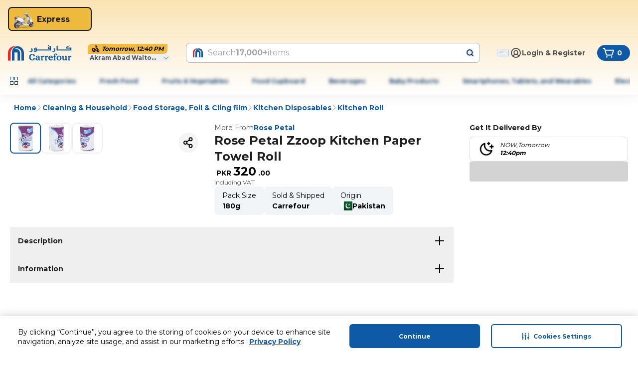

--- FILE ---
content_type: application/javascript
request_url: https://cdn.mafrservices.com/mafrp-web/_next/static/chunks/4546-e4923fe80866846c.js
body_size: 34075
content:
"use strict";(self.webpackChunk_N_E=self.webpackChunk_N_E||[]).push([[4546],{55820:function(e,t,a){var r,s;a.d(t,{n:function(){return r}}),(s=r||(r={})).SearchResults="search_results",s.SearchNoResults="search_no_results"},62391:function(e,t,a){a.d(t,{S:function(){return T}});var r=a(27573),s=a(7653),l=a(5336),n=a(88338),i=a(15466),o=a(14462),c=a(45693),d=a(73411),m=a(89651),u=a(7015),x=a(93862),h=a(68232);let p=(e,t)=>{let{quantitySelector:a}=e,{extendedWarrantyProductCode:r,serviceOptions:l,setExtendedWarrantyProductCode:n,openWarrantySheet:i,isSelectWarrantySheetOpen:o}=(0,x.TW)(),{miniCart:c,loading:p}=(0,u.P)(e=>e),[g,f]=(0,s.useState)(!1),[v,j]=(0,s.useState)(0),{productId:b,offerId:y,intent:w,image:N,productTitle:C,pis:S,shopId:I,shopName:k,isScalable:P,serviceProductCodes:T}=t;(0,s.useEffect)(()=>{var e;let t=c["".concat(b).concat(y).concat(w)];j(null!==(e=null==t?void 0:t.quantity)&&void 0!==e?e:0)},[c,b,y,w]);let _=l.filter(e=>{var t;return r.includes(null!==(t=e.code)&&void 0!==t?t:"")}),{addRemoveProductAnalytics:z}=(0,h.d)({additionalAttributes:t,selectedServiceOption:_}),{onAdd:O,onRemove:D,isLoading:R}=(0,m.Z)({imageUrl:N,intent:w,isSoldByWeight:P,offerId:y,pis:S,productId:b,productName:C,shopId:I,shopName:k,originalQuantity:v,serviceProductCode:r}),Z=parseFloat(a[0].quantity),A=parseFloat(a[a.length-1].quantity),L=async()=>{if(0===r.length&&0!==T.length){i(),f(!0);return}await O({quantity:Z,actionType:d.eK.Add}),j(Z),z({isAdded:!0,previousQuantity:v,currentQuantity:Z})};(0,s.useEffect)(()=>{(async()=>{!o&&g&&(await O({quantity:Z,actionType:d.eK.Add}),j(Z),f(!1),z({isAdded:!0,previousQuantity:v,currentQuantity:Z}))})()},[o,g]);let M=async()=>{j(0),n([]),await D(),z({isAdded:!0,previousQuantity:v})},F=async e=>{e<=A&&(await O({quantity:e,actionType:d.eK.Increment}),j(e),z({isAdded:!0,previousQuantity:v,currentQuantity:e}))},E=async e=>{e>=Z&&(await O({quantity:e,actionType:d.eK.Decrement}),j(e),z({isAdded:!1,previousQuantity:v,currentQuantity:e}))};return{currentQty:v,handleAddToCart:L,handleDeleteCart:M,handleIncrement:F,handleDecrement:E,isLoading:R,minQuantity:Z,maxQuantity:A,isMiniCartLoading:p}};var g=a(12794),f=a(19415),v=a(62763),j=a(67095);let b=e=>{let{value:t,isSelected:a,quantitySelectorOption:s,onValueChange:l}=e,{quantity:n,units:i,currency:c,price:d}=s;return(0,r.jsxs)("div",{className:"flex w-full items-center justify-between",children:[(0,r.jsx)(v.Y,{className:"shrink-0",isChecked:a,label:"".concat(n," ").concat(i),onValueChange:l,value:t}),(0,r.jsxs)(o.Z,{className:(0,j.cn)("text-sm text-black ml-auto",{"text-primary":a}),weight:"bold",children:[c," ",d]})]})},y=(e,t,a)=>e.map(e=>({label:(0,r.jsx)(b,{isSelected:t===e.quantity,onValueChange:a,quantitySelectorOption:e,value:e.quantity},e.quantity),value:e.quantity})),w=e=>{let{quantitySelector:t,selectedQty:a,minQuantity:r,handleIncrement:s,handleDecrement:l,handleDeleteCart:n,setQuantitySelectSheetOpen:i}=e,o=e=>{s(parseFloat(e)),i()},c=y(t,a,o);return{selectedQty:a,selectOptions:c,handleAdd:()=>{let e=t.findIndex(e=>e.quantity===a)+1;s(parseFloat(t[e].quantity))},handleRemove:()=>{if(parseFloat(a)<=r)n();else{let e=t.findIndex(e=>e.quantity===a)-1;l(parseFloat(t[e].quantity))}},handleSelectChange:o}};var N=a(46707);let C=e=>{let{isOpen:t,selectOptions:a,onClose:s}=e;return(0,r.jsx)(N.y,{hideScrollBar:!0,isTitleBorder:!0,onOpenChange:s,open:t,children:(0,r.jsx)("div",{className:"flex flex-col gap-md","data-testid":"quantity-select-sheet",children:a.map(e=>(0,r.jsx)("div",{className:"w-full",children:e.label},e.value))})})},S=e=>{let{selectedQty:t,selectOptions:a,handleSelectChange:s}=e;return(0,r.jsx)("div",{className:"w-full",children:(0,r.jsx)(g.Select,{className:"border-none bg-transparent text-primary","data-testid":"quantity-select",formattedLabel:String(t),onValueChange:s,options:a,spanClassName:"w-full px-xs",value:String(t),variant:"enhanced"})})},I=e=>{let{selectedQty:t,setQuantitySelectSheetOpen:a}=e;return(0,r.jsx)(i.z,{className:"w-full","data-testid":"quantity-select",onClick:a,variant:"ghost",children:(0,r.jsxs)("span",{className:"flex w-full items-center justify-center gap-2xs px-xs text-primary",children:[t,(0,r.jsx)(c.VA,{color:"primary",size:"sm"})]})})},k=e=>{let{quantitySelector:t,selectedQty:a,handleIncrement:s,handleDecrement:l,handleDeleteCart:n,minQuantity:o,maxQuantity:d,isLoading:m}=e,{state:u,toggle:x}=(0,f.zj)(!1),{handleAdd:h,handleRemove:p,handleSelectChange:g,selectOptions:v}=w({quantitySelector:t,selectedQty:String(a),minQuantity:o,handleIncrement:s,handleDecrement:l,handleDeleteCart:n,setQuantitySelectSheetOpen:x}),{isMobile:j}=(0,f.eI)();return m?null:(0,r.jsxs)("div",{className:"relative flex h-2xl items-center rounded-lg bg-secondary p-2xs text-sm text-primary",children:[(0,r.jsx)(i.z,{className:"absolute left-0 top-0 z-10 size-xl rounded-full pt-xs focus-visible:ring-2",onClick:p,variant:"ghost",children:a===o?(0,r.jsx)(c.XH,{color:"primary",size:"sm",variant:"strong"}):(0,r.jsx)(c.V_,{color:"primary",size:"sm",variant:"strong"})}),j?(0,r.jsx)(I,{selectedQty:a,setQuantitySelectSheetOpen:x}):(0,r.jsx)(S,{handleSelectChange:g,selectOptions:v,selectedQty:a}),j&&u?(0,r.jsx)(C,{isOpen:u,onClose:x,selectOptions:v}):null,(0,r.jsx)(i.z,{className:"absolute right-0 top-0 size-xl rounded-full pt-xs",disabled:a===d,onClick:h,variant:"ghost",children:(0,r.jsx)(c.pO,{color:"c4blue-400",size:"sm",variant:"strong"})})]})},P=e=>{let{componentDTO:t,additionalAttributes:a}=e,{currentQty:s,handleAddToCart:d,handleDeleteCart:m,isLoading:u,minQuantity:x,maxQuantity:h,handleIncrement:g,handleDecrement:f,isMiniCartLoading:v}=p(t,a),{text:j,type:b}=t,y=b===l.nR.PRE_ORDER;return v?(0,r.jsx)("div",{className:"h-2xl w-full animate-pulse rounded bg-gray-300","data-testid":"loading-skeleton"}):(0,r.jsxs)("div",{className:"relative h-2xl w-full",children:[u?(0,r.jsx)("div",{className:"absolute inset-0 flex items-center justify-center","data-testid":"spinner",children:(0,r.jsx)(n.$,{})}):null,s>0?(0,r.jsx)(k,{handleDecrement:e=>{f(e)},handleDeleteCart:()=>void m(),handleIncrement:e=>{g(e)},isLoading:u,maxQuantity:h,minQuantity:x,quantitySelector:t.quantitySelector,selectedQty:s}):(0,r.jsx)(i.z,{className:"w-full rounded-lg px-md py-sm text-center",disabled:u,isIconOnly:!1,onClick:()=>void d(),variant:y?"secondary":"primary",...y&&{Icon:(0,r.jsx)(c.VF,{className:"stroke-2",color:"primary",height:24,width:24}),iconPlacement:"left"},children:(0,r.jsx)(o.Z,{className:"ml-sm",weight:"bold",children:j})})]})},T=e=>{let{componentDTO:t,additionalAttributes:a}=e,{atcComponentDTO:s}=t;switch(s.type){case l.nR.ADD_TO_CART:case l.nR.PRE_ORDER:return(0,r.jsx)(P,{additionalAttributes:a,componentDTO:s});default:return null}}},86146:function(e,t,a){a.d(t,{P:function(){return l}});var r=a(27573),s=a(67095);let l=e=>{let{className:t}=e;return(0,r.jsx)("div",{className:(0,s.cn)("my-md bg-gray-50 md:hidden",t),"data-testid":"bottom-divider"})}},90253:function(e,t,a){a.d(t,{PE:function(){return r.P},T_:function(){return x},ZF:function(){return u}});var r=a(86146),s=a(27573),l=a(7653),n=a(14462),i=a(15466),o=a(67095),c=a(45693),d=a(19415),m=a(37776);let u=e=>{let{activeStarTintColor:t,filledStars:a,inactiveStarTintColor:r,totalStars:l}=e;return(0,s.jsx)("div",{className:"flex items-center",children:Array.from({length:l}).map((e,l)=>{let n=l<Math.floor(a),i=!n&&l<Math.ceil(a)&&a%1>0,o="star-".concat(l),d=n?t:r;return i?(0,s.jsx)(c.uO,{className:"stroke-0",height:24,size:"custom",style:{color:t},variant:"thin",width:24},o):(0,s.jsx)(c.r7,{className:"stroke-0",height:24,size:"custom",style:{color:d},variant:n?"thin":"filled",width:24},o)})})},x=e=>{let{date:t,collapseText:a,expandText:r,rating:x,reviewRatingData:h,reviewedBy:p,reviewDescription:g,showReadMore:f}=e,{state:v,toggle:j}=(0,d.zj)(),{state:b,setTrue:y}=(0,d.zj)(),w=(0,l.useRef)(null),{activeStarTintColor:N,inactiveStarTintColor:C}=h,S=v?c.y8:c.VA;return(0,l.useEffect)(()=>{let e=w.current;e&&e.scrollHeight>e.clientHeight&&y()},[]),(0,s.jsxs)(s.Fragment,{children:[x?(0,s.jsx)(u,{activeStarTintColor:N,filledStars:x,inactiveStarTintColor:C,totalStars:m.j8}):null,(0,s.jsxs)("div",{className:"flex gap-xs",children:[(0,s.jsx)(n.Z,{as:"span",children:p}),(0,s.jsxs)(n.Z,{as:"span",className:"text-gray-600",children:["| ",t]})]}),(0,s.jsx)(n.Z,{className:(0,o.cn)("line-clamp-1 text-left",{"line-clamp-none":v||!f}),ref:w,children:g}),f&&b?(0,s.jsxs)(i.z,{className:"-mt-xs justify-start font-bold text-primary",onClick:j,variant:"ghost",children:[v?a:r,(0,s.jsx)(S,{className:"ml-xs",color:"primary",size:"sm",variant:"strong"})]}):null]})}},4546:function(e,t,a){a.d(t,{Fe:function(){return ar},ze:function(){return at},zi:function(){return s},oP:function(){return aa}});var r,s,l=a(68342),n=a(21032),i=a(62391),o=a(27573),c=a(7653),d=a(14462),m=a(61210),u=a(54377),x=a(45693),h=a(15466),p=a(37776),g=a(37043),f=a(46707),v=a(69389),j=a(67754),b=a(37319),y=a(62763),w=a(67095),N=a(38107),C=a(79169),S=a(55683);let I=e=>{let{icon:t,text:a}=e;return t||a?(0,o.jsxs)(o.Fragment,{children:[t?(0,o.jsx)(C.Image,{alt:"","aria-hidden":!0,height:20,src:t,width:20}):null,a?(0,o.jsx)(d.Z,{className:"text-gray-500",children:a}):null]}):null},k=e=>{var t,a;let{seller:r}=e,{primaryText:s,primaryTextColor:l,primaryBackgroundColor:n,badgeLeadingIcon:i}=(null===(t=r.sellerBadges)||void 0===t?void 0:t[0])||{};return(0,o.jsxs)("div",{className:"max-w-[193px]",children:[(0,o.jsx)(d.Z,{className:"text-gray-800",variant:"md",weight:"bold",children:r.sellerName}),(0,o.jsx)("div",{className:"flex gap-3xs",children:(null===(a=r.sellerBadges)||void 0===a?void 0:a.length)?(0,o.jsx)(S.T,{icon:i,style:{backgroundColor:n,color:l},text:s}):(0,o.jsx)(I,{icon:r.deliveredByLeadingIcon,text:r.deliveredByText})}),(0,o.jsx)(d.Z,{className:"w-[178px]",variant:"md",children:r.deliveryPromise})]})},P=e=>{let{selectedOfferId:t,seller:a,onSellerSelect:r}=e,s="radio-".concat(a.sellerId),{finalPrice:l,originalPrice:n="",currency:i}=a.price,c=(0,u.vU)(e=>e.appConfig.countryConfiguration.currencyDecimal||2),{formattedFinalPrice:m,formattedOriginalPrice:x,shouldShowStrikePrice:h}=(0,N.AV)(l,n,c);return(0,o.jsxs)("label",{className:"relative flex w-full cursor-pointer items-center justify-between rounded-xl border border-gray-50 p-md",htmlFor:s,children:[(0,o.jsx)(y.Y,{isChecked:t===a.offerId,label:(0,o.jsx)(k,{seller:a}),onValueChange:()=>{r(a)},value:a.offerId}),(0,o.jsxs)(d.Z,{className:(0,w.cn)({"text-red-500":h}),variant:"md",weight:"bold",children:[i," ",m,h?(0,o.jsxs)(d.Z,{className:"text-end text-gray-600 line-through",variant:"sm",children:[i," ",x]}):null]})]},a.sellerId)},T=e=>{let{isOpen:t,onClose:a,sellerList:r,additionalAttributes:s}=e,[l,n]=(0,c.useState)(""),i=(0,v.useTranslations)(),d=(0,j.useRouter)(),m=(0,j.usePathname)(),{sendCustomEvent:u}=(0,g.kI)(),{eventLabel:x}=(0,b.Sz)(s),h=e=>{n(e.offerId),d.push("".concat(m,"?offer=").concat(e.offerId)),a(!1),u({additionalAttributes:s,eventAction:p.Xc.OfferSelectedFromOtherSeller,eventLabel:"".concat(x,"|").concat(e.sellerId,"|").concat(e.sellerName),screenSuffix:p.Um.BottomSheetCompare})};return(0,o.jsx)(f.y,{className:"md:w-[480px]",hideScrollBar:!0,isTitleBorder:!0,onOpenChange:a,open:t,title:i("sellerOfferSheet.heading"),children:r.map(e=>(0,o.jsx)(P,{onSellerSelect:h,selectedOfferId:l,seller:e},e.sellerId))})};var _=a(79879),z=a(5336),O=a(19415),D=a(93862);let R=e=>{let{isOpen:t,onClose:a,warrantyPopUpDTO:r,additionalAttributes:s}=e,{popup_options:l,tnc_text:n,title:i,tnc_text_cta:c,description:u}=r,{sendCustomEvent:x}=(0,g.kI)();return(0,o.jsx)(f.y,{className:"md:w-[480px]",hideScrollBar:!0,isTitleBorder:!0,onOpenChange:a,open:t,title:i,children:(0,o.jsxs)("div",{className:"flex flex-col gap-lg",children:[(0,o.jsx)(d.Z,{children:u}),l.map(e=>(0,o.jsxs)("div",{className:"flex flex-col gap-md",children:[(0,o.jsx)(d.Z,{variant:"md",weight:"bold",children:e.title}),e.popup_items.map(e=>(0,o.jsxs)("div",{className:"flex items-center",children:[(0,o.jsx)(C.Image,{alt:e.text,height:48,src:e.media_icon,width:48}),(0,o.jsx)(d.Z,{children:e.text})]},e.text))]},e.title)),(0,o.jsx)(d.Z,{className:"mt-md text-c4blue-400",variant:"sm",children:(0,o.jsx)(m.r,{href:c,onClick:()=>{x({additionalAttributes:s,eventAction:p.Xc.ExtendedWarrantyCta,eventLabel:p.ob.TermsAndConditionsCta,screenSuffix:p.Um.AddService})},target:"_blank",children:(0,o.jsx)(d.Z,{as:"span",className:"text-c4blue-400",weight:"bold",children:n})})})]})})};var Z=a(63274),A=a(34874),L=a(42624);let M=(e,t,a)=>{var r,s;let[l,n]=(0,c.useState)(null!==(s=null===(r=e[0])||void 0===r?void 0:r.code)&&void 0!==s?s:a),{extendedWarrantyProductCode:i,setExtendedWarrantyProductCode:o}=(0,D.TW)(),{sendEvent:d}=(0,A.z$)(),{screenName:m,eventLabel:u}=(0,b.Sz)(t);return(0,c.useEffect)(()=>{o(l===a?[]:[l])},[l,o]),{handleExtendedWarrantySelection:a=>{n(a);let r=e.findIndex(e=>e.code===a),s=-1!==r?r:0,l=e[s],i=(0,b.nZ)({services:[l],parentItem:t});d({event:L.qo.SelectItem,event_action:L.qo.SelectItem,event_category:L.OZ.EnhancedECommerce,event_label:u},{currency:t.currencyISO,value:i[0].price,screen_name:m,screen_type:L.E$.Pdp,ecommerce:{items:[{...i[0],index:s}]}})},extendedWarrantyProductCode:i}},F="default",E=e=>{let{componentDTO:t,setDetailsSheetOpen:a,additionalAttributes:r={}}=e,{componentTitle:s,extendedWarrantyDetails:l}=t,{extendedWarrantyOptions:n,leadingIcon:i="",trailingIcon:c=""}=l,{extendedWarrantyProductCode:m,handleExtendedWarrantySelection:u}=M(n,r,F),x=m.length?m:[F],p=n.map(e=>{var t,a,r;return{label:(0,o.jsx)("div",{className:"flex items-center",children:(0,o.jsxs)(d.Z,{className:(0,w.cn)({"text-c4blue-400":x[0]===(null!==(t=e.code)&&void 0!==t?t:F),"text-black font-regular":x[0]!==(null!==(a=e.code)&&void 0!==a?a:F)}),variant:"md",weight:"bold",children:[e.warrantyText,e.priceDTO?(0,o.jsxs)(d.Z,{as:"span",className:"ml-xs",children:["(",e.priceDTO.currency," ",e.priceDTO.finalPrice,")"]}):null]})}),value:null!==(r=e.code)&&void 0!==r?r:F}});return(0,o.jsxs)("div",{className:"mt-sm flex flex-col gap-sm rounded-xl bg-c4blue-25 p-sm",children:[(0,o.jsxs)("div",{className:"flex items-center justify-between",children:[(0,o.jsxs)(d.Z,{className:"flex items-center",variant:"md",weight:"bold",children:[i?(0,o.jsx)(C.Image,{alt:"",className:"mr-sm",height:20,src:i,width:20}):null,s]}),c?(0,o.jsx)(h.z,{onClick:a,variant:"ghost",children:(0,o.jsx)(C.Image,{alt:"",className:"ml-sm",height:24,src:c,width:24})}):null]}),(0,o.jsx)(Z.E,{className:"flex flex-col gap-sm",onValueChange:e=>{u(e)},options:p,selectedValue:x[0]})]})},B=e=>{let{isOpen:t,onClose:a,warrantyUpSell:r,componentDTO:s,setDetailsSheetOpen:l}=e,{title:n,subTitle:i,buttonText:c,buttonBackgroundColor:m,buttonFontColor:u}=r;return(0,o.jsxs)(f.y,{hideScrollBar:!0,isTitleBorder:!0,onOpenChange:a,open:t,title:(0,o.jsxs)("div",{children:[(0,o.jsx)(d.Z,{weight:"bold",children:n}),(0,o.jsx)(d.Z,{as:"span",children:i})]}),children:[(0,o.jsx)(E,{componentDTO:s,setDetailsSheetOpen:l}),(0,o.jsx)(h.z,{className:"w-full rounded-lg px-md py-sm text-center",onClick:a,style:{backgroundColor:m,color:u},children:(0,o.jsx)(d.Z,{className:"ml-md",weight:"bold",children:c})})]})};var q=a(2406),U=a(34576),Q=a(21946);let V=e=>{let{reviewRatingData:t,reviewsCollection:a,reviewType:r}=e,{handleFeedbackSubmit:s}=(0,g.oV)(),{setSelectedFeedbackReviewId:l}=(0,U.X)(e=>({setSelectedFeedbackReviewId:e.setSelectedFeedbackReviewId})),{reportedReviews:n,upvotedReviews:i}=(0,U.X)(e=>({reportedReviews:e.reportedReviews,upvotedReviews:e.upvotedReviews})),{activeStarTintColor:o,collapseText:c,expandText:d,inactiveStarTintColor:m,reportData:u,upvoteData:x,successIcon:h}=t,{title:p="",icon:f,ackText:v}=u,{icon:j,ackText:b}=x,{date:y,media:w,reviewedBy:N,reviewDescription:C,reviewId:S,rating:I,upvoteCount:k}=a,P=n.has(S),T=i.has(S);return{actions:[{label:String(k),icon:j,isSubmitted:T,onClick:()=>{s({feedbackType:Q.T.UP,reviewId:S,reviewType:r})},shouldShowFeedback:!P,ackText:b},{label:p,icon:f,isSubmitted:P,onClick:()=>{l(S)},shouldShowFeedback:!0,ackText:v}],activeStarTintColor:o,collapseText:c,expandText:d,inactiveStarTintColor:m,date:y,media:w,reviewedBy:N,reviewDescription:C,rating:I,successIcon:h}};var H=a(90253),W=a(67459);let X=e=>{var t;let{media:a,reviewsCollection:r}=e,[s,l]=(0,c.useState)(-1),[n,i]=(0,c.useState)(!1),[o,d]=(0,c.useState)(!1),m=null!==(t=r.find(e=>{var t;return e.reviewId===(null===(t=a[s])||void 0===t?void 0:t.reviewId)}))&&void 0!==t?t:r[0];return{imageIndex:s,isImageGalleryOpen:n,isReviewImageGridOpen:o,onImageHandle:(e,t)=>{d(!1),l(e),i(!0),t&&d(!0)},selectedCustomerReview:m,setImageGalleryOpen:i,setImageIndex:l,setIsReviewImageGridOpen:d}},K=e=>{let{onClose:t,title:a}=e,r=()=>{t(!1)};return(0,o.jsxs)("div",{className:"flex w-full justify-between p-xs md:p-0",children:[(0,o.jsxs)(h.z,{className:"gap-md text-black",onClick:r,variant:"ghost",children:[(0,o.jsx)(x.QU,{className:"hidden rotate-180 md:block",size:"sm"}),(0,o.jsx)(d.Z,{as:"h2",className:"w-full text-start md:text-lg md:leading-5",weight:"bold",children:a})]}),(0,o.jsx)(h.z,{Icon:(0,o.jsx)(x.aM,{}),className:"border-none",isIconOnly:!0,onClick:r,shape:"circle",variant:"ghost"})]})};var $=a(35038);let Y=e=>{let{comment:t,option:a,isChecked:r,updateSelectionState:s,updateComment:l}=e,[n,i]=(0,c.useState)(!1);return(0,o.jsxs)("div",{className:"relative flex w-full flex-col gap-xs",children:[(0,o.jsx)("div",{className:"flex w-full items-center justify-between rounded-lg border-gray-50 p-xs md:border-sm md:p-md",children:(0,o.jsx)(y.Y,{className:"self-center",isChecked:r,label:(0,o.jsx)(d.Z,{as:"span",className:"w-full text-left",variant:"sm",children:a.text}),onValueChange:s,value:a.text})}),a.type===z.Ds.DYNAMIC&&r?(0,o.jsxs)(o.Fragment,{children:[(0,o.jsx)($.TextArea,{className:(0,w.cn)("min-h-xxl border resize-none rounded-lg px-md py-xs text-sm",{"!border-primary":n}),id:"dynamicReportInput",maxLength:p.ZU,onBlur:()=>{i(!1)},onChange:e=>{l(e.target.value)},onFocus:()=>{i(!0)},placeholder:a.placeholderText,value:null!=t?t:""}),(0,o.jsxs)(d.Z,{as:"span",className:"absolute bottom-xs right-md text-gray-600",variant:"xs",children:[null==t?void 0:t.length,"/",p.ZU]})]}):null]})},G=e=>{let{bottomSheet:t,reviewId:a,reviewType:r}=e,{options:s,actionButtons:l}=t,{text:n,backgroundColor:i,fontColor:c}=l.find(e=>e.type===Q.Y.SUBMIT)||{},d=(0,v.useTranslations)(),{comment:m,isChecked:u,handleFeedbackSubmit:x,updateComment:p,updateSelectionState:f}=(0,g.oV)(),{setSelectedFeedbackReviewId:j}=(0,D.XF)(e=>({setSelectedFeedbackReviewId:e.setSelectedFeedbackReviewId}));return(0,o.jsxs)("div",{className:"flex h-[95%] w-full flex-col items-center justify-start gap-md self-center md:mt-md md:max-w-[386px] md:justify-center",children:[s.map(e=>(0,o.jsx)(Y,{comment:m,isChecked:u(e.text),option:e,updateComment:p,updateSelectionState:f},e.text)),(0,o.jsx)(h.z,{className:"mt-auto w-full",onClick:()=>{x({feedbackType:Q.T.BAD,reviewId:a,reviewType:r}),j("")},size:"lg",style:{backgroundColor:i,color:c},children:n||d("common.submit")})]})},J=e=>{let{actions:t,bottomSheet:a,reviewId:r,reviewType:s,successIcon:l}=e,{selectedFeedbackReviewId:n,setSelectedFeedbackReviewId:i}=(0,D.XF)(e=>({selectedFeedbackReviewId:e.selectedFeedbackReviewId,setSelectedFeedbackReviewId:e.setSelectedFeedbackReviewId})),c=n===r;return(0,o.jsxs)(o.Fragment,{children:[t.map(e=>{if(!e.shouldShowFeedback)return null;let{ackText:t,icon:a,label:r}=e;return e.isSubmitted?(0,o.jsxs)("div",{className:"flex items-center gap-2xs",children:[l?(0,o.jsx)(C.Image,{alt:"",height:20,src:l,width:20}):null,(0,o.jsx)(d.Z,{className:"text-green-600",children:t})]},r):(0,o.jsxs)(h.z,{className:"flex gap-2xs",onClick:e.onClick,variant:"ghost",children:[(0,o.jsx)(C.Image,{alt:r,height:20,src:a,width:20}),(0,o.jsx)(d.Z,{as:"span",className:"text-gray-600",variant:"md",children:r})]},r)}),c?(0,o.jsx)(W.ResponsiveModal,{dialogClassName:"p-md min-w-[1328px]",dialogHeaderClassName:"p-md border-b-[1px] border-b-gray-50",disableDialogClose:!0,hideSheetCrossIcon:!0,isSheetFloatingCrossIcon:!0,isSheetTitleBorder:!1,onOpenChange:()=>{i("")},open:c,sheetChildrenClassName:"md:mt-md",sheetClassName:"h-full",sheetHeaderClassName:"border-b-[1px] border-b-gray-50 pb-md",title:(0,o.jsx)(K,{onClose:()=>{i("")},title:a.title}),children:(0,o.jsx)(G,{bottomSheet:a,reviewId:r,reviewType:s})}):null]})},ee=e=>{let{className:t,reviewsCollection:a,reviewRatingData:r,reviewType:s,showReadMore:l}=e,{actions:n,expandText:i,collapseText:c,date:d,rating:m,reviewedBy:u,reviewDescription:x,successIcon:h}=V({reviewRatingData:r,reviewsCollection:a,reviewType:s}),p=(0,q.bQ)();return(0,o.jsxs)("div",{className:(0,w.cn)("flex flex-col gap-sm rounded-lg border border-gray-100 bg-gray-15 md:w-[532px]",t),children:[(0,o.jsx)(H.T_,{collapseText:c,date:d,expandText:i,rating:m,reviewDescription:x,reviewRatingData:r,reviewedBy:u,showReadMore:l}),p?(0,o.jsx)("div",{className:"flex justify-between gap-lg md:justify-start",children:(0,o.jsx)(J,{actions:n,bottomSheet:r.reportData.bottomSheet,reviewId:a.reviewId,reviewType:s,successIcon:h})}):null]})},et=e=>{let{imageListCount:t,selectedIndex:a,setImageIndex:r}=e;return t>1?(0,o.jsx)("div",{className:"absolute top-2/3 flex w-full justify-center gap-3xs p-3xs align-middle",children:Array.from({length:t},(e,t)=>{let s="dot-".concat(t);return(0,o.jsx)(h.z,{"aria-label":"Go to slide ".concat(t+1),className:(0,w.cn)("h-2xs rounded-full bg-white w-full transition-all duration-300",{"bg-primary":a===t}),"data-testid":"carousel-dot-".concat(t),onClick:()=>{r(t)},variant:"ghost"},s)})}):null},ea=e=>{let{reviewRatingData:t,reviewsCollection:a,reviewType:r}=e,[s,l]=(0,c.useState)(0),{media:n=[]}=a||{},{type:i,mediaUrl:d}=n[s]||{};return(0,o.jsxs)("section",{className:"flex flex-col items-start justify-between gap-xs","data-testid":"review-gallery-mobile-section",children:[n.length?(0,o.jsxs)(o.Fragment,{children:[(0,o.jsx)(C.Image,{alt:i,className:"absolute top-0 size-full",height:0,src:d,width:0}),(0,o.jsx)(et,{imageListCount:n.length,selectedIndex:s,setImageIndex:l})]}):null,a?(0,o.jsx)(ee,{className:"no-scrollbar absolute bottom-0 max-h-[80vh] w-full overflow-y-auto rounded-lg rounded-t-xl border border-gray-100 p-md pb-lg",reviewRatingData:t,reviewType:r,reviewsCollection:a,showReadMore:!0}):null]})};var er=a(92515);let es=()=>{let[e,t]=(0,c.useState)(1),[a,r]=(0,c.useState)({left:0,top:0}),s=(0,c.useRef)(null),l=(0,c.useRef)(null);return{zoomScale:e,offset:a,containerRef:s,zoomImgRef:l,handleMouseEnter:()=>{t(2)},handleMouseLeave:()=>{r({left:0,top:0}),t(1)},handleMouseMove:e=>{if(s.current&&l.current){let t=s.current.getBoundingClientRect(),a=e.clientX-t.left,l=e.clientY-t.top;r({left:a/t.width*100,top:l/t.height*100})}}}},el=e=>{let{className:t,height:a,navigationClassName:r,onImageHandle:s,productImageList:l=[],selectedImageIndex:n=0,showNavigation:i=!1,width:c}=e,d=n>0,m=n<l.length-1,u=l[n],p=u.mediaUrl||u.url,g=u.type||u.altText,f=(0,v.useTranslations)(),{zoomScale:j,offset:b,containerRef:y,zoomImgRef:N,handleMouseMove:S,handleMouseEnter:I,handleMouseLeave:k}=es();return(0,o.jsxs)("div",{className:(0,w.cn)("flex justify-center gap-lg",t),"data-testid":"productimage-container",children:[i?(0,o.jsxs)(h.z,{className:(0,w.cn)("shadow-none disabled:opacity-80",r),disabled:!d,onClick:()=>{d&&(null==s||s(n-1))},shape:"square",size:"xs",variant:"ghost",children:[(0,o.jsx)(x.vi,{color:d?"gray-600":"gray-300",height:48,size:"custom",variant:"thin",width:48}),(0,o.jsx)("span",{className:"sr-only",children:f("carousel.previousSlide")})]}):null,(0,o.jsx)(h.z,{className:(0,w.cn)("relative aspect-square overflow-hidden",{"cursor-crosshair":j>1}),onMouseEnter:I,onMouseLeave:k,onMouseMove:S,ref:y,style:{width:"".concat(c,"px")},variant:"ghost",children:(0,o.jsx)(C.Image,{alt:g,className:"pointer-events-none absolute object-cover",height:a,priority:!0,ref:N,src:(0,er.QW)(p,String(a)),style:{transform:"scale(".concat(j,")"),transformOrigin:"".concat(b.left,"% ").concat(b.top,"%")},width:c})}),i?(0,o.jsxs)(h.z,{className:(0,w.cn)("shadow-none disabled:opacity-80",r),disabled:!m,onClick:()=>{m&&(null==s||s(n+1))},shape:"square",size:"lg",variant:"ghost",children:[(0,o.jsx)(x.nh,{color:m?"gray-600":"gray-300",height:48,size:"custom",variant:"thin",width:48}),(0,o.jsx)("span",{className:"sr-only",children:f("carousel.nextSlide")})]}):null]})};var en=a(91034),ei=a(2004),eo=a(92774),ec=a(15602),ed=a(14297),em=a(403);let eu=e=>{let{onImageHandle:t,productImageList:a=[],selectedImageIndex:r=0}=e,s=(0,em.Mg)();return(0,o.jsx)("div",{className:"relative flex w-[600px] self-center","data-testid":"customer-thumbnails-carousel",children:(0,o.jsxs)(en.Carousel,{opts:{direction:s},children:[(0,o.jsx)(ei.CarouselContent,{children:a.map((e,a)=>{let{thumbnailUrl:s,type:l,reviewIndex:n,mediaIndex:i}=e;return(0,o.jsx)(eo.CarouselItem,{className:"basis-1/7",index:a,children:(0,o.jsx)(h.z,{className:(0,w.cn)("relative",{"border-primary border-2 rounded-lg":r===a}),"data-testid":"thumbnail-".concat(a),onClick:()=>{t(a)},variant:"ghost",children:(0,o.jsx)(C.Image,{alt:l,className:"aspect-square",height:93,src:s,width:93})})},"".concat(n,"-").concat(i))})}),(0,o.jsx)(ec.CarouselScroll,{imageIndex:r}),(0,o.jsx)(ed.J,{className:"top-1/4"})]})})},ex=e=>{let{reviewRatingData:t,imageIndex:a,productMediaList:r,reviewType:s,selectedCustomerReview:l,setImageIndex:n}=e;return(0,o.jsxs)("section",{className:"flex items-start justify-between gap-xs","data-testid":"modal-image-section",children:[(0,o.jsxs)("div",{className:"flex flex-col gap-md",children:[(0,o.jsx)(el,{className:"justify-start gap-md",height:600,navigationClassName:"!p-0 w-3xl",onImageHandle:n,productImageList:r,selectedImageIndex:a,showNavigation:!0,width:600}),(0,o.jsx)(eu,{onImageHandle:n,productImageList:r,selectedImageIndex:a})]}),l?(0,o.jsx)(ee,{className:"rounded-lg border border-gray-100 p-md md:py-lg",reviewRatingData:t,reviewType:s,reviewsCollection:l}):null]})},eh=e=>{let{imageIndex:t,productMediaList:a,reviewRatingData:r,reviewType:s,selectedCustomerReview:l,setImageIndex:n}=e,{isMobile:i}=(0,O.eI)();return i?(0,o.jsx)(ea,{reviewRatingData:r,reviewType:s,reviewsCollection:l}):(0,o.jsx)(ex,{imageIndex:t,productMediaList:a,reviewRatingData:r,reviewType:s,selectedCustomerReview:l,setImageIndex:n})},ep=e=>{let{buttonClassName:t,className:a,height:r,imageClassName:s,imageTodisplay:l=p.cK,onImageHandle:n,productImageList:i,selectedImageIndex:c,showAllImage:m=!1,width:u}=e,x=m?i:i.slice(0,l+1),g=!m&&i.length>l,f=i.length-l;return(0,o.jsx)("div",{className:(0,w.cn)("flex",a),"data-testid":"ProductImageThumbnails-container",children:x.map((e,a)=>{let{altText:i,thumbnailUrl:x,type:p,url:v}=e,j=g&&a===l,b=x||v;return(0,o.jsxs)(h.z,{className:(0,w.cn)("relative",t,{"border-primary border-2 rounded-lg":c===a}),onClick:()=>{n(a,j)},variant:"ghost",children:[(0,o.jsx)(C.Image,{alt:p||i,className:(0,w.cn)("rounded-lg aspect-square",s,{"max-w-[60px]":m}),height:u,src:(0,er.QW)(b,String(u)),width:r}),j?(0,o.jsx)("div",{className:"absolute inset-0 flex items-center justify-center rounded-lg bg-black/70","data-testid":"overlay-image",children:(0,o.jsxs)(d.Z,{className:"text-white",variant:"lg",weight:"bold",children:["+",f]})}):null]},b)})})},eg=e=>{let{isReviewImageGridOpen:t,onClose:a,title:r}=e,s=()=>{a(!1)};return(0,o.jsxs)("div",{className:(0,w.cn)("flex ",{"pb-md w-full sm:border-b-[1px] sm:border-b-gray-50":t}),children:[(0,o.jsx)(h.z,{Icon:(0,o.jsx)(x.aM,{className:(0,w.cn)({"text-white":!t})}),className:(0,w.cn)("border-none sm:hidden",{"text-white":!t}),isIconOnly:!0,onClick:s,shape:"circle",variant:"ghost"}),t?(0,o.jsxs)("div",{className:"flex w-full justify-between",children:[(0,o.jsx)(d.Z,{as:"h2",className:"w-full text-center md:text-start md:text-lg",weight:"bold",children:r}),(0,o.jsx)(h.z,{Icon:(0,o.jsx)(x.aM,{}),className:"hidden border-none sm:block",isIconOnly:!0,onClick:s,shape:"circle",variant:"ghost"})]}):null]})},ef=e=>{let{reviewRatingData:t,onImageHandle:a,productMediaList:r,reviewsCollection:s}=e,{activeStarTintColor:l}=t;return(0,o.jsx)("section",{className:"no-scrollbar flex flex-wrap items-start justify-between gap-sm overflow-y-auto md:justify-start","data-testid":"review-image-grid-modal",children:r.map((e,t)=>{let{mediaUrl:r,reviewId:n}=e,i=s.find(e=>e.reviewId===n);return(0,o.jsxs)(h.z,{className:"relative p-2xs",onClick:()=>{a(t)},variant:"ghost",children:[(0,o.jsx)(C.Image,{alt:"Image ".concat(t+1," of customer photos"),className:"aspect-square size-[160px] rounded-lg object-cover md:size-[210px]",height:0,src:(0,er.QW)(r,"210"),width:0}),i?(0,o.jsxs)("div",{className:"item-center absolute left-2xs top-2xs flex gap-3xs rounded-sm bg-gray-25 px-2xs py-3xs",children:[(0,o.jsx)(x.r7,{className:"stroke-0",height:12,size:"custom",style:{color:l},variant:"thin",width:12}),(0,o.jsx)(d.Z,{as:"span",style:{color:l},variant:"sm",weight:"bold",children:String(i.rating.toFixed(1))})]}):null]},r)})})},ev=e=>{let{componentTitle:t,imageToShowLimit:a=p.RM,imageClassName:r,media:s,reviewRatingData:l,reviewsCollection:n,reviewType:i,viewAllText:c}=e,{imageIndex:d,isImageGalleryOpen:m,isReviewImageGridOpen:u,onImageHandle:x,selectedCustomerReview:g,setImageGalleryOpen:f,setImageIndex:v,setIsReviewImageGridOpen:j}=X({media:s,reviewsCollection:n}),{selectedFeedbackReviewId:b}=(0,D.XF)(e=>({selectedFeedbackReviewId:e.selectedFeedbackReviewId})),y=!!b;return(0,o.jsxs)("div",{className:"flex items-start justify-between",children:[(0,o.jsx)(ep,{className:"no-scrollbar gap-xs overflow-x-auto",height:114,imageClassName:r,imageTodisplay:a,onImageHandle:x,productImageList:s,selectedImageIndex:d,showAllImage:!1,width:114}),c?(0,o.jsx)(h.z,{className:"absolute right-0 top-0 text-sm",onClick:()=>{f(!0),j(!0)},variant:"ghost",children:c}):null,m?(0,o.jsx)(W.ResponsiveModal,{dialogClassName:(0,w.cn)("px-lg py-md flex  md:max-w-[1328px] w-[95%]",{"max-w-6xl md:max-w-[1194px] max-h-[90vh]":u,hidden:y}),dialogHeaderClassName:"my-md",disableDialogClose:u,hideSheetCrossIcon:!0,isSheetFloatingCrossIcon:!0,isSheetTitleBorder:!1,onOpenChange:()=>{f(!m)},open:m,sheetChildrenClassName:(0,w.cn)({"!p-0":!u}),sheetClassName:(0,w.cn)("z-50 max-h-[90vh] overflow-visible md:hidden",{"p-md":u,"h-full":!u,hidden:y}),sheetHeaderClassName:(0,w.cn)({"w-lg bg-transparent p-0 z-10":!u}),title:(0,o.jsx)(eg,{isReviewImageGridOpen:u,onClose:f,title:t}),children:u?(0,o.jsx)(ef,{onImageHandle:x,productMediaList:s,reviewRatingData:l,reviewsCollection:n}):(0,o.jsx)(eh,{imageIndex:d,productMediaList:s,reviewRatingData:l,reviewType:i,selectedCustomerReview:g,setImageIndex:v})}):null]})},ej=e=>{let{reviewRatingData:t,className:a,reviewsCollection:r,reviewType:s,showReadMore:l}=e,{actions:n,expandText:i,collapseText:c,date:d,media:m=[],rating:u,reviewedBy:x,reviewDescription:h,successIcon:g}=V({reviewRatingData:t,reviewsCollection:r,reviewType:s}),f=(0,q.bQ)();return(0,o.jsxs)("div",{className:(0,w.cn)("flex flex-col gap-sm md:w-[532px]",a),children:[(0,o.jsx)(H.T_,{collapseText:c,date:d,expandText:i,rating:u,reviewDescription:h,reviewRatingData:t,reviewedBy:x,showReadMore:l}),m.length?(0,o.jsx)(ev,{imageClassName:"min-w-[52px]",imageToShowLimit:p.Xs,media:m,reviewRatingData:t,reviewType:s,reviewsCollection:[r]}):null,f?(0,o.jsx)("div",{className:"flex justify-between gap-lg md:justify-start",children:(0,o.jsx)(J,{actions:n,bottomSheet:t.reportData.bottomSheet,reviewId:r.reviewId,reviewType:s,successIcon:g})}):null]})};var eb=a(87659),ey=a(16451),ew=a(14591),eN=a(52421);let eC=async e=>{let{productId:t,loyaltyCardNumber:a,qty:r,price:s}=e,l={sku_code:t,offers:[]};try{let{data:e}=await ew.M.request({method:L.K7.Post,url:eN.QV,data:{card_number:a,qty:r,sku_code:t,type:"share",unit_price:s}});l=e}catch(e){em.kg.error(e,"Error while calling sku offers me for productId -> ".concat(t))}return l},eS=async(e,t)=>{try{await ew.M.request({method:L.K7.Post,url:eN.Oj,data:{accepted:e,offerId:t}})}catch(e){throw em.kg.error(e,"Error while activating offer for loyalty id -> ".concat(t)),e}},eI=e=>{var t,a,r;let{productId:s,qty:l,price:n}=e,[i,o]=(0,c.useState)([]),d=null!==(r=(0,ey.z)(e=>{var t,a;return null===(a=e.user.profile)||void 0===a?void 0:null===(t=a.loyalty)||void 0===t?void 0:t.card_number}))&&void 0!==r?r:"";(0,c.useEffect)(()=>{let e=async()=>{o((await eC({productId:s,loyaltyCardNumber:d,qty:l,price:n})).offers)};d&&e()},[s]);let m=async e=>{await eS(e,i[0].id)},u=e=>e?e.split(/(?:^|\n)\d{1,2}\.\s/).filter(e=>""!==e.trim()).map((e,t)=>"".concat(t+1,". ").concat(e.trim())):[],x=u(null===(t=i[0])||void 0===t?void 0:t.offer_description),h=u(null===(a=i[0])||void 0===a?void 0:a.terms_conditions);return{offers:i,descriptionText:x,termsAndConditionText:h,activateOfferToggle:m,parseOfferDetails:u}};var ek=a(71110);let eP=e=>{let{children:t}=e,[a,r]=(0,c.useState)(0),s=(0,v.useTranslations)();return(0,o.jsx)(ek.Tabs,{className:"mb-xl mt-0 flex flex-col justify-start md:w-[400px]",labels:[s("pdp.shareActivation.description"),s("pdp.shareActivation.tc")],onLabelClick:()=>{r(e=>1===e?0:1)},selectedIndex:a,variant:"underlined",children:t[a]})};var eT=a(89017);let e_=e=>{let{componentTitle:t,isToggleChecked:a,showIcon:r=!1,activateOffer:s,setDetailsSheetOpen:l}=e;return(0,o.jsxs)("div",{className:"flex items-center justify-between",children:[(0,o.jsx)(d.Z,{className:"text-md",children:t}),(0,o.jsxs)("div",{children:[(0,o.jsx)(eT.Toggle,{checked:a,onCheckedChange:()=>void s(),showIcon:!0}),r?(0,o.jsx)(h.z,{onClick:l,variant:"link",children:(0,o.jsx)(x.sz,{className:"ml-sm",size:"md",variant:"thin"})}):null]})]})},ez=e=>{let{isOpen:t,onClose:a,offer:r,componentTitle:s,descriptionText:l,termsAndConditionText:n,isToggleChecked:i,activateOffer:c}=e,{offer_name:m,desktop_image:u="",mobile_image:x="",subtitle:h,end_date:p}=r,g=(0,v.useTranslations)(),{isMobile:j}=(0,O.eI)();return(0,o.jsx)(f.y,{className:"md:w-[420px]",hideScrollBar:!0,isTitleBorder:!0,onOpenChange:a,open:t,title:m,children:(0,o.jsxs)("div",{className:"relative overflow-hidden",children:[(0,o.jsx)(_.C,{className:"absolute",color:"sharePrimary",size:"xs",children:(0,o.jsxs)(d.Z,{as:"span",variant:"xs",weight:"bold",children:[g("pdp.shareActivation.validUntil"),(0,w.JX)(p)]})}),u||x?(0,o.jsx)(C.Image,{alt:m,className:"rounded-lg",height:230,src:j?x:u,width:400}):null,(0,o.jsx)(d.Z,{className:"mt-sm",children:h}),(0,o.jsxs)(eP,{children:[(0,o.jsx)("div",{className:"flex flex-col gap-2xs",children:l.map((e,t)=>(0,o.jsx)(d.Z,{children:e},"desc-".concat(t)))}),(0,o.jsx)("div",{className:"flex flex-col gap-2xs",children:n.map((e,t)=>(0,o.jsx)(d.Z,{children:e},"term-".concat(t)))})]}),(0,o.jsx)("div",{className:"fixed bottom-0 z-40 w-full bg-white px-md py-sm md:w-[400px]",children:(0,o.jsx)(e_,{activateOffer:c,componentTitle:s,isToggleChecked:i})})]})})},eO=e=>{let{currency:t,unitPrice:a,unitPriceMeasureText:r,shouldShowStrikePrice:s,formattedOriginalPrice:l,discountText:n}=e;return(0,o.jsxs)(o.Fragment,{children:[a&&r?(0,o.jsxs)(d.Z,{className:"ml-2xs text-gray-600",children:[t," ",a,r]}):null,s?(0,o.jsxs)(d.Z,{className:"ml-2xs text-gray-600 line-through",children:[t," ",l]}):null,n?(0,o.jsx)(d.Z,{className:"ml-2xs text-c4red-500",variant:"md",weight:"bold",children:n}):null]})},eD=e=>{let{currency:t,finalPrice:a,originalPrice:r,discountText:s,loyaltyPriceColor:l,unitPrice:n,unitPriceMeasureText:i,showPriceTextLarge:c=!1,shouldShowAdditionalPriceInfo:m=!0}=e,x=(0,u.vU)(e=>e.appConfig.countryConfiguration.currencyDecimal||2),{formattedFinalPrice:h,formattedOriginalPrice:p,shouldShowStrikePrice:g}=(0,N.AV)(a,r,x),[f,v]=h.toString().split(".");return(0,o.jsxs)("div",{className:"flex items-baseline",children:[(0,o.jsxs)("div",{className:"flex items-baseline force-ltr",style:{color:null!=l?l:"black"},children:[(0,o.jsx)(d.Z,{className:"mx-2xs md:text-md",variant:"sm",weight:"bold",children:t}),(0,o.jsx)(d.Z,{className:(0,w.cn)("md:text-2xl",{"md:text-md":!c}),variant:c?"xl":"sm",weight:"bold",children:f}),(0,o.jsxs)(d.Z,{className:(0,w.cn)("md:text-md",{"ml-2xs":c}),variant:"sm",weight:"bold",children:[".",v]})]}),m?(0,o.jsx)(eO,{currency:t,discountText:s,formattedOriginalPrice:p,shouldShowStrikePrice:g,unitPrice:n,unitPriceMeasureText:i}):null]})};var eR=a(54154),eZ=a(21984),eA=a(22285);let eL=e=>{let{onClose:t}=e,a=(0,v.useTranslations)();return(0,o.jsxs)(o.Fragment,{children:[(0,o.jsxs)("div",{className:"flex w-full flex-row justify-between","data-testid":"share-link-modal",children:[(0,o.jsx)(d.Z,{className:"w-full text-start",variant:"lg",weight:"bold",children:a("shareLink.heading")}),(0,o.jsx)(h.z,{Icon:(0,o.jsx)(x.aM,{}),className:"border-none",isIconOnly:!0,onClick:()=>{t(!1)},shape:"circle",variant:"ghost"})]}),(0,o.jsx)("div",{className:"-px-md mb-md mt-xs border-b-xs border-b-gray-100 md:mt-sm"})]})};var eM=e=>{let{pageUrl:t}=e,a=[{icon:(0,o.jsx)(x.Vq,{className:"stroke-0",color:"sharedarkblue",height:40,size:"custom",variant:"filled",width:40}),url:"".concat(p.Pn,"?u=").concat(t),action:"facebook-share-dialog"},{icon:(0,o.jsx)(x.f7,{className:"stroke-0",height:40,size:"custom",variant:"filled",width:40}),url:"".concat(p.uv,"?text=").concat(t),action:"share/whatsapp/share"},{icon:(0,o.jsx)(x.Zm,{className:"stroke-0",color:"gray-600",height:40,size:"custom",variant:"filled",width:40}),url:"".concat(p.ZY,"?text=").concat(t)},{icon:(0,o.jsx)(x.R6,{className:"stroke-2",color:"gray-600",height:40,size:"custom",variant:"filled",width:40}),url:"".concat(p.QO,"?body=").concat(t)}];return(0,o.jsx)("div",{className:"flex gap-lg",children:a.map(e=>{let{icon:t,url:a,action:r}=e;return(0,o.jsx)(h.z,{Icon:t,className:"w-2xl",isIconOnly:!0,onClick:()=>window.open(a,null!=r?r:"_blank"),shape:"square",variant:"ghost"},a)})})};let eF=e=>{let{isOpen:t,onClose:a,pageUrl:r}=e,s=(0,v.useTranslations)(),l=async()=>{r&&((0,eR.toast)((0,o.jsx)(eZ.K,{className:"border-none pr-md",heading:s("shareLink.linkSuccess"),icon:(0,o.jsx)(x.ow,{color:"green-600"}),size:"md",variant:"success"}),{unstyled:!0,classNames:{toast:"bg-transparent w-full"}}),await (0,em.KQ)(r))};return(0,o.jsx)(eA.V,{className:"flex p-lg",disableClose:!0,onOpenChange:a,open:t,title:(0,o.jsx)(eL,{onClose:a}),children:(0,o.jsxs)("div",{children:[(0,o.jsxs)(h.z,{className:"w-full gap-sm","data-testid":"copy-button",onClick:()=>{l()},size:"lg",variant:"secondary",children:[(0,o.jsx)(x.TI,{color:"primary"}),(0,o.jsx)(d.Z,{className:"text-primary",variant:"md",weight:"bold",children:s("shareLink.copyLink")})]}),(0,o.jsx)("div",{className:"mt-lg flex justify-center gap-lg text-center",children:(0,o.jsx)(eM,{pageUrl:r})})]})})},eE=e=>{let{productMedia:t,isMediaDrawerOpen:a}=e;return(0,o.jsxs)("section",{className:"flex flex-row items-start justify-between gap-[58px]","data-testid":"modal-video-section",children:[(0,o.jsx)("div",{className:"mt-xl flex w-[336px] flex-wrap md:min-w-[336px]",children:(0,o.jsx)(h.z,{className:"mb-md mr-sm rounded-lg border-2 border-primary",variant:"ghost",children:(0,o.jsxs)("div",{className:"relative",children:[(0,o.jsx)(C.Image,{alt:t.altText,className:"rounded-lg bg-black/70 ",height:96,src:t.url,width:96}),(0,o.jsx)("div",{className:"absolute inset-0 flex items-center justify-center rounded-lg bg-black/70 ",children:(0,o.jsx)(x.o1,{className:"size-2xl stroke-2",color:"white",height:40,size:"custom",width:40})})]})},t.url)}),(0,o.jsxs)("div",{className:(0,w.cn)("relative",{"md:top-[-40px] block md:max-w-[770px]":a}),children:[(0,o.jsx)(C.Image,{alt:t.altText,className:(0,w.cn)("relative max-w-[300px] rounded-lg",{"md:max-w-[770px]":a}),height:570,src:t.url,width:746}),(0,o.jsx)("div",{className:"absolute inset-0 flex items-center justify-center rounded-lg bg-black/70 ",children:(0,o.jsx)(x.o1,{className:"stroke-2",color:"white",height:60,size:"custom",width:60})})]})]})},eB=e=>{let{productMediaList:t,imageIndex:a,setImageIndex:r}=e;return(0,o.jsxs)("section",{className:"flex flex-row items-start justify-between gap-[90px]","data-testid":"modal-image-section",children:[(0,o.jsx)(ep,{buttonClassName:"mb-md mr-sm border-sharegray border-[1.68px]",className:"md:no-scrollbar mt-xl w-[336px] flex-wrap md:max-h-[572px] md:min-w-[336px] md:overflow-y-scroll",height:96,imageClassName:"max-w-[44px] md:max-w-[96px]",onImageHandle:r,productImageList:t,selectedImageIndex:a,showAllImage:!0,width:96}),(0,o.jsx)(el,{height:570,isMediaDrawerOpen:!0,onImageHandle:r,productImageList:t,selectedImageIndex:a,showNavigation:!0,width:572})]})},eq=e=>{let{media:t}=e,[a,r]=(0,c.useState)(0),[s,l]=(0,c.useState)(0),{langCode:n}=(0,u.my)();return(0,o.jsx)("div",{className:"w-[336px]",children:(0,o.jsxs)(ek.Tabs,{className:"mb-xl mt-0 flex flex-col justify-start",dir:n===L.h_.AR?L.oZ.RTL:L.oZ.LTR,labels:["Images"],onLabelClick:()=>{r(1===a?0:1)},selectedIndex:a,variant:"underlined",children:[(0,o.jsx)(eB,{imageIndex:s,productMediaList:t,setImageIndex:l}),(0,o.jsx)(eE,{isMediaDrawerOpen:!0,productMedia:t[0]})]})})},eU=e=>{let{onClose:t}=e,a=(0,v.useTranslations)();return(0,o.jsxs)(o.Fragment,{children:[(0,o.jsx)(d.Z,{className:"w-full text-start text-lg",weight:"bold",children:a("productGallery.heading")}),(0,o.jsx)(h.z,{Icon:(0,o.jsx)(x.aM,{}),className:"absolute right-2 top-[-28px] rounded-full border-none bg-white p-2xs opacity-100",isIconOnly:!0,onClick:()=>{t(!1)},shape:"circle",variant:"ghost"})]})},eQ=e=>{let{media:t}=e,[a,r]=(0,c.useState)(0);return(0,o.jsxs)(o.Fragment,{children:[(0,o.jsx)("div",{className:"px-sm pb-sm",children:(0,o.jsx)(el,{height:376,isMediaDrawerOpen:!0,productImageList:t,selectedImageIndex:a,width:378})}),(0,o.jsx)(ep,{className:"no-scrollbar sticky justify-between gap-x-[5px] overflow-x-auto overflow-y-hidden",height:60,imageClassName:"max-w-[44px] md:max-w-[96px]",onImageHandle:r,productImageList:t,selectedImageIndex:a,showAllImage:!0,width:60})]})},eV=e=>{let{variants:t,onVariantSelect:a}=e;return(0,o.jsx)("div",{className:"no-scrollbar msticky mt-xs flex max-w-[400px] gap-x-xs overflow-x-auto overflow-y-hidden",children:t.map(e=>{let{image:t="",isSelected:r,isStockAvailable:s,value:l}=e;return(0,o.jsx)("div",{className:"flex flex-col items-center",children:(0,o.jsxs)(h.z,{className:(0,w.cn)("relative border border-gray-100",{"border-primary border-2":r,"w-[64px]":t,"opacity-100 overflow-hidden":!s,"opacity-40 text-gray-100":!s&&!r}),onClick:()=>{a(e)},shape:t?"semi-square":"square",variant:r?"secondary":"ghost",children:[t?(0,o.jsx)(C.Image,{alt:l,className:"w-[62px] rounded-sm md:w-[64px] md:rounded-lg",height:64,src:(0,er.QW)(t,"64"),width:64}):(0,o.jsx)(_.C,{className:"flex items-center justify-center gap-1 py-xs md:py-sm",color:"transparent",mode:"light",shape:"square",size:"xs",children:(0,o.jsx)(d.Z,{as:"div",className:"flex w-max items-center gap-xs",children:(0,o.jsx)(d.Z,{as:"span",className:(0,w.cn)("text-gray-800",{"text-primary":r}),variant:"md",weight:"bold",children:l})})}),s?null:(0,o.jsx)("div",{className:(0,w.cn)("absolute inset-y-0 h-[-84px] top-[-10px] w-2xs rotate-45 border border-white bg-gray-100",{"rotate-[70deg] h-[92px] md:h-[100px] top-[-28px] w-2xs":!t})})]})},l)})})},eH=e=>{let{variantName:t,variants:a,additionalAttributes:r}=e,s=(0,j.useRouter)(),l=(0,j.usePathname)(),{id:n}=(0,j.useParams)(),{sendCustomEvent:i}=(0,g.kI)(),c=a.find(e=>e.isSelected);return(0,o.jsxs)("div",{className:"mb-xs",children:[(0,o.jsxs)("div",{className:"flex flex-row",children:[(0,o.jsxs)(d.Z,{as:"span",className:"text-md text-black",variant:"md",weight:"bold",children:[t," :"]}),(0,o.jsxs)(d.Z,{as:"span",className:"ml-2xs text-black",variant:"md",children:[null==c?void 0:c.value,(null==c?void 0:c.isStockAvailable)?null:(0,o.jsxs)(o.Fragment,{children:[(0,o.jsx)(d.Z,{as:"span",className:"mx-2xs text-black",variant:"md",children:"-"}),(0,o.jsx)(d.Z,{as:"span",className:"text-c4red-500",variant:"md",weight:"bold",children:null==c?void 0:c.oosText})]})]})]}),(0,o.jsx)(eV,{onVariantSelect:e=>{if(!e.isSelected){let a=(0,N.hY)(e),o="".concat(p.Xc.VariantOption," ").concat(t," ").concat(e.value);if(a&&n){let e=l.replace(n,a);s.push(e)}i({additionalAttributes:r,eventAction:(0,em.MT)(o)})}},variants:a})]})},eW=function(e,t){let a=arguments.length>2&&void 0!==arguments[2]&&arguments[2],{name:r,variants:s=[]}=e;return s.length?[...a?[(0,o.jsx)(eH,{additionalAttributes:t,variantName:r,variants:s},r)]:[],...s.flatMap(e=>e.children?eW(e.children,t,e.isSelected):[])]:[]},eX=e=>{let{isOpen:t,onClose:a,title:r,description:s,redirectUrl:l=""}=e,n=(0,v.useTranslations)();return(0,o.jsx)(eA.V,{className:"flex p-lg",onOpenChange:a,open:t,title:r,children:(0,o.jsxs)("div",{children:[(0,o.jsx)(d.Z,{className:"w-full p-xs text-start",variant:"md",children:s}),l?(0,o.jsx)(m.r,{href:l,target:"_blank",children:(0,o.jsx)(d.Z,{as:"span",className:"text-c4blue-400",weight:"bold",children:n("pdp.learnMore")})}):null]})})};var eK=a(53859);let e$=e=>{let{componentDTO:t,additionalAttributes:a,validPromotionBanners:r,setActivePromotionId:s}=e,{sendEvent:l}=(0,A.z$)(),{screenName:n,eventLabel:i}=(0,b.Sz)(a),o="pdp|".concat((0,em.MT)(t.componentTitle)),d=r.map((e,t)=>({code:e.id,title:e.popUpTitle,position:t})),m=(0,eK.M)(d,o,"no_creative_name");return(0,c.useEffect)(()=>{r.length&&l({event:L.qo.ViewPromotion,event_action:L.qo.PromotionImpression,event_category:L.OZ.EnhancedECommerce,event_label:i},{screen_name:n,screen_type:L.E$.Pdp,ecommerce:{items:m}})},[]),{handlePromotionBannerSelection:e=>{s(e);let t=m.find(t=>t.promotion_id===e);l({event:L.qo.SelectPromotion,event_action:L.qo.PromotionClick,event_category:L.OZ.EnhancedECommerce,event_label:i},{screen_name:n,screen_type:L.E$.Pdp,ecommerce:{items:t}})}}},eY=e=>(0,c.useMemo)(()=>e[0].features.map(e=>{let[t]=Object.keys(e).filter(e=>"code"!==e);return{label:t,value:e[t],code:e.code}}),[e]);var eG=e=>{let{nutritionFactHeader:t,nutritionFactFooter:a,features:r}=e,s=eY(r);return(0,o.jsxs)("div",{className:"rounded-lg border-sm p-md text-md",children:[(0,o.jsx)(d.Z,{variant:"md",weight:"bold",children:t}),(0,o.jsx)("div",{className:"mt-sm h-xs bg-black"}),(0,o.jsx)("div",{className:"divide-y",children:s.map((e,t)=>(0,o.jsxs)("div",{className:(0,w.cn)("flex justify-between py-xs",{"border-b-sm":!t}),children:[(0,o.jsx)("span",{children:e.label}),(0,o.jsx)(d.Z,{weight:"bold",children:e.value})]},e.code))}),(0,o.jsx)("div",{className:"mb-sm h-xs bg-black"}),(0,o.jsx)(d.Z,{variant:"sm",children:"* ".concat(a)})]})};let eJ=e=>{let{title:t,children:a,additionalAttributes:r}=e,{state:s,toggle:l}=(0,O.zj)(!1),{sendCustomEvent:n}=(0,g.kI)();return t?(0,o.jsxs)("div",{className:"rounded-lg border-transparent bg-polo-25",children:[(0,o.jsx)("button",{className:"w-full","data-testid":t,onClick:()=>{l(),n({eventLabel:"".concat(s?"collapse":"expand","|productaccordion"),additionalAttributes:r})},type:"button",children:(0,o.jsxs)("div",{className:(0,w.cn)("flex justify-between items-center p-md",{"border-b border-b-polo-100":s}),children:[(0,o.jsx)(d.Z,{weight:"bold",children:t}),s?(0,o.jsx)(x.V_,{}):(0,o.jsx)(x.pO,{})]})}),s?(0,o.jsx)("div",{className:"px-md py-lg",children:a}):null]}):null};var e0=a(56313);let e1=e=>{let{isOpen:t,onClose:a,title:r,description:s}=e;return(0,o.jsx)(f.y,{hideScrollBar:!0,isTitleBorder:!0,onOpenChange:a,open:t,title:r,children:(0,o.jsx)(d.Z,{children:s})})};var e2=a(6214),e4=a(1389),e3=a(67991),e6=a(60142),e7=a(89651),e5=a(73411),e9=a(7015),e8=a(70139),te=(e,t,a,r,s,l)=>{var n,i;let o=(0,e9.P)(e=>e.miniCart),[d,m]=(0,c.useState)(!0),u=(0,j.useRouter)(),{productCode:x,offerId:h,shippingIndicator:p=""}=e,g=(0,e8.d)(x,h,p),f=(0,c.useMemo)(()=>null==l?void 0:l.find(t=>t.productCode===e.productCode),[l,e.productCode]),v=null!==(i=null===(n=o[g])||void 0===n?void 0:n.quantity)&&void 0!==i?i:0,b="".concat(L.E$.Pdp,"|").concat((0,em.MT)(e.name)),{onAdd:y,onRemove:w,isLoading:N,onClick:C,productCardRef:S}=(0,e7.Z)({addCartItemCallbacks:e.addCartItemCallbacks,..."bundleId"in e?{bundleId:e.bundleId}:{},deleteCartItemCallbacks:e.deleteCartItemCallbacks,imageUrl:e.imageUrl,intent:p,isSoldByWeight:e.isScalable||!1,isCartRequired:!1,offerId:e.offerId,originalQuantity:v,pis:e.pis,productId:e.productCode,onClick:t=>{t.preventDefault(),e.productUrl&&u.push(e.productUrl)},onViewHandler:()=>{s(r)},productName:e.name,serviceProductCode:[],shopId:e.shopId,...e.analyticsProps?{analyticsProps:{...e,...e.analyticsProps,screenName:b,isFBT:!0,quantity:v,previousQuantity:v}}:{}}),I=async()=>{if(!f)return;let{minQuantity:e=1}=f;await y({quantity:e,actionType:e5.eK.Add,preventAnalyticsTrigger:!0})};(0,c.useEffect)(()=>{t&&f&&I()},[t]);let k=!!v;return(0,c.useEffect)(()=>{d&&a(e,!k)},[k]),{discountPercentage:(0,c.useMemo)(()=>{var t,a,r,s;return null!==(s=null===(r=e.promoBadges)||void 0===r?void 0:null===(a=r.find(e=>e.type===e5.RQ.DISCOUNT_BADGE))||void 0===a?void 0:null===(t=a.text)||void 0===t?void 0:t.boldText)&&void 0!==s?s:""},[e.promoBadges]),isLoading:N,isChecked:d,isAccessoryInCart:k,quantity:v,productCardRef:S,onAdd:y,onClick:C,handleCheckboxChange:(t,a)=>{m(t),k||a(e,t)},handleRemove:()=>{w()}}};let tt=e=>{let{onViewHandler:t,index:a,product:r,updateSelectionState:s,checkedProducts:l,isAddToCartClicked:n=!1}=e,i=(0,v.useTranslations)(),{imageUrl:c,name:m,productUrl:u="",discountedPrice:x=0,originalPrice:h,currency:p,increaseQuantityBy:g=1,isScalable:f,maxQuantity:j=0,minQuantity:b}=r,{discountPercentage:y,isLoading:N,isChecked:S,isAccessoryInCart:I,quantity:k,productCardRef:P,handleCheckboxChange:T,onAdd:_,handleRemove:z,onClick:O}=te(r,n,s,a,t,l);return(0,o.jsxs)("div",{className:"relative flex w-full items-center p-xs",ref:P,children:[I?null:(0,o.jsx)(e4.X,{checked:S,className:"self-center",onCheckedChange:e=>{T(e,s)},testId:"fbt-checkbox",variant:"filled"}),(0,o.jsx)(e3.M,{className:"px-md",href:u,onClick:O,children:(0,o.jsx)(C.Image,{alt:m,className:"min-w-3xl",height:48,src:c,width:48})}),I?(0,o.jsx)(e6.ExpandableQuantityWidget,{inCart:!!k,increaseQuantityBy:g,isHorizontal:!0,isLoading:N,isScalable:f,kgLabel:i("kg"),maxQuantity:j,minQuantity:b,onAdd:_,onRemove:z,quantity:k,variant:"large"}):null,(0,o.jsxs)("div",{className:"flex flex-col gap-2xs self-start",children:[(0,o.jsx)(e3.M,{href:u,onClick:O,children:(0,o.jsx)(d.Z,{as:"span",variant:"md",children:(0,w.GJ)(m)})}),(0,o.jsx)(eD,{currency:p,discountText:y,finalPrice:x.toString(),originalPrice:h.toString()})]})]})},ta=()=>(0,o.jsx)("div",{className:"block w-full bg-white px-md","data-testid":"FBTSkelton",children:[1,2,3].map(e=>(0,o.jsxs)("div",{className:"mb-5 flex gap-sm",children:[(0,o.jsx)("div",{className:"flex h-[20px] w-[24px] animate-pulse self-center bg-gray-200"}),(0,o.jsx)("div",{className:"flex min-h-3xl min-w-3xl animate-pulse rounded-md bg-gray-200"}),(0,o.jsxs)("div",{className:"flex w-full flex-col gap-sm",children:[(0,o.jsx)("div",{className:"flex h-[20px] animate-pulse bg-gray-200"}),(0,o.jsx)("div",{className:"flex h-[20px] w-1/5 animate-pulse bg-gray-200"})]})]},e))}),tr=(e,t,a)=>{if(!e)return"";let r=(0,w.FY)({value:e,currencyIso:t,formattedValue:""},a);return"(".concat(r,")")},ts=function(e){var t;let a=arguments.length>1&&void 0!==arguments[1]?arguments[1]:0;return e(null!==(t=["fbt.addToCart","fbt.addThisToCart","fbt.addBothToCart"][a])&&void 0!==t?t:"fbt.addAllToCart")},tl=e=>{var t,a;return e.length?{totalDiscountedPrice:e.reduce((e,t)=>{let{discountedPrice:a=0}=t;return e+Number(a)},0),currency:null!==(a=null===(t=e[0])||void 0===t?void 0:t.currency)&&void 0!==a?a:""}:{totalDiscountedPrice:0,currency:""}};var tn=a(75457);let ti=e=>{let{screenName:t}=e,{sendEvent:a}=(0,A.z$)(),{storeId:r}=(0,u.my)(),s=(0,e9.P)(e=>e.miniCart),l=e=>e.map(e=>{var a,r;let{productCode:l,offerId:n,shippingIndicator:i=""}=e,o=null!==(r=null===(a=s[(0,e8.d)(l,n,i)])||void 0===a?void 0:a.quantity)&&void 0!==r?r:0;return{analyticsProps:{...e,...e.analyticsProps,previousQuantity:o,screenName:t,isFBT:!0}}}),n=e=>e.map((e,t)=>{var a,r;let s=(0,em.XS)({...null!==(a=e.analyticsProps)&&void 0!==a?a:{},index:t});delete s.isIncremented,delete s.screenName;let l=null!==(r=e.analyticsProps.clickTrackingUrl)&&void 0!==r?r:[];return(0,tn.pd)(l),s});return{sendAddToCartEvent:e=>{var s;if(!e.length)return;let i=n(l(e)),o=i.map(e=>e.item_id).join("|"),c=i.reduce((e,t)=>{var a;let r=Number(null!==(a=t.value)&&void 0!==a?a:0);return delete t.value,e+r},0);a({event:L.qo.AddToCart,event_action:L.qo.AddToCart,event_category:L.OZ.EnhancedECommerce,event_label:"".concat(o,"_").concat(r)},{currency:null===(s=i[0])||void 0===s?void 0:s.currency,ecommerce:{items:i},screen_type:L.E$.Pdp,screen_name:t,value:c})}}};var to=(e,t,a,r)=>{let[s,l]=(0,c.useState)(!1),[n,i]=(0,c.useState)(0),[o,d]=(0,c.useState)([]),m=(0,c.useRef)([]),x=(0,c.useRef)([]),{screenName:h}=(0,b.Sz)(r),{sendAddToCartEvent:p}=ti({screenName:h}),g=(0,c.useMemo)(()=>t.map(e=>({placement:e})),[t]),f=(0,e9.P)(e=>e.miniCart),{isLoading:v,richRelevanceData:j}=(0,u.uP)({placements:g,productIds:e,categoryId:encodeURIComponent(a)}),{recommendedProducts:y,analyticsProducts:w}=(0,c.useMemo)(()=>{let e=j.filter(e=>e.recommendedProducts.length>0);return{recommendedProducts:e.flatMap(e=>e.recommendedProducts),analyticsProducts:e.flatMap(e=>e.analyticsProducts)}},[j]),N=e=>e.filter(e=>{let{productCode:t,offerId:a,shippingIndicator:r=""}=e;return!f[(0,e8.d)(t,a,r)]});(0,c.useEffect)(()=>{y.length>0&&d(N(y))},[y]);let C=()=>{let e=m.current.length+x.current.length;s&&e===n&&m.current.length>0&&p(m.current),e===n&&(m.current=[],x.current=[],i(0))},S=(e,t)=>{let a=o.find(t=>t.productCode===e);a&&t.current.push(a)},I=e=>{S(e,m),C(),d(t=>t.filter(t=>t.productCode!==e)),l(!1)},k=e=>{S(e,x),C(),l(!1)},{totalDiscountedPrice:P,currency:T}=(0,c.useMemo)(()=>tl(o),[o]);return{analyticsProducts:w,checkedProducts:o,currency:T,isLoadingProducts:v,isAddToCartClicked:s,recommendedProducts:y,totalDiscountedPrice:P,handleProductSelection:(e,t)=>{d(a=>t?[...a,e]:a.filter(t=>t.productCode!==e.productCode))},addCartItemCallbacks:e=>({onSuccess:()=>{I(e)},onError:()=>{k(e)}}),handleAddToCartClick:()=>{m.current=[],x.current=[],i(o.length),l(!0)}}};a(3458);var tc=a(70047);let td=(0,tc.j)("relative gap-sm rounded-lg rounded-bl-none border p-sm shadow-md\n   before:absolute before:bottom-[-15px] before:-translate-x-px before:-translate-y-px before:border-b-[13px] before:border-l-[21px] \n   before:border-solid before:border-transparent after:absolute after:left-0\n   after:top-full after:border-b-[12px] after:border-l-[20px] after:border-solid after:border-transparent ltr:before:left-0 rtl:before:right-[-2px]",{variants:{variant:{light:"border-blue-100 bg-blue-25 before:border-l-blue-100 after:border-l-blue-25",dark:"border-blue-25 bg-blue-100 before:border-l-blue-25 after:border-l-blue-100"}},defaultVariants:{variant:"light"}}),tm=e=>{let{title:t,description:a,variant:r="light"}=e;return(0,o.jsxs)("div",{className:(0,w.cn)(td({variant:r})),children:[(0,o.jsx)(d.Z,{variant:"md",weight:"bold",children:t}),(0,o.jsx)(d.Z,{variant:"md",children:a})]})},tu=e=>{let{text:t,icon:a}=e;return t?(0,o.jsxs)("div",{className:"flex items-center gap-2xs text-black",children:[a?(0,o.jsx)(C.Image,{alt:"","aria-hidden":!0,height:24,src:a,width:24}):null,(0,o.jsx)(d.Z,{as:"span",children:t})]}):null},tx=e=>(0,o.jsxs)("div",{className:"flex flex-col gap-xs py-xs even:bg-gray-15",children:[(0,o.jsx)(d.Z,{className:"text-nightblack md:px-md",weight:"bold",children:e.name}),(0,o.jsx)("div",{className:"grid gap-y-xs md:grid-cols-2 md:gap-x-lg md:px-md",children:e.features.map(e=>{let{code:t,featureKey:a,featureValue:r}=e;return(0,o.jsxs)("div",{className:"flex flex-row gap-xl",children:[(0,o.jsx)(d.Z,{className:"w-full text-nightblack",variant:"sm",children:a}),(0,o.jsx)(d.Z,{className:"w-full text-nightblack",variant:"sm",weight:"bold",children:r})]},t)})})]});var th=a(93379);let tp=e=>{let{badge:t}=e,{primaryText:a,primaryTextColor:r,primaryBackgroundColor:s,secondaryText:l,secondaryBackgroundColor:n,secondaryBorderColor:i,secondaryTextColor:c,badgeLeadingIcon:d,type:m,timedDiscountDeltaInSeconds:u}=t;return(0,o.jsx)("div",{className:"flex gap-2xs",children:"TimedDiscount"===m&&u?(0,o.jsx)(th.M,{className:"max-h-[20px]",primaryBackgroundColor:s,primaryText:a,primaryTextColor:r,timedDiscountDeltaInSeconds:u}):(0,o.jsx)(S.T,{className:"flex items-start align-middle",icon:d,isAd:!1,secondaryStyle:{backgroundColor:n,color:c,borderColor:i,maxWidth:"100%"},secondaryText:l,showBorder:!!i,style:{backgroundColor:s,color:r,maxWidth:"100%"},text:a})},a)},tg=e=>{let{highlights:t}=e;return(0,o.jsx)("div",{className:"flex w-full flex-col gap-xs text-sm text-gray-700 md:text-md",children:t.map(e=>(0,o.jsxs)("div",{className:"flex items-center gap-xs",children:[(0,o.jsx)(C.Image,{alt:"highlight image",className:"aspect-square",height:16,src:e.mediaUrl,width:16}),(0,o.jsx)(d.Z,{children:e.text})]},e.text))})},tf=e=>{let{tag:t,chipBackgroundColor:a,fontColor:r,gradientStyle:s}=e;return(0,o.jsx)("div",{className:"relative inline-flex items-center justify-center rounded-full p-4xs",style:s,children:(0,o.jsx)(d.Z,{className:"flex size-full items-center justify-center rounded-full p-xs text-center md:p-sm",style:{background:a,color:r},variant:"sm",weight:"bold",children:t})},t)},tv=e=>{let{componentDTO:t}=e,{aiReviewSummary:a}=t,{backgroundColor:r,chipBackgroundColor:s,fontColor:l,gradientStart:n,gradientMid:i,gradientEnd:c,gradientDirection:m,gradientText:u,highlights:x,tags:h,title:p}=a,g=p.split(u),f=(0,em.Vi)(n,c,m,i);return(0,o.jsx)("div",{className:"flex rounded-lg p-4xs",style:f,children:(0,o.jsxs)("div",{className:"flex w-full flex-col gap-sm rounded-lg p-md md:gap-md",style:{backgroundColor:r},children:[(0,o.jsxs)(d.Z,{as:"span",weight:"bold",children:[g[0],(0,o.jsx)(d.Z,{as:"span",className:"!bg-clip-text text-transparent",style:{...f},weight:"bold",children:u}),g[1]]}),(0,o.jsx)(tg,{highlights:x}),(0,o.jsx)("div",{className:"flex gap-xs",children:h.map(e=>(0,o.jsx)(tf,{chipBackgroundColor:s,fontColor:l,gradientStyle:f,tag:e},e))})]})})},tj=(0,tc.j)("w-full rounded-l-none",{variants:{color:{blue:"bg-striped-gradient bg-[length:10px_10px] bg-repeat",custom:""},size:{md:"h-xs",sm:"h-1.5xs"}},defaultVariants:{color:"blue",size:"md"}}),tb=e=>{let{animated:t=!1,progress:a=0,color:r="blue",size:s="md",activeBarStyle:l,className:n,inactiveBarStyle:i,testId:c="progress-bar"}=e,d=Math.min(Math.max(a,0),100);return(0,o.jsx)("div",{"aria-valuemax":100,"aria-valuemin":0,"aria-valuenow":d,className:(0,w.cn)("relative w-full overflow-hidden bg-polo-50 rtl:rotate-180",n),"data-testid":"".concat(c,"-container"),role:"progressbar",style:i,children:(0,o.jsx)("div",{className:(0,w.cn)(tj({color:r,size:s}),100===d?"rounded-r-none":"rounded-r-full",{"animate-strips":t}),"data-testid":"".concat(c,"-indicator"),style:{transform:"translateX(-".concat(100-d,"%)"),...l}})})},ty=e=>{let{activeStarTintColor:t,barActiveColor:a,barInactiveColor:r,ratingBreakdown:s}=e;return(0,o.jsx)("div",{className:"flex w-full flex-col gap-sm pb-md",children:s.map(e=>{let{ratingPanel:s,progressValue:l,text:n}=e;return(0,o.jsxs)("div",{className:"flex items-center gap-xs",children:[(0,o.jsx)(d.Z,{as:"span",className:"w-sm",variant:"lg",children:s}),(0,o.jsx)(x.r7,{className:"stroke-0",height:20,size:"custom",style:{color:t},variant:"thin",width:20}),(0,o.jsx)("div",{className:"flex-1",children:(0,o.jsx)(tb,{activeBarStyle:{backgroundColor:a},className:"rounded-full",color:"custom",inactiveBarStyle:{backgroundColor:r},progress:l,size:"sm"})}),(0,o.jsx)(d.Z,{as:"span",className:"w-xl",variant:"lg",children:n})]},s)})})},tw=e=>{let{activeStarTintColor:t,averageRating:a,inactiveStarTintColor:r,scaledRating:s,totalRatings:l,verifiedRatingsLabel:n}=e,{reviewPageUrl:i}=(0,g.mt)(),c=(0,j.usePathname)(),{isReviewPage:m}=(0,em.C2)(c);return(0,o.jsxs)("div",{className:"flex flex-col items-center justify-center gap-xs",children:[(0,o.jsx)(d.Z,{variant:"6xl",weight:"bold",children:a}),(0,o.jsx)(H.ZF,{activeStarTintColor:t,filledStars:Number(s),inactiveStarTintColor:r,totalStars:p.j8}),(0,o.jsx)(e3.M,{className:(0,w.cn)("whitespace-nowrap text-gray-600",{underline:!m}),...!m&&{href:i},children:"".concat(l," ").concat(n)})]})};var tN=a(79997);let tC=e=>{let{productId:t}=e,{reviewType:a,tabs:r=[],setReviewsTab:s,setIsLoading:l,setNoReviewFound:n}=(0,U.X)(e=>({setReviewsTab:e.setReviewsTab,setNoReviewFound:e.setNoReviewFound,setIsLoading:e.setIsLoading,reviewType:e.reviewType,tabs:e.tabs})),i=async e=>{l(!0);try{let t=await (0,tN.O)({...e}),l=(0,N.Kg)(t,a,r);s(l),n(!t.reviews.length)}catch(e){n(!0),em.kg.error("Error fetching product reviews",e)}finally{l(!1)}};return{fetchReviews:i,onValueChange:e=>{let{paginationString:r}=e;i({entityId:t,entityType:p.c5,paginationString:r,reviewType:a})}}},tS=e=>{let{componentDTO:t,productId:a}=e,{langCode:r}=(0,u.my)(),{productReviewDetails:s}=t,{tabs:l}=s,[n,i]=(0,c.useState)(0),{isLoading:o,setReviewType:d,setReviewsTab:m,tabs:x=l}=(0,D.XF)(e=>({isLoading:e.isLoading,setReviewType:e.setReviewType,setReviewsTab:e.setReviewsTab,tabs:e.tabs})),h=x.map(e=>e.title||""),{reviewList:p,value:g,paginationString:f}=x[n],{onValueChange:v}=tC({productId:a});return(0,c.useEffect)(()=>{m(l)},[]),(0,c.useEffect)(()=>{d(g)},[n]),{direction:r===L.h_.AR?L.oZ.RTL:L.oZ.LTR,handlePageChange:function(){let e=arguments.length>0&&void 0!==arguments[0]?arguments[0]:"";v({paginationString:e})},isLoading:o,labels:h,onTabChange:e=>{i(Number(e.currentTarget.dataset.tabindex))},paginationString:f,reviewList:p,selectedTabIndex:n}};var tI=a(86146),tk=a(80976);let tP=()=>(0,o.jsx)("div",{className:"flex flex-col gap-md",children:Array.from({length:10},(e,t)=>(0,o.jsx)("div",{className:"my-lg flex gap-md",children:(0,o.jsxs)("div",{className:"flex w-full flex-col gap-md",children:[(0,o.jsx)(tk.O,{className:"h-md w-[135px] bg-gray-200"}),(0,o.jsx)(tk.O,{className:"h-md w-[170px] bg-gray-200"}),(0,o.jsx)(tk.O,{className:"h-md w-5/6 rounded-lg bg-gray-200"}),(0,o.jsx)("div",{className:"flex gap-sm",children:Array.from({length:4},(e,t)=>(0,o.jsx)(tk.O,{className:"size-xxl rounded-lg bg-gray-200"},"review-image-".concat(t)))})]})},"review-card-".concat(t)))}),tT=e=>{let{onLoadMore:t,paginationString:a}=e,r=(0,v.useTranslations)();return a?(0,o.jsx)(h.z,{className:"my-lg max-w-[130px] px-[10px] py-[5px] text-sm sm:px-[50px] sm:py-[15px] sm:text-lg",onClick:t,variant:"outline",children:r("search.loadMore")}):null},t_=e=>{let{additionalAttributes:t,isLoading:a,onPageChange:r,paginationString:s,reviewList:l}=e,{reviewType:n}=(0,D.XF)(e=>({reviewType:e.reviewType})),i=l.length-1;return(0,o.jsxs)("div",{className:(0,w.cn)("flex flex-col",{"items-center":!a&&s}),children:[(0,o.jsx)("div",{className:"flex w-full flex-col justify-start",children:l.map((e,a)=>(0,o.jsxs)(c.Fragment,{children:[(0,o.jsx)(ej,{className:"border-none bg-white p-0 md:w-full",reviewRatingData:t.reviewRatingData,reviewType:n,reviewsCollection:e,showReadMore:!0}),a!==i&&(0,o.jsx)(tI.P,{className:"h-4xs md:block"})]},e.reviewId))}),a?(0,o.jsx)(tP,{}):(0,o.jsx)(tT,{onLoadMore:()=>{r(s)},paginationString:s})]})},tz=e=>{let{className:t,handleOnClick:a,isExpanded:r,toggleText:s}=e;return(0,o.jsxs)(h.z,{className:(0,w.cn)("cursor-pointer gap-xs rounded-none",t),"data-testid":"toggle-wrapper",onClick:a,variant:"ghost",children:[(0,o.jsx)(d.Z,{className:"py-3xs md:text-md",variant:"sm",weight:"bold",children:s}),r?(0,o.jsx)(x.y8,{color:"primary",size:"sm",variant:"strong"}):(0,o.jsx)(x.VA,{color:"primary",size:"sm",variant:"strong"})]})},tO=(e,t)=>{let a="{{REMAINING_COMPARE}}",{text:r,singleRemainingText:s}=e;return t>1?r.replace(a,t.toString()):s.replace(a,t.toString())},tD=(e,t)=>{let{toggleExpand:a,toggleCollapse:r}=e;return t?r.text:a.text};var tR=a(25259),tZ=a(32507);let tA=e=>{let{isOriginalProduct:t,isDesktop:a,originalProductSelection:r,productId:s,removeButtonListed:l,handleRemoveCompare:n}=e;return t?(0,o.jsx)(d.Z,{className:"w-full rounded-sm px-xs py-1.5xs text-center",style:{backgroundColor:r.backgroundColor,color:r.fontColor},variant:"xs",weight:"bold",children:r.text}):(0,o.jsx)(h.z,{className:"w-full justify-center border md:justify-end md:border-none md:py-3xs",isIconOnly:a,onClick:()=>{n(s)},shape:a?"circle":"soft-square",variant:a?"ghost":"outline",...a&&{Icon:(0,o.jsx)(x.aM,{}),iconPlacement:"left"},style:{borderColor:l.borderColor,color:l.fontColor},children:a?null:l.text})};var tL=a(68232);let tM=e=>{let{additionalAttributes:t,productUrl:a,commonAnalyticsProps:r}=e,{miniCart:s,loading:l}=(0,e9.P)(e=>e),{redirectToPdp:n}=(0,u.L8)(),[i,o]=(0,c.useState)(0),{uid:d}=(0,D.fD)(e=>({uid:e.uid})),{productId:m,offerId:x,intent:h,image:p,productTitle:g,pis:f,shopId:v,shopName:j,isScalable:b,orderThresholdMax:y,orderThresholdMin:w,orderIncrementFactor:N}=t;(0,c.useEffect)(()=>{var e;let t=s["".concat(m).concat(x).concat(h)];o(null!==(e=null==t?void 0:t.quantity)&&void 0!==e?e:0)},[s,m,x,h]);let C=null==r?void 0:r.item_list_name,{addRemoveProductAnalytics:S,selectItemEvent:I}=(0,tL.d)({additionalAttributes:t,eventLabel:C,uid:d,commonAnalyticsProps:r}),{onAdd:k,onRemove:P,isLoading:T}=(0,e7.Z)({imageUrl:p,intent:h,isSoldByWeight:b,offerId:x,pis:f,productId:m,productName:g,shopId:v,shopName:j,originalQuantity:i,serviceProductCode:[]}),_=async()=>{await k({quantity:w,actionType:e5.eK.Add}),o(w),S({isAdded:!0,previousQuantity:i,currentQuantity:w})},z=async()=>{let e=parseFloat((i+N).toFixed(2));await k({quantity:e,actionType:e5.eK.Add}),o(e),S({isAdded:!0,previousQuantity:i,currentQuantity:e})},O=async()=>{let e=parseFloat((i-N).toFixed(2));i===w||e<w?(o(0),await P(),S({isAdded:!0,previousQuantity:i})):(o(e),await k({quantity:Number(e.toFixed(2)),actionType:e5.eK.Add}),S({isAdded:!1,previousQuantity:i,currentQuantity:e}))};return{currentQty:i,isLoading:T,isMiniCartLoading:l,maxQuantity:y,handleAddToCart:_,handleIncrement:z,handleDecrement:O,handleProductClick:e=>{e.preventDefault(),n(a),I(i||1)}}};var tF=a(88338);let tE=e=>{let{selectedQty:t,handleIncrement:a,handleDecrement:r,maxQuantity:s,isLoading:l}=e;return(0,o.jsxs)("div",{className:"relative flex h-2xl items-center rounded-lg bg-secondary p-2xs text-sm text-primary",children:[(0,o.jsx)(h.z,{className:"absolute left-0 top-0 z-10 size-xl rounded-full pt-xs focus-visible:ring-2",onClick:r,variant:"ghost",children:(0,o.jsx)(x.V_,{color:"primary",size:"sm",variant:"strong"})}),(0,o.jsx)("div",{className:"flex w-full items-center justify-between py-xs",children:l?null:(0,o.jsx)(d.Z,{className:"w-full text-center",variant:"sm",weight:"bold",children:t})}),(0,o.jsx)(h.z,{className:"absolute right-0 top-0 size-xl rounded-full pt-xs",disabled:t===s,onClick:a,variant:"ghost",children:(0,o.jsx)(x.pO,{color:"c4blue-400",size:"sm",variant:"strong"})})]})},tB=e=>{let{addToCart:t,additionalAttributes:a,commonAnalyticsProps:r}=e,{currentQty:s,handleAddToCart:l,isLoading:n,maxQuantity:i,handleIncrement:c,handleDecrement:m,isMiniCartLoading:u}=tM({additionalAttributes:a,commonAnalyticsProps:r}),{text:x,fontColor:p,backgroundColor:g}=t;return u?(0,o.jsx)(tk.O,{className:"h-2xl w-full rounded bg-gray-300","data-testid":"loading-skeleton"}):(0,o.jsxs)("div",{className:"relative h-2xl w-full",children:[n?(0,o.jsx)("div",{className:"absolute inset-0 flex items-center justify-center","data-testid":"spinner",children:(0,o.jsx)(tF.$,{})}):null,s>0?(0,o.jsx)(tE,{handleDecrement:()=>{m()},handleIncrement:()=>{c()},isLoading:n,maxQuantity:i,selectedQty:s}):(0,o.jsx)(h.z,{className:"w-full",disabled:n,onClick:()=>void l(),shape:"soft-square",size:"md",style:{color:p,backgroundColor:g},variant:"secondary",children:(0,o.jsx)(d.Z,{weight:"bold",children:x})})]})},tq=e=>{var t;let{comparisonActions:a,isOriginalProduct:r,isDesktop:s,itemListName:l,onViewHandler:n,originalProductAttributes:i,selectedProducts:m}=e,{additionalAttributes:h={},mediaUrl:f,name:v,price:j,productUrl:b,rating:y}=m,{originalProductSelection:N,addToCart:S,removeButtonListed:I}=a,{productId:k="",offerId:P=""}=h,{onRemoveCompareHandler:T}=(0,tZ.H)({productId:k,offerId:P}),{sendCustomEvent:_}=(0,g.kI)(),{addStoreIdAndLangCodePrefix:z}=(0,u.my)(),O={is_comparable_item:!r,item_list_id:l,item_list_name:l},D=r?"":z(b),{handleProductClick:R}=tM({additionalAttributes:h,productUrl:D,commonAnalyticsProps:O}),Z=r?i:h,{ref:A,inView:M}=(0,tR.YD)({threshold:.5});return(0,c.useEffect)(()=>{M&&(null==n||n())},[M]),(0,o.jsxs)("div",{className:(0,w.cn)("flex w-[172px] md:w-[296px] flex-col items-center gap-md border border-gray-100 p-xs md:p-md",{"border-l-0":!r},{"sticky md:relative z-20 bg-white left-0 flex-shrink-0":r}),ref:A,children:[(0,o.jsx)(tA,{handleRemoveCompare:e=>{T(e);let t="".concat(p.ob.RemoveFromCompare,"|").concat(e);_({additionalAttributes:i,eventAction:p.Xc.ProductComparisonCtaInteraction,eventLabel:t,commonProps:{component_type:L._L.CtaButton}})},isDesktop:s,isOriginalProduct:r,originalProductSelection:N,productId:k,removeButtonListed:I}),(0,o.jsx)(e3.M,{href:D,onClick:R,children:(0,o.jsx)(C.Image,{alt:"product-compare",className:"aspect-square",height:128,src:f,width:128})}),(0,o.jsxs)("div",{className:"flex flex-col items-center gap-xs",children:[(0,o.jsx)(e3.M,{href:D,onClick:R,children:(0,o.jsx)(d.Z,{className:"line-clamp-2 max-h-[40px] min-h-[40px] overflow-y-hidden text-ellipsis text-center",children:v})}),(0,o.jsx)(eD,{currency:j.currency,discountText:j.discountText,finalPrice:j.finalPrice,originalPrice:null!==(t=j.originalPrice)&&void 0!==t?t:j.finalPrice,shouldShowAdditionalPriceInfo:!1,showPriceTextLarge:!0}),y?(0,o.jsxs)("div",{className:"flex gap-2xs align-middle",children:[(0,o.jsx)(x.r7,{className:"self-center",color:"gold-400",height:16,size:"sm",variant:"thin",width:17}),(0,o.jsx)(d.Z,{as:"span",className:"text-gold-400",variant:"lg",weight:"bold",children:y})]}):null]}),(0,o.jsx)(tB,{addToCart:S,additionalAttributes:Z,commonAnalyticsProps:O})]})},tU=e=>{let{featureName:t,index:a,value:r,isAlternateRow:s}=e,l="".concat(a,"-").concat(r);return(0,o.jsxs)("div",{className:(0,w.cn)("flex flex-col w-[172px] md:w-[296px] bg-white justify-end p-xs md:p-md border border-gray-100 border-t-0",{"border-l-0 h-full":!!a,"sticky md:relative z-20 left-0 flex-shrink-0 justify-start md:justify-end":!a,"bg-gray-25":s}),children:[!a&&(0,o.jsx)(d.Z,{className:"text-sm text-nightblack md:text-md",variant:"md",children:t}),(0,o.jsx)(d.Z,{className:"text-sm text-nightblack md:text-md",weight:"bold",children:r})]},l)},tQ=e=>{let{feature:t,featureIndex:a,sectionName:r}=e;return(0,o.jsx)("div",{className:"flex",children:t.values.map((e,s)=>{let l="".concat(s,"-").concat(e);return(0,o.jsxs)("div",{className:(0,w.cn)("flex flex-col",{"sticky md:relative z-20 left-0 flex-shrink-0":!s}),children:[a?null:(0,o.jsx)(d.Z,{className:"min-h-[26px] bg-gray-100 px-md py-2xs text-sm text-nightblack md:hidden md:text-md",weight:"bold",children:s?null:r}),(0,o.jsx)(tU,{featureName:t.name,index:s,isAlternateRow:!!(a%2),value:e})]},l)})})},tV=e=>{let{features:t,name:a}=e;return(0,o.jsxs)("div",{className:"flex flex-col",children:[(0,o.jsx)(d.Z,{className:"hidden bg-gray-100 px-md py-2xs text-sm text-nightblack md:flex md:text-md",weight:"bold",children:a}),(0,o.jsx)("div",{className:"flex flex-col",children:t.map((e,t)=>(0,o.jsx)(tQ,{feature:e,featureIndex:t,sectionName:a},e.name))})]})},tH=e=>{let{additionalAttributes:t,comparisonData:a,comparisonActions:r,isDesktop:s,itemListName:l,leftPanelRef:n,showToggle:i}=e,{products:c,featureList:d}=a,{isProductFeatureListExpanded:m,toggleProductFeatureList:u,uid:x}=(0,D.fD)(e=>({isProductFeatureListExpanded:e.isProductFeatureListExpanded,toggleProductFeatureList:e.toggleProductFeatureList,uid:e.uid})),{screenName:h}=(0,b.Sz)(t),{sendCustomEvent:f}=(0,g.kI)(),v=m?d:d.slice(0,p.z$),j=(0,b.JX)(c,t,l),y=(0,em.IQ)(x),{onViewHandler:w}=(0,e2.A)({analyticsProducts:j,commonProps:y,eventLabel:l,screenType:L.E$.Pdp,screenName:h,title:""});return(0,o.jsxs)("div",{className:"flex h-full flex-col",ref:n,children:[(0,o.jsx)("div",{className:"flex",children:c.map((e,a)=>(0,o.jsx)(tq,{comparisonActions:r,isDesktop:s,isOriginalProduct:!a,itemListName:l,onViewHandler:()=>{w(a)},originalProductAttributes:t,selectedProducts:e},e.name))}),(0,o.jsx)("div",{className:"flex flex-col",children:v.map(e=>(0,o.jsx)(tV,{features:e.features,name:e.name},e.name))}),i?(0,o.jsx)(tz,{className:"hidden border border-t-0 border-gray-100 py-sm md:flex",handleOnClick:()=>{u(),f({eventLabel:"".concat(m?"collapse":"expand","|").concat(p.ob.CompareWithSimilarProducts),additionalAttributes:t,commonProps:{component_type:L._L.CtaButton}})},isExpanded:m,toggleText:tD(r,m)}):null]})},tW=(e,t)=>{var a;let r=(0,c.useRef)(null),[s,l]=(0,c.useState)(0);return(0,c.useEffect)(()=>{var e;(null===(e=r.current)||void 0===e?void 0:e.offsetHeight)&&l(r.current.offsetHeight)},[e,t.length,null===(a=r.current)||void 0===a?void 0:a.offsetHeight]),{leftPanelRef:r,rightPanelMaxHeight:s}},tX=(e,t)=>{let{componentTitle:a,compareProductDetails:r}=e,{products:s,featureList:l=[],comparisonActions:n,maxComparableItems:i}=r,{compareProductIds:o,comparisonData:d={products:s,featureList:l},isSearchComparisonSheetOpen:m,isProductFeatureListExpanded:u,resetData:x,setComparisonData:h,setProductComparisonUid:g,toggleProductFeatureList:f}=(0,D.fD)(e=>({compareProductIds:e.compareProductIds,comparisonData:e.comparisonData,isProductFeatureListExpanded:e.isProductFeatureListExpanded,isSearchComparisonSheetOpen:e.isSearchComparisonSheetOpen,resetData:e.resetData,setComparisonData:e.setComparisonData,setProductComparisonUid:e.setProductComparisonUid,toggleProductFeatureList:e.toggleProductFeatureList})),{leftPanelRef:v,rightPanelMaxHeight:j}=tW(u,o),b=d.featureList.length>p.z$,y=i-o.length,w=m?"".concat(tO(n.remainingCompareOptions,y),"|bottom_sheet"):a,N="".concat(p.Dd.Pdp,"|").concat((0,em.NV)(w));return(0,c.useEffect)(()=>{x(),h({products:s,featureList:l}),g(t)},[]),{analyticsItemList:N,comparisonData:d,handleOnClick:f,isProductFeatureListExpanded:u,leftPanelRef:v,rightPanelMaxHeight:j,remainingItems:y,showToggle:b}};var tK=a(92183),t$=a(99848);let tY=e=>{let{compareListingPageSize:t,categoryFilterString:a,itemListName:r,offerId:s,productId:l}=e,n=(0,v.useTranslations)(),{searchKeyword:i}=(0,t$.f)(e=>({searchKeyword:e.searchPayload.searchKeyword})),{onSearchDataHandler:d}=(0,g.Hc)({productId:l,offerId:s});return(0,c.useEffect)(()=>{d(i,t,a,r)},[]),(0,o.jsx)(tK.SearchBar,{className:"text-lg md:text-md lg:text-lg",clearButtonLabel:n("header.clear"),onSubmit:e=>{d(e,t,a,r)},placeholder:n("header.searchForProducts"),value:i})};var tG=a(97796),tJ=a(63204),t0=a(55820);let t1=e=>{let{additionalAttributes:t,isDesktop:a=!0,searchPayload:r}=e,{sendCustomEvent:s}=(0,g.kI)(),{sendEvent:l}=(0,A.z$)(),{screenName:n}=(0,b.Sz)(t),{searchKeyword:i,searchData:o}=r,c={search_type:L.yu.ManualSearch,search_results_count:o.length,component_type:p.$B.MiniSearch},d=i||p.ob.WithoutKeywordSearch,m=o.length;return{sendProductCompareSearchEvent:()=>{s({additionalAttributes:t,eventAction:m?t0.n.SearchResults:t0.n.SearchNoResults,eventLabel:d,screenSuffix:a?"":p.Um.CompareProduct,commonProps:c}),l({event:L.qo.ViewSearchResults,event_action:m?t0.n.SearchResults:t0.n.SearchNoResults,event_category:L.OZ.UserEngagement,event_label:d},{search_term:d,screen_name:n,screen_type:L.E$.Pdp,...c})}}},t2=e=>{let{keyword:t,searchNoResult:a}=e;return(0,o.jsxs)("div",{className:"my-lg flex w-full flex-col items-center justify-center gap-lg md:w-[406px]",children:[(0,o.jsx)(x.jO,{className:"stroke-0",color:"white",height:210,size:"custom",variant:"filled",width:223}),(0,o.jsxs)(d.Z,{className:"text-center text-xl text-gray-500",variant:"lg",children:[a,(0,o.jsxs)("strong",{children:[" ",t.trim()]})]})]})},t4=e=>{let{additionalAttributes:t,comparisonActions:a,isDesktop:r=!0,itemListName:s,remainingItems:l}=e,{redirectToPdp:n}=(0,u.L8)(),i=(0,v.useTranslations)(),{sendCustomEvent:d}=(0,g.kI)(),{screenName:m}=(0,b.Sz)(t),{compareButtonSearch:x,removeButtonSearch:f}=a,{compareProductIds:j,searchPayload:y,currentLoadingProductId:w,uid:N}=(0,D.fD)(e=>({currentLoadingProductId:e.currentLoadingProductId,compareProductIds:e.compareProductIds,searchPayload:e.searchPayload,uid:e.uid})),{searchData:C,searchKeyword:S,searchLoading:I,searchDataAnalytics:k}=y,{sendProductCompareSearchEvent:P}=t1({additionalAttributes:t,isDesktop:r,searchPayload:y});(0,c.useEffect)(()=>{(S||!I&&C.length)&&P()},[C]);let T=!r&&!l,{offerId:_,productId:z}=t,O=(0,em.IQ)(N),{onAddCompareHandler:R,onRemoveCompareHandler:Z}=(0,g.Hc)({productId:z,offerId:_}),{onViewHandler:A}=(0,e2.A)({analyticsProducts:k,title:"",eventLabel:s,screenType:L.E$.Pdp,screenName:m,commonProps:O});if(I)return(0,o.jsx)("div",{children:Array.from({length:6},(e,t)=>t+1).map(e=>(0,o.jsx)(tG.m,{orientation:"horizontal"},e))});let M=(e,a)=>{let s=e?"".concat(p.ob.RemoveFromCompare,"|").concat(a):"".concat(p.ob.AddToCompare,"|").concat(a),l=p.Xc.ProductComparisonCtaInteraction,n={component_type:L._L.CtaButton};d({additionalAttributes:t,eventAction:l,eventLabel:s,screenSuffix:r?"":p.Um.CompareProduct,commonProps:n}),e?Z(a):R(a,r)},F=e=>{let t=j.includes(e),{backgroundColor:a,text:r,fontColor:s}=t?f:x;return(0,o.jsx)(h.z,{className:"absolute bottom-[70px] right-2xs h-9 rounded-4xl border-2 border-white p-sm text-sm md:static",disabled:!t&&T||e===w,onClick:()=>{M(t,e)},style:{backgroundColor:a,color:s},variant:"ghost",children:r})};return(0,o.jsx)("div",{className:"no-scrollbar mb-xl flex-1 overflow-y-scroll pr-sm md:mb-0 md:pr-0",children:!C.length&&S?(0,o.jsx)(t2,{keyword:S,searchNoResult:i("emptyProduct.searchNoResult")}):(0,o.jsx)("div",{className:"flex flex-wrap justify-between md:flex-col",children:C.map((e,t)=>{let{productUrl:a,productCode:s}=e,l=j.includes(s),c=r?a:"";return(0,o.jsx)("div",{children:(0,o.jsx)(tJ.ProductComparisonCard,{...e,onClick:e=>{e.preventDefault(),n(c)},onViewHandler:()=>{A(t)},orientation:r?"horizontal":"vertical",outOfStockLabel:i("outOfStockLabel"),productUrl:c,renderActionButtons:F,shouldDisableProductCard:!l&&T,shouldShowFBCTag:!0,variant:r?"large":"extra-large"})},s)})})})},t3=e=>{let{additionalAttributes:t,categoryFilterString:a,comparisonActions:r,compareListingPageSize:s,itemListName:l,isDesktop:n,remainingItems:i}=e,{offerId:c,productId:m}=t,{remainingCompareOptions:u}=r;return(0,o.jsxs)(o.Fragment,{children:[(0,o.jsx)("div",{className:"sticky top-[-2px] z-10 bg-white py-md md:static md:py-0",children:(0,o.jsx)(tY,{categoryFilterString:a,compareListingPageSize:s,itemListName:l,offerId:c,productId:m})}),(0,o.jsx)(d.Z,{className:"mb-md flex md:hidden",weight:"bold",children:tO(u,i)}),(0,o.jsx)(t4,{additionalAttributes:t,comparisonActions:r,isDesktop:n,itemListName:l,remainingItems:i})]})},t6=e=>{let{additionalAttributes:t,comparisonActions:a,compareListingPageSize:r,categoryFilterString:s,itemListName:l,rightPanelMaxHeight:n,remainingItems:i}=e,{remainingCompareOptions:c}=a;return i?(0,o.jsxs)("div",{className:"relative flex max-w-[440px] flex-col gap-md border border-l-0 border-gray-100 p-md",style:{maxHeight:n},children:[(0,o.jsx)(d.Z,{as:"span",className:"flex",weight:"bold",children:tO(c,i)}),(0,o.jsx)("div",{className:"h-px bg-gray-100"}),(0,o.jsx)(t3,{additionalAttributes:t,categoryFilterString:s,compareListingPageSize:r,comparisonActions:a,itemListName:l,remainingItems:i})]}):null};var t7=a(74948);let t5=e=>{let{additionalAttributes:t,comparisonListButtonSearch:a}=e,{offerId:r,productId:s}=t,{onBulkAddCompareHandler:l}=(0,g.Hc)({productId:s,offerId:r}),{compareProductIds:n,searchData:i,searchKeyword:c}=(0,D.fD)(e=>({compareProductIds:e.compareProductIds,searchData:e.searchPayload.searchData,searchKeyword:e.searchPayload.searchKeyword})),{sendCustomEvent:d}=(0,g.kI)(),{text:m}=a,u=n.length,x=m.replace("{{COMPARE_COUNT}}","(".concat(u,")"));return!i.length&&c?null:(0,o.jsx)(t7.Z,{className:"max-w-screen fixed bottom-0 z-30 -ml-md flex max-h-[68px] w-full items-end justify-between bg-white p-md shadow-sticky-footer md:hidden",children:(0,o.jsx)(h.z,{className:"w-full disabled:opacity-40",disabled:!u,onClick:()=>{l();let e=p.ob.ViewCompareListCta;d({additionalAttributes:t,eventAction:p.Xc.ProductComparisonCtaInteraction,eventLabel:e,commonProps:{component_type:L._L.CtaButton}})},size:"md",style:{borderColor:a.borderColor,color:a.fontColor},variant:"outline",children:x})})},t9=e=>{let{additionalAttributes:t}=e,{sendCustomEvent:a}=(0,g.kI)(),{sendEvent:r}=(0,A.z$)(),{isSearchComparisonSheetOpen:s,setIsSearchComparisonSheetOpen:l,uid:n}=(0,D.fD)(e=>({isSearchComparisonSheetOpen:e.isSearchComparisonSheetOpen,setIsSearchComparisonSheetOpen:e.setIsSearchComparisonSheetOpen,uid:e.uid})),{screenName:i}=(0,b.Sz)(t),o="".concat(i,"|").concat(p.Um.BottomSheetCompare);return(0,c.useEffect)(()=>{s&&r({event:L.qo.OpenScreen,event_action:L.nZ.ScreenLoaded,event_category:L.OZ.EnhancedECommerce,event_label:o},{screen_name:o,screen_type:L.E$.Pdp,component_type:(0,em.NV)(n)})},[s]),{handleSheetOpen:()=>{l(!0),a({eventLabel:p.ob.AddItemsForComparisonCtaClick,eventAction:p.Xc.ProductComparisonCtaInteraction,additionalAttributes:t,commonProps:{component_type:L._L.CtaButton},screenSuffix:p.Um.CompareProduct})},isSearchComparisonSheetOpen:s,setIsSearchComparisonSheetOpen:l}},t8=e=>{var t;let{originalCompareActionButton:a,originalCompareCard:r}=e,{mediaUrl:s,name:l,price:n}=r,{backgroundColor:i,fontColor:c,text:m}=a;return(0,o.jsxs)("div",{className:"mt-sm flex gap-xs",children:[(0,o.jsx)(C.Image,{alt:l,className:"rounded-xl border-[0.5px] border-solid border-madison-50",height:90,src:s,width:90}),(0,o.jsxs)("div",{className:"flex flex-col gap-xs",children:[(0,o.jsx)(h.z,{className:"w-[94px]",shape:"soft-square",size:"2xs",style:{backgroundColor:i,color:c},variant:"secondary",children:(0,o.jsx)(d.Z,{variant:"xs",weight:"bold",children:m})}),(0,o.jsxs)("div",{className:"items-left flex flex-col",children:[(0,o.jsx)(d.Z,{className:"line-clamp-1 text-ellipsis",variant:"sm",children:l}),(0,o.jsx)(eD,{currency:n.currency,discountText:n.discountText,finalPrice:n.finalPrice,originalPrice:null!==(t=n.originalPrice)&&void 0!==t?t:n.finalPrice,shouldShowAdditionalPriceInfo:!0,showPriceTextLarge:!1})]})]})]})},ae=e=>{let{additionalAttributes:t,comparisonActions:a,categoryFilterString:r,compareListingPageSize:s,itemListName:l,remainingItems:n,originalProductCard:i}=e,{handleSheetOpen:c,isSearchComparisonSheetOpen:m,setIsSearchComparisonSheetOpen:u}=t9({additionalAttributes:t}),{ref:x,inView:p}=(0,tR.YD)({threshold:.3}),{remainingCompareOptions:g,comparisonListButtonSearch:v,addToCompare:j,originalProductSelection:b}=a;return m||n?(0,o.jsxs)("div",{className:"flex flex-col justify-center gap-md border border-l-0 border-gray-100 bg-gray-25 p-xs",children:[(0,o.jsx)(h.z,{className:"w-full border-2",onClick:c,shape:"soft-square",size:"sm",style:{borderColor:j.borderColor,color:j.fontColor},variant:"ghost",children:(0,o.jsx)(d.Z,{weight:"bold",children:j.text})}),(0,o.jsxs)(d.Z,{as:"span",className:"text-center",weight:"bold",children:[tO(g,n),":"]}),m?(0,o.jsx)(f.y,{childrenClassName:"!pt-0",className:"z-50 max-h-[90vh] overflow-visible px-4xs",footer:(0,o.jsx)(t5,{additionalAttributes:t,comparisonListButtonSearch:v}),headerClassName:"rounded-t-3xl",isFloatingCrossIcon:!0,isTitleBorder:!1,onOpenChange:()=>{u(!1)},open:m,title:(()=>{if(p)return(0,o.jsxs)("div",{className:"flex flex-col gap-md",children:[(0,o.jsx)(t8,{originalCompareActionButton:b,originalCompareCard:i}),(0,o.jsx)("div",{className:"h-px bg-gray-100"})]})})(),children:(0,o.jsxs)("div",{className:"flex flex-col",children:[(0,o.jsx)("div",{className:"h-4xs bg-transparent",ref:x}),(0,o.jsx)(t3,{additionalAttributes:t,categoryFilterString:r,compareListingPageSize:s,comparisonActions:a,isDesktop:!1,itemListName:l,remainingItems:n})]})}):null]}):null},at=["c1","c2","c3","c1c2","c1c2c3"];(r=s||(s={})).AISUMMARY="AISUMMARY",r.ATCComponent="ATCComponent",r.BrandStockDetails="BrandStockDetails",r.CustomerMediaCarousel="CustomerMediaCarousel",r.DeliveryOptions="DeliveryOptions",r.ExtendedWarranty="ExtendedWarrantyDetails",r.EntityReviews="EntityReviews",r.FreeInstallationDetails="FreeInstallationDetails",r.JoinLoyaltyProgram="JoinLoyaltyProgram",r.Highlights="Highlights",r.FrequentlyBoughtTogether="FrequentlyBoughtTogether",r.LoyaltyOffer="LoyaltyOffer",r.OtherSeller="OtherSellers",r.OutOfStock="OutOfStockComponent",r.PriceDetails="PriceDetails",r.ProductAccordion="Accordion",r.ProductFlexMedia="FlexMedia",r.ProductImageGallery="ProductImageGallery",r.ProductTile="ProductTile",r.ProductTitle="ProductTitle",r.ProductVariantsSelector="ProductVariantsSelector",r.PromoBannerCarousel="PromoBannerCarousel",r.ProductSpecifications="ProductSpecifications",r.ProductDescription="ProductDescription",r.PromotionalBadges="PromotionalBadges",r.PrimaryButton="PrimaryButton",r.RatingDetail="RatingDetail",r.RatingSummary="RatingSummary",r.ReviewTabs="ReviewTabs",r.PdpComparisonTable="PdpComparisonTable",r.QuickGlanceSummary="QuickGlanceSummary",r.SellerInformation="SellerInformation",r.Separator="Separator",r.WarrantyInformation="WarrantyInformation";let aa={AISUMMARY:tv,ATCComponent:i.S,BrandStockDetails:e=>{let{componentDTO:t}=e,{brandText:a,brandCode:r="",brandName:s,lowStockText:l}=t.brandStockDetails,{addStoreIdAndLangCodePrefix:n}=(0,u.my)(),i=n("/c/".concat(r));return(0,o.jsxs)("div",{className:"flex flex-row justify-between",children:[(0,o.jsxs)("div",{className:"flex flex-row items-center gap-[3px]",children:[(0,o.jsx)(d.Z,{as:"span",className:"text-gray-600",variant:"md",children:a}),(0,o.jsx)(m.r,{className:"leading-5",href:i,children:(0,o.jsx)(d.Z,{as:"span",className:"text-primary",variant:"md",weight:"bold",children:s})})]}),l?(0,o.jsx)(d.Z,{className:"text-red-500",variant:"md",weight:"bold",children:l}):null]})},CustomerMediaCarousel:e=>{let{additionalAttributes:t,componentDTO:a,deviceType:r}=e,{componentTitle:s,customerMediaDetails:l}=a,{media:n,reviewsCollection:i,reviewType:c,viewAllText:m}=l,{isDesktop:u}=r;return(0,o.jsxs)("div",{className:"relative mb-lg flex flex-col gap-sm md:mb-0",children:[(0,o.jsx)("div",{children:(0,o.jsx)(d.Z,{weight:"bold",children:s})}),(0,o.jsx)(ev,{componentTitle:s,imageClassName:"min-w-[75px] md:min-w-[114px]",imageToShowLimit:u?p.RM:p.M9,media:n,reviewRatingData:t.reviewRatingData,reviewType:c,reviewsCollection:i,viewAllText:m})]})},DeliveryOptions:e=>{let{componentDTO:t}=e,a=(0,j.useRouter)(),r=(0,j.useSearchParams)(),s=(0,j.usePathname)(),{componentTitle:l,deliveryPromises:n}=t,{arrangementType:i,deliveryOptions:m=[]}=n,u=i===z.zp.Horizontal,x=m.findIndex(e=>e.isSelectedPromise),p=(0,v.useTranslations)(),[g,f]=(0,c.useState)(-1!==x?x:0),b=m[g].freeDelivery,y=e=>{f(e);let t="".concat(s,"?").concat(r.toString()),l=(0,w.WM)(t,"sid",m[e].type);a.push(l)};return(0,o.jsxs)("div",{className:"flex flex-col gap-1 md:mt-0",children:[(0,o.jsxs)("div",{className:"flex items-center justify-between",children:[(0,o.jsx)(d.Z,{variant:"md",weight:"bold",children:l}),b?(0,o.jsx)(_.C,{color:"green-600",mode:"dark",shape:"top-left-rounded",size:"2xs",children:(0,o.jsx)(d.Z,{className:"mx-xs",variant:"xs",weight:"bold",children:p("pdp.freeDelivery")})}):null]}),(0,o.jsx)("div",{className:(0,w.cn)("mt-2 flex gap-xs",{"flex-row":u,"flex-col":!u}),children:m.map((e,t)=>{let a="".concat(e.title,"-").concat(t);return(0,o.jsx)(h.z,{className:(0,w.cn)("flex flex-1 cursor-pointer justify-start items-center gap-4 rounded-lg px-md py-xs border",{"border-c4blue-400 bg-c4blue-25 text-c4blue-400":g===t&&m.length>1,"border-gray-100 bg-white text-black":g!==t||1===m.length,"pointer-events-none":1===m.length}),onClick:()=>{y(t)},variant:"ghost",children:(0,o.jsxs)("div",{className:"flex flex-wrap items-center",children:[(0,o.jsx)(C.Image,{alt:e.title,className:"mr-sm",height:32,src:e.promiseIcon,width:32}),(0,o.jsxs)("div",{className:"text-left",children:[(0,o.jsx)(d.Z,{fontStyle:"italic",variant:"sm",children:e.title}),(0,o.jsx)(d.Z,{fontStyle:"italic",variant:"sm",weight:"bold",children:e.promise}),e.orderDeadline?(0,o.jsx)(d.Z,{className:"text-green-600",variant:"xs",children:e.orderDeadline}):null]})]})},a)})})]})},ExtendedWarrantyDetails:e=>{let{componentDTO:t,additionalAttributes:a}=e,{extendedWarrantyDetails:r}=t,{warrantyPopUpDTO:s,warrantyUpSell:l,extendedWarrantyOptions:n}=r,{state:i,toggle:d}=(0,O.zj)(!1),{closeWarrantySheet:m,isSelectWarrantySheetOpen:u,setExtendedWarrantyServiceOptions:x}=(0,D.TW)();return(0,c.useEffect)(()=>{x(n)},[]),(0,o.jsxs)("div",{children:[(0,o.jsx)(E,{additionalAttributes:a,componentDTO:t,setDetailsSheetOpen:d}),i?(0,o.jsx)(R,{additionalAttributes:a,isOpen:i,onClose:d,warrantyPopUpDTO:s}):null,u?(0,o.jsx)(B,{componentDTO:t,isOpen:u,onClose:m,setDetailsSheetOpen:d,warrantyUpSell:l}):null]})},EntityReviews:e=>{let{additionalAttributes:t,componentDTO:a}=e,{componentTitle:r,reviewDetails:s}=a,{reviews:l,reviewType:n}=s,{reviewRatingData:i}=t,c=e=>e===l.length-1;return(0,o.jsxs)("div",{className:"flex w-full flex-col py-2xs",children:[r?(0,o.jsx)(d.Z,{className:"mb-sm md:text-xl md:leading-7",weight:"bold",children:r}):null,l.map((e,t)=>(0,o.jsx)(ej,{className:(0,w.cn)("bg-transparent md:w-full",{"border-b border-gray-50":!c(t)}),reviewRatingData:i,reviewType:n,reviewsCollection:e,showReadMore:!0},e.reviewId))]})},FreeInstallationDetails:e=>{let{componentDTO:t}=e,{title:a,freeInstallation:r}=t,{backgroundColor:s,textColor:l,trailingIcon:n,popUpTitle:i,popUpDescription:c}=r,{state:m,toggle:u}=(0,O.zj)(!1);return(0,o.jsxs)("div",{className:"flex items-center justify-between gap-sm rounded-xl px-md py-2xs","data-testid":"free-installation-section",style:{backgroundColor:s,color:l},children:[(0,o.jsx)(d.Z,{variant:"md",children:(0,o.jsx)(e0.b,{description:a})}),n?(0,o.jsx)(h.z,{onClick:u,variant:"ghost",children:(0,o.jsx)(C.Image,{alt:"",className:"ml-sm",height:24,src:n,width:24})}):null,(0,o.jsx)(e1,{description:c,isOpen:m,onClose:u,title:i})]})},JoinLoyaltyProgram:e=>{let{componentDTO:t,additionalAttributes:a}=e,r=(0,j.usePathname)(),{sendCustomEvent:s}=(0,g.kI)(),{joinLoyaltyProgram:l}=t,{backgroundColor:n,textColor:i,buttonText:c,loyaltyMembershipText:m,price:u}=l,x="".concat(u.currency," ").concat(u.finalPrice),[p,f]=m.split("{{LOYALTY_PRICE}}");return(0,o.jsxs)("div",{className:"flex items-center justify-between rounded-xl border border-gray-100 px-md py-xs",children:[(0,o.jsxs)(d.Z,{className:"text-md",children:[p,(0,o.jsx)("strong",{children:x}),f]}),(0,o.jsx)(eb.default,{href:(0,q.bQ)()?L.Sh:"".concat(L.kC,"?redirect=").concat(r),onClick:()=>{s({additionalAttributes:a,eventAction:"".concat((0,em.MT)(c),"_cta"),eventLabel:(0,em.MT)(c)})},children:(0,o.jsx)(h.z,{size:"sm",style:{backgroundColor:n,color:i},children:c})})]})},FrequentlyBoughtTogether:e=>{let{componentDTO:t,additionalAttributes:a}=e,{fbtPlacementIdList:r=[],categoryId:s,componentTitle:l}=t,{id:n}=(0,j.useParams)(),i=(0,v.useTranslations)(),{analyticsProducts:c,isAddToCartClicked:m,checkedProducts:x,isLoadingProducts:p,recommendedProducts:g,totalDiscountedPrice:f,currency:y,handleProductSelection:w,addCartItemCallbacks:N,handleAddToCartClick:C}=to(n,r,s,a),{screenName:S,eventLabel:I}=(0,b.Sz)(a),{onViewHandler:k}=(0,e2.A)({analyticsProducts:c,eventLabel:I,screenType:L.E$.Pdp,screenName:S}),P=(0,u.vU)(e=>e.appConfig.countryConfiguration.currencyDecimal||2);return!p&&g.length<=1?null:(0,o.jsxs)("div",{className:"flex w-full flex-col gap-md py-2xs md:rounded-lg md:border md:border-gray-100 md:px-md md:py-lg",children:[(0,o.jsx)(d.Z,{variant:"xl",weight:"bold",children:l}),p?(0,o.jsx)(ta,{}):(0,o.jsxs)(o.Fragment,{children:[(0,o.jsx)("div",{className:"flex flex-wrap gap-xs gap-x-md",children:g.map((e,t)=>(0,o.jsx)(tt,{checkedProducts:x,index:t,isAddToCartClicked:m,onViewHandler:k,product:{...e,addCartItemCallbacks:N(e.productCode)},updateSelectionState:w},e.productCode))}),(0,o.jsxs)(h.z,{"data-testid":"add-to-cart-fbt-button",disabled:!x.length,onClick:C,shape:"semi-square",size:"md",variant:"secondary",children:[ts(i,x.length)," ",tr(f,y,P)]})]})]})},LoyaltyOffer:e=>{let{componentDTO:t,additionalAttributes:a}=e,{componentTitle:r}=t,{state:s,toggle:l}=(0,O.zj)(!1),{state:n,toggle:i}=(0,O.zj)(!1),{sendCustomEvent:c}=(0,g.kI)(),{productId:d,price:m,orderThresholdMin:u}=a,{offers:x,activateOfferToggle:h,descriptionText:f,termsAndConditionText:v}=eI({productId:d,qty:u,price:Number(m)});if(0===x.length)return null;let j=async()=>{l(),await h(!s),c({additionalAttributes:a,eventAction:s?p.Xc.OfferActivationToggleOff:p.Xc.OfferActivationToggleOn,...n&&{screenSuffix:p.Um.OfferActivation}})};return(0,o.jsxs)("div",{className:"rounded-xl border border-gray-100 px-md py-xs",children:[(0,o.jsx)(e_,{activateOffer:j,componentTitle:r,isToggleChecked:s,setDetailsSheetOpen:i,showIcon:!0}),n?(0,o.jsx)(ez,{activateOffer:j,componentTitle:r,descriptionText:f,isOpen:n,isToggleChecked:s,offer:x[0],onClose:i,termsAndConditionText:v}):null]})},OtherSellers:e=>{let{componentDTO:t,additionalAttributes:a}=e,{componentTitle:r,otherSellers:s=[]}=t,[l,n]=(0,c.useState)(!1),{sendCustomEvent:i}=(0,g.kI)();return(0,o.jsxs)(o.Fragment,{children:[(0,o.jsx)("div",{className:"flex rounded-lg border border-gray-100",children:(0,o.jsxs)(h.z,{className:"flex w-full flex-row items-center justify-between py-md","data-testid":"compare-offer-modal",onClick:()=>{n(!0),i({additionalAttributes:a,eventAction:p.Xc.CompareSellerOfferCta})},size:"xs",variant:"ghost",children:[(0,o.jsx)(d.Z,{as:"span",className:"text-black",children:r}),(0,o.jsx)(x.QU,{color:"primary",size:"xs",variant:"thick"})]})}),l?(0,o.jsx)(T,{additionalAttributes:a,isOpen:l,onClose:n,sellerList:s}):null]})},Highlights:e=>{let{componentDTO:t,additionalAttributes:a}=e,{componentTitle:r,componentDescription:s}=t,{state:l,toggle:n}=(0,O.zj)(!1),i=(0,v.useTranslations)(),{sendCustomEvent:c}=(0,g.kI)(),m=i(l?"highlights.viewLess":"highlights.viewMore"),u=(0,N.As)(s),f=u.length>p.yj;return u.length?(0,o.jsxs)("div",{className:"flex w-full flex-col gap-sm py-2xs md:rounded-lg md:border md:border-gray-100 md:px-md md:py-lg",children:[(0,o.jsx)(d.Z,{className:"flex w-full flex-row text-md md:text-xl",variant:"lg",weight:"bold",children:r}),(0,o.jsxs)("ul",{className:"flex w-full list-disc flex-col gap-3xs px-sm text-sm text-nightblack md:text-md",children:[u.filter((e,t)=>t<p.yj||l).map((e,t)=>{let a="".concat(e,"-").concat(t);return(0,o.jsx)("li",{children:(0,o.jsx)(e0.b,{description:e})},a)}),!!f&&(0,o.jsxs)(h.z,{className:"mt-xs cursor-pointer gap-xs align-middle text-primary","data-testid":"toggle-wrapper",onClick:()=>{n(),c({eventLabel:"".concat(l?"collapse":"expand","|highlight"),additionalAttributes:a})},variant:"ghost",children:[(0,o.jsx)(d.Z,{weight:"bold",children:m}),l?(0,o.jsx)(x.y8,{color:"primary",size:"sm",variant:"strong"}):(0,o.jsx)(x.VA,{color:"primary",size:"sm",variant:"strong"})]})]})]}):null},OutOfStockComponent:e=>{let{componentDTO:t}=e,{oosComponent:a}=t,{backgroundColor:r,textColor:s,text:l}=a;return(0,o.jsx)("div",{className:"rounded-lg px-md py-sm text-center",style:{backgroundColor:r,color:s},children:(0,o.jsxs)(d.Z,{weight:"bold",children:[" ",l]})})},PrimaryButton:e=>{let{componentDTO:t}=e,{primaryButtonDetails:a}=t,{backgroundColor:r,text:s}=a,{navigateToReviews:l}=(0,g.mt)();return(0,o.jsx)(h.z,{className:"text-white",onClick:l,shape:"semi-square",size:"md",style:{backgroundColor:r},variant:"secondary",children:s})},PriceDetails:e=>{let{componentDTO:t}=e,{currency:a,finalPrice:r="",originalPrice:s="",discountText:l,vatText:n,unitPrice:i="",unitPriceMeasureText:c="",loyaltyPriceColor:m}=t.price;return(0,o.jsxs)("div",{className:"flex w-full flex-col justify-between",children:[(0,o.jsx)(eD,{currency:a,discountText:l,finalPrice:r,loyaltyPriceColor:m,originalPrice:s,showPriceTextLarge:!0,unitPrice:i,unitPriceMeasureText:c}),n?(0,o.jsx)(d.Z,{className:"text-gray-600",variant:"sm",children:n}):null]})},Accordion:e=>{let{componentDTO:{accordion:t},additionalAttributes:a}=e,{information:r,ingredient:s,nutritionFacts:l,description:n}=t,i=[{title:null==s?void 0:s.title,content:(e=>{if(!e)return null;let{ingredientText:t}=e;return(0,o.jsx)(d.Z,{children:t})})(s)},{title:null==l?void 0:l.title,content:l?(0,o.jsx)(eG,{...l}):null},{title:null==n?void 0:n.title,content:(e=>{if(!e)return null;let{description:t}=e;return(0,o.jsx)("div",{className:"text-md",dangerouslySetInnerHTML:{__html:t.replace(/<ul>/g,'<ul class="list-inside list-disc">')}})})(n)},{title:null==r?void 0:r.title,content:(e=>{if(!e)return null;let{infoMap:t}=e;return(0,o.jsx)("div",{className:"mt-3 flex flex-col gap-md",children:Object.entries(t).map(e=>{let[t,a]=e;return(0,o.jsxs)("div",{children:[(0,o.jsx)(d.Z,{weight:"bold",children:t}),(0,o.jsx)(d.Z,{children:a})]},t)})})})(r)}];return(0,o.jsx)("div",{className:"mt-md flex flex-col gap-xs",children:i.map(e=>{let{title:t,content:r}=e;return t?(0,o.jsx)(eJ,{additionalAttributes:a,title:t,children:r},t):null})})},FlexMedia:e=>{let{componentDTO:t}=e,{state:a,toggle:r}=(0,O.zj)(!1),{flexMedia:{flexURL:s,ctaText:l,trailingCtaIcon:n},componentTitle:i}=t;return s?(0,o.jsxs)("div",{className:"mt-md rounded-lg border border-gray-100 bg-gray-15",children:[(0,o.jsxs)("div",{className:"flex items-center justify-between p-md pb-xs",children:[(0,o.jsx)(d.Z,{variant:"lg",weight:"bold",children:i}),a?(0,o.jsx)(h.z,{"data-testid":i,onClick:r,variant:"ghost",children:(0,o.jsx)(x.V_,{})}):null]}),(0,o.jsx)("iframe",{className:(0,w.cn)("h-[30rem] w-full",{"h-[80rem]":a}),loading:"lazy",src:s,title:i}),a?null:(0,o.jsx)("div",{className:"flex justify-center bg-gray-15 p-sm",children:(0,o.jsxs)(h.z,{className:"flex items-center text-c4blue-400",onClick:r,variant:"ghost",children:[(0,o.jsx)(d.Z,{as:"span",className:"mr-xs",weight:"bold",children:l}),(0,o.jsx)(C.Image,{alt:l,height:16,src:n,testId:l,width:16})]})})]}):null},ProductImageGallery:e=>{let{componentDTO:t}=e,{media:a=[],shareInfo:r}=t,[s,l]=(0,c.useState)(0),[n,i]=(0,c.useState)(!1),{isDesktop:d}=(0,O.eI)(),[m,u]=(0,c.useState)(!1);return a.length?(0,o.jsxs)(o.Fragment,{children:[(0,o.jsxs)("div",{className:"flex flex-col items-center justify-center gap-md",children:[(0,o.jsxs)("div",{className:"relative max-w-[300px] md:max-w-[378px]",children:[(0,o.jsx)(el,{height:376,isMediaDrawerOpen:!1,productImageList:a,selectedImageIndex:s,width:378}),(0,o.jsx)(h.z,{className:"absolute right-[-24px] top-5 rounded-full bg-gray-25 text-black hover:bg-gray-25 md:right-0","data-testid":"shareicon-cta",onClick:()=>{u(!0)},children:(0,o.jsx)(x.wR,{className:"stroke-2",color:"gray-25",height:40,size:"custom",variant:"thin",width:40})})]}),(0,o.jsx)(ep,{buttonClassName:"md:min-w-[62px]",className:"w-full gap-[5px]",height:58,imageClassName:"max-w-[44px] md:max-w-[96px]",onImageHandle:(e,t)=>{t?i(!0):l(e)},productImageList:a,selectedImageIndex:s,showAllImage:!1,width:58})]}),n?(0,o.jsx)(W.ResponsiveModal,{dialogClassName:"hidden p-2xl flex md:max-w-[1328px] w-[95%]",dialogHeaderClassName:"hidden",hideSheetCrossIcon:!0,isSheetFloatingCrossIcon:!0,isSheetTitleBorder:!1,onOpenChange:()=>{i(!n)},open:n,sheetClassName:"max-w-screen z-50 max-h-[90vh] overflow-visible p-md md:hidden",title:(0,o.jsx)(eU,{onClose:i}),children:d?(0,o.jsx)(eq,{media:a}):(0,o.jsx)(eQ,{media:a})}):null,m?(0,o.jsx)(eF,{isOpen:m,onClose:u,pageUrl:r.url}):null]}):null},ProductTile:e=>{let{componentDTO:t}=e,{productSummaryDetails:{imageUrl:a,title:r},componentTitle:s}=t;return(0,o.jsxs)("div",{className:"mt-xs flex flex-col gap-md md:mt-0",children:[(0,o.jsx)(d.Z,{className:"md:hidden",weight:"bold",children:s}),(0,o.jsxs)("div",{className:"flex items-start gap-md bg-c4blue-25 p-2xs md:items-center md:p-md",children:[(0,o.jsx)(C.Image,{alt:"product-image",className:"w-6xl md:w-24",height:0,src:a,width:0}),(0,o.jsx)(d.Z,{className:"text-md",variant:"2xl",weight:"bold",children:r})]})]})},ProductTitle:e=>{let{componentDTO:t}=e,{title:a}=t;return(0,o.jsx)("div",{className:"flex flex-row justify-between",children:(0,o.jsx)(d.Z,{as:"h1",className:"text-md leading-5 md:text-2xl md:leading-8",variant:"2xl",weight:"bold",children:(0,o.jsx)("span",{dangerouslySetInnerHTML:{__html:a}})})})},ProductVariantsSelector:e=>{var t;let{componentDTO:a,additionalAttributes:r}=e,s=null===(t=a.productVariant)||void 0===t?void 0:t.data;return s?(0,o.jsx)("div",{className:"flex flex-col gap-xs md:mt-xs",children:eW(s,r,!0)}):null},PromoBannerCarousel:e=>{let{componentDTO:t,additionalAttributes:a}=e,{componentTitle:r,promotionBanners:s}=t,[l,n]=(0,c.useState)(null),i=s.filter(e=>e.imageUrl),{handlePromotionBannerSelection:m}=e$({componentDTO:t,additionalAttributes:a,validPromotionBanners:i,setActivePromotionId:n});return(0,o.jsx)("div",{children:(0,o.jsxs)("div",{className:"flex flex-col gap-sm",children:[(0,o.jsx)(d.Z,{variant:"md",weight:"bold",children:r}),i.map(e=>{let t=l===e.id;return(0,o.jsxs)("div",{children:[(0,o.jsx)(h.z,{onClick:()=>{m(e.id)},variant:"ghost",children:(0,o.jsx)(C.Image,{alt:e.id,height:68,src:e.imageUrl,width:395})}),t?(0,o.jsx)(eX,{description:e.popUpDescription,isOpen:t,onClose:()=>{n(null)},redirectUrl:e.redirectUrl,title:e.popUpTitle}):null]},e.id)})]})})},ProductSpecifications:e=>{let{componentDTO:t,deviceType:a,additionalAttributes:r}=e,{componentTitle:s,productSpecifications:l,thresholdLimit:n=1}=t,{isDesktop:i}=a,[m,u]=(0,c.useState)(!1),f=(0,v.useTranslations)(),{sendCustomEvent:j}=(0,g.kI)(),b=f(m?"highlights.viewLess":"highlights.viewMore"),y=i||m,w=l.length>n;return(0,o.jsxs)("div",{className:"flex flex-col gap-sm",children:[(0,o.jsx)(d.Z,{className:"mt-md flex w-full flex-row",variant:"lg",weight:"bold",children:s}),(0,o.jsxs)("div",{className:"flex w-full flex-col gap-xs bg-white md:rounded-lg md:border md:border-gray-100 md:py-md",children:[l.filter((e,t)=>t<n||y).map(e=>(0,o.jsx)(tx,{...e},e.code)),!!w&&(0,o.jsxs)(h.z,{className:"mt-xs flex cursor-pointer gap-xs align-middle text-primary md:hidden","data-testid":"toggle-wrapper",onClick:()=>{u(e=>!e),j({eventLabel:"".concat(m?"collapse":"expand","|").concat(p.ob.ProductSpecification),additionalAttributes:r})},variant:"ghost",children:[(0,o.jsx)(d.Z,{className:"text-primary",weight:"bold",children:b}),m?(0,o.jsx)(x.y8,{color:"primary",size:"sm",variant:"strong"}):(0,o.jsx)(x.VA,{color:"primary",size:"sm",variant:"strong"})]})]})]})},ProductDescription:e=>{let{componentDTO:t,additionalAttributes:a}=e,{componentTitle:r,componentDescription:s}=t,{state:l,toggle:n}=(0,O.zj)(!1),i=(0,v.useTranslations)(),{sendCustomEvent:c}=(0,g.kI)(),m=i(l?"highlights.viewLess":"highlights.viewMore");return(0,o.jsxs)("div",{className:"flex w-full flex-col gap-sm self-start rounded-lg md:border md:border-gray-100 md:px-md md:py-lg",children:[(0,o.jsx)(d.Z,{className:"flex flex-row",variant:"xl",weight:"bold",children:r}),(0,o.jsx)("div",{className:(0,w.cn)("text-nightblack text-md",{"max-h-[65px] overflow-y-hidden text-ellipsis line-clamp-3":!l}),dangerouslySetInnerHTML:{__html:s}}),(0,o.jsxs)(h.z,{className:"cursor-pointer gap-xs align-middle text-primary","data-testid":"toggle-wrapper",onClick:()=>{n(),c({eventLabel:"".concat(l?"collapse":"expand","|").concat(p.ob.ProductDescription),additionalAttributes:a})},variant:"ghost",children:[(0,o.jsx)(d.Z,{className:"text-primary",weight:"bold",children:m}),l?(0,o.jsx)(x.y8,{color:"primary",size:"sm",variant:"strong"}):(0,o.jsx)(x.VA,{color:"primary",size:"sm",variant:"strong"})]})]})},PromotionalBadges:e=>{let{componentDTO:t}=e,{badges:a}=t;return(0,o.jsx)("div",{className:"flex flex-wrap gap-x-2xs",children:a.map(e=>(0,o.jsx)(tp,{badge:e},e.primaryText))})},RatingDetail:e=>{let{additionalAttributes:t,componentDTO:a}=e,{componentTitle:r,ratingDetails:s,aiReviewSummary:l}=a,{averageRating:n,barActiveColor:i,barInactiveColor:c,ratingBreakdown:m,scaledRating:u,totalRatings:x,verifiedRatingsLabel:h}=s,{activeStarTintColor:p,inactiveStarTintColor:g}=t.reviewRatingData;return(0,o.jsxs)("div",{className:"w-full",children:[(0,o.jsx)(d.Z,{className:"mb-md md:mt-sm md:text-xl md:leading-7",weight:"bold",children:r}),(0,o.jsxs)("div",{className:"flex items-start justify-between gap-md",children:[(0,o.jsxs)("div",{className:"flex w-full max-w-[472px] gap-md self-center md:gap-lg",children:[(0,o.jsx)(ty,{activeStarTintColor:p,barActiveColor:i,barInactiveColor:c,ratingBreakdown:m}),(0,o.jsx)(tw,{activeStarTintColor:p,averageRating:n,inactiveStarTintColor:g,scaledRating:u,totalRatings:x,verifiedRatingsLabel:h})]}),l?(0,o.jsx)(tv,{componentDTO:{aiReviewSummary:l}}):null]})]})},RatingSummary:e=>{let{componentDTO:t,additionalAttributes:a}=e,{ratingSummary:r}=t,{activeStarTintColor:s}=a.reviewRatingData,{averageRating:l,totalReviewsText:n,ratingFontColor:i=s}=r,{reviewPageUrl:c}=(0,g.mt)();return(0,o.jsxs)("div",{className:"flex items-center gap-xs",children:[(0,o.jsxs)(d.Z,{className:"flex items-center gap-2xs",style:{color:i},weight:"bold",children:[(0,o.jsx)(x.r7,{className:"stroke-1",height:20,size:"custom",style:{color:i},variant:"thin",width:20}),l]}),(0,o.jsx)(d.Z,{className:"text-gray-600",children:(0,o.jsx)(e0.b,{description:n,href:c})})]})},ReviewTabs:e=>{let{additionalAttributes:t,componentDTO:a,productId:r}=e,{direction:s,handlePageChange:l,isLoading:n,labels:i,onTabChange:c,paginationString:d,reviewList:m,selectedTabIndex:u}=tS({componentDTO:a,productId:r});return(0,o.jsx)(ek.Tabs,{className:"mb-xl mt-0 flex flex-col justify-start gap-md",dir:s,labels:i,onLabelClick:c,selectedIndex:u,tabsListClassName:"!m-0 md:w-fit no-scrollbar overflow-x-auto justify-start",variant:"underlined",children:(0,o.jsx)(t_,{additionalAttributes:t,isLoading:n,onPageChange:l,paginationString:d,reviewList:m})})},PdpComparisonTable:e=>{let{additionalAttributes:t,componentDTO:a,deviceType:r,uid:s}=e,{analyticsItemList:l,comparisonData:n,handleOnClick:i,leftPanelRef:c,isProductFeatureListExpanded:m,remainingItems:u,rightPanelMaxHeight:x,showToggle:h}=tX(a,s),{componentTitle:p,compareProductDetails:g}=a,{isMobile:f}=r,{products:v,compareListingPageSize:j,categoryFilterString:b,comparisonActions:y}=g;return(0,o.jsxs)("div",{className:"mb-xl flex flex-col",children:[(0,o.jsx)(d.Z,{className:"mb-sm",variant:"xl",weight:"bold",children:p}),(0,o.jsxs)("div",{className:"mt-sm flex h-full overflow-x-auto md:mt-0",children:[(0,o.jsx)(tH,{additionalAttributes:t,comparisonActions:y,comparisonData:n,isDesktop:!f,itemListName:l,leftPanelRef:c,showToggle:h}),f?(0,o.jsx)(ae,{additionalAttributes:t,categoryFilterString:b,compareListingPageSize:j,comparisonActions:y,itemListName:l,originalProductCard:v[0],remainingItems:u}):(0,o.jsx)(t6,{additionalAttributes:t,categoryFilterString:b,compareListingPageSize:j,comparisonActions:y,itemListName:l,remainingItems:u,rightPanelMaxHeight:x})]}),h?(0,o.jsx)(tz,{className:"flex border border-t-0 border-gray-100 py-sm md:hidden",handleOnClick:i,isExpanded:m,toggleText:tD(y,m)}):null]})},QuickGlanceSummary:e=>{let{componentDTO:t}=e,{quickGlanceInfo:a}=t;return(0,o.jsx)("div",{className:"flex w-full flex-row gap-xs",children:a.map(e=>{let{title:t,value:a,leadingIcon:r}=e;return(0,o.jsxs)("div",{className:"flex flex-col items-start gap-[3px] rounded-lg bg-polo-25 p-xs md:px-md",children:[(0,o.jsx)(d.Z,{as:"span",className:"text-sm text-black md:text-md",children:t}),(0,o.jsxs)(d.Z,{className:"flex flex-row items-center gap-2xs",children:[r?(0,o.jsx)(C.Image,{alt:a,height:13,src:r,width:24}):null,(0,o.jsx)(d.Z,{as:"span",className:"text-sm text-black md:text-md",weight:"bold",children:a})]})]},t)})})},[n.N.RichRelevanceProductCarousel]:l.s,SellerInformation:e=>{let{componentDTO:t}=e,{sellerFulfillmentText:a,sellerLabel:r,sellerName:s,sellerNoteTitle:l,sellerNote:n,mediaIcon:i,sellerBadges:c=[]}=t.sellerDetails,{primaryText:m,primaryTextColor:u,primaryBackgroundColor:x,badgeLeadingIcon:h}=c[0]||{},p=r?"".concat(r,": ").concat(s):s;return(0,o.jsxs)("div",{className:"flex w-full flex-col justify-between gap-xs rounded-lg border border-gray-100 px-md py-lg",children:[c.length?(0,o.jsx)(S.T,{icon:h,style:{backgroundColor:x,color:u},text:m}):(0,o.jsx)(tu,{icon:i,text:a}),(0,o.jsx)("div",{className:"flex",children:(0,o.jsx)(d.Z,{as:"span",className:"text-shareblack",variant:"md",children:(0,o.jsx)(e0.b,{description:p})})}),n?(0,o.jsx)(tm,{description:n,title:l}):null]})},Separator:e=>{let{componentDTO:t}=e,{separatorDetails:a}=t,{height:r,color:s,horizontalPadding:l}=a;return(0,o.jsx)("div",{style:{height:r,backgroundColor:s,padding:"0 ".concat(l,"px")}})},WarrantyInformation:e=>{let{componentDTO:t}=e,{warrantyText:a,warrantyLabel:r}=t.warrantyInfo;return(0,o.jsx)("div",{className:"flex flex-col",children:(0,o.jsxs)("div",{className:"flex items-center justify-between md:rounded-lg md:border md:border-gray-100 md:px-md md:py-[18px]",children:[(0,o.jsx)(d.Z,{as:"span",className:"text-nightblack",variant:"md",children:r}),(0,o.jsx)(d.Z,{as:"span",className:"text-nightblack",variant:"md",weight:"bold",children:a})]})})}},ar=["ExtendedWarrantyDetails","FrequentlyBoughtTogether","OtherSellers","ProductDescription","FlexMedia","PromoBannerCarousel","ProductSpecifications","WarrantyInformation"]},37776:function(e,t,a){var r,s,l,n,i,o,c,d,m;a.d(t,{br:function(){return u},RM:function(){return p},M9:function(){return g},qo:function(){return r},ob:function(){return n},QO:function(){return P},$B:function(){return i},Xc:function(){return s},Dd:function(){return o},Um:function(){return l},Pn:function(){return S},z$:function(){return f},yj:function(){return v},cK:function(){return j},j8:function(){return b},c5:function(){return y},d5:function(){return x},ws:function(){return h},Xs:function(){return w},WD:function(){return N},ZU:function(){return C},ZY:function(){return k},uv:function(){return I}});let u="/api/v1/pdp/compare",x="/api/v1/pdp/reviews",h="/api/v1/pdp/reviews/feedback",p=6,g=3,f=1,v=5,j=5,b=5,y="PRODUCT",w=4,N="/reviews",C=1e3,S="https://www.facebook.com/sharer/sharer.php",I="https://api.whatsapp.com/send",k="https://twitter.com/intent/tweet",P="mailto:";(r||(r={})).ViewItem="view_item",(c=s||(s={})).CompareSellerOfferCta="compare_seller_offer_cta",c.ExpandCollapseButtonClick="expand_collapse_button_click",c.ExtendedWarrantyCta="extended_warranty_cta",c.OfferSelectedFromOtherSeller="offer_selected_from_other_seller",c.OfferActivationToggleOn="offer_activation_toggle_on",c.OfferActivationToggleOff="offer_activation_toggle_off",c.NotifyMeCTA="notify_me_cta",c.NotifyMeSuccess="notify_me_success",c.ProductComparisonCtaInteraction="product_comparison_cta_interaction",c.VariantOption="variant_option",(d=l||(l={})).AddService="bottom_sheet_add_service",d.BottomSheetCompare="bottom_sheet_compare",d.CompareProduct="bottom_sheet_compare_product",d.OfferActivation="bottom_sheet_offer_activation",(m=n||(n={})).AddItemsForComparisonCtaClick="add_items_for_comparison_cta_click",m.AddToCompare="add_to_compare",m.CompareWithSimilarProducts="compare_with_similar_products",m.FrequentlyBoughtTogether="frequently_bought_together",m.ProductSpecification="product_specification",m.ProductDescription="product_description",m.RemoveFromCompare="remove_from_compare",m.TermsAndConditionsCta="terms_and_conditions_cta",m.WithoutKeywordSearch="without_keyword_search",m.ViewCompareListCta="view_compare_list_cta",(i||(i={})).MiniSearch="mini_search",(o||(o={})).Pdp="pdp"},51812:function(e,t,a){a.d(t,{k:function(){return i}});var r=a(42624),s=a(34874),l=a(37776),n=a(37319);let i=()=>{let{sendEvent:e}=(0,s.z$)();return{sendCustomEvent:t=>{let{eventLabel:a,additionalAttributes:s,eventAction:i=l.Xc.ExpandCollapseButtonClick,screenSuffix:o,commonProps:c}=t,{screenName:d,eventLabel:m}=(0,n.Sz)(s),u=o?"".concat(d,"|").concat(o):d;e({event:r.qo.Custom,event_action:i,event_category:r.OZ.UserEngagement,event_label:null!=a?a:m},{screen_name:u,screen_type:r.E$.Pdp,...c})}}}},68232:function(e,t,a){a.d(t,{d:function(){return i}});var r=a(42624),s=a(34874),l=a(403),n=a(37319);let i=e=>{var t,a;let{additionalAttributes:i={},eventLabel:o,selectedServiceOption:c=[],uid:d="",commonAnalyticsProps:m}=e,{sendEvent:u}=(0,s.z$)(),{screenName:x,eventLabel:h}=(0,n.Sz)(i),{orderThresholdMin:p,analytics:g,price:f,orderIncrementFactor:v,isScalable:j}=i,b=null!==(a=null===(t=c[0])||void 0===t?void 0:t.addOnServiceLabel)&&void 0!==a?a:"no_extended_warranty",y=(0,n.fK)(i,[b]),w=(0,n.nZ)({services:c,parentItem:i}),N=(0,l.IQ)(d);return{addRemoveProductAnalytics:e=>{let{isAdded:t,previousQuantity:a,currentQuantity:s=0}=e,{quantity:n,isIncremented:c}=(0,l.kM)(p,Number(g.unitPrice),g.effectiveUnitPrice,Number(f),Number(v),j,a,s),d=t&&c?r.qo.AddToCart:r.qo.RemoveFromCart,b=[{...y,quantity:n,...m},...w];u({event:d,event_action:d,event_category:r.OZ.EnhancedECommerce,event_label:null!=o?o:h},{screen_name:x,screen_type:r.E$.Pdp,ecommerce:{items:b,currency:i.currencyISO,value:b.reduce((e,t)=>{var a;return e+Number(null!==(a=t.price)&&void 0!==a?a:0)},0)},...N})},selectItemEvent:e=>{var t;u({event:r.qo.SelectItem,event_action:r.qo.SelectItem,event_category:r.OZ.EnhancedECommerce,event_label:null!=o?o:h},{screen_name:x,screen_type:r.E$.Pdp,ecommerce:{items:[{...y,quantity:e,...m}],currency:i.currencyISO,value:Number(null!==(t=y.price)&&void 0!==t?t:0)},...N})}}}},37043:function(e,t,a){a.d(t,{kI:function(){return r.k},mt:function(){return o},Hc:function(){return h.H},oV:function(){return x}});var r=a(51812),s=a(67754),l=a(54377),n=a(67095),i=a(37776);let o=()=>{let e=(0,l.cD)(),t=(0,s.useSearchParams)(),a=(0,s.usePathname)(),r=e=>{let a=t.toString();return a?"".concat(e,"?").concat(a):e},o=r("".concat(a).concat(i.WD));return{navigateToReviews:()=>{e.push(o)},navigateBackToPdp:()=>{if(!(0,n.sk)()){if(globalThis.history.length>2)e.back();else{let t=r(a.replace(i.WD,""));e.push(t)}}},reviewPageUrl:o}};var c=a(7653),d=a(21946),m=a(93862),u=a(79997);let x=()=>{let[e,t]=(0,c.useState)(""),[a,r]=(0,c.useState)(""),{setIsUpvoteSubmitted:s,setIsReportSubmitted:l}=(0,m.XF)(e=>({setIsReportSubmitted:e.setIsReportSubmitted,setIsUpvoteSubmitted:e.setIsUpvoteSubmitted})),n=async t=>{let{entityType:r=i.c5,feedbackType:n,reviewId:o,reviewType:c}=t;n===d.T.UP?s(o):n===d.T.BAD&&l(o),await (0,u.jA)({feedbackType:n,entityType:r,reviewType:c,reviewId:o,...e&&{comment:a||e}})};return{comment:a,handleFeedbackSubmit:n,isChecked:t=>e===t,updateSelectionState:e=>{t(e),r("")},updateComment:r}};var h=a(32507)},32507:function(e,t,a){a.d(t,{H:function(){return h}});var r=a(92515),s=a(403),l=a(76317),n=a(54377),i=a(69389),o=a(99848),c=a(42624),d=a(14591),m=a(37776);let u=async e=>{let{productId:t,offerId:a,compareProductIds:r}=e;try{return(await d.M.request({method:c.K7.Post,url:m.br,data:{productId:t,offerId:a,compareProductIds:r}},c.GM.PDPBff)).data}catch(e){throw s.kg.error(e,"Error on product comparison"),e}},x=(e,t)=>e.map(e=>({...e,features:e.features.map(e=>({...e,values:e.values.filter((e,a)=>a!==t)}))})),h=e=>{let{productId:t,offerId:a}=e,{comparisonData:c={},compareProductIds:d,addCompareProductIds:m,removeCompareProductIds:h,setComparisonData:p,setSearchData:g,setIsSearchComparisonSheetOpen:f,setCurrentLoadingProductId:v}=(0,o.f)(e=>({compareProductIds:e.compareProductIds,comparisonData:e.comparisonData,addCompareProductIds:e.addCompareProductIds,removeCompareProductIds:e.removeCompareProductIds,setComparisonData:e.setComparisonData,setSearchData:e.setSearchData,setIsSearchComparisonSheetOpen:e.setIsSearchComparisonSheetOpen,setCurrentLoadingProductId:e.setCurrentLoadingProductId})),j=(0,i.useTranslations)(),b=(0,n.u7)(),y=(0,n.NE)(),w=(0,n.U7)(),N=(0,n.Qh)();return{onAddCompareHandler:async(e,r)=>{try{if(r){v(e);let{data:r}=await u({productId:t,compareProductIds:[...d,e],offerId:a});p({products:r.products,featureList:r.featureList})}m(e)}finally{v(null)}},onRemoveCompareHandler:e=>{let t=d.findIndex(t=>t===e);p({products:c.products.filter((e,a)=>a!==t+1),featureList:x(c.featureList,t+1)}),h(e)},onBulkAddCompareHandler:async()=>{let{data:e}=await u({productId:t,compareProductIds:d,offerId:a});p({products:e.products,featureList:e.featureList}),f(!1)},onSearchDataHandler:async(e,a,n,i)=>{try{g({searchLoading:!0,searchKeyword:e});let{products:s}=await (0,l.s)({keyword:e||"*",pageSize:a,needFilter:!1,ignoreProductIds:t,filter:n},{});g({searchData:(0,r.ej)(s,{t:j,discountBadgePercentageThreshold:b,isShareUser:y,isShareSupportedCountry:w,sharePriceConfig:N,itemListName:i,itemListId:i}),searchDataAnalytics:(0,r.wz)(s,{t:j,discountBadgePercentageThreshold:b,isShareUser:y,isShareSupportedCountry:w,sharePriceConfig:N,itemListName:i,itemListId:i,isComparableProduct:!0})})}catch(e){g({searchData:[]}),s.kg.error("Error fetching products for comparison",e)}finally{g({searchLoading:!1})}}}}},79997:function(e,t,a){a.d(t,{O:function(){return i},jA:function(){return o}});var r=a(42624),s=a(14591),l=a(403),n=a(37776);let i=async e=>{let{cookies:t,entityId:a,entityType:i,offset:o,paginationString:c,reviewType:d,reviewLimit:m,sortBy:u}=e;try{return(await s.M.request({method:r.K7.Post,url:n.d5,data:{...a&&{entityId:a},...i&&{entityType:i},...o&&{offset:o},...c&&{paginationString:c},...d&&{reviewType:d},...m&&{reviewLimit:m},...u&&{sortBy:u}},cookies:t},r.GM.PDPBff)).data.data}catch(e){throw(0,l.H)(e,null,r.dx.ReviewRating),e}},o=async e=>{let{comment:t,feedbackType:a,entityType:i,reviewType:o,reviewId:c}=e;try{return(await s.M.request({method:r.K7.Post,url:n.ws,data:{feedbackType:a,entityType:i,reviewType:o,reviewId:c,...t&&{comment:t}},isLatLongRequired:!1},r.GM.PDPBff)).data}catch(e){throw(0,l.H)(e,"Error sending customer review feedback"),e}}},93862:function(e,t,a){a.d(t,{XF:function(){return r.X},fD:function(){return s.f},TW:function(){return l}});var r=a(34576),s=a(99848);let l=(0,a(69342).M)(e=>({extendedWarrantyProductCode:[],isSelectWarrantySheetOpen:!1,serviceOptions:[],setExtendedWarrantyProductCode:t=>{e(e=>({...e,extendedWarrantyProductCode:t}))},setExtendedWarrantyServiceOptions:t=>{e(e=>({...e,serviceOptions:t}))},openWarrantySheet:()=>{e(e=>({...e,isSelectWarrantySheetOpen:!0}))},closeWarrantySheet:()=>{e(e=>({...e,isSelectWarrantySheetOpen:!1}))}}))},99848:function(e,t,a){a.d(t,{f:function(){return l}});var r=a(69342);let s={comparisonData:void 0,searchPayload:{searchData:[],searchKeyword:"",searchLoading:!1,searchDataAnalytics:[]},currentLoadingProductId:null,compareProductIds:[],isProductFeatureListExpanded:!1,isSearchComparisonSheetOpen:!1,uid:""},l=(0,r.M)(e=>({...s,toggleProductFeatureList:()=>{e(e=>({isProductFeatureListExpanded:!e.isProductFeatureListExpanded}))},addCompareProductIds:t=>{e(e=>({compareProductIds:[...e.compareProductIds,t]}))},removeCompareProductIds:t=>{e(e=>({compareProductIds:e.compareProductIds.filter(e=>e!==t)}))},resetData:()=>{e(()=>s)},setComparisonData:t=>{e(e=>({comparisonData:{...e.comparisonData,...t}}))},setSearchData:t=>{e(e=>({searchPayload:{...e.searchPayload,...t}}))},setIsSearchComparisonSheetOpen:t=>{e(()=>({isSearchComparisonSheetOpen:t}))},setCurrentLoadingProductId:t=>{e(()=>({currentLoadingProductId:t}))},setProductComparisonUid:t=>{e(()=>({uid:t}))}}))},34576:function(e,t,a){a.d(t,{X:function(){return l}});var r=a(69342);let s={isLoading:!1,noReviewFound:!1,paginationString:"",reportedReviews:new Set,reviewType:"",selectedFeedbackReviewId:"",tabs:void 0,upvotedReviews:new Set},l=(0,r.M)(e=>({...s,setReviewsTab:t=>{e({tabs:t})},setIsLoading:t=>{e({isLoading:t})},setNoReviewFound:t=>{e({noReviewFound:t})},setPaginationString:t=>{e({paginationString:t})},setReviewType:t=>{e({reviewType:t})},setSelectedFeedbackReviewId:t=>{e({selectedFeedbackReviewId:t})},setIsUpvoteSubmitted:t=>{e(e=>({upvotedReviews:new Set(e.upvotedReviews).add(t)}))},setIsReportSubmitted:t=>{e(e=>({reportedReviews:new Set(e.reportedReviews).add(t)}))}}))},5336:function(e,t,a){var r,s,l,n,i,o,c;a.d(t,{zp:function(){return l},nR:function(){return s},Ds:function(){return r},iE:function(){return n}}),(i=r||(r={})).STATIC="STATIC",i.DYNAMIC="DYNAMIC",(o=s||(s={})).OUT_OF_STOCK="OUT_OF_STOCK",o.ADD_TO_CART="ADD_TO_CART",o.PRE_ORDER="PRE_ORDER",(c=l||(l={})).Horizontal="Horizontal",c.Vertical="Vertical",(n||(n={})).PriceDetailsNF="PriceDetailsNF"},21946:function(e,t,a){var r,s,l;a.d(t,{T:function(){return s},Y:function(){return r}}),(r||(r={})).SUBMIT="SUBMIT",(l=s||(s={})).BAD="BAD",l.DOWN="DOWN",l.UP="UP"},37319:function(e,t,a){a.d(t,{Dg:function(){return c},JX:function(){return d},Sz:function(){return o},fK:function(){return n},nZ:function(){return i}});var r=a(403),s=a(42624),l=a(37776);let n=(e,t)=>{let{analytics:a={},discount:s,stockStatus:n,price:i,isScalable:o,scalableWeights:c,categories:d=[],productId:m,productTitle:u,productType:x}=e||{};return{affiliation:a.affiliation,discount:null!=s?s:0,item_brand:a.brandName,item_id:m,index:0,item_name:(0,r.MT)(u),price:i,quantity:1,is_bundle_deal:a.is_bundle_deal||"false",isSoldByWeight:o,promotion_tag:a.promotion_tag,discount_type:a.discount_type,stock_status:n,...(null==t?void 0:t.length)&&{add_on_service_id:t.join("|")},item_variant:a.itemVariant,item_list_id:"".concat(l.Dd.Pdp,"|").concat(m),item_list_name:"".concat(l.Dd.Pdp,"|").concat((0,r.MT)(u)),scalable_weights:c,item_category:(0,r.MT)(d[0]),item_category2:(0,r.MT)(d[1]),item_category3:(0,r.MT)(d[2]),item_category4:(0,r.MT)(d[3]),item_category5:(0,r.rC)(x),is_sponsored:!1,...(0,r.LG)()}},i=e=>{let{services:t=[],parentItem:a={}}=e;return t.map((e,t)=>{var s;let{code:l="default",addOnServiceLabel:n,priceDTO:i,warrantyCategoryText:o,durationInYear:c}=e;return{affiliation:(0,r.MT)(a.analytics.affiliation),discount:0,item_brand:"nonfood_".concat((0,r.MT)(a.analytics.brandName)),item_id:l,index:t,item_name:(0,r.MT)(n),price:null!==(s=null==i?void 0:i.finalPrice)&&void 0!==s?s:0,quantity:1,stock_status:a.stockStatus,add_on_service_parent_item:"".concat((0,r.MT)(a.productTitle),"|").concat(a.productId),item_list_id:"pdp|".concat(l),item_list_name:"pdp|".concat((0,r.MT)(n)),item_category:"service",scalable_weights:"not_applicable",is_sponsored:!1,item_category2:(0,r.MT)(o),item_category3:(0,r.MT)(null==c?void 0:c.toString()),...(0,r.LG)()}})},o=e=>e?{screenName:(0,r.MT)("".concat(s.E$.Pdp,"|").concat(e.productTitle)),eventLabel:(0,r.MT)("".concat(e.productId,"|").concat(e.productTitle))}:{screenName:"",eventLabel:""},c=e=>{var t;let a=(null!==(t=null==e?void 0:e.extendedWarrantyDetails.extendedWarrantyOptions)&&void 0!==t?t:[]).filter(e=>e.extendedWarranty);return{additionalServiceLabelList:a.map(e=>(0,r.MT)(e.addOnServiceLabel)),serviceOptions:a}},d=function(e,t){let a=arguments.length>2&&void 0!==arguments[2]?arguments[2]:"";return e.map((e,r)=>({...n(r?e.additionalAttributes:t),currency:t.currencyISO,is_comparable_item:!!r,item_list_id:a,item_list_name:a}))}},38107:function(e,t,a){a.d(t,{AV:function(){return l},As:function(){return i},Kg:function(){return o},bo:function(){return n},hY:function(){return s}});var r=a(67095);let s=e=>{var t,a;if(null===(t=e.product)||void 0===t?void 0:t.id)return e.product.id;let r=null===(a=e.children)||void 0===a?void 0:a.variants;if(r)for(let e of r){let t=s(e);if(t)return t}return null},l=(e,t,a)=>{let s=(0,r.T4)(Number(e),a),l=(0,r.T4)(Number(t),a);return{formattedFinalPrice:s,formattedOriginalPrice:l,shouldShowStrikePrice:!!t&&s!==l}},n=function(){let e=arguments.length>0&&void 0!==arguments[0]?arguments[0]:[];return e.length<=1?!e.length:e.some((e,t)=>e!=="c".concat(t+1))},i=function(){var e;let t=arguments.length>0&&void 0!==arguments[0]?arguments[0]:"";return t?(null===(e=t.match(/<li[^>]*>(.*?)<\/li>/gi))||void 0===e?void 0:e.map(e=>e.replace(/<\/?li[^>]*>/gi,"").trim()))||[t]:[]};function o(e,t,a){return a.map(a=>a.value===t?{...a,reviewList:[...a.reviewList,...e.reviews],paginationString:e.paginationString}:a)}},74948:function(e,t,a){a.d(t,{Z:function(){return n}});var r=a(27573),s=a(67095);let l=(0,a(70047).j)("bg-white p-md",{variants:{variant:{soft:"md:rounded-lg md:border md:border-gray-100",rounded:"mb-md rounded-lg border-2 border-gray-100 py-[12px] md:mb-xs"}},defaultVariants:{variant:"soft"}}),n=e=>{let{children:t,className:a,variant:n,testId:i="card-container"}=e;return(0,r.jsx)("div",{className:(0,s.cn)(l({variant:n}),a),"data-testid":i,children:t})}},61210:function(e,t,a){a.d(t,{r:function(){return l}});var r=a(27573),s=a(87659);let l=e=>{let{prefetch:t=!1,children:a,href:l,...n}=e;return l?(0,r.jsx)(s.default,{href:l,prefetch:t,...n,children:a}):null}},62763:function(e,t,a){a.d(t,{Y:function(){return d}});var r=a(27573),s=a(7653),l=a(67095),n=a(46216);let i=e=>{let{disabled:t=!1,isChecked:a,value:s,onValueChange:i,name:o,isLoading:c=!1}=e;return(0,r.jsxs)("div",{className:(0,l.cn)("flex relative rounded-full p-2xs",{"hover:bg-gray-50 cursor-pointer":!t}),children:[c?(0,r.jsxs)(r.Fragment,{children:[(0,r.jsx)("div",{className:"absolute -z-10 size-[20px] animate-ripple rounded-full bg-primary"}),(0,r.jsx)(n.Overlay,{})]}):null,(0,r.jsx)("input",{checked:a,className:(0,l.cn)("peer appearance-none rounded-full border-gray-300 border-2 size-[20px] relative",{"border-primary":a,"border-gray-300 opacity-40 cursor-not-allowed":t,"cursor-pointer":!t}),disabled:t,id:s,name:o,onChange:()=>{i(s)},type:"radio",value:s}),(0,r.jsx)("div",{className:(0,l.cn)("size-sm rounded-full pointer-events-none absolute left-1/2 top-1/2 -translate-y-1/2 opacity-0 transition-opacity peer-checked:opacity-100 ltr:-translate-x-1/2 rtl:translate-x-1/2",t&&a?"bg-gray-300 opacity-40":"bg-primary")})]})};var o=a(14462);let c=e=>{let{label:t,disabled:a,labelClassname:s,labelVariant:n,labelWeight:i}=e;return(0,r.jsx)(o.Z,{className:(0,l.cn)({"opacity-40":a},s),variant:n,weight:i,children:t})},d=(0,s.forwardRef)(function(e,t){let{className:a,disabled:s=!1,isChecked:n,label:o,value:d,alignLabel:m="right",labelVariant:u,labelWeight:x,labelClassname:h,name:p,isLoading:g=!1,onValueChange:f}=e,v=(0,r.jsx)(c,{label:o,labelClassname:h,labelVariant:u,labelWeight:x});return(0,r.jsxs)("label",{className:(0,l.cn)("flex items-center gap-xs cursor-pointer",a),htmlFor:d,ref:t,children:["left"===m&&v,(0,r.jsx)(i,{disabled:s,isChecked:n,isLoading:g,name:p,onValueChange:f,value:d}),"right"===m&&v]})})},63274:function(e,t,a){a.d(t,{E:function(){return l}});var r=a(27573),s=a(62763);let l=e=>{let{className:t,disabled:a,options:l,selectedValue:n,onValueChange:i}=e;return(0,r.jsx)("div",{className:t,children:l.map(e=>(0,r.jsx)(s.Y,{className:e.className,disabled:a||e.disabled,isChecked:n===e.value,label:e.label,onValueChange:i,value:e.value},e.value))})}}}]);

--- FILE ---
content_type: application/javascript
request_url: https://cdn.mafrservices.com/mafrp-web/_next/static/chunks/4882-3c7964d3e0f42402.js
body_size: 23908
content:
(self.webpackChunk_N_E=self.webpackChunk_N_E||[]).push([[4882],{79626:function(e,t){"use strict";t.byteLength=function(e){var t=f(e),r=t[0],i=t[1];return(r+i)*3/4-i},t.toByteArray=function(e){var t,r,o=f(e),s=o[0],a=o[1],u=new n((s+a)*3/4-a),l=0,h=a>0?s-4:s;for(r=0;r<h;r+=4)t=i[e.charCodeAt(r)]<<18|i[e.charCodeAt(r+1)]<<12|i[e.charCodeAt(r+2)]<<6|i[e.charCodeAt(r+3)],u[l++]=t>>16&255,u[l++]=t>>8&255,u[l++]=255&t;return 2===a&&(t=i[e.charCodeAt(r)]<<2|i[e.charCodeAt(r+1)]>>4,u[l++]=255&t),1===a&&(t=i[e.charCodeAt(r)]<<10|i[e.charCodeAt(r+1)]<<4|i[e.charCodeAt(r+2)]>>2,u[l++]=t>>8&255,u[l++]=255&t),u},t.fromByteArray=function(e){for(var t,i=e.length,n=i%3,o=[],s=0,a=i-n;s<a;s+=16383)o.push(function(e,t,i){for(var n,o=[],s=t;s<i;s+=3)o.push(r[(n=(e[s]<<16&16711680)+(e[s+1]<<8&65280)+(255&e[s+2]))>>18&63]+r[n>>12&63]+r[n>>6&63]+r[63&n]);return o.join("")}(e,s,s+16383>a?a:s+16383));return 1===n?o.push(r[(t=e[i-1])>>2]+r[t<<4&63]+"=="):2===n&&o.push(r[(t=(e[i-2]<<8)+e[i-1])>>10]+r[t>>4&63]+r[t<<2&63]+"="),o.join("")};for(var r=[],i=[],n="undefined"!=typeof Uint8Array?Uint8Array:Array,o="ABCDEFGHIJKLMNOPQRSTUVWXYZabcdefghijklmnopqrstuvwxyz0123456789+/",s=0,a=o.length;s<a;++s)r[s]=o[s],i[o.charCodeAt(s)]=s;function f(e){var t=e.length;if(t%4>0)throw Error("Invalid string. Length must be a multiple of 4");var r=e.indexOf("=");-1===r&&(r=t);var i=r===t?0:4-r%4;return[r,i]}i["-".charCodeAt(0)]=62,i["_".charCodeAt(0)]=63},46385:function(e,t,r){"use strict";let i=r(79626),n=r(38255),o="function"==typeof Symbol&&"function"==typeof Symbol.for?Symbol.for("nodejs.util.inspect.custom"):null;function s(e){if(e>2147483647)throw RangeError('The value "'+e+'" is invalid for option "size"');let t=new Uint8Array(e);return Object.setPrototypeOf(t,a.prototype),t}function a(e,t,r){if("number"==typeof e){if("string"==typeof t)throw TypeError('The "string" argument must be of type string. Received type number');return l(e)}return f(e,t,r)}function f(e,t,r){if("string"==typeof e)return function(e,t){if(("string"!=typeof t||""===t)&&(t="utf8"),!a.isEncoding(t))throw TypeError("Unknown encoding: "+t);let r=0|d(e,t),i=s(r),n=i.write(e,t);return n!==r&&(i=i.slice(0,n)),i}(e,t);if(ArrayBuffer.isView(e))return function(e){if(N(e,Uint8Array)){let t=new Uint8Array(e);return c(t.buffer,t.byteOffset,t.byteLength)}return h(e)}(e);if(null==e)throw TypeError("The first argument must be one of type string, Buffer, ArrayBuffer, Array, or Array-like Object. Received type "+typeof e);if(N(e,ArrayBuffer)||e&&N(e.buffer,ArrayBuffer)||"undefined"!=typeof SharedArrayBuffer&&(N(e,SharedArrayBuffer)||e&&N(e.buffer,SharedArrayBuffer)))return c(e,t,r);if("number"==typeof e)throw TypeError('The "value" argument must not be of type number. Received type number');let i=e.valueOf&&e.valueOf();if(null!=i&&i!==e)return a.from(i,t,r);let n=function(e){var t;if(a.isBuffer(e)){let t=0|p(e.length),r=s(t);return 0===r.length||e.copy(r,0,0,t),r}return void 0!==e.length?"number"!=typeof e.length||(t=e.length)!=t?s(0):h(e):"Buffer"===e.type&&Array.isArray(e.data)?h(e.data):void 0}(e);if(n)return n;if("undefined"!=typeof Symbol&&null!=Symbol.toPrimitive&&"function"==typeof e[Symbol.toPrimitive])return a.from(e[Symbol.toPrimitive]("string"),t,r);throw TypeError("The first argument must be one of type string, Buffer, ArrayBuffer, Array, or Array-like Object. Received type "+typeof e)}function u(e){if("number"!=typeof e)throw TypeError('"size" argument must be of type number');if(e<0)throw RangeError('The value "'+e+'" is invalid for option "size"')}function l(e){return u(e),s(e<0?0:0|p(e))}function h(e){let t=e.length<0?0:0|p(e.length),r=s(t);for(let i=0;i<t;i+=1)r[i]=255&e[i];return r}function c(e,t,r){let i;if(t<0||e.byteLength<t)throw RangeError('"offset" is outside of buffer bounds');if(e.byteLength<t+(r||0))throw RangeError('"length" is outside of buffer bounds');return Object.setPrototypeOf(i=void 0===t&&void 0===r?new Uint8Array(e):void 0===r?new Uint8Array(e,t):new Uint8Array(e,t,r),a.prototype),i}function p(e){if(e>=2147483647)throw RangeError("Attempt to allocate Buffer larger than maximum size: 0x7fffffff bytes");return 0|e}function d(e,t){if(a.isBuffer(e))return e.length;if(ArrayBuffer.isView(e)||N(e,ArrayBuffer))return e.byteLength;if("string"!=typeof e)throw TypeError('The "string" argument must be one of type string, Buffer, or ArrayBuffer. Received type '+typeof e);let r=e.length,i=arguments.length>2&&!0===arguments[2];if(!i&&0===r)return 0;let n=!1;for(;;)switch(t){case"ascii":case"latin1":case"binary":return r;case"utf8":case"utf-8":return j(e).length;case"ucs2":case"ucs-2":case"utf16le":case"utf-16le":return 2*r;case"hex":return r>>>1;case"base64":return L(e).length;default:if(n)return i?-1:j(e).length;t=(""+t).toLowerCase(),n=!0}}function b(e,t,r){let n=!1;if((void 0===t||t<0)&&(t=0),t>this.length||((void 0===r||r>this.length)&&(r=this.length),r<=0||(r>>>=0)<=(t>>>=0)))return"";for(e||(e="utf8");;)switch(e){case"hex":return function(e,t,r){let i=e.length;(!t||t<0)&&(t=0),(!r||r<0||r>i)&&(r=i);let n="";for(let i=t;i<r;++i)n+=P[e[i]];return n}(this,t,r);case"utf8":case"utf-8":return m(this,t,r);case"ascii":return function(e,t,r){let i="";r=Math.min(e.length,r);for(let n=t;n<r;++n)i+=String.fromCharCode(127&e[n]);return i}(this,t,r);case"latin1":case"binary":return function(e,t,r){let i="";r=Math.min(e.length,r);for(let n=t;n<r;++n)i+=String.fromCharCode(e[n]);return i}(this,t,r);case"base64":var o,s;return o=t,s=r,0===o&&s===this.length?i.fromByteArray(this):i.fromByteArray(this.slice(o,s));case"ucs2":case"ucs-2":case"utf16le":case"utf-16le":return function(e,t,r){let i=e.slice(t,r),n="";for(let e=0;e<i.length-1;e+=2)n+=String.fromCharCode(i[e]+256*i[e+1]);return n}(this,t,r);default:if(n)throw TypeError("Unknown encoding: "+e);e=(e+"").toLowerCase(),n=!0}}function g(e,t,r){let i=e[t];e[t]=e[r],e[r]=i}function w(e,t,r,i,n){var o;if(0===e.length)return -1;if("string"==typeof r?(i=r,r=0):r>2147483647?r=2147483647:r<-2147483648&&(r=-2147483648),(o=r=+r)!=o&&(r=n?0:e.length-1),r<0&&(r=e.length+r),r>=e.length){if(n)return -1;r=e.length-1}else if(r<0){if(!n)return -1;r=0}if("string"==typeof t&&(t=a.from(t,i)),a.isBuffer(t))return 0===t.length?-1:y(e,t,r,i,n);if("number"==typeof t)return(t&=255,"function"==typeof Uint8Array.prototype.indexOf)?n?Uint8Array.prototype.indexOf.call(e,t,r):Uint8Array.prototype.lastIndexOf.call(e,t,r):y(e,[t],r,i,n);throw TypeError("val must be string, number or Buffer")}function y(e,t,r,i,n){let o,s=1,a=e.length,f=t.length;if(void 0!==i&&("ucs2"===(i=String(i).toLowerCase())||"ucs-2"===i||"utf16le"===i||"utf-16le"===i)){if(e.length<2||t.length<2)return -1;s=2,a/=2,f/=2,r/=2}function u(e,t){return 1===s?e[t]:e.readUInt16BE(t*s)}if(n){let i=-1;for(o=r;o<a;o++)if(u(e,o)===u(t,-1===i?0:o-i)){if(-1===i&&(i=o),o-i+1===f)return i*s}else -1!==i&&(o-=o-i),i=-1}else for(r+f>a&&(r=a-f),o=r;o>=0;o--){let r=!0;for(let i=0;i<f;i++)if(u(e,o+i)!==u(t,i)){r=!1;break}if(r)return o}return -1}function m(e,t,r){r=Math.min(e.length,r);let i=[],n=t;for(;n<r;){let t=e[n],o=null,s=t>239?4:t>223?3:t>191?2:1;if(n+s<=r){let r,i,a,f;switch(s){case 1:t<128&&(o=t);break;case 2:(192&(r=e[n+1]))==128&&(f=(31&t)<<6|63&r)>127&&(o=f);break;case 3:r=e[n+1],i=e[n+2],(192&r)==128&&(192&i)==128&&(f=(15&t)<<12|(63&r)<<6|63&i)>2047&&(f<55296||f>57343)&&(o=f);break;case 4:r=e[n+1],i=e[n+2],a=e[n+3],(192&r)==128&&(192&i)==128&&(192&a)==128&&(f=(15&t)<<18|(63&r)<<12|(63&i)<<6|63&a)>65535&&f<1114112&&(o=f)}}null===o?(o=65533,s=1):o>65535&&(o-=65536,i.push(o>>>10&1023|55296),o=56320|1023&o),i.push(o),n+=s}return function(e){let t=e.length;if(t<=4096)return String.fromCharCode.apply(String,e);let r="",i=0;for(;i<t;)r+=String.fromCharCode.apply(String,e.slice(i,i+=4096));return r}(i)}function v(e,t,r){if(e%1!=0||e<0)throw RangeError("offset is not uint");if(e+t>r)throw RangeError("Trying to access beyond buffer length")}function k(e,t,r,i,n,o){if(!a.isBuffer(e))throw TypeError('"buffer" argument must be a Buffer instance');if(t>n||t<o)throw RangeError('"value" argument is out of bounds');if(r+i>e.length)throw RangeError("Index out of range")}function E(e,t,r,i,n){I(t,i,n,e,r,7);let o=Number(t&BigInt(4294967295));e[r++]=o,o>>=8,e[r++]=o,o>>=8,e[r++]=o,o>>=8,e[r++]=o;let s=Number(t>>BigInt(32)&BigInt(4294967295));return e[r++]=s,s>>=8,e[r++]=s,s>>=8,e[r++]=s,s>>=8,e[r++]=s,r}function x(e,t,r,i,n){I(t,i,n,e,r,7);let o=Number(t&BigInt(4294967295));e[r+7]=o,o>>=8,e[r+6]=o,o>>=8,e[r+5]=o,o>>=8,e[r+4]=o;let s=Number(t>>BigInt(32)&BigInt(4294967295));return e[r+3]=s,s>>=8,e[r+2]=s,s>>=8,e[r+1]=s,s>>=8,e[r]=s,r+8}function B(e,t,r,i,n,o){if(r+i>e.length||r<0)throw RangeError("Index out of range")}function A(e,t,r,i,o){return t=+t,r>>>=0,o||B(e,t,r,4,34028234663852886e22,-34028234663852886e22),n.write(e,t,r,i,23,4),r+4}function O(e,t,r,i,o){return t=+t,r>>>=0,o||B(e,t,r,8,17976931348623157e292,-17976931348623157e292),n.write(e,t,r,i,52,8),r+8}t.lW=a,t.h2=50,a.TYPED_ARRAY_SUPPORT=function(){try{let e=new Uint8Array(1),t={foo:function(){return 42}};return Object.setPrototypeOf(t,Uint8Array.prototype),Object.setPrototypeOf(e,t),42===e.foo()}catch(e){return!1}}(),a.TYPED_ARRAY_SUPPORT||"undefined"==typeof console||"function"!=typeof console.error||console.error("This browser lacks typed array (Uint8Array) support which is required by `buffer` v5.x. Use `buffer` v4.x if you require old browser support."),Object.defineProperty(a.prototype,"parent",{enumerable:!0,get:function(){if(a.isBuffer(this))return this.buffer}}),Object.defineProperty(a.prototype,"offset",{enumerable:!0,get:function(){if(a.isBuffer(this))return this.byteOffset}}),a.poolSize=8192,a.from=function(e,t,r){return f(e,t,r)},Object.setPrototypeOf(a.prototype,Uint8Array.prototype),Object.setPrototypeOf(a,Uint8Array),a.alloc=function(e,t,r){return(u(e),e<=0)?s(e):void 0!==t?"string"==typeof r?s(e).fill(t,r):s(e).fill(t):s(e)},a.allocUnsafe=function(e){return l(e)},a.allocUnsafeSlow=function(e){return l(e)},a.isBuffer=function(e){return null!=e&&!0===e._isBuffer&&e!==a.prototype},a.compare=function(e,t){if(N(e,Uint8Array)&&(e=a.from(e,e.offset,e.byteLength)),N(t,Uint8Array)&&(t=a.from(t,t.offset,t.byteLength)),!a.isBuffer(e)||!a.isBuffer(t))throw TypeError('The "buf1", "buf2" arguments must be one of type Buffer or Uint8Array');if(e===t)return 0;let r=e.length,i=t.length;for(let n=0,o=Math.min(r,i);n<o;++n)if(e[n]!==t[n]){r=e[n],i=t[n];break}return r<i?-1:i<r?1:0},a.isEncoding=function(e){switch(String(e).toLowerCase()){case"hex":case"utf8":case"utf-8":case"ascii":case"latin1":case"binary":case"base64":case"ucs2":case"ucs-2":case"utf16le":case"utf-16le":return!0;default:return!1}},a.concat=function(e,t){let r;if(!Array.isArray(e))throw TypeError('"list" argument must be an Array of Buffers');if(0===e.length)return a.alloc(0);if(void 0===t)for(r=0,t=0;r<e.length;++r)t+=e[r].length;let i=a.allocUnsafe(t),n=0;for(r=0;r<e.length;++r){let t=e[r];if(N(t,Uint8Array))n+t.length>i.length?(a.isBuffer(t)||(t=a.from(t)),t.copy(i,n)):Uint8Array.prototype.set.call(i,t,n);else if(a.isBuffer(t))t.copy(i,n);else throw TypeError('"list" argument must be an Array of Buffers');n+=t.length}return i},a.byteLength=d,a.prototype._isBuffer=!0,a.prototype.swap16=function(){let e=this.length;if(e%2!=0)throw RangeError("Buffer size must be a multiple of 16-bits");for(let t=0;t<e;t+=2)g(this,t,t+1);return this},a.prototype.swap32=function(){let e=this.length;if(e%4!=0)throw RangeError("Buffer size must be a multiple of 32-bits");for(let t=0;t<e;t+=4)g(this,t,t+3),g(this,t+1,t+2);return this},a.prototype.swap64=function(){let e=this.length;if(e%8!=0)throw RangeError("Buffer size must be a multiple of 64-bits");for(let t=0;t<e;t+=8)g(this,t,t+7),g(this,t+1,t+6),g(this,t+2,t+5),g(this,t+3,t+4);return this},a.prototype.toString=function(){let e=this.length;return 0===e?"":0==arguments.length?m(this,0,e):b.apply(this,arguments)},a.prototype.toLocaleString=a.prototype.toString,a.prototype.equals=function(e){if(!a.isBuffer(e))throw TypeError("Argument must be a Buffer");return this===e||0===a.compare(this,e)},a.prototype.inspect=function(){let e="",r=t.h2;return e=this.toString("hex",0,r).replace(/(.{2})/g,"$1 ").trim(),this.length>r&&(e+=" ... "),"<Buffer "+e+">"},o&&(a.prototype[o]=a.prototype.inspect),a.prototype.compare=function(e,t,r,i,n){if(N(e,Uint8Array)&&(e=a.from(e,e.offset,e.byteLength)),!a.isBuffer(e))throw TypeError('The "target" argument must be one of type Buffer or Uint8Array. Received type '+typeof e);if(void 0===t&&(t=0),void 0===r&&(r=e?e.length:0),void 0===i&&(i=0),void 0===n&&(n=this.length),t<0||r>e.length||i<0||n>this.length)throw RangeError("out of range index");if(i>=n&&t>=r)return 0;if(i>=n)return -1;if(t>=r)return 1;if(t>>>=0,r>>>=0,i>>>=0,n>>>=0,this===e)return 0;let o=n-i,s=r-t,f=Math.min(o,s),u=this.slice(i,n),l=e.slice(t,r);for(let e=0;e<f;++e)if(u[e]!==l[e]){o=u[e],s=l[e];break}return o<s?-1:s<o?1:0},a.prototype.includes=function(e,t,r){return -1!==this.indexOf(e,t,r)},a.prototype.indexOf=function(e,t,r){return w(this,e,t,r,!0)},a.prototype.lastIndexOf=function(e,t,r){return w(this,e,t,r,!1)},a.prototype.write=function(e,t,r,i){var n,o,s,a,f,u,l,h;if(void 0===t)i="utf8",r=this.length,t=0;else if(void 0===r&&"string"==typeof t)i=t,r=this.length,t=0;else if(isFinite(t))t>>>=0,isFinite(r)?(r>>>=0,void 0===i&&(i="utf8")):(i=r,r=void 0);else throw Error("Buffer.write(string, encoding, offset[, length]) is no longer supported");let c=this.length-t;if((void 0===r||r>c)&&(r=c),e.length>0&&(r<0||t<0)||t>this.length)throw RangeError("Attempt to write outside buffer bounds");i||(i="utf8");let p=!1;for(;;)switch(i){case"hex":return function(e,t,r,i){let n;r=Number(r)||0;let o=e.length-r;i?(i=Number(i))>o&&(i=o):i=o;let s=t.length;for(i>s/2&&(i=s/2),n=0;n<i;++n){let i=parseInt(t.substr(2*n,2),16);if(i!=i)break;e[r+n]=i}return n}(this,e,t,r);case"utf8":case"utf-8":return n=t,o=r,z(j(e,this.length-n),this,n,o);case"ascii":case"latin1":case"binary":return s=t,a=r,z(function(e){let t=[];for(let r=0;r<e.length;++r)t.push(255&e.charCodeAt(r));return t}(e),this,s,a);case"base64":return f=t,u=r,z(L(e),this,f,u);case"ucs2":case"ucs-2":case"utf16le":case"utf-16le":return l=t,h=r,z(function(e,t){let r,i;let n=[];for(let o=0;o<e.length&&!((t-=2)<0);++o)i=(r=e.charCodeAt(o))>>8,n.push(r%256),n.push(i);return n}(e,this.length-l),this,l,h);default:if(p)throw TypeError("Unknown encoding: "+i);i=(""+i).toLowerCase(),p=!0}},a.prototype.toJSON=function(){return{type:"Buffer",data:Array.prototype.slice.call(this._arr||this,0)}},a.prototype.slice=function(e,t){let r=this.length;e=~~e,t=void 0===t?r:~~t,e<0?(e+=r)<0&&(e=0):e>r&&(e=r),t<0?(t+=r)<0&&(t=0):t>r&&(t=r),t<e&&(t=e);let i=this.subarray(e,t);return Object.setPrototypeOf(i,a.prototype),i},a.prototype.readUintLE=a.prototype.readUIntLE=function(e,t,r){e>>>=0,t>>>=0,r||v(e,t,this.length);let i=this[e],n=1,o=0;for(;++o<t&&(n*=256);)i+=this[e+o]*n;return i},a.prototype.readUintBE=a.prototype.readUIntBE=function(e,t,r){e>>>=0,t>>>=0,r||v(e,t,this.length);let i=this[e+--t],n=1;for(;t>0&&(n*=256);)i+=this[e+--t]*n;return i},a.prototype.readUint8=a.prototype.readUInt8=function(e,t){return e>>>=0,t||v(e,1,this.length),this[e]},a.prototype.readUint16LE=a.prototype.readUInt16LE=function(e,t){return e>>>=0,t||v(e,2,this.length),this[e]|this[e+1]<<8},a.prototype.readUint16BE=a.prototype.readUInt16BE=function(e,t){return e>>>=0,t||v(e,2,this.length),this[e]<<8|this[e+1]},a.prototype.readUint32LE=a.prototype.readUInt32LE=function(e,t){return e>>>=0,t||v(e,4,this.length),(this[e]|this[e+1]<<8|this[e+2]<<16)+16777216*this[e+3]},a.prototype.readUint32BE=a.prototype.readUInt32BE=function(e,t){return e>>>=0,t||v(e,4,this.length),16777216*this[e]+(this[e+1]<<16|this[e+2]<<8|this[e+3])},a.prototype.readBigUInt64LE=M(function(e){C(e>>>=0,"offset");let t=this[e],r=this[e+7];(void 0===t||void 0===r)&&U(e,this.length-8);let i=t+256*this[++e]+65536*this[++e]+16777216*this[++e],n=this[++e]+256*this[++e]+65536*this[++e]+16777216*r;return BigInt(i)+(BigInt(n)<<BigInt(32))}),a.prototype.readBigUInt64BE=M(function(e){C(e>>>=0,"offset");let t=this[e],r=this[e+7];(void 0===t||void 0===r)&&U(e,this.length-8);let i=16777216*t+65536*this[++e]+256*this[++e]+this[++e],n=16777216*this[++e]+65536*this[++e]+256*this[++e]+r;return(BigInt(i)<<BigInt(32))+BigInt(n)}),a.prototype.readIntLE=function(e,t,r){e>>>=0,t>>>=0,r||v(e,t,this.length);let i=this[e],n=1,o=0;for(;++o<t&&(n*=256);)i+=this[e+o]*n;return i>=(n*=128)&&(i-=Math.pow(2,8*t)),i},a.prototype.readIntBE=function(e,t,r){e>>>=0,t>>>=0,r||v(e,t,this.length);let i=t,n=1,o=this[e+--i];for(;i>0&&(n*=256);)o+=this[e+--i]*n;return o>=(n*=128)&&(o-=Math.pow(2,8*t)),o},a.prototype.readInt8=function(e,t){return(e>>>=0,t||v(e,1,this.length),128&this[e])?-((255-this[e]+1)*1):this[e]},a.prototype.readInt16LE=function(e,t){e>>>=0,t||v(e,2,this.length);let r=this[e]|this[e+1]<<8;return 32768&r?4294901760|r:r},a.prototype.readInt16BE=function(e,t){e>>>=0,t||v(e,2,this.length);let r=this[e+1]|this[e]<<8;return 32768&r?4294901760|r:r},a.prototype.readInt32LE=function(e,t){return e>>>=0,t||v(e,4,this.length),this[e]|this[e+1]<<8|this[e+2]<<16|this[e+3]<<24},a.prototype.readInt32BE=function(e,t){return e>>>=0,t||v(e,4,this.length),this[e]<<24|this[e+1]<<16|this[e+2]<<8|this[e+3]},a.prototype.readBigInt64LE=M(function(e){C(e>>>=0,"offset");let t=this[e],r=this[e+7];return(void 0===t||void 0===r)&&U(e,this.length-8),(BigInt(this[e+4]+256*this[e+5]+65536*this[e+6]+(r<<24))<<BigInt(32))+BigInt(t+256*this[++e]+65536*this[++e]+16777216*this[++e])}),a.prototype.readBigInt64BE=M(function(e){C(e>>>=0,"offset");let t=this[e],r=this[e+7];return(void 0===t||void 0===r)&&U(e,this.length-8),(BigInt((t<<24)+65536*this[++e]+256*this[++e]+this[++e])<<BigInt(32))+BigInt(16777216*this[++e]+65536*this[++e]+256*this[++e]+r)}),a.prototype.readFloatLE=function(e,t){return e>>>=0,t||v(e,4,this.length),n.read(this,e,!0,23,4)},a.prototype.readFloatBE=function(e,t){return e>>>=0,t||v(e,4,this.length),n.read(this,e,!1,23,4)},a.prototype.readDoubleLE=function(e,t){return e>>>=0,t||v(e,8,this.length),n.read(this,e,!0,52,8)},a.prototype.readDoubleBE=function(e,t){return e>>>=0,t||v(e,8,this.length),n.read(this,e,!1,52,8)},a.prototype.writeUintLE=a.prototype.writeUIntLE=function(e,t,r,i){if(e=+e,t>>>=0,r>>>=0,!i){let i=Math.pow(2,8*r)-1;k(this,e,t,r,i,0)}let n=1,o=0;for(this[t]=255&e;++o<r&&(n*=256);)this[t+o]=e/n&255;return t+r},a.prototype.writeUintBE=a.prototype.writeUIntBE=function(e,t,r,i){if(e=+e,t>>>=0,r>>>=0,!i){let i=Math.pow(2,8*r)-1;k(this,e,t,r,i,0)}let n=r-1,o=1;for(this[t+n]=255&e;--n>=0&&(o*=256);)this[t+n]=e/o&255;return t+r},a.prototype.writeUint8=a.prototype.writeUInt8=function(e,t,r){return e=+e,t>>>=0,r||k(this,e,t,1,255,0),this[t]=255&e,t+1},a.prototype.writeUint16LE=a.prototype.writeUInt16LE=function(e,t,r){return e=+e,t>>>=0,r||k(this,e,t,2,65535,0),this[t]=255&e,this[t+1]=e>>>8,t+2},a.prototype.writeUint16BE=a.prototype.writeUInt16BE=function(e,t,r){return e=+e,t>>>=0,r||k(this,e,t,2,65535,0),this[t]=e>>>8,this[t+1]=255&e,t+2},a.prototype.writeUint32LE=a.prototype.writeUInt32LE=function(e,t,r){return e=+e,t>>>=0,r||k(this,e,t,4,4294967295,0),this[t+3]=e>>>24,this[t+2]=e>>>16,this[t+1]=e>>>8,this[t]=255&e,t+4},a.prototype.writeUint32BE=a.prototype.writeUInt32BE=function(e,t,r){return e=+e,t>>>=0,r||k(this,e,t,4,4294967295,0),this[t]=e>>>24,this[t+1]=e>>>16,this[t+2]=e>>>8,this[t+3]=255&e,t+4},a.prototype.writeBigUInt64LE=M(function(e,t=0){return E(this,e,t,BigInt(0),BigInt("0xffffffffffffffff"))}),a.prototype.writeBigUInt64BE=M(function(e,t=0){return x(this,e,t,BigInt(0),BigInt("0xffffffffffffffff"))}),a.prototype.writeIntLE=function(e,t,r,i){if(e=+e,t>>>=0,!i){let i=Math.pow(2,8*r-1);k(this,e,t,r,i-1,-i)}let n=0,o=1,s=0;for(this[t]=255&e;++n<r&&(o*=256);)e<0&&0===s&&0!==this[t+n-1]&&(s=1),this[t+n]=(e/o>>0)-s&255;return t+r},a.prototype.writeIntBE=function(e,t,r,i){if(e=+e,t>>>=0,!i){let i=Math.pow(2,8*r-1);k(this,e,t,r,i-1,-i)}let n=r-1,o=1,s=0;for(this[t+n]=255&e;--n>=0&&(o*=256);)e<0&&0===s&&0!==this[t+n+1]&&(s=1),this[t+n]=(e/o>>0)-s&255;return t+r},a.prototype.writeInt8=function(e,t,r){return e=+e,t>>>=0,r||k(this,e,t,1,127,-128),e<0&&(e=255+e+1),this[t]=255&e,t+1},a.prototype.writeInt16LE=function(e,t,r){return e=+e,t>>>=0,r||k(this,e,t,2,32767,-32768),this[t]=255&e,this[t+1]=e>>>8,t+2},a.prototype.writeInt16BE=function(e,t,r){return e=+e,t>>>=0,r||k(this,e,t,2,32767,-32768),this[t]=e>>>8,this[t+1]=255&e,t+2},a.prototype.writeInt32LE=function(e,t,r){return e=+e,t>>>=0,r||k(this,e,t,4,2147483647,-2147483648),this[t]=255&e,this[t+1]=e>>>8,this[t+2]=e>>>16,this[t+3]=e>>>24,t+4},a.prototype.writeInt32BE=function(e,t,r){return e=+e,t>>>=0,r||k(this,e,t,4,2147483647,-2147483648),e<0&&(e=4294967295+e+1),this[t]=e>>>24,this[t+1]=e>>>16,this[t+2]=e>>>8,this[t+3]=255&e,t+4},a.prototype.writeBigInt64LE=M(function(e,t=0){return E(this,e,t,-BigInt("0x8000000000000000"),BigInt("0x7fffffffffffffff"))}),a.prototype.writeBigInt64BE=M(function(e,t=0){return x(this,e,t,-BigInt("0x8000000000000000"),BigInt("0x7fffffffffffffff"))}),a.prototype.writeFloatLE=function(e,t,r){return A(this,e,t,!0,r)},a.prototype.writeFloatBE=function(e,t,r){return A(this,e,t,!1,r)},a.prototype.writeDoubleLE=function(e,t,r){return O(this,e,t,!0,r)},a.prototype.writeDoubleBE=function(e,t,r){return O(this,e,t,!1,r)},a.prototype.copy=function(e,t,r,i){if(!a.isBuffer(e))throw TypeError("argument should be a Buffer");if(r||(r=0),i||0===i||(i=this.length),t>=e.length&&(t=e.length),t||(t=0),i>0&&i<r&&(i=r),i===r||0===e.length||0===this.length)return 0;if(t<0)throw RangeError("targetStart out of bounds");if(r<0||r>=this.length)throw RangeError("Index out of range");if(i<0)throw RangeError("sourceEnd out of bounds");i>this.length&&(i=this.length),e.length-t<i-r&&(i=e.length-t+r);let n=i-r;return this===e&&"function"==typeof Uint8Array.prototype.copyWithin?this.copyWithin(t,r,i):Uint8Array.prototype.set.call(e,this.subarray(r,i),t),n},a.prototype.fill=function(e,t,r,i){let n;if("string"==typeof e){if("string"==typeof t?(i=t,t=0,r=this.length):"string"==typeof r&&(i=r,r=this.length),void 0!==i&&"string"!=typeof i)throw TypeError("encoding must be a string");if("string"==typeof i&&!a.isEncoding(i))throw TypeError("Unknown encoding: "+i);if(1===e.length){let t=e.charCodeAt(0);("utf8"===i&&t<128||"latin1"===i)&&(e=t)}}else"number"==typeof e?e&=255:"boolean"==typeof e&&(e=Number(e));if(t<0||this.length<t||this.length<r)throw RangeError("Out of range index");if(r<=t)return this;if(t>>>=0,r=void 0===r?this.length:r>>>0,e||(e=0),"number"==typeof e)for(n=t;n<r;++n)this[n]=e;else{let o=a.isBuffer(e)?e:a.from(e,i),s=o.length;if(0===s)throw TypeError('The value "'+e+'" is invalid for argument "value"');for(n=0;n<r-t;++n)this[n+t]=o[n%s]}return this};let T={};function S(e,t,r){T[e]=class extends r{constructor(){super(),Object.defineProperty(this,"message",{value:t.apply(this,arguments),writable:!0,configurable:!0}),this.name=`${this.name} [${e}]`,this.stack,delete this.name}get code(){return e}set code(e){Object.defineProperty(this,"code",{configurable:!0,enumerable:!0,value:e,writable:!0})}toString(){return`${this.name} [${e}]: ${this.message}`}}}function _(e){let t="",r=e.length,i="-"===e[0]?1:0;for(;r>=i+4;r-=3)t=`_${e.slice(r-3,r)}${t}`;return`${e.slice(0,r)}${t}`}function I(e,t,r,i,n,o){if(e>r||e<t){let i;let n="bigint"==typeof t?"n":"";throw i=o>3?0===t||t===BigInt(0)?`>= 0${n} and < 2${n} ** ${(o+1)*8}${n}`:`>= -(2${n} ** ${(o+1)*8-1}${n}) and < 2 ** ${(o+1)*8-1}${n}`:`>= ${t}${n} and <= ${r}${n}`,new T.ERR_OUT_OF_RANGE("value",i,e)}C(n,"offset"),(void 0===i[n]||void 0===i[n+o])&&U(n,i.length-(o+1))}function C(e,t){if("number"!=typeof e)throw new T.ERR_INVALID_ARG_TYPE(t,"number",e)}function U(e,t,r){if(Math.floor(e)!==e)throw C(e,r),new T.ERR_OUT_OF_RANGE(r||"offset","an integer",e);if(t<0)throw new T.ERR_BUFFER_OUT_OF_BOUNDS;throw new T.ERR_OUT_OF_RANGE(r||"offset",`>= ${r?1:0} and <= ${t}`,e)}S("ERR_BUFFER_OUT_OF_BOUNDS",function(e){return e?`${e} is outside of buffer bounds`:"Attempt to access memory outside buffer bounds"},RangeError),S("ERR_INVALID_ARG_TYPE",function(e,t){return`The "${e}" argument must be of type number. Received type ${typeof t}`},TypeError),S("ERR_OUT_OF_RANGE",function(e,t,r){let i=`The value of "${e}" is out of range.`,n=r;return Number.isInteger(r)&&Math.abs(r)>4294967296?n=_(String(r)):"bigint"==typeof r&&(n=String(r),(r>BigInt(2)**BigInt(32)||r<-(BigInt(2)**BigInt(32)))&&(n=_(n)),n+="n"),i+=` It must be ${t}. Received ${n}`},RangeError);let R=/[^+/0-9A-Za-z-_]/g;function j(e,t){let r;t=t||1/0;let i=e.length,n=null,o=[];for(let s=0;s<i;++s){if((r=e.charCodeAt(s))>55295&&r<57344){if(!n){if(r>56319||s+1===i){(t-=3)>-1&&o.push(239,191,189);continue}n=r;continue}if(r<56320){(t-=3)>-1&&o.push(239,191,189),n=r;continue}r=(n-55296<<10|r-56320)+65536}else n&&(t-=3)>-1&&o.push(239,191,189);if(n=null,r<128){if((t-=1)<0)break;o.push(r)}else if(r<2048){if((t-=2)<0)break;o.push(r>>6|192,63&r|128)}else if(r<65536){if((t-=3)<0)break;o.push(r>>12|224,r>>6&63|128,63&r|128)}else if(r<1114112){if((t-=4)<0)break;o.push(r>>18|240,r>>12&63|128,r>>6&63|128,63&r|128)}else throw Error("Invalid code point")}return o}function L(e){return i.toByteArray(function(e){if((e=(e=e.split("=")[0]).trim().replace(R,"")).length<2)return"";for(;e.length%4!=0;)e+="=";return e}(e))}function z(e,t,r,i){let n;for(n=0;n<i&&!(n+r>=t.length)&&!(n>=e.length);++n)t[n+r]=e[n];return n}function N(e,t){return e instanceof t||null!=e&&null!=e.constructor&&null!=e.constructor.name&&e.constructor.name===t.name}let P=function(){let e="0123456789abcdef",t=Array(256);for(let r=0;r<16;++r){let i=16*r;for(let n=0;n<16;++n)t[i+n]=e[r]+e[n]}return t}();function M(e){return"undefined"==typeof BigInt?q:e}function q(){throw Error("BigInt not supported")}},51537:function(e){var t={utf8:{stringToBytes:function(e){return t.bin.stringToBytes(unescape(encodeURIComponent(e)))},bytesToString:function(e){return decodeURIComponent(escape(t.bin.bytesToString(e)))}},bin:{stringToBytes:function(e){for(var t=[],r=0;r<e.length;r++)t.push(255&e.charCodeAt(r));return t},bytesToString:function(e){for(var t=[],r=0;r<e.length;r++)t.push(String.fromCharCode(e[r]));return t.join("")}}};e.exports=t},23471:function(e,t){"use strict";t.parse=function(e,t){if("string"!=typeof e)throw TypeError("argument str must be a string");for(var r={},i=(t||{}).decode||n,o=0;o<e.length;){var s=e.indexOf("=",o);if(-1===s)break;var a=e.indexOf(";",o);if(-1===a)a=e.length;else if(a<s){o=e.lastIndexOf(";",s-1)+1;continue}var f=e.slice(o,s).trim();if(void 0===r[f]){var u=e.slice(s+1,a).trim();34===u.charCodeAt(0)&&(u=u.slice(1,-1)),r[f]=function(e,t){try{return t(e)}catch(t){return e}}(u,i)}o=a+1}return r},t.serialize=function(e,t,n){var s=n||{},a=s.encode||o;if("function"!=typeof a)throw TypeError("option encode is invalid");if(!i.test(e))throw TypeError("argument name is invalid");var f=a(t);if(f&&!i.test(f))throw TypeError("argument val is invalid");var u=e+"="+f;if(null!=s.maxAge){var l=s.maxAge-0;if(isNaN(l)||!isFinite(l))throw TypeError("option maxAge is invalid");u+="; Max-Age="+Math.floor(l)}if(s.domain){if(!i.test(s.domain))throw TypeError("option domain is invalid");u+="; Domain="+s.domain}if(s.path){if(!i.test(s.path))throw TypeError("option path is invalid");u+="; Path="+s.path}if(s.expires){var h=s.expires;if("[object Date]"!==r.call(h)&&!(h instanceof Date)||isNaN(h.valueOf()))throw TypeError("option expires is invalid");u+="; Expires="+h.toUTCString()}if(s.httpOnly&&(u+="; HttpOnly"),s.secure&&(u+="; Secure"),s.partitioned&&(u+="; Partitioned"),s.priority)switch("string"==typeof s.priority?s.priority.toLowerCase():s.priority){case"low":u+="; Priority=Low";break;case"medium":u+="; Priority=Medium";break;case"high":u+="; Priority=High";break;default:throw TypeError("option priority is invalid")}if(s.sameSite)switch("string"==typeof s.sameSite?s.sameSite.toLowerCase():s.sameSite){case!0:case"strict":u+="; SameSite=Strict";break;case"lax":u+="; SameSite=Lax";break;case"none":u+="; SameSite=None";break;default:throw TypeError("option sameSite is invalid")}return u};var r=Object.prototype.toString,i=/^[\u0009\u0020-\u007e\u0080-\u00ff]+$/;function n(e){return -1!==e.indexOf("%")?decodeURIComponent(e):e}function o(e){return encodeURIComponent(e)}},68827:function(e,t,r){"use strict";var i=this&&this.__assign||function(){return(i=Object.assign||function(e){for(var t,r=1,i=arguments.length;r<i;r++)for(var n in t=arguments[r])Object.prototype.hasOwnProperty.call(t,n)&&(e[n]=t[n]);return e}).apply(this,arguments)},n=this&&this.__rest||function(e,t){var r={};for(var i in e)Object.prototype.hasOwnProperty.call(e,i)&&0>t.indexOf(i)&&(r[i]=e[i]);if(null!=e&&"function"==typeof Object.getOwnPropertySymbols)for(var n=0,i=Object.getOwnPropertySymbols(e);n<i.length;n++)0>t.indexOf(i[n])&&Object.prototype.propertyIsEnumerable.call(e,i[n])&&(r[i[n]]=e[i[n]]);return r};Object.defineProperty(t,"__esModule",{value:!0}),t.hasCookie=t.deleteCookie=t.setCookie=t.getCookie=t.getCookies=void 0;var o=r(23471),s=function(){return"undefined"!=typeof window},a=function(e){return!!e&&"getAll"in e&&"set"in e&&"function"==typeof e.getAll&&"function"==typeof e.set},f=function(e){return!!(null==e?void 0:e.req)&&"cookies"in e.req&&a(null==e?void 0:e.req.cookies)||!!(null==e?void 0:e.res)&&"cookies"in e.res&&a(null==e?void 0:e.res.cookies)||!!(null==e?void 0:e.cookies)&&a(e.cookies())},u=function(e){var t={};return e.getAll().forEach(function(e){var r=e.name,i=e.value;t[r]=i}),t},l=function(e){try{if("string"==typeof e)return e;return JSON.stringify(e)}catch(t){return e}};t.getCookies=function(e){if(f(e)){if(null==e?void 0:e.req)return u(e.req.cookies);if(null==e?void 0:e.cookies)return u(e.cookies())}if(e&&(t=e.req),!s())return t&&t.cookies?t.cookies:t&&t.headers.cookie?(0,o.parse)(t.headers.cookie):{};for(var t,r={},i=document.cookie?document.cookie.split("; "):[],n=0,a=i.length;n<a;n++){var l=i[n].split("="),h=l.slice(1).join("=");r[l[0]]=h}return r},t.getCookie=function(e,r){var i=(0,t.getCookies)(r)[e];if(void 0!==i)return i?i.replace(/(%[0-9A-Z]{2})+/g,decodeURIComponent):i},t.setCookie=function(e,t,r){if(f(r)){var a,u,h,c=r.req,p=r.res,d=r.cookies,b=n(r,["req","res","cookies"]),g=i({name:e,value:l(t)},b);c&&c.cookies.set(g),p&&p.cookies.set(g),d&&d().set(g);return}if(r){var c=r.req,p=r.res,w=n(r,["req","res"]);u=c,h=p,a=w}var y=(0,o.serialize)(e,l(t),i({path:"/"},a));if(s())document.cookie=y;else if(h&&u){var m=h.getHeader("Set-Cookie");if(Array.isArray(m)||(m=m?[String(m)]:[]),h.setHeader("Set-Cookie",m.concat(y)),u&&u.cookies){var v=u.cookies;""===t?delete v[e]:v[e]=l(t)}if(u&&u.headers&&u.headers.cookie){var v=(0,o.parse)(u.headers.cookie);""===t?delete v[e]:v[e]=l(t),u.headers.cookie=Object.entries(v).reduce(function(e,t){return e.concat("".concat(t[0],"=").concat(t[1],";"))},"")}}},t.deleteCookie=function(e,r){return(0,t.setCookie)(e,"",i(i({},r),{maxAge:-1}))},t.hasCookie=function(e,r){return!!e&&(0,t.getCookies)(r).hasOwnProperty(e)}},79698:function(e){var t,r;t="ABCDEFGHIJKLMNOPQRSTUVWXYZabcdefghijklmnopqrstuvwxyz0123456789+/",r={rotl:function(e,t){return e<<t|e>>>32-t},rotr:function(e,t){return e<<32-t|e>>>t},endian:function(e){if(e.constructor==Number)return 16711935&r.rotl(e,8)|4278255360&r.rotl(e,24);for(var t=0;t<e.length;t++)e[t]=r.endian(e[t]);return e},randomBytes:function(e){for(var t=[];e>0;e--)t.push(Math.floor(256*Math.random()));return t},bytesToWords:function(e){for(var t=[],r=0,i=0;r<e.length;r++,i+=8)t[i>>>5]|=e[r]<<24-i%32;return t},wordsToBytes:function(e){for(var t=[],r=0;r<32*e.length;r+=8)t.push(e[r>>>5]>>>24-r%32&255);return t},bytesToHex:function(e){for(var t=[],r=0;r<e.length;r++)t.push((e[r]>>>4).toString(16)),t.push((15&e[r]).toString(16));return t.join("")},hexToBytes:function(e){for(var t=[],r=0;r<e.length;r+=2)t.push(parseInt(e.substr(r,2),16));return t},bytesToBase64:function(e){for(var r=[],i=0;i<e.length;i+=3)for(var n=e[i]<<16|e[i+1]<<8|e[i+2],o=0;o<4;o++)8*i+6*o<=8*e.length?r.push(t.charAt(n>>>6*(3-o)&63)):r.push("=");return r.join("")},base64ToBytes:function(e){e=e.replace(/[^A-Z0-9+\/]/ig,"");for(var r=[],i=0,n=0;i<e.length;n=++i%4)0!=n&&r.push((t.indexOf(e.charAt(i-1))&Math.pow(2,-2*n+8)-1)<<2*n|t.indexOf(e.charAt(i))>>>6-2*n);return r}},e.exports=r},38255:function(e,t){t.read=function(e,t,r,i,n){var o,s,a=8*n-i-1,f=(1<<a)-1,u=f>>1,l=-7,h=r?n-1:0,c=r?-1:1,p=e[t+h];for(h+=c,o=p&(1<<-l)-1,p>>=-l,l+=a;l>0;o=256*o+e[t+h],h+=c,l-=8);for(s=o&(1<<-l)-1,o>>=-l,l+=i;l>0;s=256*s+e[t+h],h+=c,l-=8);if(0===o)o=1-u;else{if(o===f)return s?NaN:1/0*(p?-1:1);s+=Math.pow(2,i),o-=u}return(p?-1:1)*s*Math.pow(2,o-i)},t.write=function(e,t,r,i,n,o){var s,a,f,u=8*o-n-1,l=(1<<u)-1,h=l>>1,c=23===n?5960464477539062e-23:0,p=i?0:o-1,d=i?1:-1,b=t<0||0===t&&1/t<0?1:0;for(isNaN(t=Math.abs(t))||t===1/0?(a=isNaN(t)?1:0,s=l):(s=Math.floor(Math.log(t)/Math.LN2),t*(f=Math.pow(2,-s))<1&&(s--,f*=2),s+h>=1?t+=c/f:t+=c*Math.pow(2,1-h),t*f>=2&&(s++,f/=2),s+h>=l?(a=0,s=l):s+h>=1?(a=(t*f-1)*Math.pow(2,n),s+=h):(a=t*Math.pow(2,h-1)*Math.pow(2,n),s=0));n>=8;e[r+p]=255&a,p+=d,a/=256,n-=8);for(s=s<<n|a,u+=n;u>0;e[r+p]=255&s,p+=d,s/=256,u-=8);e[r+p-d]|=128*b}},23181:function(e){function t(e){return!!e.constructor&&"function"==typeof e.constructor.isBuffer&&e.constructor.isBuffer(e)}e.exports=function(e){return null!=e&&(t(e)||"function"==typeof e.readFloatLE&&"function"==typeof e.slice&&t(e.slice(0,0))||!!e._isBuffer)}},11799:function(e,t,r){var i,n,o,s,a;i=r(79698),n=r(51537).utf8,o=r(23181),s=r(51537).bin,(a=function(e,t){e.constructor==String?e=t&&"binary"===t.encoding?s.stringToBytes(e):n.stringToBytes(e):o(e)?e=Array.prototype.slice.call(e,0):Array.isArray(e)||e.constructor===Uint8Array||(e=e.toString());for(var r=i.bytesToWords(e),f=8*e.length,u=1732584193,l=-271733879,h=-1732584194,c=271733878,p=0;p<r.length;p++)r[p]=(r[p]<<8|r[p]>>>24)&16711935|(r[p]<<24|r[p]>>>8)&4278255360;r[f>>>5]|=128<<f%32,r[(f+64>>>9<<4)+14]=f;for(var d=a._ff,b=a._gg,g=a._hh,w=a._ii,p=0;p<r.length;p+=16){var y=u,m=l,v=h,k=c;u=d(u,l,h,c,r[p+0],7,-680876936),c=d(c,u,l,h,r[p+1],12,-389564586),h=d(h,c,u,l,r[p+2],17,606105819),l=d(l,h,c,u,r[p+3],22,-1044525330),u=d(u,l,h,c,r[p+4],7,-176418897),c=d(c,u,l,h,r[p+5],12,1200080426),h=d(h,c,u,l,r[p+6],17,-1473231341),l=d(l,h,c,u,r[p+7],22,-45705983),u=d(u,l,h,c,r[p+8],7,1770035416),c=d(c,u,l,h,r[p+9],12,-1958414417),h=d(h,c,u,l,r[p+10],17,-42063),l=d(l,h,c,u,r[p+11],22,-1990404162),u=d(u,l,h,c,r[p+12],7,1804603682),c=d(c,u,l,h,r[p+13],12,-40341101),h=d(h,c,u,l,r[p+14],17,-1502002290),l=d(l,h,c,u,r[p+15],22,1236535329),u=b(u,l,h,c,r[p+1],5,-165796510),c=b(c,u,l,h,r[p+6],9,-1069501632),h=b(h,c,u,l,r[p+11],14,643717713),l=b(l,h,c,u,r[p+0],20,-373897302),u=b(u,l,h,c,r[p+5],5,-701558691),c=b(c,u,l,h,r[p+10],9,38016083),h=b(h,c,u,l,r[p+15],14,-660478335),l=b(l,h,c,u,r[p+4],20,-405537848),u=b(u,l,h,c,r[p+9],5,568446438),c=b(c,u,l,h,r[p+14],9,-1019803690),h=b(h,c,u,l,r[p+3],14,-187363961),l=b(l,h,c,u,r[p+8],20,1163531501),u=b(u,l,h,c,r[p+13],5,-1444681467),c=b(c,u,l,h,r[p+2],9,-51403784),h=b(h,c,u,l,r[p+7],14,1735328473),l=b(l,h,c,u,r[p+12],20,-1926607734),u=g(u,l,h,c,r[p+5],4,-378558),c=g(c,u,l,h,r[p+8],11,-2022574463),h=g(h,c,u,l,r[p+11],16,1839030562),l=g(l,h,c,u,r[p+14],23,-35309556),u=g(u,l,h,c,r[p+1],4,-1530992060),c=g(c,u,l,h,r[p+4],11,1272893353),h=g(h,c,u,l,r[p+7],16,-155497632),l=g(l,h,c,u,r[p+10],23,-1094730640),u=g(u,l,h,c,r[p+13],4,681279174),c=g(c,u,l,h,r[p+0],11,-358537222),h=g(h,c,u,l,r[p+3],16,-722521979),l=g(l,h,c,u,r[p+6],23,76029189),u=g(u,l,h,c,r[p+9],4,-640364487),c=g(c,u,l,h,r[p+12],11,-421815835),h=g(h,c,u,l,r[p+15],16,530742520),l=g(l,h,c,u,r[p+2],23,-995338651),u=w(u,l,h,c,r[p+0],6,-198630844),c=w(c,u,l,h,r[p+7],10,1126891415),h=w(h,c,u,l,r[p+14],15,-1416354905),l=w(l,h,c,u,r[p+5],21,-57434055),u=w(u,l,h,c,r[p+12],6,1700485571),c=w(c,u,l,h,r[p+3],10,-1894986606),h=w(h,c,u,l,r[p+10],15,-1051523),l=w(l,h,c,u,r[p+1],21,-2054922799),u=w(u,l,h,c,r[p+8],6,1873313359),c=w(c,u,l,h,r[p+15],10,-30611744),h=w(h,c,u,l,r[p+6],15,-1560198380),l=w(l,h,c,u,r[p+13],21,1309151649),u=w(u,l,h,c,r[p+4],6,-145523070),c=w(c,u,l,h,r[p+11],10,-1120210379),h=w(h,c,u,l,r[p+2],15,718787259),l=w(l,h,c,u,r[p+9],21,-343485551),u=u+y>>>0,l=l+m>>>0,h=h+v>>>0,c=c+k>>>0}return i.endian([u,l,h,c])})._ff=function(e,t,r,i,n,o,s){var a=e+(t&r|~t&i)+(n>>>0)+s;return(a<<o|a>>>32-o)+t},a._gg=function(e,t,r,i,n,o,s){var a=e+(t&i|r&~i)+(n>>>0)+s;return(a<<o|a>>>32-o)+t},a._hh=function(e,t,r,i,n,o,s){var a=e+(t^r^i)+(n>>>0)+s;return(a<<o|a>>>32-o)+t},a._ii=function(e,t,r,i,n,o,s){var a=e+(r^(t|~i))+(n>>>0)+s;return(a<<o|a>>>32-o)+t},a._blocksize=16,a._digestsize=16,e.exports=function(e,t){if(null==e)throw Error("Illegal argument "+e);var r=i.wordsToBytes(a(e,t));return t&&t.asBytes?r:t&&t.asString?s.bytesToString(r):i.bytesToHex(r)}},5490:function(e){"use strict";function t(e){try{return JSON.stringify(e)}catch(e){return'"[Circular]"'}}e.exports=function(e,r,i){var n=i&&i.stringify||t;if("object"==typeof e&&null!==e){var o=r.length+1;if(1===o)return e;var s=Array(o);s[0]=n(e);for(var a=1;a<o;a++)s[a]=n(r[a]);return s.join(" ")}if("string"!=typeof e)return e;var f=r.length;if(0===f)return e;for(var u="",l=0,h=-1,c=e&&e.length||0,p=0;p<c;){if(37===e.charCodeAt(p)&&p+1<c){switch(h=h>-1?h:0,e.charCodeAt(p+1)){case 100:case 102:if(l>=f||null==r[l])break;h<p&&(u+=e.slice(h,p)),u+=Number(r[l]),h=p+2,p++;break;case 105:if(l>=f||null==r[l])break;h<p&&(u+=e.slice(h,p)),u+=Math.floor(Number(r[l])),h=p+2,p++;break;case 79:case 111:case 106:if(l>=f||void 0===r[l])break;h<p&&(u+=e.slice(h,p));var d=typeof r[l];if("string"===d){u+="'"+r[l]+"'",h=p+2,p++;break}if("function"===d){u+=r[l].name||"<anonymous>",h=p+2,p++;break}u+=n(r[l]),h=p+2,p++;break;case 115:if(l>=f)break;h<p&&(u+=e.slice(h,p)),u+=String(r[l]),h=p+2,p++;break;case 37:h<p&&(u+=e.slice(h,p)),u+="%",h=p+2,p++,l--}++l}++p}return -1===h?e:(h<c&&(u+=e.slice(h)),u)}},28099:function(e,t,r){"use strict";let i=r(5490);e.exports=l;let n=function(){function e(e){return void 0!==e&&e}try{if("undefined"!=typeof globalThis)return globalThis;return Object.defineProperty(Object.prototype,"globalThis",{get:function(){return delete Object.prototype.globalThis,this.globalThis=this},configurable:!0}),globalThis}catch(t){return e(self)||e(window)||e(this)||{}}}().console||{};function o(e,t){return"silent"===e?1/0:t.levels.values[e]}let s=Symbol("pino.logFuncs"),a=Symbol("pino.hierarchy"),f={error:"log",fatal:"error",warn:"error",info:"log",debug:"log",trace:"log"};function u(e,t){let r={logger:t,parent:e[a]};t[a]=r}function l(e){var t,r;(e=e||{}).browser=e.browser||{};let i=e.browser.transmit;if(i&&"function"!=typeof i.send)throw Error("pino: transmit option must have a send function");let a=e.browser.write||n;e.browser.write&&(e.browser.asObject=!0);let d=e.serializers||{},b=Array.isArray(t=e.browser.serialize)?t.filter(function(e){return"!stdSerializers.err"!==e}):!0===t&&Object.keys(d),g=e.browser.serialize;Array.isArray(e.browser.serialize)&&e.browser.serialize.indexOf("!stdSerializers.err")>-1&&(g=!1);let v=Object.keys(e.customLevels||{}),k=["error","fatal","warn","info","debug","trace"].concat(v);"function"==typeof a&&k.forEach(function(e){a[e]=a}),(!1===e.enabled||e.browser.disabled)&&(e.level="silent");let E=e.level||"info",x=Object.create(a);x.log||(x.log=w),function(e,t,r){let i={};t.forEach(e=>{i[e]=r[e]?r[e]:n[e]||n[f[e]||"log"]||w}),e[s]=i}(x,k,a),u({},x),Object.defineProperty(x,"levelVal",{get:function(){return o(this.level,this)}}),Object.defineProperty(x,"level",{get:function(){return this._level},set:function(e){if("silent"!==e&&!this.levels.values[e])throw Error("unknown level "+e);this._level=e,h(this,B,x,"error"),h(this,B,x,"fatal"),h(this,B,x,"warn"),h(this,B,x,"info"),h(this,B,x,"debug"),h(this,B,x,"trace"),v.forEach(e=>{h(this,B,x,e)})}});let B={transmit:i,serialize:b,asObject:e.browser.asObject,formatters:e.browser.formatters,levels:k,timestamp:"function"==typeof(r=e).timestamp?r.timestamp:!1===r.timestamp?y:m,messageKey:e.messageKey||"msg",onChild:e.onChild||w};function A(t,r,n){if(!r)throw Error("missing bindings for child Pino");n=n||{},b&&r.serializers&&(n.serializers=r.serializers);let o=n.serializers;if(b&&o){var s=Object.assign({},d,o),a=!0===e.browser.serialize?Object.keys(s):b;delete r.serializers,c([r],a,s,this._stdErrSerialize)}function f(e){this._childLevel=(0|e._childLevel)+1,this.bindings=r,s&&(this.serializers=s,this._serialize=a),i&&(this._logEvent=p([].concat(e._logEvent.bindings,r)))}f.prototype=this;let l=new f(this);return u(this,l),l.child=function(...e){return A.call(this,t,...e)},l.level=n.level||this.level,t.onChild(l),l}return x.levels=function(e){let t=e.customLevels||{};return{values:Object.assign({},l.levels.values,t),labels:Object.assign({},l.levels.labels,function(e){let t={};return Object.keys(e).forEach(function(r){t[e[r]]=r}),t}(t))}}(e),x.level=E,x.setMaxListeners=x.getMaxListeners=x.emit=x.addListener=x.on=x.prependListener=x.once=x.prependOnceListener=x.removeListener=x.removeAllListeners=x.listeners=x.listenerCount=x.eventNames=x.write=x.flush=w,x.serializers=d,x._serialize=b,x._stdErrSerialize=g,x.child=function(...e){return A.call(this,B,...e)},i&&(x._logEvent=p()),x}function h(e,t,r,f){var u,l;if(Object.defineProperty(e,f,{value:o(e.level,r)>o(f,r)?w:r[s][f],writable:!0,enumerable:!0,configurable:!0}),e[f]===w){if(!t.transmit)return;let i=t.transmit.level||e.level,n=r.levels.values[i];if(r.levels.values[f]<n)return}e[f]=(u=e[s][f],function(){let s=t.timestamp(),a=Array(arguments.length),l=Object.getPrototypeOf&&Object.getPrototypeOf(this)===n?n:this;for(var h=0;h<a.length;h++)a[h]=arguments[h];var d=!1;if(t.serialize&&(c(a,this._serialize,this.serializers,this._stdErrSerialize),d=!0),t.asObject||t.formatters?u.call(l,function(e,t,r,n,o){let{level:s,log:a=e=>e}=o.formatters||{},f=r.slice(),u=f[0],l={};n&&(l.time=n),s?Object.assign(l,s(t,e.levels.values[t])):l.level=e.levels.values[t];let h=(0|e._childLevel)+1;if(h<1&&(h=1),null!==u&&"object"==typeof u){for(;h--&&"object"==typeof f[0];)Object.assign(l,f.shift());u=f.length?i(f.shift(),f):void 0}else"string"==typeof u&&(u=i(f.shift(),f));return void 0!==u&&(l[o.messageKey]=u),a(l)}(this,f,a,s,t)):u.apply(l,a),t.transmit){let i=t.transmit.level||e._level,n=r.levels.values[i],u=r.levels.values[f];if(u<n)return;(function(e,t,r,i=!1){let n=t.send,o=t.ts,s=t.methodLevel,a=t.methodValue,f=t.val,u=e._logEvent.bindings;i||c(r,e._serialize||Object.keys(e.serializers),e.serializers,void 0===e._stdErrSerialize||e._stdErrSerialize),e._logEvent.ts=o,e._logEvent.messages=r.filter(function(e){return -1===u.indexOf(e)}),e._logEvent.level.label=s,e._logEvent.level.value=a,n(s,e._logEvent,f),e._logEvent=p(u)})(this,{ts:s,methodLevel:f,methodValue:u,transmitLevel:i,transmitValue:r.levels.values[t.transmit.level||e._level],send:t.transmit.send,val:o(e._level,r)},a,d)}});let h=function(e){let t=[];e.bindings&&t.push(e.bindings);let r=e[a];for(;r.parent;)(r=r.parent).logger.bindings&&t.push(r.logger.bindings);return t.reverse()}(e);0!==h.length&&(e[f]=(l=e[f],function(){return l.apply(this,[...h,...arguments])}))}function c(e,t,r,i){for(let n in e)if(i&&e[n]instanceof Error)e[n]=l.stdSerializers.err(e[n]);else if("object"==typeof e[n]&&!Array.isArray(e[n])&&t)for(let i in e[n])t.indexOf(i)>-1&&i in r&&(e[n][i]=r[i](e[n][i]))}function p(e){return{ts:0,messages:[],bindings:e||[],level:{label:"",value:0}}}function d(e){let t={type:e.constructor.name,msg:e.message,stack:e.stack};for(let r in e)void 0===t[r]&&(t[r]=e[r]);return t}function b(){return{}}function g(e){return e}function w(){}function y(){return!1}function m(){return Date.now()}l.levels={values:{fatal:60,error:50,warn:40,info:30,debug:20,trace:10},labels:{10:"trace",20:"debug",30:"info",40:"warn",50:"error",60:"fatal"}},l.stdSerializers={mapHttpRequest:b,mapHttpResponse:b,wrapRequestSerializer:g,wrapResponseSerializer:g,wrapErrorSerializer:g,req:b,res:b,err:d,errWithCause:d},l.stdTimeFunctions=Object.assign({},{nullTime:y,epochTime:m,unixTime:function(){return Math.round(Date.now()/1e3)},isoTime:function(){return new Date(Date.now()).toISOString()}}),e.exports.default=l,e.exports.pino=l},9494:function(e,t,r){"use strict";r.d(t,{M:function(){return eq}});var i,n="user-agent",o="function",s="undefined",a="object",f="string",u="browser",l="device",h="engine",c="result",p="name",d="type",b="vendor",g="version",w="architecture",y="major",m="model",v="console",k="mobile",E="tablet",x="smarttv",B="wearable",A="embedded",O="inapp",T="brands",S="formFactors",_="fullVersionList",I="platform",C="platformVersion",U="bitness",R="sec-ch-ua",j=R+"-full-version-list",L=R+"-arch",z=R+"-"+U,N=R+"-form-factors",P=R+"-"+k,M=R+"-"+m,q=R+"-"+I,$=q+"-version",F=[T,_,k,m,I,C,w,S,U],H="Amazon",D="Apple",V="ASUS",G="BlackBerry",W="Google",X="Huawei",Y="Lenovo",K="Honor",Z="Microsoft",J="Motorola",Q="Nvidia",ee="OnePlus",et="OPPO",er="Samsung",ei="Sharp",en="Sony",eo="Xiaomi",es="Zebra",ea="Chrome",ef="Chromium",eu="Chromecast",el="Firefox",eh="Opera",ec="Facebook",ep="Sogou",ed="Mobile ",eb=" Browser",eg="Windows",ew=typeof window!==s&&window.navigator?window.navigator:void 0,ey=ew&&ew.userAgentData?ew.userAgentData:void 0,em=function(e,t){var r={},i=t;if(!eE(t))for(var n in i={},t)for(var o in t[n])i[o]=t[n][o].concat(i[o]?i[o]:[]);for(var s in e)r[s]=i[s]&&i[s].length%2==0?i[s].concat(e[s]):e[s];return r},ev=function(e){for(var t={},r=0;r<e.length;r++)t[e[r].toUpperCase()]=e[r];return t},ek=function(e,t){if(typeof e===a&&e.length>0){for(var r in e)if(eA(e[r])==eA(t))return!0;return!1}return!!ex(e)&&-1!==eA(t).indexOf(eA(e))},eE=function(e,t){for(var r in e)return/^(browser|cpu|device|engine|os)$/.test(r)||!!t&&eE(e[r])},ex=function(e){return typeof e===f},eB=function(e){if(e){for(var t=[],r=eS(/\\?\"/g,e).split(","),i=0;i<r.length;i++)if(r[i].indexOf(";")>-1){var n=eI(r[i]).split(";v=");t[i]={brand:n[0],version:n[1]}}else t[i]=eI(r[i]);return t}},eA=function(e){return ex(e)?e.toLowerCase():e},eO=function(e){return ex(e)?eS(/[^\d\.]/g,e).split(".")[0]:void 0},eT=function(e){for(var t in e){var r=e[t];typeof r==a&&2==r.length?this[r[0]]=r[1]:this[r]=void 0}return this},eS=function(e,t){return ex(t)?t.replace(e,""):t},e_=function(e){return eS(/\\?\"/g,e)},eI=function(e,t){if(ex(e))return e=eS(/^\s\s*/,e),typeof t===s?e:e.substring(0,500)},eC=function(e,t){if(e&&t)for(var r,i,n,s,f,u,l=0;l<t.length&&!f;){var h=t[l],c=t[l+1];for(r=i=0;r<h.length&&!f&&h[r];)if(f=h[r++].exec(e))for(n=0;n<c.length;n++)u=f[++i],typeof(s=c[n])===a&&s.length>0?2===s.length?typeof s[1]==o?this[s[0]]=s[1].call(this,u):this[s[0]]=s[1]:3===s.length?typeof s[1]!==o||s[1].exec&&s[1].test?this[s[0]]=u?u.replace(s[1],s[2]):void 0:this[s[0]]=u?s[1].call(this,u,s[2]):void 0:4===s.length&&(this[s[0]]=u?s[3].call(this,u.replace(s[1],s[2])):void 0):this[s]=u||void 0;l+=2}},eU=function(e,t){for(var r in t)if(typeof t[r]===a&&t[r].length>0){for(var i=0;i<t[r].length;i++)if(ek(t[r][i],e))return"?"===r?void 0:r}else if(ek(t[r],e))return"?"===r?void 0:r;return t.hasOwnProperty("*")?t["*"]:e},eR={ME:"4.90","NT 3.11":"NT3.51","NT 4.0":"NT4.0",2e3:"NT 5.0",XP:["NT 5.1","NT 5.2"],Vista:"NT 6.0",7:"NT 6.1",8:"NT 6.2","8.1":"NT 6.3",10:["NT 6.4","NT 10.0"],RT:"ARM"},ej={embedded:"Automotive",mobile:"Mobile",tablet:["Tablet","EInk"],smarttv:"TV",wearable:"Watch",xr:["VR","XR"],"?":["Desktop","Unknown"],"*":void 0},eL={browser:[[/\b(?:crmo|crios)\/([\w\.]+)/i],[g,[p,ed+"Chrome"]],[/edg(?:e|ios|a)?\/([\w\.]+)/i],[g,[p,"Edge"]],[/(opera mini)\/([-\w\.]+)/i,/(opera [mobiletab]{3,6})\b.+version\/([-\w\.]+)/i,/(opera)(?:.+version\/|[\/ ]+)([\w\.]+)/i],[p,g],[/opios[\/ ]+([\w\.]+)/i],[g,[p,eh+" Mini"]],[/\bop(?:rg)?x\/([\w\.]+)/i],[g,[p,eh+" GX"]],[/\bopr\/([\w\.]+)/i],[g,[p,eh]],[/\bb[ai]*d(?:uhd|[ub]*[aekoprswx]{5,6})[\/ ]?([\w\.]+)/i],[g,[p,"Baidu"]],[/\b(?:mxbrowser|mxios|myie2)\/?([-\w\.]*)\b/i],[g,[p,"Maxthon"]],[/(kindle)\/([\w\.]+)/i,/(lunascape|maxthon|netfront|jasmine|blazer|sleipnir)[\/ ]?([\w\.]*)/i,/(avant|iemobile|slim(?:browser|boat|jet))[\/ ]?([\d\.]*)/i,/(?:ms|\()(ie) ([\w\.]+)/i,/(flock|rockmelt|midori|epiphany|silk|skyfire|ovibrowser|bolt|iron|vivaldi|iridium|phantomjs|bowser|qupzilla|falkon|rekonq|puffin|brave|whale(?!.+naver)|qqbrowserlite|duckduckgo|klar|helio|(?=comodo_)?dragon)\/([-\w\.]+)/i,/(heytap|ovi|115)browser\/([\d\.]+)/i,/(weibo)__([\d\.]+)/i],[p,g],[/quark(?:pc)?\/([-\w\.]+)/i],[g,[p,"Quark"]],[/\bddg\/([\w\.]+)/i],[g,[p,"DuckDuckGo"]],[/(?:\buc? ?browser|(?:juc.+)ucweb)[\/ ]?([\w\.]+)/i],[g,[p,"UCBrowser"]],[/microm.+\bqbcore\/([\w\.]+)/i,/\bqbcore\/([\w\.]+).+microm/i,/micromessenger\/([\w\.]+)/i],[g,[p,"WeChat"]],[/konqueror\/([\w\.]+)/i],[g,[p,"Konqueror"]],[/trident.+rv[: ]([\w\.]{1,9})\b.+like gecko/i],[g,[p,"IE"]],[/ya(?:search)?browser\/([\w\.]+)/i],[g,[p,"Yandex"]],[/slbrowser\/([\w\.]+)/i],[g,[p,"Smart "+Y+eb]],[/(avast|avg)\/([\w\.]+)/i],[[p,/(.+)/,"$1 Secure"+eb],g],[/\bfocus\/([\w\.]+)/i],[g,[p,el+" Focus"]],[/\bopt\/([\w\.]+)/i],[g,[p,eh+" Touch"]],[/coc_coc\w+\/([\w\.]+)/i],[g,[p,"Coc Coc"]],[/dolfin\/([\w\.]+)/i],[g,[p,"Dolphin"]],[/coast\/([\w\.]+)/i],[g,[p,eh+" Coast"]],[/miuibrowser\/([\w\.]+)/i],[g,[p,"MIUI"+eb]],[/fxios\/([\w\.-]+)/i],[g,[p,ed+el]],[/\bqihoobrowser\/?([\w\.]*)/i],[g,[p,"360"]],[/\b(qq)\/([\w\.]+)/i],[[p,/(.+)/,"$1Browser"],g],[/(oculus|sailfish|huawei|vivo|pico)browser\/([\w\.]+)/i],[[p,/(.+)/,"$1"+eb],g],[/samsungbrowser\/([\w\.]+)/i],[g,[p,er+" Internet"]],[/metasr[\/ ]?([\d\.]+)/i],[g,[p,ep+" Explorer"]],[/(sogou)mo\w+\/([\d\.]+)/i],[[p,ep+" Mobile"],g],[/(electron)\/([\w\.]+) safari/i,/(tesla)(?: qtcarbrowser|\/(20\d\d\.[-\w\.]+))/i,/m?(qqbrowser|2345(?=browser|chrome|explorer))\w*[\/ ]?v?([\w\.]+)/i],[p,g],[/(lbbrowser|rekonq)/i],[p],[/ome\/([\w\.]+) \w* ?(iron) saf/i,/ome\/([\w\.]+).+qihu (360)[es]e/i],[g,p],[/((?:fban\/fbios|fb_iab\/fb4a)(?!.+fbav)|;fbav\/([\w\.]+);)/i],[[p,ec],g,[d,O]],[/(Klarna)\/([\w\.]+)/i,/(kakao(?:talk|story))[\/ ]([\w\.]+)/i,/(naver)\(.*?(\d+\.[\w\.]+).*\)/i,/(daum)apps[\/ ]([\w\.]+)/i,/safari (line)\/([\w\.]+)/i,/\b(line)\/([\w\.]+)\/iab/i,/(alipay)client\/([\w\.]+)/i,/(twitter)(?:and| f.+e\/([\w\.]+))/i,/(instagram|snapchat)[\/ ]([-\w\.]+)/i],[p,g,[d,O]],[/\bgsa\/([\w\.]+) .*safari\//i],[g,[p,"GSA"],[d,O]],[/musical_ly(?:.+app_?version\/|_)([\w\.]+)/i],[g,[p,"TikTok"],[d,O]],[/\[(linkedin)app\]/i],[p,[d,O]],[/(chromium)[\/ ]([-\w\.]+)/i],[p,g],[/headlesschrome(?:\/([\w\.]+)| )/i],[g,[p,ea+" Headless"]],[/ wv\).+(chrome)\/([\w\.]+)/i],[[p,ea+" WebView"],g],[/droid.+ version\/([\w\.]+)\b.+(?:mobile safari|safari)/i],[g,[p,"Android"+eb]],[/chrome\/([\w\.]+) mobile/i],[g,[p,ed+"Chrome"]],[/(chrome|omniweb|arora|[tizenoka]{5} ?browser)\/v?([\w\.]+)/i],[p,g],[/version\/([\w\.\,]+) .*mobile(?:\/\w+ | ?)safari/i],[g,[p,ed+"Safari"]],[/iphone .*mobile(?:\/\w+ | ?)safari/i],[[p,ed+"Safari"]],[/version\/([\w\.\,]+) .*(safari)/i],[g,p],[/webkit.+?(mobile ?safari|safari)(\/[\w\.]+)/i],[p,[g,"1"]],[/(webkit|khtml)\/([\w\.]+)/i],[p,g],[/(?:mobile|tablet);.*(firefox)\/([\w\.-]+)/i],[[p,ed+el],g],[/(navigator|netscape\d?)\/([-\w\.]+)/i],[[p,"Netscape"],g],[/(wolvic|librewolf)\/([\w\.]+)/i],[p,g],[/mobile vr; rv:([\w\.]+)\).+firefox/i],[g,[p,el+" Reality"]],[/ekiohf.+(flow)\/([\w\.]+)/i,/(swiftfox)/i,/(icedragon|iceweasel|camino|chimera|fennec|maemo browser|minimo|conkeror)[\/ ]?([\w\.\+]+)/i,/(seamonkey|k-meleon|icecat|iceape|firebird|phoenix|palemoon|basilisk|waterfox)\/([-\w\.]+)$/i,/(firefox)\/([\w\.]+)/i,/(mozilla)\/([\w\.]+) .+rv\:.+gecko\/\d+/i,/(amaya|dillo|doris|icab|ladybird|lynx|mosaic|netsurf|obigo|polaris|w3m|(?:go|ice|up)[\. ]?browser)[-\/ ]?v?([\w\.]+)/i,/\b(links) \(([\w\.]+)/i],[p,[g,/_/g,"."]],[/(cobalt)\/([\w\.]+)/i],[p,[g,/[^\d\.]+./,""]]],cpu:[[/\b((amd|x|x86[-_]?|wow|win)64)\b/i],[[w,"amd64"]],[/(ia32(?=;))/i,/\b((i[346]|x)86)(pc)?\b/i],[[w,"ia32"]],[/\b(aarch64|arm(v?[89]e?l?|_?64))\b/i],[[w,"arm64"]],[/\b(arm(v[67])?ht?n?[fl]p?)\b/i],[[w,"armhf"]],[/( (ce|mobile); ppc;|\/[\w\.]+arm\b)/i],[[w,"arm"]],[/((ppc|powerpc)(64)?)( mac|;|\))/i],[[w,/ower/,"",eA]],[/ sun4\w[;\)]/i],[[w,"sparc"]],[/\b(avr32|ia64(?=;)|68k(?=\))|\barm(?=v([1-7]|[5-7]1)l?|;|eabi)|(irix|mips|sparc)(64)?\b|pa-risc)/i],[[w,eA]]],device:[[/\b(sch-i[89]0\d|shw-m380s|sm-[ptx]\w{2,4}|gt-[pn]\d{2,4}|sgh-t8[56]9|nexus 10)/i],[m,[b,er],[d,E]],[/\b((?:s[cgp]h|gt|sm)-(?![lr])\w+|sc[g-]?[\d]+a?|galaxy nexus)/i,/samsung[- ]((?!sm-[lr])[-\w]+)/i,/sec-(sgh\w+)/i],[m,[b,er],[d,k]],[/(?:\/|\()(ip(?:hone|od)[\w, ]*)(?:\/|;)/i],[m,[b,D],[d,k]],[/\((ipad);[-\w\),; ]+apple/i,/applecoremedia\/[\w\.]+ \((ipad)/i,/\b(ipad)\d\d?,\d\d?[;\]].+ios/i],[m,[b,D],[d,E]],[/(macintosh);/i],[m,[b,D]],[/\b(sh-?[altvz]?\d\d[a-ekm]?)/i],[m,[b,ei],[d,k]],[/\b((?:brt|eln|hey2?|gdi|jdn)-a?[lnw]09|(?:ag[rm]3?|jdn2|kob2)-a?[lw]0[09]hn)(?: bui|\)|;)/i],[m,[b,K],[d,E]],[/honor([-\w ]+)[;\)]/i],[m,[b,K],[d,k]],[/\b((?:ag[rs][2356]?k?|bah[234]?|bg[2o]|bt[kv]|cmr|cpn|db[ry]2?|jdn2|got|kob2?k?|mon|pce|scm|sht?|[tw]gr|vrd)-[ad]?[lw][0125][09]b?|605hw|bg2-u03|(?:gem|fdr|m2|ple|t1)-[7a]0[1-4][lu]|t1-a2[13][lw]|mediapad[\w\. ]*(?= bui|\)))\b(?!.+d\/s)/i],[m,[b,X],[d,E]],[/(?:huawei)([-\w ]+)[;\)]/i,/\b(nexus 6p|\w{2,4}e?-[atu]?[ln][\dx][012359c][adn]?)\b(?!.+d\/s)/i],[m,[b,X],[d,k]],[/oid[^\)]+; (2[\dbc]{4}(182|283|rp\w{2})[cgl]|m2105k81a?c)(?: bui|\))/i,/\b((?:red)?mi[-_ ]?pad[\w- ]*)(?: bui|\))/i],[[m,/_/g," "],[b,eo],[d,E]],[/\b(poco[\w ]+|m2\d{3}j\d\d[a-z]{2})(?: bui|\))/i,/\b; (\w+) build\/hm\1/i,/\b(hm[-_ ]?note?[_ ]?(?:\d\w)?) bui/i,/\b(redmi[\-_ ]?(?:note|k)?[\w_ ]+)(?: bui|\))/i,/oid[^\)]+; (m?[12][0-389][01]\w{3,6}[c-y])( bui|; wv|\))/i,/\b(mi[-_ ]?(?:a\d|one|one[_ ]plus|note lte|max|cc)?[_ ]?(?:\d?\w?)[_ ]?(?:plus|se|lite|pro)?)(?: bui|\))/i,/ ([\w ]+) miui\/v?\d/i],[[m,/_/g," "],[b,eo],[d,k]],[/; (\w+) bui.+ oppo/i,/\b(cph[12]\d{3}|p(?:af|c[al]|d\w|e[ar])[mt]\d0|x9007|a101op)\b/i],[m,[b,et],[d,k]],[/\b(opd2(\d{3}a?))(?: bui|\))/i],[m,[b,eU,{OnePlus:["304","403","203"],"*":et}],[d,E]],[/vivo (\w+)(?: bui|\))/i,/\b(v[12]\d{3}\w?[at])(?: bui|;)/i],[m,[b,"Vivo"],[d,k]],[/\b(rmx[1-3]\d{3})(?: bui|;|\))/i],[m,[b,"Realme"],[d,k]],[/\b(milestone|droid(?:[2-4x]| (?:bionic|x2|pro|razr))?:?( 4g)?)\b[\w ]+build\//i,/\bmot(?:orola)?[- ](\w*)/i,/((?:moto(?! 360)[\w\(\) ]+|xt\d{3,4}|nexus 6)(?= bui|\)))/i],[m,[b,J],[d,k]],[/\b(mz60\d|xoom[2 ]{0,2}) build\//i],[m,[b,J],[d,E]],[/((?=lg)?[vl]k\-?\d{3}) bui| 3\.[-\w; ]{10}lg?-([06cv9]{3,4})/i],[m,[b,"LG"],[d,E]],[/(lm(?:-?f100[nv]?|-[\w\.]+)(?= bui|\))|nexus [45])/i,/\blg[-e;\/ ]+((?!browser|netcast|android tv|watch)\w+)/i,/\blg-?([\d\w]+) bui/i],[m,[b,"LG"],[d,k]],[/(ideatab[-\w ]+|602lv|d-42a|a101lv|a2109a|a3500-hv|s[56]000|pb-6505[my]|tb-?x?\d{3,4}(?:f[cu]|xu|[av])|yt\d?-[jx]?\d+[lfmx])( bui|;|\)|\/)/i,/lenovo ?(b[68]0[08]0-?[hf]?|tab(?:[\w- ]+?)|tb[\w-]{6,7})( bui|;|\)|\/)/i],[m,[b,Y],[d,E]],[/(nokia) (t[12][01])/i],[b,m,[d,E]],[/(?:maemo|nokia).*(n900|lumia \d+|rm-\d+)/i,/nokia[-_ ]?(([-\w\. ]*))/i],[[m,/_/g," "],[d,k],[b,"Nokia"]],[/(pixel (c|tablet))\b/i],[m,[b,W],[d,E]],[/droid.+; (pixel[\daxl ]{0,6})(?: bui|\))/i],[m,[b,W],[d,k]],[/droid.+; (a?\d[0-2]{2}so|[c-g]\d{4}|so[-gl]\w+|xq-a\w[4-7][12])(?= bui|\).+chrome\/(?![1-6]{0,1}\d\.))/i],[m,[b,en],[d,k]],[/sony tablet [ps]/i,/\b(?:sony)?sgp\w+(?: bui|\))/i],[[m,"Xperia Tablet"],[b,en],[d,E]],[/ (kb2005|in20[12]5|be20[12][59])\b/i,/(?:one)?(?:plus)? (a\d0\d\d)(?: b|\))/i],[m,[b,ee],[d,k]],[/(alexa)webm/i,/(kf[a-z]{2}wi|aeo(?!bc)\w\w)( bui|\))/i,/(kf[a-z]+)( bui|\)).+silk\//i],[m,[b,H],[d,E]],[/((?:sd|kf)[0349hijorstuw]+)( bui|\)).+silk\//i],[[m,/(.+)/g,"Fire Phone $1"],[b,H],[d,k]],[/(playbook);[-\w\),; ]+(rim)/i],[m,b,[d,E]],[/\b((?:bb[a-f]|st[hv])100-\d)/i,/\(bb10; (\w+)/i],[m,[b,G],[d,k]],[/(?:\b|asus_)(transfo[prime ]{4,10} \w+|eeepc|slider \w+|nexus 7|padfone|p00[cj])/i],[m,[b,V],[d,E]],[/ (z[bes]6[027][012][km][ls]|zenfone \d\w?)\b/i],[m,[b,V],[d,k]],[/(nexus 9)/i],[m,[b,"HTC"],[d,E]],[/(htc)[-;_ ]{1,2}([\w ]+(?=\)| bui)|\w+)/i,/(zte)[- ]([\w ]+?)(?: bui|\/|\))/i,/(alcatel|geeksphone|nexian|panasonic(?!(?:;|\.))|sony(?!-bra))[-_ ]?([-\w]*)/i],[b,[m,/_/g," "],[d,k]],[/tcl (xess p17aa)/i,/droid [\w\.]+; ((?:8[14]9[16]|9(?:0(?:48|60|8[01])|1(?:3[27]|66)|2(?:6[69]|9[56])|466))[gqswx])(_\w(\w|\w\w))?(\)| bui)/i],[m,[b,"TCL"],[d,E]],[/droid [\w\.]+; (418(?:7d|8v)|5087z|5102l|61(?:02[dh]|25[adfh]|27[ai]|56[dh]|59k|65[ah])|a509dl|t(?:43(?:0w|1[adepqu])|50(?:6d|7[adju])|6(?:09dl|10k|12b|71[efho]|76[hjk])|7(?:66[ahju]|67[hw]|7[045][bh]|71[hk]|73o|76[ho]|79w|81[hks]?|82h|90[bhsy]|99b)|810[hs]))(_\w(\w|\w\w))?(\)| bui)/i],[m,[b,"TCL"],[d,k]],[/(itel) ((\w+))/i],[[b,eA],m,[d,eU,{tablet:["p10001l","w7001"],"*":"mobile"}]],[/droid.+; ([ab][1-7]-?[0178a]\d\d?)/i],[m,[b,"Acer"],[d,E]],[/droid.+; (m[1-5] note) bui/i,/\bmz-([-\w]{2,})/i],[m,[b,"Meizu"],[d,k]],[/; ((?:power )?armor(?:[\w ]{0,8}))(?: bui|\))/i],[m,[b,"Ulefone"],[d,k]],[/; (energy ?\w+)(?: bui|\))/i,/; energizer ([\w ]+)(?: bui|\))/i],[m,[b,"Energizer"],[d,k]],[/; cat (b35);/i,/; (b15q?|s22 flip|s48c|s62 pro)(?: bui|\))/i],[m,[b,"Cat"],[d,k]],[/((?:new )?andromax[\w- ]+)(?: bui|\))/i],[m,[b,"Smartfren"],[d,k]],[/droid.+; (a(?:015|06[35]|142p?))/i],[m,[b,"Nothing"],[d,k]],[/(imo) (tab \w+)/i,/(infinix) (x1101b?)/i],[b,m,[d,E]],[/(blackberry|benq|palm(?=\-)|sonyericsson|acer|asus(?! zenw)|dell|jolla|meizu|motorola|polytron|infinix|tecno|micromax|advan)[-_ ]?([-\w]*)/i,/; (hmd|imo) ([\w ]+?)(?: bui|\))/i,/(hp) ([\w ]+\w)/i,/(microsoft); (lumia[\w ]+)/i,/(lenovo)[-_ ]?([-\w ]+?)(?: bui|\)|\/)/i,/(oppo) ?([\w ]+) bui/i],[b,m,[d,k]],[/(kobo)\s(ereader|touch)/i,/(archos) (gamepad2?)/i,/(hp).+(touchpad(?!.+tablet)|tablet)/i,/(kindle)\/([\w\.]+)/i],[b,m,[d,E]],[/(surface duo)/i],[m,[b,Z],[d,E]],[/droid [\d\.]+; (fp\du?)(?: b|\))/i],[m,[b,"Fairphone"],[d,k]],[/((?:tegranote|shield t(?!.+d tv))[\w- ]*?)(?: b|\))/i],[m,[b,Q],[d,E]],[/(sprint) (\w+)/i],[b,m,[d,k]],[/(kin\.[onetw]{3})/i],[[m,/\./g," "],[b,Z],[d,k]],[/droid.+; ([c6]+|et5[16]|mc[239][23]x?|vc8[03]x?)\)/i],[m,[b,es],[d,E]],[/droid.+; (ec30|ps20|tc[2-8]\d[kx])\)/i],[m,[b,es],[d,k]],[/smart-tv.+(samsung)/i],[b,[d,x]],[/hbbtv.+maple;(\d+)/i],[[m,/^/,"SmartTV"],[b,er],[d,x]],[/(nux; netcast.+smarttv|lg (netcast\.tv-201\d|android tv))/i],[[b,"LG"],[d,x]],[/(apple) ?tv/i],[b,[m,D+" TV"],[d,x]],[/crkey.*devicetype\/chromecast/i],[[m,eu+" Third Generation"],[b,W],[d,x]],[/crkey.*devicetype\/([^/]*)/i],[[m,/^/,"Chromecast "],[b,W],[d,x]],[/fuchsia.*crkey/i],[[m,eu+" Nest Hub"],[b,W],[d,x]],[/crkey/i],[[m,eu],[b,W],[d,x]],[/droid.+aft(\w+)( bui|\))/i],[m,[b,H],[d,x]],[/(shield \w+ tv)/i],[m,[b,Q],[d,x]],[/\(dtv[\);].+(aquos)/i,/(aquos-tv[\w ]+)\)/i],[m,[b,ei],[d,x]],[/(bravia[\w ]+)( bui|\))/i],[m,[b,en],[d,x]],[/(mi(tv|box)-?\w+) bui/i],[m,[b,eo],[d,x]],[/Hbbtv.*(technisat) (.*);/i],[b,m,[d,x]],[/\b(roku)[\dx]*[\)\/]((?:dvp-)?[\d\.]*)/i,/hbbtv\/\d+\.\d+\.\d+ +\([\w\+ ]*; *([\w\d][^;]*);([^;]*)/i],[[b,eI],[m,eI],[d,x]],[/droid.+; ([\w- ]+) (?:android tv|smart[- ]?tv)/i],[m,[d,x]],[/\b(android tv|smart[- ]?tv|opera tv|tv; rv:)\b/i],[[d,x]],[/(ouya)/i,/(nintendo) (\w+)/i],[b,m,[d,v]],[/droid.+; (shield)( bui|\))/i],[m,[b,Q],[d,v]],[/(playstation \w+)/i],[m,[b,en],[d,v]],[/\b(xbox(?: one)?(?!; xbox))[\); ]/i],[m,[b,Z],[d,v]],[/\b(sm-[lr]\d\d[0156][fnuw]?s?|gear live)\b/i],[m,[b,er],[d,B]],[/((pebble))app/i,/(asus|google|lg|oppo) ((pixel |zen)?watch[\w ]*)( bui|\))/i],[b,m,[d,B]],[/(ow(?:19|20)?we?[1-3]{1,3})/i],[m,[b,et],[d,B]],[/(watch)(?: ?os[,\/]|\d,\d\/)[\d\.]+/i],[m,[b,D],[d,B]],[/(opwwe\d{3})/i],[m,[b,ee],[d,B]],[/(moto 360)/i],[m,[b,J],[d,B]],[/(smartwatch 3)/i],[m,[b,en],[d,B]],[/(g watch r)/i],[m,[b,"LG"],[d,B]],[/droid.+; (wt63?0{2,3})\)/i],[m,[b,es],[d,B]],[/droid.+; (glass) \d/i],[m,[b,W],[d,"xr"]],[/(pico) (4|neo3(?: link|pro)?)/i],[b,m,[d,"xr"]],[/; (quest( \d| pro)?)/i],[m,[b,ec],[d,"xr"]],[/(tesla)(?: qtcarbrowser|\/[-\w\.]+)/i],[b,[d,A]],[/(aeobc)\b/i],[m,[b,H],[d,A]],[/(homepod).+mac os/i],[m,[b,D],[d,A]],[/windows iot/i],[[d,A]],[/droid .+?; ([^;]+?)(?: bui|; wv\)|\) applew).+?(mobile|vr|\d) safari/i],[m,[d,eU,{mobile:"Mobile",xr:"VR","*":E}]],[/\b((tablet|tab)[;\/]|focus\/\d(?!.+mobile))/i],[[d,E]],[/(phone|mobile(?:[;\/]| [ \w\/\.]*safari)|pda(?=.+windows ce))/i],[[d,k]],[/droid .+?; ([\w\. -]+)( bui|\))/i],[m,[b,"Generic"]]],engine:[[/windows.+ edge\/([\w\.]+)/i],[g,[p,"EdgeHTML"]],[/(arkweb)\/([\w\.]+)/i],[p,g],[/webkit\/537\.36.+chrome\/(?!27)([\w\.]+)/i],[g,[p,"Blink"]],[/(presto)\/([\w\.]+)/i,/(webkit|trident|netfront|netsurf|amaya|lynx|w3m|goanna|servo)\/([\w\.]+)/i,/ekioh(flow)\/([\w\.]+)/i,/(khtml|tasman|links)[\/ ]\(?([\w\.]+)/i,/(icab)[\/ ]([23]\.[\d\.]+)/i,/\b(libweb)/i],[p,g],[/ladybird\//i],[[p,"LibWeb"]],[/rv\:([\w\.]{1,9})\b.+(gecko)/i],[g,p]],os:[[/microsoft (windows) (vista|xp)/i],[p,g],[/(windows (?:phone(?: os)?|mobile|iot))[\/ ]?([\d\.\w ]*)/i],[p,[g,eU,eR]],[/windows nt 6\.2; (arm)/i,/windows[\/ ]([ntce\d\. ]+\w)(?!.+xbox)/i,/(?:win(?=3|9|n)|win 9x )([nt\d\.]+)/i],[[g,eU,eR],[p,eg]],[/[adehimnop]{4,7}\b(?:.*os ([\w]+) like mac|; opera)/i,/(?:ios;fbsv\/|iphone.+ios[\/ ])([\d\.]+)/i,/cfnetwork\/.+darwin/i],[[g,/_/g,"."],[p,"iOS"]],[/(mac os x) ?([\w\. ]*)/i,/(macintosh|mac_powerpc\b)(?!.+haiku)/i],[[p,"macOS"],[g,/_/g,"."]],[/android ([\d\.]+).*crkey/i],[g,[p,eu+" Android"]],[/fuchsia.*crkey\/([\d\.]+)/i],[g,[p,eu+" Fuchsia"]],[/crkey\/([\d\.]+).*devicetype\/smartspeaker/i],[g,[p,eu+" SmartSpeaker"]],[/linux.*crkey\/([\d\.]+)/i],[g,[p,eu+" Linux"]],[/crkey\/([\d\.]+)/i],[g,[p,eu]],[/droid ([\w\.]+)\b.+(android[- ]x86|harmonyos)/i],[g,p],[/(ubuntu) ([\w\.]+) like android/i],[[p,/(.+)/,"$1 Touch"],g],[/(android|bada|blackberry|kaios|maemo|meego|openharmony|qnx|rim tablet os|sailfish|series40|symbian|tizen|webos)\w*[-\/; ]?([\d\.]*)/i],[p,g],[/\(bb(10);/i],[g,[p,G]],[/(?:symbian ?os|symbos|s60(?=;)|series ?60)[-\/ ]?([\w\.]*)/i],[g,[p,"Symbian"]],[/mozilla\/[\d\.]+ \((?:mobile|tablet|tv|mobile; [\w ]+); rv:.+ gecko\/([\w\.]+)/i],[g,[p,el+" OS"]],[/web0s;.+rt(tv)/i,/\b(?:hp)?wos(?:browser)?\/([\w\.]+)/i],[g,[p,"webOS"]],[/watch(?: ?os[,\/]|\d,\d\/)([\d\.]+)/i],[g,[p,"watchOS"]],[/(cros) [\w]+(?:\)| ([\w\.]+)\b)/i],[[p,"Chrome OS"],g],[/panasonic;(viera)/i,/(netrange)mmh/i,/(nettv)\/(\d+\.[\w\.]+)/i,/(nintendo|playstation) (\w+)/i,/(xbox); +xbox ([^\);]+)/i,/(pico) .+os([\w\.]+)/i,/\b(joli|palm)\b ?(?:os)?\/?([\w\.]*)/i,/(mint)[\/\(\) ]?(\w*)/i,/(mageia|vectorlinux)[; ]/i,/([kxln]?ubuntu|debian|suse|opensuse|gentoo|arch(?= linux)|slackware|fedora|mandriva|centos|pclinuxos|red ?hat|zenwalk|linpus|raspbian|plan 9|minix|risc os|contiki|deepin|manjaro|elementary os|sabayon|linspire)(?: gnu\/linux)?(?: enterprise)?(?:[- ]linux)?(?:-gnu)?[-\/ ]?(?!chrom|package)([-\w\.]*)/i,/(hurd|linux)(?: arm\w*| x86\w*| ?)([\w\.]*)/i,/(gnu) ?([\w\.]*)/i,/\b([-frentopcghs]{0,5}bsd|dragonfly)[\/ ]?(?!amd|[ix346]{1,2}86)([\w\.]*)/i,/(haiku) (\w+)/i],[p,g],[/(sunos) ?([\w\.\d]*)/i],[[p,"Solaris"],g],[/((?:open)?solaris)[-\/ ]?([\w\.]*)/i,/(aix) ((\d)(?=\.|\)| )[\w\.])*/i,/\b(beos|os\/2|amigaos|morphos|openvms|fuchsia|hp-ux|serenityos)/i,/(unix) ?([\w\.]*)/i],[p,g]]},ez=(i={init:{},isIgnore:{},isIgnoreRgx:{},toString:{}},eT.call(i.init,[[u,[p,g,y,d]],["cpu",[w]],[l,[d,m,b]],[h,[p,g]],["os",[p,g]]]),eT.call(i.isIgnore,[[u,[g,y]],[h,[g]],["os",[g]]]),eT.call(i.isIgnoreRgx,[[u,/ ?browser$/i],["os",/ ?os$/i]]),eT.call(i.toString,[[u,[p,g]],["cpu",[w]],[l,[b,m]],[h,[p,g]],["os",[p,g]]]),i),eN=function(e,t){var r=ez.init[t],i=ez.isIgnore[t]||0,n=ez.isIgnoreRgx[t]||0,o=ez.toString[t]||0;function a(){eT.call(this,r)}return a.prototype.getItem=function(){return e},a.prototype.withClientHints=function(){return ey?ey.getHighEntropyValues(F).then(function(t){return e.setCH(new eP(t,!1)).parseCH().get()}):e.parseCH().get()},a.prototype.withFeatureCheck=function(){return e.detectFeature().get()},t!=c&&(a.prototype.is=function(e){var t=!1;for(var r in this)if(this.hasOwnProperty(r)&&!ek(i,r)&&eA(n?eS(n,this[r]):this[r])==eA(n?eS(n,e):e)){if(t=!0,e!=s)break}else if(e==s&&t){t=!t;break}return t},a.prototype.toString=function(){var e="";for(var t in o)typeof this[o[t]]!==s&&(e+=(e?" ":"")+this[o[t]]);return e||s}),ey||(a.prototype.then=function(e){var t=this,r=function(){for(var e in t)t.hasOwnProperty(e)&&(this[e]=t[e])};r.prototype={is:a.prototype.is,toString:a.prototype.toString};var i=new r;return e(i),i}),new a};function eP(e,t){if(e=e||{},eT.call(this,F),t)eT.call(this,[[T,eB(e[R])],[_,eB(e[j])],[k,/\?1/.test(e[P])],[m,e_(e[M])],[I,e_(e[q])],[C,e_(e[$])],[w,e_(e[L])],[S,eB(e[N])],[U,e_(e[z])]]);else for(var r in e)this.hasOwnProperty(r)&&typeof e[r]!==s&&(this[r]=e[r])}function eM(e,t,r,i){return this.get=function(e){return e?this.data.hasOwnProperty(e)?this.data[e]:void 0:this.data},this.set=function(e,t){return this.data[e]=t,this},this.setCH=function(e){return this.uaCH=e,this},this.detectFeature=function(){if(ew&&ew.userAgent==this.ua)switch(this.itemType){case u:ew.brave&&typeof ew.brave.isBrave==o&&this.set(p,"Brave");break;case l:!this.get(d)&&ey&&ey[k]&&this.set(d,k),"Macintosh"==this.get(m)&&ew&&typeof ew.standalone!==s&&ew.maxTouchPoints&&ew.maxTouchPoints>2&&this.set(m,"iPad").set(d,E);break;case"os":!this.get(p)&&ey&&ey[I]&&this.set(p,ey[I]);break;case c:var e=this.data,t=function(t){return e[t].getItem().detectFeature().get()};this.set(u,t(u)).set("cpu",t("cpu")).set(l,t(l)).set(h,t(h)).set("os",t("os"))}return this},this.parseUA=function(){return this.itemType!=c&&eC.call(this.data,this.ua,this.rgxMap),this.itemType==u&&this.set(y,eO(this.get(g))),this},this.parseCH=function(){var e=this.uaCH,t=this.rgxMap;switch(this.itemType){case u:case h:var r,i=e[_]||e[T];if(i)for(var n in i){var o=i[n].brand||i[n],s=i[n].version;this.itemType==u&&!/not.a.brand/i.test(o)&&(!r||/chrom/i.test(r)&&o!=ef)&&(o=eU(o,{Chrome:"Google Chrome",Edge:"Microsoft Edge","Chrome WebView":"Android WebView","Chrome Headless":"HeadlessChrome"}),this.set(p,o).set(g,s).set(y,eO(s)),r=o),this.itemType==h&&o==ef&&this.set(g,s)}break;case"cpu":var a=e[w];a&&(a&&"64"==e[U]&&(a+="64"),eC.call(this.data,a+";",t));break;case l:if(e[k]&&this.set(d,k),e[m]&&(this.set(m,e[m]),!this.get(d)||!this.get(b))){var f,v={};eC.call(v,"droid 9; "+e[m]+")",t),!this.get(d)&&v.type&&this.set(d,v.type),!this.get(b)&&v.vendor&&this.set(b,v.vendor)}if(e[S]){if("string"!=typeof e[S])for(var E=0;!f&&E<e[S].length;)f=eU(e[S][E++],ej);else f=eU(e[S],ej);this.set(d,f)}break;case"os":var x=e[I];if(x){var B=e[C];x==eg&&(B=parseInt(eO(B),10)>=13?"11":"10"),this.set(p,x).set(g,B)}this.get(p)==eg&&"Xbox"==e[m]&&this.set(p,"Xbox").set(g,void 0);break;case c:var A=this.data,O=function(t){return A[t].getItem().setCH(e).parseCH().get()};this.set(u,O(u)).set("cpu",O("cpu")).set(l,O(l)).set(h,O(h)).set("os",O("os"))}return this},eT.call(this,[["itemType",e],["ua",t],["uaCH",i],["rgxMap",r],["data",eN(this,e)]]),this}function eq(e,t,r){if(typeof e===a?(eE(e,!0)?(typeof t===a&&(r=t),t=e):(r=e,t=void 0),e=void 0):typeof e!==f||eE(t,!0)||(r=t,t=void 0),r&&typeof r.append===o){var i={};r.forEach(function(e,t){i[t]=e}),r=i}if(!(this instanceof eq))return new eq(e,t,r).getResult();var s=typeof e===f?e:r&&r[n]?r[n]:ew&&ew.userAgent?ew.userAgent:"",p=new eP(r,!0),d=t?em(eL,t):eL,b=function(e){return e==c?function(){return new eM(e,s,d,p).set("ua",s).set(u,this.getBrowser()).set("cpu",this.getCPU()).set(l,this.getDevice()).set(h,this.getEngine()).set("os",this.getOS()).get()}:function(){return new eM(e,s,d[e],p).parseUA().get()}};return eT.call(this,[["getBrowser",b(u)],["getCPU",b("cpu")],["getDevice",b(l)],["getEngine",b(h)],["getOS",b("os")],["getResult",b(c)],["getUA",function(){return s}],["setUA",function(e){return ex(e)&&(s=e.length>500?eI(e,500):e),this}]]).setUA(s),this}eq.VERSION="2.0.2",eq.BROWSER=ev([p,g,y,d]),eq.CPU=ev([w]),eq.DEVICE=ev([m,b,d,v,k,x,E,B,A]),eq.ENGINE=eq.OS=ev([p,g])}}]);

--- FILE ---
content_type: image/svg+xml
request_url: https://framestrapimaster.blob.core.windows.net/assets/images/Facebook_0ddadaef3b_ea343675c7_1d547c29f0.svg
body_size: 451
content:
<svg width="24" height="24" viewBox="0 0 24 24" fill="none" xmlns="http://www.w3.org/2000/svg">
<circle cx="12" cy="12" r="12" fill="#0A437C"/>
<path fill-rule="evenodd" clip-rule="evenodd" d="M10.8375 18V12.53H9V10.3958H10.8375V8.81979C10.8375 6.99647 11.9541 6 13.5795 6C14.3569 6 15.0283 6.05654 15.2261 6.08481V7.99293H14.1025C13.2191 7.99293 13.0424 8.40989 13.0424 9.0318V10.3958H15.1625L14.8869 12.53H13.0424V18H10.8375Z" fill="white"/>
</svg>


--- FILE ---
content_type: application/javascript
request_url: https://cdn.mafrservices.com/mafrp-web/_next/static/chunks/9574-7d12997013ccf59e.js
body_size: 11314
content:
"use strict";(self.webpackChunk_N_E=self.webpackChunk_N_E||[]).push([[9574],{67743:function(e,t,a){a.d(t,{O:function(){return o}});var r=a(7653),n=a(85626),s=a(10327),l=a(403),i=a(67754),c=a(12907);let o=()=>{let[e,t]=(0,r.useState)(!1),a=(0,i.usePathname)(),{langCode:o}=(0,l.VO)(a),{selectedTabData:d}=(0,c.N)(e=>e),{menuNavigation:m,setMenuNavigation:u}=(0,n.u)(e=>({menuNavigation:e.menuNavigation,setMenuNavigation:e.setMenuNavigation}));return(0,r.useEffect)(()=>{(async()=>{try{t(!0);let e=await (0,s.h)(o),a=(0,l.RB)(e);(null==a?void 0:a.length)&&u(a)}catch(e){l.kg.error("Error fetching menu navigation data")}finally{t(!1)}})()},[o,u,d]),{isLoading:e,menuNavigation:m}}},3932:function(e,t,a){a.d(t,{n:function(){return S}});var r=a(27573),n=a(46707),s=a(7653),l=a(52421),i=a(70632),c=a(77983),o=a(52996),d=a(92280),m=a(15466),u=a(14462),x=a(69389),h=a(8354);let g=e=>{let{onShowClickHandler:t,allFacets:a,isFilterDrawerOpen:n,setSelectedFilterType:s}=e,l=(0,x.useTranslations)(),{onResetfilter:o}=(0,d.q)(),{sendFilterSortEvent:g}=(0,c.Q)(),{totalProductsCount:p}=(0,h.P)(e=>({totalProductsCount:e.totalProductsCount}));return(0,r.jsxs)("div",{className:"flex justify-between gap-x-4",children:[(0,r.jsx)(m.z,{className:"flex-1 rounded-[12px] bg-shareblue px-xl py-sm text-primary ",onClick:()=>{n?(o(),g("filter_by_cta_clear:".concat((0,i.E)(a)))):s(null)},variant:"ghost",children:(0,r.jsx)(u.Z,{variant:"md",weight:"bold",children:l("filters.clear")})}),(0,r.jsx)(m.z,{className:"flex-1 rounded-xl px-xl py-sm",onClick:t,children:(0,r.jsxs)(u.Z,{variant:"md",weight:"bold",children:[l("filters.show")," ","(".concat(p,")")]})})]})},p=()=>{let e=(0,x.useTranslations)();return(0,r.jsx)(u.Z,{className:"w-full text-center md:text-xl",weight:"bold",children:e("filters.filterBy")})};var f=a(67095),v=a(62763),j=a(403);let y=e=>{let{sortedFilters:t,onValueChange:a}=e,{sendFilterSortEvent:n}=(0,c.Q)(),s=(e,t)=>{a("sortBy",e,!1,!t),n("sort_by:".concat((0,j.MT)(e)))};return(0,r.jsx)(r.Fragment,{children:t.map(e=>{let{name:t,selected:a,code:n}=e;return(0,r.jsx)(v.Y,{className:(0,f.cn)("font-medium py-2xs",{"text-primary":a}),isChecked:a,label:t,onValueChange:e=>{s(e,a)},value:n},n)})})};var b=a(45693),N=a(79879),w=e=>{let{setSelectedFilterType:t,selectedFilterType:a,eligibleTypesOfFilters:n}=e,s=(0,x.useTranslations)(),{filterConfig:{multipleSelectableFilters:l={}}}=(0,h.P)(e=>({filterConfig:e.filterConfig})),i=C(Object.values(l).flat().length,a,t,s);return(0,r.jsx)(r.Fragment,{children:i.filter(e=>{let{type:t}=e;return n.includes(t)}).map((e,t)=>{let{icon:n,text:s,onClick:l}=e;return(0,r.jsx)(m.z,{Icon:n,className:(0,f.cn)("block border border-gray-300 bg-white rounded-md py-[2px]",{"border-primary":a===s}),"data-testid":"filters-".concat(t),isIconOnly:!1,onClick:l,shape:"square",variant:a===s?"secondary":"ghost",children:(0,r.jsx)(N.C,{className:"flex items-center justify-center gap-1 py-1",color:"transparent",mode:"light",shape:"square",size:"xs",children:(0,r.jsxs)(u.Z,{as:"div",className:"flex w-max items-center gap-xs",children:[n,(0,r.jsx)(u.Z,{as:"span",className:(0,f.cn)("text-gray-800",{"text-primary":a===s}),variant:"md",weight:"bold",children:s})]})})},s)})})};let C=(e,t,a,n)=>[{type:"filters",icon:e?(0,r.jsx)(u.Z,{className:"h-[17px] w-[18px] rounded-full bg-primary text-center text-white",variant:"xs",weight:"bold",children:e}):(0,r.jsx)(b.rJ,{className:"size-md stroke-1",color:t===l.eM.FILTERS?"primary":"black",height:16,size:"custom",width:16}),text:n("filters.filters"),onClick:()=>{a(l.eM.FILTERS)}},{type:"sortedFilters",icon:(0,r.jsx)(b.S5,{className:"size-md stroke-0",color:t===l.eM.SORT?"primary":"black",height:16,size:"custom",variant:"filled",width:16}),text:n("filters.sortText"),onClick:()=>{a(l.eM.SORT)}}],S=e=>{let{sortedFilters:t,allFacets:a,eligibleTypesOfFilters:m=["filters","sortedFilters"]}=e,[u,x]=(0,s.useState)(null),{onValueChange:h}=(0,d.q)(),{sendFilterSortEvent:f}=(0,c.Q)(),v=e=>{x(null),u===l.eM.FILTERS&&f("".concat(e?"filter_by_cta_close":"filter_by_cta_apply",":").concat((0,i.E)(a)))};return(0,r.jsxs)(r.Fragment,{children:[(0,r.jsx)(w,{eligibleTypesOfFilters:m,selectedFilterType:u,setSelectedFilterType:x}),u?(0,r.jsx)(n.y,{className:"max-w-screen z-50 max-h-[90vh] overflow-visible",footer:(0,r.jsx)(g,{allFacets:a,isFilterDrawerOpen:u===l.eM.FILTERS,onShowClickHandler:()=>{v(!1)},setSelectedFilterType:x}),isFloatingCrossIcon:!0,onOpenChange:()=>{v(!0)},open:!!u,title:(0,r.jsx)(p,{}),children:(0,r.jsx)("div",{className:"px-sm pb-lg",children:u===l.eM.SORT?(0,r.jsx)(y,{onValueChange:h,sortedFilters:t}):(0,r.jsx)(o.h,{allFacets:a,onValueChange:h})})}):null]})}},52996:function(e,t,a){a.d(t,{h:function(){return N}});var r=a(27573),n=a(14462),s=a(8354),l=a(52421),i=a(403),c=a(67095),o=a(92183),d=a(1389),m=a(15466),u=a(69389),x=a(7653),h=a(77983);let g=e=>{let{facet:t,onValueChange:a,enableSearch:g}=e,p=(0,u.useTranslations)(),[f,v]=(0,x.useState)(!1),[j,y]=(0,x.useState)(t.values),[b,N]=(0,x.useState)(""),w=p(f?"facets.showLess":"facets.showMore"),{sendFilterSortEvent:C}=(0,h.Q)(),S=(0,x.useCallback)(()=>{v(e=>!e)},[]),{isProductLoading:T}=(0,s.P)(e=>({isProductLoading:e.isProductLoading})),P=g?j:t.values;(0,x.useEffect)(()=>{y(b?t.values.filter(e=>e.name.toLowerCase().includes(b.toLowerCase())):t.values)},[b,t.values]);let k=(e,t)=>[{name:e.name,classname:(0,c.cn)("text-gray-800",{"text-primary":e.selected}),textWeight:e.selected?"bold":"regular"},{name:e.count?"(".concat(e.count,")"):"",classname:"text-gray-400",textWeight:"regular"}].map(e=>{let{name:a,classname:s,textWeight:l="regular"}=e;return(0,r.jsx)(n.Z,{className:(0,c.cn)("flex items-center",s,t),variant:"md",weight:l,children:a},a)}),_=(e,t)=>{if(a(e.code,t.code,!0,!t.selected),v(!1),!t.selected){let a=t.code.toString();C("filter_by:".concat((0,i.MT)(e.name),"|").concat((0,i.MT)(a)))}};return(0,r.jsxs)(r.Fragment,{children:[g?(0,r.jsx)(o.SearchBar,{className:"text-sm md:text-md lg:text-lg",clearButtonLabel:"clear",onChange:e=>{N(e)},placeholder:p("facets.search"),value:b}):null,P.filter((e,t)=>t<=5||f).map(e=>(0,r.jsxs)("div",{className:(0,c.cn)("my-md flex justify-between md:w-[290px]"),children:[(0,r.jsx)("div",{className:"flex md:hidden",children:k(e)}),(0,r.jsx)(d.X,{checked:e.selected,disabled:T,onCheckedChange:()=>{_(t,e)},testId:"my-checkbox",variant:"filled"}),(0,r.jsx)("div",{className:"hidden w-11/12 justify-between px-xs md:flex",children:k(e)})]},e.code)),P.length>6&&(0,r.jsx)(m.z,{className:"cursor text-primary","data-testid":"toggle-wrapper",onClick:S,variant:"ghost",children:(0,r.jsxs)(n.Z,{className:"text-primary",weight:"bold",children:[w," ",f?"":"(".concat(P.length-l.c8,")")]})})]})};var p=a(12866),f=a(42624),v=a(54377),j=a(92280);let y=e=>{let{allFacets:t}=e,[a,r]=(0,x.useState)([0,0]),[n,s]=(0,x.useState)([]),[i,o]=(0,x.useState)(null),{storeId:d,langCode:m}=(0,v.my)(),{onPriceRangeChange:u}=(0,j.q)(),{sendFilterSortEvent:g}=(0,h.Q)(),p=(0,x.useMemo)(()=>{let e=t.find(e=>e.code===l.mf);if(e){let{min:t,max:a}=e.values[0],{originalMin:r,originalMax:n}=e;return{rangeMinMax:[Number(r),Number(n)],minMax:[Number(t),Number(a)]}}return{}},[t]);(0,x.useEffect)(()=>{r(p.minMax||[]),s(p.minMax||[]),o(p.rangeMinMax||[])},[p]);let y=(0,x.useRef)((0,c.zr)(700)),b=(0,x.useCallback)((e,t)=>{let[n,l]=a;n===e&&l===t||(r([e,t]),y.current(()=>{s([]),u(t.toString(),e.toString()),g("filter_by:price|".concat(e,"to").concat(t))}))},[a,u,g]);return{langCode:m,minMaxPrice:a,minMaxForRangePrice:i,handleRangeChange:b,currency:f.fD[d],inputValues:n,handleInputChange:(e,t)=>{let{value:r}=e.target;if(/^\d*$/.test(r)){let e=[...n];"min"===t?(e[0]=Number(r),s(e),b(Number(r),Number(a[1]))):(e[1]=Number(r),s(e),b(Number(a[0]),Number(r)))}}}},b=e=>{let{allFacets:t,facetName:a,facetCode:s}=e,{langCode:l,minMaxPrice:i,minMaxForRangePrice:c,handleRangeChange:o,currency:d,handleInputChange:m,inputValues:u}=y({allFacets:t});return(0,r.jsxs)("div",{className:"w-[290px]",children:[(0,r.jsxs)("div",{className:"flex justify-between",children:[(0,r.jsx)(n.Z,{className:"mt-md",variant:"md",weight:"bold",children:a}),(0,r.jsx)(n.Z,{as:"span",className:"mt-md rounded-full bg-primary px-xs text-xs leading-5 text-white",variant:"md",weight:"bold",children:"".concat(d," ").concat(i[0]," - ").concat(i[1])})]}),(0,r.jsxs)("div",{className:"mb-md mt-xs flex justify-between ",children:[(0,r.jsx)("input",{className:"mt-md w-[100px] min-w-[57px] rounded-[4px] border-2 border-gray-100 px-sm py-[2px] text-center text-gray-600",onChange:e=>{m(e,"min")},type:"text",value:i[0]}),(0,r.jsx)("input",{className:"mt-md w-[100px] min-w-[57px] rounded-sm border-2 border-gray-100 px-sm py-[2px] text-center text-gray-600",onChange:e=>{m(e,"max")},type:"text",value:i[1]})]}),c?(0,r.jsx)(p.RangeSlider,{className:"my-md h-[35px]",defaultRange:c,isLTR:l===f.h_.EN,max:i[1],min:i[0],onChange:(e,t)=>{o(Number(e),Number(t))}},"".concat(u[0],"_").concat(u[1])):null]},s)},N=e=>{let{allFacets:t,onValueChange:a}=e,{filterConfig:i={}}=(0,s.P)(e=>({filterConfig:e.filterConfig}));return(0,r.jsx)(r.Fragment,{children:t.map(e=>{let{multipleSelectableFilters:s={}}=i,c=Object.prototype.hasOwnProperty.call(s,e.code)?s[e.code].length:0;return e.code===l.mf?(0,r.jsx)(b,{allFacets:t,facetCode:e.code,facetName:e.name},e.code):(0,r.jsx)("div",{children:(0,r.jsxs)("div",{children:[(0,r.jsxs)("div",{className:"flex justify-between",children:[(0,r.jsx)(n.Z,{className:"my-md",variant:"md",weight:"bold",children:e.name}),c?(0,r.jsx)(n.Z,{className:"my-md h-[17px] w-[18px] rounded-full bg-primary text-center text-white",variant:"xs",weight:"bold",children:c}):null]}),(0,r.jsx)("div",{children:(0,r.jsx)(g,{enableSearch:"brand_name"===e.code,facet:e,onValueChange:a})}),(0,r.jsx)("div",{className:"mt-md h-px w-full bg-gray-25"})]})},e.code)})})}},72993:function(e,t,a){a.d(t,{c:function(){return C}});var r=a(27573),n=a(65574),s=a(7653),l=a(19415),i=a(67095),c=a(42810),o=a(8354),d=a(65669),m=a(97796),u=a(15466),x=a(69389),h=a(92280);let g=e=>{let{productMapInSingleRow:t}=e,{filterConfig:{currentPage:a="0"},paginationInfo:n}=(0,o.P)(e=>({filterConfig:e.filterConfig,paginationInfo:e.paginationInfo})),s=(0,x.useTranslations)(),{onValueChange:l,isLoading:d}=(0,h.q)();return(0,r.jsxs)(r.Fragment,{children:[d?(0,r.jsx)(()=>Array.from({length:3},(e,a)=>(0,r.jsx)("div",{className:"flex gap-2",children:t.map(e=>(0,r.jsx)(m.m,{className:(0,i.cn)("md:w-[215px] w-[126px] sm:w-[215px] items-center"),imageDimensions:{height:"100%",width:"100%"},variant:"listing"},(0,c.Gp)(e)?e.placementId:e.productCode))},a)),{}):null,n.currentPage+1<n.totalPages&&(0,r.jsx)(u.z,{className:"my-lg max-w-[130px] px-[10px] py-[5px] text-sm sm:px-[50px] sm:py-[15px] sm:text-lg",disabled:d,onClick:()=>{l("currentPage",(Number(a)+1).toString(),!1,!0)},variant:"outline",children:s("search.loadMore")})]})};var p=a(71922),f=a(85935),v=a(19571),j=a(42624),y=a(42633),b=a(72133),N=a(92930);let w=e=>{let t=(0,x.useTranslations)(),{isDesktop:a,isLargeTablet:n,isMobile:s}=(0,l.eI)(),{screenName:c,screenType:o}=(0,d.H)(),{uid:m,carousel:u={},banner:h={},rowCount:g,placementId:p}=e,{products:f=[],analyticsProducts:v=[]}=u,w=m===N.j.MONETISATION_2;if(m===N.j.FLAGSHIP&&!s||w&&a&&0===g)return null;let C=Object.keys(h).length>0;return(0,r.jsxs)("div",{className:(0,i.cn)("max-w-[284px] lg:max-w-[908px] sm:max-w-[650px] md:max-w-[650px]"),children:[!w&&(0,r.jsx)("div",{className:(0,i.cn)("text-gray-500",{"mb-2 text-md":!s},{"text-sm":s}),children:t("adtech.sponsored")}),C?(0,r.jsx)(b.B,{className:(0,i.cn)("mb-md",{"rounded-xl":!w}),...h,screenName:c,screenType:o,placementId:p}):null,f.length>0&&(0,r.jsx)(y.Y,{allowRedirectionToPDP:!0,analyticsProducts:v,products:f,screenType:j.E$.ProductSearch,variant:a||n?"large":"small"})]})},C=e=>{let{products:t,algoliaQueryID:a,listRowClassname:m="",className:u="",richRelevanceClassname:x="",overrideProductCount:h,breadCrumb:j,adtechPlacementAndData:y,productTileBannerConfig:b,isCategoryIconsAvailable:N=!1}=e,{filterConfig:{sortBy:C="relevance"}}=(0,o.P)(e=>({filterConfig:e.filterConfig})),S=(0,v.d)(),T=null!=h?h:S,{transformedProducts2D:P,analyticsProducts:k}=(0,f.W)(t,j,b,T),_=["add_to_cart_page.web_from-list"],{screenName:E,screenType:I}=(0,d.H)(),[M,O]=(0,s.useState)(""),[R,A]=(0,s.useState)(),{isLargeTablet:F,isDesktop:L}=(0,l.eI)(),B=(e,t,r)=>{let n=t*T+r+1;return{onSuccess:()=>{R!==t&&A(t),O(e),(0,c.GA)({productCode:e,algoliaQueryID:a,sortBy:C,isAddtoCart:!0,productPosition:n})}}};return(0,r.jsx)("div",{className:"flex grow flex-col pb-2xl",children:(0,r.jsx)("div",{className:(0,i.cn)("mx-sm flex md:mx-lg",{"mx-xl":!N},u),children:(0,r.jsxs)("div",{className:"flex w-full flex-col items-start justify-between gap-4",children:[P.map((e,t)=>{let l=(0,c.Gp)(e[0])?e[0].placementId:e[0].productCode;return(0,r.jsxs)(s.Fragment,{children:[y[t]?(0,r.jsx)(w,{...y[t]}):null,(0,r.jsx)(p.P,{addCartItemCallbacks:B,algoliaQueryID:a,analyticsProducts:k,listRowClassname:m,row:e,rowIndex:t,sortBy:C}),M&&R===t?(0,r.jsx)("div",{className:(0,i.cn)("max-w-[284px] sm:max-w-[650px] md:max-w-[650px] lg:max-w-[900px]",x),children:(0,r.jsx)(n.U,{allowRedirectionToPDP:!0,placements:_,productIds:M,screenName:E,screenType:I,shouldShowLoader:!1,variant:F||L?"large":"small"})}):null]},"product-row-".concat(l))}),(0,r.jsx)("div",{className:"flex w-full flex-col items-center justify-center",children:(0,r.jsx)(g,{productMapInSingleRow:P[0]})})]})})})}},71922:function(e,t,a){a.d(t,{P:function(){return v}});var r=a(27573),n=a(7653),s=a(73025),l=a(7015),i=a(70139),c=a(6214),o=a(42624),d=a(72133),m=a(54377),u=a(67095),x=a(42810),h=a(8354),g=a(65669),p=a(19571),f=a(85935);let v=e=>{let{analyticsProducts:t,listRowClassname:a,row:v=[],addCartItemCallbacks:j,rowIndex:y,algoliaQueryID:b,sortBy:N="relevance"}=e,w=(0,l.P)(e=>e.miniCart),{filterConfig:{keyword:C=""},categoryId:S}=(0,h.P)(e=>({filterConfig:e.filterConfig,categoryId:e.categoryId})),{redirectToPdp:T}=(0,m.L8)(),P=(0,p.d)(),k=(0,n.useCallback)((e,t,a,r)=>{(0,x.GA)({productCode:a,algoliaQueryID:b,sortBy:N,isAddtoCart:!1,productPosition:e*P+t+1}),T(r)},[b,P,N]),{screenName:_,screenType:E}=(0,g.H)(),{onViewHandler:I}=(0,c.A)({analyticsProducts:t,title:"",eventLabel:S?"".concat(o.E$.PLP,"|").concat(S):_,screenType:E,screenName:_});return(0,r.jsx)("div",{className:(0,u.cn)("mb-lg flex w-full justify-between gap-4 sm:justify-start",a),children:v.map((e,t)=>{var a;if((0,x.Gp)(e))return(0,r.jsx)("div",{children:(0,r.jsx)(d.B,{className:"h-[198px] rounded-xl sm:h-[286px]",wrapperClassName:"w-[134px] items-center sm:w-[215px] p-xs rounded-xl border-[0.5px] border-solid border-madison-50 bg-white",...e.banner,screenName:_,screenType:E,placementId:e.placementId})},e.placementId);let{offerId:n,pis:l,productCode:c,isSponsored:o=!1,shippingIndicator:m=""}=e,u=(0,i.d)(c,n,m),h=(null===(a=w[u])||void 0===a?void 0:a.quantity)||0,g=y*P+t,p=(0,f.d)(e.productUrl||"",o,S,C);return(0,r.jsx)(s.i,{addCartItemCallbacks:j(c,y,t),analyticsProps:e.analyticsProps,className:"flex justify-between",currency:e.currency,discountedPrice:e.discountedPrice,imageUrl:e.imageUrl,inCart:!!h,increaseQuantityBy:e.increaseQuantityBy,intent:m,isCartRequired:!1,isFBC:e.isFBC,isScalable:e.isScalable,itemPerUnit:e.itemPerUnit,maxQuantity:e.maxQuantity,maxToOrder:e.maxToOrder,minQuantity:e.minQuantity,name:e.name,offerId:n,onClick:e=>{e.preventDefault(),k(y,t,c,p||"")},onViewHandler:()=>{I(g)},orientation:"vertical",originalPrice:e.originalPrice,pis:l,productCode:e.productCode,productUrl:p,promoBadges:e.promoBadges,quantity:h,shopId:e.shopId,shouldShowFBCTag:!0,shouldShowStockAlert:!0,stockAlertThreshold:!0,variant:"listing",weight:e.weight},u)})})}},19571:function(e,t,a){a.d(t,{d:function(){return n}});var r=a(19415);let n=function(){let e=!(arguments.length>0)||void 0===arguments[0]||arguments[0],{isLargeTablet:t,isTablet:a,isMobile:n,isDesktop:l}=(0,r.eI)();return s({isMobile:n,isTablet:a,isLargeTablet:t,isDesktop:l},e)},s=(e,t)=>{let{isMobile:a,isTablet:r,isLargeTablet:n,isDesktop:s}=e;if(a)return 2;if(!t){if(s)return 5;if(n)return 4}return n||r?3:4}},85935:function(e,t,a){a.d(t,{W:function(){return u},d:function(){return x}});var r=a(54377),n=a(95591),s=a(92515),l=a(67095),i=a(69389),c=a(7653),o=a(8354),d=a(70632),m=a(65669);let u=(e,t,a,l)=>{let u=(0,r.U7)(),{screenName:x}=(0,m.H)(),{filterConfig:{keyword:h=""},categoryId:g}=(0,o.P)(e=>({filterConfig:e.filterConfig,categoryId:e.categoryId})),p=(0,d.v)(h,!!g,t),f=(0,n.u)(),v=(0,r.Qh)(),j=(0,r.NE)(),y=(0,i.useTranslations)(),b=(e,t)=>{let a=[];for(let r=0;r<e.length;r+=t)a.push(e.slice(r,r+t));return a},N=(0,c.useMemo)(()=>(0,s.ej)(e,{t:y,discountBadgePercentageThreshold:f,isShareSupportedCountry:u,itemListId:p,itemListName:p,sharePriceConfig:v,isShareUser:j,screenName:x}),[f,u,j,p,e,x,v,y]),w=(0,s.wz)(e,{t:y,itemListId:p,itemListName:p,discountBadgePercentageThreshold:f,screenName:x,isShareUser:j,sharePriceConfig:v,isShareSupportedCountry:u}),[C,S]=(0,c.useMemo)(()=>{let e=[...N],t=[...w];return Object.entries(a).forEach(a=>{let[r,n]=a;e.splice(Number(r),0,n),t.splice(Number(r),0,{})}),[e,t]},[N,w,a]);return{transformedProducts2D:(0,c.useMemo)(()=>b(C,l),[C,l]),analyticsProducts:S}},x=(e,t,a,r)=>{if(!t)return e;let n="";return(a?n="sponsored_listing":r&&(n="sponsored_listing|".concat(r)),n)?(0,l.WM)(e,"list_name",n):e}},73654:function(e,t,a){a.d(t,{L:function(){return s}});var r=a(27573),n=a(97796);let s=e=>{let{productCountPerRow:t}=e,a=Array.from({length:5},(e,t)=>"row-".concat(t)),s=Array.from({length:t},(e,t)=>"col-".concat(t));return(0,r.jsx)("div",{className:"ml-sm flex flex-col gap-x-4",children:a.map(e=>(0,r.jsx)("div",{className:"mb-lg flex justify-between",children:s.map(e=>(0,r.jsx)(n.m,{className:"w-[134px] items-center md:w-[215px]",imageDimensions:{height:"100%",width:"100%"},variant:"listing"},e))},e))})}},52059:function(e,t,a){a.d(t,{y:function(){return P}});var r=a(27573);a(7653);var n=a(403),s=a(91034),l=a(2004),i=a(69975),c=a(7328),o=a(2406),d=a(67095),m=a(42810),u=a(97796);let x=()=>(0,r.jsx)("div",{className:"my-lg overflow-hidden",children:(0,r.jsx)("div",{className:"flex",children:[1,2,3].map(e=>(0,r.jsxs)("div",{children:[(0,r.jsxs)("div",{className:"mx-xs flex animate-pulse justify-between",children:[(0,r.jsx)("div",{className:"mb-md h-[16px] w-24 rounded-md  bg-gray-200"}),(0,r.jsx)("div",{className:"mb-md h-[16px] w-24 rounded-md  bg-gray-200"})]}),[1,2].map(e=>(0,r.jsx)(u.m,{orientation:"horizontal"},e))]},e))})});var h=a(73025),g=a(34874),p=a(42624),f=a(6214),v=a(92774),j=a(69389),y=a(70139),b=a(7015),N=a(67754),w=a(54377),C=a(65669),S=a(68342);let T=e=>{let{recommendedProducts:t,index:a,placementID:s,strategyMessage:l,analyticsProducts:i,uid:c,analyticsTitle:o,additionalProps:d,placementType:m}=e,u=(0,j.useTranslations)(),x=(0,b.P)(e=>e.miniCart),T=(0,N.useRouter)(),{redirectToPdp:P}=(0,w.L8)(),{sendCustomEvent:k}=(0,g.dm)(),{screenName:_,screenType:E}=(0,C.H)(),I=(0,n.IQ)(c),{viewAllCta:M="/placement?id=".concat(s),viewAllText:O}=d||{},R=(0,n.MT)("rr_carousel|".concat(l,"|").concat(m)),{onViewHandler:A}=(0,f.A)({analyticsProducts:i,title:l,screenType:E,screenName:_,commonProps:I,eventLabel:R});return 0!==t.length?(0,r.jsx)(v.CarouselItem,{className:"basis-1/7",index:a,children:(0,r.jsxs)("div",{className:"flex flex-col",children:[(0,r.jsx)(S.S,{linkText:null!=O?O:u("richRelevanceCarousel.seeAll"),linkUrl:(0,n.Ef)(M),seeAllClickHandler:e=>{let{linkText:t,linkUrl:a}=e;k({eventLabel:c?(0,n.NV)("".concat(c,"|").concat(o)):"".concat(t.toLowerCase(),"_rrflexicarousel"),eventAction:p.qo.SeeAllClick,componentType:null!=c?c:p._L.CtaLink}),T.push(a)},strategyName:l}),t.map((e,t)=>{var a;let{productCode:n,offerId:s,pis:l,shippingIndicator:i=""}=e,c=(null===(a=x[(0,y.d)(n,s,i)])||void 0===a?void 0:a.quantity)||0;return(0,r.jsx)(h.i,{analyticsProps:e.analyticsProps,className:"mb-xs w-[416px]",currency:e.currency,discountedPrice:e.discountedPrice,imageUrl:e.imageUrl,inCart:!!c,increaseQuantityBy:e.increaseQuantityBy,intent:i,isExpandableWidget:!0,isScalable:e.isScalable,itemPerUnit:e.itemPerUnit,maxQuantity:e.maxQuantity,maxToOrder:e.maxToOrder,minQuantity:e.minQuantity,name:e.name,offerId:s,onClick:t=>{t.preventDefault(),P(e.productUrl)},onViewHandler:()=>{A(t)},orientation:"horizontal",originalPrice:e.originalPrice,pis:l,productCode:e.productCode,productUrl:e.productUrl,promoBadges:e.promoBadges,quantity:c,shopId:e.shopId,shouldShowFBCTag:!0,unitOfMeasure:e.unitOfMeasure,variant:"large",weight:e.weight},n)})]})}):null},P=e=>{let{componentData:t,parentClassName:a,rrCarouselMapper:u,rrCarouselLoading:h,uid:g,analyticsTitle:p,additionalProps:f}=e;if(h)return(0,r.jsx)(x,{});if(u&&0===Object.keys(u).length)return null;let{productType:v=""}=(0,o.oG)(),j=(0,n.Mg)(),y=t.reduce((e,t)=>{let{placementId_web:a="",placementId:r=""}=t,n=r||(0,m.SH)(v,a),{recommendedProducts:s=[]}=(null==u?void 0:u[n])||{};return e+(0!==s.length?1:0)},0);return(0,r.jsxs)(s.Carousel,{className:(0,d.cn)("mb-6",a),opts:{direction:j},children:[(0,r.jsx)(l.CarouselContent,{children:t.map((e,t)=>{let{placementId_web:a="",placementId:n=""}=e,s=n||(0,m.SH)(v,a),{recommendedProducts:l=[],strategyMessage:i="",placementType:c}=(null==u?void 0:u[s])||{},{analyticsProducts:o=[]}=(null==u?void 0:u[s])||{};return(0,r.jsx)(T,{additionalProps:f,analyticsProducts:o,analyticsTitle:p,index:t,placementID:s,placementType:c,recommendedProducts:l,strategyMessage:i,uid:g},s)})}),y>=3&&(0,r.jsxs)(r.Fragment,{children:[(0,r.jsx)(i.CarouselPrevious,{className:"top-1/2 hidden md:block"}),(0,r.jsx)(c.CarouselNext,{className:"top-1/2 hidden md:block"})]})]})}},8709:function(e,t,a){a.d(t,{S:function(){return x}});var r=a(27573),n=a(45693),s=a(67095),l=a(61234),i=a(14462),c=a(15466),o=a(69389),d=a(403),m=a(77983),u=a(92280);let x=e=>{let{sortFilters:t}=e,{onValueChange:a}=(0,u.q)(),{sendFilterSortEvent:x}=(0,m.Q)(),{name:h}=t.find(e=>e.selected)||{},g=(0,o.useTranslations)(),p=e=>{a("sortBy",e,!1,!0),x("sort_by:".concat((0,d.MT)(e)))};return(0,r.jsx)("div",{className:"z-10",children:(0,r.jsx)(l.PopOver,{align:"center",animationType:"fade-in-up",shouldCloseOnOutsideClick:!0,showTip:!1,triggeredComponent:(0,r.jsxs)("div",{className:"flex rounded-xl bg-white px-sm py-md",children:[(0,r.jsx)(i.Z,{className:(0,s.cn)("text-primary whitespace-nowrap mr-sm"),variant:"md",weight:"bold",children:g("search.sortBy",{sortValue:h})}),(0,r.jsx)(n.VA,{className:"shrink-0 transition-transform duration-200",color:"primary",size:"md",variant:"thin"})]}),children:(0,r.jsx)("div",{className:"flex min-w-[200px] flex-col items-start rounded-xl bg-white shadow-lg",children:t.map(e=>{let{code:t,name:a,selected:n}=e;return(0,r.jsx)(c.z,{className:(0,s.cn)("py-sm pr-lg hover:bg-gray-25 w-full justify-start pl-sm rounded-none",{"bg-gray-25 cursor-disabled":n}),onClick:()=>{p(t)},variant:"ghost",children:(0,r.jsx)(i.Z,{className:(0,s.cn)("text-black"),variant:"md",weight:"medium",children:a})},t)})})},h)})}},92930:function(e,t,a){a.d(t,{j:function(){return n},$:function(){return G}});var r,n,s=a(68342),l=a(27573),i=a(7653),c=a(14591),o=a(403),d=a(42624),m=a(52421);let u=async()=>{let e={};try{e=(await c.M.request({method:d.K7.Get,url:m.C1})).data}catch(e){(0,o.H)(e,"Error fetching trending search")}return Promise.resolve(e)};var x=a(14462),h=a(61210),g=a(10358),p=a(69389),f=a(54377),v=a(92515),j=a(67754),y=a(42810);let b=e=>{let{trendingNowResults:t}=e,a=(0,p.useTranslations)(),r=(0,j.useRouter)(),n=(0,f.DY)(),s=(0,o.Ef)(n?"":"/v4");return(0,l.jsxs)("div",{className:"mb-lg",children:[(0,l.jsx)(x.Z,{className:"mb-md md:text-xl",weight:"bold",children:a("trendingSearch.heading")}),(0,l.jsx)("div",{className:"no-scrollbar flex gap-md overflow-x-auto",children:t.map(e=>{let t=encodeURIComponent(e.searchTerm),a="".concat(s).concat("/search?keyword=".concat(t));return(0,l.jsx)(h.r,{href:a,onClick:t=>{(0,y.Af)(t,e.searchTerm,n,d.yu.TrendingSearch,r)},children:(0,l.jsx)(g.O,{alt:e.searchTerm,imageUrl:(0,v.QW)(e.img,"25"),text:e.searchTerm})},e.searchTerm)})})]})},N=()=>(0,l.jsxs)("div",{className:"my-lg","data-testid":"badge-skeleton",children:[(0,l.jsx)("div",{className:"mb-md h-[16px] w-24 rounded-md  bg-gray-200"}),(0,l.jsx)("div",{className:"mt-md flex w-full gap-md overflow-hidden",children:Array.from({length:15},(e,t)=>(0,l.jsx)("div",{className:"mb-xs h-[36px] min-w-[115px] animate-pulse rounded-sm bg-gray-200 "},t))})]});var w=a(15466),C=a(91034),S=a(2004),T=a(92774),P=a(69975),k=a(7328),_=a(2406),E=a(67743),I=a(26835),M=a(67095);let O=e=>{let{imageUrl:t,title:a}=e;return(0,l.jsxs)("div",{className:"w-[108px]",children:[(0,l.jsx)(I.q,{alt:a,className:"rounded-xl border-[1.78px] border-solid border-polo-50 bg-white",imageUrl:t||(0,M.eQ)("fallback-image.png")}),(0,l.jsx)(x.Z,{className:"mt-xs text-center",variant:"xs",weight:"bold",children:a})]})};var R=a(97796);let A=()=>(0,l.jsxs)("div",{className:"my-lg w-full overflow-hidden",children:[(0,l.jsx)("div",{className:"mx-xs flex animate-pulse",children:(0,l.jsx)("div",{className:"mb-md h-[16px] w-28 rounded-md  bg-gray-200"})}),(0,l.jsx)("div",{className:"flex",children:[1,2,3,4,5,6,7,8,9,10].map(e=>(0,l.jsx)(R.m,{hideProductWeight:!0,orientation:"vertical",variant:"small"},e))})]});var F=a(52059),L=a(72133),B=a(3368),U=a(65669);let D=()=>(0,l.jsx)("div",{className:"my-lg w-full overflow-hidden",children:(0,l.jsx)("div",{className:"flex animate-pulse",children:(0,l.jsx)("div",{className:"mb-md h-[180px] w-full rounded-md bg-gray-200 md:h-[400px]"})})}),z=d.E$.Search;var Q=a(45693),Z=a(79879);let q=e=>{let{text:t,className:a}=e;return(0,l.jsx)(Z.C,{borderColor:"grey",className:a,color:"transparent",shape:"roundedFull",size:"sm",variant:"outlined",children:(0,l.jsxs)("div",{className:"flex items-center gap-xs whitespace-nowrap",children:[(0,l.jsx)(Q.X,{height:16,size:"custom",width:16}),(0,l.jsx)(x.Z,{variant:"md",children:t})]})})};q.displayName="ClockBadge";var H=a(34874);(r=n||(n={})).ALL_CATEGORIES="all-categories",r.FLAGSHIP="flagship",r.MONETISATION_BANNER="monetisation-banner",r.MONETISATION_2="monetisation-2",r.PRODUCT_TILE_BANNER="product-tile-banner",r.RR_FLEXI_COLLECTION="rr-flexi-collection",r.RR_PRODUCTS_CAROUSEL="rr-product-carousel",r.SEARCH_HISTORY="search-history",r.SPONSORED_CAROUSEL="sponsored-carousel",r.TRENDING_SEARCH="trending-search";let G={"all-categories":()=>{let{isLoading:e,menuNavigation:t}=(0,E.O)(),a=(0,p.useTranslations)();return!e&&t.length>0?(0,l.jsxs)(l.Fragment,{children:[(0,l.jsxs)("div",{className:"mb-sm mr-sm flex items-center justify-between",children:[(0,l.jsx)(x.Z,{className:"mb-xs text-left",weight:"bold",children:a("categories.heading")}),(0,l.jsx)(w.z,{className:"bg-transparent",onClick:()=>{let{langCode:e,storeId:t}=(0,_.LP)();window.location.href="".concat(window.location.origin,"/").concat(t,"/").concat(e,"/all-categories")},variant:"ghost",children:(0,l.jsx)(x.Z,{className:"text-primary",variant:"md",weight:"bold",children:a("common.seeAll")})})]}),(0,l.jsxs)(C.Carousel,{children:[(0,l.jsx)(S.CarouselContent,{children:t.map((e,t)=>(0,l.jsx)(T.CarouselItem,{className:"basis-1/7",index:t,children:(0,l.jsx)(h.r,{href:e.url||"/",children:(0,l.jsx)(O,{imageUrl:e.thumbnail||"",title:e.title})})},e.title))}),(0,l.jsx)(P.CarouselPrevious,{className:"top-1/4 hidden md:block"}),(0,l.jsx)(k.CarouselNext,{className:"top-1/4 hidden md:block"})]})]}):(0,l.jsx)(A,{})},"monetisation-banner":e=>{let{componentData:t}=e,{placement_id:a=""}=t[0]||{},{adTechBanner:r={},isLoading:n}=(0,B.L)(e=>{var t;return{adTechBanner:e.adtechBanners[z],isLoading:null===(t=e.dataFetchedStatus[z])||void 0===t?void 0:t.isLoading}}),{screenName:s,screenType:i}=(0,U.H)(),c=r[a];return c||n?(0,l.jsx)(l.Fragment,{children:c?(0,l.jsx)(L.B,{...c,screenName:s,screenType:i,placementId:a,className:"mb-lg aspect-[164/55] md:aspect-[44/7]"}):(0,l.jsx)(D,{})}):null},"rr-flexi-collection":F.y,"rr-product-carousel":s.s,"search-history":()=>{let e=(0,j.useRouter)(),t=(0,p.useTranslations)(),{sendEvent:a}=(0,H.z$)(),[r,n]=(0,i.useState)([]),{selectedTabId:s=""}=(0,_.oG)(),c=(0,f.DY)(),m=(0,o.Ef)(c?"":"/v4");(0,i.useEffect)(()=>{let e=(0,o.nO)(s);(0,M.Hj)(e,r)||n(e)},[r,s]);let u=(0,i.useMemo)(()=>r,[r]);return(0,l.jsx)(l.Fragment,{children:u.length>0&&(0,l.jsxs)("div",{className:"mb-lg",children:[(0,l.jsxs)("div",{className:"mb-md flex items-center justify-between",children:[(0,l.jsx)(x.Z,{className:"md:text-xl",weight:"bold",children:t("recentSearch.heading")}),(0,l.jsx)(w.z,{onClick:()=>{(0,y.Ev)(s),n([]),a({event:d.qo.Custom,event_action:d.qo.ClearAllRecentSearchesClick,event_category:d.OZ.UserEngagement,event_label:"recentsearch"},{screen_type:d.E$.ProductSearch,screen_name:d.F.SearchSuggestions})},variant:"ghost",children:(0,l.jsx)(x.Z,{className:"text-primary",variant:"md",weight:"bold",children:t("recentSearch.clear")})})]}),(0,l.jsx)("div",{className:"no-scrollbar flex gap-md overflow-x-auto",children:u.map(t=>{let a=escape(t);return(0,l.jsx)(h.r,{className:"block",href:"".concat(m,"/search?keyword=").concat(a),onClick:a=>{(0,y.Af)(a,t,c,d.yu.RecentSearch,e)},children:(0,l.jsx)(q,{text:t})},t)})})]})})},"trending-search":()=>{let[e,t]=(0,i.useState)([]),[a,r]=(0,i.useState)(!1);return((0,i.useEffect)(()=>{(async()=>{r(!0);let{trendingSearchResults:e=[]}=await u();t(e),r(!1)})()},[]),a)?(0,l.jsx)(N,{}):(0,l.jsx)(l.Fragment,{children:e.length>0&&(0,l.jsx)(b,{trendingNowResults:e})})}}},70632:function(e,t,a){a.d(t,{E:function(){return s},v:function(){return l}});var r=a(42624),n=a(403);let s=e=>{let t=e.filter(e=>e.values.some(e=>e.selected)).map(e=>e.name).join("|").toLowerCase();return(0,n.MT)(t)},l=(e,t,a)=>{let s=a.map(e=>e.name).join("|"),l=t?"".concat(r.E$.PLP,"|").concat((0,n.MT)(s)):"".concat(r.E$.ProductSearch,"|").concat(e);return(0,n.MT)(l)}},72133:function(e,t,a){a.d(t,{B:function(){return j}});var r,n,s,l,i=a(27573),c=a(7653);a(45693);var o=a(67095);a(87659);var d=a(19415),m=a(79169),u=a(61210);a(3458),a(54154);let x=e=>{let{alt:t,className:a,href:r,src:n,target:s,onClick:l,onError:c}=e;return(0,i.jsx)(u.r,{href:r,onClick:()=>null==l?void 0:l(),target:s,children:(0,i.jsx)(m.Image,{alt:t,className:"w-full ".concat(a),height:20,onError:c,src:n,width:20})})};var h=a(25259);(r=s||(s={})).QCOMM="QCOMM",r.Express="EXPRESS",r.Standard="STANDARD",(n=l||(l={})).MONETISATION_BANNER="monetisation_banner",n.SPONSORED_CAROUSEL="sponsored-carousel";var g=a(75457),p=a(34874),f=a(42624),v=a(403);let j=(0,c.memo)(e=>{let{className:t,index:a=0,placementId:r,screenName:n,screenType:s,uid:m,wrapperClassName:u,accountId:j,campaignId:y,lineItemID:b,pagePlacement:N,promotionId:w,...C}=e,{isDesktop:S}=(0,d.eI)(),{sendEvent:T}=(0,p.z$)(),[P,k]=(0,c.useState)(!1),{ref:_,inView:E}=(0,h.YD)({threshold:.5,triggerOnce:!0}),{ref:I,inView:M}=(0,h.YD)({threshold:.01,triggerOnce:!1}),O=(0,c.useCallback)(e=>{let t=l.MONETISATION_BANNER;T({event:e,event_action:e,event_label:t,event_category:f.OZ.EnhancedECommerce},{screen_name:n,screen_type:s,...m?{component_type:(0,v.NV)(m)}:{},ecommerce:{creative_slot:"0",promotion_id:w,promotion_name:"".concat((0,o.zg)(),"_").concat(n,"_").concat(t),items:[(0,v.OS)({index:a,componentName:t,screenName:n,screenType:s,placementId:r,accountId:j,campaignId:y,lineItemID:b,pagePlacement:N})]}})},[r,n,s]);(0,c.useEffect)(()=>{E&&C.viewTrackingUrl&&((0,g.pd)(C.viewTrackingUrl),O(f.qo.ViewPromotion))},[E]),(0,c.useEffect)(()=>{M&&C.loadTrackPixelUrl&&(0,g.pd)(C.loadTrackPixelUrl)},[M]);let R=S?C.desktop_background_image:C.mobile_background_image;return R&&!P?(0,i.jsx)("div",{className:u,onContextMenu:()=>{(0,g.pd)(C.rightClickTrackingURL)},ref:e=>{_(e),I(e)},children:(0,i.jsx)(x,{alt:"Monetisation Banner",className:t,href:C.redirect_url||"",onClick:()=>{(0,g.pd)(C.clickTrackingUrl),O(f.qo.SelectPromotion)},onError:()=>{k(!0)},src:R,target:C.redirect_target})}):null});j.displayName="AdtechMonetisationBanner"},71522:function(e,t,a){a.d(t,{q:function(){return l}});var r=a(27573);a(7653);var n=a(67095),s=a(97796);let l=e=>{let{variant:t}=e;return(0,r.jsxs)("div",{className:"max-w-full overflow-hidden",children:[(0,r.jsx)("div",{className:(0,n.cn)("mb-xs ml-xs rounded-full bg-gray-200 animate-pulse",{"h-[20px] w-48":"small"===t,"h-md w-64":"large"===t}),"data-testid":"product-carousel-skeleton"}),(0,r.jsx)("div",{className:"flex",children:Array.from({length:7},(e,t)=>"key-".concat(t)).map(e=>(0,r.jsx)(s.m,{variant:t},e))})]})}},65574:function(e,t,a){a.d(t,{U:function(){return c}});var r=a(27573),n=a(7653),s=a(54377),l=a(42633),i=a(71522);let c=(0,n.memo)(e=>{let{placements:t=[],productIds:a="",intent:c="",productType:o,screenName:d,screenType:m,hideArrows:u=!1,shouldShowLoader:x=!0,variant:h="large",keyword:g="",...p}=e,{placementsInfo:f,productCardConfig:v}=(0,n.useMemo)(()=>{let e={};return{placementsInfo:t.map(t=>(e[t]="large"===h?"REGULAR":"COMPACT",{placement:t})),productCardConfig:e}},[t]),{isLoading:j,richRelevanceData:y}=(0,s.uP)({placements:f,productIds:a,intent:c,keyword:g,productType:o,screenName:d,productCardConfig:v});return(0,r.jsxs)(r.Fragment,{children:[y.filter(e=>e.recommendedProducts.length>0).map(e=>(0,r.jsx)(l.Y,{allowRedirectionToPDP:!0,analyticsProducts:e.analyticsProducts,hideArrows:u,products:e.recommendedProducts,screenName:d,screenType:m,title:e.strategyMessage,variant:h,...p},e.strategyMessage)),x&&j?(0,r.jsx)(i.q,{variant:h}):null]})});c.displayName="RichRelevance"},10327:function(e,t,a){a.d(t,{h:function(){return l}});var r=a(42624),n=a(14591),s=a(403);let l=async e=>{let t=[];try{t=(await n.M.request({method:r.K7.Get,url:r.t,params:{lang:e}})).data}catch(e){s.kg.error("Error fetching menu navigation data")}return Promise.resolve(t)}},3368:function(e,t,a){a.d(t,{L:function(){return s}});var r=a(69342);let n={adtechBanners:{},adtechCarousels:{},dataFetchedStatus:{}},s=(0,r.M)(e=>({...n,setAdtechBanners:(t,a)=>{e(e=>({adtechBanners:{...e.adtechBanners,[t]:a}}))},setAdtechCarousels:(t,a)=>{e(e=>({adtechCarousels:{...e.adtechCarousels,[t]:a}}))},setDataFetchedStatus:(t,a,r)=>{e(e=>({dataFetchedStatus:{...e.dataFetchedStatus,[t]:{isFetched:a,isLoading:r}}}))},setResetStore:()=>{e(()=>({...n}))}}))},85626:function(e,t,a){a.d(t,{u:function(){return r}});let r=(0,a(69342).M)(e=>({menuNavigation:[],setMenuNavigation:t=>{e(e=>({...e,menuNavigation:t}))}}))},12907:function(e,t,a){a.d(t,{z:function(){return i},N:function(){return c}});var r=a(7653),n=a(66641),s=a(69342),l=a(35199);let i=(e,t)=>(0,s.M)(a=>({navigationTabs:e,selectedTabData:t,hasTabSwitched:!1,takeOverMetaData:{},setSelectedTabData:e=>{a(t=>({...t,selectedTabData:e}))},setTakeOverMetaData:(e,t)=>{a(a=>({takeOverMetaData:{...a.takeOverMetaData,[e]:{...t}}}))},setHasTabSwitched:e=>{a(t=>({...t,hasTabSwitched:e}))}})),c=e=>{let t=(0,r.useContext)(l.Jh);if(!t)throw Error("navigationTabsContext must be used within NavigationTabsStoreProvider");return(0,n.oR)(t,e)}},10358:function(e,t,a){a.d(t,{O:function(){return i}});var r=a(27573),n=a(79169),s=a(14462),l=a(79879);let i=e=>{let{text:t,imageUrl:a,alt:i,className:c,customStyles:o,titleClassName:d=""}=e;return(0,r.jsx)(l.C,{borderColor:"blue",className:c,color:"transparent",mode:"light",size:"xs",style:{...o},variant:"outlined",children:(0,r.jsxs)(s.Z,{as:"div",className:"flex w-max items-center gap-xs",children:[(0,r.jsx)(n.Image,{alt:i,className:"aspect-square",height:24,role:"img",src:a,width:24}),(0,r.jsxs)(s.Z,{className:d,children:[t," "]})]})})}}}]);

--- FILE ---
content_type: image/svg+xml
request_url: https://cdnprod.mafretailproxy.com/assets/images/delivery_icons_9390f6f5cb_972de71bd8.svg
body_size: 225
content:
<svg width="16" height="16" viewBox="0 0 16 16" fill="none" xmlns="http://www.w3.org/2000/svg">
<path d="M2.43878 11.9199C2.43878 13.0935 3.38062 14.0423 4.54553 14.0423C5.71043 14.0423 6.65227 13.0935 6.65227 11.9199M9.0938 7.22574L8.35024 5.5029V4.05471H10.5561V5.5029L12.2973 9.4979M4.76886 7.71903C4.96095 8.73651 5.85321 9.5043 6.91898 9.5043C8.12726 9.5043 9.10628 8.51803 9.10628 7.3008M9.93025 4.05508L9.0132 1.9577H7.6686M12.6009 11.9198H1.28644V9.5166C1.28644 8.44294 2.15392 7.56903 3.21969 7.56903H3.75877M1.28644 7.56903H5.69821M14.7135 11.9199C14.7135 10.7464 13.7716 9.79755 12.6067 9.79755C11.4418 9.79755 10.5 10.7464 10.5 11.9199C10.5 13.0934 11.4418 14.0422 12.6067 14.0422C13.7716 14.0422 14.7135 13.0934 14.7135 11.9199Z" stroke="black" stroke-width="1.4" stroke-linecap="round" stroke-linejoin="round"/>
</svg>


--- FILE ---
content_type: application/javascript
request_url: https://www.carrefour.pk/rW-Gnf658u_-49kmYg/3SiYNkpX6hcL8tiQc7/QD9g/ejt/-JisoNh8B
body_size: 178569
content:
(function(){if(typeof Array.prototype.entries!=='function'){Object.defineProperty(Array.prototype,'entries',{value:function(){var index=0;const array=this;return {next:function(){if(index<array.length){return {value:[index,array[index++]],done:false};}else{return {done:true};}},[Symbol.iterator]:function(){return this;}};},writable:true,configurable:true});}}());(function(){Pw();fSW();RjW();var j2=function Lr(s2,ZX){var nl=Lr;do{switch(s2){case MI:{s2=cF;for(var D4=Nl;Cm(D4,HS[fV(typeof sS()[Wl(Nl)],Z3('',[][[]]))?sS()[Wl(Nl)](FY,Bf,Aj,lY):sS()[Wl(jd)](dr,zv,Bq,c3(c3({})))]);D4=Z3(D4,jd)){(function(){var rv=HS[D4];var nG=Cm(D4,nj);Oj.push(LS);var Jm=nG?V3()[Z9(Nl)](Gf,zr,vX,kP):w6()[cS(Nl)](c3({}),c3(Nl),bX,E9);var XG=nG?X5[VX()[sV(Nl)].apply(null,[GV,lY,Ew])]:X5[V3()[Z9(jv)](zq,xj,dr,GB)];var D2=Z3(Jm,rv);v7[D2]=function(){var wk=XG(X6(rv));v7[D2]=function(){return wk;};return wk;};Oj.pop();}());}}break;case QP:{s2=fF;var lf=A3[jq];var p6=Nl;if(Cm(p6,lf.length)){do{var RX=O4(lf,p6);var Fm=O4(Bm.FP,Zl++);bV+=kk(WO,[EV(s4(vd(RX),Fm),s4(vd(Fm),RX))]);p6++;}while(Cm(p6,lf.length));}}break;case AP:{s2=IH;for(var n2=Nl;Cm(n2,mf[n4[Nl]]);++n2){LG()[mf[n2]]=c3(GY(n2,Gk))?function(){bj=[];Lr.call(this,P9,[mf]);return '';}:function(){var kr=mf[n2];var SV=LG()[kr];return function(fv,Ir,S6,rr,dj,tX){if(TX(arguments.length,Nl)){return SV;}var sd=Lr(wb,[fv,l2,Nl,KS,dj,tX]);LG()[kr]=function(){return sd;};return sd;};}();}}break;case Ww:{s2=IH;return E3;}break;case Oh:{s2-=HD;Gq=GY(Ol,Oj[GY(Oj.length,jd)]);}break;case BU:{return V4;}break;case hp:{s2=Yb;while(Tv(Vm,Nl)){if(fV(rq[hk[jv]],X5[hk[jd]])&&lG(rq,OG[hk[Nl]])){if(Uf(OG,mv)){Ld+=kk(WO,[r3]);}return Ld;}if(TX(rq[hk[jv]],X5[hk[jd]])){var vv=Cj[OG[rq[Nl]][Nl]];var nS=Lr(DF,[Vm,vv,rq[jd],Zq,Xl,Z3(r3,Oj[GY(Oj.length,jd)])]);Ld+=nS;rq=rq[Nl];Vm-=Ak(rD,[nS]);}else if(TX(OG[rq][hk[jv]],X5[hk[jd]])){var vv=Cj[OG[rq][Nl]];var nS=Lr.call(null,DF,[Vm,vv,Nl,I4,Hv,Z3(r3,Oj[GY(Oj.length,jd)])]);Ld+=nS;Vm-=Ak(rD,[nS]);}else{Ld+=kk(WO,[r3]);r3+=OG[rq];--Vm;};++rq;}}break;case fO:{var Um=ZX[rD];var nV=ZX[Cw];if(TX(typeof OG,hk[EX])){OG=mv;}var Ld=Z3([],[]);r3=GY(nV,Oj[GY(Oj.length,jd)]);s2=hp;}break;case W7:{return [[T2,wl,kl(rG),ml,jd,kS,kl(P3)],[],[],[PG,kl(Xq),w3,kl(kS),EX],[bk,kl(jv),Wk,kl(PG),xj],[],[],[],[kl(j3),PG,kl(Xq)],[kl(xj),lk,kl(jd)],[kl(jd),EX,jv],[],[]];}break;case vU:{s2+=JF;return gv;}break;case KB:{s2=IH;while(Cm(Mk,bS.length)){sS()[bS[Mk]]=c3(GY(Mk,jd))?function(){return Ak.apply(this,[OU,arguments]);}:function(){var BX=bS[Mk];return function(dv,Uj,Fl,F3){var QV=Pk.call(null,qj,Uj,Fl,YY);sS()[BX]=function(){return QV;};return QV;};}();++Mk;}}break;case DD:{var gv=Z3([],[]);qm=GY(jk,Oj[GY(Oj.length,jd)]);s2=Dz;}break;case kh:{s2=BU;while(Tv(ld,Nl)){if(fV(v3[n4[jv]],X5[n4[jd]])&&lG(v3,Rf[n4[Nl]])){if(Uf(Rf,bj)){V4+=kk(WO,[FX]);}return V4;}if(TX(v3[n4[jv]],X5[n4[jd]])){var Mf=Sv[Rf[v3[Nl]][Nl]];var Bk=Lr(wb,[v3[jd],c3(c3([])),Mf,LV,Z3(FX,Oj[GY(Oj.length,jd)]),ld]);V4+=Bk;v3=v3[Nl];ld-=Ak(WW,[Bk]);}else if(TX(Rf[v3][n4[jv]],X5[n4[jd]])){var Mf=Sv[Rf[v3][Nl]];var Bk=Lr(wb,[Nl,Dl,Mf,c3(c3(Nl)),Z3(FX,Oj[GY(Oj.length,jd)]),ld]);V4+=Bk;ld-=Ak(WW,[Bk]);}else{V4+=kk(WO,[FX]);FX+=Rf[v3];--ld;};++v3;}}break;case UI:{s2-=LP;return Lr(IO,[H2]);}break;case Yb:{s2=IH;return Ld;}break;case Lb:{s2=nU;var U2=Nl;if(Cm(U2,xr.length)){do{var MV=O4(xr,U2);var nq=O4(kG.bh,vr++);b4+=kk(WO,[EV(s4(vd(MV),nq),s4(vd(nq),MV))]);U2++;}while(Cm(U2,xr.length));}}break;case bb:{if(Cm(mG,IG.length)){do{var Sj=O4(IG,mG);var Qm=O4(sf.bW,rX++);DG+=kk(WO,[s4(vd(s4(Sj,Qm)),EV(Sj,Qm))]);mG++;}while(Cm(mG,IG.length));}s2+=CH;}break;case w7:{if(TX(typeof Rf,n4[EX])){Rf=bj;}s2=kh;var V4=Z3([],[]);FX=GY(Zm,Oj[GY(Oj.length,jd)]);}break;case wb:{var v3=ZX[r7];var O6=ZX[dz];var Rf=ZX[k9];var cq=ZX[B];var Zm=ZX[rD];var ld=ZX[Cw];s2=w7;}break;case P9:{var mf=ZX[r7];s2+=cD;}break;case dD:{s2=IH;RG=[[gS,Nl,kl(EX),EX],[],[jd,kl(Gf),Bf,w3,kl(w3)],[PG,jd,kl(wl),lk,kl(jd)],[],[j3,Wk,kl(Gk),MX],[],[kS,wl,kl(EX)],[],[YG,kl(j3),PG],[],[vX,kl(Wk),Xq]];}break;case B:{s2=IH;Oq=[Yj,kl(jd),[PG],kl(jv),EX,kl(MX),kl(Wk),j3,kl(j3),Gk,kl(vl),Bf,kl(MX),j3,kl(Bf),bk,Xq,kl(mk),kl(dr),Bf,MX,kl(MX),xj,kl(lk),Yj,j3,kl(Wk),kl(xj),Xq,kl(xj),lk,kl(jd),kl(ml),F4,UV,kl(jv),j3,kl(P3),Gk,bk,dq,fr,kl(jd),lk,kl(j3),Gk,lk,kl(Bf),Nj,kS,kl(wl),xj,F4,kl(HX),x4,kl(x4),x4,kl(fY),Nl,kl(Gk),C3,ZJ,kl(rG),x4,Nj,kl(ml),Xn,kl(fK),Hv,kl(P3),bk,kl(ZJ),C3,kl(jd),w3,kl(PG),w3,[jd],tN,fr,kl(xj),jd,kl(Gk),jd,kl(jv),jd,Nj,kl(ml),dx,kl(jd),Jx,EX,Nl,YG,kl(PG),YG,Nl,kl(MX),[EX],kS,kl(ZJ),Xq,YG,jd,kS,[F4],kl(TT),Jx,kl(kS),jd,kl(I4),FY,kl(EX),kS,[PG],kl(EX),j3,kl(Gk),Nl,kl(E0),vT,kl(j3),lk,kl(jv),Xl,kl(dr),Gk,kl(fr),Nj,kl(jv),xj,kl(j3),PG,kl(Xq),w3,kl(kS),EX,kl(EX),TT,kl(KS),GV,kl(dq),YY,Gk,jv,kl(fr),w3,kl(jd),Nl,kl(kS),kl(jd),kl(Wk),kl(jd),kl(fr),Nj,kl(F4),kl(lk),kl(jd),vT,kl(PG),kl(PG),Gk,kl(wl),jd,PG,kl(PG),PG,PG,kl(F4),kl(Nj),kl(EX),kS,kS,Yj,kl(PG),F4,kl(kS),kl(jv),Xq,kl(P3),Gf,Zq,[EX],kl(Xq),Xq,kl(Gk),kl(jd),kS,kl(bk),w3,kl(xj),kS,kl(qQ),fY,kl(F4),jv,kl(PG),YG,Nl,[fr],kl(qQ),gS,Nl,kl(EX),EX,Gk,kl(EX),kl(MX),Gk,lk,kl(Ct),Bf,MX,kl(jv),jd,fr,Gk,kl(F4),kS,[F4],kl(Gk),PG,Gk,jv,xj,kl(AK),KS,kl(YY),E0,kl(fr),kl(jv),xj,Nl,PG,kl(v8),Fn,kl(mk),F4,EX,kl(xj),jd,wl,kl(Wk),jv,kl(xj),jd,Wk,jd,[xj],mk,MX,kl(F4),YG,jd,kl(w3),fr,EX,jd,[xj],ZJ,w3,kl(MX),xj,kl(Zq),Zq,kl(xj),TT,kl(Yj),PG,kl(lY),D1,j3,PG,jd,[fr],kl(ml),Gf,Zq,[EX],Nl,Nl,Nl,kl(Yn),rG,kl(Nj),kl(EX),jv,YG,kl(Gk),PG,kl(Xq),PG,kl(AK),Rc,lk,kl(xj),kl(xj),kl(QA),fY,kl(w3),kl(jv),Nj,kl(jd),kl(kS),EX,wl,kl(w3),Nl,x4,kl(kS),kl(ZJ),FY,kl(Gk),MX,kl(MX),xj,[jd],kJ,F4,kl(jv),jd,kl(P3),lY,kl(PG),j3,jd,kl(EX),kl(MX),kl(ml),UT,kl(UT),l2,jv,kl(Gk),MX,kl(MX),xj,[jd],Sn,[wl],kl(DJ),kl(jv),j3,kl(I4),Xq,Wk,kl(Wk),F4,kl(F4),j3,kl(jv),Wk,kl(AK),Bf,kl(MX),EX,jd,PG,kl(Ct),qQ,EX,kl(AK),x4,kl(jd),kl(kS),jd,kl(jd),MX,jd,kl(fr),GV,Wk,kl(Gk),[wl],kl(F4),j3,kl(fr),Wk,kl(xj),kl(tN),Nl,EX,jd,kl(w3),jv,F4,kl(ZJ),dr,Gk,jd,jd,EX,kS,kl(Gk),kl(mk),[MX],kl(F4),F4,kl(UN),jd,kS,kl(UN),MX,kl(MX),[Nl],jd,jd,jd,jd,jd,jd,jd,jd,jd,jd,jd,jd,Wk,[Nl],jd,jd,jd,jd,jd,jd,jd,jd,jd,jd,jd,jd,kl(Hv),jd,jd,jd,jd,jd,jd,jd,jd,jd,kl(wl),kl(MX),lk,xj,kS,kl(Nj),kl(EX),Gk,kl(jv),xj,kl(gS),QA,j3,kl(gS),Xl,fr,kl(F4),xj,kl(j3),EX,j3,bk,kl(kS),kl(Xq),j3,kl(BL),Nj,dq,Nl,Nl,kl(PG),YG,kl(MX),kl(EX),wl,kl(Xq),PG,Nl,kl(EX),EX,kl(PG),kl(Wk),RC,kl(Xq),w3,kl(j3),jv,Nl,jv,Wk,kl(Wk),PG,kl(EX),kl(jv),kl(F4),j3,kl(j3),PG,j3,kl(PG),kl(MX),w3,kl(j3),kl(PG),jv,jv,lk,kl(jd),gS,kS,kl(kS),xj,kl(WJ),j3,kl(YG),Wk,kl(Wk),kl(jv),Xq,kl(Wk),Nj,kl(dq),JR,kl(Gk),kl(QA),[MX],kS,[F4],kl(FY),YY,jv,kl(ZJ),bk,kl(jv),Wk,kl(PG),xj,Wk];}break;case WH:{var KQ=LQ[X8];s2+=P5;for(var jC=GY(KQ.length,jd);lG(jC,Nl);jC--){var bL=bR(GY(Z3(jC,FJ),Oj[GY(Oj.length,jd)]),E6.length);var wR=O4(KQ,jC);var L1=O4(E6,bL);H2+=kk(WO,[s4(vd(s4(wR,L1)),EV(wR,L1))]);}}break;case wp:{while(Tv(mA,Nl)){if(fV(Fx[EJ[jv]],X5[EJ[jd]])&&lG(Fx,BK[EJ[Nl]])){if(Uf(BK,Oq)){E3+=kk(WO,[Gq]);}return E3;}if(TX(Fx[EJ[jv]],X5[EJ[jd]])){var Ec=w0[BK[Fx[Nl]][Nl]];var LT=Lr(q9,[Z3(Gq,Oj[GY(Oj.length,jd)]),mA,Ec,ml,Fx[jd]]);E3+=LT;Fx=Fx[Nl];mA-=Ak(IF,[LT]);}else if(TX(BK[Fx][EJ[jv]],X5[EJ[jd]])){var Ec=w0[BK[Fx][Nl]];var LT=Lr(q9,[Z3(Gq,Oj[GY(Oj.length,jd)]),mA,Ec,ml,Nl]);E3+=LT;mA-=Ak(IF,[LT]);}else{E3+=kk(WO,[Gq]);Gq+=BK[Fx];--mA;};++Fx;}s2=Ww;}break;case fF:{return bV;}break;case nU:{return b4;}break;case nH:{var CK=ZX[r7];s2=IH;Bm=function(RJ,cN,lN,xc){return Lr.apply(this,[xD,arguments]);};return AT(CK);}break;case Dz:{while(Tv(Mn,Nl)){if(fV(QN[Xx[jv]],X5[Xx[jd]])&&lG(QN,IM[Xx[Nl]])){if(Uf(IM,c6)){gv+=kk(WO,[qm]);}return gv;}if(TX(QN[Xx[jv]],X5[Xx[jd]])){var Dx=RG[IM[QN[Nl]][Nl]];var HQ=Lr.call(null,qz,[Z3(qm,Oj[GY(Oj.length,jd)]),Mn,vT,QN[jd],c3(c3([])),Dx]);gv+=HQ;QN=QN[Nl];Mn-=Ak(tw,[HQ]);}else if(TX(IM[QN][Xx[jv]],X5[Xx[jd]])){var Dx=RG[IM[QN][Nl]];var HQ=Lr(qz,[Z3(qm,Oj[GY(Oj.length,jd)]),Mn,D1,Nl,vl,Dx]);gv+=HQ;Mn-=Ak(tw,[HQ]);}else{gv+=kk(WO,[qm]);qm+=IM[QN];--Mn;};++QN;}s2=vU;}break;case q9:{var Ol=ZX[r7];var mA=ZX[dz];var BK=ZX[k9];s2+=Th;var Zt=ZX[B];var Fx=ZX[rD];if(TX(typeof BK,EJ[EX])){BK=Oq;}var E3=Z3([],[]);}break;case cF:{s2=IH;Oj.pop();}break;case IO:{var Js=ZX[r7];Pk=function(pA,Wx,ZR,xQ){return kk.apply(this,[TW,arguments]);};s2+=cO;return n8(Js);}break;case dz:{var bS=ZX[r7];n8(bS[Nl]);var Mk=Nl;s2=KB;}break;case DF:{s2-=Z7;var Vm=ZX[r7];var OG=ZX[dz];var rq=ZX[k9];var sQ=ZX[B];}break;case vH:{var kA=ZX[r7];var C6=ZX[dz];var b4=Z3([],[]);var vr=bR(GY(kA,Oj[GY(Oj.length,jd)]),GV);var xr=Un[C6];s2-=n7;}break;case Qh:{return [[Wk],kl(j3),w3,kl(Xq),kS,kl(E0),AK,kl(Xq),Gk,lk,kl(jv),xj,kl(Gk),kl(RC),dK,kl(xj),lk,kl(fr),kl(EX),YG,kl(wl),wl,kl(I4),Bf,kl(xj),Nl,kl(jv),kS,kl(I4),dr,Nj,kl(xj),qQ,lk,kl(j3),PG,kl(j3),lk,kl(jv),jd,Gk,kl(fr),Nj,kl(jv),BL,Nl,kl(MX),kl(Wk),kl(mk),Xq,TT,kl(x4),[Nl],Nj,kl(kS),jd,Xq,kl(PG),kS,kl(Gk),kl(WJ),E0,Ct,kl(jd),lk,kl(j3),Gk,lk,kl(P3),dq,Jx,kl(jv),[kS],kl(xj),lk,kl(jd),kl(ml),gS,FY,kl(xj),Xq,kl(Gk),kl(Wk),MX,kl(kS),lk,kl(Nj),kS,kl(EX),YG,Wk,kl(lk),kl(jv),j3,kl(mk),mk,kl(w3),Xq,kl(xj),kl(jv),j3,kl(jd),Yj,kl(EX),kl(WJ),T2,xj,kl(j3),PG,kl(Xq),w3,kl(kS),EX,kl(lY),zr,xj,kl(wl),YG,kl(rG),ml,jd,kS,kl(P3),l2,jv,kl(EX),Wk,kl(PG),kl(kS),jd,kl(WJ),UT,kl(UT),Wk,GV,wl,MX,kl(Ct),kl(Wk),vX,kl(Gk),kl(xj),kl(I4),[Nl],kl(jd),kl(xj),Gk,kl(EX),kl(lk),F4,kl(YG),j3,kl(vl),vl,kl(j3),F4,kl(F4),kl(jv),Wk,kl(zr),mk,kl(Wk),Xq,kl(PG),kl(jd),kl(PG),TT,EX,kl(Wk),kl(lk),PG,kl(jd),MX,[jv],kl(Gk),j3,[Wk],kl(jv),kl(F4),kl(bk),w3,F4,vX,F4,kl(mk),xj,kl(EX),kl(kS),kl(Jx),[xj],kl(Xq),jv,Xq,kl(j3),PG,kl(gS),[Nl],kl(F4),YG,Nl,kl(Nj),lk,kl(jv),kl(kS),kl(Zq),Jx,kl(jv),kl(Gk),kS,kl(Wk),Gk,kS,kl(ZJ),j3,Gk,kl(wl),xj,EX,kl(Yj),kl(vT),BL,kl(Gk),Nl,kl(bk),j3,[EX],kl(jv),j3,kl(Ct),Bf,kl(MX),Xq,jv,kl(Nj),EX,kl(MX),w3,kl(I4),mk,MX,kl(F4),YG,jd,kl(w3),fr,EX,kS,[Gk],kl(dK),E0,kl(fr),jv,lk,kl(jv),kl(YG),F4,jv,Wk,kl(Xq),kl(j3),jd,kl(lk),kS,Rc,kl(jv),jd,kl(kS),kl(jv),kl(JR),[Nl],kl(AK),vX,[Gk],kl(Ct),BL,kl(Wk),kl(xj),Xq,kl(xj),lk,kl(jd),kl(vl),QA,xj,Nl,Hv,kl(PG),kl(Wk),kl(JR),kl(PG),fY,YG,kl(fr),kl(dK),jd,j3,kl(w3),F4,EX,[kS],kl(kS),fr,kl(jv),EX,kl(MX),kl(Wk),j3,kl(j3),j3,Nl,kl(Xl),j3,[EX],kl(xj),Nj,kl(jd),fr,kl(EX),kl(jv),kl(KS),[xj],kl(BL),Ct,kl(xj),jd,jd,Wk,F4,kl(w3),kl(F4),kl(jv),j3,kl(BL),YY,kl(Wk),F4,kl(F4),Gk,lk,kl(jd),kl(AK),DJ,kl(vl),w3,fr,kl(F4),Nl,kl(xj),kl(BL),dK,kl(Jx),fr,Nl,kl(MX),kl(jv),kl(MX),w3,kl(fr),EX,kl(F4),kl(Yj),ZJ,MX,[jv]];}break;case Zz:{for(var Jt=Nl;Cm(Jt,Zx[hk[Nl]]);++Jt){m0()[Zx[Jt]]=c3(GY(Jt,xj))?function(){mv=[];Lr.call(this,jI,[Zx]);return '';}:function(){var TN=Zx[Jt];var XT=m0()[TN];return function(CC,L6,zL,D0,E8,nL){if(TX(arguments.length,Nl)){return XT;}var F8=Lr.apply(null,[DF,[CC,sA,zL,c3({}),ZJ,nL]]);m0()[TN]=function(){return F8;};return F8;};}();}s2-=xU;}break;case IF:{s2=IH;bj=[kl(jd),jd,kl(lk),Yj,kl(mk),xj,F4,kl(Gk),kl(EX),YG,kl(MX),Gk,kl(YG),jv,kS,kl(KS),Bf,w3,kl(w3),DJ,Yj,kl(Nj),Gk,kl(x4),MX,kl(kS),jv,kl(EX),kS,kl(w3),w3,[Gk],kl(Zq),j3,w3,kl(j3),jd,kl(jd),kl(MX),jv,EX,xj,kl(QA),ZJ,kl(jd),kl(YG),Nj,kl(kS),kl(F4),kl(kS),kl(KS),kl(jd),sA,kl(wl),kl(EX),kl(Gk),kl(YG),Jx,kl(wl),EX,lk,kl(PG),kl(j3),FY,kl(EX),kl(jv),kl(MX),wl,kl(YG),wl,kl(Ct),QA,Gk,kl(Gk),[EX],kl(Ct),BL,kl(Wk),kl(xj),Xq,[Gk],fr,kl(EX),kl(jv),kl(F4),Gk,kS,kl(E0),w3,Gk,kl(wl),jd,PG,kl(PG),PG,kl(kS),kl(Zq),Jx,kl(jv),kl(Gk),kS,kl(Wk),kl(w3),PG,lk,kS,kS,kl(YG),PG,jv,kl(FY),w3,xj,kl(MX),kl(xj),jv,jv,F4,kl(F4),Gk,lk,kl(I4),Xq,w3,kl(MX),EX,fr,kl(YG),Gk,kl(wl),kl(GV),TT,YG,Nl,kl(Nj),lk,kl(jv),kl(kS),F4,EX,kl(Wk),kl(jd),kl(E0),BL,jv,kl(AK),BL,kl(Q8),ZJ,jv,F4,MX,kl(Gk),Nl,[Nl],T2,xj,[F4],jd,wl,kl(Wk),kl(YG),j3,kl(Rc),Gf,kl(Xq),mk,kl(Xq),kl(Nj),[MX],kl(Gk),w3,kl(MX),kl(JR),E0,kl(fr),kl(xj),Nj,jd,kl(dK),w3,fr,kl(F4),kl(jv),xj,kl(Gk),Nj,kl(Gk),kl(xj),w3,kl(j3),kl(ZJ),wl,kl(w3),jd,kl(EX),fr,kl(Xq),fr,kl(F4),Nl,kl(F4),kl(FY),vl,lk,kS,kl(F4),j3,jv,kl(AK),BL,kl(Zq),mk,MX,kl(F4),PG,kl(F4),kl(Wk),lk,EX,Nl,EX,kl(xj),Nj,jd,kl(vl),vX,kl(wl),jd,w3,kl(qQ),GV,kl(F4),j3,kl(w3),kl(bk),Xl,Yj,kl(lk),fr,kl(xj),PG,kl(Wk),YG,kl(Yj),lk,kl(jv),kl(YG),PG,MX,kl(PG),kl(lk),jv,kl(YG),TT,EX,kl(Wk),kl(lk),PG,wl,kl(Gf),QA,j3,MX,jd,kl(EX),kl(PG),kl(Nj),FY,kl(kS),Nl,[wl],kl(j3),kl(jd),kl(Xq),[MX],dr,kl(kS),xj,kS,kl(mQ),Gf,Zq,kl(xj),TT,kl(Yj),PG,kl(Nj),kl(EX),kS,kS,kl(sA),kl(PG),F4,jv,Wk,kl(Xq),kl(Zq),vl,kl(j3),F4,jv,kl(w3),xj,kl(MX),xj,kl(F4),Wk,kl(jd),kl(Gk),kl(GV),YY,kl(F4),kl(xj),EX,PG,w3,kl(F4),[wl],kl(jd),kl(jv),w3,kl(Xq),kS,dx,xj,kl(zr),kS,jv,kS,kl(jd),xj,kl(Px),SK,kl(j3),Wk,kl(Wk),F4,kl(F4),j3,kl(jv),Wk,kl(xj),PG,kl(kS),kl(MX),wl,Nl,kl(wl),lk,kl(jd),Yj,kl(YG),j3,kl(dq),ZJ,F4,kl(dq),Jx,kl(w3),w3,kl(j3),jv,kl(MX),kS,wl,jd,bk,kl(mk),Yj,kl(jd),kl(kS),kl(Gk),EX,EX,Nl,kl(PG),YG,kl(EX),kl(jd),kl(jd),kS,kl(YG),kl(RC),kl(Gk),Nj,kl(jv),j3,kl(fY),fY,Nl,kl(jv),kl(Gk),kl(Wk),w3,kl(jd),kl(j3),xj,kl(j3),[EX],kl(lY),lY,kl(PG),YG,jv,kl(Gk),F4,kl(P3),[Nl],UT,PG,kl(ml),HX,kl(PG),F4,kl(kS),kl(jv),Xq];}break;case vB:{s2=IH;if(Cm(hs,Cc.length)){do{Z0()[Cc[hs]]=c3(GY(hs,F4))?function(){return Ak.apply(this,[gp,arguments]);}:function(){var O1=Cc[hs];return function(Kx,A8){var fL=kG(Kx,A8);Z0()[O1]=function(){return fL;};return fL;};}();++hs;}while(Cm(hs,Cc.length));}}break;case wW:{s2=IH;w0=[[jd,jd,jd,jd,jd,jd,jd,jd,jd,jd,jd,jd,jd],[kl(xj),PG,kl(Xq),kl(WJ)],[],[Gk,kl(YG),jv,kS],[FY,kl(EX),jd,kl(xj),PG,jv,kS],[],[],[],[kl(EX),kl(jv),F4],[],[kl(mk),xj,Gk,kl(RC)],[kl(w3),Xq,jv,kl(I4)],[kl(wl),lk,kl(jd)],[kl(kS),kl(fr),fr],[]];}break;case xD:{var GN=ZX[r7];var Jc=ZX[dz];var jq=ZX[k9];var Ux=ZX[B];var bV=Z3([],[]);s2-=bB;var Zl=bR(GY(Ux,Oj[GY(Oj.length,jd)]),mk);}break;case qz:{s2=DD;var jk=ZX[r7];var Mn=ZX[dz];var zC=ZX[k9];var QN=ZX[B];var vR=ZX[rD];var IM=ZX[Cw];if(TX(typeof IM,Xx[EX])){IM=c6;}}break;case D5:{while(Cm(Es,FA.length)){w6()[FA[Es]]=c3(GY(Es,MX))?function(){return Ak.apply(this,[mH,arguments]);}:function(){var BC=FA[Es];return function(fR,Kt,dc,A6){var FQ=nQ.apply(null,[l2,l2,dc,A6]);w6()[BC]=function(){return FQ;};return FQ;};}();++Es;}s2-=vh;}break;case Ib:{var rT=ZX[r7];sf=function(vs,bK,FR){return Lr.apply(this,[xh,arguments]);};s2=IH;return sn(rT);}break;case zI:{var HS=ZX[r7];s2=MI;var nj=ZX[dz];var X6=CN(Cw,[]);Oj.push(OQ);}break;case sP:{return DG;}break;case Wp:{var FA=ZX[r7];s2=D5;ls(FA[Nl]);var Es=Nl;}break;case xh:{var z8=ZX[r7];var LL=ZX[dz];var I0=ZX[k9];s2-=ID;var DG=Z3([],[]);var rX=bR(GY(I0,Oj[GY(Oj.length,jd)]),w3);var IG=YR[LL];var mG=Nl;}break;case qF:{var FL=ZX[r7];var X8=ZX[dz];var FJ=ZX[k9];var Qc=ZX[B];var E6=LQ[tJ];var H2=Z3([],[]);s2+=E7;}break;case O:{var kn=ZX[r7];kG=function(OC,Cx){return Lr.apply(this,[vH,arguments]);};s2=IH;return FK(kn);}break;case rD:{var Cc=ZX[r7];FK(Cc[Nl]);var hs=Nl;s2+=fF;}break;case jI:{var Zx=ZX[r7];s2=Zz;}break;}}while(s2!=IH);};var dA=function(mT,mK){return mT>>mK;};var vd=function(Lc){return ~Lc;};var kl=function(tC){return -tC;};var LJ=function(){return CN.apply(this,[JF,arguments]);};var UQ=function HR(cK,P1){'use strict';var SC=HR;switch(cK){case P9:{var sT=P1[r7];Oj.push(g8);var Dt=VX()[sV(Nn)](C3,IR,P4);var X1=VX()[sV(Nn)].call(null,BL,IR,P4);if(sT[sS()[Wl(wl)](D1,C3,J3,lk)]){var Yc=sT[sS()[Wl(wl)].apply(null,[C3,C3,J3,Yj])][m0()[Ts(mk)](PG,UJ,bs,Q8,c3(c3(jd)),lQ)](sS()[Wl(T2)](mk,QC,Ov,rG));var qL=Yc[VX()[sV(sK)](fY,Rc,Jk)](V3()[Z9(Hv)](BL,jv,Zq,Bc));if(qL){var gN=qL[Z0()[LK(zq)].call(null,AV,WQ)](Z0()[LK(kJ)](DX,Nl));if(gN){Dt=qL[fV(typeof sS()[Wl(fr)],Z3([],[][[]]))?sS()[Wl(Hv)](c3(Nl),RC,tV,dN):sS()[Wl(jd)](fK,Dc,KA,Gf)](gN[w6()[cS(l2)](c3(c3([])),c3(c3({})),IX,IR)]);X1=qL[sS()[Wl(Hv)](Gk,RC,tV,c3(jd))](gN[jT()[b1(Zq)].call(null,H1,GV,CQ,c3(c3({})),FM)]);}}}var W1;return W1=Ak(Mb,[V3()[Z9(Dl)].apply(null,[Wk,LV,Ct,bv]),Dt,VX()[sV(LV)](UT,lt,Gc),X1]),Oj.pop(),W1;}break;case IF:{var Os=P1[r7];var gK;Oj.push(IC);return gK=c3(c3(Os[w6()[cS(Q8)](YY,Ix,nc,Wk)]))&&c3(c3(Os[w6()[cS(Q8)](Nl,Sn,nc,Wk)][TX(typeof sS()[Wl(E9)],'undefined')?sS()[Wl(jd)](c3(c3([])),C1,sR,Nj):sS()[Wl(Fn)](mR,T2,kq,CQ)]))&&Os[w6()[cS(Q8)](lY,Nn,nc,Wk)][sS()[Wl(Fn)](Jx,T2,kq,E9)][v7[Z0()[LK(qQ)](QX,I1)]()]&&TX(Os[w6()[cS(Q8)].apply(null,[Dl,Px,nc,Wk])][sS()[Wl(Fn)](AK,T2,kq,ml)][Nl][qc()[Y1(YG)](zR,F4,YG,Et,c3(c3(Nl)),vl)](),jT()[b1(QA)].call(null,cc,j3,tN,GV,m1))?w6()[cS(lk)](jd,JR,j4,YN):Z0()[LK(EX)].apply(null,[Sk,IT]),Oj.pop(),gK;}break;case mw:{var fM=P1[r7];Oj.push(vN);var Nx=fM[w6()[cS(Q8)].apply(null,[Xn,LV,VN,Wk])][TX(typeof VX()[sV(Nj)],'undefined')?VX()[sV(Wk)](n6,Vt,FM):VX()[sV(pL)](JR,rn,Vq)];if(Nx){var l8=Nx[qc()[Y1(YG)].call(null,Xs,F4,Xq,Et,PJ,dx)]();var EL;return Oj.pop(),EL=l8,EL;}else{var As;return As=qc()[Y1(w3)](gC,jv,jd,rG,E9,ZJ),Oj.pop(),As;}Oj.pop();}break;case Lp:{Oj.push(pn);throw new (X5[qc()[Y1(Nl)].apply(null,[GC,Gk,WJ,G8,ZJ,UN])])(VX()[sV(nA)](c3(c3(Nl)),Rn,Kj));}break;case WW:{var wC=P1[r7];Oj.push(VM);if(fV(typeof X5[Z0()[LK(wl)].apply(null,[nt,TT])],fV(typeof w6()[cS(C3)],'undefined')?w6()[cS(xj)](tN,UT,xl,E0):w6()[cS(MX)].call(null,c3([]),Ix,k8,s6))&&kT(wC[X5[Z0()[LK(wl)].apply(null,[nt,TT])][jT()[b1(YG)](Yt,F4,tN,Xl,OM)]],null)||kT(wC[m0()[Ts(MX)](wl,Nl,DA,mQ,Q8,QK)],null)){var T0;return T0=X5[V3()[Z9(xj)](Gk,Fn,FM,hN)][LG()[zN(Jx)].call(null,Hc,Sn,wl,gS,M0,MX)](wC),Oj.pop(),T0;}Oj.pop();}break;case Hw:{var xx=P1[r7];var Fc=P1[dz];Oj.push(Hn);if(Uf(Fc,null)||Tv(Fc,xx[sS()[Wl(Nl)].apply(null,[Q8,Bf,HC,Nn])]))Fc=xx[fV(typeof sS()[Wl(bk)],Z3('',[][[]]))?sS()[Wl(Nl)](AK,Bf,HC,c3(jd)):sS()[Wl(jd)].call(null,I1,SM,jt,qQ)];for(var FN=Nl,J6=new (X5[V3()[Z9(xj)](c3(jd),UN,FM,lM)])(Fc);Cm(FN,Fc);FN++)J6[FN]=xx[FN];var HT;return Oj.pop(),HT=J6,HT;}break;case c7:{var Ot=P1[r7];Oj.push(HL);var V8=V3()[Z9(kS)](c3(c3({})),c3(c3([])),Yn,MC);var cC=V3()[Z9(kS)](Xq,RL,Yn,MC);var gt=V3()[Z9(HX)].call(null,F4,kJ,mQ,SN);var nJ=[];try{var xn=Oj.length;var F1=c3({});try{V8=Ot[VX()[sV(IT)].call(null,dx,F4,t3)];}catch(Y0){Oj.splice(GY(xn,jd),Infinity,HL);if(Y0[qc()[Y1(jd)](JT,Wk,rG,AC,Ct,Yn)][TX(typeof VX()[sV(vX)],'undefined')?VX()[sV(Wk)].apply(null,[sA,OL,QT]):VX()[sV(PL)].apply(null,[mQ,KS,BV])](gt)){V8=m0()[Ts(TT)](jd,mk,IJ,P3,c3([]),f1);}}var ss=X5[w6()[cS(wl)](Zq,MX,gT,Vx)][LG()[zN(Xq)].apply(null,[gs,Wk,kJ,Yn,VJ,kS])](gM(X5[w6()[cS(wl)](l2,vT,gT,Vx)][Z0()[LK(BL)](vL,SK)](),WC))[qc()[Y1(YG)](IN,F4,KS,Et,c3(jd),Yj)]();Ot[VX()[sV(IT)](ZJ,F4,t3)]=ss;cC=fV(Ot[TX(typeof VX()[sV(E9)],'undefined')?VX()[sV(Wk)].apply(null,[Bf,GC,zM]):VX()[sV(IT)](c3(c3({})),F4,t3)],ss);nJ=[Ak(Mb,[Z0()[LK(lk)](Nq,WJ),V8]),Ak(Mb,[TX(typeof VX()[sV(I1)],Z3('',[][[]]))?VX()[sV(Wk)](c3(jd),TK,qR):VX()[sV(jv)](UN,sA,gY),s4(cC,v7[VX()[sV(HX)](c3(jd),ZQ,Qv)]())[qc()[Y1(YG)](IN,F4,c3(c3(jd)),Et,fY,lk)]()])];var MK;return Oj.pop(),MK=nJ,MK;}catch(ms){Oj.splice(GY(xn,jd),Infinity,HL);nJ=[Ak(Mb,[Z0()[LK(lk)](Nq,WJ),V8]),Ak(Mb,[VX()[sV(jv)](C3,sA,gY),cC])];}var sJ;return Oj.pop(),sJ=nJ,sJ;}break;case nF:{var XL=P1[r7];Oj.push(LC);var xR=fV(typeof qc()[Y1(Gk)],'undefined')?qc()[Y1(w3)](tx,jv,c3(c3([])),rG,CQ,vX):qc()[Y1(kS)](hJ,NR,I4,SR,LV,Dl);var hL=qc()[Y1(w3)].call(null,tx,jv,lk,rG,c3(c3(Nl)),UN);var zn=new (X5[w6()[cS(JR)].call(null,c3(jd),Bf,sj,Q8)])(new (X5[TX(typeof w6()[cS(kS)],Z3([],[][[]]))?w6()[cS(MX)](c3(c3(Nl)),dx,M1,DM):w6()[cS(JR)](c3(c3({})),sK,sj,Q8)])(jT()[b1(ZJ)].call(null,Is,I1,YY,jv,dr)));try{var C0=Oj.length;var mJ=c3(dz);if(c3(c3(X5[VX()[sV(PG)](fY,G8,Lm)][sS()[Wl(PG)](Yj,Rc,wM,RC)]))&&c3(c3(X5[VX()[sV(PG)](dr,G8,Lm)][sS()[Wl(PG)](Sn,Rc,wM,xj)][V3()[Z9(l2)].call(null,c3([]),c3({}),gJ,GQ)]))){var NN=X5[fV(typeof sS()[Wl(xj)],Z3([],[][[]]))?sS()[Wl(PG)].apply(null,[mQ,Rc,wM,Jx]):sS()[Wl(jd)](Nj,ZA,BL,Gk)][V3()[Z9(l2)].apply(null,[AK,mQ,gJ,GQ])](X5[Z0()[LK(rG)](Vl,xJ)][w6()[cS(jv)](Xl,WJ,px,mQ)],sS()[Wl(Dl)].call(null,dq,sA,r6,RC));if(NN){xR=zn[VX()[sV(qj)](j3,Hc,kQ)](NN[Z0()[LK(lk)](nW,WJ)][qc()[Y1(YG)](JQ,F4,c3({}),Et,c3(c3([])),bk)]());}}hL=fV(X5[VX()[sV(PG)](Jx,G8,Lm)],XL);}catch(IA){Oj.splice(GY(C0,jd),Infinity,LC);xR=V3()[Z9(dx)](v8,YG,GV,W8);hL=V3()[Z9(dx)](l2,qj,GV,W8);}var AR=Z3(xR,Ms(hL,jd))[TX(typeof qc()[Y1(dr)],'undefined')?qc()[Y1(kS)].apply(null,[U8,JA,fY,qt,P3,wl]):qc()[Y1(YG)].call(null,JQ,F4,Ct,Et,jv,AK)]();var tQ;return Oj.pop(),tQ=AR,tQ;}break;case mH:{Oj.push(rR);var CR=X5[sS()[Wl(PG)](c3(c3(Nl)),Rc,I3,RL)][V3()[Z9(Hc)](vX,mQ,QC,d4)]?X5[sS()[Wl(PG)](QA,Rc,I3,sK)][w6()[cS(E0)].apply(null,[Hv,Ct,nv,Fn])](X5[sS()[Wl(PG)](YY,Rc,I3,Xl)][V3()[Z9(Hc)].apply(null,[kS,dN,QC,d4])](X5[TX(typeof w6()[cS(Hc)],Z3([],[][[]]))?w6()[cS(MX)].apply(null,[v8,qQ,WT,EA]):w6()[cS(Q8)].apply(null,[C3,xj,Ln,Wk])]))[sS()[Wl(mk)](dq,qC,W3,kJ)](Z0()[LK(n6)](LY,tJ)):V3()[Z9(kS)].apply(null,[RL,v8,Yn,Jf]);var c8;return Oj.pop(),c8=CR,c8;}break;case DW:{Oj.push(Wn);var HK=qc()[Y1(w3)](Yt,jv,Ix,rG,c3([]),j3);try{var V1=Oj.length;var At=c3(c3(r7));if(X5[fV(typeof w6()[cS(Dl)],'undefined')?w6()[cS(Q8)].apply(null,[vX,Nj,St,Wk]):w6()[cS(MX)].call(null,Wk,tN,KJ,Bn)]&&X5[w6()[cS(Q8)](Rc,Nl,St,Wk)][sS()[Wl(Hc)](YY,PG,Ac,Xn)]&&X5[w6()[cS(Q8)](lY,ZJ,St,Wk)][sS()[Wl(Hc)].apply(null,[LV,PG,Ac,kS])][Z0()[LK(Ix)](NC,vC)]){var Pn=X5[fV(typeof w6()[cS(Q8)],Z3([],[][[]]))?w6()[cS(Q8)].call(null,kS,c3(Nl),St,Wk):w6()[cS(MX)].call(null,fY,SK,nN,js)][fV(typeof sS()[Wl(YG)],'undefined')?sS()[Wl(Hc)](T2,PG,Ac,c3(c3([]))):sS()[Wl(jd)](dq,qK,Cn,dq)][Z0()[LK(Ix)].call(null,NC,vC)][TX(typeof qc()[Y1(mk)],Z3(V3()[Z9(kS)].call(null,mQ,lY,Yn,wM),[][[]]))?qc()[Y1(kS)](rx,Gt,fK,Uc,Jx,PG):qc()[Y1(YG)](sL,F4,c3(Nl),Et,I1,qQ)]();var G1;return Oj.pop(),G1=Pn,G1;}else{var pN;return Oj.pop(),pN=HK,pN;}}catch(bJ){Oj.splice(GY(V1,jd),Infinity,Wn);var HN;return Oj.pop(),HN=HK,HN;}Oj.pop();}break;case q9:{Oj.push(Xq);var ZN=fV(typeof qc()[Y1(I4)],Z3(V3()[Z9(kS)](Wk,SK,Yn,RK),[][[]]))?qc()[Y1(w3)].call(null,UJ,jv,PG,rG,Nl,UT):qc()[Y1(kS)].call(null,r1,Ft,FY,mN,Bf,Wk);try{var R1=Oj.length;var f8=c3(dz);if(X5[w6()[cS(Q8)].apply(null,[Gk,lY,QA,Wk])][sS()[Wl(Fn)](PJ,T2,C8,v8)]&&X5[w6()[cS(Q8)].apply(null,[mR,UJ,QA,Wk])][fV(typeof sS()[Wl(pL)],'undefined')?sS()[Wl(Fn)].apply(null,[jv,T2,C8,UJ]):sS()[Wl(jd)](sK,BL,cL,dx)][gc[MX]]&&X5[w6()[cS(Q8)].apply(null,[jd,Bf,QA,Wk])][sS()[Wl(Fn)].call(null,c3(Nl),T2,C8,gS)][gc[MX]][Nl]&&X5[w6()[cS(Q8)](w3,Hc,QA,Wk)][sS()[Wl(Fn)](dN,T2,C8,Zq)][Nl][Nl][m0()[Ts(dr)](PG,vl,c0,I4,HX,Ft)]){var cR=TX(X5[w6()[cS(Q8)](fK,j3,QA,Wk)][sS()[Wl(Fn)].apply(null,[mQ,T2,C8,c3(c3({}))])][Nl][Nl][TX(typeof m0()[Ts(Zq)],'undefined')?m0()[Ts(xj)](S8,Nl,B8,I4,fK,x0):m0()[Ts(dr)](PG,PG,c0,jd,UJ,Ft)],X5[w6()[cS(Q8)].apply(null,[EX,vT,QA,Wk])][sS()[Wl(Fn)].apply(null,[c3(c3(Nl)),T2,C8,sK])][Nl]);var r0=cR?TX(typeof w6()[cS(qQ)],Z3('',[][[]]))?w6()[cS(MX)].call(null,Q8,jv,f0,MQ):w6()[cS(lk)].call(null,HX,WJ,M0,YN):Z0()[LK(EX)].call(null,lA,IT);var nx;return Oj.pop(),nx=r0,nx;}else{var Ns;return Oj.pop(),Ns=ZN,Ns;}}catch(dL){Oj.splice(GY(R1,jd),Infinity,Xq);var nR;return Oj.pop(),nR=ZN,nR;}Oj.pop();}break;case mp:{Oj.push(ws);var OA=qc()[Y1(w3)].apply(null,[j8,jv,vX,rG,Fn,Xn]);if(X5[TX(typeof w6()[cS(Yn)],Z3([],[][[]]))?w6()[cS(MX)].apply(null,[Xl,gS,rQ,En]):w6()[cS(Q8)].apply(null,[AK,Jx,Oc,Wk])]&&X5[w6()[cS(Q8)].apply(null,[P3,MX,Oc,Wk])][sS()[Wl(Fn)](kJ,T2,DV,ZJ)]&&X5[fV(typeof w6()[cS(gS)],Z3([],[][[]]))?w6()[cS(Q8)](c3(jd),c3([]),Oc,Wk):w6()[cS(MX)].apply(null,[WJ,rG,qN,fr])][fV(typeof sS()[Wl(Xq)],Z3([],[][[]]))?sS()[Wl(Fn)].call(null,x4,T2,DV,kJ):sS()[Wl(jd)](b0,l1,Z6,Sn)][m0()[Ts(Xl)].call(null,Wk,QA,FT,QA,Sn,Qn)]){var v0=X5[w6()[cS(Q8)].call(null,c3([]),c3(c3(jd)),Oc,Wk)][sS()[Wl(Fn)](c3(c3({})),T2,DV,jv)][fV(typeof m0()[Ts(vT)],Z3([],[][[]]))?m0()[Ts(Xl)].call(null,Wk,Wk,FT,Yn,Zq,Qn):m0()[Ts(xj)](St,b0,bX,Yj,I4,TR)];try{var DN=Oj.length;var kR=c3(c3(r7));var gx=X5[w6()[cS(wl)](gS,Gk,vY,Vx)][LG()[zN(Xq)](gs,c3(c3(jd)),Yn,c3([]),ON,kS)](gM(X5[w6()[cS(wl)](Bf,JR,vY,Vx)][TX(typeof Z0()[LK(Sn)],'undefined')?Z0()[LK(F4)](TC,rL):Z0()[LK(BL)](dl,SK)](),WC))[qc()[Y1(YG)](qt,F4,I1,Et,c3(c3({})),mQ)]();X5[w6()[cS(Q8)].call(null,Xq,vl,Oc,Wk)][sS()[Wl(Fn)](E9,T2,DV,rG)][m0()[Ts(Xl)].call(null,Wk,HX,FT,mQ,c3(c3([])),Qn)]=gx;var dJ=TX(X5[w6()[cS(Q8)](Q8,jd,Oc,Wk)][fV(typeof sS()[Wl(Fn)],Z3('',[][[]]))?sS()[Wl(Fn)](WJ,T2,DV,YY):sS()[Wl(jd)](ml,vK,V0,JR)][m0()[Ts(Xl)](Wk,zq,FT,dN,lY,Qn)],gx);var DL=dJ?fV(typeof w6()[cS(UJ)],Z3([],[][[]]))?w6()[cS(lk)].apply(null,[UT,Hc,Iq,YN]):w6()[cS(MX)].call(null,Gk,YG,Z6,LS):Z0()[LK(EX)].call(null,zV,IT);X5[w6()[cS(Q8)](ml,Yj,Oc,Wk)][sS()[Wl(Fn)](Nl,T2,DV,c3(c3([])))][fV(typeof m0()[Ts(I4)],'undefined')?m0()[Ts(Xl)](Wk,ZJ,FT,YG,EX,Qn):m0()[Ts(xj)](j0,sA,Xn,RL,c3(c3(jd)),WK)]=v0;var qJ;return Oj.pop(),qJ=DL,qJ;}catch(Z8){Oj.splice(GY(DN,jd),Infinity,ws);if(fV(X5[w6()[cS(Q8)](UJ,xj,Oc,Wk)][sS()[Wl(Fn)](fY,T2,DV,Jx)][m0()[Ts(Xl)](Wk,C3,FT,EX,c3(Nl),Qn)],v0)){X5[TX(typeof w6()[cS(T2)],'undefined')?w6()[cS(MX)].call(null,c3([]),Zq,UK,GT):w6()[cS(Q8)].apply(null,[QA,E9,Oc,Wk])][sS()[Wl(Fn)].call(null,bk,T2,DV,kS)][m0()[Ts(Xl)](Wk,Xl,FT,c3(c3([])),fK,Qn)]=v0;}var YC;return Oj.pop(),YC=OA,YC;}}else{var k0;return Oj.pop(),k0=OA,k0;}Oj.pop();}break;case zp:{Oj.push(nC);var BQ=TX(typeof qc()[Y1(TT)],Z3(TX(typeof V3()[Z9(Wk)],'undefined')?V3()[Z9(Gk)](Bf,Yn,HA,Mt):V3()[Z9(kS)].apply(null,[Rc,KS,Yn,lH]),[][[]]))?qc()[Y1(kS)](qM,sL,JR,TJ,vl,Wk):qc()[Y1(w3)](rQ,jv,ml,rG,bk,sA);try{var J8=Oj.length;var XN=c3({});if(X5[w6()[cS(Q8)](c3([]),T2,ft,Wk)][TX(typeof sS()[Wl(RL)],'undefined')?sS()[Wl(jd)](CQ,wc,UV,qj):sS()[Wl(Fn)](WJ,T2,Pv,Wk)]&&X5[w6()[cS(Q8)](Nj,tN,ft,Wk)][sS()[Wl(Fn)](c3(c3({})),T2,Pv,UJ)][gc[MX]]){var PC=TX(X5[w6()[cS(Q8)].apply(null,[GV,lY,ft,Wk])][sS()[Wl(Fn)](Wk,T2,Pv,Nl)][w6()[cS(PJ)].call(null,YY,T2,vS,KS)](gc[vX]),X5[w6()[cS(Q8)](ml,Fn,ft,Wk)][sS()[Wl(Fn)](mk,T2,Pv,D1)][Nl]);var tL=PC?w6()[cS(lk)](jv,E0,p4,YN):Z0()[LK(EX)](Qj,IT);var Zc;return Oj.pop(),Zc=tL,Zc;}else{var jR;return Oj.pop(),jR=BQ,jR;}}catch(Wt){Oj.splice(GY(J8,jd),Infinity,nC);var Lt;return Oj.pop(),Lt=BQ,Lt;}Oj.pop();}break;case hO:{Oj.push(Us);try{var lK=Oj.length;var hC=c3({});var AJ=Nl;var bT=X5[sS()[Wl(PG)](Xq,Rc,OQ,rG)][V3()[Z9(l2)].call(null,DJ,lk,gJ,KN)](X5[Z0()[LK(Sn)].apply(null,[jN,Sn])][fV(typeof w6()[cS(v8)],Z3([],[][[]]))?w6()[cS(jv)](c3(c3({})),dN,j1,mQ):w6()[cS(MX)](c3(jd),CQ,Xq,HL)],Z0()[LK(PJ)](n0,st));if(bT){AJ++;c3(c3(bT[Z0()[LK(lk)](Ic,WJ)]))&&Tv(bT[Z0()[LK(lk)].call(null,Ic,WJ)][qc()[Y1(YG)].apply(null,[jA,F4,c3(c3(jd)),Et,c3({}),b0])]()[VX()[sV(Ix)](CQ,vJ,cL)](fV(typeof m0()[Ts(wl)],'undefined')?m0()[Ts(vT)].apply(null,[Yj,BL,tJ,Wk,SK,x8]):m0()[Ts(xj)](EK,ml,QK,F4,c3(c3([])),Qn)),kl(jd))&&AJ++;}var QR=AJ[TX(typeof qc()[Y1(mk)],Z3(V3()[Z9(kS)](c3(c3(Nl)),c3(c3([])),Yn,QJ),[][[]]))?qc()[Y1(kS)](Ct,pT,QA,Oc,ZJ,xj):qc()[Y1(YG)].call(null,jA,F4,UN,Et,Hc,bk)]();var t8;return Oj.pop(),t8=QR,t8;}catch(ks){Oj.splice(GY(lK,jd),Infinity,Us);var LN;return LN=qc()[Y1(w3)].call(null,nn,jv,UN,rG,Rc,sK),Oj.pop(),LN;}Oj.pop();}break;case gw:{Oj.push(Sn);if(X5[fV(typeof VX()[sV(Q8)],Z3('',[][[]]))?VX()[sV(PG)](Px,G8,x0):VX()[sV(Wk)].apply(null,[E0,p0,P8])][Z0()[LK(rG)].call(null,bt,xJ)]){if(X5[TX(typeof sS()[Wl(ZJ)],Z3([],[][[]]))?sS()[Wl(jd)](D1,OR,zA,UJ):sS()[Wl(PG)](UV,Rc,ZC,fK)][fV(typeof V3()[Z9(bk)],Z3('',[][[]]))?V3()[Z9(l2)].call(null,I1,fY,gJ,s8):V3()[Z9(Gk)](c3([]),D1,TA,lC)](X5[VX()[sV(PG)].call(null,Rc,G8,x0)][Z0()[LK(rG)](bt,xJ)][w6()[cS(jv)](sK,xj,GK,mQ)],Z0()[LK(b0)](Ac,zq))){var W0;return W0=w6()[cS(lk)](c3(c3(jd)),Ix,Rt,YN),Oj.pop(),W0;}var HM;return HM=fV(typeof V3()[Z9(w3)],Z3([],[][[]]))?V3()[Z9(dx)].apply(null,[HX,wl,GV,rM]):V3()[Z9(Gk)](vT,c3(c3([])),xs,XJ),Oj.pop(),HM;}var wN;return wN=TX(typeof qc()[Y1(Bf)],Z3(V3()[Z9(kS)](c3(c3(jd)),TT,Yn,sC),[][[]]))?qc()[Y1(kS)].apply(null,[mM,bn,WJ,S8,Sn,Gf]):qc()[Y1(w3)](rc,jv,c3([]),rG,Yn,sK),Oj.pop(),wN;}break;case OB:{Oj.push(TK);var LR;return LR=c3(MT(w6()[cS(jv)].call(null,fK,v8,SQ,mQ),X5[VX()[sV(PG)].call(null,gS,G8,OL)][VX()[sV(x6)](SK,Wk,w4)][VX()[sV(gJ)].apply(null,[SK,kS,Nc])][LG()[zN(vX)].apply(null,[R8,c3({}),Xq,c3(jd),YJ,xj])])||MT(w6()[cS(jv)].call(null,UN,lY,SQ,mQ),X5[VX()[sV(PG)].call(null,MX,G8,OL)][VX()[sV(x6)].call(null,ml,Wk,w4)][VX()[sV(gJ)].call(null,lY,kS,Nc)][sS()[Wl(lY)](dN,gS,H6,c3(c3(jd)))])),Oj.pop(),LR;}break;case wU:{Oj.push(XM);try{var hA=Oj.length;var Ut=c3({});var kC=new (X5[VX()[sV(PG)].apply(null,[bk,G8,wq])][VX()[sV(x6)].call(null,c3(c3(Nl)),Wk,cG)][VX()[sV(gJ)](PG,kS,VR)][TX(typeof LG()[zN(Gk)],Z3(V3()[Z9(kS)](Rc,ml,Yn,EQ),[][[]]))?LG()[zN(Gk)](PN,w3,Nl,HX,tA,wl):LG()[zN(vX)].apply(null,[R8,PJ,MX,kS,n1,xj])])();var VC=new (X5[VX()[sV(PG)].apply(null,[l2,G8,wq])][VX()[sV(x6)].call(null,c3(jd),Wk,cG)][VX()[sV(gJ)](c3(Nl),kS,VR)][sS()[Wl(lY)](WJ,gS,Y3,mQ)])();var NL;return Oj.pop(),NL=c3(dz),NL;}catch(wQ){Oj.splice(GY(hA,jd),Infinity,XM);var lL;return lL=TX(wQ[sS()[Wl(jv)].call(null,Ix,h8,m3,v8)][w6()[cS(RC)].apply(null,[c3(c3({})),c3({}),f6,I1])],qc()[Y1(Nl)].call(null,SA,Gk,T2,G8,Ct,j3)),Oj.pop(),lL;}Oj.pop();}break;case kz:{Oj.push(xT);if(c3(X5[VX()[sV(PG)].call(null,c3([]),G8,fW)][m0()[Ts(Zq)].apply(null,[w3,ml,mt,dK,c3({}),DA])])){var jJ=TX(typeof X5[VX()[sV(PG)](vT,G8,fW)][Z0()[LK(mQ)].apply(null,[rN,dx])],fV(typeof w6()[cS(vX)],Z3('',[][[]]))?w6()[cS(xj)](Xq,Xl,Rq,E0):w6()[cS(MX)].call(null,Jx,c3([]),SA,E1))?w6()[cS(lk)].call(null,c3(Nl),Rc,G0,YN):TX(typeof V3()[Z9(Xq)],'undefined')?V3()[Z9(Gk)].apply(null,[SK,Xl,rt,d8]):V3()[Z9(dx)](Ct,vl,GV,TA);var nT;return Oj.pop(),nT=jJ,nT;}var HJ;return HJ=qc()[Y1(w3)].apply(null,[Pt,jv,c3(Nl),rG,c3(jd),zq]),Oj.pop(),HJ;}break;case z5:{Oj.push(zc);var Wc=Z0()[LK(fr)](Iv,zQ);var On=c3(dz);try{var nK=Oj.length;var vn=c3([]);var KR=Nl;try{var PM=X5[m0()[Ts(Bf)](F4,F4,x8,dK,UN,Pf)][fV(typeof w6()[cS(UN)],Z3('',[][[]]))?w6()[cS(jv)](AK,TT,Dk,mQ):w6()[cS(MX)](c3(c3(jd)),RC,vt,H0)][qc()[Y1(YG)].apply(null,[U6,F4,c3([]),Et,I1,lY])];X5[sS()[Wl(PG)].call(null,c3(Nl),Rc,XX,Hv)][fV(typeof jT()[b1(Bf)],Z3(V3()[Z9(kS)](Q8,Fn,Yn,ED),[][[]]))?jT()[b1(jv)](Q6,lk,AK,FY,pt):jT()[b1(EX)](EQ,Dl,sA,c3({}),lx)](PM)[qc()[Y1(YG)](U6,F4,c3(jd),Et,dx,Zq)]();}catch(tT){Oj.splice(GY(nK,jd),Infinity,zc);if(tT[VX()[sV(dR)](lY,k1,O3)]&&TX(typeof tT[fV(typeof VX()[sV(dq)],Z3([],[][[]]))?VX()[sV(dR)](c3(c3(Nl)),k1,O3):VX()[sV(Wk)](dq,Ox,zK)],sS()[Wl(j3)](c3(Nl),Xq,Iq,YY))){tT[VX()[sV(dR)](Nn,k1,O3)][Z0()[LK(j3)](hY,Rn)](V3()[Z9(lY)].call(null,ZJ,l2,fr,NY))[VX()[sV(JR)].apply(null,[vX,RL,BS])](function(xA){Oj.push(dx);if(xA[VX()[sV(PL)].apply(null,[Sn,KS,zc])](m0()[Ts(QA)].apply(null,[Yj,Dl,AK,Nn,Yn,Vc]))){On=c3(c3([]));}if(xA[VX()[sV(PL)](Hc,KS,zc)](V3()[Z9(rG)](Hc,Yn,G8,xL))){KR++;}Oj.pop();});}}Wc=TX(KR,gc[jd])||On?TX(typeof w6()[cS(WJ)],Z3([],[][[]]))?w6()[cS(MX)](MX,c3(c3(jd)),rt,NA):w6()[cS(lk)](ZJ,x4,R2,YN):Z0()[LK(EX)](rd,IT);}catch(OK){Oj.splice(GY(nK,jd),Infinity,zc);Wc=Z0()[LK(RC)].call(null,W4,qQ);}var lR;return Oj.pop(),lR=Wc,lR;}break;case Vh:{Oj.push(S1);var Vn=qc()[Y1(w3)](ST,jv,E9,rG,DJ,TT);try{var hR=Oj.length;var zT=c3(c3(r7));Vn=fV(typeof X5[sS()[Wl(rG)](Ix,VK,PK,Xq)],w6()[cS(xj)](Gf,c3(Nl),lV,E0))?w6()[cS(lk)](QA,w3,PK,YN):Z0()[LK(EX)].call(null,hK,IT);}catch(dn){Oj.splice(GY(hR,jd),Infinity,S1);Vn=Z0()[LK(RC)].apply(null,[JG,qQ]);}var mx;return Oj.pop(),mx=Vn,mx;}break;case fH:{Oj.push(Jn);var Lx=fV(typeof qc()[Y1(Gk)],Z3([],[][[]]))?qc()[Y1(w3)](Z1,jv,sA,rG,c3(c3({})),I1):qc()[Y1(kS)].call(null,Ys,H1,YY,J0,c3(c3(jd)),E0);try{var qs=Oj.length;var VL=c3({});Lx=X5[m0()[Ts(ZJ)](F4,YY,m8,c3([]),Nn,mt)][w6()[cS(jv)].apply(null,[D1,n6,An,mQ])][jT()[b1(MX)](WM,YG,E9,c3(c3(jd)),q0)](TX(typeof VX()[sV(TT)],'undefined')?VX()[sV(Wk)](Jx,XA,G8):VX()[sV(JK)](c3(c3(Nl)),m1,bA))?w6()[cS(lk)].call(null,v8,dr,IC,YN):Z0()[LK(EX)](vN,IT);}catch(Tt){Oj.splice(GY(qs,jd),Infinity,Jn);Lx=Z0()[LK(RC)](ZV,qQ);}var XC;return Oj.pop(),XC=Lx,XC;}break;case XF:{Oj.push(gA);var UC=qc()[Y1(w3)](LS,jv,Hv,rG,zq,Q8);try{var Sc=Oj.length;var KL=c3(c3(r7));UC=fV(typeof X5[V3()[Z9(P3)].call(null,Xn,JR,wl,Ik)],w6()[cS(xj)].call(null,JR,dx,SX,E0))?w6()[cS(lk)].call(null,RL,Xl,S3,YN):Z0()[LK(EX)](t9,IT);}catch(D8){Oj.splice(GY(Sc,jd),Infinity,gA);UC=fV(typeof Z0()[LK(Ct)],'undefined')?Z0()[LK(RC)](Jv,qQ):Z0()[LK(F4)](I4,X0);}var Ax;return Oj.pop(),Ax=UC,Ax;}break;case d7:{Oj.push(AN);var FC=MT(Z0()[LK(RL)](N6,x6),X5[fV(typeof VX()[sV(BL)],Z3([],[][[]]))?VX()[sV(PG)].apply(null,[jv,G8,cl]):VX()[sV(Wk)](E9,nA,sL)])||Tv(X5[w6()[cS(Q8)](c3(c3(jd)),SK,ZK,Wk)][Z0()[LK(Xn)](F,C3)],Nl)||Tv(X5[w6()[cS(Q8)].call(null,HX,zr,ZK,Wk)][fV(typeof VX()[sV(vc)],'undefined')?VX()[sV(xL)](vX,Dl,Fd):VX()[sV(Wk)].call(null,Zq,hQ,OQ)],Nl);var l0=X5[VX()[sV(PG)](dN,G8,cl)][fV(typeof V3()[Z9(E9)],'undefined')?V3()[Z9(Ix)].call(null,UJ,Sn,DJ,pT):V3()[Z9(Gk)](Gk,QA,RQ,Ht)](VX()[sV(Y8)].apply(null,[jd,rJ,In]))[TX(typeof sS()[Wl(jd)],'undefined')?sS()[Wl(jd)].apply(null,[qj,BR,x8,jd]):sS()[Wl(P3)](kS,YN,xT,c3([]))];var wK=X5[VX()[sV(PG)](c3(Nl),G8,cl)][fV(typeof V3()[Z9(KS)],Z3([],[][[]]))?V3()[Z9(Ix)](LV,c3(c3([])),DJ,pT):V3()[Z9(Gk)](xj,kS,hN,ml)](Z0()[LK(CQ)].apply(null,[XR,mk]))[TX(typeof sS()[Wl(x6)],Z3([],[][[]]))?sS()[Wl(jd)](c3(c3({})),BN,Gn,Yn):sS()[Wl(P3)](mQ,YN,xT,c3(jd))];var wJ=X5[fV(typeof VX()[sV(UN)],'undefined')?VX()[sV(PG)](Gk,G8,cl):VX()[sV(Wk)](xj,pJ,bx)][V3()[Z9(Ix)](c3(c3(Nl)),PG,DJ,pT)](Z0()[LK(E9)].call(null,GR,UN))[sS()[Wl(P3)](Nl,YN,xT,c3(c3({})))];var Yx;return Yx=V3()[Z9(kS)].apply(null,[ZJ,dx,Yn,I8])[TX(typeof V3()[Z9(dK)],Z3('',[][[]]))?V3()[Z9(Gk)].call(null,UT,Jx,Gt,r8):V3()[Z9(Yj)].apply(null,[RL,Xq,Ix,Zs])](FC?w6()[cS(lk)].apply(null,[c3(c3([])),Fn,hM,YN]):Z0()[LK(EX)](x1,IT),Z0()[LK(n6)](pr,tJ))[V3()[Z9(Yj)].call(null,c3(Nl),c3(Nl),Ix,Zs)](l0?w6()[cS(lk)](LV,D1,hM,YN):Z0()[LK(EX)](x1,IT),Z0()[LK(n6)](pr,tJ))[V3()[Z9(Yj)](c3(c3([])),C3,Ix,Zs)](wK?w6()[cS(lk)](b0,vT,hM,YN):TX(typeof Z0()[LK(vT)],Z3('',[][[]]))?Z0()[LK(F4)](w1,q8):Z0()[LK(EX)].call(null,x1,IT),fV(typeof Z0()[LK(nA)],Z3([],[][[]]))?Z0()[LK(n6)](pr,tJ):Z0()[LK(F4)](UR,T8))[fV(typeof V3()[Z9(sK)],'undefined')?V3()[Z9(Yj)](c3([]),sK,Ix,Zs):V3()[Z9(Gk)].call(null,c3(jd),c3(Nl),Sn,hx)](wJ?w6()[cS(lk)](PG,c3(jd),hM,YN):Z0()[LK(EX)](x1,IT)),Oj.pop(),Yx;}break;case fI:{Oj.push(ER);try{var K1=Oj.length;var Ss=c3(c3(r7));var cA=Nl;var zJ=X5[sS()[Wl(PG)](fY,Rc,U1,lY)][TX(typeof V3()[Z9(PJ)],Z3('',[][[]]))?V3()[Z9(Gk)].call(null,zq,c3(jd),jn,jK):V3()[Z9(l2)](sK,x4,gJ,zK)](X5[sS()[Wl(wl)](Q8,C3,BG,b0)],m0()[Ts(mk)].apply(null,[PG,x4,bs,T2,HX,Pc]));if(zJ){cA++;if(zJ[TX(typeof w6()[cS(PL)],Z3([],[][[]]))?w6()[cS(MX)](c3(c3(Nl)),j3,O8,kK):w6()[cS(fr)](c3(c3(jd)),EX,Tq,JR)]){zJ=zJ[TX(typeof w6()[cS(Rc)],Z3([],[][[]]))?w6()[cS(MX)](EX,l2,p1,TL):w6()[cS(fr)].call(null,c3([]),bk,Tq,JR)];cA+=Z3(Ms(zJ[fV(typeof sS()[Wl(Ix)],Z3('',[][[]]))?sS()[Wl(Nl)].apply(null,[DJ,Bf,VA,c3(Nl)]):sS()[Wl(jd)].call(null,RC,Xl,DK,P3)]&&TX(zJ[sS()[Wl(Nl)](I4,Bf,VA,Jx)],jd),jd),Ms(zJ[w6()[cS(RC)].call(null,Xq,CQ,xl,I1)]&&TX(zJ[w6()[cS(RC)](D1,UN,xl,I1)],m0()[Ts(mk)](PG,dx,bs,c3(c3(Nl)),Ix,Pc)),jv));}}var Tx;return Tx=cA[qc()[Y1(YG)](WK,F4,UV,Et,c3(c3(Nl)),qQ)](),Oj.pop(),Tx;}catch(Ex){Oj.splice(GY(K1,jd),Infinity,ER);var M8;return M8=fV(typeof qc()[Y1(kS)],Z3([],[][[]]))?qc()[Y1(w3)](xt,jv,qj,rG,c3(c3(jd)),l2):qc()[Y1(kS)](vA,wn,mQ,qx,Yj,JR),Oj.pop(),M8;}Oj.pop();}break;}};var Kc=function(){return ["\x61\x70\x70\x6c\x79","\x66\x72\x6f\x6d\x43\x68\x61\x72\x43\x6f\x64\x65","\x53\x74\x72\x69\x6e\x67","\x63\x68\x61\x72\x43\x6f\x64\x65\x41\x74"];};var LA=function(){A3=["\x40\x00","SB","^\x07CG","EL.\t<>","j>4>L_\x3f\bd75na+$DEG","]$","]F","YX","SA\f-(","\x00","4V_\x07;4L\x07^]","<>\x40C","j","=/rD&8Y\n\x00T|","R\b",">CF\x40\x40.RA=\n9\"GDA;X]X]\x40\f2XM\\F2L]A>OCJ","!)ME=\'H","K","*ENV$=)CB ","Rl,$g\x07OT\b>:\x0044w\x3fRU\fOBZ","W","*F\x07L\\\x07,2MXN86[RA\t8\x3f","4Er\\-","Kj","\t=\x3fYIY",">J:E","#BP","$YTG!,/DSF","US5;","#BP1It","1sFY\"A\x40N35Om313\x40Uy8!(rL#2L6;E%","B+w^\x07EV\r-%BWW\\7.V3#NP^A\x40.\"XLY","tE-G0\nKI21","IF\n9\"","T\t>.X","\nUIC\b>9HS&","\v",";","(:UX","V","b","7GB7%n_G","*",">^S^G\x40)k\x40L\\\tF=5W[A$6A\\h\x3fO\x07E=*6KE;8C=\\V","\x07TQ\'SDZ","9SUP:IS-=4F","\tAp,.","}E<#","GF","6C\\","AC\f1\rCC",");","!2Y:EV>*Z","/2J","UV\f-,WEl4\x3f",":L\x07Y~,\"W","UNS5\vCE%8_","OY\x00n#TA#\'%XCA\t6","DTA\f!,^\x00e\x3fvkX","","A21(","dd$/aL(-W\t",",+N","\x00CV","S\\","SA\b\x074/Jf\r\'0D=P]\t8>ZT\\\b","TZ+ >F","\f\',_","\v!%KB","q=0APtR<#\'L\x40\nK15","75","9SU\\<","=PW\f7$","R\b2E^$<#_\x00He$>S","\x00\x07X","(U","\x07e","[g8.","_X","\x07GE,=3X","5M[ 2","\t++NW6\x40","S_-\x3fYT]"," CZ/","9BeJ-","AY16Y",")CX","6AP","X_","oW;:XPRR\f$kEAVF+2XSA7/NUV","\x40;8_Nf\t*:ES","95FE","$_","3;A#P]\'&","Oy=)aW7","R$>N]X]\'","OO*{in\x00Zr\x006h!\b","=7G[<#k]z","!.ZS","]","^","\t-/GD6;3Y","U","VV\x07<X\'RZ*/[r!4_\x00E\\;","l;e\nw0t\'7k[Q|21Sb!$\nw1CW<%\tclR3\x00P\f\t\nZym7idae2#dr#L-x/<j\rWR,1g\"1wPS\n8W/t},.cw$>l!S\f=3A5Zt<\'sw\'1do\x00ig(\t{5at(\npG`;X\v\x07sI!\nt3{5\'cw g\"1rRS,w8t,\'\"g>l9UP\t)g=Tt\'\'NFRl:v\n4,|\x07BX\v.ot }ARr!\nw6i\'qS\nb1pr5|\x00ut,\rmmvg |23T]\nz&at/30cw\"79I=1v!w4sY;(cw 9b9!ptC-g/sw {\'&ur!\t\nw\"qa\'qZ7&g21pXU~g6kl_08Ix\b{1|P!+<s6ab]3cu<2:pr!&;#qt=\rae\r\x07lHpr!\f9T&cd,\'mFO01pb!\t\n{\"Lt,,I e l23kT4~2c6aY(S\f\ncZ =%r*\nu&w]#\'cw\nky\"1gy1\t\bcEj{,%\rcaWl9$hXP\t|A6av4\'\fqc 9k0$`r6w4t\t(wZ C%\x40r&w6M[2\tt|0z+2r\"\'w6jO#3hde4x>py!\t\n[V#hw 9k0$`r\f\t\tm\x07#\r\ft[;`\x3f]$\'AA{w6ZR9\bdx+b\'2]6av9W<c| F5Sb#\nw-tQ%,(9ORl1br*u&at\'\t2ww#\n^\'_\x3f\tL6qt/\reRS>\"w4Iy1\to]\f^;hg 4!R]2(aW<%\tcl56g\\W\tw5Kt,%\fj`B l1%\'C-x/\'DXTyl2:_ePx\n]6av7W</c| FRD%\t\nl6at\x00Wnsu0g\x07\\!#\nw4u[\nct\nn$(s}!\vw6g,\rabP1;l2&KP\'0;R:Ctcl C>Aeb\"\n|6at8e l0\"iq.\tw6a^T>\ncqX)Cc\\\x3f\fg6a+\rfw lF)e\t\nwua\'AL6l96R~\t)g4qt, sw$1{\t|P!+<w6adBcr\bl2$vb!\tljt,\'47U|0O4&DiS$N\x00gd,\'Af5~:<pr!\t\n\x40XVt,\'>`y0g\t>kr!\t `\x00XB/cw \x074A21cDYWw\'`rJjl2\x3f{Q1\n\x3fwBat,\r,u(l21p) w6cg5\'W aGFr!\vA#ff8\'0t\x005{9!pp9&\tx6b`\'bQbk %pr\n\"b&ac\'7A~#o&pr*&Gas>3Lxl%:`r# Z9aw8\nh~39gl5#dr!%~Y#qt;,\tal>l1%]r!\t`\"t+5\rcZ\t=|2pr#\nw=fPVsw%\bAA`p1\t\n^B\x07#W:\ftCl7\'J:\r-uc<jNTl;=sr!w6j\\#h\x40g7&C6Sb/}%\\qt,,k 9l6$fuP)\bc6aY/, ,`B l15\x00[,Z6a{\x07k\vjw)l27`r!<ot7\ncw+%4hC1Sb&<\b[GA\'g\x07\t6J1piB\x07^.ot !rb!\tx.xg,\tdl\f*!O\x40<yr(\tw6gS\'xXjC:Sb#\nw%nl547sw$1dk\n|P!+<s6ab]%:\n`B \x3fgl1pv4\rc`,\'kTRY1N5prcw6j9Qi/cqQ5|0!pr\b\x3fn=Zo8\n-\x3fj{#f\"1pyS{6Bd(3cu1ppx6o\r,\'] IC_Gr!\t\rowd,\'2Au4jUv6;aFLW4\"\nLZ4\v\x00I<)f\f0<p0cB,\'wD.21pp(c}g6a\x07kco+`r!<ot,\'>dl \x409\x07{b!\x07`%u`\n\rtd\'\ng#\"tk(\to;at,\'\fB%f[D\x00pr!$|#qq\'dClaX!\t\bU\x3fcSZ`R4<l23h]!$\nwIl5(4\rt|+* k43Fr!\t\naBg7h~39gl1pp1#B6jt,$4U\f>\"w\x40=sr!w6jg#1hIw !\tPdU&(A2at7\'NsT0n\"1pi4,|\x07BX\t\nctg||21{F\r{wat.53Vw+l\x00XP\r\nw-at,\vimL \x40BFeb#\nw=TP\x00V0cw\"\x079]\t1`r\"#\nw4zO(q\nn)\nZ_!\tE-w\x001jw5l21pq|&aw ,c[g921p^}g6p\'N`x21]_1tbE,\'7Ng/\x07l21pz1`=qt.27lw#\x07;l2:r|5x\np$ut,\v+jvg |23bY6\nt\"Lt,,\r\bg x21]u)u&at\'\bcw >;|\v\x07vb!\tC8u,\r`dTl&]r!8l [\t!2cl A!\b~\ng6kl_08Ix\b{1|P!+<s6a,\'0k5|21{F/{wqE\'cu)\x3fN>]`7}{U\x00et,c](g]21p].\' w6cd\x07\b\v!xw :^B$`p1\t\n|$so,\'0k\bl2\tB4M,\rkU&.NA&{Q1w&av7nIw G#C!\t\n]a<%\tc|bl21ZW\';w6a^$S6ncw \x3fc!sG#%{wat$[USO\"Kr1\t\bT&E\x00,cZ3|0!pr&\x00g6gW*0-d* j\"1py5w6a^W3cu\x00(\x00Dr\v\t\ns#ws]\x07cwS>NKpP\r\nwsd,\'\tqsQ<l22c!\t\nZ1iW<$,O 9l:vu+y`=B[\x3f\ncu|21c}9Y=qt)\x3fXN-l\"1sKw6js\bs\ncw+2FC1u!\t\nZqv,*.cw&8.x21{r!\t p!td.7hd.\bl1UC%\x40Y`,$Vo6$l %pqS{o/j;.\bclX&g21s_.x([Uo^+cq0g1v!#\nw0u\x3f9\fX%l2*b!\toe,\tNw cc&\x40pX!\t\ba0GY,\'(xaT<3j8pi!\t\nX{8+cw+`%:`r#,R9a,\'AZ \r^)\']!~6zt,\'6<T0l2:hR#\ntnZ4>F{4Z61pdP\t)g\x07Tt\'\'jt\t19c#fP+<s6aC>7h/bgl1pq2}\nw6Nd^/sw {)[`r!\t`\"t)ScXcl\x3fpr!$6at0n0cw\"zpr#y|9atBc|\x00l1UC%\x40Y`,%nJR\f>9t+\"GP|\x07w6at,S+\vEN,>l98eP\tg6bo7\'Nx\bl#|P\t\nw=F<\'NGl2*Ue!\nw6L{\"lzw l26Yy1\t\be\rL{,!f","EA/\x07,/GD","]Z#","XT\b<","E!\'HTW3<*D","cs=","=/mA%BCG\f.ER\\7)","\x3fY\'R\\\x00,2TS","","]_","_Z ","\x07O\\=)vO7","`Z0","\x40V","$HT\b4KXr_\x07BVhZG\b","&E\x3fIQ\t6","$6A","<*Q9AX\b",";8GE","XAF",",MAWf","XAYx:VB\x3f\'YS^-8BUV*>X<zD\x07CR$.NF\x0768Gk9\rUVh\x3fYWBPM,>PW>2S^]M)9DY2>ABr:X\x00[>.\x00n>59MZO;#HE\\cWMP7\x3f\f","\"^pT&\x3f","\x07DP\b-%R","]R<\nFa\x40\t(4QB5","=(MZ73bX\\;","0,NT.>U62pS\r","52V","\'(+NS13.~DC","88","t!","C",";9U","T<YCP","XW\x00I\x07\x3fCB\x00","\x00&wC\x07yR,\'S\t\t5+WB6i\r(B8;Z}","OQ","R!,WOG","\t47GU2AXF\r\f*B","X\x3f5H","\"8Z","Q\tT","Bw72","E\x00W","\x07","U\\\x3f,\"E","DP\t<>wd(8\x40_V<","6RG\f","\f","W%\nCOX\f14Lu<#_]V","1QS","&6_\x07$CR#\"X","/nR)\"B","R46X","^WG","PD;$[UX",",SeY\b\v=5VE#+L>P^","\bCTZ\x00#.>LB","L\x07GV\x40\v\'_NA","n%=:LcV=.E","DP;>MD\b79YX\\","\\Z","/>T","\x40&/tAV\b","SB51<LW\r\x002NGV","\x40BV\'<X","62[Tc\t0.Z%AA\t","0E[\b9/MD","BC) S","5r:4",">CCd\t,\x3f^",",3GX","VY1\x3fNRV\f"];};var qA=function(){return ["\x6c\x65\x6e\x67\x74\x68","\x41\x72\x72\x61\x79","\x63\x6f\x6e\x73\x74\x72\x75\x63\x74\x6f\x72","\x6e\x75\x6d\x62\x65\x72"];};var lc=function(){return j2.apply(this,[P9,arguments]);};var KK=function(){return j2.apply(this,[DF,arguments]);};var RN=function(){return CN.apply(this,[qF,arguments]);};var Zn=function VT(mn,fQ){'use strict';var YA=VT;switch(mn){case d5:{var Qt=fQ[r7];var GM;Oj.push(YL);return GM=Ak(Mb,[fV(typeof V3()[Z9(Gf)],'undefined')?V3()[Z9(Jx)].call(null,xj,dr,JL,Y6):V3()[Z9(Gk)](Ct,x4,bc,ML),Qt]),Oj.pop(),GM;}break;case r7:{return this;}break;case dz:{return this;}break;case DW:{Oj.push(qT);var Rx;return Rx=fV(typeof VX()[sV(vl)],Z3([],[][[]]))?VX()[sV(gS)].call(null,c3({}),wl,q6):VX()[sV(Wk)].apply(null,[c3(c3({})),tn,f0]),Oj.pop(),Rx;}break;case Mb:{var QL=fQ[r7];Oj.push(NJ);var JJ=X5[sS()[Wl(PG)](c3(c3({})),Rc,pC,sK)](QL);var fN=[];for(var gL in JJ)fN[w6()[cS(EX)](HX,c3(jd),jY,vT)](gL);fN[w6()[cS(dq)].call(null,c3(c3(Nl)),C3,JG,st)]();var XK;return XK=function Ls(){Oj.push(Ds);for(;fN[sS()[Wl(Nl)](P3,Bf,cx,Gk)];){var hn=fN[LG()[zN(YG)](Nl,GV,C3,sA,Zs,EX)]();if(MT(hn,JJ)){var z0;return Ls[w6()[cS(fr)].apply(null,[ZJ,lk,Q0,JR])]=hn,Ls[sS()[Wl(KS)](c3(c3(Nl)),PJ,Bs,c3(c3(jd)))]=c3(jd),Oj.pop(),z0=Ls,z0;}}Ls[fV(typeof sS()[Wl(AK)],Z3('',[][[]]))?sS()[Wl(KS)](TT,PJ,Bs,I1):sS()[Wl(jd)](UJ,bC,YT,SK)]=c3(gc[MX]);var gR;return Oj.pop(),gR=Ls,gR;},Oj.pop(),XK;}break;case P9:{Oj.push(j0);this[TX(typeof sS()[Wl(x4)],Z3('',[][[]]))?sS()[Wl(jd)](c3(jd),Tc,O0,WJ):sS()[Wl(KS)](T2,PJ,An,sA)]=c3(Nl);var jM=this[Z0()[LK(vX)](wL,rc)][Nl][m0()[Ts(F4)].apply(null,[wl,Xl,RL,Dl,vl,WR])];if(TX(w6()[cS(QA)](n6,Px,NK,WQ),jM[sS()[Wl(Bf)](qQ,FM,gQ,fK)]))throw jM[VX()[sV(dK)](c3(c3(Nl)),c1,dT)];var YK;return YK=this[V3()[Z9(YY)](n6,I1,EN,Xs)],Oj.pop(),YK;}break;case SW:{var VQ=fQ[r7];var bQ;Oj.push(rA);return bQ=VQ&&Uf(VX()[sV(Yj)](vT,HX,MQ),typeof X5[Z0()[LK(wl)].call(null,bM,TT)])&&TX(VQ[sS()[Wl(jv)].call(null,c3(jd),h8,q4,b0)],X5[Z0()[LK(wl)](bM,TT)])&&fV(VQ,X5[Z0()[LK(wl)](bM,TT)][w6()[cS(jv)].call(null,sA,dN,Bx,mQ)])?fV(typeof Z0()[LK(zq)],'undefined')?Z0()[LK(ZJ)](WN,gS):Z0()[LK(F4)](BN,Q0):typeof VQ,Oj.pop(),bQ;}break;case OU:{var Ws=fQ[r7];return typeof Ws;}break;case jU:{var g1=fQ[r7];var CL=fQ[dz];var WA=fQ[k9];Oj.push(NJ);g1[CL]=WA[TX(typeof w6()[cS(Xl)],'undefined')?w6()[cS(MX)](TT,c3([]),ps,wA):w6()[cS(fr)](c3(jd),c3(jd),N6,JR)];Oj.pop();}break;case k9:{var AQ=fQ[r7];var SL=fQ[dz];var fJ=fQ[k9];return AQ[SL]=fJ;}break;case dD:{var Rs=fQ[r7];var zx=fQ[dz];var Dn=fQ[k9];Oj.push(Bt);try{var N1=Oj.length;var K8=c3(c3(r7));var Nt;return Nt=Ak(Mb,[sS()[Wl(Bf)].apply(null,[D1,FM,rS,Hc]),fV(typeof sS()[Wl(Yn)],'undefined')?sS()[Wl(JR)](w3,xj,s3,dq):sS()[Wl(jd)](Nj,bX,sK,lk),VX()[sV(dK)](c3([]),c1,M9),Rs.call(zx,Dn)]),Oj.pop(),Nt;}catch(N8){Oj.splice(GY(N1,jd),Infinity,Bt);var b8;return b8=Ak(Mb,[sS()[Wl(Bf)].call(null,SK,FM,rS,fY),w6()[cS(QA)](WJ,c3(c3({})),Fj,WQ),TX(typeof VX()[sV(QC)],Z3('',[][[]]))?VX()[sV(Wk)](Rc,I4,xK):VX()[sV(dK)](Hc,c1,M9),N8]),Oj.pop(),b8;}Oj.pop();}break;case Qh:{return this;}break;case mp:{var jc=fQ[r7];Oj.push(X0);var S0;return S0=Ak(Mb,[V3()[Z9(Jx)](ZJ,rG,JL,Xs),jc]),Oj.pop(),S0;}break;case W7:{return this;}break;case Z7:{return this;}break;case UF:{var ds;Oj.push(Yj);return ds=fV(typeof VX()[sV(rG)],Z3([],[][[]]))?VX()[sV(gS)](SK,wl,OT):VX()[sV(Wk)](lk,zt,tx),Oj.pop(),ds;}break;case jH:{var sN=fQ[r7];Oj.push(YY);var Ps=X5[TX(typeof sS()[Wl(dq)],Z3([],[][[]]))?sS()[Wl(jd)](AK,fs,GT,c3({})):sS()[Wl(PG)](LV,Rc,d8,ZJ)](sN);var RA=[];for(var DR in Ps)RA[w6()[cS(EX)](c3(jd),fY,qT,vT)](DR);RA[w6()[cS(dq)](Hc,Rc,q1,st)]();var DC;return DC=function vQ(){Oj.push(nt);for(;RA[sS()[Wl(Nl)](vX,Bf,kx,F4)];){var Tn=RA[LG()[zN(YG)](Nl,vl,Gf,c3(c3(jd)),mC,EX)]();if(MT(Tn,Ps)){var ht;return vQ[w6()[cS(fr)](mk,Jx,Rj,JR)]=Tn,vQ[sS()[Wl(KS)](Nl,PJ,IQ,RL)]=c3(gc[vT]),Oj.pop(),ht=vQ,ht;}}vQ[sS()[Wl(KS)](QA,PJ,IQ,Xl)]=c3(gc[MX]);var wx;return Oj.pop(),wx=vQ,wx;},Oj.pop(),DC;}break;case Up:{Oj.push(tK);this[sS()[Wl(KS)](sK,PJ,I8,YG)]=c3(v7[fV(typeof Z0()[LK(PG)],'undefined')?Z0()[LK(qQ)](lJ,I1):Z0()[LK(F4)].call(null,MA,fA)]());var DT=this[fV(typeof Z0()[LK(Yj)],'undefined')?Z0()[LK(vX)].apply(null,[C2,rc]):Z0()[LK(F4)].call(null,jL,UL)][Nl][m0()[Ts(F4)].call(null,wl,F4,RL,KS,c3(Nl),Ds)];if(TX(w6()[cS(QA)].apply(null,[RC,EX,UA,WQ]),DT[sS()[Wl(Bf)].call(null,kJ,FM,zv,kS)]))throw DT[VX()[sV(dK)](jv,c1,A1)];var MN;return MN=this[TX(typeof V3()[Z9(vM)],Z3('',[][[]]))?V3()[Z9(Gk)](LV,P3,PR,v8):V3()[Z9(YY)](c3([]),c3(c3([])),EN,sv)],Oj.pop(),MN;}break;case KP:{var ct=fQ[r7];Oj.push(vA);var pK;return pK=ct&&Uf(VX()[sV(Yj)].apply(null,[c3(c3(jd)),HX,lT]),typeof X5[Z0()[LK(wl)](RT,TT)])&&TX(ct[TX(typeof sS()[Wl(IL)],Z3([],[][[]]))?sS()[Wl(jd)].call(null,c3(c3({})),AA,JC,c3([])):sS()[Wl(jv)](c3(c3(jd)),h8,G2,c3(jd))],X5[Z0()[LK(wl)](RT,TT)])&&fV(ct,X5[Z0()[LK(wl)](RT,TT)][w6()[cS(jv)](Xn,Xn,n1,mQ)])?Z0()[LK(ZJ)].call(null,Ac,gS):typeof ct,Oj.pop(),pK;}break;case EB:{var BT=fQ[r7];return typeof BT;}break;case pW:{var CJ=fQ[r7];var Sx=fQ[dz];var KT=fQ[k9];Oj.push(Xt);CJ[Sx]=KT[fV(typeof w6()[cS(QA)],Z3([],[][[]]))?w6()[cS(fr)](PG,FY,NV,JR):w6()[cS(MX)](Bf,qj,EC,kt)];Oj.pop();}break;case GU:{var Qs=fQ[r7];var OJ=fQ[dz];var QQ=fQ[k9];return Qs[OJ]=QQ;}break;case pF:{var tt=fQ[r7];var J1=fQ[dz];var mL=fQ[k9];Oj.push(rs);try{var pM=Oj.length;var A0=c3(c3(r7));var Kn;return Kn=Ak(Mb,[sS()[Wl(Bf)](c3(c3(jd)),FM,Uq,rG),sS()[Wl(JR)].call(null,c3(c3(jd)),xj,Lk,l2),VX()[sV(dK)](sK,c1,SJ),tt.call(J1,mL)]),Oj.pop(),Kn;}catch(dQ){Oj.splice(GY(pM,jd),Infinity,rs);var N0;return N0=Ak(Mb,[fV(typeof sS()[Wl(D1)],Z3([],[][[]]))?sS()[Wl(Bf)](l2,FM,Uq,dq):sS()[Wl(jd)].apply(null,[UN,Cs,MR,Xl]),w6()[cS(QA)](wl,LV,j8,WQ),TX(typeof VX()[sV(UN)],Z3('',[][[]]))?VX()[sV(Wk)](Ix,Hs,GJ):VX()[sV(dK)].call(null,c3(Nl),c1,SJ),dQ]),Oj.pop(),N0;}Oj.pop();}break;case qz:{return this;}break;}};var EV=function(pQ,zs){return pQ|zs;};var Cm=function(ln,CT){return ln<CT;};var Mc=function Vs(CA,cs){'use strict';var Ks=Vs;switch(CA){case EI:{var Gs=cs[r7];Oj.push(wt);var T6;return T6=Gs&&Uf(VX()[sV(Yj)](mQ,HX,Gx),typeof X5[Z0()[LK(wl)](NJ,TT)])&&TX(Gs[sS()[Wl(jv)].call(null,jd,h8,Sm,E9)],X5[Z0()[LK(wl)].apply(null,[NJ,TT])])&&fV(Gs,X5[Z0()[LK(wl)].apply(null,[NJ,TT])][fV(typeof w6()[cS(Gk)],'undefined')?w6()[cS(jv)](c3(c3({})),UT,xC,mQ):w6()[cS(MX)].apply(null,[EX,gS,bc,bk])])?fV(typeof Z0()[LK(Bf)],Z3('',[][[]]))?Z0()[LK(ZJ)].apply(null,[E1,gS]):Z0()[LK(F4)].call(null,fC,TJ):typeof Gs,Oj.pop(),T6;}break;case Z7:{var xN=cs[r7];return typeof xN;}break;case AB:{var Qx=cs[r7];var R0=cs[dz];var p8=cs[k9];Oj.push(H8);Qx[R0]=p8[w6()[cS(fr)](Sn,AK,DS,JR)];Oj.pop();}break;case sU:{var pR=cs[r7];var rK=cs[dz];var R6=cs[k9];return pR[rK]=R6;}break;case WW:{var YQ=cs[r7];var cT=cs[dz];var cQ=cs[k9];Oj.push(WL);try{var fx=Oj.length;var It=c3(c3(r7));var GL;return GL=Ak(Mb,[sS()[Wl(Bf)].apply(null,[gS,FM,zG,fK]),sS()[Wl(JR)].apply(null,[TT,xj,pG,I4]),VX()[sV(dK)](MX,c1,cn),YQ.call(cT,cQ)]),Oj.pop(),GL;}catch(JN){Oj.splice(GY(fx,jd),Infinity,WL);var NQ;return NQ=Ak(Mb,[sS()[Wl(Bf)](Fn,FM,zG,fY),w6()[cS(QA)].apply(null,[c3({}),c3(Nl),PT,WQ]),VX()[sV(dK)].call(null,tN,c1,cn),JN]),Oj.pop(),NQ;}Oj.pop();}break;case Lp:{return this;}break;case Cw:{var wT=cs[r7];Oj.push(BA);var TQ;return TQ=Ak(Mb,[V3()[Z9(Jx)](mR,vT,JL,Rt),wT]),Oj.pop(),TQ;}break;case fB:{return this;}break;case hO:{return this;}break;case dD:{Oj.push(bN);var T1;return T1=VX()[sV(gS)].call(null,c3({}),wl,ql),Oj.pop(),T1;}break;case cU:{var ZL=cs[r7];Oj.push(tR);var qn=X5[sS()[Wl(PG)].call(null,Px,Rc,fq,x4)](ZL);var ET=[];for(var U0 in qn)ET[w6()[cS(EX)].apply(null,[c3(c3(jd)),LV,NS,vT])](U0);ET[w6()[cS(dq)](c3(c3(jd)),c3(c3(jd)),rY,st)]();var NT;return NT=function cJ(){Oj.push(px);for(;ET[sS()[Wl(Nl)].call(null,Px,Bf,rC,c3(c3([])))];){var BJ=ET[TX(typeof LG()[zN(Xq)],Z3(V3()[Z9(kS)].apply(null,[Fn,Px,Yn,Mx]),[][[]]))?LG()[zN(Gk)].apply(null,[hT,RL,l2,c3(c3({})),zM,Fs]):LG()[zN(YG)](Nl,TT,UJ,c3(jd),B0,EX)]();if(MT(BJ,qn)){var kN;return cJ[fV(typeof w6()[cS(Wk)],'undefined')?w6()[cS(fr)](c3(c3([])),xj,JG,JR):w6()[cS(MX)].call(null,Gf,TT,kQ,Pt)]=BJ,cJ[sS()[Wl(KS)](TT,PJ,gn,UN)]=c3(jd),Oj.pop(),kN=cJ,kN;}}cJ[sS()[Wl(KS)].apply(null,[c3(c3(Nl)),PJ,gn,rG])]=c3(Nl);var kL;return Oj.pop(),kL=cJ,kL;},Oj.pop(),NT;}break;case SH:{Oj.push(SQ);this[sS()[Wl(KS)](D1,PJ,F0,Nn)]=c3(Nl);var RR=this[Z0()[LK(vX)](Ov,rc)][Nl][m0()[Ts(F4)](wl,rG,RL,Ct,c3([]),g0)];if(TX(w6()[cS(QA)](rG,vT,GJ,WQ),RR[sS()[Wl(Bf)](c3({}),FM,vN,jd)]))throw RR[VX()[sV(dK)].apply(null,[c3([]),c1,GA])];var BM;return BM=this[V3()[Z9(YY)](kJ,rG,EN,zS)],Oj.pop(),BM;}break;case E7:{var Q1=cs[r7];var MJ;Oj.push(Ln);return MJ=Q1&&Uf(VX()[sV(Yj)](C3,HX,Pf),typeof X5[Z0()[LK(wl)](KC,TT)])&&TX(Q1[sS()[Wl(jv)].call(null,qQ,h8,OS,UJ)],X5[Z0()[LK(wl)](KC,TT)])&&fV(Q1,X5[Z0()[LK(wl)](KC,TT)][fV(typeof w6()[cS(WJ)],'undefined')?w6()[cS(jv)](Nn,AK,Cv,mQ):w6()[cS(MX)](YG,F4,x1,B8)])?Z0()[LK(ZJ)].call(null,D6,gS):typeof Q1,Oj.pop(),MJ;}break;case B5:{var DQ=cs[r7];return typeof DQ;}break;case T5:{var Xc=cs[r7];Oj.push(IT);var sx;return sx=Xc&&Uf(VX()[sV(Yj)](l2,HX,jQ),typeof X5[Z0()[LK(wl)](fT,TT)])&&TX(Xc[sS()[Wl(jv)](n6,h8,Dc,ZJ)],X5[fV(typeof Z0()[LK(UJ)],Z3('',[][[]]))?Z0()[LK(wl)](fT,TT):Z0()[LK(F4)].call(null,RC,B1)])&&fV(Xc,X5[Z0()[LK(wl)](fT,TT)][w6()[cS(jv)](l2,c3(jd),Hx,mQ)])?Z0()[LK(ZJ)](K0,gS):typeof Xc,Oj.pop(),sx;}break;case NP:{var dC=cs[r7];return typeof dC;}break;case BW:{var AL=cs[r7];Oj.push(UM);var d0;return d0=AL&&Uf(VX()[sV(Yj)](v8,HX,PQ),typeof X5[Z0()[LK(wl)](wL,TT)])&&TX(AL[sS()[Wl(jv)].apply(null,[vT,h8,I6,Nj])],X5[Z0()[LK(wl)].apply(null,[wL,TT])])&&fV(AL,X5[Z0()[LK(wl)](wL,TT)][w6()[cS(jv)].apply(null,[Gf,fK,t6,mQ])])?Z0()[LK(ZJ)](S8,gS):typeof AL,Oj.pop(),d0;}break;case wP:{var L8=cs[r7];return typeof L8;}break;case dp:{var ZT=cs[r7];Oj.push(bt);var XQ;return XQ=ZT&&Uf(fV(typeof VX()[sV(C3)],Z3('',[][[]]))?VX()[sV(Yj)](PG,HX,Am):VX()[sV(Wk)](CQ,IK,tK),typeof X5[Z0()[LK(wl)].call(null,PA,TT)])&&TX(ZT[sS()[Wl(jv)].apply(null,[dx,h8,Qj,UT])],X5[fV(typeof Z0()[LK(lY)],Z3('',[][[]]))?Z0()[LK(wl)].apply(null,[PA,TT]):Z0()[LK(F4)].apply(null,[vx,kQ])])&&fV(ZT,X5[Z0()[LK(wl)](PA,TT)][w6()[cS(jv)](BL,CQ,tm,mQ)])?fV(typeof Z0()[LK(Px)],'undefined')?Z0()[LK(ZJ)](Rq,gS):Z0()[LK(F4)](OL,jx):typeof ZT,Oj.pop(),XQ;}break;case JF:{var M6=cs[r7];return typeof M6;}break;case UF:{var P0=cs[r7];var L0=cs[dz];var TwD=cs[k9];Oj.push(M5D);P0[L0]=TwD[w6()[cS(fr)].call(null,kJ,WJ,l6,JR)];Oj.pop();}break;case WP:{var fZ=cs[r7];var DID=cs[dz];var GbD=cs[k9];return fZ[DID]=GbD;}break;case lb:{var FWD=cs[r7];var I7D=cs[dz];var MID=cs[k9];Oj.push(xj);try{var SUD=Oj.length;var ChD=c3([]);var fgD;return fgD=Ak(Mb,[fV(typeof sS()[Wl(F4)],'undefined')?sS()[Wl(Bf)](c3(Nl),FM,hUD,Bf):sS()[Wl(jd)](dr,mOD,wBD,Dl),sS()[Wl(JR)](w3,xj,EWD,c3(c3([]))),TX(typeof VX()[sV(vc)],Z3('',[][[]]))?VX()[sV(Wk)](c3(c3(Nl)),XbD,JBD):VX()[sV(dK)].apply(null,[UT,c1,sHD]),FWD.call(I7D,MID)]),Oj.pop(),fgD;}catch(MpD){Oj.splice(GY(SUD,jd),Infinity,xj);var pWD;return pWD=Ak(Mb,[sS()[Wl(Bf)](Dl,FM,hUD,Nj),w6()[cS(QA)](UT,c3(jd),jK,WQ),VX()[sV(dK)].apply(null,[Ix,c1,sHD]),MpD]),Oj.pop(),pWD;}Oj.pop();}break;case GP:{return this;}break;}};var TID=function(BzD){if(X5["document"]["cookie"]){try{var X5D=""["concat"](BzD,"=");var B5D=X5["document"]["cookie"]["split"]('; ');for(var w5D=0;w5D<B5D["length"];w5D++){var NBD=B5D[w5D];if(NBD["indexOf"](X5D)===0){var BUD=NBD["substring"](X5D["length"],NBD["length"]);if(BUD["indexOf"]('~')!==-1||X5["decodeURIComponent"](BUD)["indexOf"]('~')!==-1){return BUD;}}}}catch(bZ){return false;}}return false;};var z7D=function(JHD,BBD){return JHD^BBD;};var rpD=function(){return j2.apply(this,[qz,arguments]);};var QhD=function(){return j2.apply(this,[jI,arguments]);};var MT=function(nBD,t5D){return nBD in t5D;};var c3=function(YZ){return !YZ;};var bzD=function(TWD,nDD){var UpD=X5["Math"]["round"](X5["Math"]["random"]()*(nDD-TWD)+TWD);return UpD;};var Tv=function(KwD,OFD){return KwD>OFD;};var YUD=function(M7D){var ZhD=['text','search','url','email','tel','number'];M7D=M7D["toLowerCase"]();if(ZhD["indexOf"](M7D)!==-1)return 0;else if(M7D==='password')return 1;else return 2;};var X5;var qFD=function(IZ){try{if(IZ!=null&&!X5["isNaN"](IZ)){var vBD=X5["parseFloat"](IZ);if(!X5["isNaN"](vBD)){return vBD["toFixed"](2);}}}catch(QwD){}return -1;};var WOD=function lID(IgD,MWD){'use strict';var xZ=lID;switch(IgD){case Cw:{var rhD=MWD[r7];Oj.push(Nj);var zbD;return zbD=X5[sS()[Wl(PG)](ZJ,Rc,bwD,PG)][V3()[Z9(l2)](Fn,c3(c3(jd)),gJ,tn)](X5[fV(typeof w6()[cS(w3)],Z3([],[][[]]))?w6()[cS(Q8)](MX,E0,ZJ,Wk):w6()[cS(MX)](c3(c3({})),Bf,M1,rBD)][VX()[sV(vl)].apply(null,[UN,DJ,rFD])],rhD),Oj.pop(),zbD;}break;case EI:{Oj.push(jx);var ZgD=function(rhD){return lID.apply(this,[Cw,arguments]);};var OgD=[fV(typeof sS()[Wl(JK)],'undefined')?sS()[Wl(Fn)](tN,T2,ZY,E9):sS()[Wl(jd)](c3(c3(Nl)),PG,WUD,fY),m0()[Ts(I4)](Gk,AK,qC,jv,x4,bWD)];var qID=OgD[TX(typeof V3()[Z9(Sn)],Z3('',[][[]]))?V3()[Z9(Gk)](fY,EX,wL,lE):V3()[Z9(PJ)].call(null,c3(c3(Nl)),mR,Nl,pk)](function(EbD){Oj.push(gOD);var hhD=ZgD(EbD);if(c3(c3(hhD))&&c3(c3(hhD[Z0()[LK(lk)](CwD,WJ)]))&&c3(c3(hhD[Z0()[LK(lk)].apply(null,[CwD,WJ])][qc()[Y1(YG)].apply(null,[BbD,F4,Bf,Et,Nl,v8])]))){hhD=hhD[Z0()[LK(lk)](CwD,WJ)][qc()[Y1(YG)].apply(null,[BbD,F4,DJ,Et,jv,GV])]();var DhD=Z3(TX(hhD[VX()[sV(Ix)](JR,vJ,mBD)](fV(typeof V3()[Z9(v8)],Z3('',[][[]]))?V3()[Z9(b0)].call(null,sA,c3(c3(Nl)),OM,DY):V3()[Z9(Gk)].call(null,PG,Hv,MUD,hUD)),kl(jd)),Ms(X5[w6()[cS(v8)](RC,c3(c3([])),Qn,YY)](Tv(hhD[VX()[sV(Ix)](wl,vJ,mBD)](Z0()[LK(FY)].call(null,Rj,E0)),kl(jd))),jd));var wzD;return Oj.pop(),wzD=DhD,wzD;}else{var fpD;return fpD=qc()[Y1(w3)].call(null,ZE,jv,PG,rG,c3({}),AK),Oj.pop(),fpD;}Oj.pop();});var LbD;return LbD=qID[sS()[Wl(mk)](CQ,qC,Xs,Gf)](V3()[Z9(kS)].apply(null,[UV,dx,Yn,mUD])),Oj.pop(),LbD;}break;case mp:{Oj.push(rt);throw new (X5[qc()[Y1(Nl)](BpD,Gk,Hc,G8,E0,CQ)])(V3()[Z9(CQ)](c3({}),D1,FBD,bG));}break;case rD:{var WwD=MWD[r7];var OwD=MWD[dz];Oj.push(jE);if(Uf(OwD,null)||Tv(OwD,WwD[fV(typeof sS()[Wl(zr)],'undefined')?sS()[Wl(Nl)].call(null,c3(jd),Bf,ZE,fY):sS()[Wl(jd)](EX,U1,vX,qQ)]))OwD=WwD[sS()[Wl(Nl)](sA,Bf,ZE,I4)];for(var cwD=Nl,qUD=new (X5[V3()[Z9(xj)].apply(null,[Zq,UV,FM,kgD])])(OwD);Cm(cwD,OwD);cwD++)qUD[cwD]=WwD[cwD];var n5D;return Oj.pop(),n5D=qUD,n5D;}break;case hO:{var HOD=MWD[r7];var YHD=MWD[dz];Oj.push(r5D);var mwD=Uf(null,HOD)?null:kT(TX(typeof w6()[cS(UT)],Z3('',[][[]]))?w6()[cS(MX)](c3(c3([])),dq,whD,IwD):w6()[cS(xj)].apply(null,[lk,jv,FUD,E0]),typeof X5[Z0()[LK(wl)].apply(null,[Hx,TT])])&&HOD[X5[Z0()[LK(wl)](Hx,TT)][TX(typeof jT()[b1(bk)],Z3(fV(typeof V3()[Z9(jv)],'undefined')?V3()[Z9(kS)](c3(c3(jd)),c3([]),Yn,gpD):V3()[Z9(Gk)].call(null,lk,PJ,tUD,lk),[][[]]))?jT()[b1(EX)].call(null,ShD,NUD,mQ,j3,hzD):jT()[b1(YG)](VDD,F4,qQ,MX,OM)]]||HOD[m0()[Ts(MX)].apply(null,[wl,rG,DA,DJ,c3({}),XE])];if(kT(null,mwD)){var NwD,HgD,jID,O7D,xhD=[],v7D=c3(Nl),TOD=c3(jd);try{var KbD=Oj.length;var qgD=c3(dz);if(jID=(mwD=mwD.call(HOD))[Z0()[LK(Jx)](QOD,QC)],TX(gc[MX],YHD)){if(fV(X5[TX(typeof sS()[Wl(DJ)],'undefined')?sS()[Wl(jd)](c3(c3(Nl)),lOD,JZ,dx):sS()[Wl(PG)].apply(null,[Yn,Rc,pHD,c3(c3(jd))])](mwD),mwD)){qgD=c3(c3({}));return;}v7D=c3(jd);}else for(;c3(v7D=(NwD=jID.call(mwD))[sS()[Wl(KS)](c3(c3({})),PJ,ME,DJ)])&&(xhD[w6()[cS(EX)](c3({}),Q8,VY,vT)](NwD[w6()[cS(fr)](c3(c3({})),c3(c3(jd)),Q5D,JR)]),fV(xhD[sS()[Wl(Nl)](mR,Bf,ST,n6)],YHD));v7D=c3(Nl));}catch(l5D){TOD=c3(Nl),HgD=l5D;}finally{Oj.splice(GY(KbD,jd),Infinity,r5D);try{var wWD=Oj.length;var TbD=c3(dz);if(c3(v7D)&&kT(null,mwD[TX(typeof Z0()[LK(zq)],Z3([],[][[]]))?Z0()[LK(F4)].call(null,St,IDD):Z0()[LK(FY)].apply(null,[zG,E0])])&&(O7D=mwD[Z0()[LK(FY)].call(null,zG,E0)](),fV(X5[sS()[Wl(PG)](c3(c3([])),Rc,pHD,Nj)](O7D),O7D))){TbD=c3(r7);return;}}finally{Oj.splice(GY(wWD,jd),Infinity,r5D);if(TbD){Oj.pop();}if(TOD)throw HgD;}if(qgD){Oj.pop();}}var q7D;return Oj.pop(),q7D=xhD,q7D;}Oj.pop();}break;case IF:{var kUD=MWD[r7];Oj.push(DA);if(X5[V3()[Z9(xj)](Rc,HX,FM,COD)][Z0()[LK(HX)].call(null,TZ,pUD)](kUD)){var vhD;return Oj.pop(),vhD=kUD,vhD;}Oj.pop();}break;case d5:{var mgD=MWD[r7];return mgD;}break;case mH:{Oj.push(nZ);if(c3(MT(TX(typeof sS()[Wl(dr)],'undefined')?sS()[Wl(jd)](fY,c7D,jQ,Hv):sS()[Wl(Hc)](Sn,PG,WWD,bk),X5[w6()[cS(Q8)].apply(null,[c3(Nl),sA,VbD,Wk])]))){var XgD;return Oj.pop(),XgD=null,XgD;}var RZ=X5[w6()[cS(Q8)].call(null,gS,fr,VbD,Wk)][sS()[Wl(Hc)].apply(null,[Wk,PG,WWD,PJ])];var fE=RZ[VX()[sV(FBD)].call(null,w3,JA,H6)];var SbD=RZ[Z0()[LK(Ix)](GHD,vC)];var tHD=RZ[TX(typeof sS()[Wl(E0)],Z3('',[][[]]))?sS()[Wl(jd)](rG,DA,xwD,c3(c3({}))):sS()[Wl(Bf)](c3({}),FM,g6,dN)];var EDD;return EDD=[fE,TX(SbD,Nl)?Nl:Tv(SbD,Nl)?kl(gc[vT]):kl(gc[jv]),tHD||V3()[Z9(Nn)](Hv,lk,xL,Lm)],Oj.pop(),EDD;}break;case SH:{var VE={};var kE={};Oj.push(DJ);try{var ggD=Oj.length;var XFD=c3(dz);var ZID=new (X5[w6()[cS(x6)](YG,Gf,lt,xwD)])(Nl,Nl)[VX()[sV(sK)].call(null,Xq,Rc,XM)](V3()[Z9(Hv)](kS,sK,Zq,nA));var mDD=ZID[Z0()[LK(zq)](lM,WQ)](Z0()[LK(kJ)].call(null,YT,Nl));var FOD=ZID[sS()[Wl(Hv)].call(null,c3(Nl),RC,AhD,Xl)](mDD[w6()[cS(l2)].apply(null,[c3(c3(Nl)),dK,zOD,IR])]);var v5D=ZID[sS()[Wl(Hv)](Sn,RC,AhD,ml)](mDD[jT()[b1(Zq)](YpD,GV,TT,UJ,FM)]);VE=Ak(Mb,[TX(typeof VX()[sV(vc)],Z3('',[][[]]))?VX()[sV(Wk)](dr,bt,qC):VX()[sV(whD)](c3(c3([])),R8,vgD),FOD,TX(typeof sS()[Wl(b0)],Z3([],[][[]]))?sS()[Wl(jd)].call(null,dx,pt,HID,c3(c3(jd))):sS()[Wl(b0)](YG,Xl,Tm,Nj),v5D]);var TM=new (X5[w6()[cS(x6)].call(null,Xn,fY,lt,xwD)])(Nl,Nl)[fV(typeof VX()[sV(Gf)],'undefined')?VX()[sV(sK)](fr,Rc,XM):VX()[sV(Wk)](vX,TDD,hID)](fV(typeof LG()[zN(j3)],'undefined')?LG()[zN(qQ)](Pt,c3([]),wl,HX,qBD,lk):LG()[zN(Gk)](bgD,Yn,zq,c3(jd),K0,rA));var dDD=TM[Z0()[LK(zq)].apply(null,[lM,WQ])](Z0()[LK(kJ)].call(null,YT,Nl));var dUD=TM[sS()[Wl(Hv)].apply(null,[Ct,RC,AhD,vT])](dDD[w6()[cS(l2)](LV,dr,zOD,IR)]);var UFD=TM[sS()[Wl(Hv)](qQ,RC,AhD,qj)](dDD[jT()[b1(Zq)].call(null,YpD,GV,JR,I4,FM)]);kE=Ak(Mb,[Z0()[LK(bOD)](sHD,FY),dUD,fV(typeof Z0()[LK(P3)],'undefined')?Z0()[LK(QC)](n0,F4):Z0()[LK(F4)](IK,PHD),UFD]);}finally{Oj.splice(GY(ggD,jd),Infinity,DJ);var KpD;return KpD=Ak(Mb,[qc()[Y1(Jx)].call(null,CUD,Gk,c3(c3(Nl)),r7D,SK,sK),VE[VX()[sV(whD)](Wk,R8,vgD)]||null,LG()[zN(YY)](Ix,Q8,UN,zq,CUD,xj),VE[sS()[Wl(b0)](c3(c3([])),Xl,Tm,Zq)]||null,fV(typeof w6()[cS(JR)],Z3([],[][[]]))?w6()[cS(dN)](UN,JR,TJ,PL):w6()[cS(MX)].apply(null,[gS,mk,qQ,Rt]),kE[Z0()[LK(bOD)](sHD,FY)]||null,fV(typeof VX()[sV(dx)],'undefined')?VX()[sV(P7D)](KS,WT,pn):VX()[sV(Wk)](RC,lHD,B7D),kE[Z0()[LK(QC)](n0,F4)]||null]),Oj.pop(),KpD;}Oj.pop();}break;case gp:{var shD=MWD[r7];Oj.push(rA);if(TX([LG()[zN(Bf)].call(null,B7D,c3(Nl),kJ,x4,gzD,kS),TX(typeof sS()[Wl(qj)],Z3([],[][[]]))?sS()[Wl(jd)].apply(null,[TT,m7D,GT,ml]):sS()[Wl(CQ)](I1,c1,g7D,Bf),jT()[b1(vX)].call(null,mbD,lk,dN,JR,NR)][fV(typeof VX()[sV(RL)],Z3([],[][[]]))?VX()[sV(Ix)](c3(c3({})),vJ,Kj):VX()[sV(Wk)](PJ,NE,POD)](shD[VX()[sV(l2)].apply(null,[CQ,UT,n3])][V3()[Z9(zr)](c3({}),j3,ZQ,nhD)]),kl(jd))){Oj.pop();return;}X5[TX(typeof VX()[sV(P3)],'undefined')?VX()[sV(Wk)](c3({}),bt,PDD):VX()[sV(vC)].apply(null,[F4,Gn,tY])](function(){var LWD=c3(c3(r7));Oj.push(P8);try{var qpD=Oj.length;var XpD=c3([]);if(c3(LWD)&&shD[VX()[sV(l2)](dq,UT,mV)]&&(shD[VX()[sV(l2)].apply(null,[Dl,UT,mV])][sS()[Wl(P3)](UN,YN,jN,dK)](Z0()[LK(DK)](Kf,w3))||shD[TX(typeof VX()[sV(fK)],Z3('',[][[]]))?VX()[sV(Wk)](c3({}),Xs,nc):VX()[sV(l2)].apply(null,[gS,UT,mV])][sS()[Wl(P3)].apply(null,[fY,YN,jN,j3])](V3()[Z9(QC)](UN,Yj,TT,zY)))){LWD=c3(c3(dz));}}catch(FhD){Oj.splice(GY(qpD,jd),Infinity,P8);shD[VX()[sV(l2)](DJ,UT,mV)][qc()[Y1(vX)](wwD,PG,I1,Nl,Fn,lY)](new (X5[V3()[Z9(vc)](ZJ,dN,WT,Kj)])(fV(typeof VX()[sV(fY)],Z3([],[][[]]))?VX()[sV(IwD)].call(null,Nn,Q8,Yf):VX()[sV(Wk)](sA,TC,zM),Ak(Mb,[TX(typeof sS()[Wl(Yj)],'undefined')?sS()[Wl(jd)].apply(null,[c3(c3([])),GV,ZpD,c3([])]):sS()[Wl(E9)].call(null,Zq,I4,vL,FY),c3(c3({})),sS()[Wl(mR)](c3(c3(jd)),dN,dY,PJ),c3({}),VX()[sV(zQ)].call(null,JR,PJ,bG),c3(c3([]))])));}if(c3(LWD)&&TX(shD[sS()[Wl(qj)].call(null,c3([]),E0,Qn,Jx)],LG()[zN(vl)](nA,jd,zr,c3(c3({})),mN,mk))){LWD=c3(r7);}if(LWD){shD[TX(typeof VX()[sV(QA)],Z3('',[][[]]))?VX()[sV(Wk)](c3({}),SR,Us):VX()[sV(l2)](Px,UT,mV)][qc()[Y1(vX)](wwD,PG,YY,Nl,jv,zr)](new (X5[V3()[Z9(vc)].call(null,sA,c3(c3(Nl)),WT,Kj)])(LG()[zN(Ct)].call(null,HA,ZJ,qj,c3(c3([])),SA,F4),Ak(Mb,[sS()[Wl(E9)](dr,I4,vL,w3),c3(r7),sS()[Wl(mR)](kS,dN,dY,Yj),c3({}),VX()[sV(zQ)].apply(null,[KS,PJ,bG]),c3(c3({}))])));}Oj.pop();},gc[MX]);Oj.pop();}break;case zp:{Oj.push(SJ);X5[sS()[Wl(wl)].apply(null,[dr,C3,zl,c3([])])][fV(typeof VX()[sV(ZJ)],'undefined')?VX()[sV(WQ)](C3,YY,Hl):VX()[sV(Wk)].call(null,MX,IzD,h8)](fV(typeof w6()[cS(fY)],'undefined')?w6()[cS(RL)](c3(c3(Nl)),DJ,WX,C3):w6()[cS(MX)](Wk,EX,jWD,Tc),function(shD){return lID.apply(this,[gp,arguments]);});Oj.pop();}break;case B5:{Oj.push(GID);throw new (X5[qc()[Y1(Nl)](NA,Gk,qj,G8,UV,SK)])(V3()[Z9(CQ)](fY,c3(Nl),FBD,Md));}break;case vb:{var OhD=MWD[r7];var bDD=MWD[dz];Oj.push(RE);if(Uf(bDD,null)||Tv(bDD,OhD[fV(typeof sS()[Wl(CQ)],Z3([],[][[]]))?sS()[Wl(Nl)].call(null,C3,Bf,ZDD,Xn):sS()[Wl(jd)](wl,fY,qT,wl)]))bDD=OhD[sS()[Wl(Nl)].apply(null,[Sn,Bf,ZDD,c3(Nl)])];for(var vOD=gc[MX],p5D=new (X5[TX(typeof V3()[Z9(bk)],Z3([],[][[]]))?V3()[Z9(Gk)](Xq,Px,KZ,GV):V3()[Z9(xj)].call(null,WJ,c3(c3(jd)),FM,bM)])(bDD);Cm(vOD,bDD);vOD++)p5D[vOD]=OhD[vOD];var PID;return Oj.pop(),PID=p5D,PID;}break;case r7:{var YDD=MWD[r7];var O5D=MWD[dz];Oj.push(p1);var VhD=Uf(null,YDD)?null:kT(w6()[cS(xj)](dq,c3(jd),MQ,E0),typeof X5[Z0()[LK(wl)].apply(null,[b7D,TT])])&&YDD[X5[Z0()[LK(wl)].apply(null,[b7D,TT])][jT()[b1(YG)](mt,F4,x4,c3(Nl),OM)]]||YDD[m0()[Ts(MX)].call(null,wl,Nj,DA,F4,Ix,Cs)];if(kT(null,VhD)){var THD,fDD,S5D,xpD,tID=[],BFD=c3(Nl),VBD=c3(jd);try{var tE=Oj.length;var RgD=c3(dz);if(S5D=(VhD=VhD.call(YDD))[Z0()[LK(Jx)](UzD,QC)],TX(Nl,O5D)){if(fV(X5[sS()[Wl(PG)](D1,Rc,SwD,Q8)](VhD),VhD)){RgD=c3(r7);return;}BFD=c3(gc[vT]);}else for(;c3(BFD=(THD=S5D.call(VhD))[sS()[Wl(KS)](LV,PJ,dhD,Nj)])&&(tID[w6()[cS(EX)](Gf,fK,Q6,vT)](THD[w6()[cS(fr)](Rc,lY,RE,JR)]),fV(tID[sS()[Wl(Nl)](Hc,Bf,FFD,Xq)],O5D));BFD=c3(Nl));}catch(ThD){VBD=c3(Nl),fDD=ThD;}finally{Oj.splice(GY(tE,jd),Infinity,p1);try{var RDD=Oj.length;var jpD=c3({});if(c3(BFD)&&kT(null,VhD[Z0()[LK(FY)].call(null,qr,E0)])&&(xpD=VhD[Z0()[LK(FY)](qr,E0)](),fV(X5[sS()[Wl(PG)](SK,Rc,SwD,Xl)](xpD),xpD))){jpD=c3(r7);return;}}finally{Oj.splice(GY(RDD,jd),Infinity,p1);if(jpD){Oj.pop();}if(VBD)throw fDD;}if(RgD){Oj.pop();}}var U7D;return Oj.pop(),U7D=tID,U7D;}Oj.pop();}break;case cU:{var zDD=MWD[r7];Oj.push(Wk);if(X5[TX(typeof V3()[Z9(RL)],'undefined')?V3()[Z9(Gk)](c3(c3([])),sK,Yt,H1):V3()[Z9(xj)](c3(c3([])),c3({}),FM,xL)][fV(typeof Z0()[LK(zq)],Z3('',[][[]]))?Z0()[LK(HX)].apply(null,[p0,pUD]):Z0()[LK(F4)](HDD,BR)](zDD)){var OUD;return Oj.pop(),OUD=zDD,OUD;}Oj.pop();}break;case ZD:{var RbD=MWD[r7];var mHD;Oj.push(Bx);return mHD=X5[sS()[Wl(PG)].apply(null,[c3(c3(Nl)),Rc,BY,sA])][w6()[cS(E0)].call(null,Yj,YY,Kq,Fn)](RbD)[V3()[Z9(PJ)].call(null,dq,UJ,Nl,qd)](function(ppD){return RbD[ppD];})[Nl],Oj.pop(),mHD;}break;case ZH:{var qWD=MWD[r7];Oj.push(PG);var HFD=qWD[TX(typeof V3()[Z9(WJ)],Z3('',[][[]]))?V3()[Z9(Gk)](c3(c3(jd)),c3(Nl),IT,k5D):V3()[Z9(PJ)](SK,l2,Nl,tZ)](function(RbD){return lID.apply(this,[ZD,arguments]);});var KM;return KM=HFD[sS()[Wl(mk)].apply(null,[tN,qC,S1,KS])](Z0()[LK(n6)](KE,tJ)),Oj.pop(),KM;}break;case Y7:{Oj.push(wn);try{var TgD=Oj.length;var RWD=c3(dz);var hOD=Z3(Z3(Z3(Z3(Z3(Z3(Z3(Z3(Z3(Z3(Z3(Z3(Z3(Z3(Z3(Z3(Z3(Z3(Z3(Z3(Z3(Z3(Z3(Z3(X5[w6()[cS(v8)](c3(jd),I4,Sd,YY)](X5[w6()[cS(Q8)](x4,D1,n0,Wk)][Z0()[LK(qhD)].call(null,CS,RL)]),Ms(X5[w6()[cS(v8)](sA,c3([]),Sd,YY)](X5[TX(typeof w6()[cS(rc)],'undefined')?w6()[cS(MX)](mQ,QA,Ct,rL):w6()[cS(Q8)].call(null,PG,RL,n0,Wk)][TX(typeof w6()[cS(wBD)],Z3('',[][[]]))?w6()[cS(MX)](E0,YG,GK,Nj):w6()[cS(xJ)].call(null,HX,Gf,K6,CQ)]),v7[VX()[sV(HX)](WJ,ZQ,J9)]())),Ms(X5[w6()[cS(v8)].apply(null,[JR,c3(Nl),Sd,YY])](X5[TX(typeof w6()[cS(fT)],'undefined')?w6()[cS(MX)](c3(c3([])),Nn,jA,Y7D):w6()[cS(Q8)](YY,Yj,n0,Wk)][V3()[Z9(VK)](c3(c3([])),C3,lY,X2)]),jv)),Ms(X5[w6()[cS(v8)].apply(null,[c3(jd),zr,Sd,YY])](X5[w6()[cS(Q8)].apply(null,[DJ,c3({}),n0,Wk])][w6()[cS(Xn)](DJ,l2,hpD,dr)]),EX)),Ms(X5[w6()[cS(v8)].call(null,dK,kJ,Sd,YY)](X5[w6()[cS(wl)](qQ,vl,Mj,Vx)][VX()[sV(MbD)](c3(jd),Ct,Mq)]),gc[jd])),Ms(X5[TX(typeof w6()[cS(YpD)],'undefined')?w6()[cS(MX)].call(null,c3(Nl),fY,LgD,GwD):w6()[cS(v8)](c3({}),SK,Sd,YY)](X5[w6()[cS(Q8)](dr,qQ,n0,Wk)][VX()[sV(ZWD)].call(null,UJ,WJ,MS)]),kS)),Ms(X5[w6()[cS(v8)].call(null,KS,vX,Sd,YY)](X5[w6()[cS(Q8)].apply(null,[C3,fr,n0,Wk])][m0()[Ts(x4)](Xq,GV,bA,Bf,ml,x1)]),lk)),Ms(X5[w6()[cS(v8)](dN,w3,Sd,YY)](X5[w6()[cS(Q8)].apply(null,[EX,Nl,n0,Wk])][VX()[sV(pL)](Bf,rn,jS)]),Wk)),Ms(X5[w6()[cS(v8)].apply(null,[rG,I4,Sd,YY])](X5[w6()[cS(Q8)].apply(null,[GV,jd,n0,Wk])][Z0()[LK(Gf)](wX,P7D)]),gc[EX])),Ms(X5[TX(typeof w6()[cS(xj)],Z3([],[][[]]))?w6()[cS(MX)](mQ,P3,JA,XID):w6()[cS(v8)].apply(null,[P3,FY,Sd,YY])](X5[w6()[cS(Q8)].call(null,Nl,c3(Nl),n0,Wk)][w6()[cS(zwD)](ZJ,gS,TL,RL)]),Gk)),Ms(X5[w6()[cS(v8)](Ix,GV,Sd,YY)](X5[w6()[cS(Q8)].apply(null,[xj,UJ,n0,Wk])][TX(typeof sS()[Wl(D1)],Z3([],[][[]]))?sS()[Wl(jd)].apply(null,[Wk,jn,MbD,P3]):sS()[Wl(f5D)](Gf,Y8,EC,Wk)]),gc[Xl])),Ms(X5[w6()[cS(v8)].call(null,c3(jd),Yj,Sd,YY)](X5[w6()[cS(Q8)].call(null,RC,UJ,n0,Wk)][jT()[b1(fY)](AFD,mk,KS,QA,OR)]),xj)),Ms(X5[TX(typeof w6()[cS(Xl)],Z3('',[][[]]))?w6()[cS(MX)](dr,sA,AwD,hN):w6()[cS(v8)].apply(null,[c3([]),c3(c3(jd)),Sd,YY])](X5[w6()[cS(Q8)].call(null,C3,SK,n0,Wk)][Z0()[LK(pUD)](XS,nA)]),fr)),Ms(X5[fV(typeof w6()[cS(dx)],'undefined')?w6()[cS(v8)].call(null,UV,kJ,Sd,YY):w6()[cS(MX)].apply(null,[Hv,Px,sA,fHD])](X5[fV(typeof w6()[cS(AE)],Z3([],[][[]]))?w6()[cS(Q8)].call(null,UV,c3(c3(jd)),n0,Wk):w6()[cS(MX)](qj,SK,bE,fr)][TX(typeof sS()[Wl(P3)],Z3('',[][[]]))?sS()[Wl(jd)](c3(c3({})),jx,L5D,c3(c3([]))):sS()[Wl(kt)](x4,jd,EK,I1)]),PG)),Ms(X5[w6()[cS(v8)](SK,QA,Sd,YY)](X5[w6()[cS(Q8)].call(null,c3(c3({})),qQ,n0,Wk)][VX()[sV(q8)](sA,h8,EQ)]),YG)),Ms(X5[fV(typeof w6()[cS(UN)],Z3('',[][[]]))?w6()[cS(v8)].apply(null,[c3(jd),xj,Sd,YY]):w6()[cS(MX)](I4,Xn,zOD,wOD)](X5[w6()[cS(Q8)](ZJ,AK,n0,Wk)][sS()[Wl(G8)].call(null,Zq,zr,lhD,c3(Nl))]),j3)),Ms(X5[w6()[cS(v8)](UV,j3,Sd,YY)](X5[w6()[cS(Q8)](Q8,UN,n0,Wk)][w6()[cS(qhD)](JR,Gf,E2,R8)]),RC)),Ms(X5[w6()[cS(v8)](P3,fK,Sd,YY)](X5[w6()[cS(Q8)].call(null,JR,c3(jd),n0,Wk)][V3()[Z9(vJ)](Nn,c3({}),gS,cc)]),Xq)),Ms(X5[w6()[cS(v8)].apply(null,[D1,Hv,Sd,YY])](X5[w6()[cS(Q8)].apply(null,[mQ,Hv,n0,Wk])][fV(typeof V3()[Z9(rG)],Z3('',[][[]]))?V3()[Z9(xDD)](b0,UN,k1,tr):V3()[Z9(Gk)](c3({}),c3(Nl),rC,BDD)]),v7[fV(typeof V3()[Z9(Bf)],Z3([],[][[]]))?V3()[Z9(bOD)](Xl,SK,Mt,LX):V3()[Z9(Gk)](JR,Gf,GFD,vK)]())),Ms(X5[w6()[cS(v8)](ZJ,c3(jd),Sd,YY)](X5[w6()[cS(Q8)](GV,Ct,n0,Wk)][LG()[zN(Nj)](NpD,c3(c3({})),qj,sK,MHD,PG)]),w3)),Ms(X5[TX(typeof w6()[cS(mR)],Z3('',[][[]]))?w6()[cS(MX)](mR,zq,MX,ML):w6()[cS(v8)].apply(null,[YY,zr,Sd,YY])](X5[w6()[cS(Q8)](BL,YY,n0,Wk)][VX()[sV(tbD)].apply(null,[c3(c3(jd)),Nl,MHD])]),Yj)),Ms(X5[w6()[cS(v8)](Nj,D1,Sd,YY)](X5[w6()[cS(Q8)].call(null,Wk,bk,n0,Wk)][jT()[b1(x4)].apply(null,[hK,Xq,ZJ,RL,CM])]),gc[x4])),Ms(X5[w6()[cS(v8)].apply(null,[Nl,mR,Sd,YY])](X5[w6()[cS(Q8)](vl,v8,n0,Wk)][TX(typeof sS()[Wl(IWD)],Z3([],[][[]]))?sS()[Wl(jd)](Dl,zpD,U1,Q8):sS()[Wl(YpD)].call(null,mk,w3,KA,UN)]),bk)),Ms(X5[w6()[cS(v8)].apply(null,[qj,c3([]),Sd,YY])](X5[TX(typeof sS()[Wl(n6)],Z3('',[][[]]))?sS()[Wl(jd)](UT,dBD,B0,BL):sS()[Wl(bk)](Xq,wl,nHD,c3(Nl))][VX()[sV(fr)](dK,TT,GHD)]),GV)),Ms(X5[w6()[cS(v8)](c3(jd),dx,Sd,YY)](X5[w6()[cS(wl)].apply(null,[vl,c3(c3({})),Mj,Vx])][TX(typeof jT()[b1(xj)],Z3([],[][[]]))?jT()[b1(EX)].apply(null,[jbD,Q0,dK,bk,tbD]):jT()[b1(Fn)](pOD,kS,LV,c3(c3(Nl)),r5D)]),gc[Fn]));var NM;return Oj.pop(),NM=hOD,NM;}catch(VOD){Oj.splice(GY(TgD,jd),Infinity,wn);var CgD;return Oj.pop(),CgD=Nl,CgD;}Oj.pop();}break;case fp:{Oj.push(lbD);var RHD=X5[VX()[sV(PG)](vT,G8,GG)][TX(typeof VX()[sV(CUD)],Z3([],[][[]]))?VX()[sV(Wk)].call(null,c3({}),Zq,E5D):VX()[sV(WQ)](AK,YY,Ic)]?jd:gc[MX];var FwD=X5[fV(typeof VX()[sV(ZQ)],'undefined')?VX()[sV(PG)].apply(null,[mQ,G8,GG]):VX()[sV(Wk)](c3(Nl),vx,vZ)][VX()[sV(vUD)].apply(null,[mR,Gk,AY])]?jd:Nl;var VZ=X5[VX()[sV(PG)].apply(null,[c3(c3({})),G8,GG])][fV(typeof V3()[Z9(vJ)],Z3([],[][[]]))?V3()[Z9(FM)].call(null,c3(c3(jd)),jd,zA,Hl):V3()[Z9(Gk)].call(null,c3(Nl),c3(c3({})),XJ,V5D)]?v7[VX()[sV(HX)](Sn,ZQ,Hk)]():v7[Z0()[LK(qQ)].apply(null,[mUD,I1])]();var jHD=X5[VX()[sV(PG)](TT,G8,GG)][V3()[Z9(OZ)](c3(c3({})),c3({}),rc,Hk)]?jd:gc[MX];var jhD=X5[fV(typeof VX()[sV(K0)],'undefined')?VX()[sV(PG)](c3(c3(jd)),G8,GG):VX()[sV(Wk)](qj,M1,cx)][m0()[Ts(dK)](bk,bk,fOD,c3({}),Nn,CbD)]?gc[vT]:gc[MX];var KBD=X5[VX()[sV(PG)].call(null,Px,G8,GG)][VX()[sV(h8)](Hv,IT,cY)]?jd:Nl;var pBD=X5[VX()[sV(PG)](c3(c3([])),G8,GG)][VX()[sV(vJ)](tN,DE,rC)]?jd:Nl;var kpD=X5[VX()[sV(PG)].call(null,Nl,G8,GG)][V3()[Z9(h5D)].apply(null,[gS,c3([]),dK,WC])]?jd:Nl;var vFD=X5[fV(typeof VX()[sV(UN)],Z3('',[][[]]))?VX()[sV(PG)](c3(c3(jd)),G8,GG):VX()[sV(Wk)](D1,M1,P7D)][VX()[sV(x6)](c3(c3([])),Wk,Fk)]?jd:gc[MX];var RM=X5[m0()[Ts(Bf)].apply(null,[F4,vl,x8,E0,FY,RT])][w6()[cS(jv)].call(null,Gf,YY,NC,mQ)].bind?jd:Nl;var IE=X5[VX()[sV(PG)].apply(null,[vT,G8,GG])][TX(typeof Z0()[LK(YY)],'undefined')?Z0()[LK(F4)].call(null,ROD,z5D):Z0()[LK(xDD)](bX,xL)]?jd:Nl;var rwD=X5[TX(typeof VX()[sV(FBD)],'undefined')?VX()[sV(Wk)](Xn,rOD,cpD):VX()[sV(PG)].apply(null,[Rc,G8,GG])][sS()[Wl(pUD)](Px,kt,N7D,Yj)]?gc[vT]:Nl;var cHD;var ZZ;try{var KUD=Oj.length;var GhD=c3({});cHD=X5[fV(typeof VX()[sV(kS)],'undefined')?VX()[sV(PG)](mk,G8,GG):VX()[sV(Wk)](n6,OR,rs)][V3()[Z9(xwD)].call(null,UN,rG,qBD,XHD)]?gc[vT]:Nl;}catch(qE){Oj.splice(GY(KUD,jd),Infinity,lbD);cHD=Nl;}try{var gFD=Oj.length;var SgD=c3({});ZZ=X5[VX()[sV(PG)](SK,G8,GG)][V3()[Z9(fT)].call(null,Sn,RL,x6,r4)]?jd:gc[MX];}catch(LHD){Oj.splice(GY(gFD,jd),Infinity,lbD);ZZ=Nl;}var FZ;return Oj.pop(),FZ=Z3(Z3(Z3(Z3(Z3(Z3(Z3(Z3(Z3(Z3(Z3(Z3(Z3(RHD,Ms(FwD,gc[vT])),Ms(VZ,jv)),Ms(jHD,EX)),Ms(jhD,gc[jd])),Ms(KBD,kS)),Ms(pBD,lk)),Ms(kpD,Wk)),Ms(cHD,F4)),Ms(ZZ,Gk)),Ms(vFD,wl)),Ms(RM,xj)),Ms(IE,fr)),Ms(rwD,PG)),FZ;}break;case wW:{var AM=MWD[r7];Oj.push(mk);var K5D=V3()[Z9(kS)].call(null,P3,c3(jd),Yn,sHD);var ZUD=w6()[cS(xwD)](P3,c3(c3(Nl)),gHD,pL);var WzD=gc[MX];var JUD=AM[V3()[Z9(R8)](c3({}),dr,mR,Bq)]();while(Cm(WzD,JUD[fV(typeof sS()[Wl(OM)],Z3([],[][[]]))?sS()[Wl(Nl)].apply(null,[c3(c3(Nl)),Bf,IR,mk]):sS()[Wl(jd)](Fn,x7D,x8,Hv)])){if(lG(ZUD[VX()[sV(Ix)](Zq,vJ,jwD)](JUD[VX()[sV(xj)](mQ,qC,Et)](WzD)),gc[MX])||lG(ZUD[VX()[sV(Ix)](JR,vJ,jwD)](JUD[VX()[sV(xj)](sK,qC,Et)](Z3(WzD,jd))),Nl)){K5D+=jd;}else{K5D+=Nl;}WzD=Z3(WzD,jv);}var JOD;return Oj.pop(),JOD=K5D,JOD;}break;case W9:{Oj.push(wZ);var EpD;var YE;var vwD;for(EpD=Nl;Cm(EpD,MWD[sS()[Wl(Nl)](c3(c3(Nl)),Bf,ROD,T2)]);EpD+=jd){vwD=MWD[EpD];}YE=vwD[TX(typeof V3()[Z9(kJ)],'undefined')?V3()[Z9(Gk)].call(null,c3(c3(jd)),c3(c3(jd)),IOD,l2):V3()[Z9(KDD)].call(null,c3(c3([])),mQ,CUD,NJ)]();if(X5[VX()[sV(PG)](mQ,G8,lH)].bmak[w6()[cS(JL)](kJ,AK,G4,LV)][YE]){X5[TX(typeof VX()[sV(gJ)],Z3('',[][[]]))?VX()[sV(Wk)](Ct,Fs,E0):VX()[sV(PG)](Hc,G8,lH)].bmak[TX(typeof w6()[cS(VK)],Z3([],[][[]]))?w6()[cS(MX)](YY,fr,VJ,NK):w6()[cS(JL)].apply(null,[c3(jd),UV,G4,LV])][YE].apply(X5[VX()[sV(PG)](ml,G8,lH)].bmak[w6()[cS(JL)].apply(null,[c3([]),T2,G4,LV])],vwD);}Oj.pop();}break;case DO:{Oj.push(NDD);var TpD=K0;var DHD=V3()[Z9(kS)](KS,b0,Yn,YhD);for(var f7D=gc[MX];Cm(f7D,TpD);f7D++){DHD+=Z0()[LK(BL)].call(null,cFD,SK);TpD++;}Oj.pop();}break;case xO:{Oj.push(MQ);X5[VX()[sV(vC)](mR,Gn,gY)](function(){return lID.apply(this,[DO,arguments]);},WC);Oj.pop();}break;}};var kk=function E7D(fbD,YOD){var dwD=E7D;do{switch(fbD){case pD:{vUD=Jx*lk+jv+EX-wl;DE=pL*jv-Gk+F4-MX;vzD=pL*jv+EX-lk-jd;AC=lk*Jx-Gk*jd+F4;UK=EX*lk+jv*Gk*wl;QOD=Wk*lk+EX*Gk*Jx;QBD=jv*pL+Wk-F4;fbD=QB;}break;case X:{BID=Gk+jv*EX*pL+Wk;B7D=pL*lk-F4*Jx-Gk;gDD=F4*pL+EX-jd+kS;IpD=wl*jd-Jx+pL*Gk;fbD+=FH;PbD=Wk*pL+Gk-jd;}break;case LP:{for(var FDD=GY(QbD.length,jd);lG(FDD,Nl);FDD--){var npD=bR(GY(Z3(FDD,g5D),Oj[GY(Oj.length,jd)]),DpD.length);var kFD=O4(QbD,FDD);var WbD=O4(DpD,npD);rID+=E7D(WO,[EV(s4(vd(kFD),WbD),s4(vd(WbD),kFD))]);}fbD+=IH;}break;case dP:{WBD=Jx+wl*F4*Gk+MX;ON=jv*Gk*lk*wl-pL;SA=wl+kS*Jx*jd*MX;x5D=EX+jv+Wk*pL+wl;vHD=wl*Jx+lk-MX-EX;fbD+=Dz;p0=jd-kS+Wk*Gk*EX;Ln=Jx*wl+lk*pL+Gk;zHD=Gk*kS*lk*jd*jv;}break;case NU:{sHD=jd+jv*lk+Wk*Jx;w1=pL*jd-wl+Jx*F4;fbD+=BI;KhD=MX*wl*EX*jv-lk;UL=MX+kS+Jx*F4+Gk;gzD=pL*Gk+EX-F4;}break;case Qz:{pbD=pL*F4+lk*wl-EX;LFD=MX*Gk*wl*jd+pL;fbD-=nF;rA=pL*F4-wl+Jx-jd;gbD=Gk*pL-kS-jv*MX;A1=MX+pL*kS+Gk-lk;}break;case N9:{Nl=+[];wl=jv-jd+Gk;IWD=wl+Jx+lk+pL+F4;fbD=pH;I4=kS+F4*MX-EX-jv;}break;case Vw:{gBD=F4*pL+MX-Jx+jv;HhD=jv+Jx-lk+pL*F4;jFD=Jx*jv+pL*F4-Wk;WN=Wk+F4+pL*jd*Gk;fbD=MU;zFD=Jx*MX*lk-wl*Wk;}break;case Gh:{for(var jUD=GY(cE.length,jd);lG(jUD,Nl);jUD--){var EUD=bR(GY(Z3(jUD,YWD),Oj[GY(Oj.length,jd)]),HbD.length);var mZ=O4(cE,jUD);var PwD=O4(HbD,EUD);nbD+=E7D(WO,[s4(vd(s4(mZ,PwD)),EV(mZ,PwD))]);}fbD+=bI;}break;case mb:{fC=pL+Jx*wl-jv*lk;TJ=jv+Gk*pL-MX-Jx;E1=jd*Jx*F4*jv+wl;jQ=kS+Jx*Wk*jd;KOD=pL+EX*Jx*Wk+MX;wgD=kS*jd*Gk*Wk*EX;fbD-=bO;lC=MX*Gk*wl+jd-pL;}break;case tb:{dOD=Wk*pL-Gk-F4;jt=kS*wl+pL*F4-jd;GJ=pL*Wk-lk+Gk-jd;fbD=rI;b5D=pL*MX*jv-F4+Jx;PE=jd-kS+Wk*pL-lk;bID=EX*jd*pL+F4*kS;}break;case U9:{var xgD=GY(GUD.length,jd);if(lG(xgD,Nl)){do{var NOD=bR(GY(Z3(xgD,hbD),Oj[GY(Oj.length,jd)]),GDD.length);var tFD=O4(GUD,xgD);var nWD=O4(GDD,NOD);GpD+=E7D(WO,[EV(s4(vd(tFD),nWD),s4(vd(nWD),tFD))]);xgD--;}while(lG(xgD,Nl));}fbD=JO;}break;case XO:{ZE=EX*pL+jv+Gk+lk;Us=wl*EX*F4+kS*Gk;QJ=Gk-jd+pL*kS;V0=pL*lk-EX-kS;fbD+=qz;TK=lk*Jx-EX+F4+wl;gJ=kS+wl+jv+pL-Wk;}break;case dO:{WUD=MX*jd+wl+pL*kS;XwD=Jx-EX+pL*Wk+MX;XbD=Gk*pL-lk+kS;DzD=lk*pL-jv;bBD=MX+pL*kS-Jx-jv;fbD+=FH;PzD=EX+kS*pL-Jx;B8=pL-EX+Gk*Jx-Wk;DgD=F4*Gk*wl+jd+jv;}break;case kb:{zQ=F4*kS+pL-lk;IL=Jx+pL-EX+lk;f5D=Gk+Wk*jd*MX+pL;xJ=kS*Jx*jd-F4*EX;fbD=CO;zwD=Gk+wl*MX+pL-Wk;lFD=jd*lk*wl*kS-MX;}break;case Hh:{RE=F4*pL-jd-Wk*kS;BWD=wl*Wk*Gk-jv*pL;m7D=pL*EX-MX-kS+Jx;fbD=rF;GFD=jv*Jx*lk+pL-F4;Cs=EX+jv+wl*Jx-pL;NID=wl*kS+Jx*MX*jv;SR=wl+EX+pL*Wk-Gk;}break;case Ap:{bk=F4*EX+jv-MX;RC=wl+Gk*jv-F4-MX;dr=Wk+wl-MX+Gk+EX;ZJ=Wk+Gk+kS*EX;fbD-=BI;Nj=EX-F4-jd+MX*lk;}break;case WU:{FM=jd-MX+lk*Gk+pL;fbD=w5;xwD=wl*kS*jd+MX+pL;fT=wl+Gk+Jx+EX+pL;JL=F4*lk+EX*MX*Gk;CUD=lk*Jx-MX*wl;WT=jv*pL-Gk*MX-EX;}break;case dB:{fbD=Dh;return j2(Ib,[nbD]);}break;case pW:{B0=MX*Gk-Jx+lk*pL;hT=EX*Jx*Wk-lk+jv;zM=MX*F4*jd*kS+pL;Fs=lk+F4+pL*kS+Wk;xE=pL+EX*Gk*Jx-wl;wpD=pL*F4+Gk-Jx+EX;fbD-=tb;}break;case dw:{mM=Wk+wl*Jx+MX+jd;fbD+=mp;JbD=Jx*MX*kS-F4;Vt=Gk-jv+lk*kS*wl;jBD=pL*Gk+wl*Wk;xID=pL+Gk*wl*Wk+EX;nOD=Jx+wl+pL*kS+lk;}break;case Db:{fbD+=Z5;XJ=Wk+pL*lk+F4-wl;mUD=Jx*Wk*jv+pL*kS;PUD=F4*pL-Gk-jv-EX;IJ=wl+Wk+Jx*Gk+kS;zK=lk+F4*pL-Wk-Gk;wUD=Wk*jd*jv*Jx-Gk;cpD=Wk*Jx*jv+lk*Gk;rC=EX-MX+Jx*Gk*jv;}break;case V9:{F4=kS*jv+MX-lk;Wk=jv*jd*MX+kS-lk;Jx=kS*jd*F4-Wk;Gk=jv*lk-F4+kS;pL=F4*kS-EX+Gk*Wk;fbD=N9;kK=EX*Jx+pL*jd*kS;}break;case vw:{xt=pL*kS-lk;pDD=MX*Gk*kS*EX-lk;fbD-=LF;MA=jv-lk+F4*Jx+pL;AUD=Jx*kS*lk-Gk-EX;}break;case s7:{var DpD=A3[QA];fbD-=VB;var rID=Z3([],[]);var QbD=A3[WFD];}break;case Nb:{A5D=MX+kS*EX*F4*Wk;KFD=Gk-wl+pL*F4*jd;jA=jv*kS-Gk+pL*MX;cID=pL*wl-jd-EX*Jx;GZ=EX*Gk*wl+pL-F4;KJ=kS*wl+jv+pL*Wk;fbD=cP;sgD=wl*pL-Jx*kS+MX;}break;case Kz:{tA=Gk+pL*jd*Wk-Jx;ZA=kS*pL-EX+Jx+Wk;fbD-=BO;WM=jv+F4+Gk*Jx+kS;JT=pL*kS+Wk+Jx-F4;}break;case q:{VzD=pL*MX-EX+Gk*kS;JhD=lk+Jx*F4-EX+pL;OID=pL+Gk*Wk*MX*EX;fbD-=RF;KZ=kS+pL*lk+MX+Gk;}break;case DB:{return hwD;}break;case tO:{V7D=kS-Jx+Gk*Wk*F4;OOD=Gk+EX*F4+kS*pL;C8=pL*F4-lk+Wk*EX;fbD+=DW;Q7D=pL*Gk+EX-F4*lk;Hs=pL*Gk+EX+F4+Jx;pOD=jd-MX*F4+pL*Gk;}break;case Mw:{pT=Jx*Wk-jd+wl-EX;XE=Gk*jv+wl*Jx-pL;LgD=jd*Jx*MX*kS-pL;fbD-=DW;QDD=wl+pL*kS-MX*Gk;Dc=pL*F4-jv-EX*Gk;MHD=pL*jd*Gk-wl*jv;}break;case z5:{MBD=Gk*pL-lk*jd;JFD=lk*Jx-kS*Wk+pL;DbD=wl+pL*Gk+kS+jd;KE=Wk*Jx*MX;fbD-=HB;}break;case Hz:{UwD=Gk+Jx*F4+pL+EX;hpD=pL*wl-Wk-EX*F4;fbD=tH;OM=Jx+pL-lk+kS-jv;EN=lk*jv-jd+pL+Gk;rx=pL*F4+Gk-Wk+Jx;hZ=kS*jv*F4*Gk-EX;HDD=MX*wl+pL*Gk*jd;}break;case JO:{fbD+=FD;return j2(O,[GpD]);}break;case sU:{GV=jd+EX*Wk+wl-Gk;vX=MX*jv+kS+F4*EX;Xn=MX+Wk+F4*wl;Yn=jv*lk-Jx+F4*wl;WJ=Wk+Gk*lk+MX*jv;fbD=b9;}break;case vO:{fbD+=FO;f0=EX-Gk+pL*jv-Wk;vL=Jx+MX*wl*F4*EX;wn=pL*Wk+kS+wl*lk;ZWD=Gk+EX*wl*lk;bs=Gk-wl+F4*lk*MX;gwD=wl*EX*jv+MX*Jx;rE=Jx*MX-Wk+pL*F4;}break;case tH:{w7D=wl*Jx+kS*Gk-Wk;rgD=lk*jd*Wk*wl;gOD=EX+lk+F4*Jx-jd;bhD=Jx*F4-jd+EX+jv;fbD+=hb;XA=Wk-MX-jd+F4*pL;XID=Jx*jv+EX+kS*pL;}break;case pz:{fbD-=tb;DDD=Gk*Wk*lk+EX-jd;wA=lk*F4*Gk*jd;NC=pL*Wk-F4*jv-kS;ngD=wl*Wk*lk+pL+Jx;}break;case UI:{fbD+=qO;return j2(nH,[rID]);}break;case C7:{fbD+=sw;NgD=F4*MX*wl*EX-jd;cL=kS*jd*pL-wl+Wk;Ft=pL+Jx+jv-Wk-wl;P7D=pL+MX*jv+F4+EX;sbD=jd+MX+Jx*Gk-wl;ZQ=Gk+pL+MX+F4;}break;case ZP:{QA=kS*Gk-jd-jv*Wk;fbD=Hw;jWD=Jx*jv*wl-Gk+kS;lA=pL*Wk-Jx-jv-kS;vM=Gk+pL+wl-EX;DJ=EX+lk*Wk+wl;Q8=jd*lk*kS+Wk+Gk;T2=jd+Wk*kS+MX+Jx;}break;case dp:{Sn=wl*F4+MX*EX-lk;nA=MX+wl*F4+Wk*EX;fbD=SW;OQ=pL*F4-Wk*wl-jd;zv=Wk-MX*kS+pL*F4;Bq=jv+F4+EX*Jx*kS;Aj=kS*Wk-MX+pL*F4;LS=jv+Wk*pL+MX*Gk;}break;case Cp:{var FHD=YOD[r7];var QpD=YOD[dz];fbD=Gh;var YWD=YOD[k9];var HbD=YR[IWD];var nbD=Z3([],[]);var cE=YR[QpD];}break;case qw:{while(lG(WID,Nl)){YFD+=zZ[WID];WID--;}return YFD;}break;case Op:{dhD=pL+wl*MX*lk+kS;s8=EX+pL*MX+Jx-Gk;ObD=jv*pL*EX-F4-MX;s6=EX*Jx*F4-Gk;JpD=F4+MX*jd*lk*Gk;OBD=Gk*Wk*kS;NFD=kS+pL*lk+F4;fbD=F9;kHD=kS*wl*Gk+pL+lk;}break;case DF:{Qn=wl*pL+lk-jv*Wk;pID=Gk+lk*MX*Jx+EX;Gx=lk*Jx*EX-jv*wl;bc=jd*lk*pL-Wk*F4;fbD=mb;}break;case tP:{fbD-=TP;YM=pL+jd+jv*Gk*Jx;ZOD=Jx*kS*EX-Wk+F4;G7D=pL*Gk+F4*lk;sID=Wk*lk+Jx*Gk-MX;ST=pL*EX-Gk-MX-jd;}break;case d7:{var UE=CBD[whD];var SOD=Z3([],[]);var VpD=CBD[JM];fbD+=sB;var rUD=GY(VpD.length,jd);}break;case B7:{H0=Gk+pL*F4+jv*kS;fbD-=LO;Bt=jd-wl+Jx*EX*Gk;ZwD=jv*pL-jd+wl*Jx;h5D=jv-wl+Gk+kS*Jx;qBD=wl+MX*Jx*jv-pL;St=kS*jv*lk*wl;SzD=Jx*lk*EX-Gk;PR=Gk+F4*pL+MX-kS;}break;case LB:{x8=lk-jd+F4*wl*MX;QgD=wl*Jx*jv-F4-jd;tR=Gk*pL+kS-EX;kx=wl+Wk+kS*Jx*MX;fbD=f5;}break;case UW:{rFD=Jx+pL*Wk+EX;JZ=pL*Wk+F4*kS-EX;KN=MX*F4+Jx*lk*EX;bM=jv*lk*pL-wl*Jx;UM=F4*jd*pL+wl*kS;AN=Jx*Wk-lk;fbD-=dW;g8=Wk*pL-Jx-kS;XhD=MX*pL+Gk+EX-Jx;}break;case hO:{W8=Jx+kS+Gk*pL;qt=jd-Wk+pL*jv*kS;kBD=wl*lk*F4+EX*Jx;C7D=pL+jv*F4*Jx+lk;X7D=pL*jv-lk+Gk*kS;fbD=pz;OR=Wk*Gk+F4*wl*jv;}break;case rI:{zzD=Wk*Gk*wl-F4*jv;xFD=lk*F4+jv+pL*Wk;h7D=EX*F4*Jx-jv-lk;mN=Wk*pL+F4-wl*EX;fbD+=jU;bbD=Gk*jv*Jx-wl;bC=wl+pL*Wk-EX*F4;}break;case NF:{wwD=lk*pL+Gk*Wk+wl;ZpD=pL*EX-F4+Gk-lk;zpD=Gk*F4*kS-EX-jd;dFD=EX+wl*kS*Gk+F4;lT=Wk*pL+EX+jv;xWD=kS*MX*EX*Wk+lk;fbD-=Sz;}break;case FH:{var hbD=YOD[r7];fbD=U9;var fWD=YOD[dz];var GDD=Un[I4];var GpD=Z3([],[]);var GUD=Un[fWD];}break;case Oh:{GBD=EX*F4*Jx-kS*MX;d7D=Jx*Gk-EX+MX-wl;wDD=F4*jd*Jx+wl+pL;cOD=pL-wl+lk*Gk*F4;fbD=c5;GgD=EX-F4*lk+pL*wl;}break;case BI:{fbD+=bU;var hBD=YOD[r7];var LOD=YOD[dz];var WFD=YOD[k9];var g5D=YOD[B];}break;case VI:{Z6=lk*Gk*kS;fbD=Z;EWD=pL*lk+Jx+Wk-MX;pUD=Gk*jv*Wk+EX*lk;CID=lk-MX+pL*EX;cZ=Jx+wl-Wk+kS*pL;PpD=lk+wl*F4*Gk+Jx;}break;case MW:{fHD=lk+Jx*EX*MX*jv;nn=kS+MX*Wk+Gk*Jx;BHD=kS*pL-lk-jv*jd;dID=Jx+EX*pL-Gk-MX;lHD=jd*Gk*wl*lk+kS;hE=pL+F4+Jx*wl*jv;fbD=M5;}break;case FF:{fbD+=cz;tZ=kS*Wk+lk*pL;qwD=kS*pL+Gk+jd;LpD=Jx*kS*jd+jv+pL;rOD=F4*pL-Jx*MX-kS;JWD=pL*Gk+F4-wl*kS;OpD=Wk*MX-lk+Gk*pL;wID=wl*MX*F4-lk+Gk;}break;case BH:{SE=wl*pL-jv*EX-Jx;RBD=wl*Wk*kS;lJ=pL*Wk-lk-wl-jv;YhD=Wk*lk*wl+jv*MX;fbD=Gz;YT=jv*lk*Jx+F4-kS;WDD=Jx+kS+pL*Gk-F4;sWD=pL*Wk-EX*wl-MX;dM=kS*lk+pL*F4-MX;}break;case TO:{VN=pL*Gk*jd-Jx-EX;QE=wl+kS-Gk+pL*MX;fbD+=CB;Ox=lk*Wk+pL*F4;fhD=EX-Jx+pL*wl+jv;BgD=MX+pL*Wk+F4*Gk;}break;case k9:{WgD=EX*MX*Jx*jd-kS;PFD=Wk-Jx+F4+pL*MX;bWD=F4+Wk*MX*EX*wl;ZHD=jv-kS-Wk+MX*pL;OWD=kS*wl*lk+pL;fbD+=JD;kQ=lk*pL-kS+Wk*MX;Et=Jx+pL+Gk*F4-jv;}break;case CO:{vA=jd*MX*jv*Gk*F4;m5D=Wk+EX*pL+wl-Jx;hID=MX+jv*jd+lk*pL;fbD+=V5;rs=Wk*F4*wl-jv+jd;kOD=jd+EX+pL*wl-Jx;pZ=kS+pL*F4+jv*Gk;}break;case c5:{Ic=pL*Wk+Jx*Gk;k8=F4*kS*wl-MX*Wk;qK=Wk*pL-jv-lk*MX;fbD+=DW;j7D=kS+MX*F4*Gk+pL;kgD=Wk*F4+pL+kS*Jx;}break;case V7:{Uc=Gk+pL*Wk+EX*MX;Hx=jd*Jx*Wk-kS+lk;fbD+=cW;n6=wl+Gk*kS+MX-jv;DK=Jx+Gk+jv*F4*MX;YwD=pL*Gk-EX*F4;Q0=jv*Jx+Gk*pL;YpD=jv*kS-EX+pL+Jx;}break;case f5:{r1=jd*Jx*F4-lk+MX;dN=EX*Gk*MX-lk*jv;tBD=kS*F4*MX*lk-jv;XUD=lk*Jx+Gk+F4-EX;Nc=EX+wl-jd+pL*lk;fbD=Hb;M0=jd+lk*pL+MX*Wk;}break;case ZO:{hN=pL*jv*EX+Jx;fbD=cF;QUD=jd+lk*kS*Jx-F4;cx=Jx+lk*Gk*F4+wl;Zs=F4*lk*wl+MX+jd;EOD=F4*jd*pL+MX-Gk;Hn=F4+EX*pL+Wk+Jx;}break;case XI:{fOD=wl*Wk*MX+pL-Gk;fbD+=lb;S1=Gk+MX*Jx*jd+pL;JK=wl*jv-F4+pL;gA=jd*Wk*EX*Jx;}break;case Vz:{return CN(vW,[SOD]);}break;case BF:{nhD=pL*Gk+EX+jd;fbD+=GU;dWD=kS-jv+Jx*MX*Wk;fA=jv-MX+F4+pL*Gk;mpD=pL*wl-jv*Gk;pHD=pL*lk-jd+Jx-MX;Rt=Jx*lk+kS*pL;B1=jv+kS+pL*Wk-F4;xM=lk-kS*jd+F4*pL;}break;case BB:{Ys=MX*wl*Gk-kS;fbD-=Bb;H8=wl+Jx*jv*Wk-lk;I5D=wl*kS*EX*lk-F4;WL=kS*pL+Wk+wl*lk;GA=F4*Jx+pL*EX+Wk;Z5D=EX*MX*wl*lk;lUD=pL-jd+wl*Wk-Gk;qbD=Gk*F4*jv*kS+MX;}break;case WW:{fbD+=xB;var zZ=YOD[r7];var YFD=Z3([],[]);var WID=GY(zZ.length,jd);}break;case fz:{fbD=nF;AgD=pL*jv+Gk-F4+EX;ApD=pL*jv+Wk*wl+Jx;JDD=MX*pL-Gk+Jx;NDD=pL+Gk+lk*F4*jv;}break;case FW:{fbD-=sw;zhD=pL+EX-Wk+lk+Jx;M5D=pL*Gk-Wk*kS*F4;S8=lk*Wk+pL*Gk+jd;lwD=Gk+wl*MX*jd*lk;H5D=F4*lk*kS-MX*EX;c1=jd+MX+wl*Wk*jv;}break;case tB:{sBD=lk*jv*F4*EX-kS;wOD=Wk*pL+MX-wl;AhD=wl-jd+pL*Gk+F4;fbD-=Wb;qhD=kS*Wk+MX*EX*Gk;}break;case nB:{XM=jd+pL*lk-kS*EX;EQ=wl*jv*kS*F4+Gk;jL=jv+lk*Gk*wl+pL;xT=Gk+Jx+pL*jv;zc=lk+pL*wl-Wk-jd;fbD=XI;dR=Gk+pL+MX-EX+jd;}break;case Bb:{DA=Jx*wl+jv+lk+EX;HWD=kS*wl+jd+Wk*pL;qOD=pL*Wk+MX-Jx+Gk;fbD=C7;LwD=pL*Wk-MX*wl+jd;}break;case MU:{MwD=Jx-Gk+pL*lk+EX;RwD=F4+Wk*Jx+wl-MX;EZ=lk*F4+wl+pL*kS;BR=F4+pL*jd*Gk+Jx;pzD=F4+wl*EX*kS*lk;fbD=gF;QHD=pL*Wk+Gk*wl+lk;LM=Jx-jd+Gk*pL+jv;cc=F4-Wk+wl+Gk*pL;}break;case Up:{NA=Jx+pL*MX+EX+kS;TL=jd*wl*Jx+kS*pL;pJ=EX+MX*pL+Gk+jv;PBD=Jx+pL*F4+Wk+lk;vbD=Jx+lk*pL-jv-wl;fbD-=cH;}break;case gb:{UR=kS*Wk*lk*MX+EX;fbD-=PF;Cn=F4*pL+Jx-EX*kS;EBD=pL-F4+Jx*lk-Gk;UHD=lk*kS+MX*F4*Wk;}break;case fb:{VUD=pL*lk+MX+F4+Jx;YL=F4*kS*lk*EX-jd;dBD=pL*Gk+EX-F4-Jx;ME=Gk*F4*kS-jv;fbD=sB;NJ=F4-wl+kS*Jx*EX;Ds=pL*EX+kS*F4+Jx;}break;case mU:{wM=jd*F4*pL+wl;RK=Jx*Wk+wl-jd;ws=pL*Gk-Jx+lk+kS;fbD-=Qp;nC=kS*jd*wl+pL*Gk;HA=Jx+F4*Wk*lk;Mt=kS*Jx-EX-wl;}break;case gI:{fbD-=z7;EhD=jv*jd+Wk+pL*lk;nN=wl-EX+lk*kS*Wk;NpD=Gk*Jx-jv-lk*F4;x0=EX+Gk*pL-Jx-Wk;GC=Wk*pL-jd-F4*wl;pE=EX*Jx*jd*kS-F4;}break;case fB:{var CE=YOD[r7];fbD+=xw;kG.bh=E7D(WW,[CE]);while(Cm(kG.bh.length,v8))kG.bh+=kG.bh;}break;case mB:{vl=jd+F4*kS+jv;KS=MX+F4*Wk-Gk*jv;zq=F4*lk+Jx-Gk+MX;v8=jv*F4*kS-Jx+Gk;AK=EX+MX+jv+kS*F4;TT=jv+lk-EX+Gk+wl;fbD=ZP;}break;case xb:{fbD=qW;UA=F4+Jx-EX+pL*lk;PN=kS+F4*pL;GzD=jd-kS+pL*Gk-lk;TDD=MX-wl+kS*EX*Jx;}break;case L:{O8=F4*Wk*wl+pL-jd;N5D=MX+pL*Gk+wl*kS;ghD=Wk+jv+Gk*Jx-F4;sL=jv+pL*Wk-EX+MX;fbD+=jU;l1=kS*pL-Wk-MX-wl;WK=lk*pL-MX*wl+kS;lpD=jd+EX*lk*MX*F4;}break;case dF:{fbD=Dh;Oj.push(jWD);FK=function(EE){return E7D.apply(this,[fB,arguments]);};kG(lA,vM);Oj.pop();}break;case nb:{wc=kS+wl*Gk*jv-F4;KDD=F4*wl-lk+MX+pL;Bn=F4*Jx+lk*jv*wl;lDD=Gk*Jx+jd-Wk;wBD=pL+Wk+Jx+kS*F4;fbD=kI;}break;case Lp:{var VFD=YOD[r7];var k7D=Z3([],[]);for(var VID=GY(VFD.length,jd);lG(VID,Nl);VID--){k7D+=VFD[VID];}fbD=Dh;return k7D;}break;case RF:{return jZ;}break;case Fp:{ML=Jx+Gk+F4*kS*MX;fbD=k9;SM=Wk-lk+EX+Jx*wl;tM=jd+jv-EX+Gk*Jx;rQ=jv*jd-Wk+wl*pL;hFD=Wk*kS*MX*lk+jd;}break;case YO:{fbD-=JB;GE=lk+wl*Jx+MX*jv;IDD=pL*EX+MX+Gk*jv;WR=F4*MX*Gk-kS*lk;j8=jv+EX*Wk+pL*Gk;gWD=jv*wl+Jx+pL*Gk;OT=F4*lk*Wk*jv+EX;SwD=lk*jd*pL+EX*kS;qHD=F4+EX*pL+lk+MX;}break;case M5:{PQ=Jx+pL*wl-Gk*lk;fbD-=rO;Z1=kS+MX*wl*lk+F4;JgD=jv+F4+wl*Gk*EX;vx=kS+Gk+Jx*wl-jd;}break;case z7:{C3=Wk+jv*wl+Jx*jd;Px=Jx+MX*wl-Gk;fbD=mB;vT=F4*jv+EX*kS-MX;UN=jv+MX*lk+kS*F4;}break;case nO:{XHD=Gk*pL+kS-lk*MX;fbD-=EI;nwD=Jx*kS*jd*MX-lk;FE=jv*Wk*Jx-MX+jd;mhD=Gk+kS*pL-F4;IhD=pL*jd*Wk+jv-kS;sFD=kS-Wk-lk+F4*Jx;}break;case sH:{x6=wl*jd*Gk+MX+Wk;IC=pL*F4+wl*jv;vN=lk+kS*Gk+F4*pL;mbD=Gk*pL+jv+F4-kS;bOD=Gk+EX*Jx-F4+jv;fbD+=VF;}break;case XB:{j3=lk-Gk+wl+MX*jv;fbD-=Np;Xq=MX+EX+jd+Gk;Dl=EX+Gk*F4;qQ=Wk*Gk-MX-lk*EX;}break;case xB:{FFD=F4*Gk+EX+Jx*lk;thD=pL+lk+F4+Jx*wl;fbD=FF;SpD=Wk+EX+Gk*F4*wl;WE=lk*pL-EX-MX*Gk;}break;case HI:{var kID=LQ[BhD];for(var KWD=Nl;Cm(KWD,kID.length);KWD++){var fUD=O4(kID,KWD);var sUD=O4(Pk.KO,EFD++);vpD+=E7D(WO,[s4(vd(s4(fUD,sUD)),EV(fUD,sUD))]);}fbD-=IB;}break;case TI:{cn=jv+MX-lk+pL*F4;XOD=F4+Jx+Wk*pL+EX;TFD=jd*lk*Wk*F4;fbD=gw;xs=wl*jd*pL-jv-Wk;PT=Jx-Wk+kS+pL*Gk;z5D=Jx*F4-kS-wl+jv;UID=EX*Jx*wl+MX-lk;}break;case x7:{M1=jv+kS*Gk*EX*MX;CbD=pL*lk-jv+Jx-Gk;BZ=F4+Wk*Jx-lk*EX;sR=wl+pL*Wk+kS+Jx;tbD=Jx*Wk+MX-kS*Gk;TE=EX*wl*lk*jd-F4;fbD=D5;}break;case Z:{t7D=wl*pL+lk-jv*kS;fbD=fb;wbD=MX+lk*wl*Gk+F4;dZ=pL*wl+EX-kS-Gk;MOD=EX+lk+jv+pL*kS;}break;case jD:{QC=jv+pL+Wk-lk;vc=jv+Jx+Gk*Wk+lk;pn=pL*kS+MX+Jx-jv;fbD-=Q7;VM=EX*pL-MX+Wk*Jx;OE=Jx+pL*MX+EX;}break;case mw:{var FzD=YOD[r7];Pk.KO=E7D(Lp,[FzD]);fbD=Dh;while(Cm(Pk.KO.length,q7))Pk.KO+=Pk.KO;}break;case s9:{K7D=Wk+wl*Gk*F4*jd;b0=Gk*wl+Wk-lk-EX;fbD=UW;qN=Gk-kS+wl*Jx+EX;xOD=F4-jd+EX+Gk*pL;rM=F4+MX*kS*Jx-wl;}break;case B:{Oj.push(zA);n8=function(F5D){return E7D.apply(this,[mw,arguments]);};j2(qF,[RL,Rn,lgD,ml]);fbD+=pF;Oj.pop();}break;case Hw:{dK=Wk*EX+jv+wl+kS;mQ=Wk*jd-F4+wl*Gk;fbD+=Ch;zr=wl-Wk+Jx+MX*F4;SK=Gk+MX*Jx-Wk*wl;lY=F4+Gk-kS+wl*Wk;ml=jd+kS+lk*EX*MX;}break;case qW:{J5D=jd-F4+Wk*lk*wl;lhD=Wk*pL+kS*Jx+lk;vE=lk+Wk*Jx*jv+MX;NE=Jx*EX*lk-F4-pL;d5D=MX*F4+Wk*pL;n1=Wk+lk*EX*Jx+pL;fbD+=CU;PZ=jv*EX+Wk*lk*kS;GT=F4*Jx+lk-kS;}break;case qF:{fbD+=wW;var dbD=YOD[r7];var jZ=Z3([],[]);var ABD=GY(dbD.length,jd);if(lG(ABD,Nl)){do{jZ+=dbD[ABD];ABD--;}while(lG(ABD,Nl));}}break;case WB:{l7D=lk+EX*pL+wl;phD=wl*Jx*jv-Wk*jd;c5D=Jx+jv*pL+MX-F4;DBD=jd+EX*pL+MX;Ac=jd+F4+kS*Jx*MX;nE=Gk+Wk*pL;fbD-=tb;}break;case hp:{VWD=Gk-MX-kS+F4*Jx;x1=pL*Gk-jv-wl*EX;fbD-=EH;rt=Jx-MX+kS*pL-EX;jE=Gk*jv*wl+kS*Wk;r5D=lk+pL+kS*Gk+Jx;tUD=Gk*pL+wl-Wk+MX;gpD=lk-EX*Jx+kS*pL;}break;case jh:{UDD=lk*EX+Jx*wl+kS;xK=jd-jv+Gk*F4*lk;bFD=F4*pL-Wk-Jx-lk;CWD=pL*Gk-kS-jd-Jx;fbD-=T7;S7D=Gk*jd*pL-wl-MX;}break;case W7:{var lZ=YOD[r7];fbD=Dh;nQ.R7=E7D(qF,[lZ]);while(Cm(nQ.R7.length,WJ))nQ.R7+=nQ.R7;}break;case N:{cUD=F4*Gk+kS*jd*pL;D5D=F4*pL-Gk-kS*wl;VK=MX*jv*kS+lk+pL;AE=MX-jd+Gk*kS+pL;fbD+=jU;vJ=wl+MX*Jx+Wk;FUD=pL*wl-MX*jd*Gk;}break;case V5:{VwD=lk*MX+pL*F4;wL=pL*Gk-F4+jv+MX;lQ=F4*pL-Jx-lk;fbD+=V9;dT=MX*pL-EX-kS;qM=wl+Gk+Wk*jv*Jx;nc=Jx*wl+EX+pL*kS;C1=jd*jv*Wk*Jx+pL;COD=kS*Gk*wl-EX;}break;case Wh:{SQ=pL*jv+Jx*MX+lk;gQ=pL*Wk+Gk-MX-Jx;V5D=wl+pL*Wk+F4*MX;kt=pL+Gk+wl*EX-jd;rL=wl+jv*Gk*Jx+Wk;fbD=RW;Wn=lk*pL-jv-wl-jd;NbD=pL*jd-F4+Wk*wl;Vc=lk*F4+pL+MX*Wk;}break;case MI:{YY=MX*F4+Wk*jd;UT=EX+Wk+Gk*lk+jd;BL=jd+wl*kS+EX-Wk;P3=wl*Gk-F4+jv;fbD-=b9;Gf=Jx+Gk+F4-jv;sA=wl+jv*F4*EX;}break;case Gz:{IID=Wk*jd+F4*pL+kS;G0=Gk*pL-kS-F4-Jx;fFD=jv*EX*Jx*kS+Gk;fbD+=tI;Z7D=lk-MX+Wk*F4*Gk;MUD=Wk+Gk*pL+lk;TZ=Gk+jv+kS*pL+F4;OHD=Jx*Gk+pL+wl*Wk;YbD=Wk*Jx+pL*lk+kS;}break;case Cw:{spD=EX-Jx+F4*pL-jd;U1=Gk*pL+MX-lk-kS;zBD=Gk+pL*kS+Wk+jv;xbD=lk*pL+Wk*EX+MX;KA=pL-MX+EX*F4*Jx;khD=Wk*Gk+pL*MX-F4;fbD=dw;IBD=pL+jv-wl+Jx*lk;MhD=jv*MX+EX+pL*Wk;}break;case S:{fbD=tP;HZ=Jx*Gk*jv+Wk;XR=jd*pL*kS-Wk+Gk;OzD=Gk*kS*lk*EX+jd;wE=kS*wl*Gk+jd;IN=Gk*kS*EX*MX-jd;zOD=lk*pL+MX*F4*kS;AwD=Jx-wl+Gk*pL-jv;}break;case SB:{while(lG(rUD,Nl)){var BOD=bR(GY(Z3(rUD,CFD),Oj[GY(Oj.length,jd)]),UE.length);var QID=O4(VpD,rUD);var DUD=O4(UE,BOD);SOD+=E7D(WO,[s4(vd(s4(QID,DUD)),EV(QID,DUD))]);rUD--;}fbD-=p5;}break;case vF:{Gn=jd+wl-pL+F4*Jx;fbD=tB;MM=F4*EX*Jx-wl*jd;Jn=F4+kS*MX*jd*wl;zR=jv+Wk*MX*Jx+wl;JA=Jx*kS+jv*Wk;XZ=jv+Jx*F4-wl-MX;}break;case pI:{q1=wl*Gk*Wk;mC=Jx*Gk+MX*pL-wl;DOD=pL*MX*jv-jd-Jx;CZ=MX+pL*EX-lk*Gk;fbD=Q;nUD=kS+Gk*F4*wl-Wk;pwD=jd*jv+pL*EX-Gk;WhD=F4+jv*MX*Jx-jd;r7D=F4+jv*pL-MX+lk;}break;case F9:{TC=MX*EX+Gk*pL+Wk;lx=jv+EX+F4*kS*wl;j1=Wk+pL*MX-jv+kS;tWD=F4+jd+kS*pL;hM=F4*pL+lk-jv+Jx;fbD-=OI;}break;case rH:{fbD+=L5;return vpD;}break;case rF:{VJ=F4*jv+kS*pL+Gk;YID=wl*Jx+MX*EX+Gk;jK=wl*Jx+kS*Gk;ZK=jv*pL+kS+Jx;fbD+=jb;}break;case RW:{t6=pL*F4+wl+Jx*kS;fbD=x9;hK=Gk*pL-MX-Wk-kS;lWD=F4*Gk*kS-jv+Wk;sK=Jx-MX+Gk+wl*lk;}break;case KP:{EA=Gk*pL+MX*jd*Wk;SJ=kS-EX-wl+pL*F4;EHD=F4*pL+EX*lk-jd;fbD-=RF;XBD=F4*MX*jv*wl+Wk;Xt=Wk*pL+Jx-kS;NWD=Jx*Wk+kS+jd+lk;}break;case Sz:{T5D=pL*Wk+Jx+wl*jv;QZ=kS*lk*jd*Wk+MX;GK=MX*Jx+F4*wl-jd;mOD=Jx*jv*F4+wl+kS;fbD+=B7;}break;case kI:{rN=lk*pL-F4+jv*jd;fbD=vO;j5D=rN-nt+HX-GV+wl+lA;R7D=Gk*pL+Jx+kS*Wk;lt=pL+EX*kS+jv*Jx;PDD=Jx*kS+F4+Gk;KC=pL*wl-lk*jd-Wk;rn=Gk*jv*MX*EX-Jx;q8=EX+Gk*wl-Wk+pL;}break;case sB:{j0=Wk*lk+Gk+pL+F4;rHD=Wk*EX*Jx-Gk+F4;HID=pL+MX*Gk*Wk-EX;fbD=mU;Oc=jd-Wk-EX+Gk*pL;G8=wl-kS+MX*Jx+jv;rR=F4+EX*lk+Gk*pL;cBD=MX*kS*Jx-EX*jd;}break;case D5:{m1=wl+kS*Jx-jv;GHD=Gk*EX*Jx-lk;d8=EX+jv*lk*kS*F4;In=Gk*Jx-Wk-MX*lk;wHD=F4*wl+EX+kS*pL;BbD=lk*Jx+pL+Gk*wl;fbD-=OF;}break;case sP:{YN=pL+wl*EX-Gk+Wk;Xs=pL*jv*kS*jd-Jx;qT=wl*pL+Wk-Jx-Gk;IzD=pL*EX+lk-MX+Gk;fbD-=Qp;p1=wl*lk+Gk+pL+jv;UOD=wl-lk+MX*pL;}break;case xW:{TA=Gk*jv-MX+F4*pL;fbD+=GP;bn=Jx*wl+pL+Gk-MX;YJ=MX*F4*wl+EX+kS;xBD=pL*Wk+jd+lk*Gk;bx=MX*wl*Gk-EX-kS;jn=jd-jv+lk*wl*Wk;lE=jv-jd+MX*pL-Wk;}break;case kB:{fbD=Gp;rc=wl+Gk+jv*F4*Wk;GQ=F4*pL-Jx-lk*wl;T7D=pL*MX-Gk+EX*Wk;qR=Jx*F4*EX*jd-MX;SID=jd+pL*EX-kS-jv;q0=pL*kS+lk*EX+jv;Tc=Gk*jd*MX*lk*EX;}break;case U:{xHD=wl+Gk*jv*kS*lk;L5D=Gk*wl*MX-EX*Wk;SZ=MX*pL-Wk*kS-jv;HC=wl*kS*Gk;fbD-=v9;}break;case cP:{VDD=Jx*EX*MX-pL-Wk;Gt=Jx*Wk-jv-wl+F4;fbD-=b7;JC=Jx+jd+Wk*pL-Gk;IUD=kS*jd+pL*MX+Jx;HwD=pL*Wk-MX+Jx+jv;}break;case Wp:{Oj.push(Sn);ls=function(qZ){return E7D.apply(this,[W7,arguments]);};nQ.apply(null,[c3({}),HX,nA,dK]);Oj.pop();fbD+=VP;}break;case Fz:{JQ=F4*lk*wl*jd+jv;Pt=lk*Jx+pL-wl-jd;r8=jd-jv+MX*pL-wl;fbD+=DP;WC=wl*pL;GID=pL-wl+Jx*F4+EX;Vx=pL+MX-jv+EX*Gk;}break;case cF:{fbD+=qP;ADD=Wk*kS*EX*Gk+jd;RT=lk*kS+jv*Jx*Gk;U5D=MX+kS*F4*Gk+lk;I1=wl+MX*EX*kS;P8=jv*Jx+Wk+pL*kS;}break;case gF:{FT=MX+Gk+pL*EX;NUD=Jx*jv*Wk+F4+wl;gs=jv*pL+kS+lk+Wk;fbD=tO;sOD=pL*lk+wl*Gk+jd;}break;case pH:{E0=jd+lk*Wk-MX*jv;fbD+=GH;xj=Gk+lk-wl+jv*EX;PG=Wk+EX*kS-jd-F4;dq=wl-jd-kS+MX*F4;fr=wl+kS+Gk-EX*MX;}break;case KF:{p7D=lk*EX+pL*MX+Wk;fbD+=dD;Y5D=Wk*pL-lk+jv*F4;gE=Jx*F4+MX*kS*wl;tOD=pL*EX*jv+Wk+wl;AWD=wl+F4*pL+lk-EX;sZ=Wk*Jx+MX*pL+F4;m8=EX*pL+wl-F4-Jx;tn=kS+Gk*wl*MX-lk;}break;case AB:{var MDD=YOD[r7];fbD+=kF;var bpD=YOD[dz];var CFD=YOD[k9];var JM=YOD[B];}break;case EI:{H1=Wk*pL-EX+kS*wl;WZ=kS*pL-MX+Gk-jv;An=wl*Jx*jd+lk-EX;nID=Gk+wl*Jx+F4-jd;ZDD=Jx*kS+Wk*pL+jd;fbD+=I7;b7D=Jx*lk+jd+wl*jv;UZ=Jx+kS+Gk*lk*wl;}break;case IH:{RhD=Jx*Wk*EX*jd-F4;SFD=EX+lk*pL-kS*F4;QK=lk*pL-Wk-MX+jv;fbD=Rw;VgD=Wk*EX*Jx+kS-jv;jOD=pL*Wk-EX+kS+Jx;EID=lk*kS*Gk-Wk-MX;}break;case A7:{lM=F4*jv*MX*Wk+lk;E5D=MX*Jx*jd*kS-wl;tgD=F4*Wk*kS+EX*pL;VbD=Gk+Wk+F4*pL-wl;fbD+=qH;}break;case Iw:{BDD=Gk+jd+EX*pL;X0=lk*pL*jd-F4+EX;nt=pL*lk-Jx+EX+kS;tK=jd+lk*kS*F4+Jx;nFD=jd*lk-Jx+pL*wl;ODD=Jx+pL*jv*MX+kS;fbD+=fz;}break;case g7:{HBD=pL*F4-kS*Wk-jv;RID=lk*pL-Wk+F4+EX;zgD=Jx*Gk-F4*MX-wl;fbD=LH;g7D=Wk*kS-jd+pL*F4;UhD=Wk*wl*F4+jd-Jx;}break;case L5:{GR=kS*Wk+pL+Jx*wl;dHD=pL*Gk-EX+lk*wl;LBD=Gk*Jx*jv+jd-pL;fbD+=E7;N7D=F4*pL+MX*kS+jd;}break;case P9:{var LE=YOD[r7];var hwD=Z3([],[]);fbD=DB;var LhD=GY(LE.length,jd);if(lG(LhD,Nl)){do{hwD+=LE[LhD];LhD--;}while(lG(LhD,Nl));}}break;case Qh:{vK=F4*Wk*wl-EX;Ht=MX+F4*Gk*kS;IK=pL*jv+Wk*Jx-wl;fbD+=t5;mt=Wk*Jx+MX*wl+kS;cWD=Wk-Gk-jv+lk*pL;AID=wl*Dl-IK-mt+cWD;}break;case SW:{bX=Wk*lk+kS+pL*F4;bwD=kS*pL-Gk+MX-Jx;sM=kS*wl-jd+Gk*pL;kWD=EX*pL-Jx-wl;fbD+=qh;DM=jd+Wk*Gk+kS*pL;Nn=kS+jv*F4*lk-MX;cbD=pL*Gk-jv+kS;}break;case hU:{Bf=wl*EX+jv-MX+jd;tN=jv*Jx-MX-jd+lk;FY=wl+lk+MX*kS-jv;fbD-=bF;fY=Jx-jv-F4+Wk*MX;Ct=F4+kS+jv+Jx-MX;JR=Gk*jv+Wk*EX+jd;gS=EX-Jx+wl*Wk+kS;}break;case Rp:{nHD=Gk*pL+MX+EX+kS;MC=F4+pL*lk+kS+Jx;fbD-=NI;SN=pL*wl-Jx-jv-Gk;ZM=pL*MX-Wk-wl-jv;hJ=MX*Wk+Gk+pL*lk;Is=lk+Jx*jd*Wk*jv;}break;case IF:{var fwD=YOD[r7];Bm.FP=E7D(P9,[fwD]);fbD=Dh;while(Cm(Bm.FP.length,NO))Bm.FP+=Bm.FP;}break;case Zp:{fID=lk*wl*Gk+pL*jv;IT=Wk*jd+pL;mE=Jx*Gk-jd+F4-MX;NK=pL*kS+Jx-Gk-jd;rDD=EX*MX*Jx+lk;qC=jd*Wk+pL-EX+kS;fbD=Fz;}break;case cb:{fbD=pI;MZ=Gk*pL-jv+lk+wl;DFD=lk*pL+MX*Gk*kS;rZ=kS-F4+lk*pL;pgD=Wk*pL+Jx+kS*jv;QM=F4*Jx*EX-MX-pL;}break;case A9:{Y7D=kS-jv-EX+pL*Wk;bgD=lk*pL+jd+Wk;fbD=S;KID=jv*lk*Jx-wl*jd;MgD=wl*MX*lk-kS*jv;SDD=pL*jd*Gk+lk*EX;PK=Rt+Yn+MwD-mN+h8;}break;case c7:{fbD+=g7;Oj.push(Nc);AT=function(P5D){return E7D.apply(this,[IF,arguments]);};Bm(kS,Rc,dN,M0);Oj.pop();}break;case LH:{gn=jv+Jx+Wk*Gk*wl;kwD=pL*F4-wl-jd;WpD=Wk*jv*jd*Gk*lk;sE=lk+F4*Jx*jv+Wk;MR=MX-F4+Jx*lk*kS;fbD+=Uh;zt=lk+Gk*MX*Wk*EX;}break;case Th:{SBD=Jx*jd*jv*Wk-kS;BpD=kS+EX+pL*lk+jv;BN=Wk*pL-jd+kS+Gk;ZBD=VWD-BpD+whD+BN+IzD+Dl;PHD=Wk+pL*kS+lk+MX;C5D=jv+wl*F4*Gk-lk;vZ=jd*pL*MX-wl+Wk;fbD+=wF;}break;case QB:{K0=EX*Jx*jv-MX+lk;fbD=Fp;lbD=jv*Wk*Jx+pL-F4;c0=MX+pL*jv-EX;RQ=jv+kS+pL*MX+jd;}break;case Aw:{IR=lk+MX*Jx-kS*EX;fbD+=Dz;vC=EX*lk*Gk-kS-Jx;WWD=pL*Gk+Wk-MX*F4;nZ=Jx*F4*EX+lk-kS;FBD=wl*Wk-kS*Gk+pL;R8=Gk+kS+F4*wl+Jx;hQ=pL*lk-jd-wl;}break;case N5:{rJ=lk*Gk*EX+Wk;hx=pL*MX+EX+Wk*jv;hDD=lk+pL*kS+Jx-F4;Pc=lk*Gk*wl+F4;fbD=x7;GWD=kS*F4*wl-jd-pL;vDD=Gk*MX*EX*lk+Wk;}break;case Q:{vgD=Gk*pL-lk*F4*jd;wFD=EX*lk+F4+jv*pL;fbD-=IF;n7D=pL*kS-wl-EX*Gk;CM=wl*Jx+pL+F4*jv;BE=wl+MX+pL*lk-Jx;G5D=pL*EX+Gk-jd;cFD=wl-Wk*kS+pL*F4;mID=pL*lk-kS*MX+jv;}break;case kp:{jN=pL*lk-jv*kS*jd;BwD=Wk*pL+MX+Jx*jv;pFD=lk+Wk*EX+pL*F4;fbD=BB;EgD=pL*Wk+kS+F4+Jx;UWD=Gk*MX*lk*jv+Wk;gC=jd+pL*Gk+kS-wl;wt=Jx+MX*pL+Gk+EX;WQ=Wk*lk+jv*Gk*kS;}break;case C5:{bN=kS+Gk*pL-MX*F4;px=jd-wl+pL*kS;Mx=Wk*pL-MX+EX*lk;Q5D=EX+F4*pL+Wk-Jx;fbD=Wh;LDD=Jx*kS+wl*jv+Gk;rbD=Gk+MX+Jx*F4+pL;}break;case mH:{qj=Gk+lk+wl*F4*jd;UV=F4*lk+kS*EX;Hv=Gk+EX-F4+Wk*wl;fbD=dp;Fn=lk*EX+Wk-kS+Jx;D1=F4*Wk*jd-jv;kJ=kS*EX-MX+Jx*jv;}break;case fU:{xL=MX*EX*Gk+kS;fbD=Qz;Y8=Wk+pL+F4+jv-EX;Bc=MX+pL*Wk+kS+EX;g0=Jx*wl+pL+lk+jd;st=pL+lk+Gk;ER=wl*kS*Wk+Jx*EX;jx=lk+pL*Wk+Jx;DWD=jv*MX*F4*lk-jd;}break;case fO:{h8=Wk+EX*F4*wl-pL;Hc=lk*F4+Jx;fbD-=sw;PJ=MX*EX*Wk-kS+F4;UJ=jd+F4*Gk-MX-Wk;k5D=pL*F4-jd-kS-Gk;xDD=Jx*jd+wl+Wk+pL;}break;case x9:{vWD=MX-Gk+Jx+F4*pL;fbD=ZO;hzD=Wk*Jx-kS-EX-jd;L7D=jd*Gk+pL+F4+kS;En=Jx*EX*Wk+MX+Gk;XzD=wl*pL-jv-Wk*Jx;xC=F4*kS*jv*Wk+wl;}break;case ZW:{dpD=wl*Jx*jd+lk-MX;QT=wl*Jx*jv+Wk;FpD=jd+pL*lk-Wk*kS;fbD=z5;pC=F4+kS+Jx*MX*Wk;UgD=Wk*pL+F4*kS*MX;}break;case VB:{Rn=kS*Wk+wl+pL+F4;lgD=kS*Jx-EX+Gk-jd;l2=lk*Wk+kS+Jx*jd;whD=pL+Gk*EX-F4+Wk;fbD=mH;}break;case I7:{AOD=jd*lk*jv*Wk*wl;bE=F4+lk*pL+EX-MX;ps=MX*pL-EX*jv-Gk;IHD=pL*kS+Wk*F4*EX;chD=pL*MX+jv+lk+F4;JBD=pL*EX*jv-Jx+jd;bUD=kS+MX*pL-Wk;fbD-=Dp;}break;case Ih:{fbD+=vO;vt=Gk*lk*wl+MX+jv;HL=Jx*kS*EX-F4*Gk;PL=lk-Wk+Gk+pL*jd;AbD=pL+kS*Jx+EX*MX;f1=EX-Gk+kS*pL+lk;bt=kS+Jx*MX*Wk*jd;}break;case nF:{CHD=wl*EX*Wk+kS-Gk;MFD=Gk-jv*EX+pL*MX;gHD=jv*Jx*Wk-MX;fbD+=Tp;JID=Gk*jd*pL-EX+MX;wZ=F4+MX*pL-lk*jv;RpD=lk+jd+kS*MX*wl;HE=Wk+Jx+jv+pL*Gk;MQ=E9+HE-rx+HWD;}break;case Gp:{XWD=pL*Wk-Jx*F4-EX;cM=F4*lk*Gk+jv;IQ=Dl*YG-q0-Tc+XWD+cM;Bx=GQ+T7D+qR+SID-Bq-IQ;YBD=pL+Gk*EX*MX+jd;U8=pL*jv*kS-lk*F4;tDD=pL-Wk-F4+Jx*wl;fbD=kb;IwD=MX*jd*Jx-F4+Gk;}break;case Rw:{PWD=F4+Gk*EX*wl;kbD=kS*F4*Wk-Gk+MX;fbD-=S7;bHD=Jx*Gk+Wk*jv*F4;gZ=pL*kS-Gk*EX-Jx;}break;case zF:{fbD=cb;CwD=wl*pL-EX-Gk-MX;mBD=kS*Jx*EX-jv-Gk;HUD=Wk*pL-Gk-kS*MX;c7D=kS*wl*Gk+MX+jv;x7D=Jx*wl+jv*EX*F4;AFD=Gk+pL*Wk+kS*Jx;}break;case Qb:{var s5D=YOD[r7];var mFD=Z3([],[]);for(var LUD=GY(s5D.length,jd);lG(LUD,Nl);LUD--){mFD+=s5D[LUD];}return mFD;}break;case mF:{Ix=EX*Jx-F4-MX-jv;CQ=lk*F4+MX+Wk+Jx;MbD=Gk*wl*jv+F4;tx=MX*pL+Wk+Gk-kS;FgD=pL*lk+Gk+kS*Jx;js=wl+EX-Gk+kS*pL;fbD+=w7;}break;case xU:{fbD+=v5;var PhD=YOD[r7];sf.bW=E7D(Qb,[PhD]);while(Cm(sf.bW.length,hF))sf.bW+=sf.bW;}break;case w5:{J0=jv*MX*F4+pL;fbD=N5;OZ=lk*Gk+F4+pL+EX;k1=wl*EX+Jx*MX+kS;EM=jd-lk+F4+kS*Jx;CDD=Wk*pL+F4+wl*kS;}break;case hD:{Bs=Wk+lk*Gk*wl;Gc=Gk*pL-jd-F4*MX;fs=Gk*pL+Wk-wl*jd;cDD=F4*lk*jv*kS-EX;DwD=kS*pL+jv-F4*EX;fbD+=qP;jwD=F4+kS*Jx+lk*wl;}break;case lO:{Zq=F4*EX*jd+Gk-kS;fK=Jx*jv+wl-MX;w3=EX*lk+Gk-jd-Wk;Xl=MX-jv+EX*F4;fbD=hU;Yj=lk*MX-Gk+kS;YG=lk*jv+Wk-kS;mk=Gk+EX+wl-kS+MX;}break;case KW:{fbD+=PB;ft=F4*lk*wl*jv+EX;LC=lk*jd+wl*MX*Gk;sC=Jx+Gk*wl*EX+lk;BA=lk*Wk*F4-jd-Gk;YgD=Jx*Gk-wl-EX-kS;}break;case gw:{fbD=L5;HHD=Gk*pL-Wk*jd*MX;hUD=Jx*F4*jv-EX-jd;LZ=Wk+kS*wl*Gk+Jx;bA=MX*Gk-kS+jv*pL;rBD=F4*MX+Gk*Wk*kS;}break;case Tp:{hWD=Wk*pL+Jx-wl*Gk;XDD=kS+lk*F4*wl-Jx;AZ=F4+Jx+lk*pL+EX;gID=MX*Jx+kS*pL+Gk;Yt=lk*pL+jv+EX*wl;fbD-=dz;TR=F4-MX+pL*EX*jd;s7D=Gk+jd+F4*pL-Wk;}break;case Hb:{W7D=F4-Jx+jd+pL*wl;fbD-=bH;mR=wl+EX*Jx-Wk-F4;POD=F4+Jx+pL*lk-jd;UzD=pL*F4+lk*wl*jv;}break;case MO:{fbD=Nb;rWD=F4+EX*Gk*Jx-wl;ZC=kS*jv*Gk*Wk-pL;VA=MX*jv*Wk*wl-Gk;NR=kS*pL+Wk+Gk-jd;VR=jv+wl*pL-F4-Gk;n0=F4*pL-jv-kS*MX;jgD=F4+kS*wl*Wk+EX;QFD=MX+Jx*Wk+jv+Gk;}break;case AI:{HX=MX*Jx-Gk*Wk+wl;rG=EX*Wk*MX-jv+jd;LV=F4+wl*Gk-kS+lk;tJ=wl*jd+Wk+pL;fbD-=Cb;zA=kS-Gk+pL*jv-Jx;RL=EX*wl*jv+lk*kS;}break;case Qw:{fbD+=jB;H7D=Jx*Gk+Wk-EX;FbD=F4*EX+pL*lk+Wk;mWD=pL*MX+wl*Wk+EX;UbD=MX*pL-lk+jv-jd;A7D=Gk+Wk*jv*lk*F4;PgD=Jx*Gk+wl+EX-MX;GwD=jv+F4+pL*MX+Jx;lOD=lk-kS+wl*Jx;}break;case C:{fbD=Dh;Oj.push(GID);sn=function(R5D){return E7D.apply(this,[xU,arguments]);};sf.apply(null,[C3,Vx,UwD]);Oj.pop();}break;case dz:{swD=MX*Wk*Jx+F4+EX;SWD=pL*EX+jv*Jx*wl;I8=jd-EX+Gk*wl*kS;EC=F4*pL-kS+Wk*EX;fbD+=wh;pt=jv+pL*kS+lk-Gk;O0=Gk*wl*F4+kS+jd;AA=pL+Jx*wl-kS+MX;}break;case b9:{fbD=MI;dx=kS*lk*jv+F4-Wk;E9=kS*Gk*jv+Wk-MX;Rc=Gk+wl+Wk*MX+EX;x4=lk*jv+wl*MX;}break;case Jz:{LID=MX+Jx*jv*wl;OL=wl*jd*Jx*EX;kZ=EX+F4*pL-wl-jv;ShD=Gk*jd-Wk+lk*pL;zWD=Jx*jd*MX+F4*pL;fbD-=g7;tpD=lk*pL-EX-Jx-Gk;ROD=kS*pL+jv-MX;PA=Gk+wl*pL-Jx+jd;}break;case TB:{D7D=kS*Gk+F4*pL;lBD=pL*jv+kS*MX*jd;fbD-=BU;gT=pL*F4-jd+Jx;kM=Gk*F4*lk-wl*jd;T8=jv*F4-Jx+pL*Gk;IOD=F4*lk*kS*jv-Gk;}break;case S5:{EK=Gk*pL-MX+wl+EX;twD=EX*wl*Jx-jv*F4;qx=F4*pL-wl-Wk-jv;jbD=pL*kS+EX+MX+lk;fbD+=AB;F0=F4+jv*Gk*MX*Wk;}break;case WO:{var W5D=YOD[r7];if(gUD(W5D,zW)){return X5[zE[jv]][zE[jd]](W5D);}else{W5D-=nw;return X5[zE[jv]][zE[jd]][zE[Nl]](null,[Z3(dA(W5D,wl),Rh),Z3(bR(W5D,GI),Bz)]);}fbD-=dO;}break;case HH:{jd=+ ! ![];jv=jd+jd;EX=jd+jv;MX=jd+EX;fbD=V9;kS=jv-jd+MX;lk=EX+kS-jv;}break;case RH:{mv=[E0,xj,kl(PG),EX,kl(dq),Nl,fr,kl(Gk),Jx,j3,kl(j3),kl(jv),Xq,Dl,kl(kS),kl(j3),kl(qQ),jd,Zq,kl(fK),w3,Xl,Nl,Yj,kl(YG),Wk,kl(Wk),Gk,kl(kS),fr,kl(F4),kl(YG),lk,Xq,kl(mk),xj,Gk,kl(Yj),w3,kl(j3),jd,[F4],kl(Jx),Bf,w3,kl(w3),kl(tN),jd,lk,jd,kl(jv),kl(Gk),Wk,kl(I4),FY,kl(EX),Gk,jd,kl(fY),Ct,kl(EX),kl(jv),kl(JR),gS,Nl,kl(EX),EX,jd,kl(F4),Xq,w3,kl(fr),kl(bk),w3,YG,jv,kl(Gk),F4,MX,kl(RC),PG,Wk,kl(dr),[Gk],kl(ZJ),[Gk],kl(fr),kl(jv),Nj,jd,fr,kl(jv),EX,[PG],[EX],jd,kl(xj),jd,kl(GV),w3,fr,kl(F4),kl(j3),w3,kl(MX),kl(w3),Xq,kl(PG),kl(MX),kl(MX),MX,kl(F4),kl(Xq),vX,kl(Gk),kl(xj),YG,jd,kl(Gk),Xn,kl(Xn),Yn,w3,kl(PG),w3,kl(xj),PG,kl(Xq),kl(WJ),tN,fr,kl(xj),jd,kl(F4),kl(dx),E9,jv,kl(EX),kl(fr),jv,YG,Nl,kl(Rc),x4,kl(jd),kl(kS),jd,kl(jd),MX,jd,kl(FY),w3,YG,kl(MX),Gk,[wl],kS,kl(YY),dr,Gk,kl(Wk),PG,kl(fr),GV,mk,kl(mk),kl(UT),Jx,BL,Nl,[PG],kl(P3),Gf,[YG],kl(sA),C3,kS,EX,kS,kl(PG),xj,Nl,PG,kl(gS),E0,kl(fr),kl(PG),[Wk],wl,EX,kl(PG),j3,kl(PG),kl(MX),w3,kl(j3),kl(I4),YY,kl(Wk),F4,[fr],Gk,kl(PG),jd,wl,kl(Wk),kl(jd),kl(Yj),Zq,Gk,[wl],wl,[Nl],kl(Px),PG,FY,Xq,kl(xj),PG,kl(Xq),lk,EX,kl(PG),wl,[jd],kl(bk),kS,kl(Wk),PG,kl(Wk),kl(jv),kl(jv),j3,kl(Jx),Jx,kl(kS),EX,kl(Xq),lk,kl(jv),kl(RC),vT,kl(fr),kl(EX),w3,kl(j3),YG,jv,kl(PG),Wk,EX,kl(Wk),wl,kl(PG),[MX],Nl,Nl,wl,[Nl],kl(UN),j3,FY,Xq,kl(xj),PG,kl(Xq),kl(EX),kl(MX),EX,vl,kl(fr),Nj,kl(F4),[fr],Nj,j3,j3,kl(EX),MX,Nl,kl(dq),E0,kl(Gk),kl(jv),jv,kS,kl(vX),KS,kl(MX),kl(EX),kl(xj),w3,kl(j3),kl(jd),jv,Nl,jv,YG,Nl,[jd],kl(zq),v8,Xq,kl(Xq),Gk,lk,kl(jd),kl(UN),MX,kl(jv),kl(kS),kl(Xq),j3,kl(PG),jd,fr,kl(PG),YG,kl(xj),FY,kl(EX),kl(jv),kl(MX),wl,kl(YG),BL,kl(Wk),kl(xj),Xq,[EX],kl(Wk),RC,j3,kl(xj),Wk,Nl,kl(EX),kl(kS),xj,Gk,F4,Nl,qQ,xj,kl(j3),PG,kl(Xq),w3,kl(kS),EX,lk,wl,kl(vX),w3,kl(w3),kl(jd),kl(jd),jv,lk,kl(jv),kl(YG),[Wk],kl(EX),Nl,kS,kl(PG),wl,kl(wl),kl(Wk),wl,kl(Wk),Jx,[F4],kl(bk),E0,kl(Gk),kl(MX),Gk,lk,kl(w3),w3,[EX],kl(qQ),AK,kl(Xq),Gk,lk,kl(wl),kl(jv),Wk,kl(PG),xj,Wk];fbD=Dh;}break;case wz:{Cj=[[kl(ZJ),mk,MX,kl(F4),wl,lk,kl(jd)],[kl(wl),kl(Wk),Wk,EX,kl(EX),xj,kS],[],[kl(xj),lk,kl(jd)],[Nl,Nl,Nl],[],[],[F4,jv,Wk,kl(Xq)],[Xq,kl(PG),kl(lk),jv],[TT,Wk,kS,kl(kS)],[kl(YG),jv,kS],[],[kl(F4),Gk,lk],[kl(MX),kl(Wk),j3],[Zq,Gk,kl(YG)]];fbD-=S7;}break;case TW:{var ZFD=YOD[r7];var BhD=YOD[dz];fbD-=pW;var FID=YOD[k9];var ZbD=YOD[B];var vpD=Z3([],[]);var EFD=bR(GY(FID,Oj[GY(Oj.length,jd)]),Zq);}break;}}while(fbD!=Dh);};var GY=function(fBD,cgD){return fBD-cgD;};var dgD=function(IbD){var q5D=0;for(var dE=0;dE<IbD["length"];dE++){q5D=q5D+IbD["charCodeAt"](dE);}return q5D;};var GOD=function(){return ["\x6c\x65\x6e\x67\x74\x68","\x41\x72\x72\x61\x79","\x63\x6f\x6e\x73\x74\x72\x75\x63\x74\x6f\x72","\x6e\x75\x6d\x62\x65\x72"];};var hgD=function(){hk=["\x6c\x65\x6e\x67\x74\x68","\x41\x72\x72\x61\x79","\x63\x6f\x6e\x73\x74\x72\x75\x63\x74\x6f\x72","\x6e\x75\x6d\x62\x65\x72"];};var Z3=function(J7D,IFD){return J7D+IFD;};var NZ=function KHD(RFD,SHD){var EwD=KHD;var zUD=VHD(new Number(WH),qDD);var KgD=zUD;zUD.set(RFD);while(KgD+RFD!=CH){switch(KgD+RFD){case hI:{var HzD;RFD+=dU;return Oj.pop(),HzD=UBD[kDD],HzD;}break;case Bp:{var WHD;return Oj.pop(),WHD=TBD,WHD;}break;case kO:{if(fV(NhD,undefined)&&fV(NhD,null)&&Tv(NhD[fV(typeof sS()[Wl(Vc)],Z3([],[][[]]))?sS()[Wl(Nl)].apply(null,[Q8,Bf,rt,c3(jd)]):sS()[Wl(jd)](I1,RC,Pc,c3({}))],Nl)){try{var zID=Oj.length;var DZ=c3({});var TUD=X5[V3()[Z9(UJ)](GV,w3,xDD,Z5D)](NhD)[Z0()[LK(j3)](QUD,Rn)](jT()[b1(bk)](xHD,jd,jv,DJ,PZ));if(Tv(TUD[sS()[Wl(Nl)].call(null,vT,Bf,rt,l2)],kS)){TBD=X5[TX(typeof VX()[sV(EX)],'undefined')?VX()[sV(Wk)].apply(null,[TT,WR,k8]):VX()[sV(fr)](c3(jd),TT,bc)](TUD[kS],wl);}}catch(JwD){Oj.splice(GY(zID,jd),Infinity,JDD);}}RFD+=w7;}break;case Cw:{var HpD=kT(typeof X5[VX()[sV(PG)](c3(jd),G8,UM)][VX()[sV(Dl)].call(null,C3,FBD,qt)],w6()[cS(xj)].call(null,HX,c3(jd),PK,E0))?w6()[cS(lk)].call(null,dx,Bf,RhD,YN):Z0()[LK(EX)](C5D,IT);var AHD=fV(typeof X5[fV(typeof VX()[sV(zwD)],Z3([],[][[]]))?VX()[sV(PG)].apply(null,[Nl,G8,UM]):VX()[sV(Wk)](UT,wt,mbD)][m0()[Ts(Fn)](xj,zq,zr,jd,YY,WT)],w6()[cS(xj)](FY,LV,PK,E0))||fV(typeof X5[sS()[Wl(wl)](c3(c3(Nl)),C3,xM,kJ)][m0()[Ts(Fn)].apply(null,[xj,RL,zr,UJ,vX,WT])],w6()[cS(xj)](Px,DJ,PK,E0))?w6()[cS(lk)].apply(null,[c3(jd),n6,RhD,YN]):TX(typeof Z0()[LK(kS)],Z3('',[][[]]))?Z0()[LK(F4)].call(null,NJ,FY):Z0()[LK(EX)](C5D,IT);RFD+=fh;var RUD=kT(X5[VX()[sV(PG)].call(null,c3([]),G8,UM)][TX(typeof sS()[Wl(Ix)],Z3('',[][[]]))?sS()[Wl(jd)](c3([]),bUD,tR,Dl):sS()[Wl(wl)].call(null,zr,C3,xM,Gf)][Z0()[LK(zQ)].call(null,GZ,Wk)][TX(typeof LG()[zN(jd)],Z3([],[][[]]))?LG()[zN(Gk)](S1,C3,JR,c3(c3({})),G5D,VA):LG()[zN(QA)].call(null,KID,E9,v8,YG,Vc,fr)](VX()[sV(gwD)](EX,f0,sBD)),null)?w6()[cS(lk)](PG,Nl,RhD,YN):Z0()[LK(EX)](C5D,IT);var vID=kT(X5[TX(typeof VX()[sV(r5D)],Z3('',[][[]]))?VX()[sV(Wk)](xj,F0,Aj):VX()[sV(PG)](dN,G8,UM)][sS()[Wl(wl)].call(null,MX,C3,xM,vX)][fV(typeof Z0()[LK(q8)],Z3([],[][[]]))?Z0()[LK(zQ)](GZ,Wk):Z0()[LK(F4)].call(null,bM,P7D)][LG()[zN(QA)].call(null,KID,UV,KS,c3(c3({})),Vc,fr)](Z0()[LK(c1)](N7D,Zq)),null)?TX(typeof w6()[cS(JR)],Z3('',[][[]]))?w6()[cS(MX)].call(null,AK,c3(c3([])),gBD,RpD):w6()[cS(lk)](b0,Gk,RhD,YN):Z0()[LK(EX)].call(null,C5D,IT);var nM=[xUD,UUD,NHD,HpD,AHD,RUD,vID];var QWD=nM[sS()[Wl(mk)](AK,qC,H7D,Gf)](Z0()[LK(n6)].call(null,CwD,tJ));}break;case HO:{var UBD=SHD[r7];RFD-=wI;var kDD=SHD[dz];var sDD=SHD[k9];Oj.push(A1);X5[sS()[Wl(PG)].call(null,E9,Rc,MQ,dN)][jT()[b1(jd)].apply(null,[bE,YG,qQ,Zq,r8])](UBD,kDD,Ak(Mb,[w6()[cS(fr)].call(null,c3(Nl),C3,Q2,JR),sDD,fV(typeof VX()[sV(UJ)],Z3('',[][[]]))?VX()[sV(Xq)].apply(null,[dq,ml,wv]):VX()[sV(Wk)].apply(null,[RC,qx,CbD]),c3(Nl),sS()[Wl(Nj)](CQ,vX,gm,T2),c3(Nl),w6()[cS(j3)].apply(null,[vT,qj,ED,dN]),c3(Nl)]));}break;case w7:{RFD-=N5;var F7D=SHD[r7];Oj.push(SJ);var JE=Ak(Mb,[TX(typeof w6()[cS(rG)],Z3([],[][[]]))?w6()[cS(MX)](UV,c3(c3({})),DFD,QOD):w6()[cS(FY)](c3(c3(Nl)),c3([]),pbD,fK),F7D[gc[MX]]]);MT(jd,F7D)&&(JE[TX(typeof sS()[Wl(QA)],'undefined')?sS()[Wl(jd)](c3(c3({})),pbD,YhD,c3(Nl)):sS()[Wl(vl)](LV,n6,G3,c3(c3({})))]=F7D[jd]),MT(v7[fV(typeof w6()[cS(Nn)],'undefined')?w6()[cS(ml)].call(null,KS,sK,TG,l2):w6()[cS(MX)].call(null,c3([]),Gf,d5D,EN)](),F7D)&&(JE[fV(typeof m0()[Ts(F4)],Z3(V3()[Z9(kS)].call(null,c3(c3(Nl)),Wk,Yn,VD),[][[]]))?m0()[Ts(Wk)].apply(null,[wl,KS,wc,bk,c3(c3({})),MBD]):m0()[Ts(xj)].call(null,rZ,vT,bX,lk,UT,d5D)]=F7D[jv],JE[qc()[Y1(PG)].call(null,rWD,F4,Ix,QFD,w3,qj)]=F7D[EX]),this[Z0()[LK(vX)](Mv,rc)][w6()[cS(EX)](ZJ,c3(c3([])),Rl,vT)](JE);Oj.pop();}break;case mb:{X5[sS()[Wl(PG)](jv,Rc,Xt,c3(c3(Nl)))][jT()[b1(jd)](Bn,YG,fY,c3(Nl),r8)](CpD,hHD,Ak(Mb,[TX(typeof w6()[cS(P3)],'undefined')?w6()[cS(MX)](HX,zq,gC,WgD):w6()[cS(fr)].call(null,Ct,Rc,IpD,JR),jDD,fV(typeof VX()[sV(tJ)],Z3('',[][[]]))?VX()[sV(Xq)].apply(null,[c3(jd),ml,HY]):VX()[sV(Wk)](v8,n0,kWD),c3(Nl),sS()[Wl(Nj)].call(null,FY,vX,xG,CQ),c3(v7[Z0()[LK(qQ)](rHD,I1)]()),w6()[cS(j3)](GV,Bf,zc,dN),c3(gc[MX])]));RFD-=Tw;var d3D;return Oj.pop(),d3D=CpD[hHD],d3D;}break;case nB:{var MVD;RFD-=O5;return Oj.pop(),MVD=QWD,MVD;}break;case j5:{var nrD=SHD[r7];RFD-=gh;Oj.push(EHD);var mrD=nrD[m0()[Ts(F4)](wl,DJ,RL,dK,qQ,DbD)]||{};mrD[sS()[Wl(Bf)].apply(null,[x4,FM,bl,c3(c3(Nl))])]=sS()[Wl(JR)](lk,xj,XX,Jx),delete mrD[VX()[sV(38)].call(null,11,145,1050)],nrD[m0()[Ts(F4)](wl,qj,RL,kJ,bk,DbD)]=mrD;Oj.pop();}break;case EB:{var CpD=SHD[r7];var hHD=SHD[dz];var jDD=SHD[k9];RFD+=JB;Oj.push(m5D);}break;case Dp:{RFD-=YO;var JfD=SHD[r7];Oj.push(jd);var YlD=Ak(Mb,[w6()[cS(FY)].apply(null,[Fn,EX,UN,fK]),JfD[Nl]]);MT(gc[vT],JfD)&&(YlD[sS()[Wl(vl)].call(null,RL,n6,CID,F4)]=JfD[jd]),MT(gc[jv],JfD)&&(YlD[m0()[Ts(Wk)](wl,dK,wc,jd,sK,QC)]=JfD[jv],YlD[qc()[Y1(PG)].call(null,sK,F4,c3(jd),QFD,c3(c3([])),qQ)]=JfD[EX]),this[Z0()[LK(vX)](fID,rc)][w6()[cS(EX)](T2,dK,dWD,vT)](YlD);Oj.pop();}break;case I5:{var zqD=SHD[r7];RFD-=E;Oj.push(pUD);var v4D=zqD[m0()[Ts(F4)](wl,Fn,RL,c3([]),UN,NWD)]||{};v4D[sS()[Wl(Bf)](c3(c3(jd)),FM,cBD,CQ)]=sS()[Wl(JR)](c3([]),xj,spD,c3(jd)),delete v4D[VX()[sV(38)].call(null,29,145,377)],zqD[m0()[Ts(F4)].apply(null,[wl,HX,RL,wl,SK,NWD])]=v4D;Oj.pop();}break;case jW:{RFD-=l9;Oj.push(T2);var xUD=X5[TX(typeof VX()[sV(Yn)],'undefined')?VX()[sV(Wk)](c3(c3([])),tpD,MR):VX()[sV(PG)](E0,G8,UM)][VX()[sV(bs)].call(null,EX,fr,wgD)]||X5[TX(typeof sS()[Wl(xL)],Z3('',[][[]]))?sS()[Wl(jd)](kS,d5D,p1,vT):sS()[Wl(wl)](Zq,C3,xM,CQ)][VX()[sV(bs)](Yj,fr,wgD)]?w6()[cS(lk)](QA,fr,RhD,YN):Z0()[LK(EX)].call(null,C5D,IT);var UUD=kT(X5[VX()[sV(PG)](E0,G8,UM)][TX(typeof sS()[Wl(Jx)],Z3('',[][[]]))?sS()[Wl(jd)].apply(null,[dx,t6,EQ,kS]):sS()[Wl(wl)](b0,C3,xM,c3(c3(jd)))][Z0()[LK(zQ)].call(null,GZ,Wk)][LG()[zN(QA)](KID,c3(jd),vl,Nj,Vc,fr)](VX()[sV(Dl)](jv,FBD,qt)),null)?TX(typeof w6()[cS(T2)],Z3([],[][[]]))?w6()[cS(MX)](Nj,c3(c3(Nl)),KhD,zt):w6()[cS(lk)].apply(null,[Bf,Hv,RhD,YN]):Z0()[LK(EX)].apply(null,[C5D,IT]);var NHD=kT(typeof X5[w6()[cS(Q8)](c3(c3(Nl)),Wk,Sn,Wk)][VX()[sV(Dl)].apply(null,[KS,FBD,qt])],w6()[cS(xj)](fK,P3,PK,E0))&&X5[w6()[cS(Q8)](P3,c3(jd),Sn,Wk)][VX()[sV(Dl)].apply(null,[Nj,FBD,qt])]?w6()[cS(lk)].apply(null,[v8,fK,RhD,YN]):TX(typeof Z0()[LK(dr)],'undefined')?Z0()[LK(F4)](t7D,tR):Z0()[LK(EX)].apply(null,[C5D,IT]);}break;case kF:{Oj.push(sR);var BjD;return BjD=[X5[w6()[cS(Q8)](wl,Xq,lQ,Wk)][VX()[sV(QBD)](E9,nA,Vv)]?X5[w6()[cS(Q8)](Sn,dN,lQ,Wk)][fV(typeof VX()[sV(mR)],Z3([],[][[]]))?VX()[sV(QBD)].apply(null,[ml,nA,Vv]):VX()[sV(Wk)](Gf,m5D,cx)]:VX()[sV(K0)](jv,fY,nf),X5[w6()[cS(Q8)](TT,KS,lQ,Wk)][TX(typeof LG()[zN(xj)],Z3([],[][[]]))?LG()[zN(Gk)].call(null,zK,UV,ml,c3(c3(Nl)),NDD,s8):LG()[zN(KS)].call(null,RK,c3({}),TT,qQ,OID,F4)]?X5[w6()[cS(Q8)].call(null,PJ,c3(c3([])),lQ,Wk)][LG()[zN(KS)].call(null,RK,l2,j3,T2,OID,F4)]:VX()[sV(K0)].apply(null,[c3({}),fY,nf]),X5[w6()[cS(Q8)].call(null,Rc,c3(Nl),lQ,Wk)][sS()[Wl(qhD)](P3,bk,vm,c3([]))]?X5[fV(typeof w6()[cS(CUD)],Z3([],[][[]]))?w6()[cS(Q8)](tN,v8,lQ,Wk):w6()[cS(MX)].call(null,Wk,c3([]),Y7D,jbD)][sS()[Wl(qhD)](kS,bk,vm,c3(Nl))]:VX()[sV(K0)](c3(c3([])),fY,nf),kT(typeof X5[w6()[cS(Q8)](FY,c3(Nl),lQ,Wk)][sS()[Wl(Fn)](Xq,T2,gl,JR)],w6()[cS(xj)].call(null,RL,c3(c3(Nl)),ql,E0))?X5[w6()[cS(Q8)](Nn,PG,lQ,Wk)][sS()[Wl(Fn)].apply(null,[c3(jd),T2,gl,Nl])][sS()[Wl(Nl)](C3,Bf,UM,sA)]:kl(jd)],Oj.pop(),BjD;}break;case Vh:{var NhD=SHD[r7];RFD-=bU;var TBD;Oj.push(JDD);}break;case MO:{return String(...SHD);}break;case p7:{return parseInt(...SHD);}break;case gD:{Bm.FP=A3[QA];RFD-=A;CN.call(this,P9,[eS1_xor_1_memo_array_init()]);return '';}break;}}};var V9D=function(OrD){if(OrD===undefined||OrD==null){return 0;}var OXD=OrD["toLowerCase"]()["replace"](/[^a-z]+/gi,'');return OXD["length"];};var AlD=function(){return ["WD4R\x00^^2#\v5\x3fI9H+C%S%R\'OU\n$","\rK ;O+1V","\']#","#U","\'","7Q_/Z2","N>R4NH\f$\b","\x407K\rN","6VO)T","n4\rP[R&NY>",">%\r:Xzd+AJ2X%f","S","\x07!G\x3fJ5S=]P9$K2Uh\rH [\b","<","3>","i7","F Jg/Z>O~\f%5I9b\r1KD5C","N6[6XY","<","\'TU\v>\n\"K","S\"\n\"","0G"," 8\x3f\"W\n$GB(PwT^\x3f3\nO5MX.AXh","s","\'ZN/&>","6X_\x00:","#TM","[H\x07","LU\v.\x00\'8X*F=7VY","Y3M\f","(+","H\x008#","S"," \nH\x3f","J+^;B","t\'o\t_k^9OY85Ozs<","*TE","K]9\n","\'\x00*#R>F","6_X <\n>w)W+A","\x40","I]*",">U_\t\x3f\v5","O&EB)Y","^:NP","H)Z\'ZN\x00\v9","\r+OD1Y","_)C^P","O8\n5","2UX"," P#D(C2CH","w","[1","$M","QN4v0^R$\n",")S\n*Pt","O)h2U","5W","O\x00>","9K7gO#v#","S8XI\b/$&T\x3f","#K^5","4N>CU_\n.\n\"","C\x3fM\v,KX","LY\x07!$9o5\nF7gE(R4OU\n$",">\"\f^","+%t","B]N^#V]!","+\"*K\x3f4e,C\b_","\\Y\r=K>P","EY3G#","<N","+","R%MU/8\x3fP(`+PB(R%","O6P","#&ZL\r&L0D/Y#H","\nOJ bY+V#","49","E3Z2I]\x07&\n","/M1ME","^%wK]3O!\x40.RwHH#7KOzAeAH)S2_%$\nR)-EJ%C2IOE%$R\x3f#C#ZH\f$^pZ=FV",">\n#",";Q\v b\fD\'C",",V!Zy\v+\r<_","#\t\"\nVK\n*I\t^+","O7F\"*J","\'HX2`6OU\v5O","*ID5R3","GHA`","U>OR\x009","]S3","!M[\'C4Sy)\n R4","I","hT\n)\'\nMze$W\b","Y\'Y3TQ0&","\x3f\bZ\tW7E\x07N","3G\f-","\v1","\'SI\"E>MY>I*S!","\b%$","TZ","G\"D","\bT5Q< TC","L7AO\x3fD#ZH\x00)\x071\\","I",":\x3fN.p\r\'","Y","\n&XL\f,Kn0R9O","x(L 2N+X#^!/;Tzu SY","\f8\nI7.","","T\x3f9&VI\'C","9Q J",")","N0g>CY\t$T",".G","U=T.9&P\t]#",">Hh\x3f$_","J\vEJ+~9M]\t#\v","\v J","{IfC|G","!","\b5s;G Wi4X HY$\n",".j","/TZ","/\r4R\x00\x3fQ"," E"," JD4","\x3ft1R5_N\f<\n\"4H(J\b1{^(T#RS\v",";%`|FimBV$j $=","^1IQ$>\"","dc/\r4R\x00\x3fQ\'G\bY","|\'2AO4^!^N:/1\x07N.F",",\x40","\'T4^P\x008$TM)QB(PI]#)","X9PY.\x00\'","\x07N2r;^Q\x00$r","N\x3fQ",",JN42R[\r>","T+\x40\\",";O","G%TH\n)\x00<","T\n9>\nV","\"\n3\x00y5N1V\tH^0U]\t",">LQD+V#RS\v","V%\\","\x00","\'^N\b##T)","{\x3fM>S%RJ\x0080%L;S\b \x40","B(S2Cs","\f^wB,\x40","_4J!","\x07*Z","~9M]\t#\vp\nO\x3fN\b1DfD\'IY.O>U[3W7EG#>UO+3|MX*VN4#T\x07/O9^;A \b\x40E)YzZN+pY\x3f\x40\f6\r^5CwS]/O1K`%#N*HNB2R%ZH\n82xB\x3fW*\x40N","\n$\x3f\n_4G","_<B\r)P6J*B2","q\x40z}R\v;fn7HAvp1j*vqM7!_-h#b1S4z\x07aj}&:%z1jwfi\x07Ym>.[l\va\fIPj$f#O}\"z92:yHF1i2v\vw\x07-$/lFA)-P!lv}5j~8`*Y\'\bW9\'Iu#{U\v\r!O7+\'u\"_\x07gz^7,\v48r:1a\'\x07b/_H$\r_\tj4.`\x3fuey\fC|\f4(>y!jbfj\x07Ym\'>)\x07[z\vy\fcP{$fO}2z.29}dH\tF1i2q\v}\x07\v$*|FA)\x07P!Fvv5jL\v(`.Y\'W=w!I#z{U\x07\r)O079\\_\x07pgy^4\bY\v78q>1e\'\x00UyH!\r_\ti8.b\x3fuezCl\f$(>\nz1jhfj+\x07Yn7>.[m\va\fIPj$eO}\"z*2:ydHF1C2v\vl\x07-$-VFA)1P!lvs5j~8`*n>W95Iu#yU\v\r1O7.\'u\"_`gz^4,\v\"8r:1a\'\x07U}H$\r_\tj4.buez.C|\f#(>z1jbHj\x07Ym\'>,b[z\vS\fcPx$fO}Wz.2:dH\x00F1i2s\v}02\v$*|FA)\x07P&lvv5if\v(`8Y\'W:!I#z{U\r)O4\r9\'u_\x07pg|^4\b\v78r\x001e\'UyH$x_\tj4.b\x3fuhzCl\f$(=z1jafh\x07Ym\t>.[j\va\fIPjO3O}#\x07);*z5\t:\ve,zizum-_Y\v\x3fY7rPj\x07v5jU\x074\fDjbJul\x07e+Cr}$\v\'\x07[zDji1MSibz^4\b;1z7H>\x00p1o0vzx2\"!j7A>!j!i[zv7_`*}%b9.vStz}/;==[zb;q1G\x07v3K^\b5.\"T:\x3fe1j\\z\x07\f\v*tNb9A%\x07vPVh;\\uU9e#Y\x07sf$\v.=c\x3f=P9e!h,Gz}>;*z58e\re:j\x07v;}l1-*q7b4zCxi$\v!o\'r9n2\x3fbyQ&\r=\v\x40:.e!h\x07<\nm\v.*u:[-)e!ab\v}\v.>n]\vb9N3H%u<z}&^%z9bb9insvzW\\y*x\'kg0~!j\x07\\\bW$\v,\t[U>vH`K\x07vv\x07,*z<v26h!j\x07vL5!.(bF1j90!j\x07{P}$\t=\bk2nn(rS!j\x07aj}$\x00#3,\v71b9u8a\x3fnPP$\v\v \b\v0#\x40\\Mj}\'*z7Ge#ze#zv$\v--B7eMu!c\'oy_\v\x00\x075\bX79T=e\nvz}$!_\x00z7wK&t$\vgr=\v.*z7e2e#y*az{,w","q>V~3EK:","G\x40\tX","5L,A%E\'U;^X","*A","P\'N7/4I(","X9VS9\n4L","AU","\"V.","X.^1Ow\x003","8v<e","X2V4P"," I","6X>UH\x008U3Z)FQ","^","_","V_",".V$kN\f<$o1F","\v#","#O\"3N*Q","T","E","<<^:\x3fM1L","\n6\r^.J p[#","\n$5H=F","\x3fA\x3f\tvE\"R%^N","J*C^E","C\'E3L]/,\x3fX(Q+G","\x00&\n=UG,<T","WQv","#","\x40B0R%","7A J*^0SHH9\n>T","9ZJ\f-$I&\x3fQ,WB)Y$","S2MU/\x3fR4","0WO\fd^]*","I/>\nV","5s\x00xL3","IL(R#TQ\x00>\n\"","p^%_MY\v>","*J\x00 H$N6C\x3f","* E\f{*V.^NM>yK|Dzo3A#D(Y2XHH1\tW>()Q\x07YwWg\r9","F)B$^q\n<\n\nO","U=T.9&P\t]#","6T","^","$T^4R","T\'O\t_0^$R^\f&$X;M ","\x40 E/Z2TI"];};var Uf=function(PqD,ZPD){return PqD==ZPD;};var QPD=function(rvD){if(rvD===undefined||rvD==null){return 0;}var bSD=rvD["toLowerCase"]()["replace"](/[^0-9]+/gi,'');return bSD["length"];};function Pw(){v7=Object['\x63\x72\x65\x61\x74\x65']({});if(typeof window!==''+[][[]]){X5=window;}else if(typeof global!=='undefined'){X5=global;}else{X5=this;}}var vvD=function(fGD){return X5["Math"]["floor"](X5["Math"]["random"]()*fGD["length"]);};var lSD=function(bXD){var kPD=bXD%4;if(kPD===2)kPD=3;var mlD=42+kPD;var TPD;if(mlD===42){TPD=function I3D(dSD,sfD){return dSD*sfD;};}else if(mlD===43){TPD=function UVD(PPD,ZSD){return PPD+ZSD;};}else{TPD=function f3D(r4D,NXD){return r4D-NXD;};}return TPD;};var s9D=function(){return X5["Math"]["floor"](X5["Math"]["random"]()*100000+10000);};var O4=function(sSD,M4D){return sSD[zE[EX]](M4D);};var Ms=function(RSD,NkD){return RSD<<NkD;};var sXD=function(){return [];};var llD=function(EGD){if(EGD==null)return -1;try{var J4D=0;for(var T3D=0;T3D<EGD["length"];T3D++){var FvD=EGD["charCodeAt"](T3D);if(FvD<128){J4D=J4D+FvD;}}return J4D;}catch(B9D){return -2;}};var B3D=function(kvD){if(kvD===undefined||kvD==null){return 0;}var TVD=kvD["replace"](/[\w\s]/gi,'');return TVD["length"];};var DP,tH,Nf,S7,D5,Uq,CI,dG,dl,bb,Wh,Q6,bB,qv,Mp,xm,Hk,hD,IH,Wq,RF,cv,C2,x7,Ej,kz,g2,cO,Gm,UO,Jq,Sz,I7,sl,Kl,dd,P9,HI,f6,Pq,mp,GD,Rl,kb,gf,Lp,MS,mj,KF,fO,V7,Gr,rU,pW,J4,zz,E,f2,Qz,VY,vB,HH,AY,D7,VB,Fk,ww,X4,gl,z6,kY,Aq,hr,kf,Ww,Zd,UF,jm,Fp,UI,nw,Rq,O5,zh,Ed,Zb,bq,km,zd,N2,Gz,L4,BI,Cf,Kv,Pv,AI,pV,JO,S,b6,UW,nF,FD,vV,nX,Mj,nb,nU,Oh,Bd,Wd,xB,Pj,q6,CH,Id,NU,UY,dk,wz,vS,WX,c5,hp,z4,AV,gq,Up,kH,Y4,cl,tG,sq,lq,Fv,Ok,F6,Pr,kd,El,VS,k6,Sl,QX,l3,c2,Z2,Uk,SW,Xv,kO,I6,mq,g4,Yz,wF,v6,Dk,jH,d5,kD,K3,VI,U,hU,DO,Q7,Jr,F2,bv,lV,UG,JF,pr,Lf,Ur,rH,JB,Od,xX,zm,VG,f4,M3,Nd,xf,WW,Vj,DX,j6,Ap,Kz,Qw,P7,TD,mB,pm,gV,fh,wd,Z5,pB,cG,gb,ff,Lm,b5,Wm,IB,j4,Tk,Pl,OI,XV,C7,bI,GU,GS,vw,bO,C4,I5,hY,hj,lH,vm,rW,dD,Jd,kB,B7,O2,YO,Uv,bU,jX,bG,Ik,W4,S2,B6,Kq,EH,hH,Ym,jV,Tp,AS,Y2,SS,EG,mU,g3,Pp,T5,DW,dw,PU,SH,Ev,XX,fd,sY,r6,GX,RS,Qh,Tf,QP,Er,tm,rf,WO,I3,Bv,fX,xh,TO,DV,SX,b3,z5,fq,gX,tb,Tr,Z4,wb,Td,k2,ZY,Hd,hF,V,X,sw,YS,FS,wm,vF,qf,XB,Zf,Qr,N5,gD,dO,gw,J9,wP,kq,TI,fB,pH,sr,GG,KV,Ml,wI,xk,qO,rS,Q2,jf,hb,Pm,gP,hV,Yq,Jf,bf,dY,qS,ph,pz,Kj,bm,bP,Ib,G4,qk,kI,Rr,H4,Np,Sd,k4,Xp,j5,vj,L,Rd,YU,ZD,EY,ZH,OV,VD,Vv,L3,SY,Yr,s3,qF,pX,bd,J3,TU,ES,wr,Yd,LO,wY,zp,zI,dX,zf,sP,wf,wq,GP,t9,kv,BV,x3,D6,CY,FO,H,nm,Bb,WU,Md,fU,P2,dU,Vr,Fq,ck,wp,YF,OB,Cl,qX,m3,Dm,lS,NV,RV,b7,Sk,nW,Jl,wG,NX,tY,Iw,mm,Op,VP,Gl,Lb,vO,W7,zY,bH,Cq,Nq,x2,OX,E4,Qv,cX,Cr,Jz,Db,Fr,BB,Rj,hl,Gv,gY,EI,Ul,Xf,Vz,TS,r2,tV,fG,t5,dP,NY,sH,Am,If,cV,Zk,F9,dV,A7,U4,C,PY,qz,pG,jW,g6,lI,BF,fW,mb,q3,FF,HB,Af,Sm,OD,p7,xz,qd,v9,gd,BS,B4,R2,wj,vf,Qf,lr,kV,PF,hq,c7,xW,Aw,kj,T4,Jh,zX,cf,tl,sX,pj,HV,Xk,Vk,tB,q4,J,J2,A,OS,l4,K4,IF,cr,QY,BG,Yk,nH,Ij,Sq,ZS,kX,Qp,lX,Cd,tU,qG,NP,fH,Fj,vb,Hz,n7,RB,jG,Gh,rI,Q4,sm,Gj,Cv,Mr,AB,wh,Yf,K2,W3,vk,Xm,gF,fz,qr,r4,rb,TY,CB,G6,kh,c4,B3,hd,RU,fI,Ck,VV,pw,xD,Th,A4,tw,wV,cP,sF,Cp,VF,sB,xb,Hh,TW,IY,Xj,hS,Ql,f3,Ud,KG,WS,rj,SP,lj,Rm,Vf,d4,YX,tP,v5,zb,bF,NI,Im,qH,L5,Bp,P4,Ov,zS,gk,pF,Vb,fF,ZG,l6,qq,tk,br,JX,Jk,rl,nY,Hb,fm,Iv,t4,NG,dW,Pd,Zv,IO,KP,Mq,gh,DY,Jv,BU,BO,Kf,m4,Av,Bh,q,q7,PV,Kd,cz,sj,JS,Rp,KX,Vw,LH,jU,GI,JY,ZV,Eq,Tm,WY,rk,XY,nB,Ew,Qq,hG,FH,CW,ZO,Or,nd,p5,f5,Dq,R,DB,Hq,Vd,Y3,Hr,M9,Wp,f9,HY,lO,P6,gI,WG,Mm,V2,pq,Dr,V9,N,cH,pO,Dj,vG,Nv,nf,OY,B2,x9,Tl,lb,DD,M4,WB,fk,zl,BW,MH,HG,lm,G3,Xd,Vl,P5,sz,p2,GB,Ad,BY,E7,jl,jI,xG,wW,PP,DF,cb,Zz,m2,z2,Cb,PB,jj,xS,Wb,MY,Ch,O,Wr,L2,w2,Ef,V6,Zj,jB,IX,jr,t3,Z7,KB,UH,Hl,X3,cp,lh,hI,dB,Bj,Il,CG,Vh,jD,Sh,XI,tv,c9,cj,Y6,ll,fj,Bz,Iq,LB,ql,s7,cD,Mv,O7,vq,A2,TV,RW,PX,qV,XO,GH,gr,RY,W6,JV,xl,CX,tj,Qb,Lk,LX,zG,UX,U6,xV,S3,Q,xU,B5,p4,vW,Y7,pY,A9,KY,I2,SB,vh,KW,IV,lv,XP,k3,SG,Nm,n3,TG,tI,sG,Nb,bY,sv,M2,Hf,kF,Yl,JH,kP,g7,qw,hO,Dp,tS,tq,G2,d7,zj,p3,Km,fS,rd,PS,F,z7,Wv,V5,D3,XF,rO,pv,wv,q2,MW,LY,mS,qh,Yv,Tq,mF,AP,Xr,JD,WP,H6,s9,TP,Bl,CS,zV,XS,qI,vY,rp,E2,nk,KD,gj,TB,rm,fp,mH,hv,zF,O3,S4,CV,MI,fl,jS,gm,hf,qW,wU,l9,rF,MU,xw,MG,gp,b9,xv,w4,Rk,Z,Dz,Lj,q9,qP,AG,hX,jh,mY,Pf,Kr,md,pf,sU,Rw,Hm,Gp,mr,Jj,M5,CU,N3,v4,KH,WH,Dv,kp,w7,df,tO,Lq,zW,Wj,N6,QG,nr,Wf,LP,IS,QB,wS,X2,pD,vU,N4,Uh,NO,tf,gG,Q3,Ih,dF,T3,jY,rV,xY,Nk,AX,R3,W2,U3,OF,Rv,d6,Fd,ID,Qk,ZP,Ff,wX,Ek,Gd,bl,FV,jb,xO,rY,ZW,w5,L7,BH,pk,qY,MO,dp,Tj,mV,RH,N9,C5,m6,H3,QS,JG,Rh,Vq,Dd,Hj,BD,Qj,Ll,K6,Ar,xq,W9,Lv,zk,Br,Df,Vp,R4,XH,HO,pS,Kk,Nr,Of,T7,Em,R9,Dh,z3,ED,Yb,pI,Al,Sf,nO,mX,S5,FW,U9,HD,Qd,Fz,cm,NF,vH,US,mw,NS,Zr,LF,DS,cF,YV,Tw,Sr,Om,cW,EB,cY,tr,CO,WV,Mw,Zp,hm,dS,xd,n5,nv;var cXD=function(DVD,TrD){return DVD instanceof TrD;};var YjD=function(WrD){return void WrD;};var t9D=function(){Oj=(v7.sjs_se_global_subkey?v7.sjs_se_global_subkey.push(kK):v7.sjs_se_global_subkey=[kK])&&v7.sjs_se_global_subkey;};var XfD=function(){if(X5["Date"]["now"]&&typeof X5["Date"]["now"]()==='number'){return X5["Date"]["now"]();}else{return +new (X5["Date"])();}};var DlD=function(){return CN.apply(this,[P9,arguments]);};var L3D=function(){CBD=["l1^L","W<:\"DE","S:)","T:9,]","\x00%","19,Dg=F","u","\x40\x002\x07B\'.","RM\vN:","(0","C","C)8"," BS&/\"Dw[FL","+ X\x07;)(K\v0.Q->","<X<0","\b/r",",9;_K2J\v0",":9,RQ\'\vN","(","8s","=O\bS&58[","R%99^G",".Q-","U=.\x3fSF\x00,L\r=",".^\v\fe-/>_G","/\x07W/9","-%2Z","F]\x07","(","M","R*(,AO&\x3fUZ[+\n&","~,/%","*WX15\tw\x40\r^dZMJyj1]WX\'(-.K_d!\x07D)%i","N%5,","","]J\r,$","E<3=","\f8\v!_%9mfD\v\n","~;Qx:MV/fh\n(Lyf","m\r\v,!0","\tN","\nB\x00\n/+\x40\r","7Z","\v$-[2","8\fW:#BM\tN","RI","%9k","",">",")B-8",".8X\\J2\b07,G/",")[","+E\x3f3\x3fR","5K\x00","/\x3fX","0\fF:9>E","e3=","M\b=","!\f&-;)2\x40#_-+(D","K\v\n","\tF=(","29zw(\'\r","7$","\'\'.1ZY:\f)|.ZI\x07\fV(`8[/\tX","=/","!(OY&7!2m\b]B*&\b;4S:/","N","Y\v+)2G\r8\bX/9",")F\'2>S|\x07[","p}","W%9","1S.=8Z\\T=]\r,2~f+\x07","BZ\r3\x40","\",A>","9K\r4)E-.","=\t\x07E<",")SD\x00b\r\x00",",\'\x3fZ","\x3f5W$0DAJ","\tR-$(Rl6","]=/",".%","_J","\r\x3f.(\r","8O>4F:=uF\x00","S*F","3;\x40\r","\x3f`I","\b*%","8.\"BG\x00_\x07","[G>C:","\';Z-7S<.4~MJ\";\t0B>","WX2F\f\v%,]5","$7","\\&\x40","\t","+\x3f_\\C\x07","[UF)(%\v\x07O_J;%-\x3f2LUy|\vSJTMPQVyxdILkPUq\bv","/)S%","(3C&\x3f9_G\f","_\')4\x07AH","(\x07_&;$PQ",":$R","i_K\r\x00,2]2i.)#U",";)-27XW$),BM","O","+PD","+ I\x00 6;\\&-C)((","9^\fD\rR\'.","[\r!3*O\v","A->>BG","*$EAC\v4\x3fZ","","*4,W","2B","Z\tJ","*!2B\v\bX<3 ","\b:%","/\tW<9","Q8)","\x00[\b<\b;O\t%2","/0X8U =#QM","Z-\f,B\x40","\v`47\b+0r\n\bxl;-p5!4\f","SH[xls",";\x40\x3f","5Q:\"vgPN2yMge/(T","85;]\r;>W94eQ\x07\vJ%*%-]","","!*F","O\n","6\x3fL","\f&7","^","-%","(*Z\ta","(48A\v\r\x07E!3#","{d1J=",":\rW","Q","{","-U:3>YN\x00_`*%~b\x00>\x40%Z=;`_F","U$5=TG\rK","^","=OB99DA\f"," $:K","+4,XO","\\6B;","\bZ","^\v(",".O","B\x07\rI","8\bU#9YZJ3=!\rG:\f","2O7","+P[\rJ\x07\n5(.(O\n"];};var lG=function(ISD,lVD){return ISD>=lVD;};var ZlD=function(){return ["+&R-","+R-W0\x00\v=!Q \"0\x3f\bX7;","G\":UY\x07\v/]7B6",":63\b",";V.U<","JLo-","\r,<a:6\'\b& #\x00","%&","sR[b","F=*^^","}6E ","H7\v%"," >","\t[<1UY19]","P,\bB\'<:","I_","$1%)\vF32UN\n*","M:!\"","%D0","2\t\b\"!J6&\f\n15#\x009\x40=-Q]\n",";z)-",":=L","5-=]:","5\t","0","\bF1\t","*3]\'\tU ",",S*\x3f;!P)\x07*","! \'37#vZk$J2^u_\x00p1g>f+.qg(![\x079oR","\x3f.7<","1V0\tS","7C3\tI!/ $Z","0*RX=%","ga,>d\x007\v!U\x3f,N(3","6byF","]</EN;!&V","T1","D*\f /K<2)\x00",",>",">;R","3,CS\b6","0\'%","a","_7&\x40H\n+%","U$>YV\'=\x3fT+"," I+\t\t=","\x07*;<F;<qj&60_*\vO1","(\t","T;3","%","\x00Q1+","VO4W\nW0>08[",",9f3B7/\v:-","\n","+3]0U\r(","0^I*#P7U","4fn","\" 2&[1","10^N\n6\"d*C*","\'w","60SO=8G","","\f0#Q","<%S7",":{\v","W","\x07&2H\' \"\f/=%\x00\t\\31W_","I*!","116\x407-`H\x00,9P,\x00o$%-L","J\n*0r7U","W \f&:S/=(","f6*J+!*\b\n1",";9","9$K):%","\x00oI\n43]*J>:_>#.","0!3\n\tF;=U","(:[*9:$\fQ ","7\t<U>QV\f-:R7\tC","\f,<]&2;\x0070\v\vY!\x40S","::8\x40\x3f>B_",".\n\x00- ","]U+3F3","U=$R","\v6^P","\tD71\n","\"(","]!&%\b:","2\\-\t","I+","sTWU","R1O,*<K<6","","L ","l{","3<>",">>\n[+!\b\v-12\r[<","\v\'+[\"2)\x00"," ;*5=:U _O,","#*84+U6:B","-S/:\'","\f7","P\'x$\b8Q/ %tb!\tn2S\\\x07A1\r^","/QI","70U!","\f>,","\x00F+\v","e","=/ryp$}\f<v\x3f>i\n\x07 04\r\\;5[V69C2T1>0G4czNVwagNR\ryp\r","%>DS.C1\tT6\'[=&\'\b","7\x3f]","W>6UT\x3fW7","%:RQ,Z\'\bB+","\x07B3","\tF","9>)[<1UY19]","a`sm0-7%Zr+HF#$V7U+LtjX;=(\b\f,:sDW\x40+/UU\txJ.H)JLk;G#1$G~i%\x00Q=9i54\\/BN1\t(<Q<l-\t\v  8&vKH\n,#A-LS<&.:.q-7%Zz+A=\"F1\x071JLk.K 0\x3f\n-vlDM\":_\\O\v/^!KcJg+Q  \x3f  >\vW\to\fIW\r7:exQ90%\\!\x3fe\f, >\rD7`I54\\/N1,\'Xn\'6Pk&x\fA<<DS\x006vAkE\\g,hM:!\"ao#D\fA<<DS\x006~8B1\'h[3h=c1l<bX=5GmU*=1N+$A\vm<0\n%C<BU=$G:\x40Nx#\b#-]:}/*:4)[\":BN$*U6D1\'`Jb!gL8 \n\v7\t7qF[-3No\rg\n\'+J\'<%^X~ (\t[4cC:9_|\x3f^(%rE3>Am=%U&0BFzs*B7\r&:b0vK\"\'(\t}&:B[7$O\x3fNg\r0&]\x07\'.7;#[FXo>N\x00\v\"A*\x40\r\r54\x3f67&8\r`38\t-8P7H+L\fa<<.U11%\fZrRP\n;\"\'\tA,:Q>69\bk }\vFO$>\\O\nb3&R(\t(*R+ijLI ;\x3fS\'-QX=ls\x40P7(*R+ijLjx%\"i/+BC>~H>\x40gE*)J-;c\bL82lZ1+YUp\"1\x40Bl,<K<=k\b>1\tlI4*^Y19]c1\x40e- z0\n1t>Dt-J7\"\\7W L\';J/=(\n%t\'F$sQ\x07 :<V \t&(<[f<e\f, >\rD7vOR63Dc+u!.\b1:qBU~}oS.9X&N\v>\v%=[tc\bI&x$P~>M\\65G*IeB=dLb6b\x071-*\v\x40\'-^A!&VyNI*\x07($b29_7z2Xz-_F%+P\"D-D`3L+\'>\v8 (\tp+XH\x00/t\"\x4045[`$9~\'j\vFr/\rAc0F-S,i>g(6-7%Zr&%0F-S,i,g(6\n1t6DIi9]C-z%I&&&g(96&\x3fY\\;,MFc R1LJx#\b#-]:},&>\r\x40+/Uu\tt!.J(D\x07abULx#w_ob^I7xP\"\x00KmF<ah{,Ajo\'0bT*9G,^5\tW\x3ffN<<\x3f:$4D%V8:SNA;$V\"Bm\vCr.K 0\x3f\n-tQ)T\n \"oNS->jl!.\b1:s$DR=-u[\f0~%I&&&<z0M7x#UBR\'1SN787E\\7\t<:Pn\'#m\v8[9:HC,NjEZlE/=P-\'\"\vc,y\vFQ{$VO;\"Z,\x07+De);(U55#Y\t:wBazAo\r~\fajJ&!$\vGbilD\x40+/U.7Ac\n)B\v;/=n-R\"8$QF7+EHx%eNH\'*<sn\x3fTjrwDW33\\ttl\rP$ka+}9,8\'BG|\x00o[9\x3fGjBS-\ta`X;=(\b\f,:y\rCO<wT\n \"o\v0\x40\t`5b{-\t\v  8&vKTGz\"[1Pg\x40e=-z6ULy1\vG=3F_G+7B+DB/=P-\'\"\vk x\f$>\\O\ne\"6DAlCe`X;=(\b\f,:y\rCO :DO6v]kNS->j:>Pj)xPWz3[\x3fN5\rUe\rQ `J&:8PG=\x3f_7}A9:F&VA0\t=!Q {\x3fPj/7\fW&6_TO7~8B1\'hP+$kMk2$\t\x40;0^\nt981\x40e-!z6UL>&4\rF<Q\x07g77B+De\'t<cU>},Z1+YUx7\x40Ui\tC2>_<s%AG0!\"\tZ6:Ti9$GaWU ;&(&%*;\x3fQ;vKS\tptV;\tD0\'/snvL7<#<:G**$\\1D\t,:_:<9\\\f0t0Q3;I-8]*\x40gEQ .l0$/1%ob\rTF#\x3fUkNS->jsn$U+&>J]i-UN*8H5\rK0\tP\x3f\'W*s{P,:4CK/\"VUp3.\tS-t\'+}*~=jBCO$>Be3\'\tK \v\v=-\'5cL8\"0\vJAo\x00[C=\b*\n0E .;nvAj7>]<*U=\"F1\x070 .l=.ailD\x3f:DR\x00<VmB+W,fa=6%\bX&z0\v\r73C_O10aO7kus6e\x007<>CO;9-%C&C \b9=)L:qvAX-}%[%^\x07M;9^3\x00B1\tkd[`29^&z5D3+SR* 5V3N*B,f_<4b\x00/\'4[Q&*BTMek&BJ &,h6e\x071!!\rB :DO6t&BF7\vCr&l636 8\ri)QHO;k[k\v7\x40`sW({i\n190H\tobS!&VjN#Dt-*<%Za7>X7+U^Mbt\x406W ,,g\'6\'Go7Sob\rJF;9]7I0\tQ;-J;!%\x07\"8$PW|>B]C<9]&VBk\b\'-C3q\x3f,#sDW\t1qDC=pkg$8R+\'.Go1\x40:0T\x07M,>A,i\tD(:Ys0e$},R\'1SN78DSiC2>_<s.Am94\r[6s^\x07v\x3fG&F1-cu:-T,=5YZ\tob^=\"F1\x077B,$[)2\x3fX-!=F&7BUzk~\tcD <[<2\x3fm&4\rF<yv;V7H!QH;-J;!%^I1z0\v\r\t$0Y^Ohzlk\v7EFk<V<<<^X~i#W\x07Q&7_^F$*1\tS0kis6mZM1z<\\=;\r0$\\4N\v7B\v;/ 6<\\1:$4<F=-;03*B7\r&:*<.E-;%YF=)Y^\nx7dN\f GHnhS+\'#a}xU$>B\x00e>-\x40Sk,:_:<9Pm5#C;90$\\4NxQg<G>6b\x007!#JF|2UN\x0772aO7kdL`29X,z0\v\r qT_=1R7\t+%dNu%*E*i>W\vF5dB_-$]c,B&&[q{9\'m&4\nX&QW\nkZmF)e: 63\bX7z\x3f\x400SM*3G6IgMWt:#6\x3f\n\'rwQ\x3f:DR\x00<k-\t_1NF;f_<4v\n\n*0qIC qT_=1R7\t+%dNgi\"FM1z<\\=;\r0$\\4N\v7B\v;/ 6<\\1:$4<F=-,3A\"H7L,;K\"\'kc:>\rJU<_X=5GaE\v7B,$[)2\x3fX-!=FD{\"VO;\"Z,\x07\nD`3H/!kX8 #\x00&[1eDa_+\brLN+Lon<}( <\t\t&gFtd*\x071JLa:(:%\t/-\t\t&gC*xR%B7 *uJ`UI7<8\nD\x40 &uT*\x3fV0BW0a:35>7=>Jgz+A9$1QSk$8R+\'\"\v\x3f(*QF|+IJ\net],J$\x00He,[\"6\x3fE1z0\v\r&qSU(:V7H+Q4.K 0\x3f\n-t;Q)+XSv\"A:)I1,;(\x3f;2CHF=0DzGm\nH7)\v* \x3f\f0}}\r]!qB_=\"b\\8\n\'+J\'<%\\+k xRz+A9$1QS7r!Xf!b\x007!#JF|<QVp\"xAmN\f<&]::$G~i%\x00Q=9NA63K7EU ;&:h\"Mb=\"7\vzz+V\n61G+E>\v;h[s~zP\v~2$\t\x40;0^pH%UmWAb-:}\'\v$ 9BC]4w_\f9:_k\v EC;-J;!%\\m\"0Qo+k_2t$\'I QKxdLu!.\b1:q\vDB33E_R.9Z\'LiD-\'P+njLI1)j\v\x40\'-^v8V;+;-J;!%\x07\v&,%C+I/9ET\f,\x3f\\-LfmE;-J;!%\x07\"8$PB=6T_t2\\-\td\\4:[:&9E:z!\v\x40=+IJ\ne2*DEiN\t&&M:!>,&sUB33E_U<zP,A,\v;)\\\"6q]U>}}BP~}SU+\"A6S*He3H/\x3f>_:x2R;8EH::VyM8EF0fZ\' ;:0\t4wTttt&B7\r&:x;=(\b\f,:sPFQ|6C}\n63A\"H7*\'+J\'<%A6:2\r[<wD.7Acg\n\'+J\'<%^X~ (\t[4DI,xP,T1*<Q<h96&\x3fXKFtyHRekJ\x3f\t,:_:<9:-7%Zpb\r\x07G*xW*W)\r\x07)S+/7K-5<C/sU9$X~\nR+ \'Pf\'b\x07& $\v=Z_\f,x\x40&w7&<G>6Z\f6;\t\x40|,UN\x3f*9G,^5\t%/`Jb7bFM7z&F=+_e0e2%DSi\x00Fk[ 69,&\fW&6_TMq7BW7&<G>6v3\x07)12\rDW :QN\np4oZi\tD(\x3fL/#v-7%Zz+A=\"F1\\3\v>)W:i\x3foyDD 0DU!&Vj\x40AmD9:Q:<\x3f&x2UBR\'1SN78jU ;&:;\"j}}Du!&^Y&,3A\"H7Qe-/ 2~2$\t\x40;0^t$-\x40HiC2>Q\'7kLX~i8_L;b`H\x005\x3f\x40&E3\ri) 6<\\k\'y\rFF~1UFt\x3fxB1\'h[`:8;\x00-1#[ ET\f,\x3f\\-DUlS\vs) 63\bMjz%ZzwVO;\"Z,1E;-J;!%\\m0>\v&qF[-3\t\"BI aaCgz6P k6xU\f0s\\M3]&F1ka({)Po|7\fW&6_TGq-A&R7J= W=.bUI%|3UH\x40=\fDH61oDA0\t=!Q {b\x07& $\v\t0RP\n;\"\tI \v=\'Lq6ULo1M!bVO;\"Z,1E\x3f)Ln!v3\x07)12\rB\x40{sU\x074mU,3\ri&\'=kL&z!\f\\z1=\"F1\x07 B,>[< .TLo2$\t\x40;0^pH%UmWg$[ 4\x3f^j/\'<bU7&jWN#Di!Pn!b\x007!#J\x40|)QV=k]o\t!,u\x3f& $\v&qTU=ks\x40S8F,fH/\x3f>~}DD 0DU!&V~D*=:K-\'$_)x#Q&eVO;\"Z,1E .:;\"K3&4W~+XSv8V;u\x40!!M` .~ 9\r,UTe \\*\b\x07u\x40!!M`7$\x00~u`U\\;,^\n43T\"Bx%$:;\"K.1%Po}^_,t7N6B\v;/8<\"Esx%G|+BC*6\"A*\tTk\n;\r_-;c/Lou%P\f[ wF[x$*\x071:a:qvAX1z2\vF+\nF~p\\mF)\x00B= W=9UCeu8\n$UwHA+:Z \ttECon:;\">1\tl]6\x00t%G,#*<W!=cU7<8\nDP=1U\x07NhmE\"\x071Q!!M`\'9 - #G\tom\f7;C/\tS,r!Xfq\x3f,#sDW\t&qDC=G+H2Lg)L)h96&\x3fY\\;,H9:No\bN6\v=+V\v+(7=>PR\'1SN787E\\,\nB= W=}/\v&}%[%D9$1QS-r.K 0\x3f\n-t4Q<vKH\n,#A-LFk9-l\'#\n4v}DU 8\rNC*x]&Sx\tF\'nf!e\x007<>W<:HNMt$\"\x40x ,~zg]D-)7$>Be\"[*\t1\f&J<:.K/1\x3f\\n\vTQef\bnAIl(:\'n\x3f\f0z%\vq<+BS\n+\r]\x40FxD*\'S>\x3f.\b\f,:j\fp-_Uzk~\t1\']g!.\b1:qB71TFc\x3fUk\t1\']rn\x3f\f0z!\vB{$F[x#,BD$\x00a!l0*\b+>H~<\rUA;7_/DNiN\f &_\"\x3f20\n vxBRz*\fq-Z%DS-g8L+%wK 5%x=<H\n,#A-LBmD*)J-;\x07ouaPQ]4wDR+xC1\tQyD/!P/\x3f\'),7x\v\x40\'-^\np\x3f%I$\x000Q-z6\t01q\f\'vKS\tp\"[*\t5\x3ftW`0*\b+>CF7+EHx3*BD$\t!Q-jLL>1=\nO;9\fq\"[1Pe>h{<!$Ma #\x00JG&>D_=8GcN1<<-2\x3f\rc;#Y\f]<>\\Vz\b*\n1:fN<6=\x40\fm28\vX>&|U\fq$V7U+La!(:%\t/-\t/\"MGC94A6S\n\'+J\'<%To&x\f[ wF[x37N6B;1{ \'9\x000z=S&7\vT=hsW\nh\tC2>_<s%A+=\"WF+^N13\x40\tz~\fa&:!20\n hl\r]!q\x40H\n.p,BD$\x00a&l5\"/8(5Wpv0\x3f\x40mU V\'fX\'=*\t:>CO$>Be8\b!B$\x074!h{i&5:[W\to+LFM;9]7I0\tHtu:zmZ\fm #\x00&[1c\rHI~$~\t#($R7$Ce|8DA>39$\"QNzD*\'S>\x3f.\b\f,:k :DO6vRm^5\tW=d_`29X1x8FB\x40:6C=\"[,\bg1<b\'#m:4\t;qVS9:_: H&\x40`rJ&:8R,9!\x407wQt5\\.K s.K 0\x3f\n-|%U)6VM,>A,xQW=fJ7#.U+&>J\x40|>B]T*3G6Ig,)UlnvAm (\tH.}SU,\x3f]6\txQW=fJ7#.C+=\"WQ*+\rNA9$TyNU ;&snv\bK7-!U&7YIA* R/QS-g)L)n\x3fR13}\r]!q]_09W~NU ;&b\'#m:4\tp:^^Mql-U(\rkus\'e\b31w_twDR+x]&SxCe8Cb5\"\f0<kZ1+YUp\"8\nH7D(:<n\x3f\f0z%\vq<+BS\n+x_&\x401GxsLpn{GHn&xU U\x070\x3f\x40mU<)=:W+ 8x=7Q46^[4/,xQ`:[:&9E7<8\nDW=2\x40V\n,3&BD*%-J\'<%P\x00m57\rF0SC\v~Vj\x40W8F*)J-;q-7%Zz+A\t7$5\rUeW= W=}\x3f:%\vQ!q\\_\x3f\"[n]7RWysc!b\x07\"&qW\x40:6C*/v-U,\t:cu:-T\x00m #\x00&[1b\r\x07q-E\"\x07+Qg+Q##\'*;\x3fBRz}DR7!~Q+B08[g(=c;lDU 8\viG=N1\tS0i\'C3\'#\n4t\x3f-BUptZ/\x00B\"\ri+_:0#\\7 4\x40pvM\v=:V$\rS 5,$Zt5>7=>B\x40~-_F#$V7U+L!!M`7.\x00$5%WO;+UH,9Ay\"1EF;-M;\x3f\x3f2.1k\vFZ7\'Dv\x00;lV>\x40+\t=jsn\x3f\f0z<\\=;G,>Z0BF7\vW\x3f\'W*s{UI3),UI4*^Y19]c\t1\x40`3 &\'X~&-\n&q\\_\x3f\"[jJmW=fR+=,\b\rjo7$>B\nef-QI J\b:L/*cLx1m\vQQytT4=\v77BW,<K<=k%!\x3f]=1TG,zAo\t\v+\x40e!/z0\b:/\'\'bDa~Rj\x40DxD\x3f)R;66779Q)-UN*85N!La<3&e\n-1n\vBW{e`H\x005\x3f\x40&BU %>[f0bR+1\x3fQ=vM\\65G*IeB=aE<6\x3f\t-t7\fW&6_TGq-E\"\x077Q!!Mb6v$!<\x40!dB_-$]cB2L:;\'S\' .TM%!\x3f]=1UC1H5\rUe\rW=f_>#\'M1x4PQR\'1SN786DSla)!\"Po7}[Q*+q+U6D1\'h]f\'b\x07\vk5}F]~*YCz\"[1Pg\x40`5Kf%$cdxC/\"_T\f78]&Sx\n\'+J\'<%TL8\"0\vJ\x40o0HGqx^\"LmD\f<&]::$E7|\x3fPB3-ST*3G6IeB`fI<2;TM%!\x3f]=1NF#0\\1D~E>!J-;c\bK3&4W\x40|1UBq-P\"Be\\P;-J;!%\\\f~:\tF&,k\n2t\"7\\,\x40g&[6\'vHI%!\x3f]=1.7Ac*Daa#29Mk2$\t\x40;0^pH5\rUeF d_b&gI/x7U:s\x40t/\'\x40\x40iF>d\\bgIo#A 1HGqxD1\rWmD\f<&]::$M7}*Fzd\v/\x3fG 1B;-Hs\'e\x00; x\tU!:\nU*3G6IeW/=P-\'\"\vk}*\fswY\x0068V N*H & 2=\" >\vC :DO6v]6\x00K~\v;hJs=*\n\f$5%10^T\n;\"Z,\v7Qg-X(6(\b\f51\x00Q~:\rNA*\"GxB1\'LbcvAX&kaC\nb`\vUud7BS<54 &\'G)}WR\'1SN78jU ;&/n$Tk}\vF9w\\65G*IeB`3L+\'>\vc&yPDC >\x40G>#] N*B=aE(<9T^x}\"\x4017NA($V5QSk1<50*\x00cdk\fp*C_1V-c$\vk!Pn=*\n\f$5%)+T\n \"qWE7\t\v\"5L+\'>\vc \bF\'/DM*3G6Ig\x40<$Rgh(&tcCQ&*BTO,xR!R5Bk:[:&9Go:0S3+_HA-%V1-\x40 \r)J/},\v=6/Z&-_J7_6\tTm7H+:_ 78^Ia9>X7}*5[*B&;-bq)-1\"\nHp2_^\n4taK$\f&:Sli\f\t\" 7Y:BI78oNR$*%$h+!8\n-v}[[%iCz0F/\x00q  \'P:8\bG}xB\tU!:\tU;7\x40&NB+\bHs:[:&9E7z\"\rDzvMGFt\">ElED(8N\"*c\b\r*\'}S\'2UT+No#*<W!=cU11%\fZr>[(:JkO,F(:Y;>.0},U\t4*^Y19]kE\\3\ri<5.gX8)j\rM))QHO=k]&\x07\n\n\f:+L+6%\x3f-\"0\nB~o\b=\"p,S ajI+1,Gjx\x3fD5:D,3]0H+DH\r|\t\x00!!6&Q<;UH\n*\tZ-\nHgEQ=uE86%\n1n4W\rQ&QH53G&+B\x3f\x078:=%f\r\bux(1\tI!\t,:+},5#\x07Q&:Bv}-t).{\x00. \v<(svM9$,QI J.X=09\x00-0U!w\x00_qxT&d*,0Jfq<\x07$8c[C;b_\b=\"v;B+&&l>\"\v5\bA5\x00B_<3A&x,\f&ju!v\x07&:5h0]\n,R1\rJ ;`W`1$=5btu=\x07v+kl\x40,&Z+!.Wy;\x40>B[=\"V1DNk9$\tm#7<8q\x00\x00g->A,\v%$G5!.\b1:*A:^^\x00*lGmB+\b;4B &\'I$$$+Z6:B_b\"1\tI!\t,:B2=>\to3!\fXb71TUb$5\tI!{4B &\'I$$$K8Q<;UH\n*lAmB+\b;-L|/7/8,&q^_,ko<U*:-/\x3f\'T>*|xU{\f9\"P+D#*<W!=cU11%\fZ\tMFc5R0\t\x07sV,<K<=kX7z\"\x40~\r\bC4kU6D1\'`Jg(\"M&#;,qH9/7E7\t<:Pn\'6T:~7xR\'1SN787\x40Ul(:+n%\t\t/il\rUZ\'3\\\x00M-8W&\nN+\tki:*;\n%t\x00\x07V=3J.H)B=-L/\'$8\x3f(%\"Ht6D_9\"\\1Nz~\fa&K\"\x3fjA\x00j/\'<s_t76Q|\x40\ttib\x3fv]Tx #\x00]4wY\x07G=kVmF)\x00B=a`=.odlDWF{$Y\\G4Y&Sm\tChu+z96&\x3fB\t\tsnM_+3%UmWKa+f=vK 5=BQ{v^\x0063eJ0B<;Vf=e\n/!4PFA|3UT\b,>~QUlW\ttigh6779Q)3\r_t97A,\v%$G5\'9*2yX\tt1EVykVmB1\'nf2vK11%\fZzvu\r23P7DFlMWt)g!.\b1:,Z33\\C10/ES->hQ3.96&\x3fYI/wo q*O%I&&&:9U*2y\rCO;9,$Z-\vxQ08[!5k\bL11%\fZr:NC*\b5\rUeW*T+0\x3fR1;%M\":N\x00\v\"A*\x40k\v%$:ze\t*74QRn=\"F1\n\x00,+JlnvA\ver%W\t[<,DH;\"\\1JmW=f]!=8\b67%<>]_Ftt~\"xQW\'4Bl\x00.\bG~ilUu -QCA>$\\.DSlVH\b:Y;>.0vlDWZ.#dGglf*nlawv/zJpfxQU3QW=2|-U7\rmg:68\bM-}nB\x40~-\x007\x3fWc\\Z8D5e\x072/-\t\v  8{$DR7!-\tPe89-{<!$Ma\x3f\vX;;[,3^3\x071J--M:!>6&4Y[<rYN\n*7Q/\t\x07,=)P-6e \v\n:qP7-N\x00x4VcS \v+$[bs%\vn5#\v\vMr0RP\n;\"\x40cR6J!)H+s*\\>-<X|6D_9\"\\11lL\x07,<V!7e^L>|xU\f\t>\x00gC+k_]ziW<`b#v5\v78=\v\x407\vYW\n9A.\rSmED;-M!\x3f=\f$%Z!w1;VI \x40t`P+$k871xW[+BS\x3f~o+\r /_:<9P~-W\"*]R!xW&N&\t\',%Q<*gX:z9P%>B_,78P6U \t0dIs*e-3$\rQ~=\rCA47]$F\"\te\r7};72>\v\x07*bI+3A\vB+FuG`2;\f3&&\"Z~+[\r*#C7D7\t<:Pl0\by\"}W\"*\n^$8F/\x00\v1P9dR/i<P\t\"\'kFP\x3feWF6#_/\x40O&V\x07e&[:i#P\"n)U\vBhJb6\rC\nF.8Kt 6U^ 5\"JgeS[=tV-\b==L s\x3fR7;!QCI$>B0tNj\x40SlC`a<6\x3f\t-t7\fW&6_TGq-A&R7J=f_>#\'M7<8\nFU 8EW\n6\"\x40jZmEB`s]/ .\\Qy \r[\t&qC_,zGmk:<s+ 8&z2Xz+N_t\"7]i%.-\x3f$\x00k}j\vG7\x07\x00\f9%Va\tI!NP;-J;!%\\m\'%{\"MC,NjE~==L s-\t\v  8 vKH\n,#A-LSk\r9$Gf\'#o5#Y71DIF%+jmEQ",")6\x3f8\x005=2.U&>","V.8|\x3fp%~cN\x3frV k","L-5;","%5\"\x00W+UH,9A","Q*\t,l\x07","\'*:","\'(\\7,YI<(3V o$","`+D.\v\x3f-(<9\\!*&4[ ","YQ","\n` >S_","012\v\x40","$$]!7","#2\x3f\r&\'","=\x3f_7","!f","+&J-B73\v-,W::$/\v;\n5X=>T_\v","X&R5","X\'!8\b+\"94","&\'4\r","=384)\vM:DO3R7U ","jrE","h*os","Q\'=\x3f\"4","10\f"," \x3f","I\t,","V1N&\t=&:U+!*\'%\v\v\x40;0^",">X7","\x07U7BU,:V\rK","8/\n","\f\\>^[\b=$","\n-\'%\vW&0B","0T5\t--Z:.","/\v\'&Q:s(\v51#\rJA<;U\\63WcUe%$:<k\x07)12\r","M$ ","^5\t","\x3f <<Q",",<~vXB9Sl6]\x00l9*E(A\v"];};var fV=function(VGD,LrD){return VGD!==LrD;};var DmD=function(tkD){var HkD=tkD[0]-tkD[1];var xSD=tkD[2]-tkD[3];var EqD=tkD[4]-tkD[5];var vGD=X5["Math"]["sqrt"](HkD*HkD+xSD*xSD+EqD*EqD);return X5["Math"]["floor"](vGD);};var QlD=function(){EJ=["\x6c\x65\x6e\x67\x74\x68","\x41\x72\x72\x61\x79","\x63\x6f\x6e\x73\x74\x72\x75\x63\x74\x6f\x72","\x6e\x75\x6d\x62\x65\x72"];};var Y3D=function n2D(FmD,MvD){'use strict';var HrD=n2D;switch(FmD){case c7:{var rXD=function(MjD,zGD){Oj.push(EgD);if(c3(nkD)){for(var ZGD=gc[MX];Cm(ZGD,R8);++ZGD){if(Cm(ZGD,I4)||TX(ZGD,YY)||TX(ZGD,FY)||TX(ZGD,CQ)){hVD[ZGD]=kl(jd);}else{hVD[ZGD]=nkD[sS()[Wl(Nl)](Hc,Bf,bWD,c3(Nl))];nkD+=X5[V3()[Z9(lk)](c3(c3({})),GV,rG,j4)][TX(typeof qc()[Y1(jd)],Z3(V3()[Z9(kS)](c3(c3(Nl)),MX,Yn,hpD),[][[]]))?qc()[Y1(kS)](ER,UhD,Fn,gn,UT,bk):qc()[Y1(MX)](bWD,fr,Hv,l7D,c3(c3(jd)),Q8)](ZGD);}}}var jVD=V3()[Z9(kS)](c3(jd),Xl,Yn,hpD);for(var tPD=gc[MX];Cm(tPD,MjD[sS()[Wl(Nl)].call(null,Xq,Bf,bWD,wl)]);tPD++){var mjD=MjD[TX(typeof VX()[sV(YG)],Z3('',[][[]]))?VX()[sV(Wk)].apply(null,[P3,kwD,xj]):VX()[sV(xj)].apply(null,[tN,qC,EA])](tPD);var gjD=s4(dA(zGD,F4),gc[kS]);zGD*=gc[lk];zGD&=gc[Wk];zGD+=v7[w6()[cS(Nj)].apply(null,[D1,WJ,Rk,dx])]();zGD&=gc[F4];var YPD=hVD[MjD[VX()[sV(mk)](mk,Yn,Hj)](tPD)];if(TX(typeof mjD[sS()[Wl(Yj)].call(null,c3(c3(jd)),YG,Y4,c3(c3(jd)))],VX()[sV(Yj)](Xn,HX,WWD))){var j9D=mjD[sS()[Wl(Yj)](qQ,YG,Y4,dq)](gc[MX]);if(lG(j9D,I4)&&Cm(j9D,R8)){YPD=hVD[j9D];}}if(lG(YPD,Nl)){var xXD=bR(gjD,nkD[sS()[Wl(Nl)].call(null,fr,Bf,bWD,dq)]);YPD+=xXD;YPD%=nkD[sS()[Wl(Nl)].apply(null,[YG,Bf,bWD,dx])];mjD=nkD[YPD];}jVD+=mjD;}var KkD;return Oj.pop(),KkD=jVD,KkD;};var xPD=function(cGD){var ASD=[0x428a2f98,0x71374491,0xb5c0fbcf,0xe9b5dba5,0x3956c25b,0x59f111f1,0x923f82a4,0xab1c5ed5,0xd807aa98,0x12835b01,0x243185be,0x550c7dc3,0x72be5d74,0x80deb1fe,0x9bdc06a7,0xc19bf174,0xe49b69c1,0xefbe4786,0x0fc19dc6,0x240ca1cc,0x2de92c6f,0x4a7484aa,0x5cb0a9dc,0x76f988da,0x983e5152,0xa831c66d,0xb00327c8,0xbf597fc7,0xc6e00bf3,0xd5a79147,0x06ca6351,0x14292967,0x27b70a85,0x2e1b2138,0x4d2c6dfc,0x53380d13,0x650a7354,0x766a0abb,0x81c2c92e,0x92722c85,0xa2bfe8a1,0xa81a664b,0xc24b8b70,0xc76c51a3,0xd192e819,0xd6990624,0xf40e3585,0x106aa070,0x19a4c116,0x1e376c08,0x2748774c,0x34b0bcb5,0x391c0cb3,0x4ed8aa4a,0x5b9cca4f,0x682e6ff3,0x748f82ee,0x78a5636f,0x84c87814,0x8cc70208,0x90befffa,0xa4506ceb,0xbef9a3f7,0xc67178f2];var PGD=0x6a09e667;var nfD=0xbb67ae85;var P4D=0x3c6ef372;var GPD=0xa54ff53a;var QSD=0x510e527f;var DXD=0x9b05688c;var LvD=0x1f83d9ab;var FPD=0x5be0cd19;var SXD=EkD(cGD);var hPD=SXD["length"]*8;SXD+=X5["String"]["fromCharCode"](0x80);var LXD=SXD["length"]/4+2;var YSD=X5["Math"]["ceil"](LXD/16);var JkD=new (X5["Array"])(YSD);for(var xkD=0;xkD<YSD;xkD++){JkD[xkD]=new (X5["Array"])(16);for(var kfD=0;kfD<16;kfD++){JkD[xkD][kfD]=SXD["charCodeAt"](xkD*64+kfD*4)<<24|SXD["charCodeAt"](xkD*64+kfD*4+1)<<16|SXD["charCodeAt"](xkD*64+kfD*4+2)<<8|SXD["charCodeAt"](xkD*64+kfD*4+3)<<0;}}var dlD=hPD/X5["Math"]["pow"](2,32);JkD[YSD-1][14]=X5["Math"]["floor"](dlD);JkD[YSD-1][15]=hPD;for(var t3D=0;t3D<YSD;t3D++){var qSD=new (X5["Array"])(64);var lkD=PGD;var PSD=nfD;var NVD=P4D;var nGD=GPD;var K4D=QSD;var zkD=DXD;var pVD=LvD;var gqD=FPD;for(var rSD=0;rSD<64;rSD++){var kjD=void 0,pfD=void 0,K3D=void 0,gfD=void 0,xjD=void 0,HPD=void 0;if(rSD<16)qSD[rSD]=JkD[t3D][rSD];else{kjD=W4D(qSD[rSD-15],7)^W4D(qSD[rSD-15],18)^qSD[rSD-15]>>>3;pfD=W4D(qSD[rSD-2],17)^W4D(qSD[rSD-2],19)^qSD[rSD-2]>>>10;qSD[rSD]=qSD[rSD-16]+kjD+qSD[rSD-7]+pfD;}pfD=W4D(K4D,6)^W4D(K4D,11)^W4D(K4D,25);K3D=K4D&zkD^~K4D&pVD;gfD=gqD+pfD+K3D+ASD[rSD]+qSD[rSD];kjD=W4D(lkD,2)^W4D(lkD,13)^W4D(lkD,22);xjD=lkD&PSD^lkD&NVD^PSD&NVD;HPD=kjD+xjD;gqD=pVD;pVD=zkD;zkD=K4D;K4D=nGD+gfD>>>0;nGD=NVD;NVD=PSD;PSD=lkD;lkD=gfD+HPD>>>0;}PGD=PGD+lkD;nfD=nfD+PSD;P4D=P4D+NVD;GPD=GPD+nGD;QSD=QSD+K4D;DXD=DXD+zkD;LvD=LvD+pVD;FPD=FPD+gqD;}return [PGD>>24&0xff,PGD>>16&0xff,PGD>>8&0xff,PGD&0xff,nfD>>24&0xff,nfD>>16&0xff,nfD>>8&0xff,nfD&0xff,P4D>>24&0xff,P4D>>16&0xff,P4D>>8&0xff,P4D&0xff,GPD>>24&0xff,GPD>>16&0xff,GPD>>8&0xff,GPD&0xff,QSD>>24&0xff,QSD>>16&0xff,QSD>>8&0xff,QSD&0xff,DXD>>24&0xff,DXD>>16&0xff,DXD>>8&0xff,DXD&0xff,LvD>>24&0xff,LvD>>16&0xff,LvD>>8&0xff,LvD&0xff,FPD>>24&0xff,FPD>>16&0xff,FPD>>8&0xff,FPD&0xff];};var mqD=function(){var v3D=xqD();var cqD=-1;if(v3D["indexOf"]('Trident/7.0')>-1)cqD=11;else if(v3D["indexOf"]('Trident/6.0')>-1)cqD=10;else if(v3D["indexOf"]('Trident/5.0')>-1)cqD=9;else cqD=0;return cqD>=9;};var P9D=function(){var kqD=bYD();var gkD=X5["Object"]["prototype"]["hasOwnProperty"].call(X5["Navigator"]["prototype"],'mediaDevices');var vPD=X5["Object"]["prototype"]["hasOwnProperty"].call(X5["Navigator"]["prototype"],'serviceWorker');var QGD=! !X5["window"]["browser"];var rVD=typeof X5["ServiceWorker"]==='function';var ZfD=typeof X5["ServiceWorkerContainer"]==='function';var PrD=typeof X5["frames"]["ServiceWorkerRegistration"]==='function';var NvD=X5["window"]["location"]&&X5["window"]["location"]["protocol"]==='http:';var JrD=kqD&&(!gkD||!vPD||!rVD||!QGD||!ZfD||!PrD)&&!NvD;return JrD;};var bYD=function(){var DfD=xqD();var GjD=/(iPhone|iPad).*AppleWebKit(?!.*(Version|CriOS))/i["test"](DfD);var KjD=X5["navigator"]["platform"]==='MacIntel'&&X5["navigator"]["maxTouchPoints"]>1&&/(Safari)/["test"](DfD)&&!X5["window"]["MSStream"]&&typeof X5["navigator"]["standalone"]!=='undefined';return GjD||KjD;};var TqD=function(IPD){var MqD=X5["Math"]["floor"](X5["Math"]["random"]()*100000+10000);var zmD=X5["String"](IPD*MqD);var nSD=0;var F2D=[];var qkD=zmD["length"]>=18?true:false;while(F2D["length"]<6){F2D["push"](X5["parseInt"](zmD["slice"](nSD,nSD+2),10));nSD=qkD?nSD+3:nSD+2;}var mGD=DmD(F2D);return [MqD,mGD];};var WqD=function(XXD){if(XXD===null||XXD===undefined){return 0;}var J3D=function BlD(mVD){return XXD["toLowerCase"]()["includes"](mVD["toLowerCase"]());};var MXD=0;(KmD&&KmD["fields"]||[])["some"](function(VqD){var h9D=VqD["type"];var hGD=VqD["labels"];if(hGD["some"](J3D)){MXD=WvD[h9D];if(VqD["extensions"]&&VqD["extensions"]["labels"]&&VqD["extensions"]["labels"]["some"](function(frD){return XXD["toLowerCase"]()["includes"](frD["toLowerCase"]());})){MXD=WvD[VqD["extensions"]["type"]];}return true;}return false;});return MXD;};var XSD=function(sjD){if(sjD===undefined||sjD==null){return false;}var QrD=function FYD(bVD){return sjD["toLowerCase"]()===bVD["toLowerCase"]();};return USD["some"](QrD);};var dkD=function(VXD){try{var flD=new (X5["Set"])(X5["Object"]["values"](WvD));return VXD["split"](';')["some"](function(P3D){var wjD=P3D["split"](',');var RPD=X5["Number"](wjD[wjD["length"]-1]);return flD["has"](RPD);});}catch(R3D){return false;}};var s3D=function(ClD){var WGD='';var M3D=0;if(ClD==null||X5["document"]["activeElement"]==null){return Ak(Mb,["elementFullId",WGD,"elementIdType",M3D]);}var rrD=['id','name','for','placeholder','aria-label','aria-labelledby'];rrD["forEach"](function(YmD){if(!ClD["hasAttribute"](YmD)||WGD!==''&&M3D!==0){return;}var hfD=ClD["getAttribute"](YmD);if(WGD===''&&(hfD!==null||hfD!==undefined)){WGD=hfD;}if(M3D===0){M3D=WqD(hfD);}});return Ak(Mb,["elementFullId",WGD,"elementIdType",M3D]);};var nvD=function(GrD){var x9D;if(GrD==null){x9D=X5["document"]["activeElement"];}else x9D=GrD;if(X5["document"]["activeElement"]==null)return -1;var p3D=x9D["getAttribute"]('name');if(p3D==null){var BYD=x9D["getAttribute"]('id');if(BYD==null)return -1;else return llD(BYD);}return llD(p3D);};var PVD=function(t2D){var bfD=-1;var I4D=[];if(! !t2D&&typeof t2D==='string'&&t2D["length"]>0){var LmD=t2D["split"](';');if(LmD["length"]>1&&LmD[LmD["length"]-1]===''){LmD["pop"]();}bfD=X5["Math"]["floor"](X5["Math"]["random"]()*LmD["length"]);var YkD=LmD[bfD]["split"](',');for(var E9D in YkD){if(!X5["isNaN"](YkD[E9D])&&!X5["isNaN"](X5["parseInt"](YkD[E9D],10))){I4D["push"](YkD[E9D]);}}}else{var CPD=X5["String"](bzD(1,5));var hrD='1';var L4D=X5["String"](bzD(20,70));var NjD=X5["String"](bzD(100,300));var svD=X5["String"](bzD(100,300));I4D=[CPD,hrD,L4D,NjD,svD];}return [bfD,I4D];};var kkD=function(N4D,s4D){var MrD=typeof N4D==='string'&&N4D["length"]>0;var dVD=!X5["isNaN"](s4D)&&(X5["Number"](s4D)===-1||gXD()<X5["Number"](s4D));if(!(MrD&&dVD)){return false;}var vqD='^([a-fA-F0-9]{31,32})$';return N4D["search"](vqD)!==-1;};var dzD=function(JvD,E3D,KPD){var XmD;do{XmD=mSD(GH,[JvD,E3D]);}while(TX(bR(XmD,KPD),Nl));return XmD;};var H9D=function(czD){Oj.push(hzD);var AfD=bYD(czD);var MlD=X5[sS()[Wl(PG)].apply(null,[UV,Rc,sWD,c3(c3(jd))])][w6()[cS(jv)](JR,mQ,rBD,mQ)][jT()[b1(MX)](BA,YG,mk,c3(c3([])),q0)].call(X5[TX(typeof V3()[Z9(QA)],Z3([],[][[]]))?V3()[Z9(Gk)](Yj,zq,IID,d7D):V3()[Z9(Ct)](TT,sA,xJ,dM)][TX(typeof w6()[cS(TT)],Z3('',[][[]]))?w6()[cS(MX)].apply(null,[rG,c3(c3(jd)),G0,DM]):w6()[cS(jv)].call(null,b0,ml,rBD,mQ)],Z0()[LK(Gf)](Jf,P7D));var krD=X5[sS()[Wl(PG)].apply(null,[Gk,Rc,sWD,c3(c3(Nl))])][w6()[cS(jv)].apply(null,[vX,xj,rBD,mQ])][jT()[b1(MX)](BA,YG,UJ,xj,q0)].call(X5[TX(typeof V3()[Z9(EX)],Z3([],[][[]]))?V3()[Z9(Gk)](UJ,I4,H8,m7D):V3()[Z9(Ct)].call(null,ZJ,UN,xJ,dM)][w6()[cS(jv)].apply(null,[Jx,mk,rBD,mQ])],LG()[zN(Nj)].apply(null,[NpD,MX,Xn,mR,qN,PG]));var dGD=c3(c3(X5[VX()[sV(PG)].call(null,KS,G8,fFD)][w6()[cS(gS)](kS,jd,Z7D,T2)]));var hlD=TX(typeof X5[Z0()[LK(AK)](Oc,D1)],VX()[sV(Yj)].apply(null,[QA,HX,YID]));var sPD=TX(typeof X5[fV(typeof VX()[sV(JR)],'undefined')?VX()[sV(Rc)](c3([]),T2,C8):VX()[sV(Wk)](Gf,MUD,TZ)],VX()[sV(Yj)].apply(null,[c3([]),HX,YID]));var BVD=TX(typeof X5[V3()[Z9(gS)](Hc,bk,fK,VR)][sS()[Wl(fY)](c3([]),zwD,V0,n6)],VX()[sV(Yj)].call(null,LV,HX,YID));var pmD=X5[VX()[sV(PG)](mR,G8,fFD)][VX()[sV(fY)](Fn,vl,OHD)]&&TX(X5[fV(typeof VX()[sV(xj)],'undefined')?VX()[sV(PG)](Gf,G8,fFD):VX()[sV(Wk)](F4,FM,YbD)][VX()[sV(fY)].apply(null,[gS,vl,OHD])][fV(typeof VX()[sV(wl)],Z3('',[][[]]))?VX()[sV(x4)](qQ,xJ,Gt):VX()[sV(Wk)].call(null,c3(c3(jd)),JDD,vWD)],TX(typeof V3()[Z9(Jx)],Z3('',[][[]]))?V3()[Z9(Gk)](bk,Rc,pHD,LID):V3()[Z9(Q8)].call(null,Hv,c3(c3({})),Xl,zj));var vSD=AfD&&(c3(MlD)||c3(krD)||c3(hlD)||c3(dGD)||c3(sPD)||c3(BVD))&&c3(pmD);var IvD;return Oj.pop(),IvD=vSD,IvD;};var fmD=function(WVD){var U2D;Oj.push(L7D);return U2D=x4D()[VX()[sV(Ct)].call(null,Gk,EX,D5D)](function t4D(UjD){Oj.push(En);while(jd)switch(UjD[V3()[Z9(dK)].apply(null,[dq,c3({}),UV,xOD])]=UjD[Z0()[LK(Jx)](x2,QC)]){case Nl:if(MT(VX()[sV(Fn)].apply(null,[l2,D1,gf]),X5[TX(typeof w6()[cS(MX)],Z3('',[][[]]))?w6()[cS(MX)].apply(null,[Yn,Nn,lk,jE]):w6()[cS(Q8)].call(null,UN,Nl,YL,Wk)])){UjD[Z0()[LK(Jx)].call(null,x2,QC)]=jv;break;}{var jkD;return jkD=UjD[VX()[sV(KS)].apply(null,[WJ,I1,tV])](fV(typeof Z0()[LK(PG)],Z3('',[][[]]))?Z0()[LK(FY)](Zf,E0):Z0()[LK(F4)](RBD,xDD),null),Oj.pop(),jkD;}case jv:{var QmD;return QmD=UjD[VX()[sV(KS)](Q8,I1,tV)](Z0()[LK(FY)](Zf,E0),X5[w6()[cS(Q8)](UV,dr,YL,Wk)][VX()[sV(Fn)](c3(c3(jd)),D1,gf)][V3()[Z9(BL)].call(null,c3({}),mR,T2,MG)](WVD)),Oj.pop(),QmD;}case EX:case VX()[sV(Q8)](Fn,AK,FV):{var C3D;return C3D=UjD[w6()[cS(dK)](b0,n6,qR,dq)](),Oj.pop(),C3D;}}Oj.pop();},null,null,null,X5[m0()[Ts(PG)].call(null,Wk,D1,IJ,c3(c3([])),Jx,ML)]),Oj.pop(),U2D;};var IYD=function(){if(c3(dz)){}else if(c3({})){}else if(c3(c3([]))){return function YVD(crD){Oj.push(hN);var tmD=bR(crD[jT()[b1(Nj)](sR,YG,E0,w3,NpD)],gc[dr]);var zSD=tmD;var IrD=X5[VX()[sV(fr)](Nj,TT,T5D)](X5[V3()[Z9(lk)].call(null,PG,jd,rG,U3)][qc()[Y1(MX)](jOD,fr,I1,l7D,Xl,vT)](fY),wl);for(var mzD=Nl;Cm(mzD,kS);mzD++){var FkD=bR(X5[VX()[sV(fr)].apply(null,[c3(jd),TT,T5D])](xVD(tmD,X5[fV(typeof w6()[cS(Yj)],Z3('',[][[]]))?w6()[cS(wl)](lk,Yj,Tq,Vx):w6()[cS(MX)](Gk,lY,gOD,TZ)][V3()[Z9(Gf)].call(null,Fn,Wk,pUD,kZ)](wl,mzD)),gc[Xl]),wl);var qPD=Z3(FkD,gc[vT]);var j2D=lSD(FkD);zSD=j2D(zSD,qPD);}var q3D;return q3D=GY(zSD,IrD)[qc()[Y1(YG)](IQ,F4,mQ,Et,HX,jd)](),Oj.pop(),q3D;};}else{}};var EPD=function(){Oj.push(QUD);try{var AjD=Oj.length;var DjD=c3(c3(r7));var SlD=XfD();var Z2D=nPD()[TX(typeof VX()[sV(j3)],Z3([],[][[]]))?VX()[sV(Wk)](LV,ShD,XWD):VX()[sV(BL)](dN,Xq,fq)](new (X5[w6()[cS(JR)].apply(null,[PJ,UT,fk,Q8])])(V3()[Z9(vl)](Gf,jd,Gk,Tj),w6()[cS(qQ)].apply(null,[dK,b0,Cd,G8])),w6()[cS(Gf)](dK,wl,L7,BL));var ckD=XfD();var kXD=GY(ckD,SlD);var ZVD;return ZVD=Ak(Mb,[VX()[sV(DJ)](c3({}),jd,hX),Z2D,LG()[zN(w3)](DWD,ZJ,Xl,UJ,jf,jv),kXD]),Oj.pop(),ZVD;}catch(d9D){Oj.splice(GY(AjD,jd),Infinity,QUD);var pjD;return Oj.pop(),pjD={},pjD;}Oj.pop();};var nPD=function(){Oj.push(Zs);var g3D=X5[VX()[sV(v8)](x4,JK,hN)][VX()[sV(n6)].apply(null,[HX,bOD,tpD])]?X5[VX()[sV(v8)].call(null,RL,JK,hN)][VX()[sV(n6)](c3(c3([])),bOD,tpD)]:kl(gc[vT]);var zlD=X5[VX()[sV(v8)].apply(null,[x4,JK,hN])][VX()[sV(sA)].apply(null,[Yj,vzD,mm])]?X5[TX(typeof VX()[sV(Fn)],Z3([],[][[]]))?VX()[sV(Wk)].apply(null,[c3({}),P7D,IzD]):VX()[sV(v8)].call(null,c3(c3(jd)),JK,hN)][VX()[sV(sA)](E0,vzD,mm)]:kl(jd);var FlD=X5[w6()[cS(Q8)].call(null,ZJ,ZJ,ROD,Wk)][VX()[sV(Yn)](HX,j0,F6)]?X5[w6()[cS(Q8)](YG,qQ,ROD,Wk)][VX()[sV(Yn)](WJ,j0,F6)]:kl(gc[vT]);var qlD=X5[w6()[cS(Q8)](Sn,C3,ROD,Wk)][VX()[sV(C3)].call(null,MX,rG,rFD)]?X5[w6()[cS(Q8)](Nl,bk,ROD,Wk)][VX()[sV(C3)].call(null,SK,rG,rFD)]():kl(jd);var x3D=X5[w6()[cS(Q8)].apply(null,[gS,fr,ROD,Wk])][Z0()[LK(fY)].apply(null,[PA,kt])]?X5[w6()[cS(Q8)].call(null,Wk,UJ,ROD,Wk)][TX(typeof Z0()[LK(xj)],'undefined')?Z0()[LK(F4)].apply(null,[zgD,vK]):Z0()[LK(fY)].apply(null,[PA,kt])]:kl(jd);var mmD=kl(gc[vT]);var NSD=[V3()[Z9(kS)].call(null,c3([]),I4,Yn,PbD),mmD,LG()[zN(Yj)](Ht,c3({}),qj,mk,SzD,EX),mSD(jU,[]),mSD(Z7,[]),mSD(OU,[]),mSD(fW,[]),mSD(fb,[]),mSD(cU,[]),g3D,zlD,FlD,qlD,x3D];var qjD;return qjD=NSD[sS()[Wl(mk)](Rc,qC,BN,c3(c3(jd)))](Z0()[LK(Nj)](lV,f5D)),Oj.pop(),qjD;};var cVD=function(){Oj.push(P8);var I9D;return I9D=mSD(bP,[X5[VX()[sV(PG)](I4,G8,Av)]]),Oj.pop(),I9D;};var w9D=function(){var pGD=[nXD,dPD];Oj.push(WBD);var ZXD=TID(smD);if(fV(ZXD,c3([]))){try{var lzD=Oj.length;var HGD=c3([]);var wfD=X5[V3()[Z9(UJ)].apply(null,[c3(Nl),Px,xDD,Fd])](ZXD)[Z0()[LK(j3)](jG,Rn)](TX(typeof jT()[b1(EX)],Z3(V3()[Z9(kS)].call(null,I1,Bf,Yn,ON),[][[]]))?jT()[b1(EX)](GT,AOD,Nl,jd,vL):jT()[b1(bk)](T8,jd,UT,C3,PZ));if(lG(wfD[sS()[Wl(Nl)](zq,Bf,jFD,E0)],MX)){var pYD=X5[VX()[sV(fr)].call(null,c3(c3(Nl)),TT,IpD)](wfD[jv],wl);pYD=X5[m0()[Ts(fr)].call(null,kS,vX,YID,JR,mQ,dBD)](pYD)?nXD:pYD;pGD[Nl]=pYD;}}catch(wXD){Oj.splice(GY(lzD,jd),Infinity,WBD);}}var GkD;return Oj.pop(),GkD=pGD,GkD;};var BXD=function(){var XjD=[kl(jd),kl(gc[vT])];Oj.push(IzD);var szD=TID(l4D);if(fV(szD,c3(dz))){try{var AzD=Oj.length;var HvD=c3({});var WSD=X5[V3()[Z9(UJ)].call(null,c3([]),EX,xDD,bE)](szD)[Z0()[LK(j3)](bM,Rn)](jT()[b1(bk)].call(null,g0,jd,ml,Hc,PZ));if(lG(WSD[sS()[Wl(Nl)](I1,Bf,J5D,Q8)],MX)){var VlD=X5[fV(typeof VX()[sV(AK)],Z3('',[][[]]))?VX()[sV(fr)](Q8,TT,xK):VX()[sV(Wk)].apply(null,[jd,rN,bs])](WSD[gc[vT]],wl);var rjD=X5[fV(typeof VX()[sV(Gk)],Z3('',[][[]]))?VX()[sV(fr)].call(null,EX,TT,xK):VX()[sV(Wk)](mk,ps,IWD)](WSD[EX],wl);VlD=X5[fV(typeof m0()[Ts(Wk)],'undefined')?m0()[Ts(fr)](kS,vT,YID,dK,DJ,chD):m0()[Ts(xj)].apply(null,[LS,I4,IHD,GV,dr,MUD])](VlD)?kl(gc[vT]):VlD;rjD=X5[m0()[Ts(fr)](kS,Gf,YID,EX,HX,chD)](rjD)?kl(jd):rjD;XjD=[rjD,VlD];}}catch(hkD){Oj.splice(GY(AzD,jd),Infinity,IzD);}}var SGD;return Oj.pop(),SGD=XjD,SGD;};var JGD=function(){Oj.push(gOD);var p9D=V3()[Z9(kS)](Nn,fY,Yn,LBD);var W2D=TID(l4D);if(W2D){try{var R4D=Oj.length;var xlD=c3(c3(r7));var LSD=X5[V3()[Z9(UJ)].call(null,DJ,Sn,xDD,JBD)](W2D)[Z0()[LK(j3)].call(null,Aj,Rn)](jT()[b1(bk)](bUD,jd,Hc,sA,PZ));p9D=LSD[Nl];}catch(GSD){Oj.splice(GY(R4D,jd),Infinity,gOD);}}var F3D;return Oj.pop(),F3D=p9D,F3D;};var RGD=function(){var ZjD=TID(l4D);Oj.push(x5D);if(ZjD){try{var GfD=Oj.length;var S4D=c3(c3(r7));var wmD=X5[V3()[Z9(UJ)](c3(jd),c3(c3([])),xDD,Ud)](ZjD)[Z0()[LK(j3)].apply(null,[Yd,Rn])](jT()[b1(bk)].apply(null,[hFD,jd,BL,LV,PZ]));if(lG(wmD[sS()[Wl(Nl)].apply(null,[RC,Bf,EHD,c3(c3(jd))])],gc[EX])){var klD=X5[fV(typeof VX()[sV(QA)],Z3('',[][[]]))?VX()[sV(fr)](YY,TT,rx):VX()[sV(Wk)](c3(jd),xT,gBD)](wmD[Wk],wl);var HjD;return HjD=X5[m0()[Ts(fr)].apply(null,[kS,zq,YID,RC,QA,IC])](klD)||TX(klD,kl(gc[vT]))?kl(jd):klD,Oj.pop(),HjD;}}catch(SqD){Oj.splice(GY(GfD,jd),Infinity,x5D);var OfD;return Oj.pop(),OfD=kl(jd),OfD;}}var UmD;return Oj.pop(),UmD=kl(jd),UmD;};var bvD=function(){Oj.push(vHD);var VmD=TID(l4D);if(VmD){try{var A9D=Oj.length;var NzD=c3(c3(r7));var TzD=X5[V3()[Z9(UJ)](Zq,SK,xDD,xbD)](VmD)[Z0()[LK(j3)](KA,Rn)](jT()[b1(bk)].apply(null,[khD,jd,vT,dK,PZ]));if(TX(TzD[sS()[Wl(Nl)].call(null,mQ,Bf,xK,Ix)],F4)){var RVD;return Oj.pop(),RVD=TzD[gc[I4]],RVD;}}catch(djD){Oj.splice(GY(A9D,jd),Infinity,vHD);var rzD;return Oj.pop(),rzD=null,rzD;}}var CqD;return Oj.pop(),CqD=null,CqD;};var pPD=function(XkD,vXD){Oj.push(EhD);for(var d4D=Nl;Cm(d4D,vXD[sS()[Wl(Nl)](UJ,Bf,MhD,YY)]);d4D++){var PvD=vXD[d4D];PvD[TX(typeof VX()[sV(lk)],Z3([],[][[]]))?VX()[sV(Wk)](FY,cBD,DgD):VX()[sV(Xq)](vX,ml,lv)]=PvD[fV(typeof VX()[sV(jd)],Z3([],[][[]]))?VX()[sV(Xq)].apply(null,[Jx,ml,lv]):VX()[sV(Wk)].call(null,Hc,xs,Hc)]||c3([]);PvD[sS()[Wl(Nj)].call(null,c3(c3(jd)),vX,z4,Xl)]=c3(c3([]));if(MT(w6()[cS(fr)].apply(null,[Yn,UT,JY,JR]),PvD))PvD[w6()[cS(j3)](D1,Px,fl,dN)]=c3(r7);X5[sS()[Wl(PG)](JR,Rc,Fd,c3(c3(jd)))][jT()[b1(jd)].call(null,nE,YG,Rc,Ct,r8)](XkD,dXD(PvD[TX(typeof jT()[b1(PG)],'undefined')?jT()[b1(EX)](I4,GgD,EX,c3([]),QFD):jT()[b1(GV)].call(null,C5D,EX,YG,Yn,GV)]),PvD);}Oj.pop();};var tSD=function(CjD,sVD,r9D){Oj.push(nN);if(sVD)pPD(CjD[w6()[cS(jv)].apply(null,[EX,l2,mM,mQ])],sVD);if(r9D)pPD(CjD,r9D);X5[TX(typeof sS()[Wl(JR)],Z3([],[][[]]))?sS()[Wl(jd)].apply(null,[wl,Nj,bN,x4]):sS()[Wl(PG)].apply(null,[c3(jd),Rc,LwD,kJ])][jT()[b1(jd)](ZE,YG,vX,c3(jd),r8)](CjD,w6()[cS(jv)](tN,FY,mM,mQ),Ak(Mb,[w6()[cS(j3)](E9,KS,PT,dN),c3(dz)]));var K9D;return Oj.pop(),K9D=CjD,K9D;};var dXD=function(IGD){Oj.push(NpD);var wSD=pqD(IGD,sS()[Wl(j3)](E9,Xq,jx,fr));var drD;return drD=Uf(Z0()[LK(ZJ)](bID,gS),qmD(wSD))?wSD:X5[V3()[Z9(lk)].apply(null,[F4,c3(c3(jd)),rG,QOD])](wSD),Oj.pop(),drD;};var pqD=function(Z4D,QjD){Oj.push(D1);if(kT(w6()[cS(YG)](vT,Rc,S2,n6),qmD(Z4D))||c3(Z4D)){var EjD;return Oj.pop(),EjD=Z4D,EjD;}var MPD=Z4D[X5[fV(typeof Z0()[LK(Yn)],Z3([],[][[]]))?Z0()[LK(wl)].call(null,bOD,TT):Z0()[LK(F4)].call(null,JbD,B7D)][V3()[Z9(UV)](BL,YG,dR,vK)]];if(fV(YjD(Nl),MPD)){var JVD=MPD.call(Z4D,QjD||V3()[Z9(PG)](c3(c3(jd)),c3(c3([])),IWD,UV));if(kT(w6()[cS(YG)](UT,dq,S2,n6),qmD(JVD))){var w3D;return Oj.pop(),w3D=JVD,w3D;}throw new (X5[qc()[Y1(Nl)](kt,Gk,sK,G8,c3(c3(Nl)),UT)])(jT()[b1(TT)](Ft,Ct,JR,Xn,Vt));}var J9D;return J9D=(TX(sS()[Wl(j3)].apply(null,[Nj,Xq,vt,c3(Nl)]),QjD)?X5[V3()[Z9(lk)].call(null,tN,dN,rG,fID)]:X5[TX(typeof sS()[Wl(zr)],Z3([],[][[]]))?sS()[Wl(jd)](fY,zWD,vUD,zq):sS()[Wl(bk)].call(null,Fn,wl,c0,wl)])(Z4D),Oj.pop(),J9D;};var grD=function(BmD){Oj.push(L7D);if(c3(BmD)){qXD=RL;I2D=v7[sS()[Wl(UV)].call(null,c3(c3(jd)),Gf,T7D,dq)]();vfD=dr;AmD=Yj;MzD=gc[QA];wrD=Yj;JqD=Yj;L2D=Yj;TfD=Yj;}Oj.pop();};var AGD=function(){Oj.push(OQ);DvD=V3()[Z9(kS)](dx,BL,Yn,U8);ZvD=Nl;H4D=Nl;SPD=Nl;tvD=V3()[Z9(kS)].call(null,FY,EX,Yn,U8);QkD=gc[MX];LPD=gc[MX];m2D=Nl;ZrD=V3()[Z9(kS)].apply(null,[Fn,YY,Yn,U8]);GvD=gc[MX];Z3D=Nl;Oj.pop();AXD=Nl;k9D=Nl;HXD=Nl;Q9D=Nl;};var JzD=function(){FGD=Nl;Oj.push(kWD);cjD=V3()[Z9(kS)](TT,ZJ,Yn,NUD);TlD={};jvD=V3()[Z9(kS)].apply(null,[GV,P3,Yn,NUD]);LqD=gc[MX];Oj.pop();DYD=Nl;};var g9D=function(zPD,U3D,DPD){Oj.push(IzD);try{var RmD=Oj.length;var x2D=c3([]);var IlD=Nl;var bGD=c3([]);if(fV(U3D,jd)&&lG(H4D,vfD)){if(c3(brD[sS()[Wl(UJ)](CQ,Q8,zX,mR)])){bGD=c3(c3({}));brD[sS()[Wl(UJ)](lY,Q8,zX,rG)]=c3(c3({}));}var SjD;return SjD=Ak(Mb,[fV(typeof qc()[Y1(Nl)],Z3([],[][[]]))?qc()[Y1(bk)].apply(null,[s8,jv,Xn,OBD,mR,FY]):qc()[Y1(kS)](ObD,s6,E0,JpD,mQ,xj),IlD,TX(typeof VX()[sV(x4)],Z3([],[][[]]))?VX()[sV(Wk)].apply(null,[Nl,zA,RK]):VX()[sV(ml)].call(null,lY,RC,NFD),bGD,LG()[zN(dr)](K0,tN,Yj,ZJ,rgD,lk),ZvD]),Oj.pop(),SjD;}if(TX(U3D,jd)&&Cm(ZvD,I2D)||fV(U3D,v7[VX()[sV(HX)](c3(c3(Nl)),ZQ,Pp)]())&&Cm(H4D,vfD)){var WfD=zPD?zPD:X5[VX()[sV(PG)](LV,G8,t3)][sS()[Wl(Px)].call(null,DJ,l2,zFD,F4)];var X9D=kl(jd);var skD=kl(jd);if(WfD&&WfD[Z0()[LK(Px)](kf,Nj)]&&WfD[w6()[cS(tN)].apply(null,[c3(c3(Nl)),c3(c3({})),px,xDD])]){X9D=X5[w6()[cS(wl)](mk,Hv,Z5D,Vx)][LG()[zN(Xq)].apply(null,[gs,WJ,dK,vX,J5D,kS])](WfD[Z0()[LK(Px)](kf,Nj)]);skD=X5[w6()[cS(wl)](Px,kS,Z5D,Vx)][fV(typeof LG()[zN(fr)],Z3(V3()[Z9(kS)](PG,Xq,Yn,pDD),[][[]]))?LG()[zN(Xq)](gs,c3(c3(jd)),BL,HX,J5D,kS):LG()[zN(Gk)].apply(null,[Ic,WJ,YY,n6,UR,gZ])](WfD[w6()[cS(tN)].apply(null,[sK,QA,px,xDD])]);}else if(WfD&&WfD[w6()[cS(zr)].apply(null,[dr,c3(jd),kHD,Y8])]&&WfD[TX(typeof Z0()[LK(FY)],Z3([],[][[]]))?Z0()[LK(F4)](TC,bM):Z0()[LK(UT)](Mx,Xl)]){X9D=X5[w6()[cS(wl)](vl,kJ,Z5D,Vx)][LG()[zN(Xq)](gs,Gf,fK,gS,J5D,kS)](WfD[TX(typeof w6()[cS(j3)],Z3([],[][[]]))?w6()[cS(MX)].apply(null,[mR,c3(c3([])),GZ,nC]):w6()[cS(zr)](vX,PJ,kHD,Y8)]);skD=X5[w6()[cS(wl)](c3(Nl),E9,Z5D,Vx)][fV(typeof LG()[zN(YG)],Z3(V3()[Z9(kS)](gS,sK,Yn,pDD),[][[]]))?LG()[zN(Xq)].call(null,gs,PG,jv,j3,J5D,kS):LG()[zN(Gk)].call(null,IT,c3(c3({})),LV,UT,lx,XZ)](WfD[Z0()[LK(UT)].apply(null,[Mx,Xl])]);}var FjD=WfD[Z0()[LK(UN)](j1,lk)];if(Uf(FjD,null))FjD=WfD[VX()[sV(l2)](mk,UT,Ur)];var S3D=nvD(FjD);IlD=GY(XfD(),DPD);var Z9D=(fV(typeof V3()[Z9(Q8)],Z3([],[][[]]))?V3()[Z9(kS)](TT,QA,Yn,pDD):V3()[Z9(Gk)](dK,YG,tWD,ft))[V3()[Z9(Yj)](fr,E9,Ix,GA)](k9D,Z0()[LK(n6)].apply(null,[zk,tJ]))[V3()[Z9(Yj)](dN,Ix,Ix,GA)](U3D,Z0()[LK(n6)](zk,tJ))[V3()[Z9(Yj)].call(null,ml,rG,Ix,GA)](IlD,Z0()[LK(n6)](zk,tJ))[V3()[Z9(Yj)](FY,c3(c3({})),Ix,GA)](X9D,Z0()[LK(n6)](zk,tJ))[V3()[Z9(Yj)](UJ,c3(Nl),Ix,GA)](skD);if(fV(U3D,gc[vT])){Z9D=V3()[Z9(kS)](c3(c3({})),UV,Yn,pDD)[V3()[Z9(Yj)](c3(jd),Ix,Ix,GA)](Z9D,Z0()[LK(n6)](zk,tJ))[V3()[Z9(Yj)](fY,vT,Ix,GA)](S3D);var LVD=kT(typeof WfD[TX(typeof qc()[Y1(lk)],'undefined')?qc()[Y1(kS)].apply(null,[xOD,AE,WJ,vK,Gf,fK]):qc()[Y1(GV)].call(null,BWD,kS,wl,EID,c3(Nl),tN)],fV(typeof w6()[cS(D1)],Z3('',[][[]]))?w6()[cS(xj)].apply(null,[jv,Sn,Y6,E0]):w6()[cS(MX)](c3({}),Dl,HX,RL))?WfD[TX(typeof qc()[Y1(Wk)],'undefined')?qc()[Y1(kS)](Gn,IUD,BL,pC,c3({}),C3):qc()[Y1(GV)].call(null,BWD,kS,P3,EID,Jx,j3)]:WfD[jT()[b1(dr)](bHD,lk,dK,RC,VK)];if(kT(LVD,null)&&fV(LVD,jd))Z9D=V3()[Z9(kS)](c3([]),fr,Yn,pDD)[V3()[Z9(Yj)](MX,MX,Ix,GA)](Z9D,Z0()[LK(n6)].apply(null,[zk,tJ]))[V3()[Z9(Yj)].call(null,Dl,T2,Ix,GA)](LVD);}if(kT(typeof WfD[VX()[sV(Hc)](c3(c3([])),tJ,ft)],w6()[cS(xj)](vX,c3(Nl),Y6,E0))&&TX(WfD[VX()[sV(Hc)].call(null,UT,tJ,ft)],c3(c3(r7))))Z9D=V3()[Z9(kS)](C3,DJ,Yn,pDD)[V3()[Z9(Yj)].apply(null,[c3([]),kJ,Ix,GA])](Z9D,LG()[zN(Xl)](m7D,Fn,Hv,KS,Ys,MX));Z9D=V3()[Z9(kS)](c3(jd),Jx,Yn,pDD)[fV(typeof V3()[Z9(DJ)],Z3('',[][[]]))?V3()[Z9(Yj)](F4,c3(c3([])),Ix,GA):V3()[Z9(Gk)].call(null,mk,rG,dx,MX)](Z9D,Z0()[LK(Nj)](bX,f5D));SPD=Z3(Z3(Z3(Z3(Z3(SPD,k9D),U3D),IlD),X9D),skD);DvD=Z3(DvD,Z9D);}if(TX(U3D,jd))ZvD++;else H4D++;k9D++;var xzD;return xzD=Ak(Mb,[TX(typeof qc()[Y1(Xq)],'undefined')?qc()[Y1(kS)].apply(null,[ZE,qQ,HX,XwD,ml,mQ]):qc()[Y1(bk)](s8,jv,Ct,OBD,jv,ZJ),IlD,VX()[sV(ml)](DJ,RC,NFD),bGD,LG()[zN(dr)].call(null,K0,v8,Jx,UT,rgD,lk),ZvD]),Oj.pop(),xzD;}catch(gmD){Oj.splice(GY(RmD,jd),Infinity,IzD);}Oj.pop();};var OmD=function(UkD,APD,m9D){Oj.push(MA);try{var CGD=Oj.length;var QvD=c3([]);var rPD=UkD?UkD:X5[VX()[sV(PG)](Xn,G8,Gd)][fV(typeof sS()[Wl(Xq)],'undefined')?sS()[Wl(Px)](LV,l2,Dc,Ct):sS()[Wl(jd)](tN,T8,hM,n6)];var c3D=Nl;var ZqD=kl(gc[vT]);var D2D=jd;var Y2D=c3(c3(r7));if(lG(LqD,qXD)){if(c3(brD[sS()[Wl(UJ)](mR,Q8,S3,c3(c3([])))])){Y2D=c3(c3([]));brD[sS()[Wl(UJ)].apply(null,[x4,Q8,S3,YY])]=c3(r7);}var HmD;return HmD=Ak(Mb,[qc()[Y1(bk)](V7D,jv,c3({}),OBD,JR,kJ),c3D,LG()[zN(vT)].call(null,P3,fr,HX,c3(Nl),cx,jv),ZqD,VX()[sV(ml)].call(null,T2,RC,g8),Y2D]),Oj.pop(),HmD;}if(Cm(LqD,qXD)&&rPD&&fV(rPD[fV(typeof V3()[Z9(YG)],Z3('',[][[]]))?V3()[Z9(UT)].call(null,RL,w3,EX,xs):V3()[Z9(Gk)].apply(null,[PJ,wl,cUD,CQ])],undefined)){ZqD=rPD[fV(typeof V3()[Z9(v8)],Z3('',[][[]]))?V3()[Z9(UT)](gS,I4,EX,xs):V3()[Z9(Gk)](Yj,c3(c3([])),MX,vl)];var rmD=rPD[V3()[Z9(UN)](E0,Gf,bk,YwD)];var C2D=rPD[VX()[sV(lY)](dr,OZ,PFD)]?jd:gc[MX];var DqD=rPD[Z0()[LK(tN)].call(null,EgD,JR)]?jd:Nl;var m4D=rPD[LG()[zN(Zq)](Hx,LV,LV,RL,bBD,Wk)]?gc[vT]:Nl;var PXD=rPD[VX()[sV(rG)](JR,PDD,QK)]?jd:Nl;var PkD=Z3(Z3(Z3(gM(C2D,F4),gM(DqD,gc[jd])),gM(m4D,jv)),PXD);c3D=GY(XfD(),m9D);var NfD=nvD(null);var fzD=Nl;if(rmD&&ZqD){if(fV(rmD,Nl)&&fV(ZqD,Nl)&&fV(rmD,ZqD))ZqD=kl(gc[vT]);else ZqD=fV(ZqD,Nl)?ZqD:rmD;}if(TX(DqD,gc[MX])&&TX(m4D,Nl)&&TX(PXD,Nl)&&Tv(ZqD,I4)){if(TX(APD,gc[xj])&&lG(ZqD,I4)&&gUD(ZqD,whD))ZqD=kl(jv);else if(lG(ZqD,Jx)&&gUD(ZqD,v7[VX()[sV(P3)](HX,I4,nZ)]()))ZqD=kl(gc[xj]);else if(lG(ZqD,gc[FY])&&gUD(ZqD,IR))ZqD=kl(MX);else ZqD=kl(jv);}if(fV(NfD,MkD)){pkD=Nl;MkD=NfD;}else pkD=Z3(pkD,v7[VX()[sV(HX)].apply(null,[Rc,ZQ,cV])]());var U9D=XvD(ZqD);if(TX(U9D,Nl)){var V2D=V3()[Z9(kS)].apply(null,[qQ,c3(Nl),Yn,wHD])[V3()[Z9(Yj)](ml,I4,Ix,M5D)](LqD,Z0()[LK(n6)](RS,tJ))[V3()[Z9(Yj)].apply(null,[l2,vl,Ix,M5D])](APD,Z0()[LK(n6)](RS,tJ))[V3()[Z9(Yj)](CQ,jd,Ix,M5D)](c3D,Z0()[LK(n6)].apply(null,[RS,tJ]))[V3()[Z9(Yj)](dN,BL,Ix,M5D)](ZqD,Z0()[LK(n6)].apply(null,[RS,tJ]))[V3()[Z9(Yj)](GV,vT,Ix,M5D)](fzD,Z0()[LK(n6)].apply(null,[RS,tJ]))[TX(typeof V3()[Z9(jv)],'undefined')?V3()[Z9(Gk)](bk,tN,vWD,cDD):V3()[Z9(Yj)](F4,xj,Ix,M5D)](PkD,Z0()[LK(n6)](RS,tJ))[V3()[Z9(Yj)](CQ,SK,Ix,M5D)](NfD);if(fV(typeof rPD[fV(typeof VX()[sV(Nj)],Z3('',[][[]]))?VX()[sV(Hc)].apply(null,[JR,tJ,Tm]):VX()[sV(Wk)](dr,XBD,YwD)],w6()[cS(xj)].apply(null,[Dl,Xq,LX,E0]))&&TX(rPD[VX()[sV(Hc)].apply(null,[Wk,tJ,Tm])],c3({})))V2D=V3()[Z9(kS)].apply(null,[T2,T2,Yn,wHD])[V3()[Z9(Yj)](I4,Nj,Ix,M5D)](V2D,w6()[cS(WJ)](Sn,c3(c3(jd)),sY,WJ));V2D=V3()[Z9(kS)].call(null,sK,BL,Yn,wHD)[fV(typeof V3()[Z9(xj)],Z3([],[][[]]))?V3()[Z9(Yj)].apply(null,[c3(c3({})),WJ,Ix,M5D]):V3()[Z9(Gk)].call(null,c3(Nl),UN,O0,bs)](V2D,fV(typeof Z0()[LK(Px)],Z3('',[][[]]))?Z0()[LK(Nj)].apply(null,[gC,f5D]):Z0()[LK(F4)].apply(null,[p1,IwD]));jvD=Z3(jvD,V2D);DYD=Z3(Z3(Z3(Z3(Z3(Z3(DYD,LqD),APD),c3D),ZqD),PkD),NfD);}else D2D=Nl;}if(D2D&&rPD&&rPD[V3()[Z9(UT)](T2,Nn,EX,xs)]){LqD++;}var XlD;return XlD=Ak(Mb,[qc()[Y1(bk)].call(null,V7D,jv,c3(c3({})),OBD,dr,Xq),c3D,LG()[zN(vT)](P3,Xn,vT,fr,cx,jv),ZqD,VX()[sV(ml)](Nn,RC,g8),Y2D]),Oj.pop(),XlD;}catch(bPD){Oj.splice(GY(CGD,jd),Infinity,MA);}Oj.pop();};var T4D=function(KVD,LlD,A2D,K2D,tGD){Oj.push(Sn);try{var wkD=Oj.length;var jfD=c3([]);var JPD=c3(dz);var jlD=Nl;var IqD=Z0()[LK(EX)](OQ,IT);var prD=A2D;var l3D=K2D;if(TX(LlD,jd)&&Cm(GvD,wrD)||fV(LlD,jd)&&Cm(Z3D,JqD)){var Y9D=KVD?KVD:X5[VX()[sV(PG)](QA,G8,x0)][sS()[Wl(Px)].apply(null,[dr,l2,cL,c3(Nl)])];var GqD=kl(gc[vT]),WjD=kl(jd);if(Y9D&&Y9D[Z0()[LK(Px)](gC,Nj)]&&Y9D[TX(typeof w6()[cS(Px)],Z3('',[][[]]))?w6()[cS(MX)](BL,vX,H1,hpD):w6()[cS(tN)].apply(null,[n6,UN,In,xDD])]){GqD=X5[TX(typeof w6()[cS(l2)],'undefined')?w6()[cS(MX)](Dl,HX,kbD,vl):w6()[cS(wl)].call(null,LV,vl,LBD,Vx)][LG()[zN(Xq)](gs,FY,fK,sK,MbD,kS)](Y9D[Z0()[LK(Px)](gC,Nj)]);WjD=X5[w6()[cS(wl)](RL,x4,LBD,Vx)][LG()[zN(Xq)].call(null,gs,Ct,Yj,Hv,MbD,kS)](Y9D[w6()[cS(tN)].apply(null,[Sn,mk,In,xDD])]);}else if(Y9D&&Y9D[w6()[cS(zr)].apply(null,[c3(c3(Nl)),gS,lOD,Y8])]&&Y9D[Z0()[LK(UT)].apply(null,[TDD,Xl])]){GqD=X5[TX(typeof w6()[cS(Zq)],'undefined')?w6()[cS(MX)](YG,Yn,dR,cBD):w6()[cS(wl)](c3(c3([])),Xn,LBD,Vx)][TX(typeof LG()[zN(Gk)],'undefined')?LG()[zN(Gk)].apply(null,[NK,Yn,qj,c3(c3({})),jwD,zgD]):LG()[zN(Xq)](gs,T2,vl,Gk,MbD,kS)](Y9D[w6()[cS(zr)](qQ,UT,lOD,Y8)]);WjD=X5[w6()[cS(wl)](qj,CQ,LBD,Vx)][LG()[zN(Xq)](gs,Ct,rG,vX,MbD,kS)](Y9D[fV(typeof Z0()[LK(vl)],Z3([],[][[]]))?Z0()[LK(UT)].call(null,TDD,Xl):Z0()[LK(F4)].call(null,WZ,JL)]);}else if(Y9D&&Y9D[qc()[Y1(TT)].apply(null,[ML,Wk,vT,P3,kJ,dq])]&&TX(l2D(Y9D[qc()[Y1(TT)].call(null,ML,Wk,Rc,P3,c3(c3([])),Dl)]),w6()[cS(YG)](c3(c3([])),fY,jr,n6))){if(Tv(Y9D[qc()[Y1(TT)](ML,Wk,c3(c3({})),P3,Hv,YG)][sS()[Wl(Nl)](I4,Bf,MbD,w3)],Nl)){var dmD=Y9D[qc()[Y1(TT)].apply(null,[ML,Wk,Yj,P3,LV,Sn])][Nl];if(dmD&&dmD[Z0()[LK(Px)].apply(null,[gC,Nj])]&&dmD[w6()[cS(tN)](c3([]),v8,In,xDD)]){GqD=X5[fV(typeof w6()[cS(l2)],'undefined')?w6()[cS(wl)](ml,n6,LBD,Vx):w6()[cS(MX)].apply(null,[SK,rG,lUD,PbD])][LG()[zN(Xq)].apply(null,[gs,Gf,wl,c3(jd),MbD,kS])](dmD[Z0()[LK(Px)](gC,Nj)]);WjD=X5[w6()[cS(wl)](c3(c3({})),Gf,LBD,Vx)][TX(typeof LG()[zN(EX)],'undefined')?LG()[zN(Gk)](k1,fr,Hv,dx,nC,AhD):LG()[zN(Xq)](gs,kJ,PG,c3(c3(jd)),MbD,kS)](dmD[w6()[cS(tN)].apply(null,[UJ,Gk,In,xDD])]);}else if(dmD&&dmD[w6()[cS(zr)].apply(null,[tN,Nl,lOD,Y8])]&&dmD[Z0()[LK(UT)](TDD,Xl)]){GqD=X5[w6()[cS(wl)](c3({}),Rc,LBD,Vx)][LG()[zN(Xq)].call(null,gs,wl,EX,tN,MbD,kS)](dmD[w6()[cS(zr)](kS,bk,lOD,Y8)]);WjD=X5[w6()[cS(wl)](UT,Hv,LBD,Vx)][LG()[zN(Xq)](gs,dx,qQ,HX,MbD,kS)](dmD[fV(typeof Z0()[LK(mk)],Z3('',[][[]]))?Z0()[LK(UT)](TDD,Xl):Z0()[LK(F4)](J0,An)]);}IqD=w6()[cS(lk)](Nl,P3,Rt,YN);}else{JPD=c3(c3(dz));}}if(c3(JPD)){jlD=GY(XfD(),tGD);var WYD=V3()[Z9(kS)](n6,qQ,Yn,sC)[V3()[Z9(Yj)].apply(null,[UT,AK,Ix,nID])](Q9D,Z0()[LK(n6)](Ic,tJ))[fV(typeof V3()[Z9(xj)],Z3([],[][[]]))?V3()[Z9(Yj)](fK,v8,Ix,nID):V3()[Z9(Gk)](vX,FY,GQ,BbD)](LlD,Z0()[LK(n6)](Ic,tJ))[V3()[Z9(Yj)](TT,rG,Ix,nID)](jlD,Z0()[LK(n6)].call(null,Ic,tJ))[V3()[Z9(Yj)](GV,v8,Ix,nID)](GqD,fV(typeof Z0()[LK(E0)],Z3('',[][[]]))?Z0()[LK(n6)].apply(null,[Ic,tJ]):Z0()[LK(F4)](bbD,b0))[V3()[Z9(Yj)].call(null,JR,AK,Ix,nID)](WjD,Z0()[LK(n6)].apply(null,[Ic,tJ]))[V3()[Z9(Yj)].call(null,E9,Gk,Ix,nID)](IqD);if(kT(typeof Y9D[VX()[sV(Hc)](c3(c3({})),tJ,LS)],w6()[cS(xj)](Dl,fK,ZDD,E0))&&TX(Y9D[VX()[sV(Hc)].apply(null,[QA,tJ,LS])],c3({})))WYD=(fV(typeof V3()[Z9(v8)],Z3('',[][[]]))?V3()[Z9(kS)].call(null,T2,SK,Yn,sC):V3()[Z9(Gk)](Fn,BL,qj,Rc))[V3()[Z9(Yj)].call(null,JR,jv,Ix,nID)](WYD,w6()[cS(WJ)](c3(c3({})),tN,rR,WJ));ZrD=V3()[Z9(kS)].apply(null,[lY,dx,Yn,sC])[V3()[Z9(Yj)].apply(null,[D1,c3([]),Ix,nID])](Z3(ZrD,WYD),Z0()[LK(Nj)](CbD,f5D));AXD=Z3(Z3(Z3(Z3(Z3(AXD,Q9D),LlD),jlD),GqD),WjD);if(TX(LlD,jd))GvD++;else Z3D++;Q9D++;prD=Nl;l3D=Nl;}}var lGD;return lGD=Ak(Mb,[qc()[Y1(bk)](ML,jv,T2,OBD,vl,UV),jlD,Z0()[LK(zr)].apply(null,[gA,kJ]),prD,sS()[Wl(UT)](QA,pUD,cx,Zq),l3D,fV(typeof qc()[Y1(j3)],Z3([],[][[]]))?qc()[Y1(dr)](c0,MX,b0,JL,I1,UV):qc()[Y1(kS)].apply(null,[TJ,LBD,Xn,b7D,FY,Wk]),JPD]),Oj.pop(),lGD;}catch(NmD){Oj.splice(GY(wkD,jd),Infinity,Sn);}Oj.pop();};var KqD=function(w2D,BrD,bjD){Oj.push(GC);try{var OGD=Oj.length;var z4D=c3(dz);var jjD=Nl;var lPD=c3(dz);if(TX(BrD,gc[vT])&&Cm(QkD,AmD)||fV(BrD,jd)&&Cm(LPD,MzD)){var GGD=w2D?w2D:X5[fV(typeof VX()[sV(mk)],'undefined')?VX()[sV(PG)].call(null,c3(Nl),G8,Bd):VX()[sV(Wk)](Ix,UZ,nFD)][sS()[Wl(Px)](lk,l2,tv,c3(c3(Nl)))];if(GGD&&fV(GGD[V3()[Z9(tN)](mR,sK,st,Cr)],Z0()[LK(WJ)](pf,zhD))){lPD=c3(c3({}));var TkD=kl(jd);var EvD=kl(gc[vT]);if(GGD&&GGD[Z0()[LK(Px)](WG,Nj)]&&GGD[w6()[cS(tN)].apply(null,[c3(jd),Gk,KFD,xDD])]){TkD=X5[w6()[cS(wl)].apply(null,[Nn,vX,gP,Vx])][LG()[zN(Xq)].call(null,gs,v8,P3,v8,Uc,kS)](GGD[Z0()[LK(Px)](WG,Nj)]);EvD=X5[fV(typeof w6()[cS(dr)],Z3('',[][[]]))?w6()[cS(wl)](YG,x4,gP,Vx):w6()[cS(MX)].apply(null,[Zq,DJ,WQ,IUD])][LG()[zN(Xq)](gs,vl,Gf,JR,Uc,kS)](GGD[TX(typeof w6()[cS(Wk)],Z3('',[][[]]))?w6()[cS(MX)](fY,dK,k1,zK):w6()[cS(tN)](Gk,zr,KFD,xDD)]);}else if(GGD&&GGD[TX(typeof w6()[cS(Dl)],'undefined')?w6()[cS(MX)](c3({}),c3(c3({})),wt,CbD):w6()[cS(zr)](PJ,Q8,VN,Y8)]&&GGD[Z0()[LK(UT)](Rq,Xl)]){TkD=X5[w6()[cS(wl)](I4,Hv,gP,Vx)][LG()[zN(Xq)].apply(null,[gs,Rc,xj,HX,Uc,kS])](GGD[w6()[cS(zr)].apply(null,[YY,mR,VN,Y8])]);EvD=X5[TX(typeof w6()[cS(Ct)],Z3([],[][[]]))?w6()[cS(MX)](c3(jd),j3,lY,QE):w6()[cS(wl)](b0,kJ,gP,Vx)][LG()[zN(Xq)].call(null,gs,PJ,I1,Nl,Uc,kS)](GGD[Z0()[LK(UT)](Rq,Xl)]);}jjD=GY(XfD(),bjD);var YGD=V3()[Z9(kS)](dq,rG,Yn,Ox)[V3()[Z9(Yj)](Bf,MX,Ix,ZBD)](HXD,Z0()[LK(n6)](L2,tJ))[V3()[Z9(Yj)](Hv,Wk,Ix,ZBD)](BrD,TX(typeof Z0()[LK(GV)],Z3('',[][[]]))?Z0()[LK(F4)](vc,bHD):Z0()[LK(n6)](L2,tJ))[V3()[Z9(Yj)].call(null,c3([]),vl,Ix,ZBD)](jjD,Z0()[LK(n6)](L2,tJ))[V3()[Z9(Yj)](vX,LV,Ix,ZBD)](TkD,fV(typeof Z0()[LK(dx)],'undefined')?Z0()[LK(n6)](L2,tJ):Z0()[LK(F4)](fhD,I5D))[V3()[Z9(Yj)].call(null,mQ,Hc,Ix,ZBD)](EvD);if(fV(typeof GGD[VX()[sV(Hc)](I4,tJ,RS)],w6()[cS(xj)](C3,c3(c3(Nl)),Od,E0))&&TX(GGD[VX()[sV(Hc)](zq,tJ,RS)],c3(c3(r7))))YGD=(fV(typeof V3()[Z9(zr)],Z3('',[][[]]))?V3()[Z9(kS)](Yn,D1,Yn,Ox):V3()[Z9(Gk)](JR,Nl,D7D,EM))[V3()[Z9(Yj)](UJ,P3,Ix,ZBD)](YGD,w6()[cS(WJ)].call(null,Q8,CQ,z4,WJ));m2D=Z3(Z3(Z3(Z3(Z3(m2D,HXD),BrD),jjD),TkD),EvD);tvD=V3()[Z9(kS)](c3(c3(jd)),YG,Yn,Ox)[V3()[Z9(Yj)].call(null,BL,Wk,Ix,ZBD)](Z3(tvD,YGD),Z0()[LK(Nj)](Xd,f5D));if(TX(BrD,v7[VX()[sV(HX)](w3,ZQ,Dr)]()))QkD++;else LPD++;}}if(TX(BrD,jd))QkD++;else LPD++;HXD++;var WlD;return WlD=Ak(Mb,[qc()[Y1(bk)](jOD,jv,gS,OBD,JR,Rc),jjD,w6()[cS(I1)].call(null,LV,c3(c3({})),BgD,Gk),lPD]),Oj.pop(),WlD;}catch(C9D){Oj.splice(GY(OGD,jd),Infinity,GC);}Oj.pop();};var JlD=function(S9D,SkD,TXD){Oj.push(AUD);try{var tfD=Oj.length;var EzD=c3([]);var XVD=Nl;var lvD=c3(dz);if(lG(FGD,L2D)){if(c3(brD[TX(typeof sS()[Wl(x4)],'undefined')?sS()[Wl(jd)](dN,hWD,cID,c3({})):sS()[Wl(UJ)].apply(null,[DJ,Q8,Ok,c3(c3(jd))])])){lvD=c3(c3([]));brD[sS()[Wl(UJ)].apply(null,[Q8,Q8,Ok,Wk])]=c3(r7);}var NrD;return NrD=Ak(Mb,[TX(typeof qc()[Y1(bk)],'undefined')?qc()[Y1(kS)](FbD,jK,c3(Nl),Bt,Dl,xj):qc()[Y1(bk)](N2,jv,c3([]),OBD,c3({}),Zq),XVD,VX()[sV(ml)](Nl,RC,WY),lvD]),Oj.pop(),NrD;}var F4D=S9D?S9D:X5[TX(typeof VX()[sV(sA)],Z3('',[][[]]))?VX()[sV(Wk)](c3(c3({})),XDD,dBD):VX()[sV(PG)](Rc,G8,Sf)][sS()[Wl(Px)].call(null,Xq,l2,EY,Nn)];var UYD=F4D[Z0()[LK(UN)].apply(null,[Ov,lk])];if(Uf(UYD,null))UYD=F4D[VX()[sV(l2)](v8,UT,MY)];var k2D=XSD(UYD[sS()[Wl(Bf)](dr,FM,nX,LV)]);var G4D=fV(UqD[VX()[sV(Ix)].apply(null,[bk,vJ,nv])](S9D&&S9D[fV(typeof sS()[Wl(RC)],Z3([],[][[]]))?sS()[Wl(Bf)](c3(jd),FM,nX,Jx):sS()[Wl(jd)](PJ,HHD,pID,xj)]),kl(jd));if(c3(k2D)&&c3(G4D)){var A4D;return A4D=Ak(Mb,[qc()[Y1(bk)](N2,jv,dr,OBD,fY,Jx),XVD,VX()[sV(ml)](gS,RC,WY),lvD]),Oj.pop(),A4D;}var dfD=nvD(UYD);var ZmD=V3()[Z9(kS)](c3(Nl),b0,Yn,rU);var trD=V3()[Z9(kS)].call(null,UJ,c3(jd),Yn,rU);var R2D=TX(typeof V3()[Z9(dx)],Z3([],[][[]]))?V3()[Z9(Gk)](Xl,c3(c3([])),d8,MHD):V3()[Z9(kS)](mR,sK,Yn,rU);var FSD=fV(typeof V3()[Z9(UN)],'undefined')?V3()[Z9(kS)].apply(null,[vl,c3(Nl),Yn,rU]):V3()[Z9(Gk)](vT,c3([]),AZ,mpD);if(TX(SkD,gc[E0])){ZmD=F4D[w6()[cS(SK)].call(null,v8,c3(jd),qV,F4)];trD=F4D[TX(typeof qc()[Y1(RC)],Z3(V3()[Z9(kS)].call(null,gS,CQ,Yn,rU),[][[]]))?qc()[Y1(kS)](VK,Xl,I1,TDD,GV,Bf):qc()[Y1(Xl)](nW,lk,w3,x8,LV,Wk)];R2D=F4D[fV(typeof Z0()[LK(UV)],Z3('',[][[]]))?Z0()[LK(I1)](m6,xDD):Z0()[LK(F4)](BZ,gID)];FSD=F4D[w6()[cS(fK)].apply(null,[Q8,Fn,mS,zq])];}XVD=GY(XfD(),TXD);var VPD=V3()[Z9(kS)](jv,mQ,Yn,rU)[TX(typeof V3()[Z9(PG)],Z3('',[][[]]))?V3()[Z9(Gk)](vX,c3(jd),H5D,AA):V3()[Z9(Yj)](dq,Px,Ix,Ml)](FGD,Z0()[LK(n6)](zd,tJ))[fV(typeof V3()[Z9(rG)],Z3([],[][[]]))?V3()[Z9(Yj)](Fn,v8,Ix,Ml):V3()[Z9(Gk)](Xq,Sn,EK,SA)](SkD,Z0()[LK(n6)].apply(null,[zd,tJ]))[V3()[Z9(Yj)].call(null,PG,dN,Ix,Ml)](ZmD,Z0()[LK(n6)].call(null,zd,tJ))[V3()[Z9(Yj)].call(null,UN,Wk,Ix,Ml)](trD,Z0()[LK(n6)](zd,tJ))[V3()[Z9(Yj)](Xq,kS,Ix,Ml)](R2D,Z0()[LK(n6)].apply(null,[zd,tJ]))[V3()[Z9(Yj)](b0,c3(c3([])),Ix,Ml)](FSD,Z0()[LK(n6)](zd,tJ))[V3()[Z9(Yj)](Gk,v8,Ix,Ml)](XVD,Z0()[LK(n6)].call(null,zd,tJ))[V3()[Z9(Yj)].apply(null,[l2,UV,Ix,Ml])](dfD);cjD=(fV(typeof V3()[Z9(SK)],'undefined')?V3()[Z9(kS)](bk,bk,Yn,rU):V3()[Z9(Gk)](c3([]),TT,Ln,zgD))[V3()[Z9(Yj)](jd,PG,Ix,Ml)](Z3(cjD,VPD),Z0()[LK(Nj)].call(null,I6,f5D));FGD++;var X4D;return X4D=Ak(Mb,[qc()[Y1(bk)].apply(null,[N2,jv,JR,OBD,c3(c3({})),WJ]),XVD,VX()[sV(ml)](qQ,RC,WY),lvD]),Oj.pop(),X4D;}catch(AvD){Oj.splice(GY(tfD,jd),Infinity,AUD);}Oj.pop();};var vjD=function(f9D,lXD){Oj.push(MbD);try{var NlD=Oj.length;var f2D=c3([]);var TvD=gc[MX];var c4D=c3(dz);if(lG(X5[fV(typeof sS()[Wl(YG)],Z3([],[][[]]))?sS()[Wl(PG)].apply(null,[Gk,Rc,Yt,Nj]):sS()[Wl(jd)].call(null,v8,PZ,Jx,ml)][w6()[cS(E0)](bk,c3([]),XDD,Fn)](TlD)[sS()[Wl(Nl)](qj,Bf,IBD,Jx)],TfD)){var OjD;return OjD=Ak(Mb,[qc()[Y1(bk)].call(null,TR,jv,Ct,OBD,lY,ZJ),TvD,VX()[sV(ml)].call(null,Ct,RC,LZ),c4D]),Oj.pop(),OjD;}var b2D=f9D?f9D:X5[VX()[sV(PG)](F4,G8,qT)][sS()[Wl(Px)](YG,l2,kK,EX)];var JSD=b2D[fV(typeof Z0()[LK(QA)],Z3([],[][[]]))?Z0()[LK(UN)].apply(null,[Pt,lk]):Z0()[LK(F4)].apply(null,[nFD,xJ])];if(Uf(JSD,null))JSD=b2D[fV(typeof VX()[sV(vl)],Z3('',[][[]]))?VX()[sV(l2)](dN,UT,sm):VX()[sV(Wk)].apply(null,[Yn,CbD,lwD])];if(JSD[V3()[Z9(zr)](c3(jd),F4,ZQ,Z6)]&&fV(JSD[V3()[Z9(zr)].apply(null,[GV,c3(c3(Nl)),ZQ,Z6])][sS()[Wl(UN)](P3,x4,DBD,RC)](),fV(typeof LG()[zN(RC)],Z3(V3()[Z9(kS)].call(null,F4,SK,Yn,tx),[][[]]))?LG()[zN(Bf)].call(null,B7D,HX,kJ,Ix,lC,kS):LG()[zN(Gk)].apply(null,[T2,bk,Fn,AK,TE,jgD]))){var Y4D;return Y4D=Ak(Mb,[qc()[Y1(bk)].call(null,TR,jv,AK,OBD,Q8,Xl),TvD,VX()[sV(ml)].apply(null,[Hv,RC,LZ]),c4D]),Oj.pop(),Y4D;}var HlD=s3D(JSD);var ljD=HlD[TX(typeof V3()[Z9(Jx)],Z3([],[][[]]))?V3()[Z9(Gk)](dK,c3(c3([])),AhD,kJ):V3()[Z9(WJ)](c3([]),FY,Nn,s7D)];var BvD=HlD[VX()[sV(Sn)](c3(Nl),r5D,TC)];var SfD=nvD(JSD);var zVD=Nl;var D4D=Nl;var ffD=Nl;var IfD=gc[MX];if(fV(BvD,jv)&&fV(BvD,RC)){zVD=TX(JSD[fV(typeof w6()[cS(UN)],Z3('',[][[]]))?w6()[cS(fr)].call(null,c3([]),YY,qx,JR):w6()[cS(MX)].apply(null,[mk,RC,pt,Y7D])],undefined)?Nl:JSD[w6()[cS(fr)].apply(null,[EX,c3(c3(jd)),qx,JR])][fV(typeof sS()[Wl(Jx)],'undefined')?sS()[Wl(Nl)].apply(null,[UN,Bf,IBD,n6]):sS()[Wl(jd)](c3({}),gs,l2,UV)];D4D=B3D(JSD[w6()[cS(fr)].apply(null,[x4,qj,qx,JR])]);ffD=V9D(JSD[w6()[cS(fr)](YG,Dl,qx,JR)]);IfD=QPD(JSD[w6()[cS(fr)](DJ,Px,qx,JR)]);}if(BvD){if(c3(SvD[BvD])){SvD[BvD]=ljD;}else if(fV(SvD[BvD],ljD)){BvD=WvD[fV(typeof VX()[sV(sA)],Z3('',[][[]]))?VX()[sV(vT)](Gf,Yj,BDD):VX()[sV(Wk)].apply(null,[mQ,rQ,En])];}}TvD=GY(XfD(),lXD);if(JSD[w6()[cS(fr)].call(null,kS,AK,qx,JR)]&&JSD[w6()[cS(fr)](qj,b0,qx,JR)][fV(typeof sS()[Wl(YG)],Z3('',[][[]]))?sS()[Wl(Nl)](c3(Nl),Bf,IBD,c3(c3([]))):sS()[Wl(jd)](c3(c3(Nl)),cL,Cn,c3(c3(jd)))]){TlD[ljD]=Ak(Mb,[w6()[cS(T2)].call(null,c3(c3([])),Dl,Wn,bOD),SfD,jT()[b1(Xl)](IBD,lk,YY,c3([]),vM),ljD,VX()[sV(PJ)](CQ,KDD,VY),zVD,sS()[Wl(tN)](c3(c3(jd)),Nn,IBD,qQ),D4D,TX(typeof V3()[Z9(Q8)],Z3('',[][[]]))?V3()[Z9(Gk)](YY,DJ,sbD,EX):V3()[Z9(I1)].call(null,E9,ml,qQ,WDD),ffD,w6()[cS(Hv)](Rc,EX,Fd,qQ),IfD,fV(typeof qc()[Y1(RC)],'undefined')?qc()[Y1(bk)](TR,jv,I4,OBD,KS,Bf):qc()[Y1(kS)].call(null,EWD,Z7D,c3(Nl),QUD,kJ,dr),TvD,sS()[Wl(zr)](WJ,fY,U6,KS),BvD]);}else{delete TlD[ljD];}var W9D;return W9D=Ak(Mb,[qc()[Y1(bk)](TR,jv,c3(jd),OBD,Ct,Nn),TvD,VX()[sV(ml)].call(null,wl,RC,LZ),c4D]),Oj.pop(),W9D;}catch(wYD){Oj.splice(GY(NlD,jd),Infinity,MbD);}Oj.pop();};var wqD=function(){return [DYD,SPD,AXD,m2D];};var A3D=function(){return [LqD,k9D,Q9D,HXD];};var hYD=function(){Oj.push(Q0);var dvD=X5[sS()[Wl(PG)].call(null,Bf,Rc,M2,dq)][Z0()[LK(KS)].apply(null,[lv,Rc])](TlD)[Z0()[LK(SK)](Z2,gJ)](function(N9D,bkD){return mSD.apply(this,[TD,arguments]);},V3()[Z9(kS)](j3,kS,Yn,r4));var YrD;return Oj.pop(),YrD=[jvD,DvD,ZrD,tvD,cjD,dvD],YrD;};var XvD=function(nlD){Oj.push(js);var FXD=X5[TX(typeof sS()[Wl(RC)],'undefined')?sS()[Wl(jd)].call(null,T2,RwD,QC,lY):sS()[Wl(wl)].apply(null,[c3(c3(Nl)),C3,sr,AK])][Z0()[LK(fK)](ShD,DK)];if(Uf(X5[sS()[Wl(wl)](HX,C3,sr,Yn)][Z0()[LK(fK)].call(null,ShD,DK)],null)){var FqD;return Oj.pop(),FqD=Nl,FqD;}var TmD=FXD[TX(typeof LG()[zN(xj)],Z3(V3()[Z9(kS)](vl,Px,Yn,K7D),[][[]]))?LG()[zN(Gk)](bN,c3(jd),I4,tN,RE,RBD):LG()[zN(QA)](KID,MX,PG,BL,bE,fr)](sS()[Wl(Bf)](PJ,FM,Il,Nl));var g2D=Uf(TmD,null)?kl(gc[vT]):YUD(TmD);if(TX(g2D,v7[VX()[sV(HX)](BL,ZQ,BY)]())&&Tv(pkD,fr)&&TX(nlD,kl(gc[jv]))){var lqD;return Oj.pop(),lqD=jd,lqD;}else{var r2D;return Oj.pop(),r2D=Nl,r2D;}Oj.pop();};var RqD=function(SVD){var OqD=c3(c3(r7));Oj.push(qC);var UXD=nXD;var NPD=dPD;var UGD=Nl;var AkD=jd;var hmD=mSD(n7,[]);var VrD=c3([]);var vkD=TID(smD);if(SVD||vkD){var ZzD;return ZzD=Ak(Mb,[w6()[cS(E0)](dN,LV,Ds,Fn),w9D(),TX(typeof Z0()[LK(Hc)],'undefined')?Z0()[LK(F4)](zc,I4):Z0()[LK(RC)](U8,qQ),vkD||hmD,TX(typeof VX()[sV(zr)],Z3([],[][[]]))?VX()[sV(Wk)].apply(null,[dr,MgD,vUD]):VX()[sV(b0)](Bf,Ft,bc),OqD,sS()[Wl(WJ)](Fn,ml,gHD,HX),VrD]),Oj.pop(),ZzD;}if(mSD(hH,[])){var gYD=X5[TX(typeof VX()[sV(zq)],Z3([],[][[]]))?VX()[sV(Wk)].call(null,Ix,xbD,HwD):VX()[sV(PG)].call(null,JR,G8,S7D)][VX()[sV(tN)](HX,qj,Ox)][w6()[cS(Dl)](vT,rG,q8,sK)](Z3(GlD,xvD));var d2D=X5[VX()[sV(PG)].apply(null,[gS,G8,S7D])][VX()[sV(tN)].call(null,c3([]),qj,Ox)][w6()[cS(Dl)](AK,dx,q8,sK)](Z3(GlD,RkD));var RfD=X5[VX()[sV(PG)].call(null,dK,G8,S7D)][VX()[sV(tN)].call(null,wl,qj,Ox)][w6()[cS(Dl)].call(null,dK,Bf,q8,sK)](Z3(GlD,j4D));if(c3(gYD)&&c3(d2D)&&c3(RfD)){VrD=c3(c3([]));var PjD;return PjD=Ak(Mb,[w6()[cS(E0)].call(null,TT,dx,Ds,Fn),[UXD,NPD],Z0()[LK(RC)](U8,qQ),hmD,VX()[sV(b0)](xj,Ft,bc),OqD,sS()[Wl(WJ)].apply(null,[l2,ml,gHD,dr]),VrD]),Oj.pop(),PjD;}else{if(gYD&&fV(gYD[TX(typeof VX()[sV(lk)],Z3([],[][[]]))?VX()[sV(Wk)].call(null,EX,SQ,vT):VX()[sV(Ix)].apply(null,[c3(c3([])),vJ,kgD])](jT()[b1(bk)](Cs,jd,bk,Nn,PZ)),kl(gc[vT]))&&c3(X5[m0()[Ts(fr)].call(null,kS,jd,YID,sK,Hv,QZ)](X5[fV(typeof VX()[sV(vX)],'undefined')?VX()[sV(fr)](T2,TT,c5D):VX()[sV(Wk)](Ct,l2,vT)](gYD[Z0()[LK(j3)].call(null,IHD,Rn)](jT()[b1(bk)].call(null,Cs,jd,TT,w3,PZ))[Nl],wl)))&&c3(X5[m0()[Ts(fr)].apply(null,[kS,zr,YID,fY,zr,QZ])](X5[VX()[sV(fr)].call(null,lk,TT,c5D)](gYD[Z0()[LK(j3)](IHD,Rn)](jT()[b1(bk)](Cs,jd,P3,Fn,PZ))[jd],wl)))){UGD=X5[TX(typeof VX()[sV(ml)],Z3([],[][[]]))?VX()[sV(Wk)](Xq,NWD,DM):VX()[sV(fr)](AK,TT,c5D)](gYD[Z0()[LK(j3)](IHD,Rn)](jT()[b1(bk)](Cs,jd,RL,lk,PZ))[Nl],wl);AkD=X5[fV(typeof VX()[sV(kJ)],Z3('',[][[]]))?VX()[sV(fr)].call(null,Q8,TT,c5D):VX()[sV(Wk)](ZJ,IOD,IBD)](gYD[TX(typeof Z0()[LK(Dl)],'undefined')?Z0()[LK(F4)].call(null,A5D,c1):Z0()[LK(j3)](IHD,Rn)](fV(typeof jT()[b1(PG)],'undefined')?jT()[b1(bk)](Cs,jd,PG,j3,PZ):jT()[b1(EX)](wbD,xs,EX,Dl,Z7D))[gc[vT]],wl);}else{OqD=c3(c3(dz));}if(d2D&&fV(d2D[VX()[sV(Ix)].apply(null,[EX,vJ,kgD])](jT()[b1(bk)].call(null,Cs,jd,WJ,P3,PZ)),kl(jd))&&c3(X5[fV(typeof m0()[Ts(fr)],'undefined')?m0()[Ts(fr)].call(null,kS,zr,YID,zq,Nj,QZ):m0()[Ts(xj)](jBD,T2,st,T2,wl,DzD)](X5[VX()[sV(fr)].apply(null,[c3([]),TT,c5D])](d2D[Z0()[LK(j3)](IHD,Rn)](fV(typeof jT()[b1(Xl)],Z3([],[][[]]))?jT()[b1(bk)](Cs,jd,PG,E0,PZ):jT()[b1(EX)](RID,SDD,Xq,zr,PK))[Nl],wl)))&&c3(X5[fV(typeof m0()[Ts(Xl)],Z3([],[][[]]))?m0()[Ts(fr)](kS,vX,YID,E0,c3(Nl),QZ):m0()[Ts(xj)](SA,FY,zc,vX,n6,zA)](X5[VX()[sV(fr)].call(null,PG,TT,c5D)](d2D[Z0()[LK(j3)].apply(null,[IHD,Rn])](jT()[b1(bk)](Cs,jd,Bf,Rc,PZ))[gc[vT]],wl)))){UXD=X5[VX()[sV(fr)].call(null,UN,TT,c5D)](d2D[fV(typeof Z0()[LK(dr)],Z3([],[][[]]))?Z0()[LK(j3)].apply(null,[IHD,Rn]):Z0()[LK(F4)](tpD,k1)](jT()[b1(bk)].call(null,Cs,jd,Hv,c3(c3(jd)),PZ))[Nl],gc[Xl]);}else{OqD=c3(c3(dz));}if(RfD&&TX(typeof RfD,TX(typeof sS()[Wl(UJ)],Z3([],[][[]]))?sS()[Wl(jd)](c3(c3(Nl)),khD,AN,zr):sS()[Wl(j3)].apply(null,[fr,Xq,HZ,Hc]))){hmD=RfD;}else{OqD=c3(r7);hmD=RfD||hmD;}}}else{UGD=H3D;AkD=EVD;UXD=YXD;NPD=KzD;hmD=sqD;}if(c3(OqD)){if(Tv(XfD(),gM(UGD,WC))){VrD=c3(r7);var nzD;return nzD=Ak(Mb,[w6()[cS(E0)].apply(null,[P3,F4,Ds,Fn]),[nXD,dPD],Z0()[LK(RC)].apply(null,[U8,qQ]),mSD(n7,[]),fV(typeof VX()[sV(sA)],'undefined')?VX()[sV(b0)](C3,Ft,bc):VX()[sV(Wk)](ml,vc,jBD),OqD,sS()[Wl(WJ)](c3(c3([])),ml,gHD,c3([])),VrD]),Oj.pop(),nzD;}else{if(Tv(XfD(),GY(gM(UGD,WC),xVD(gM(gM(wl,AkD),gc[dq]),pL)))){VrD=c3(r7);}var clD;return clD=Ak(Mb,[TX(typeof w6()[cS(QA)],'undefined')?w6()[cS(MX)].call(null,RL,dr,XA,XR):w6()[cS(E0)].call(null,kJ,Zq,Ds,Fn),[UXD,NPD],Z0()[LK(RC)](U8,qQ),hmD,VX()[sV(b0)](Xn,Ft,bc),OqD,sS()[Wl(WJ)](zq,ml,gHD,WJ),VrD]),Oj.pop(),clD;}}var kmD;return kmD=Ak(Mb,[w6()[cS(E0)](c3(c3({})),jv,Ds,Fn),[UXD,NPD],Z0()[LK(RC)].call(null,U8,qQ),hmD,VX()[sV(b0)](YG,Ft,bc),OqD,sS()[Wl(WJ)](D1,ml,gHD,c3(c3(Nl))),VrD]),Oj.pop(),kmD;};var PmD=function(){Oj.push(qN);var LkD=Tv(arguments[sS()[Wl(Nl)].apply(null,[bk,Bf,UWD,Nl])],Nl)&&fV(arguments[Nl],undefined)?arguments[Nl]:c3(c3(r7));ElD=TX(typeof V3()[Z9(Dl)],Z3('',[][[]]))?V3()[Z9(Gk)].call(null,c3(c3({})),sA,OzD,XUD):V3()[Z9(kS)].apply(null,[xj,TT,Yn,LgD]);BfD=kl(jd);var jmD=mSD(hH,[]);if(c3(LkD)){if(jmD){X5[TX(typeof VX()[sV(BL)],Z3('',[][[]]))?VX()[sV(Wk)](EX,nZ,lWD):VX()[sV(PG)].apply(null,[Rc,G8,U6])][VX()[sV(tN)](Px,qj,hG)][LG()[zN(ZJ)].apply(null,[sbD,UV,QA,Xq,wE,wl])](qfD);X5[VX()[sV(PG)](UN,G8,U6)][VX()[sV(tN)].call(null,kS,qj,hG)][TX(typeof LG()[zN(RC)],'undefined')?LG()[zN(Gk)](Et,gS,xj,lY,lWD,pC):LG()[zN(ZJ)](sbD,Nl,Q8,UN,wE,wl)](GXD);}var D3D;return Oj.pop(),D3D=c3(dz),D3D;}var ESD=JGD();if(ESD){if(kkD(ESD,TX(typeof qc()[Y1(jd)],'undefined')?qc()[Y1(kS)].apply(null,[zQ,NID,Ct,Jx,AK,Gk]):qc()[Y1(w3)](PFD,jv,mR,rG,dx,rG))){ElD=ESD;BfD=kl(jd);if(jmD){var OkD=X5[VX()[sV(PG)](E9,G8,U6)][TX(typeof VX()[sV(Zq)],Z3('',[][[]]))?VX()[sV(Wk)](tN,rn,rA):VX()[sV(tN)](UN,qj,hG)][w6()[cS(Dl)].apply(null,[c3(c3(jd)),AK,pJ,sK])](qfD);var glD=X5[VX()[sV(PG)].call(null,dK,G8,U6)][VX()[sV(tN)](dK,qj,hG)][fV(typeof w6()[cS(dr)],Z3('',[][[]]))?w6()[cS(Dl)](qj,Q8,pJ,sK):w6()[cS(MX)].call(null,lk,w3,b7D,Xt)](GXD);if(fV(ElD,OkD)||c3(kkD(OkD,glD))){X5[VX()[sV(PG)].apply(null,[mk,G8,U6])][VX()[sV(tN)].call(null,Bf,qj,hG)][qc()[Y1(vT)].call(null,XDD,Wk,v8,xDD,c3({}),YG)](qfD,ElD);X5[VX()[sV(PG)](c3(c3(Nl)),G8,U6)][VX()[sV(tN)](Rc,qj,hG)][qc()[Y1(vT)].apply(null,[XDD,Wk,c3(c3(Nl)),xDD,c3(jd),I1])](GXD,BfD);}}}else if(jmD){var srD=X5[VX()[sV(PG)].call(null,c3(c3(Nl)),G8,U6)][VX()[sV(tN)](jv,qj,hG)][w6()[cS(Dl)](jd,RL,pJ,sK)](GXD);if(srD&&TX(srD,qc()[Y1(w3)](PFD,jv,E0,rG,dN,x4))){X5[VX()[sV(PG)](bk,G8,U6)][VX()[sV(tN)].call(null,wl,qj,hG)][LG()[zN(ZJ)](sbD,vX,Nn,sA,wE,wl)](qfD);X5[fV(typeof VX()[sV(Jx)],'undefined')?VX()[sV(PG)](Rc,G8,U6):VX()[sV(Wk)](wl,Hv,H0)][fV(typeof VX()[sV(xj)],'undefined')?VX()[sV(tN)](FY,qj,hG):VX()[sV(Wk)](zr,fID,hM)][LG()[zN(ZJ)](sbD,I1,Xl,rG,wE,wl)](GXD);ElD=V3()[Z9(kS)](fr,F4,Yn,LgD);BfD=kl(jd);}}}if(jmD){ElD=X5[VX()[sV(PG)](BL,G8,U6)][VX()[sV(tN)](YY,qj,hG)][w6()[cS(Dl)].apply(null,[c3({}),KS,pJ,sK])](qfD);BfD=X5[fV(typeof VX()[sV(lk)],'undefined')?VX()[sV(PG)](UN,G8,U6):VX()[sV(Wk)].call(null,UV,FbD,tWD)][VX()[sV(tN)](c3(c3(jd)),qj,hG)][w6()[cS(Dl)](lY,Rc,pJ,sK)](GXD);if(c3(kkD(ElD,BfD))){X5[VX()[sV(PG)].call(null,Fn,G8,U6)][VX()[sV(tN)](YG,qj,hG)][LG()[zN(ZJ)](sbD,b0,Q8,SK,wE,wl)](qfD);X5[TX(typeof VX()[sV(Bf)],'undefined')?VX()[sV(Wk)](Ix,ws,tDD):VX()[sV(PG)](c3(c3(Nl)),G8,U6)][TX(typeof VX()[sV(TT)],'undefined')?VX()[sV(Wk)](Nn,tJ,A7D):VX()[sV(tN)](lY,qj,hG)][LG()[zN(ZJ)].call(null,sbD,w3,Nn,c3(Nl),wE,wl)](GXD);ElD=V3()[Z9(kS)].apply(null,[P3,TT,Yn,LgD]);BfD=kl(jd);}}var UfD;return Oj.pop(),UfD=kkD(ElD,BfD),UfD;};var gVD=function(z9D){Oj.push(rM);if(z9D[jT()[b1(MX)].call(null,zt,YG,qQ,xj,q0)](OlD)){var YfD=z9D[OlD];if(c3(YfD)){Oj.pop();return;}var ArD=YfD[Z0()[LK(j3)].apply(null,[md,Rn])](jT()[b1(bk)].apply(null,[h7D,jd,LV,c3({}),PZ]));if(lG(ArD[sS()[Wl(Nl)].apply(null,[I4,Bf,zOD,Sn])],jv)){ElD=ArD[Nl];BfD=ArD[jd];if(mSD(hH,[])){try{var HYD=Oj.length;var WPD=c3([]);X5[VX()[sV(PG)](FY,G8,PX)][VX()[sV(tN)].call(null,UJ,qj,BY)][TX(typeof qc()[Y1(GV)],Z3([],[][[]]))?qc()[Y1(kS)](OE,sC,lk,HhD,bk,F4):qc()[Y1(vT)].apply(null,[gBD,Wk,Rc,xDD,c3(c3(jd)),P3])](qfD,ElD);X5[VX()[sV(PG)](E0,G8,PX)][VX()[sV(tN)](c3(c3(jd)),qj,BY)][qc()[Y1(vT)](gBD,Wk,jd,xDD,jv,x4)](GXD,BfD);}catch(RrD){Oj.splice(GY(HYD,jd),Infinity,rM);}}}}Oj.pop();};var ImD=function(jXD,k3D){Oj.push(rFD);var n9D=C4D;var DkD=BSD(k3D);var G2D=V3()[Z9(kS)](b0,sA,Yn,NgD)[V3()[Z9(Yj)].apply(null,[vT,UT,Ix,t7D])](X5[fV(typeof sS()[Wl(dr)],Z3([],[][[]]))?sS()[Wl(wl)](lk,C3,nY,Ct):sS()[Wl(jd)].call(null,Yn,AwD,lC,fK)][TX(typeof VX()[sV(UN)],Z3([],[][[]]))?VX()[sV(Wk)](LV,F0,d5D):VX()[sV(fY)].call(null,c3(c3(jd)),vl,xE)][VX()[sV(x4)](c3(c3([])),xJ,D5D)],fV(typeof sS()[Wl(zq)],Z3([],[][[]]))?sS()[Wl(I1)](v8,E9,hS,E0):sS()[Wl(jd)](Xl,YM,Fs,E0))[V3()[Z9(Yj)].apply(null,[mQ,mk,Ix,t7D])](X5[TX(typeof sS()[Wl(fY)],'undefined')?sS()[Wl(jd)](HX,In,ZOD,RL):sS()[Wl(wl)](D1,C3,nY,UT)][VX()[sV(fY)].call(null,Xl,vl,xE)][TX(typeof VX()[sV(lY)],Z3('',[][[]]))?VX()[sV(Wk)](c3(jd),kx,CWD):VX()[sV(RL)].call(null,sA,zwD,TV)],sS()[Wl(SK)].apply(null,[c3(c3(jd)),Jx,SG,jd]))[V3()[Z9(Yj)].call(null,UN,Yn,Ix,t7D)](jXD,fV(typeof V3()[Z9(zq)],Z3([],[][[]]))?V3()[Z9(SK)](mk,F4,zQ,Kk):V3()[Z9(Gk)].apply(null,[c3({}),ml,sbD,DE]))[V3()[Z9(Yj)](T2,Dl,Ix,t7D)](n9D);if(DkD){G2D+=Z0()[LK(T2)](QUD,Vx)[V3()[Z9(Yj)](dK,FY,Ix,t7D)](DkD);}var J2D=c2D();J2D[TX(typeof VX()[sV(Px)],Z3([],[][[]]))?VX()[sV(Wk)](Rc,V0,bWD):VX()[sV(Xn)].call(null,sA,dq,Kd)](V3()[Z9(fK)](c3(c3(jd)),UT,JR,Cn),G2D,c3(r7));J2D[VX()[sV(CQ)](PJ,QC,HG)]=function(){Oj.push(r1);Tv(J2D[w6()[cS(kJ)](rG,qQ,m4,Xq)],EX)&&z3D&&z3D(J2D);Oj.pop();};J2D[VX()[sV(E9)].call(null,Sn,P7D,qY)]();Oj.pop();};var zvD=function(RvD){Oj.push(JZ);var zjD=Tv(arguments[sS()[Wl(Nl)](CQ,Bf,sgD,zr)],jd)&&fV(arguments[gc[vT]],undefined)?arguments[jd]:c3(c3(r7));var r3D=Tv(arguments[sS()[Wl(Nl)](Ct,Bf,sgD,JR)],jv)&&fV(arguments[v7[w6()[cS(ml)](Fn,EX,Nv,l2)]()],undefined)?arguments[gc[jv]]:c3(c3(r7));var GmD=new (X5[m0()[Ts(Yj)](EX,Rc,tK,Zq,UV,IC)])();if(zjD){GmD[Z0()[LK(Hv)].apply(null,[Km,bOD])](Z0()[LK(Dl)].apply(null,[t9,EN]));}if(r3D){GmD[Z0()[LK(Hv)](Km,bOD)](TX(typeof VX()[sV(Gk)],Z3([],[][[]]))?VX()[sV(Wk)].apply(null,[LV,JC,GV]):VX()[sV(mR)].apply(null,[Dl,xDD,l3]));}if(Tv(GmD[fV(typeof V3()[Z9(Nl)],Z3('',[][[]]))?V3()[Z9(T2)](dq,zq,Px,XV):V3()[Z9(Gk)].call(null,QA,mk,An,G0)],gc[MX])){try{var CVD=Oj.length;var dqD=c3(dz);ImD(X5[V3()[Z9(xj)](c3(c3([])),jd,FM,UR)][LG()[zN(Jx)](Hc,MX,Nl,x4,sgD,MX)](GmD)[sS()[Wl(mk)](c3(c3(jd)),qC,qT,dN)](Z0()[LK(n6)].apply(null,[xd,tJ])),RvD);}catch(MfD){Oj.splice(GY(CVD,jd),Infinity,JZ);}}Oj.pop();};var k4D=function(){return ElD;};var BSD=function(mkD){Oj.push(bM);var QqD=null;try{var OVD=Oj.length;var O9D=c3(c3(r7));if(mkD){QqD=bvD();}if(c3(QqD)&&mSD(hH,[])){QqD=X5[VX()[sV(PG)](Nl,G8,qY)][VX()[sV(tN)](dx,qj,OS)][w6()[cS(Dl)].call(null,c3(c3(jd)),YY,Bx,sK)](Z3(GlD,BPD));}}catch(OSD){Oj.splice(GY(OVD,jd),Infinity,bM);var q9D;return Oj.pop(),q9D=null,q9D;}var IXD;return Oj.pop(),IXD=QqD,IXD;};var gSD=function(FrD){Oj.push(XhD);var q2D=Ak(Mb,[VX()[sV(pL)](c3(c3(Nl)),rn,I3),UQ(mw,[FrD]),m0()[Ts(bk)](PG,Rc,Rn,c3(Nl),kS,px),FrD[w6()[cS(Q8)].call(null,jv,Wk,dT,Wk)]&&FrD[w6()[cS(Q8)](dN,Yj,dT,Wk)][sS()[Wl(Fn)](c3({}),T2,BG,Sn)]?FrD[w6()[cS(Q8)](Ct,c3(Nl),dT,Wk)][sS()[Wl(Fn)](zq,T2,BG,Ct)][fV(typeof sS()[Wl(j3)],Z3('',[][[]]))?sS()[Wl(Nl)].apply(null,[fr,Bf,qM,c3(c3({}))]):sS()[Wl(jd)](E0,w3,EHD,c3(c3(Nl)))]:kl(jd),jT()[b1(Bf)](px,xj,LV,c3(jd),Nn),UQ(IF,[FrD]),qc()[Y1(Zq)](DwD,Gk,c3(c3(jd)),Vc,QA,Hv),TX(zYD(FrD[VX()[sV(x6)](UT,Wk,Pd)]),w6()[cS(YG)].call(null,Ct,MX,Ik,n6))?jd:Nl,w6()[cS(HX)](c3([]),Rc,Q0,RC),mSD(WO,[FrD]),w6()[cS(Hc)](UJ,v8,xID,Ix),UQ(P9,[FrD])]);var lfD;return Oj.pop(),lfD=q2D,lfD;};var EmD=function(OvD){Oj.push(mbD);if(c3(OvD)||c3(OvD[sS()[Wl(Dl)](Nn,sA,Lj,c3({}))])){var nqD;return Oj.pop(),nqD=[],nqD;}var qGD=OvD[sS()[Wl(Dl)](BL,sA,Lj,c3([]))];var FfD=mSD(bP,[qGD]);var wlD=gSD(qGD);var jrD=gSD(X5[VX()[sV(PG)](dK,G8,nd)]);var fSD=wlD[w6()[cS(Hc)](ml,E9,Tf,Ix)];var RlD=jrD[fV(typeof w6()[cS(jd)],Z3([],[][[]]))?w6()[cS(Hc)](MX,c3(c3([])),Tf,Ix):w6()[cS(MX)](qQ,Fn,GzD,g0)];var G3D=V3()[Z9(kS)](c3(c3(Nl)),c3(jd),Yn,mm)[TX(typeof V3()[Z9(fY)],'undefined')?V3()[Z9(Gk)](n6,c3(Nl),nc,qT):V3()[Z9(Yj)].call(null,c3(c3([])),Q8,Ix,cf)](wlD[VX()[sV(pL)](Hc,rn,fk)],fV(typeof Z0()[LK(YY)],Z3([],[][[]]))?Z0()[LK(n6)].apply(null,[df,tJ]):Z0()[LK(F4)](WL,PK))[V3()[Z9(Yj)](Xn,JR,Ix,cf)](wlD[m0()[Ts(bk)](PG,Jx,Rn,wl,HX,Il)],Z0()[LK(n6)](df,tJ))[fV(typeof V3()[Z9(x4)],Z3('',[][[]]))?V3()[Z9(Yj)].apply(null,[zr,WJ,Ix,cf]):V3()[Z9(Gk)](lY,Bf,WL,q8)](wlD[TX(typeof qc()[Y1(kS)],'undefined')?qc()[Y1(kS)].call(null,COD,s6,Jx,JID,mQ,YY):qc()[Y1(Zq)].call(null,S2,Gk,v8,Vc,PG,lY)][qc()[Y1(YG)].apply(null,[lV,F4,c3(c3(jd)),Et,YG,YG])](),Z0()[LK(n6)].call(null,df,tJ))[V3()[Z9(Yj)](mk,WJ,Ix,cf)](wlD[jT()[b1(Bf)].apply(null,[Il,xj,P3,c3(c3([])),Nn])],Z0()[LK(n6)](df,tJ))[V3()[Z9(Yj)].call(null,QA,UJ,Ix,cf)](wlD[w6()[cS(HX)](UN,C3,pm,RC)]);var tlD=V3()[Z9(kS)](Q8,sA,Yn,mm)[V3()[Z9(Yj)](MX,c3(c3({})),Ix,cf)](jrD[VX()[sV(pL)](c3([]),rn,fk)],Z0()[LK(n6)].apply(null,[df,tJ]))[V3()[Z9(Yj)].apply(null,[Nn,C3,Ix,cf])](jrD[TX(typeof m0()[Ts(w3)],'undefined')?m0()[Ts(xj)](WT,qj,x4,c3([]),c3({}),FUD):m0()[Ts(bk)](PG,PJ,Rn,Hv,c3(c3([])),Il)],TX(typeof Z0()[LK(kJ)],'undefined')?Z0()[LK(F4)].call(null,qQ,twD):Z0()[LK(n6)](df,tJ))[TX(typeof V3()[Z9(xj)],Z3('',[][[]]))?V3()[Z9(Gk)].apply(null,[c3(c3([])),PJ,qj,ZHD]):V3()[Z9(Yj)].call(null,kS,DJ,Ix,cf)](jrD[qc()[Y1(Zq)](S2,Gk,C3,Vc,j3,j3)][qc()[Y1(YG)].apply(null,[lV,F4,sA,Et,Nn,YY])](),Z0()[LK(n6)](df,tJ))[V3()[Z9(Yj)](j3,PJ,Ix,cf)](jrD[jT()[b1(Bf)].call(null,Il,xj,Wk,Bf,Nn)],Z0()[LK(n6)](df,tJ))[TX(typeof V3()[Z9(CQ)],'undefined')?V3()[Z9(Gk)].call(null,Dl,zr,dR,fT):V3()[Z9(Yj)](Sn,UT,Ix,cf)](jrD[w6()[cS(HX)].apply(null,[ZJ,T2,pm,RC])]);var zXD=fSD[V3()[Z9(Dl)](GV,Jx,Ct,mV)];var LfD=RlD[V3()[Z9(Dl)](b0,HX,Ct,mV)];var T9D=fSD[fV(typeof V3()[Z9(vl)],'undefined')?V3()[Z9(Dl)](b0,sA,Ct,mV):V3()[Z9(Gk)](WJ,dN,Hs,JBD)];var CfD=RlD[V3()[Z9(Dl)].apply(null,[UN,c3(c3([])),Ct,mV])];var jGD=V3()[Z9(kS)].apply(null,[mk,w3,Yn,mm])[V3()[Z9(Yj)](c3(Nl),LV,Ix,cf)](T9D,Z0()[LK(ml)].call(null,r4,OM))[V3()[Z9(Yj)](c3(c3([])),c3(Nl),Ix,cf)](LfD);var kVD=V3()[Z9(kS)](FY,c3([]),Yn,mm)[V3()[Z9(Yj)].call(null,b0,LV,Ix,cf)](zXD,w6()[cS(lY)].call(null,c3(c3([])),qj,XP,rG))[TX(typeof V3()[Z9(qQ)],'undefined')?V3()[Z9(Gk)](Hc,Q8,cZ,mWD):V3()[Z9(Yj)](UV,EX,Ix,cf)](CfD);var XPD;return XPD=[Ak(Mb,[VX()[sV(bOD)](I4,vC,xV),G3D]),Ak(Mb,[VX()[sV(QC)](c3(jd),x4,Vj),tlD]),Ak(Mb,[V3()[Z9(zq)].apply(null,[vl,qj,h5D,kV]),jGD]),Ak(Mb,[TX(typeof VX()[sV(Zq)],'undefined')?VX()[sV(Wk)].apply(null,[Yj,zhD,M5D]):VX()[sV(vc)].call(null,l2,vc,F6),kVD]),Ak(Mb,[sS()[Wl(zq)](Xn,tN,CY,mk),FfD])],Oj.pop(),XPD;};var WmD=function(KvD){return hXD(KvD)||UQ(WW,[KvD])||fkD(KvD)||UQ(Lp,[]);};var fkD=function(rlD,MSD){Oj.push(DK);if(c3(rlD)){Oj.pop();return;}if(TX(typeof rlD,sS()[Wl(j3)].apply(null,[c3(c3(jd)),Xq,DzD,c3({})]))){var CmD;return Oj.pop(),CmD=UQ(Hw,[rlD,MSD]),CmD;}var m3D=X5[sS()[Wl(PG)](c3(c3([])),Rc,xHD,EX)][w6()[cS(jv)](E9,c3(Nl),bA,mQ)][qc()[Y1(YG)].apply(null,[hzD,F4,dN,Et,RL,Nl])].call(rlD)[w6()[cS(vX)].call(null,Hc,FY,YhD,b0)](F4,kl(jd));if(TX(m3D,sS()[Wl(PG)](YY,Rc,xHD,Gk))&&rlD[sS()[Wl(jv)](x4,h8,BwD,HX)])m3D=rlD[sS()[Wl(jv)](GV,h8,BwD,kS)][w6()[cS(RC)](x4,c3([]),FUD,I1)];if(TX(m3D,VX()[sV(DK)].call(null,Yn,QA,JG))||TX(m3D,m0()[Ts(Yj)](EX,kS,tK,c3(c3(jd)),EX,ZWD))){var rGD;return rGD=X5[V3()[Z9(xj)](vX,RL,FM,XUD)][LG()[zN(Jx)](Hc,c3(c3([])),Yj,mk,Jn,MX)](rlD),Oj.pop(),rGD;}if(TX(m3D,w6()[cS(rG)](l2,b0,PK,h8))||new (X5[TX(typeof w6()[cS(j3)],'undefined')?w6()[cS(MX)](c3(c3(Nl)),dN,XBD,tUD):w6()[cS(JR)].call(null,I1,qQ,fW,Q8)])(w6()[cS(P3)].apply(null,[c3(c3(jd)),dx,bt,I4]))[fV(typeof VX()[sV(pL)],Z3('',[][[]]))?VX()[sV(qj)](Bf,Hc,SZ):VX()[sV(Wk)].apply(null,[x4,L5D,nZ])](m3D)){var tzD;return Oj.pop(),tzD=UQ(Hw,[rlD,MSD]),tzD;}Oj.pop();};var hXD=function(qrD){Oj.push(OE);if(X5[V3()[Z9(xj)](jd,c3(c3(Nl)),FM,M1)][Z0()[LK(HX)].call(null,zzD,pUD)](qrD)){var VfD;return Oj.pop(),VfD=UQ(Hw,[qrD]),VfD;}Oj.pop();};var UvD=function(){Oj.push(vt);try{var vlD=Oj.length;var wVD=c3(c3(r7));if(mqD()||P9D()){var zrD;return Oj.pop(),zrD=[],zrD;}var X2D=X5[VX()[sV(PG)].call(null,Nl,G8,fl)][sS()[Wl(wl)](PG,C3,Yd,I4)][m0()[Ts(mk)](PG,Ix,bs,Wk,sK,VUD)](LG()[zN(FY)](DE,gS,l2,Ix,QgD,lk));X2D[Z0()[LK(l2)](km,c1)][V3()[Z9(kJ)](mR,c3([]),Jx,JBD)]=Z0()[LK(Hc)](vj,jv);X5[VX()[sV(PG)](wl,G8,fl)][sS()[Wl(wl)].apply(null,[ml,C3,Yd,j3])][m0()[Ts(GV)].call(null,MX,fK,In,c3([]),rG,E5D)][sS()[Wl(kJ)](c3([]),ZJ,tgD,sK)](X2D);var MGD=X2D[sS()[Wl(Dl)](E0,sA,vf,qj)];var p4D=UQ(c7,[X2D]);var fjD=tjD(MGD);var jPD=UQ(nF,[MGD]);X2D[fV(typeof V3()[Z9(pL)],'undefined')?V3()[Z9(ml)].apply(null,[UJ,c3(c3({})),IL,jFD]):V3()[Z9(Gk)](PG,Xn,kt,ZA)]=Z0()[LK(lY)].call(null,pX,ZQ);var wGD=EmD(X2D);X2D[m0()[Ts(w3)](lk,b0,q8,FY,SK,lA)]();var B2D=[][fV(typeof V3()[Z9(UV)],Z3([],[][[]]))?V3()[Z9(Yj)](dr,xj,Ix,VbD):V3()[Z9(Gk)].call(null,CQ,I4,W7D,RpD)](WmD(p4D),[Ak(Mb,[LG()[zN(E0)](ZK,c3(c3(Nl)),I1,YG,QgD,EX),fjD]),Ak(Mb,[LG()[zN(dq)](F4,c3(c3({})),Ix,UT,QgD,EX),jPD])],WmD(wGD),[Ak(Mb,[sS()[Wl(ml)].call(null,Xl,vC,nHD,c3([])),V3()[Z9(kS)].apply(null,[Rc,sK,Yn,spD])])]);var HfD;return Oj.pop(),HfD=B2D,HfD;}catch(VkD){Oj.splice(GY(vlD,jd),Infinity,vt);var v9D;return Oj.pop(),v9D=[],v9D;}Oj.pop();};var tjD=function(BGD){Oj.push(AbD);if(BGD[VX()[sV(x6)](HX,Wk,Ym)]&&Tv(X5[sS()[Wl(PG)](c3([]),Rc,Uc,mR)][w6()[cS(E0)].apply(null,[SK,Hv,sE,Fn])](BGD[VX()[sV(x6)](EX,Wk,Ym)])[sS()[Wl(Nl)](D1,Bf,XhD,gS)],Nl)){var f4D=[];for(var CXD in BGD[fV(typeof VX()[sV(EX)],Z3([],[][[]]))?VX()[sV(x6)](c3(Nl),Wk,Ym):VX()[sV(Wk)](Rc,TE,dpD)]){if(X5[fV(typeof sS()[Wl(EX)],Z3('',[][[]]))?sS()[Wl(PG)](LV,Rc,Uc,gS):sS()[Wl(jd)](mQ,IQ,ZHD,Fn)][w6()[cS(jv)].apply(null,[fY,D1,rDD,mQ])][TX(typeof jT()[b1(F4)],Z3(V3()[Z9(kS)].apply(null,[wl,n6,Yn,f1]),[][[]]))?jT()[b1(EX)](x1,bBD,TT,c3([]),kWD):jT()[b1(MX)](ZM,YG,w3,gS,q0)].call(BGD[VX()[sV(x6)].call(null,ZJ,Wk,Ym)],CXD)){f4D[w6()[cS(EX)].apply(null,[mk,UJ,Qk,vT])](CXD);}}var mPD=pvD(xPD(f4D[sS()[Wl(mk)](Fn,qC,Bq,Yj)](Z0()[LK(n6)].apply(null,[fX,tJ]))));var mfD;return Oj.pop(),mfD=mPD,mfD;}else{var v2D;return v2D=V3()[Z9(dx)](PJ,Nl,GV,jt),Oj.pop(),v2D;}Oj.pop();};var j3D=function(){Oj.push(cBD);var B4D=Z0()[LK(P3)](Od,Fn);try{var kGD=Oj.length;var HVD=c3({});var hjD=UQ(DW,[]);var xfD=fV(typeof w6()[cS(x6)],Z3([],[][[]]))?w6()[cS(Ix)](Xl,RC,Kk,vC):w6()[cS(MX)](DJ,c3({}),E5D,XUD);if(X5[VX()[sV(PG)](c3(Nl),G8,l3)][sS()[Wl(HX)](YY,I1,tq,zr)]&&X5[VX()[sV(PG)](E0,G8,l3)][sS()[Wl(HX)](MX,I1,tq,D1)][sS()[Wl(l2)](c3(c3({})),MX,s7D,c3(c3([])))]){var E4D=X5[VX()[sV(PG)].apply(null,[qj,G8,l3])][sS()[Wl(HX)](Nj,I1,tq,c3([]))][sS()[Wl(l2)](rG,MX,s7D,xj)];xfD=V3()[Z9(kS)](lk,Fn,Yn,MHD)[V3()[Z9(Yj)].apply(null,[YG,Hc,Ix,AhD])](E4D[jT()[b1(I4)].apply(null,[HBD,j3,Ix,v8,Gk])],TX(typeof Z0()[LK(T2)],Z3('',[][[]]))?Z0()[LK(F4)].apply(null,[Dl,IpD]):Z0()[LK(n6)](c4,tJ))[V3()[Z9(Yj)](c3(c3(jd)),c3(c3(jd)),Ix,AhD)](E4D[TX(typeof w6()[cS(UN)],Z3([],[][[]]))?w6()[cS(MX)].apply(null,[c3(Nl),Yn,NpD,Xl]):w6()[cS(Sn)](v8,n6,QX,EN)],Z0()[LK(n6)](c4,tJ))[V3()[Z9(Yj)].call(null,UT,c3(c3(jd)),Ix,AhD)](E4D[VX()[sV(qC)](UN,bs,Mx)]);}var RXD=V3()[Z9(kS)].call(null,fr,c3(Nl),Yn,MHD)[V3()[Z9(Yj)](YG,c3(c3(Nl)),Ix,AhD)](xfD,Z0()[LK(n6)](c4,tJ))[V3()[Z9(Yj)](vl,dq,Ix,AhD)](hjD);var sGD;return Oj.pop(),sGD=RXD,sGD;}catch(UPD){Oj.splice(GY(kGD,jd),Infinity,cBD);var QVD;return Oj.pop(),QVD=B4D,QVD;}Oj.pop();};var qzD=function(){var h3D=UQ(q9,[]);Oj.push(ZE);var cmD=UQ(mp,[]);var WXD=UQ(zp,[]);var blD=(TX(typeof V3()[Z9(vX)],Z3([],[][[]]))?V3()[Z9(Gk)](I4,ZJ,pJ,NgD):V3()[Z9(kS)](KS,LV,Yn,zHD))[V3()[Z9(Yj)].apply(null,[c3(c3(jd)),kJ,Ix,lpD])](h3D,Z0()[LK(n6)].apply(null,[QX,tJ]))[TX(typeof V3()[Z9(Hc)],Z3('',[][[]]))?V3()[Z9(Gk)](Q8,Gk,PL,c5D):V3()[Z9(Yj)](c3(c3(jd)),c3(c3({})),Ix,lpD)](cmD,Z0()[LK(n6)](QX,tJ))[V3()[Z9(Yj)].call(null,c3([]),dK,Ix,lpD)](WXD);var mvD;return Oj.pop(),mvD=blD,mvD;};var c9D=function(){Oj.push(V0);var BkD=function(){return UQ.apply(this,[OB,arguments]);};var YvD=function(){return UQ.apply(this,[wU,arguments]);};var slD=function KfD(){Oj.push(jL);var D9D=[];for(var xrD in X5[VX()[sV(PG)](b0,G8,jY)][VX()[sV(x6)](c3(Nl),Wk,US)][VX()[sV(gJ)].call(null,c3(c3([])),kS,hv)]){if(X5[sS()[Wl(PG)](Px,Rc,N6,LV)][TX(typeof w6()[cS(Gk)],'undefined')?w6()[cS(MX)](jd,tN,GFD,Z1):w6()[cS(jv)].apply(null,[UN,c3(c3(Nl)),XzD,mQ])][jT()[b1(MX)](EgD,YG,C3,GV,q0)].call(X5[VX()[sV(PG)].call(null,c3(c3([])),G8,jY)][fV(typeof VX()[sV(zr)],Z3('',[][[]]))?VX()[sV(x6)](dN,Wk,US):VX()[sV(Wk)].call(null,lk,I8,PR)][VX()[sV(gJ)](TT,kS,hv)],xrD)){D9D[w6()[cS(EX)].call(null,Fn,JR,c4,vT)](xrD);for(var HqD in X5[VX()[sV(PG)].apply(null,[F4,G8,jY])][fV(typeof VX()[sV(xj)],Z3('',[][[]]))?VX()[sV(x6)].call(null,j3,Wk,US):VX()[sV(Wk)](fr,xt,nFD)][TX(typeof VX()[sV(I4)],Z3([],[][[]]))?VX()[sV(Wk)](c3({}),ml,lhD):VX()[sV(gJ)](PJ,kS,hv)][xrD]){if(X5[sS()[Wl(PG)](Hv,Rc,N6,tN)][w6()[cS(jv)].apply(null,[c3(c3(Nl)),b0,XzD,mQ])][jT()[b1(MX)].apply(null,[EgD,YG,HX,qj,q0])].call(X5[VX()[sV(PG)](Bf,G8,jY)][TX(typeof VX()[sV(qj)],Z3('',[][[]]))?VX()[sV(Wk)](mR,sM,W7D):VX()[sV(x6)](I4,Wk,US)][VX()[sV(gJ)].call(null,c3(c3(Nl)),kS,hv)][xrD],HqD)){D9D[w6()[cS(EX)].call(null,mR,Xl,c4,vT)](HqD);}}}}var mXD;return mXD=pvD(xPD(X5[w6()[cS(zq)](CQ,Xn,xBD,Hc)][w6()[cS(b0)].apply(null,[LV,LV,V5D,x6])](D9D))),Oj.pop(),mXD;};if(c3(c3(X5[VX()[sV(PG)](c3(c3(jd)),G8,mX)][fV(typeof VX()[sV(RL)],Z3([],[][[]]))?VX()[sV(x6)](AK,Wk,Yr):VX()[sV(Wk)](Ix,QUD,WK)]))&&c3(c3(X5[VX()[sV(PG)].apply(null,[UT,G8,mX])][VX()[sV(x6)](Rc,Wk,Yr)][VX()[sV(gJ)](n6,kS,xs)]))){if(c3(c3(X5[VX()[sV(PG)].apply(null,[c3(jd),G8,mX])][TX(typeof VX()[sV(QA)],Z3('',[][[]]))?VX()[sV(Wk)].apply(null,[AK,j5D,E1]):VX()[sV(x6)].apply(null,[Xq,Wk,Yr])][VX()[sV(gJ)](mk,kS,xs)][TX(typeof LG()[zN(fr)],Z3([],[][[]]))?LG()[zN(Gk)](nID,CQ,JR,c3(c3({})),EX,gbD):LG()[zN(vX)](R8,c3(c3([])),Yj,Ix,GQ,xj)]))&&c3(c3(X5[VX()[sV(PG)](c3(c3(Nl)),G8,mX)][VX()[sV(x6)].apply(null,[fY,Wk,Yr])][VX()[sV(gJ)].apply(null,[zq,kS,xs])][TX(typeof sS()[Wl(v8)],'undefined')?sS()[Wl(jd)](RC,js,hpD,UT):sS()[Wl(lY)].call(null,c3([]),gS,S4,Fn)]))){if(TX(typeof X5[TX(typeof VX()[sV(zq)],Z3([],[][[]]))?VX()[sV(Wk)](c3({}),VK,PUD):VX()[sV(PG)](ZJ,G8,mX)][VX()[sV(x6)](c3(jd),Wk,Yr)][VX()[sV(gJ)](c3(jd),kS,xs)][LG()[zN(vX)].apply(null,[R8,YG,AK,Hv,GQ,xj])],VX()[sV(Yj)](x4,HX,Uc))&&TX(typeof X5[fV(typeof VX()[sV(UV)],Z3('',[][[]]))?VX()[sV(PG)].call(null,vT,G8,mX):VX()[sV(Wk)].call(null,Wk,wM,YID)][VX()[sV(x6)](UJ,Wk,Yr)][VX()[sV(gJ)](Nn,kS,xs)][LG()[zN(vX)].call(null,R8,I1,F4,Hv,GQ,xj)],VX()[sV(Yj)](fY,HX,Uc))){var CvD=BkD()&&YvD()?slD():Z0()[LK(EX)](Hl,IT);var jzD=CvD[qc()[Y1(YG)](PbD,F4,Nn,Et,MX,E9)]();var N2D;return Oj.pop(),N2D=jzD,N2D;}}}var RjD;return RjD=qc()[Y1(w3)](hJ,jv,Wk,rG,mR,CQ),Oj.pop(),RjD;};var M2D=function(XrD){Oj.push(fOD);try{var QXD=Oj.length;var tqD=c3([]);XrD();throw X5[V3()[Z9(RC)](Hv,Dl,AK,QE)](O3D);}catch(fVD){Oj.splice(GY(QXD,jd),Infinity,fOD);var E2D=fVD[w6()[cS(RC)].apply(null,[c3(c3({})),c3(c3(jd)),f4,I1])],xGD=fVD[qc()[Y1(jd)].call(null,NUD,Wk,zq,AC,bk,n6)],JjD=fVD[TX(typeof VX()[sV(sA)],'undefined')?VX()[sV(Wk)](RC,dq,Mt):VX()[sV(dR)](mQ,k1,M9)];var CSD;return CSD=Ak(Mb,[jT()[b1(Jx)].call(null,NE,F4,LV,CQ,PFD),JjD[Z0()[LK(j3)](WDD,Rn)](fV(typeof V3()[Z9(Px)],'undefined')?V3()[Z9(lY)](CQ,CQ,fr,f4):V3()[Z9(Gk)].apply(null,[zq,c3(c3([])),khD,dr]))[sS()[Wl(Nl)].call(null,mR,Bf,mWD,PJ)],w6()[cS(RC)].apply(null,[c3(jd),RC,f4,I1]),E2D,qc()[Y1(jd)].call(null,NUD,Wk,n6,AC,n6,wl),xGD]),Oj.pop(),CSD;}Oj.pop();};var X3D=function(){Oj.push(TK);var h4D;try{var M9D=Oj.length;var EfD=c3(c3(r7));h4D=MT(Z0()[LK(mR)](WWD,b0),X5[VX()[sV(PG)](Gk,G8,OL)]);h4D=mSD(GH,[h4D?gc[dK]:v7[fV(typeof jT()[b1(dr)],Z3(TX(typeof V3()[Z9(F4)],'undefined')?V3()[Z9(Gk)].call(null,c3({}),dx,Bc,GA):V3()[Z9(kS)].apply(null,[c3(Nl),c3({}),Yn,OE]),[][[]]))?jT()[b1(FY)].apply(null,[YJ,lk,C3,CQ,H8]):jT()[b1(EX)](xFD,lt,mQ,qj,jOD)](),h4D?gc[JR]:gc[YY]]);}catch(l9D){Oj.splice(GY(M9D,jd),Infinity,TK);h4D=Z0()[LK(RC)](NX,qQ);}var s2D;return s2D=h4D[qc()[Y1(YG)].call(null,vHD,F4,xj,Et,l2,jd)](),Oj.pop(),s2D;};var b9D=function(){var JXD;Oj.push(g0);try{var wPD=Oj.length;var IkD=c3({});JXD=c3(c3(X5[VX()[sV(PG)].apply(null,[FY,G8,SP])][V3()[Z9(P3)](RC,DJ,wl,sG)]))&&TX(X5[VX()[sV(PG)](TT,G8,SP)][TX(typeof V3()[Z9(j3)],Z3([],[][[]]))?V3()[Z9(Gk)](x4,gS,hFD,p0):V3()[Z9(P3)](C3,lY,wl,sG)][LG()[zN(dK)](mM,Sn,Nn,Gf,nOD,wl)],VX()[sV(st)].apply(null,[BL,FM,c2]));JXD=JXD?gM(gc[PG],mSD(GH,[jd,gc[KS]])):dzD(gc[vT],gc[qQ],gc[PG]);}catch(AqD){Oj.splice(GY(wPD,jd),Infinity,g0);JXD=Z0()[LK(RC)](WY,qQ);}var F9D;return F9D=JXD[fV(typeof qc()[Y1(Yj)],Z3([],[][[]]))?qc()[Y1(YG)].apply(null,[ngD,F4,w3,Et,LV,QA]):qc()[Y1(kS)](Nl,EC,c3(c3([])),ZE,sK,Gk)](),Oj.pop(),F9D;};var P2D=function(){Oj.push(XM);var UrD;try{var IVD=Oj.length;var bqD=c3({});UrD=c3(c3(X5[VX()[sV(PG)](sK,G8,wq)][fV(typeof qc()[Y1(YG)],Z3([],[][[]]))?qc()[Y1(Bf)](QgD,PG,Wk,Ct,c3(c3(jd)),tN):qc()[Y1(kS)].apply(null,[Mt,js,c3(c3(Nl)),NK,zr,mk])]))||c3(c3(X5[VX()[sV(PG)](mk,G8,wq)][fV(typeof w6()[cS(T2)],Z3('',[][[]]))?w6()[cS(mQ)](Gf,Bf,gDD,TT):w6()[cS(MX)].apply(null,[AK,Yn,PFD,AOD])]))||c3(c3(X5[VX()[sV(PG)].call(null,c3(jd),G8,wq)][V3()[Z9(Sn)].call(null,c3(c3([])),rG,WQ,Gd)]))||c3(c3(X5[TX(typeof VX()[sV(mR)],Z3('',[][[]]))?VX()[sV(Wk)].apply(null,[b0,hUD,CQ]):VX()[sV(PG)].apply(null,[v8,G8,wq])][sS()[Wl(Ix)](c3(jd),zhD,FgD,ml)]));UrD=mSD(GH,[UrD?v7[VX()[sV(HX)](Wk,ZQ,SX)]():f1,UrD?pt:fFD]);}catch(jqD){Oj.splice(GY(IVD,jd),Infinity,XM);UrD=Z0()[LK(RC)].call(null,WG,qQ);}var rkD;return rkD=UrD[fV(typeof qc()[Y1(PG)],Z3(TX(typeof V3()[Z9(xj)],Z3([],[][[]]))?V3()[Z9(Gk)](Sn,Q8,Wn,UOD):V3()[Z9(kS)](c3(jd),fK,Yn,EQ),[][[]]))?qc()[Y1(YG)](GJ,F4,c3({}),Et,Sn,qQ):qc()[Y1(kS)](pUD,gT,c3(c3(jd)),nC,c3(c3([])),Px)](),Oj.pop(),rkD;};var DGD=function(){var JmD;Oj.push(DWD);try{var plD=Oj.length;var cfD=c3({});var V3D=X5[sS()[Wl(wl)](PG,C3,VS,c3(c3(jd)))][m0()[Ts(mk)].apply(null,[PG,mQ,bs,c3({}),SK,JQ])](TX(typeof w6()[cS(dR)],Z3([],[][[]]))?w6()[cS(MX)](c3({}),UV,IOD,rJ):w6()[cS(RL)](HX,c3(jd),FbD,C3));V3D[Z0()[LK(qj)](n1,QA)](sS()[Wl(Bf)](CQ,FM,gC,c3({})),TX(typeof V3()[Z9(xj)],'undefined')?V3()[Z9(Gk)](w3,E0,UK,f5D):V3()[Z9(mQ)](n6,Gf,b0,HUD));V3D[Z0()[LK(qj)](n1,QA)](VX()[sV(vM)].call(null,sA,ML,I3),TX(typeof VX()[sV(DJ)],'undefined')?VX()[sV(Wk)](JR,PE,zq):VX()[sV(Zq)].apply(null,[ml,f5D,bf]));JmD=fV(V3D[VX()[sV(vM)](Xq,ML,I3)],undefined);JmD=JmD?gM(dBD,mSD(GH,[jd,LV])):dzD(jd,gc[qQ],dBD);}catch(zfD){Oj.splice(GY(plD,jd),Infinity,DWD);JmD=Z0()[LK(RC)].call(null,km,qQ);}var b4D;return b4D=JmD[qc()[Y1(YG)](pt,F4,c3(jd),Et,l2,sA)](),Oj.pop(),b4D;};var vmD=function(){var Q3D;var nmD;Oj.push(UwD);var hvD;var VVD;return VVD=n4D()[VX()[sV(Ct)].call(null,c3(c3(jd)),EX,rQ)](function YzD(hqD){Oj.push(pbD);while(jd)switch(hqD[V3()[Z9(dK)](Gk,Rc,UV,AV)]=hqD[Z0()[LK(Jx)](Xk,QC)]){case v7[fV(typeof Z0()[LK(Jx)],'undefined')?Z0()[LK(qQ)](Hm,I1):Z0()[LK(F4)](HWD,WgD)]():if(c3(MT(w6()[cS(Xn)].call(null,qQ,ml,AV,dr),X5[w6()[cS(Q8)](c3(c3(jd)),b0,bM,Wk)])&&MT(w6()[cS(CQ)](Xn,c3([]),Yq,Ft),X5[fV(typeof w6()[cS(Rc)],Z3('',[][[]]))?w6()[cS(Q8)](lk,YY,bM,Wk):w6()[cS(MX)](c3(c3(Nl)),dN,GID,SID)][w6()[cS(Xn)](fY,mR,AV,dr)]))){hqD[Z0()[LK(Jx)](Xk,QC)]=gc[bk];break;}hqD[V3()[Z9(dK)](c3(c3(jd)),sA,UV,AV)]=jd;hqD[Z0()[LK(Jx)].call(null,Xk,QC)]=MX;{var ErD;return ErD=n4D()[jT()[b1(Xq)](N5D,kS,Ix,Ct,bwD)](X5[w6()[cS(Q8)].apply(null,[c3([]),AK,bM,Wk])][w6()[cS(Xn)](WJ,vl,AV,dr)][w6()[cS(CQ)](c3(c3(Nl)),Ix,Yq,Ft)]()),Oj.pop(),ErD;}case MX:Q3D=hqD[w6()[cS(I4)](I1,vT,Xr,Sn)];nmD=Q3D[w6()[cS(E9)](sK,SK,qv,bk)];hvD=Q3D[w6()[cS(mR)](c3(Nl),HX,z2,vJ)];{var cSD;return cSD=hqD[VX()[sV(KS)](l2,I1,Br)](Z0()[LK(FY)].call(null,PY,E0),xVD(hvD,gM(gM(gc[PG],gc[PG]),gc[PG]))[TX(typeof V3()[Z9(Yn)],'undefined')?V3()[Z9(Gk)].call(null,qQ,qj,A5D,zzD):V3()[Z9(RL)](c3([]),DJ,UN,Td)](v7[w6()[cS(ml)](Sn,kS,El,l2)]())),Oj.pop(),cSD;}case wl:hqD[V3()[Z9(dK)](c3([]),ZJ,UV,AV)]=wl;hqD[qc()[Y1(QA)](nFD,jv,c3([]),j0,Hv,Gk)]=hqD[LG()[zN(j3)].apply(null,[dID,Xn,UN,E9,SN,kS])](jd);{var SSD;return SSD=hqD[TX(typeof VX()[sV(st)],'undefined')?VX()[sV(Wk)](v8,tBD,vC):VX()[sV(KS)].apply(null,[vl,I1,Br])](Z0()[LK(FY)](PY,E0),Z0()[LK(RC)].call(null,Tl,qQ)),Oj.pop(),SSD;}case PG:hqD[fV(typeof Z0()[LK(b0)],'undefined')?Z0()[LK(Jx)].call(null,Xk,QC):Z0()[LK(F4)](RQ,YM)]=RC;break;case j3:{var S2D;return S2D=hqD[VX()[sV(KS)](AK,I1,Br)](Z0()[LK(FY)](PY,E0),V3()[Z9(dx)](Jx,zr,GV,WG)),Oj.pop(),S2D;}case RC:case VX()[sV(Q8)](sK,AK,T3):{var TjD;return TjD=hqD[w6()[cS(dK)](HX,c3(c3(Nl)),Ln,dq)](),Oj.pop(),TjD;}}Oj.pop();},null,null,[[jd,v7[fV(typeof V3()[Z9(JR)],Z3([],[][[]]))?V3()[Z9(Xn)](c3(c3(Nl)),Sn,VK,J5D):V3()[Z9(Gk)].apply(null,[c3(c3(Nl)),dN,NR,vM])]()]],X5[m0()[Ts(PG)].call(null,Wk,GV,IJ,Ct,c3(c3(Nl)),c7D)]),Oj.pop(),VVD;};var OYD=function(tVD,fXD){return WOD(IF,[tVD])||WOD(hO,[tVD,fXD])||ZkD(tVD,fXD)||WOD(mp,[]);};var ZkD=function(U4D,qvD){Oj.push(YG);if(c3(U4D)){Oj.pop();return;}if(TX(typeof U4D,sS()[Wl(j3)].apply(null,[Rc,Xq,Z7D,c3(c3([]))]))){var rfD;return Oj.pop(),rfD=WOD(rD,[U4D,qvD]),rfD;}var kzD=X5[sS()[Wl(PG)].apply(null,[qQ,Rc,gHD,x4])][w6()[cS(jv)](Ix,fr,G8,mQ)][qc()[Y1(YG)].apply(null,[OM,F4,c3({}),Et,c3(c3(Nl)),EX])].call(U4D)[w6()[cS(vX)].call(null,rG,ml,TFD,b0)](F4,kl(v7[VX()[sV(HX)](C3,ZQ,JID)]()));if(TX(kzD,sS()[Wl(PG)].call(null,b0,Rc,gHD,c3(c3(jd))))&&U4D[sS()[Wl(jv)].call(null,c3(Nl),h8,mN,Yn)])kzD=U4D[sS()[Wl(jv)](Fn,h8,mN,qj)][TX(typeof w6()[cS(Bf)],'undefined')?w6()[cS(MX)].call(null,n6,Fn,JL,dK):w6()[cS(RC)](D1,kJ,HHD,I1)];if(TX(kzD,TX(typeof VX()[sV(b0)],'undefined')?VX()[sV(Wk)].call(null,MX,pwD,xOD):VX()[sV(DK)].call(null,jd,QA,Qn))||TX(kzD,m0()[Ts(Yj)](EX,Hc,tK,tN,dx,Nn))){var EXD;return EXD=X5[V3()[Z9(xj)](mQ,c3(Nl),FM,EN)][LG()[zN(Jx)](Hc,c3(Nl),CQ,n6,vM,MX)](U4D),Oj.pop(),EXD;}if(TX(kzD,fV(typeof w6()[cS(UT)],'undefined')?w6()[cS(rG)](c3(c3({})),c3(c3(Nl)),lQ,h8):w6()[cS(MX)](sA,C3,jFD,pT))||new (X5[w6()[cS(JR)](TT,UN,dWD,Q8)])(w6()[cS(P3)].apply(null,[c3(Nl),vX,hM,I4]))[fV(typeof VX()[sV(D1)],Z3('',[][[]]))?VX()[sV(qj)](MX,Hc,WhD):VX()[sV(Wk)](v8,PUD,cWD)](kzD)){var tXD;return Oj.pop(),tXD=WOD(rD,[U4D,qvD]),tXD;}Oj.pop();};var pXD=function(){var p2D;var T2D;var gGD;var KlD;var Q2D;var V4D;var WkD;var jSD;var DrD;Oj.push(HWD);var SrD;var CkD;return CkD=IjD()[VX()[sV(Ct)](zq,EX,I3)](function NqD(rqD){Oj.push(qOD);while(v7[VX()[sV(HX)](c3(c3(Nl)),ZQ,zh)]())switch(rqD[fV(typeof V3()[Z9(Gf)],'undefined')?V3()[Z9(dK)].call(null,jv,c3(c3(jd)),UV,hK):V3()[Z9(Gk)].apply(null,[c3([]),c3({}),ZOD,YM])]=rqD[Z0()[LK(Jx)](WG,QC)]){case Nl:Q2D=function N3D(VvD,XqD){Oj.push(LwD);var NGD=[qc()[Y1(bk)].call(null,Q5D,jv,kS,OBD,c3({}),wl),Z0()[LK(dN)](Dv,n6),fV(typeof m0()[Ts(I4)],Z3(TX(typeof V3()[Z9(Gk)],Z3('',[][[]]))?V3()[Z9(Gk)](RL,c3(c3({})),NgD,cL):V3()[Z9(kS)].call(null,wl,c3(jd),Yn,hK),[][[]]))?m0()[Ts(Jx)].call(null,jv,EX,RBD,lY,mQ,Q5D):m0()[Ts(xj)].apply(null,[gOD,dN,AwD,YG,Xl,dK]),Z0()[LK(Nn)].call(null,hM,KS),qc()[Y1(ZJ)].apply(null,[spD,EX,F4,FT,kJ,D1]),w6()[cS(qj)](c3(c3(jd)),fK,K6,fY),Z0()[LK(sK)](Dc,PJ),qc()[Y1(I4)](Dc,EX,DJ,qBD,Fn,T2),VX()[sV(tJ)](c3(c3(Nl)),fK,ZBD),fV(typeof VX()[sV(BL)],'undefined')?VX()[sV(Ft)](c3({}),wc,LS):VX()[sV(Wk)].apply(null,[qQ,OHD,dZ]),TX(typeof VX()[sV(T2)],Z3([],[][[]]))?VX()[sV(Wk)].call(null,qj,hE,LS):VX()[sV(dN)].apply(null,[wl,PG,BD])];var VjD=[qc()[Y1(Jx)].apply(null,[RE,Gk,Rc,r7D,mQ,Hc]),LG()[zN(YY)](Ix,E9,Gk,zq,RE,xj),w6()[cS(dN)](xj,Rc,k6,PL),VX()[sV(P7D)](c3(c3(jd)),WT,Cl)];var RzD={};var cPD=dr;if(fV(typeof XqD[VX()[sV(gJ)](Nj,kS,wf)],w6()[cS(xj)](mk,dN,Hk,E0))){RzD[LG()[zN(JR)](TT,lk,sA,Sn,BgD,MX)]=XqD[VX()[sV(gJ)](Xq,kS,wf)];}if(VvD[VX()[sV(gJ)](fr,kS,wf)]){RzD[Z0()[LK(LV)].call(null,jFD,P3)]=VvD[VX()[sV(gJ)](c3(Nl),kS,wf)];}if(TX(VvD[V3()[Z9(E9)](sK,Nl,F4,vgD)],Nl)){for(var pSD in NGD){RzD[sS()[Wl(Sn)].call(null,Px,j3,Cf,c3(c3(jd)))[V3()[Z9(Yj)](lk,Sn,Ix,AwD)](cPD)]=KlD(VvD[w6()[cS(Nn)](c3(Nl),c3({}),d6,Nj)][NGD[pSD]]);cPD+=gc[vT];if(TX(XqD[V3()[Z9(E9)](MX,jd,F4,vgD)],Nl)){RzD[sS()[Wl(Sn)].call(null,Gf,j3,Cf,x4)[TX(typeof V3()[Z9(dq)],'undefined')?V3()[Z9(Gk)](mQ,Gf,rx,ft):V3()[Z9(Yj)](Nn,c3(c3(Nl)),Ix,AwD)](cPD)]=KlD(XqD[w6()[cS(Nn)](dr,c3(c3({})),d6,Nj)][NGD[pSD]]);}cPD+=jd;}cPD=v7[VX()[sV(P3)](mR,I4,N2)]();var b3D=VvD[w6()[cS(Nn)](Nj,D1,d6,Nj)][w6()[cS(sK)](c3(c3([])),c3(c3([])),rQ,xj)];var O2D=XqD[w6()[cS(Nn)](c3([]),c3(c3([])),d6,Nj)][TX(typeof w6()[cS(vl)],'undefined')?w6()[cS(MX)](F4,Gf,VbD,POD):w6()[cS(sK)](c3({}),c3(c3([])),rQ,xj)];for(var SmD in p2D){if(b3D){RzD[(fV(typeof sS()[Wl(Hc)],Z3('',[][[]]))?sS()[Wl(Sn)].apply(null,[wl,j3,Cf,Nn]):sS()[Wl(jd)](c3({}),VWD,OM,mQ))[V3()[Z9(Yj)](qj,Nl,Ix,AwD)](cPD)]=KlD(b3D[p2D[SmD]]);}cPD+=jd;if(TX(XqD[TX(typeof V3()[Z9(fr)],'undefined')?V3()[Z9(Gk)](dN,c3({}),mE,T8):V3()[Z9(E9)].apply(null,[Xl,c3(c3(Nl)),F4,vgD])],Nl)&&O2D){RzD[sS()[Wl(Sn)](UJ,j3,Cf,P3)[V3()[Z9(Yj)](c3(jd),I4,Ix,AwD)](cPD)]=KlD(O2D[p2D[SmD]]);}cPD+=v7[VX()[sV(HX)].call(null,I1,ZQ,rf)]();}cPD=tN;for(var LjD in VjD){RzD[sS()[Wl(Sn)](bk,j3,Cf,qj)[V3()[Z9(Yj)].apply(null,[c3(c3(jd)),Wk,Ix,AwD])](cPD)]=KlD(VvD[w6()[cS(Nn)].apply(null,[vl,E9,d6,Nj])][w6()[cS(LV)](E9,SK,qS,P7D)][VjD[LjD]]);cPD+=jd;if(TX(XqD[V3()[Z9(E9)](AK,Gf,F4,vgD)],Nl)){RzD[(TX(typeof sS()[Wl(bOD)],Z3([],[][[]]))?sS()[Wl(jd)](Hc,NgD,hzD,fY):sS()[Wl(Sn)].apply(null,[CQ,j3,Cf,P3]))[V3()[Z9(Yj)].apply(null,[QA,zr,Ix,AwD])](cPD)]=KlD(XqD[w6()[cS(Nn)].apply(null,[E0,c3([]),d6,Nj])][w6()[cS(LV)](Gf,vl,qS,P7D)][VjD[LjD]]);}cPD+=jd;}}if(VvD[w6()[cS(Nn)].apply(null,[ml,Fn,d6,Nj])]&&VvD[fV(typeof w6()[cS(EX)],Z3('',[][[]]))?w6()[cS(Nn)].apply(null,[fK,P3,d6,Nj]):w6()[cS(MX)](fY,Ct,qT,sA)][TX(typeof jT()[b1(wl)],Z3([],[][[]]))?jT()[b1(EX)].apply(null,[SJ,s6,DJ,YG,DFD]):jT()[b1(E0)].call(null,zt,kS,fK,E9,cDD)]){RzD[TX(typeof VX()[sV(kJ)],'undefined')?VX()[sV(Wk)].call(null,YG,lpD,XBD):VX()[sV(EN)](E0,Zq,sgD)]=VvD[w6()[cS(Nn)](ml,lY,d6,Nj)][fV(typeof jT()[b1(fr)],'undefined')?jT()[b1(E0)].call(null,zt,kS,tN,fK,cDD):jT()[b1(EX)](NJ,wDD,dN,CQ,vZ)];}if(XqD[TX(typeof w6()[cS(bOD)],'undefined')?w6()[cS(MX)](c3([]),jv,mQ,N5D):w6()[cS(Nn)](F4,tN,d6,Nj)]&&XqD[w6()[cS(Nn)](Zq,Hc,d6,Nj)][jT()[b1(E0)](zt,kS,zq,MX,cDD)]){RzD[Z0()[LK(pL)](Gv,FBD)]=XqD[w6()[cS(Nn)].call(null,rG,c3(Nl),d6,Nj)][jT()[b1(E0)].call(null,zt,kS,Yj,I1,cDD)];}var H2D;return H2D=Ak(Mb,[V3()[Z9(E9)](fr,kJ,F4,vgD),VvD[V3()[Z9(E9)](c3({}),c3(c3({})),F4,vgD)]||XqD[V3()[Z9(E9)].apply(null,[c3(c3(Nl)),D1,F4,vgD])],w6()[cS(Nn)](c3({}),YG,d6,Nj),RzD]),Oj.pop(),H2D;};KlD=function(mgD){return WOD.apply(this,[d5,arguments]);};gGD=function cvD(FVD,GVD){var gPD;Oj.push(WJ);return gPD=new (X5[m0()[Ts(PG)](Wk,C3,IJ,dx,Zq,vJ)])(function(VSD){Oj.push(sbD);try{var LzD=Oj.length;var LGD=c3([]);var TSD=gc[MX];var R9D;var fqD=FVD?FVD[qc()[Y1(FY)](jK,fr,wl,lUD,mk,PJ)]:X5[qc()[Y1(FY)](jK,fr,T2,lUD,ZJ,dN)];if(c3(fqD)||fV(fqD[w6()[cS(jv)].call(null,vT,ml,hx,mQ)][TX(typeof sS()[Wl(Jx)],Z3('',[][[]]))?sS()[Wl(jd)](fK,kS,Nl,Gf):sS()[Wl(jv)](vl,h8,SN,c3([]))][w6()[cS(RC)](Rc,Nl,dG,I1)],qc()[Y1(FY)](jK,fr,YG,lUD,sK,Nl))){var fvD;return fvD=VSD(Ak(Mb,[fV(typeof V3()[Z9(b0)],Z3('',[][[]]))?V3()[Z9(E9)].apply(null,[jd,l2,F4,d8]):V3()[Z9(Gk)](Rc,bk,b0,HBD),zM,w6()[cS(Nn)](c3(c3({})),Nn,L3,Nj),{},VX()[sV(gJ)](l2,kS,sOD),kl(jd)])),Oj.pop(),fvD;}var PlD=XfD();if(TX(GVD,TX(typeof m0()[Ts(Xq)],Z3([],[][[]]))?m0()[Ts(xj)](hK,w3,bFD,TT,c3(c3([])),fA):m0()[Ts(FY)].call(null,MX,fK,MbD,Gk,Xl,ZHD))){R9D=new fqD(X5[VX()[sV(ZQ)].call(null,E9,j3,LwD)][Z0()[LK(x6)](DBD,LV)](new (X5[fV(typeof V3()[Z9(Nj)],'undefined')?V3()[Z9(mR)](Px,CQ,vM,COD):V3()[Z9(Gk)](fr,kS,p7D,XWD)])([sS()[Wl(PJ)](UV,st,PgD,c3(c3({})))],Ak(Mb,[TX(typeof sS()[Wl(JK)],Z3('',[][[]]))?sS()[Wl(jd)](Fn,Vx,wFD,c3(jd)):sS()[Wl(Bf)].apply(null,[c3(Nl),FM,PN,kJ]),V3()[Z9(qj)](PG,P3,mk,w1)]))));}else{R9D=new fqD(GVD);}R9D[VX()[sV(L7D)].call(null,Nj,EM,hpD)][V3()[Z9(dN)](c3(c3({})),E0,jv,TL)]();TSD=GY(XfD(),PlD);R9D[VX()[sV(L7D)].apply(null,[c3(Nl),EM,hpD])][VX()[sV(IR)].apply(null,[c3(Nl),wBD,S2])]=function(KrD){Oj.push(qC);R9D[VX()[sV(L7D)](Gf,EM,PUD)][w6()[cS(pL)](c3([]),WJ,cZ,tJ)]();VSD(Ak(Mb,[V3()[Z9(E9)].call(null,Yj,I4,F4,mE),Nl,w6()[cS(Nn)].call(null,mk,fY,swD,Nj),KrD[w6()[cS(Nn)](YY,c3(jd),swD,Nj)],VX()[sV(gJ)](dx,kS,QJ),TSD]));Oj.pop();};X5[fV(typeof VX()[sV(Wk)],'undefined')?VX()[sV(vC)].apply(null,[Xq,Gn,hQ]):VX()[sV(Wk)](RC,Zq,FUD)](function(){Oj.push(WWD);var qVD;return qVD=VSD(Ak(Mb,[V3()[Z9(E9)].call(null,mQ,Xn,F4,MG),JgD,fV(typeof w6()[cS(nA)],'undefined')?w6()[cS(Nn)](gS,c3(Nl),Wm,Nj):w6()[cS(MX)].call(null,c3({}),Yn,DK,kZ),{},VX()[sV(gJ)](UV,kS,Yd),TSD])),Oj.pop(),qVD;},gc[vl]);}catch(OPD){Oj.splice(GY(LzD,jd),Infinity,sbD);var KGD;return KGD=VSD(Ak(Mb,[V3()[Z9(E9)].apply(null,[QA,c3(jd),F4,d8]),gc[Ct],w6()[cS(Nn)].apply(null,[C3,qQ,L3,Nj]),Ak(Mb,[TX(typeof jT()[b1(F4)],'undefined')?jT()[b1(EX)].apply(null,[GBD,x4,lk,GV,fr]):jT()[b1(E0)](j7D,kS,sA,j3,cDD),mSD(TP,[OPD&&OPD[VX()[sV(dR)](c3([]),k1,jr)]?OPD[fV(typeof VX()[sV(E9)],Z3([],[][[]]))?VX()[sV(dR)](dK,k1,jr):VX()[sV(Wk)](ZJ,A7D,IJ)]:X5[V3()[Z9(lk)](E9,DJ,rG,AUD)](OPD)])]),fV(typeof VX()[sV(dq)],Z3([],[][[]]))?VX()[sV(gJ)](C3,kS,sOD):VX()[sV(Wk)](ZJ,fs,UwD),kl(jd)])),Oj.pop(),KGD;}Oj.pop();}),Oj.pop(),gPD;};T2D=function hSD(){var CzD;var g4D;var YqD;var MmD;var gvD;var z2D;var KXD;var w4D;var lrD;var XGD;Oj.push(NbD);var n3D;var O4D;var TGD;var Q4D;var QzD;var h2D;var fPD;var vVD;var q4D;var G9D;var kSD;var njD;return njD=IjD()[VX()[sV(Ct)](CQ,EX,qx)](function bmD(BqD){Oj.push(LC);while(jd)switch(BqD[V3()[Z9(dK)](FY,UV,UV,xC)]=BqD[fV(typeof Z0()[LK(Nl)],Z3([],[][[]]))?Z0()[LK(Jx)].call(null,M9,QC):Z0()[LK(F4)].call(null,n0,SJ)]){case Nl:g4D=function(){return WOD.apply(this,[mH,arguments]);};CzD=function(){return WOD.apply(this,[SH,arguments]);};BqD[V3()[Z9(dK)].apply(null,[Yn,EX,UV,xC])]=jv;YqD=X5[sS()[Wl(HX)].apply(null,[c3(c3([])),I1,YS,Q8])][fV(typeof VX()[sV(UT)],Z3('',[][[]]))?VX()[sV(R8)].call(null,c3(c3({})),Vc,Ik):VX()[sV(Wk)].call(null,gS,SDD,gwD)]();BqD[Z0()[LK(Jx)].apply(null,[M9,QC])]=lk;{var PfD;return PfD=IjD()[jT()[b1(Xq)].apply(null,[n7D,kS,n6,c3(jd),bwD])](X5[m0()[Ts(PG)].call(null,Wk,WJ,IJ,c3(c3(jd)),E0,CM)][VX()[sV(YN)].apply(null,[c3({}),YpD,zX])]([fmD(p2D),CzD()])),Oj.pop(),PfD;}case lk:MmD=BqD[TX(typeof w6()[cS(UJ)],Z3('',[][[]]))?w6()[cS(MX)].call(null,T2,lY,BE,EC):w6()[cS(I4)](j3,Zq,cY,Sn)];gvD=OYD(MmD,jv);z2D=gvD[Nl];KXD=gvD[jd];w4D=g4D();lrD=X5[w6()[cS(bOD)].apply(null,[UJ,gS,COD,YG])][VX()[sV(Vx)](gS,zq,vm)]()[V3()[Z9(sK)].call(null,WJ,Nj,Vx,XY)]()[fV(typeof VX()[sV(TT)],Z3('',[][[]]))?VX()[sV(OM)](TT,Ix,bl):VX()[sV(Wk)](KS,tJ,dZ)];XGD=new (X5[w6()[cS(AK)](dN,mR,qk,Px)])()[qc()[Y1(YG)](JQ,F4,c3(c3(Nl)),Et,Gk,v8)]();n3D=X5[fV(typeof w6()[cS(IR)],'undefined')?w6()[cS(Q8)](c3([]),kS,XhD,Wk):w6()[cS(MX)](Gk,c3(Nl),h7D,QA)],O4D=n3D[Z0()[LK(dN)].call(null,GG,n6)],TGD=n3D[w6()[cS(HX)](ml,YY,gWD,RC)],Q4D=n3D[VX()[sV(pL)].apply(null,[FY,rn,gm])],QzD=n3D[LG()[zN(KS)](RK,Dl,T2,E9,QDD,F4)],h2D=n3D[Z0()[LK(vc)](JZ,MX)],fPD=n3D[w6()[cS(QC)](jv,c3(jd),YL,jd)],vVD=n3D[V3()[Z9(LV)].call(null,c3(Nl),Nj,whD,vt)],q4D=n3D[qc()[Y1(E0)].call(null,n7D,wl,UT,G5D,c3(c3(Nl)),vT)];G9D=X5[sS()[Wl(HX)](EX,I1,YS,gS)][VX()[sV(R8)](xj,Vc,Ik)]();kSD=X5[w6()[cS(wl)](vX,TT,cFD,Vx)][TX(typeof sS()[Wl(dK)],'undefined')?sS()[Wl(jd)](bk,xC,lbD,Hc):sS()[Wl(mQ)](UT,Gk,IV,j3)](GY(G9D,YqD));{var vrD;return vrD=BqD[VX()[sV(KS)].apply(null,[Nl,I1,Lk])](Z0()[LK(FY)](qk,E0),Ak(Mb,[TX(typeof V3()[Z9(bOD)],Z3('',[][[]]))?V3()[Z9(Gk)].call(null,mR,Xl,XA,hID):V3()[Z9(E9)].apply(null,[xj,Hv,F4,vK]),Nl,w6()[cS(Nn)](v8,Nl,pG,Nj),Ak(Mb,[qc()[Y1(bk)].call(null,JQ,jv,fK,OBD,RC,I1),XGD,Z0()[LK(dN)](GG,n6),O4D?O4D:null,m0()[Ts(Jx)].call(null,jv,gS,RBD,UV,ZJ,JQ),lrD,TX(typeof Z0()[LK(jv)],Z3([],[][[]]))?Z0()[LK(F4)].call(null,kx,wHD):Z0()[LK(Nn)].call(null,M1,KS),QzD,qc()[Y1(ZJ)](QDD,EX,ml,FT,Zq,Hc),h2D,w6()[cS(qj)].call(null,c3(jd),PG,QX,fY),TGD?TGD:null,Z0()[LK(sK)](V7D,PJ),Q4D,qc()[Y1(I4)](V7D,EX,Q8,qBD,Dl,EX),w4D,VX()[sV(tJ)](Hv,fK,bbD),vVD,VX()[sV(Ft)](UJ,wc,GwD),q4D,VX()[sV(dN)](c3({}),PG,lhD),fPD,fV(typeof w6()[cS(IR)],Z3([],[][[]]))?w6()[cS(sK)].call(null,dq,c3(c3({})),Y7D,xj):w6()[cS(MX)](mQ,c3(jd),ZE,swD),z2D,w6()[cS(LV)](c3(c3(Nl)),dr,nW,P7D),KXD]),VX()[sV(gJ)].call(null,c3(c3(Nl)),kS,wn),kSD])),Oj.pop(),vrD;}case gc[GV]:BqD[fV(typeof V3()[Z9(Y8)],Z3([],[][[]]))?V3()[Z9(dK)].apply(null,[mk,c3({}),UV,xC]):V3()[Z9(Gk)](KS,F4,p7D,PgD)]=w3;BqD[qc()[Y1(QA)](JQ,jv,qQ,j0,QA,dx)]=BqD[TX(typeof LG()[zN(j3)],Z3(V3()[Z9(kS)].apply(null,[RC,wl,Yn,hQ]),[][[]]))?LG()[zN(Gk)](OR,SK,DJ,fY,ZC,EWD):LG()[zN(j3)](dID,WJ,Hc,qj,GR,kS)](jv);{var UlD;return UlD=BqD[VX()[sV(KS)](xj,I1,Lk)](fV(typeof Z0()[LK(LV)],'undefined')?Z0()[LK(FY)](qk,E0):Z0()[LK(F4)].call(null,tWD,UgD),Ak(Mb,[TX(typeof V3()[Z9(dq)],'undefined')?V3()[Z9(Gk)].call(null,UT,UT,Hc,UV):V3()[Z9(E9)](l2,c3(jd),F4,vK),IBD,w6()[cS(Nn)].apply(null,[mQ,WJ,pG,Nj]),Ak(Mb,[fV(typeof jT()[b1(KS)],'undefined')?jT()[b1(E0)](OHD,kS,PG,c3(Nl),cDD):jT()[b1(EX)].call(null,vM,W7D,lk,c3(c3(Nl)),sbD),mSD(TP,[BqD[qc()[Y1(QA)].apply(null,[JQ,jv,c3(c3({})),j0,SK,F4])]&&BqD[qc()[Y1(QA)](JQ,jv,UN,j0,C3,Nl)][VX()[sV(dR)](n6,k1,VY)]?BqD[qc()[Y1(QA)](JQ,jv,dK,j0,Zq,UT)][VX()[sV(dR)](Gf,k1,VY)]:X5[V3()[Z9(lk)].apply(null,[GV,dN,rG,F])](BqD[qc()[Y1(QA)].apply(null,[JQ,jv,j3,j0,vX,dN])])])])])),Oj.pop(),UlD;}case v7[sS()[Wl(RL)].apply(null,[Gf,b0,lQ,YG])]():case VX()[sV(Q8)].call(null,TT,AK,KJ):{var QfD;return QfD=BqD[w6()[cS(dK)](I4,I1,I8,dq)](),Oj.pop(),QfD;}}Oj.pop();},null,null,[[gc[jv],gc[GV]]],X5[m0()[Ts(PG)](Wk,PG,IJ,QA,Jx,xT)]),Oj.pop(),njD;};p2D=[TX(typeof V3()[Z9(JK)],Z3('',[][[]]))?V3()[Z9(Gk)].apply(null,[Yn,mQ,nID,zM]):V3()[Z9(pL)].call(null,sK,Jx,Xn,xm),fV(typeof m0()[Ts(QA)],Z3([],[][[]]))?m0()[Ts(jv)](lk,Xq,NpD,Fn,Wk,kwD):m0()[Ts(xj)].apply(null,[PDD,Hv,G7D,c3(jd),CQ,chD]),TX(typeof sS()[Wl(Bf)],Z3([],[][[]]))?sS()[Wl(jd)].apply(null,[c3(c3(jd)),mID,C1,P3]):sS()[Wl(Xn)](tN,RL,Rv,vl),VX()[sV(rc)](sK,mQ,Td),TX(typeof jT()[b1(Nj)],Z3(V3()[Z9(kS)].call(null,tN,fK,Yn,cbD),[][[]]))?jT()[b1(EX)].call(null,WR,IK,l2,FY,vN):jT()[b1(dq)].call(null,kwD,kS,I4,Gf,NWD),TX(typeof w6()[cS(I1)],Z3('',[][[]]))?w6()[cS(MX)](F4,D1,KC,b5D):w6()[cS(QC)].call(null,D1,c3(c3([])),Ek,jd),w6()[cS(vc)](GV,F4,MG,IL),qc()[Y1(dq)](KOD,PG,Hc,gs,lk,l2),V3()[Z9(x6)](PJ,SK,vC,nm),Z0()[LK(nA)](sl,rG)];rqD[V3()[Z9(dK)].call(null,vT,c3(c3(jd)),UV,hK)]=kS;if(c3(H9D(c3(r7)))){rqD[TX(typeof Z0()[LK(rG)],'undefined')?Z0()[LK(F4)](ZA,lt):Z0()[LK(Jx)](WG,QC)]=F4;break;}{var qqD;return qqD=rqD[VX()[sV(KS)].apply(null,[xj,I1,vf])](Z0()[LK(FY)](Jd,E0),Ak(Mb,[V3()[Z9(E9)](c3(Nl),E0,F4,lhD),CZ,w6()[cS(Nn)].apply(null,[c3([]),Sn,Dr,Nj]),{}])),Oj.pop(),qqD;}case F4:rqD[Z0()[LK(Jx)](WG,QC)]=wl;{var L9D;return L9D=IjD()[fV(typeof jT()[b1(Yj)],Z3([],[][[]]))?jT()[b1(Xq)].apply(null,[Q5D,kS,vl,GV,bwD]):jT()[b1(EX)].call(null,Mt,tWD,zr,v8,BN)](X5[m0()[Ts(PG)](Wk,zr,IJ,c3(Nl),lY,zOD)][VX()[sV(YN)].apply(null,[SK,YpD,hS])]([T2D(),gGD(X5[VX()[sV(PG)](E9,G8,R4)],m0()[Ts(FY)].call(null,MX,qj,MbD,E9,mk,n0))])),Oj.pop(),L9D;}case wl:V4D=rqD[fV(typeof w6()[cS(WJ)],Z3([],[][[]]))?w6()[cS(I4)].call(null,Px,T2,vk,Sn):w6()[cS(MX)].call(null,PJ,Yj,rs,AK)];WkD=OYD(V4D,gc[jv]);jSD=WkD[Nl];DrD=WkD[jd];SrD=Q2D(jSD,DrD);{var AVD;return AVD=rqD[VX()[sV(KS)](Yn,I1,vf)](Z0()[LK(FY)](Jd,E0),SrD),Oj.pop(),AVD;}case Nj:rqD[V3()[Z9(dK)](CQ,F4,UV,hK)]=v7[V3()[Z9(bOD)](dr,UJ,Mt,wS)]();rqD[qc()[Y1(QA)].call(null,QHD,jv,x4,j0,GV,vX)]=rqD[LG()[zN(j3)].apply(null,[dID,UV,Px,D1,wpD,kS])](kS);{var W3D;return W3D=rqD[VX()[sV(KS)](dN,I1,vf)](Z0()[LK(FY)].call(null,Jd,E0),Ak(Mb,[TX(typeof V3()[Z9(DK)],Z3('',[][[]]))?V3()[Z9(Gk)](vX,dr,gDD,Qn):V3()[Z9(E9)](x4,Yj,F4,lhD),mE,w6()[cS(Nn)](c3(c3(jd)),KS,Dr,Nj),Ak(Mb,[jT()[b1(E0)].call(null,qx,kS,PJ,c3(jd),cDD),mSD(TP,[rqD[qc()[Y1(QA)](QHD,jv,HX,j0,j3,lk)]&&rqD[qc()[Y1(QA)](QHD,jv,c3(Nl),j0,Wk,zq)][VX()[sV(dR)].call(null,DJ,k1,P4)]?rqD[qc()[Y1(QA)].apply(null,[QHD,jv,Nl,j0,Hc,w3])][VX()[sV(dR)].apply(null,[FY,k1,P4])]:X5[V3()[Z9(lk)](gS,Xq,rG,V6)](rqD[qc()[Y1(QA)].call(null,QHD,jv,c3(c3([])),j0,c3(jd),mk)])])])])),Oj.pop(),W3D;}case mk:case TX(typeof VX()[sV(mk)],'undefined')?VX()[sV(Wk)](c3({}),sL,Hx):VX()[sV(Q8)](mQ,AK,MG):{var DSD;return DSD=rqD[w6()[cS(dK)](vX,Yj,zt,dq)](),Oj.pop(),DSD;}}Oj.pop();},null,null,[[kS,gc[Bf]]],X5[TX(typeof m0()[Ts(ZJ)],Z3([],[][[]]))?m0()[Ts(xj)].call(null,BHD,I4,XUD,F4,Jx,mR):m0()[Ts(PG)].call(null,Wk,QA,IJ,C3,c3(jd),Aj)]),Oj.pop(),CkD;};var xmD=function(lmD,nVD){return WOD(cU,[lmD])||WOD(r7,[lmD,nVD])||wvD(lmD,nVD)||WOD(B5,[]);};var wvD=function(CrD,HSD){Oj.push(NID);if(c3(CrD)){Oj.pop();return;}if(TX(typeof CrD,sS()[Wl(j3)](Fn,Xq,VbD,w3))){var KSD;return Oj.pop(),KSD=WOD(vb,[CrD,HSD]),KSD;}var HJD=X5[sS()[Wl(PG)](dr,Rc,CDD,UJ)][w6()[cS(jv)](Nl,wl,UWD,mQ)][TX(typeof qc()[Y1(Nl)],Z3([],[][[]]))?qc()[Y1(kS)](tDD,MbD,UJ,xj,BL,I4):qc()[Y1(YG)].call(null,BWD,F4,c3(Nl),Et,FY,qj)].call(CrD)[w6()[cS(vX)].call(null,ml,Xl,EWD,b0)](F4,kl(jd));if(TX(HJD,sS()[Wl(PG)].apply(null,[TT,Rc,CDD,Gk]))&&CrD[fV(typeof sS()[Wl(gJ)],'undefined')?sS()[Wl(jv)](Sn,h8,AUD,GV):sS()[Wl(jd)](sK,IL,zq,vT)])HJD=CrD[sS()[Wl(jv)](wl,h8,AUD,AK)][w6()[cS(RC)](mQ,c3(c3({})),qq,I1)];if(TX(HJD,VX()[sV(DK)].call(null,Hc,QA,wj))||TX(HJD,m0()[Ts(Yj)].apply(null,[EX,zr,tK,gS,c3(jd),vZ]))){var zQD;return zQD=X5[V3()[Z9(xj)](F4,tN,FM,rgD)][TX(typeof LG()[zN(Xl)],Z3([],[][[]]))?LG()[zN(Gk)](vt,gS,lk,mQ,Xt,rJ):LG()[zN(Jx)](Hc,UN,zr,Nl,chD,MX)](CrD),Oj.pop(),zQD;}if(TX(HJD,w6()[cS(rG)].apply(null,[E0,n6,AV,h8]))||new (X5[w6()[cS(JR)](DJ,vT,gj,Q8)])(w6()[cS(P3)](Xn,dq,Gd,I4))[VX()[sV(qj)].call(null,Hc,Hc,GA)](HJD)){var D8D;return Oj.pop(),D8D=WOD(vb,[CrD,HSD]),D8D;}Oj.pop();};var END=function(GxD,TRD){Oj.push(SR);var JND=T4D(GxD,TRD,XYD,F6D,X5[fV(typeof VX()[sV(pL)],Z3([],[][[]]))?VX()[sV(PG)](vl,G8,R3):VX()[sV(Wk)](dr,XR,zc)].bmak[jT()[b1(KS)](H0,Wk,Bf,c3({}),kWD)]);if(JND&&c3(JND[fV(typeof qc()[Y1(FY)],'undefined')?qc()[Y1(dr)](H0,MX,T2,JL,c3(c3([])),jd):qc()[Y1(kS)](dN,fhD,c3(c3(Nl)),GHD,UV,TT)])){XYD=JND[Z0()[LK(zr)].apply(null,[SG,kJ])];F6D=JND[sS()[Wl(UT)](b0,pUD,G3,Jx)];dJD+=JND[qc()[Y1(bk)].call(null,IC,jv,fr,OBD,Nj,I4)];if(V8D&&TX(TRD,jv)&&Cm(NxD,jd)){S0D=kS;GQD(c3([]));NxD++;}}Oj.pop();};var t0D=function(nRD,dKD){Oj.push(CID);var cxD=g9D(nRD,dKD,X5[VX()[sV(PG)](c3(c3(jd)),G8,T4)].bmak[jT()[b1(KS)](hx,Wk,EX,Yj,kWD)]);if(cxD){dJD+=cxD[TX(typeof qc()[Y1(Zq)],Z3(V3()[Z9(kS)](RC,Jx,Yn,VJ),[][[]]))?qc()[Y1(kS)].call(null,HHD,IwD,F4,xs,LV,jv):qc()[Y1(bk)].apply(null,[fC,jv,Wk,OBD,c3(c3([])),l2])];if(V8D&&cxD[TX(typeof VX()[sV(dq)],'undefined')?VX()[sV(Wk)].call(null,Px,U1,YL):VX()[sV(ml)](lk,RC,RID)]){S0D=MX;GQD(c3(dz),cxD[VX()[sV(ml)](fK,RC,RID)]);}else if(V8D&&TX(dKD,gc[xj])){S0D=v7[VX()[sV(HX)](Jx,ZQ,r4)]();BLD=c3(c3([]));GQD(c3(dz));}if(V8D&&c3(BLD)&&TX(cxD[LG()[zN(dr)](K0,qj,Ix,xj,tx,lk)],v7[Z0()[LK(Y8)](k4,fK)]())){S0D=xj;GQD(c3(c3(r7)));}}Oj.pop();};var ERD=function(BKD,bdD){Oj.push(YID);var MsD=JlD(BKD,bdD,X5[VX()[sV(PG)](sK,G8,mm)].bmak[jT()[b1(KS)](H8,Wk,Zq,c3({}),kWD)]);if(MsD){dJD+=MsD[qc()[Y1(bk)](OHD,jv,I1,OBD,RC,zq)];if(V8D&&MsD[VX()[sV(ml)](kJ,RC,phD)]){S0D=MX;GQD(c3(c3(r7)),MsD[VX()[sV(ml)](x4,RC,phD)]);}}Oj.pop();};var C0D=function(AKD){Oj.push(vHD);var mxD=vjD(AKD,X5[VX()[sV(PG)](Gf,G8,XY)].bmak[jT()[b1(KS)].apply(null,[thD,Wk,CQ,UJ,kWD])]);if(mxD){dJD+=mxD[qc()[Y1(bk)].apply(null,[wt,jv,Jx,OBD,c3({}),I1])];if(V8D&&mxD[fV(typeof VX()[sV(bOD)],Z3([],[][[]]))?VX()[sV(ml)].apply(null,[D1,RC,FbD]):VX()[sV(Wk)].call(null,UJ,sgD,kgD)]){S0D=MX;GQD(c3([]),mxD[VX()[sV(ml)].call(null,TT,RC,FbD)]);}}Oj.pop();};var DcD=function(fTD,pnD){Oj.push(jK);var qYD=OmD(fTD,pnD,X5[VX()[sV(PG)].apply(null,[KS,G8,Ck])].bmak[jT()[b1(KS)](LZ,Wk,Yn,gS,kWD)]);if(qYD){dJD+=qYD[TX(typeof qc()[Y1(Xq)],'undefined')?qc()[Y1(kS)].apply(null,[jwD,RQ,P3,wE,I1,zq]):qc()[Y1(bk)](px,jv,bk,OBD,UT,fK)];if(V8D&&qYD[VX()[sV(ml)](E9,RC,kx)]){S0D=MX;GQD(c3([]),qYD[fV(typeof VX()[sV(Ct)],Z3([],[][[]]))?VX()[sV(ml)](vl,RC,kx):VX()[sV(Wk)].call(null,JR,P7D,XbD)]);}else if(V8D&&TX(pnD,jd)&&(TX(qYD[LG()[zN(vT)](P3,KS,C3,rG,LZ,jv)],PG)||TX(qYD[LG()[zN(vT)].call(null,P3,lk,dq,c3(c3({})),LZ,jv)],Gk))){S0D=gc[xj];GQD(c3([]));}}Oj.pop();};var AxD=function(kRD,CxD){Oj.push(ZK);var jnD=KqD(kRD,CxD,X5[VX()[sV(PG)].apply(null,[Hc,G8,VD])].bmak[jT()[b1(KS)](UDD,Wk,x4,Px,kWD)]);if(jnD){dJD+=jnD[qc()[Y1(bk)].apply(null,[w1,jv,x4,OBD,Fn,E9])];if(V8D&&TX(CxD,gc[xj])&&jnD[w6()[cS(I1)](kJ,c3(c3(jd)),UbD,Gk)]){S0D=jv;GQD(c3([]));}}Oj.pop();};var IAD=function(mKD){var KxD=WxD[mKD];if(fV(q8D,KxD)){if(TX(KxD,qCD)){AYD();}else if(TX(KxD,nLD)){WTD();}q8D=KxD;}};var bTD=function(FQD){Oj.push(vDD);IAD(FQD);try{var bQD=Oj.length;var ddD=c3([]);var DdD=V8D?pL:Yj;if(Cm(B0D,DdD)){var MYD=GY(XfD(),X5[VX()[sV(PG)](qj,G8,j4)].bmak[jT()[b1(KS)].call(null,BwD,Wk,Nn,CQ,kWD)]);var t8D=V3()[Z9(kS)](wl,lY,Yn,ws)[fV(typeof V3()[Z9(AE)],Z3('',[][[]]))?V3()[Z9(Yj)].apply(null,[qQ,D1,Ix,WN]):V3()[Z9(Gk)].call(null,FY,zr,XA,v8)](FQD,Z0()[LK(n6)].apply(null,[mj,tJ]))[V3()[Z9(Yj)](sA,ml,Ix,WN)](MYD,fV(typeof Z0()[LK(Q8)],Z3('',[][[]]))?Z0()[LK(Nj)].apply(null,[hr,f5D]):Z0()[LK(F4)](mOD,PFD));gdD=Z3(gdD,t8D);}B0D++;}catch(AND){Oj.splice(GY(bQD,jd),Infinity,vDD);}Oj.pop();};var WTD=function(){Oj.push(BZ);if(QAD){var PJD=Ak(Mb,[fV(typeof sS()[Wl(x6)],Z3('',[][[]]))?sS()[Wl(Bf)].apply(null,[CQ,FM,XwD,CQ]):sS()[Wl(jd)].call(null,mk,vE,dID,Gk),qc()[Y1(F4)](An,Gk,Wk,dq,ml,tN),Z0()[LK(UN)](dID,lk),X5[sS()[Wl(wl)].call(null,Zq,C3,sM,qj)][TX(typeof V3()[Z9(whD)],Z3([],[][[]]))?V3()[Z9(Gk)](Hv,fY,nID,DDD):V3()[Z9(whD)](AK,Hc,YpD,O0)],VX()[sV(l2)].apply(null,[UT,UT,PU]),X5[sS()[Wl(wl)].apply(null,[jd,C3,sM,v8])][TX(typeof Z0()[LK(UT)],'undefined')?Z0()[LK(F4)](BE,w3):Z0()[LK(zQ)](qwD,Wk)]]);ERD(PJD,Wk);}Oj.pop();};var AYD=function(){Oj.push(MX);if(QAD){var tdD=Ak(Mb,[sS()[Wl(Bf)](DJ,FM,PHD,dq),w6()[cS(bk)](Wk,WJ,QOD,Jx),Z0()[LK(UN)](QC,lk),X5[sS()[Wl(wl)].call(null,ml,C3,d5D,c3([]))][V3()[Z9(whD)](rG,Zq,YpD,tWD)],VX()[sV(l2)].call(null,v8,UT,cl),X5[sS()[Wl(wl)].apply(null,[Wk,C3,d5D,PG])][Z0()[LK(zQ)].call(null,pwD,Wk)]]);ERD(tdD,F4);}Oj.pop();};var UxD=function(){Oj.push(tbD);if(c3(jTD)){jTD=c3(c3(dz));}var v6D=V3()[Z9(kS)](c3(jd),c3(Nl),Yn,J5D);var XKD=fV(typeof V3()[Z9(rG)],'undefined')?V3()[Z9(YN)](ml,c3({}),ml,bhD):V3()[Z9(Gk)].apply(null,[lk,FY,kZ,jt]);if(fV(typeof X5[sS()[Wl(wl)].call(null,c3([]),C3,SDD,Xl)][w6()[cS(R8)](jd,c3(c3([])),JhD,c1)],w6()[cS(xj)](xj,c3(jd),jBD,E0))){XKD=w6()[cS(R8)](P3,gS,JhD,c1);v6D=w6()[cS(YN)](n6,c3(jd),h7D,tN);}else if(fV(typeof X5[sS()[Wl(wl)].call(null,dq,C3,SDD,LV)][VX()[sV(lgD)](c3(c3([])),dK,M1)],w6()[cS(xj)].call(null,GV,LV,jBD,E0))){XKD=VX()[sV(lgD)].apply(null,[HX,dK,M1]);v6D=fV(typeof sS()[Wl(PG)],Z3('',[][[]]))?sS()[Wl(vC)].call(null,E9,UN,bA,Ix):sS()[Wl(jd)].call(null,c3(Nl),DDD,sFD,fK);}else if(fV(typeof X5[sS()[Wl(wl)].call(null,C3,C3,SDD,UJ)][fV(typeof V3()[Z9(vM)],Z3('',[][[]]))?V3()[Z9(Vx)](c3(jd),Zq,P7D,WpD):V3()[Z9(Gk)](LV,Xl,rJ,sC)],w6()[cS(xj)].call(null,qQ,c3({}),jBD,E0))){XKD=V3()[Z9(Vx)](dN,Wk,P7D,WpD);v6D=m0()[Ts(BL)].call(null,Nj,vT,lBD,mR,sK,GWD);}else if(fV(typeof X5[TX(typeof sS()[Wl(n6)],Z3([],[][[]]))?sS()[Wl(jd)](j3,AgD,hJ,F4):sS()[Wl(wl)](P3,C3,SDD,Hv)][TX(typeof sS()[Wl(vl)],Z3('',[][[]]))?sS()[Wl(jd)](sK,VWD,gBD,c3(Nl)):sS()[Wl(FBD)](c3(Nl),dR,U6,Fn)],w6()[cS(xj)](bk,D1,jBD,E0))){XKD=sS()[Wl(FBD)].call(null,rG,dR,U6,Px);v6D=VX()[sV(p1)](D1,Et,tn);}if(X5[sS()[Wl(wl)].call(null,mQ,C3,SDD,AK)][VX()[sV(WQ)].call(null,jv,YY,hN)]&&fV(XKD,V3()[Z9(YN)](j3,fY,ml,bhD))){X5[sS()[Wl(wl)].apply(null,[E9,C3,SDD,mQ])][VX()[sV(WQ)].call(null,Nj,YY,hN)](v6D,ORD.bind(null,XKD),c3(c3([])));X5[VX()[sV(PG)](rG,G8,Xs)][fV(typeof VX()[sV(mR)],'undefined')?VX()[sV(WQ)].call(null,dx,YY,hN):VX()[sV(Wk)].call(null,n6,xL,pHD)](fV(typeof V3()[Z9(Y8)],Z3('',[][[]]))?V3()[Z9(OM)](rG,rG,lk,C1):V3()[Z9(Gk)].call(null,F4,c3(Nl),PJ,mE),O8D.bind(null,jv),c3(c3({})));X5[VX()[sV(PG)](Gf,G8,Xs)][fV(typeof VX()[sV(Rn)],Z3([],[][[]]))?VX()[sV(WQ)](Fn,YY,hN):VX()[sV(Wk)](Yn,wn,Z7D)](VX()[sV(TE)](c3(jd),dx,AY),O8D.bind(null,EX),c3(c3([])));}Oj.pop();};var DQD=function(){Oj.push(d8);if(TX(wAD,gc[MX])&&X5[fV(typeof VX()[sV(zr)],Z3([],[][[]]))?VX()[sV(PG)](x4,G8,l4):VX()[sV(Wk)](bk,vK,MFD)][VX()[sV(WQ)].call(null,c3(c3([])),YY,rR)]){X5[VX()[sV(PG)].call(null,Q8,G8,l4)][VX()[sV(WQ)](MX,YY,rR)](fV(typeof V3()[Z9(IR)],'undefined')?V3()[Z9(WQ)].call(null,I1,c3(c3(jd)),J0,z2):V3()[Z9(Gk)].apply(null,[l2,c3(Nl),H1,WK]),zCD,c3(c3([])));X5[TX(typeof VX()[sV(TT)],Z3('',[][[]]))?VX()[sV(Wk)](c3(c3([])),JFD,tJ):VX()[sV(PG)](T2,G8,l4)][VX()[sV(WQ)](BL,YY,rR)](VX()[sV(Gn)](w3,tbD,vbD),lnD,c3(c3(dz)));wAD=jd;}Oj.pop();XYD=Nl;F6D=Nl;};var nxD=function(){Oj.push(j5D);if(c3(tJD)){try{var k1D=Oj.length;var Y6D=c3({});YxD=Z3(YxD,w6()[cS(f5D)](fK,Nn,OID,Bf));if(c3(c3(X5[TX(typeof sS()[Wl(FM)],Z3([],[][[]]))?sS()[Wl(jd)](l2,vL,N7D,RC):sS()[Wl(wl)].apply(null,[KS,C3,SX,c3(Nl)])]))){YxD=Z3(YxD,TX(typeof Z0()[LK(bk)],Z3('',[][[]]))?Z0()[LK(F4)].call(null,RT,FbD):Z0()[LK(JK)](wX,JK));LdD*=gc[fY];}else{YxD=Z3(YxD,jT()[b1(qQ)].call(null,sgD,jd,DJ,Sn,DA));LdD*=Ox;}}catch(M0D){Oj.splice(GY(k1D,jd),Infinity,j5D);YxD=Z3(YxD,fV(typeof w6()[cS(OM)],'undefined')?w6()[cS(xL)](vX,v8,xf,IwD):w6()[cS(MX)](WJ,c3(c3({})),c5D,zK));LdD*=Ox;}tJD=c3(c3({}));}var qTD=TX(typeof V3()[Z9(Wk)],Z3([],[][[]]))?V3()[Z9(Gk)](UN,c3(c3([])),O0,k8):V3()[Z9(kS)].apply(null,[C3,D1,Yn,R7D]);var DRD=kl(jd);var x1D=X5[sS()[Wl(wl)].apply(null,[I4,C3,SX,c3([])])][TX(typeof V3()[Z9(bOD)],Z3('',[][[]]))?V3()[Z9(Gk)].call(null,ZJ,w3,XDD,An):V3()[Z9(G8)](Nn,UV,lUD,rS)](w6()[cS(RL)](YG,zr,vL,C3));for(var P8D=Nl;Cm(P8D,x1D[sS()[Wl(Nl)].apply(null,[DJ,Bf,bX,UT])]);P8D++){var YJD=x1D[P8D];var lLD=llD(YJD[LG()[zN(QA)](KID,I4,Px,mQ,bWD,fr)](w6()[cS(RC)](PG,v8,OS,I1)));var EKD=llD(YJD[LG()[zN(QA)](KID,vT,wl,YY,bWD,fr)](fV(typeof w6()[cS(dq)],'undefined')?w6()[cS(Bf)].apply(null,[Gk,c3([]),x2,qj]):w6()[cS(MX)](EX,dK,V7D,wc)));var QJD=YJD[TX(typeof LG()[zN(Nj)],Z3([],[][[]]))?LG()[zN(Gk)](j1,c3(c3([])),CQ,D1,GBD,b7D):LG()[zN(QA)].apply(null,[KID,zr,lk,UN,bWD,fr])](V3()[Z9(YpD)](c3(c3(jd)),qQ,SK,YV));var f8D=Uf(QJD,null)?Nl:gc[vT];var TND=YJD[LG()[zN(QA)](KID,LV,Hc,PG,bWD,fr)](sS()[Wl(Bf)](ZJ,FM,r2,LV));var KAD=Uf(TND,null)?kl(jd):YUD(TND);var WAD=YJD[fV(typeof LG()[zN(jd)],Z3(V3()[Z9(kS)](T2,c3(jd),Yn,R7D),[][[]]))?LG()[zN(QA)](KID,YG,mk,lY,bWD,fr):LG()[zN(Gk)].call(null,PK,b0,Rc,c3([]),RT,hN)](jT()[b1(AK)](Ox,fr,lY,c3(c3(jd)),Nl));if(Uf(WAD,null))DRD=kl(gc[vT]);else{WAD=WAD[V3()[Z9(R8)](x4,Ct,mR,f4)]();if(TX(WAD,VX()[sV(lt)].apply(null,[Sn,pL,H3])))DRD=Nl;else if(TX(WAD,V3()[Z9(xJ)](c3([]),c3(c3(jd)),I1,SE)))DRD=gc[vT];else DRD=jv;}var vKD=YJD[TX(typeof VX()[sV(L7D)],Z3([],[][[]]))?VX()[sV(Wk)](fK,UgD,fT):VX()[sV(PDD)](fK,fT,BG)];var T6D=YJD[fV(typeof w6()[cS(dN)],'undefined')?w6()[cS(fr)].apply(null,[lY,c3(c3(Nl)),pS,JR]):w6()[cS(MX)].apply(null,[Nn,vT,ft,PzD])];var wnD=Nl;var kND=Nl;if(vKD&&fV(vKD[sS()[Wl(Nl)](Sn,Bf,bX,c3(c3(Nl)))],Nl)){kND=jd;}if(T6D&&fV(T6D[sS()[Wl(Nl)].apply(null,[Bf,Bf,bX,c3({})])],Nl)&&(c3(kND)||fV(T6D,vKD))){wnD=jd;}if(fV(KAD,jv)){qTD=V3()[Z9(kS)].call(null,YG,zq,Yn,R7D)[V3()[Z9(Yj)](Xn,vT,Ix,Nm)](Z3(qTD,KAD),fV(typeof Z0()[LK(Gf)],Z3('',[][[]]))?Z0()[LK(n6)].apply(null,[d4,tJ]):Z0()[LK(F4)](MhD,bwD))[V3()[Z9(Yj)].apply(null,[c3({}),c3(c3([])),Ix,Nm])](DRD,Z0()[LK(n6)](d4,tJ))[V3()[Z9(Yj)].apply(null,[c3(c3(jd)),c3(c3([])),Ix,Nm])](wnD,Z0()[LK(n6)](d4,tJ))[V3()[Z9(Yj)](Yn,c3(Nl),Ix,Nm)](f8D,Z0()[LK(n6)](d4,tJ))[V3()[Z9(Yj)](mQ,c3([]),Ix,Nm)](EKD,Z0()[LK(n6)](d4,tJ))[V3()[Z9(Yj)](Bf,ZJ,Ix,Nm)](lLD,TX(typeof Z0()[LK(PL)],Z3([],[][[]]))?Z0()[LK(F4)](TFD,Hs):Z0()[LK(n6)](d4,tJ))[V3()[Z9(Yj)].call(null,Q8,KS,Ix,Nm)](kND,Z0()[LK(Nj)](gk,f5D));}}var ZYD;return Oj.pop(),ZYD=qTD,ZYD;};var ssD=function(){Oj.push(nZ);if(c3(EJD)){try{var lJD=Oj.length;var qJD=c3({});YxD=Z3(YxD,w6()[cS(qQ)].apply(null,[T2,P3,JWD,G8]));var cCD=X5[sS()[Wl(wl)](rG,C3,zV,T2)][m0()[Ts(mk)](PG,b0,bs,Gf,Nn,I5D)](V3()[Z9(j3)](LV,UT,JK,Al));if(fV(cCD[TX(typeof V3()[Z9(Fn)],'undefined')?V3()[Z9(Gk)].call(null,kJ,j3,SzD,z5D):V3()[Z9(k1)](c3([]),fr,P3,EG)],undefined)){YxD=Z3(YxD,Z0()[LK(JK)](dX,JK));LdD*=gc[v8];}else{YxD=Z3(YxD,jT()[b1(qQ)](gbD,jd,Yn,TT,DA));LdD*=IQ;}}catch(FND){Oj.splice(GY(lJD,jd),Infinity,nZ);YxD=Z3(YxD,w6()[cS(xL)].call(null,mQ,RC,Zd,IwD));LdD*=IQ;}EJD=c3(r7);}var V1D=X5[TX(typeof VX()[sV(Nn)],Z3('',[][[]]))?VX()[sV(Wk)](fY,kgD,mt):VX()[sV(PG)](vT,G8,hS)][V3()[Z9(EM)](c3(c3([])),c3([]),E9,Z4)]?jd:gc[MX];var K1D=X5[TX(typeof VX()[sV(P3)],Z3([],[][[]]))?VX()[sV(Wk)].call(null,vl,PUD,Ht):VX()[sV(PG)].apply(null,[Q8,G8,hS])][V3()[Z9(Mt)].apply(null,[kJ,c3(jd),E0,Mr])]&&MT(V3()[Z9(Mt)].call(null,c3({}),Zq,E0,Mr),X5[VX()[sV(PG)](fY,G8,hS)])?jd:Nl;var FAD=Uf(typeof X5[fV(typeof sS()[Wl(gJ)],'undefined')?sS()[Wl(wl)](Nn,C3,zV,HX):sS()[Wl(jd)].call(null,YG,nHD,G0,SK)][VX()[sV(c0)].apply(null,[sA,C3,TG])],V3()[Z9(mk)].call(null,n6,w3,qhD,Tr))?jd:Nl;var nTD=X5[VX()[sV(PG)].call(null,kJ,G8,hS)][VX()[sV(x6)](dx,Wk,Jq)]&&X5[VX()[sV(PG)](SK,G8,hS)][VX()[sV(x6)](c3(c3({})),Wk,Jq)][w6()[cS(h8)].apply(null,[zr,zq,tl,gJ])]?jd:Nl;var D6D=X5[w6()[cS(Q8)].call(null,PJ,c3(Nl),VbD,Wk)][sS()[Wl(c1)].apply(null,[Yj,xJ,Cr,c3(c3([]))])]?jd:Nl;var qLD=X5[VX()[sV(PG)](sA,G8,hS)][sS()[Wl(VK)](FY,lY,Pv,Xl)]?jd:Nl;var fYD=fV(typeof X5[w6()[cS(AE)](kJ,PJ,z4,ml)],w6()[cS(xj)](dx,c3(c3([])),hl,E0))?jd:Nl;var TQD=X5[TX(typeof VX()[sV(vl)],'undefined')?VX()[sV(Wk)].apply(null,[Gf,mQ,Nc]):VX()[sV(PG)](vl,G8,hS)][fV(typeof w6()[cS(xj)],Z3([],[][[]]))?w6()[cS(vJ)](kS,Nj,SE,f5D):w6()[cS(MX)](QA,kJ,lpD,PG)]&&Tv(X5[sS()[Wl(PG)].apply(null,[c3(c3(jd)),Rc,Yv,fr])][w6()[cS(jv)](c3(c3(Nl)),kJ,SDD,mQ)][fV(typeof qc()[Y1(AK)],Z3([],[][[]]))?qc()[Y1(YG)](EK,F4,w3,Et,rG,fr):qc()[Y1(kS)].apply(null,[zhD,bt,c3([]),sR,lk,gS])].call(X5[VX()[sV(PG)].apply(null,[Bf,G8,hS])][w6()[cS(vJ)](qj,c3(c3([])),SE,f5D)])[VX()[sV(Ix)].call(null,Yn,vJ,Nm)](fV(typeof sS()[Wl(Ix)],'undefined')?sS()[Wl(h8)].apply(null,[gS,DJ,kj,gS]):sS()[Wl(jd)](Hv,OR,XUD,zq)),Nl)?gc[vT]:Nl;var AAD=TX(typeof X5[VX()[sV(PG)](c3(c3(jd)),G8,hS)][fV(typeof sS()[Wl(YN)],'undefined')?sS()[Wl(D1)].apply(null,[Ct,qj,UY,Xl]):sS()[Wl(jd)](ZJ,Xt,HHD,Ix)],VX()[sV(Yj)].call(null,QA,HX,OpD))||TX(typeof X5[VX()[sV(PG)](Xn,G8,hS)][fV(typeof V3()[Z9(D1)],Z3([],[][[]]))?V3()[Z9(D1)].apply(null,[CQ,c3(c3({})),n6,hY]):V3()[Z9(Gk)](zq,UV,IJ,OzD)],VX()[sV(Yj)](dK,HX,OpD))||TX(typeof X5[VX()[sV(PG)](c3(jd),G8,hS)][VX()[sV(UN)](qQ,Px,K2)],TX(typeof VX()[sV(WJ)],Z3([],[][[]]))?VX()[sV(Wk)](c3([]),xE,kJ):VX()[sV(Yj)](wl,HX,OpD))?jd:Nl;var fND=MT(TX(typeof Z0()[LK(YY)],Z3([],[][[]]))?Z0()[LK(F4)].call(null,qC,lDD):Z0()[LK(FM)].apply(null,[QY,UT]),X5[VX()[sV(PG)].apply(null,[lk,G8,hS])])?X5[TX(typeof VX()[sV(AK)],Z3('',[][[]]))?VX()[sV(Wk)](Nn,bbD,dK):VX()[sV(PG)](c3(Nl),G8,hS)][fV(typeof Z0()[LK(JK)],Z3('',[][[]]))?Z0()[LK(FM)](QY,UT):Z0()[LK(F4)](ObD,R8)]:Nl;var ATD=TX(typeof X5[w6()[cS(Q8)](RL,Gf,VbD,Wk)][jT()[b1(n6)](cc,Wk,v8,I1,qM)],VX()[sV(Yj)](Bf,HX,OpD))?jd:Nl;var wCD=TX(typeof X5[w6()[cS(Q8)](bk,tN,VbD,Wk)][V3()[Z9(rJ)].call(null,c3({}),jv,nA,Xv)],TX(typeof VX()[sV(lY)],Z3('',[][[]]))?VX()[sV(Wk)](Ix,WL,fT):VX()[sV(Yj)](dx,HX,OpD))?jd:Nl;var QdD=c3(X5[V3()[Z9(xj)].apply(null,[Q8,c3({}),FM,XbD])][TX(typeof w6()[cS(J0)],Z3([],[][[]]))?w6()[cS(MX)](TT,ZJ,nn,zOD):w6()[cS(jv)](c3(c3(Nl)),Hc,SDD,mQ)][TX(typeof VX()[sV(CUD)],'undefined')?VX()[sV(Wk)](I1,nFD,P7D):VX()[sV(JR)].apply(null,[c3(c3(jd)),RL,Nd])])?jd:Nl;var VdD=MT(fV(typeof sS()[Wl(F4)],'undefined')?sS()[Wl(AE)](fY,sK,nd,Xl):sS()[Wl(jd)].apply(null,[zq,ShD,Ft,c3(c3({}))]),X5[TX(typeof VX()[sV(Xn)],Z3('',[][[]]))?VX()[sV(Wk)].apply(null,[c3(Nl),EA,ADD]):VX()[sV(PG)].call(null,BL,G8,hS)])?jd:Nl;var JdD=sS()[Wl(vJ)].apply(null,[zq,P3,PS,UV])[fV(typeof V3()[Z9(D1)],'undefined')?V3()[Z9(Yj)].call(null,Nj,c3([]),Ix,Fd):V3()[Z9(Gk)](c3(jd),c3(Nl),ShD,En)](V1D,Z0()[LK(Mt)].call(null,hv,lY))[V3()[Z9(Yj)].apply(null,[c3(c3([])),HX,Ix,Fd])](K1D,sS()[Wl(xDD)](c3(jd),mQ,Wd,c3({})))[V3()[Z9(Yj)](AK,dK,Ix,Fd)](FAD,LG()[zN(v8)].apply(null,[w3,WJ,Wk,Jx,hM,lk]))[V3()[Z9(Yj)].call(null,Dl,c3(c3({})),Ix,Fd)](nTD,TX(typeof Z0()[LK(whD)],'undefined')?Z0()[LK(F4)](vE,JR):Z0()[LK(Rn)](JG,jd))[V3()[Z9(Yj)].apply(null,[KS,UT,Ix,Fd])](D6D,w6()[cS(xDD)].apply(null,[c3(jd),c3(c3(Nl)),Dm,Nl]))[V3()[Z9(Yj)].call(null,Sn,Gf,Ix,Fd)](qLD,V3()[Z9(lgD)].call(null,dr,c3(c3(Nl)),zhD,OID))[V3()[Z9(Yj)](Yj,fY,Ix,Fd)](fYD,w6()[cS(FM)](c3([]),Hc,k2,v8))[V3()[Z9(Yj)](c3(c3({})),Xl,Ix,Fd)](TQD,fV(typeof m0()[Ts(dq)],'undefined')?m0()[Ts(DJ)].apply(null,[kS,jv,PG,rG,E0,hM]):m0()[Ts(xj)].apply(null,[Bf,Nn,hWD,zq,MX,Wk]))[fV(typeof V3()[Z9(TE)],Z3('',[][[]]))?V3()[Z9(Yj)].call(null,KS,c3(c3(Nl)),Ix,Fd):V3()[Z9(Gk)](Dl,I1,mUD,QT)](AAD,Z0()[LK(xwD)](BR,dN))[fV(typeof V3()[Z9(tJ)],Z3('',[][[]]))?V3()[Z9(Yj)].apply(null,[Nj,PJ,Ix,Fd]):V3()[Z9(Gk)](sA,YY,Z7D,Bc)](fND,fV(typeof qc()[Y1(vl)],Z3([],[][[]]))?qc()[Y1(AK)].call(null,hM,kS,fK,Us,UT,E0):qc()[Y1(kS)](n7D,EX,c3(jd),r8,fr,PJ))[V3()[Z9(Yj)](AK,Ct,Ix,Fd)](ATD,TX(typeof sS()[Wl(C3)],Z3('',[][[]]))?sS()[Wl(jd)].apply(null,[F4,E1,MHD,c3(c3(jd))]):sS()[Wl(FM)].call(null,c3([]),F4,M2,c3([])))[V3()[Z9(Yj)](AK,c3(c3({})),Ix,Fd)](wCD,V3()[Z9(p1)].apply(null,[w3,lk,Yj,MG]))[fV(typeof V3()[Z9(IT)],Z3('',[][[]]))?V3()[Z9(Yj)](FY,c3(c3([])),Ix,Fd):V3()[Z9(Gk)].apply(null,[dN,j3,CID,jQ])](QdD,sS()[Wl(Mt)](DJ,FY,AwD,zr))[TX(typeof V3()[Z9(vX)],Z3('',[][[]]))?V3()[Z9(Gk)](c3({}),AK,WBD,RpD):V3()[Z9(Yj)].call(null,c3(Nl),b0,Ix,Fd)](VdD);var jRD;return Oj.pop(),jRD=JdD,jRD;};var HdD=function(){var CsD;var X0D;Oj.push(LC);return X0D=cND()[VX()[sV(Ct)](YG,EX,VR)](function CYD(tsD){Oj.push(tM);while(v7[VX()[sV(HX)](dq,ZQ,Lk)]())switch(tsD[V3()[Z9(dK)].call(null,fY,x4,UV,mhD)]=tsD[Z0()[LK(Jx)](VG,QC)]){case gc[MX]:tsD[TX(typeof V3()[Z9(x6)],Z3([],[][[]]))?V3()[Z9(Gk)].call(null,Nn,Px,QA,UL):V3()[Z9(dK)].call(null,mR,mk,UV,mhD)]=Nl;tsD[TX(typeof Z0()[LK(x6)],'undefined')?Z0()[LK(F4)](bA,lQ):Z0()[LK(Jx)](VG,QC)]=gc[xj];{var G0D;return G0D=cND()[fV(typeof jT()[b1(QA)],Z3([],[][[]]))?jT()[b1(Xq)](lE,kS,kJ,FY,bwD):jT()[b1(EX)](JpD,QgD,xj,Dl,hN)](pXD()),Oj.pop(),G0D;}case EX:CsD=tsD[w6()[cS(I4)](Fn,UV,Yd,Sn)];X5[TX(typeof sS()[Wl(sA)],Z3('',[][[]]))?sS()[Wl(jd)].apply(null,[Nj,fK,wL,F4]):sS()[Wl(PG)](c3({}),Rc,D5D,c3(c3([])))][sS()[Wl(RC)](c3(c3(jd)),JR,XJ,Zq)](GsD,CsD[w6()[cS(Nn)](c3(jd),sA,Dk,Nj)],Ak(Mb,[V3()[Z9(JK)](TT,C3,Dl,lpD),CsD[V3()[Z9(E9)].apply(null,[wl,ml,F4,GFD])]]));tsD[Z0()[LK(Jx)].apply(null,[VG,QC])]=Gk;break;case Wk:tsD[V3()[Z9(dK)](ZJ,c3(jd),UV,mhD)]=Wk;tsD[qc()[Y1(QA)](J5D,jv,Xq,j0,Xn,Wk)]=tsD[LG()[zN(j3)].call(null,dID,Zq,Q8,c3(c3([])),wZ,kS)](Nl);case Gk:case VX()[sV(Q8)].call(null,GV,AK,dOD):{var mCD;return mCD=tsD[w6()[cS(dK)](c3({}),xj,XhD,dq)](),Oj.pop(),mCD;}}Oj.pop();},null,null,[[Nl,Wk]],X5[TX(typeof m0()[Ts(xj)],Z3(TX(typeof V3()[Z9(EX)],'undefined')?V3()[Z9(Gk)].call(null,UT,jd,rQ,hFD):V3()[Z9(kS)](Nj,mQ,Yn,hQ),[][[]]))?m0()[Ts(xj)](CWD,YG,KA,HX,fY,cBD):m0()[Ts(PG)](Wk,zr,IJ,dq,Wk,CM)]),Oj.pop(),X0D;};var pxD=function(){var MQD=RGD();Oj.push(bWD);if(fV(MQD,kl(jd))&&fV(MQD,X5[sS()[Wl(bk)].apply(null,[EX,wl,rQ,GV])][jT()[b1(sA)](rE,Gk,Gf,c3(c3([])),HA)])&&Tv(MQD,lQD)){lQD=MQD;var N0D=gXD();var YAD=gM(GY(MQD,N0D),WC);VYD(YAD);}Oj.pop();};var m1D=function(HCD){Oj.push(OWD);var FLD=Tv(arguments[sS()[Wl(Nl)].apply(null,[c3(jd),Bf,XR,Jx])],gc[vT])&&fV(arguments[jd],undefined)?arguments[jd]:c3([]);if(c3(FLD)||Uf(HCD,null)){Oj.pop();return;}brD[sS()[Wl(UJ)](j3,Q8,lq,GV)]=c3([]);SND=c3({});var j8D=HCD[V3()[Z9(E9)](xj,FY,F4,QK)];var w8D=HCD[w6()[cS(Mt)](ZJ,Rc,qr,zr)];var q6D;if(fV(w8D,undefined)&&Tv(w8D[sS()[Wl(Nl)](D1,Bf,XR,HX)],Nl)){try{var ExD=Oj.length;var DTD=c3(dz);q6D=X5[w6()[cS(zq)](ml,Zq,jbD,Hc)][VX()[sV(mQ)].call(null,c3(Nl),vX,j6)](w8D);}catch(C6D){Oj.splice(GY(ExD,jd),Infinity,OWD);}}if(fV(j8D,undefined)&&TX(j8D,c0)&&fV(q6D,undefined)&&q6D[V3()[Z9(m1)].apply(null,[wl,BL,L7D,Al])]&&TX(q6D[V3()[Z9(m1)](c3(c3([])),C3,L7D,Al)],c3(c3(dz)))){SND=c3(c3(dz));var QYD=RYD(TID(l4D));var zxD=X5[VX()[sV(fr)].call(null,FY,TT,q0)](xVD(XfD(),WC),wl);if(fV(QYD,undefined)&&c3(X5[m0()[Ts(fr)](kS,MX,YID,bk,Xn,Bq)](QYD))&&Tv(QYD,Nl)){if(fV(hKD[LG()[zN(GV)](RpD,c3(Nl),EX,zr,cL,wl)],undefined)){X5[VX()[sV(rJ)](Yn,AgD,Ul)](hKD[TX(typeof LG()[zN(YY)],Z3(V3()[Z9(kS)](I4,UJ,Yn,kQ),[][[]]))?LG()[zN(Gk)](GFD,Sn,RC,E0,IWD,kbD):LG()[zN(GV)](RpD,dq,b0,zr,cL,wl)]);}if(Tv(zxD,Nl)&&Tv(QYD,zxD)){hKD[TX(typeof LG()[zN(QA)],'undefined')?LG()[zN(Gk)](p7D,j3,UT,w3,fID,HA):LG()[zN(GV)](RpD,F4,Nj,c3(c3(jd)),cL,wl)]=X5[VX()[sV(PG)].call(null,Hc,G8,BG)][fV(typeof VX()[sV(qQ)],Z3([],[][[]]))?VX()[sV(vC)].apply(null,[Q8,Gn,IhD]):VX()[sV(Wk)](Dl,rOD,XDD)](function(){GnD();},gM(GY(QYD,zxD),gc[dq]));}else{hKD[fV(typeof LG()[zN(w3)],Z3([],[][[]]))?LG()[zN(GV)].apply(null,[RpD,vT,QA,dq,cL,wl]):LG()[zN(Gk)](XUD,UJ,gS,c3(c3(jd)),vX,sC)]=X5[VX()[sV(PG)](c3(c3({})),G8,BG)][VX()[sV(vC)](c3(c3(Nl)),Gn,IhD)](function(){GnD();},gM(d1D,WC));}}}Oj.pop();if(SND){AGD();}};var vxD=function(){var UND=c3(dz);Oj.push(hFD);var f0D=Tv(s4(hKD[VX()[sV(zq)].apply(null,[vT,tN,kd])],JTD),Nl)||Tv(s4(hKD[VX()[sV(zq)](EX,tN,kd)],j1D),Nl)||Tv(s4(hKD[VX()[sV(zq)].apply(null,[b0,tN,kd])],PsD),gc[MX])||Tv(s4(hKD[fV(typeof VX()[sV(Dl)],Z3([],[][[]]))?VX()[sV(zq)].call(null,Nj,tN,kd):VX()[sV(Wk)](c3(c3(Nl)),js,lpD)],g6D),Nl);var DxD=Tv(s4(hKD[VX()[sV(zq)](EX,tN,kd)],HLD),Nl);if(TX(hKD[VX()[sV(kJ)].call(null,Hc,zr,Jl)],c3({}))&&DxD){hKD[VX()[sV(kJ)](BL,zr,Jl)]=c3(c3(dz));UND=c3(c3([]));}hKD[fV(typeof VX()[sV(CUD)],Z3([],[][[]]))?VX()[sV(zq)](b0,tN,kd):VX()[sV(Wk)](RC,M0,r1)]=v7[Z0()[LK(qQ)](wV,I1)]();var MRD=c2D();MRD[VX()[sV(Xn)].apply(null,[Xl,dq,Dr])](sS()[Wl(Rn)](sK,Px,zf,DJ),SxD,c3(c3(dz)));MRD[VX()[sV(Et)](LV,xwD,dk)]=function(){NRD&&NRD(MRD,UND,f0D);};var W8D=X5[w6()[cS(zq)](Sn,I4,N5D,Hc)][w6()[cS(b0)](jd,E0,BR,x6)](KRD);var YRD=w6()[cS(Rn)](JR,D1,YX,fr)[V3()[Z9(Yj)](qQ,SK,Ix,xV)](W8D,VX()[sV(AgD)].call(null,Q8,c0,qr));MRD[VX()[sV(E9)].call(null,YG,P7D,b3)](YRD);Oj.pop();};var dND=function(NCD){if(NCD)return c3(c3(dz));var k6D=hYD();var gKD=k6D&&k6D[kS];return gKD&&dkD(gKD);};var GnD=function(){Oj.push(h5D);hKD[LG()[zN(TT)](f5D,I4,WJ,PJ,bhD,Nj)]=c3([]);Oj.pop();GQD(c3(c3(dz)));};var X6D=MvD[r7];var ELD=MvD[dz];var PND=MvD[k9];var h8D=function(rKD){"@babel/helpers - typeof";Oj.push(gC);h8D=Uf(VX()[sV(Yj)](c3(c3(Nl)),HX,m2),typeof X5[TX(typeof Z0()[LK(FY)],'undefined')?Z0()[LK(F4)].apply(null,[BpD,Y8]):Z0()[LK(wl)](Hs,TT)])&&Uf(Z0()[LK(ZJ)](dZ,gS),typeof X5[Z0()[LK(wl)](Hs,TT)][jT()[b1(YG)](wd,F4,T2,rG,OM)])?function(xN){return Mc.apply(this,[Z7,arguments]);}:function(Gs){return Mc.apply(this,[EI,arguments]);};var bAD;return Oj.pop(),bAD=h8D(rKD),bAD;};var x4D=function(){"use strict";var WRD=function(jxD,bLD,XTD){return Ak.apply(this,[Mp,arguments]);};var Y0D=function(L1D,LCD,UJD,bJD){Oj.push(I5D);var YLD=LCD&&cXD(LCD[TX(typeof w6()[cS(dq)],Z3([],[][[]]))?w6()[cS(MX)](c3(c3({})),v8,H8,TFD):w6()[cS(jv)](Gf,P3,Il,mQ)],tYD)?LCD:tYD;var tND=X5[sS()[Wl(PG)](x4,Rc,t9,rG)][jT()[b1(jv)](xs,lk,QA,Hv,pt)](YLD[w6()[cS(jv)](Dl,zr,Il,mQ)]);var rRD=new YQD(bJD||[]);lKD(tND,sS()[Wl(YY)].call(null,lk,Vx,sq,mQ),Ak(Mb,[w6()[cS(fr)].apply(null,[gS,c3([]),Sd,JR]),w1D(L1D,UJD,rRD)]));var pND;return Oj.pop(),pND=tND,pND;};var tYD=function(){};var AnD=function(){};var z0D=function(){};var SLD=function(sKD,bxD){Oj.push(lUD);function hQD(NLD,O1D,qKD,WCD){Oj.push(qbD);var ETD=Mc(WW,[sKD[NLD],sKD,O1D]);if(fV(w6()[cS(QA)](c3(c3(jd)),mR,t3,WQ),ETD[fV(typeof sS()[Wl(kS)],Z3('',[][[]]))?sS()[Wl(Bf)](Rc,FM,Yv,Xq):sS()[Wl(jd)](D1,r1,ZWD,rG)])){var nsD=ETD[VX()[sV(dK)](ZJ,c1,dHD)],RND=nsD[w6()[cS(fr)].call(null,Yn,kS,Hd,JR)];var kdD;return kdD=RND&&Uf(w6()[cS(YG)](YY,Xl,Nv,n6),h8D(RND))&&Z1D.call(RND,V3()[Z9(Jx)].apply(null,[C3,I4,JL,xf]))?bxD[jT()[b1(j3)](ODD,Wk,mR,dr,IOD)](RND[V3()[Z9(Jx)].apply(null,[c3(c3(jd)),GV,JL,xf])])[TX(typeof V3()[Z9(kS)],Z3('',[][[]]))?V3()[Z9(Gk)].apply(null,[UJ,Nj,MOD,N7D]):V3()[Z9(FY)](jd,v8,Gn,GI)](function(QQD){Oj.push(MM);hQD(Z0()[LK(Jx)].apply(null,[Mv,QC]),QQD,qKD,WCD);Oj.pop();},function(fLD){Oj.push(Jn);hQD(w6()[cS(QA)].call(null,n6,Nn,cUD,WQ),fLD,qKD,WCD);Oj.pop();}):bxD[jT()[b1(j3)](ODD,Wk,v8,xj,IOD)](RND)[V3()[Z9(FY)](c3([]),Px,Gn,GI)](function(ACD){Oj.push(Gn);nsD[w6()[cS(fr)].call(null,fK,l2,hE,JR)]=ACD,qKD(nsD);Oj.pop();},function(b6D){Oj.push(M0);var bKD;return bKD=hQD(fV(typeof w6()[cS(F4)],Z3([],[][[]]))?w6()[cS(QA)](UN,c3(c3(jd)),vL,WQ):w6()[cS(MX)](T2,Yn,LBD,dZ),b6D,qKD,WCD),Oj.pop(),bKD;}),Oj.pop(),kdD;}WCD(ETD[VX()[sV(dK)].apply(null,[Bf,c1,dHD])]);Oj.pop();}var E1D;lKD(this,sS()[Wl(YY)](fK,Vx,Rq,MX),Ak(Mb,[w6()[cS(fr)].call(null,AK,zq,T5D,JR),function s1D(H1D,xsD){var xdD=function(){return new bxD(function(hdD,p8D){hQD(H1D,xsD,hdD,p8D);});};Oj.push(zR);var A1D;return A1D=E1D=E1D?E1D[V3()[Z9(FY)](mR,Dl,Gn,L7)](xdD,xdD):xdD(),Oj.pop(),A1D;}]));Oj.pop();};var ULD=function(gcD){return Ak.apply(this,[V,arguments]);};var NAD=function(NsD){return Ak.apply(this,[L5,arguments]);};var YQD=function(KTD){Oj.push(rx);this[Z0()[LK(vX)].apply(null,[fG,rc])]=[Ak(Mb,[w6()[cS(FY)](Ix,Q8,cID,fK),m0()[Ts(wl)](MX,FY,GZ,l2,c3(c3({})),sM)])],KTD[VX()[sV(JR)](c3(Nl),RL,sq)](ULD,this),this[sS()[Wl(Ct)].apply(null,[c3({}),zQ,pr,c3({})])](c3(gc[MX]));Oj.pop();};var rAD=function(VsD){Oj.push(qhD);if(VsD||TX(V3()[Z9(kS)](PG,LV,Yn,LC),VsD)){var E8D=VsD[LYD];if(E8D){var mLD;return Oj.pop(),mLD=E8D.call(VsD),mLD;}if(Uf(VX()[sV(Yj)](b0,HX,gOD),typeof VsD[fV(typeof Z0()[LK(fr)],'undefined')?Z0()[LK(Jx)](I5D,QC):Z0()[LK(F4)].apply(null,[KJ,n6])])){var fQD;return Oj.pop(),fQD=VsD,fQD;}if(c3(X5[m0()[Ts(fr)](kS,Dl,YID,RL,lk,XE)](VsD[sS()[Wl(Nl)](Bf,Bf,RwD,Px)]))){var CnD=kl(jd),gRD=function E6D(){Oj.push(ft);for(;Cm(++CnD,VsD[TX(typeof sS()[Wl(GV)],'undefined')?sS()[Wl(jd)].call(null,v8,sgD,VDD,Gk):sS()[Wl(Nl)](Xn,Bf,QG,c3(c3(Nl)))]);)if(Z1D.call(VsD,CnD)){var ndD;return E6D[w6()[cS(fr)](Hc,b0,UG,JR)]=VsD[CnD],E6D[fV(typeof sS()[Wl(Ct)],'undefined')?sS()[Wl(KS)](c3([]),PJ,Gd,Dl):sS()[Wl(jd)](dK,NpD,HE,RC)]=c3(jd),Oj.pop(),ndD=E6D,ndD;}E6D[w6()[cS(fr)](dN,Yj,UG,JR)]=VQD;E6D[sS()[Wl(KS)](DJ,PJ,Gd,j3)]=c3(gc[MX]);var h0D;return Oj.pop(),h0D=E6D,h0D;};var ITD;return ITD=gRD[TX(typeof Z0()[LK(dr)],Z3('',[][[]]))?Z0()[LK(F4)].apply(null,[t6,sbD]):Z0()[LK(Jx)](I5D,QC)]=gRD,Oj.pop(),ITD;}}throw new (X5[qc()[Y1(Nl)].call(null,Gt,Gk,TT,G8,FY,Rc)])(Z3(h8D(VsD),fV(typeof LG()[zN(MX)],Z3(V3()[Z9(kS)].apply(null,[c3(c3([])),qj,Yn,LC]),[][[]]))?LG()[zN(fr)].apply(null,[xwD,c3(c3(Nl)),TT,rG,Gn,RC]):LG()[zN(Gk)](jWD,jv,w3,dx,DJ,ZHD)));};Oj.push(WQ);x4D=function S6D(){return H0D;};var VQD;var H0D={};var hcD=X5[sS()[Wl(PG)].call(null,c3(Nl),Rc,vA,mR)][w6()[cS(jv)](fY,UN,kWD,mQ)];var Z1D=hcD[jT()[b1(MX)].apply(null,[jQ,YG,Gk,dK,q0])];var lKD=X5[fV(typeof sS()[Wl(vX)],Z3([],[][[]]))?sS()[Wl(PG)](c3(c3([])),Rc,vA,WJ):sS()[Wl(jd)](c3(c3({})),KOD,EN,Zq)][TX(typeof jT()[b1(Gk)],Z3(V3()[Z9(kS)].apply(null,[I4,ml,Yn,Ys]),[][[]]))?jT()[b1(EX)].apply(null,[RT,wgD,fY,dx,Pc]):jT()[b1(jd)](Hx,YG,Ct,gS,r8)]||function(Qx,R0,p8){return Mc.apply(this,[AB,arguments]);};var dQD=Uf(VX()[sV(Yj)](qQ,HX,lC),typeof X5[Z0()[LK(wl)](wBD,TT)])?X5[Z0()[LK(wl)](wBD,TT)]:{};var LYD=dQD[jT()[b1(YG)].apply(null,[pT,F4,kJ,c3(c3({})),OM])]||m0()[Ts(MX)].call(null,wl,HX,DA,jv,Fn,vzD);var PYD=dQD[V3()[Z9(QA)].apply(null,[lY,P3,Nj,Q6])]||sS()[Wl(vX)](fr,P7D,rbD,UT);var Y8D=dQD[LG()[zN(jd)](qj,fK,Bf,zq,XE,xj)]||sS()[Wl(dK)](RL,vT,LgD,c3([]));try{var VnD=Oj.length;var zdD=c3(dz);WRD({},fV(typeof V3()[Z9(QA)],'undefined')?V3()[Z9(kS)](c3(c3(Nl)),jd,Yn,Ys):V3()[Z9(Gk)](xj,c3(jd),Bf,YY));}catch(lRD){Oj.splice(GY(VnD,jd),Infinity,WQ);WRD=function(pR,rK,R6){return Mc.apply(this,[sU,arguments]);};}H0D[m0()[Ts(lk)](MX,sA,BDD,P3,Jx,z5D)]=Y0D;var KKD=V3()[Z9(ZJ)](Px,Zq,PL,YID);var jJD=sS()[Wl(qQ)].call(null,I1,AE,FV,Nj);var kKD=VX()[sV(YY)].apply(null,[Xq,lk,ODD]);var SdD=Z0()[LK(I4)].apply(null,[UID,ZJ]);var vnD={};var Q1D={};WRD(Q1D,LYD,function(){return Mc.apply(this,[Lp,arguments]);});var qsD=X5[sS()[Wl(PG)](Sn,Rc,vA,F4)][V3()[Z9(I4)].apply(null,[fr,c3(c3(Nl)),PG,HHD])];var tCD=qsD&&qsD(qsD(rAD([])));tCD&&fV(tCD,hcD)&&Z1D.call(tCD,LYD)&&(Q1D=tCD);var cAD=z0D[w6()[cS(jv)].apply(null,[c3({}),jv,kWD,mQ])]=tYD[w6()[cS(jv)](Yj,Bf,kWD,mQ)]=X5[TX(typeof sS()[Wl(vX)],'undefined')?sS()[Wl(jd)].call(null,dq,hUD,LZ,I1):sS()[Wl(PG)](I1,Rc,vA,bk)][TX(typeof jT()[b1(MX)],Z3([],[][[]]))?jT()[b1(EX)](C3,lHD,BL,sK,qj):jT()[b1(jv)](bA,lk,FY,MX,pt)](Q1D);function hJD(G8D){Oj.push(GA);[Z0()[LK(Jx)](br,QC),fV(typeof w6()[cS(PG)],'undefined')?w6()[cS(QA)].call(null,jd,w3,swD,WQ):w6()[cS(MX)](c3(c3({})),PG,rBD,pUD),Z0()[LK(FY)].apply(null,[qX,E0])][TX(typeof VX()[sV(YY)],Z3('',[][[]]))?VX()[sV(Wk)](c3(c3(Nl)),GR,fOD):VX()[sV(JR)].call(null,vX,RL,Iq)](function(TCD){WRD(G8D,TCD,function(pTD){Oj.push(Z5D);var VTD;return VTD=this[TX(typeof sS()[Wl(RC)],'undefined')?sS()[Wl(jd)](c3(jd),vN,IL,c3([])):sS()[Wl(YY)](wl,Vx,UX,vl)](TCD,pTD),Oj.pop(),VTD;});});Oj.pop();}function w1D(QnD,STD,jQD){var t1D=KKD;return function(PAD,R6D){Oj.push(JA);if(TX(t1D,kKD))throw new (X5[V3()[Z9(RC)](AK,T2,AK,QZ)])(TX(typeof Z0()[LK(Nl)],Z3([],[][[]]))?Z0()[LK(F4)].call(null,GK,l2):Z0()[LK(E0)](WBD,Dl));if(TX(t1D,SdD)){if(TX(w6()[cS(QA)].call(null,jd,kS,mOD,WQ),PAD))throw R6D;var xJD;return xJD=Ak(Mb,[w6()[cS(fr)].apply(null,[CQ,E9,GBD,JR]),VQD,sS()[Wl(KS)](Xn,PJ,UDD,T2),c3(Nl)]),Oj.pop(),xJD;}for(jQD[jT()[b1(RC)](d7D,lk,kS,RL,wDD)]=PAD,jQD[VX()[sV(dK)](SK,c1,T7D)]=R6D;;){var V0D=jQD[w6()[cS(ZJ)](RC,fK,cOD,kJ)];if(V0D){var SnD=s6D(V0D,jQD);if(SnD){if(TX(SnD,vnD))continue;var MJD;return Oj.pop(),MJD=SnD,MJD;}}if(TX(Z0()[LK(Jx)].call(null,EA,QC),jQD[jT()[b1(RC)].call(null,d7D,lk,l2,Zq,wDD)]))jQD[w6()[cS(I4)].apply(null,[UV,dx,sX,Sn])]=jQD[V3()[Z9(E0)].apply(null,[LV,D1,BL,bFD])]=jQD[TX(typeof VX()[sV(Jx)],Z3('',[][[]]))?VX()[sV(Wk)](Ix,pbD,ApD):VX()[sV(dK)].call(null,qj,c1,T7D)];else if(TX(TX(typeof w6()[cS(RC)],Z3([],[][[]]))?w6()[cS(MX)].call(null,kS,FY,DA,hE):w6()[cS(QA)](v8,ml,mOD,WQ),jQD[jT()[b1(RC)](d7D,lk,l2,c3(Nl),wDD)])){if(TX(t1D,KKD))throw t1D=SdD,jQD[VX()[sV(dK)](c3({}),c1,T7D)];jQD[VX()[sV(qQ)].call(null,c3([]),Xn,Zv)](jQD[TX(typeof VX()[sV(Nl)],Z3('',[][[]]))?VX()[sV(Wk)].apply(null,[D1,RC,GgD]):VX()[sV(dK)](jv,c1,T7D)]);}else TX(Z0()[LK(FY)](bd,E0),jQD[jT()[b1(RC)](d7D,lk,b0,c3(c3(Nl)),wDD)])&&jQD[VX()[sV(KS)].call(null,c3(c3({})),I1,Ic)](Z0()[LK(FY)].call(null,bd,E0),jQD[VX()[sV(dK)].apply(null,[Hv,c1,T7D])]);t1D=kKD;var O0D=Mc(WW,[QnD,STD,jQD]);if(TX(sS()[Wl(JR)].apply(null,[HX,xj,pID,Rc]),O0D[sS()[Wl(Bf)](HX,FM,rHD,jv)])){if(t1D=jQD[sS()[Wl(KS)](Yj,PJ,UDD,sA)]?SdD:jJD,TX(O0D[VX()[sV(dK)](rG,c1,T7D)],vnD))continue;var pLD;return pLD=Ak(Mb,[w6()[cS(fr)].apply(null,[Bf,Xn,GBD,JR]),O0D[VX()[sV(dK)](JR,c1,T7D)],sS()[Wl(KS)].apply(null,[UT,PJ,UDD,UT]),jQD[sS()[Wl(KS)].call(null,YY,PJ,UDD,c3(c3([])))]]),Oj.pop(),pLD;}TX(w6()[cS(QA)].call(null,c3({}),c3([]),mOD,WQ),O0D[sS()[Wl(Bf)].apply(null,[MX,FM,rHD,qj])])&&(t1D=SdD,jQD[jT()[b1(RC)](d7D,lk,jd,n6,wDD)]=w6()[cS(QA)](Gf,Dl,mOD,WQ),jQD[VX()[sV(dK)](kS,c1,T7D)]=O0D[VX()[sV(dK)].call(null,Xn,c1,T7D)]);}Oj.pop();};}function s6D(KnD,bRD){Oj.push(Bf);var f6D=bRD[fV(typeof jT()[b1(jv)],Z3(V3()[Z9(kS)].apply(null,[PG,vT,Yn,XZ]),[][[]]))?jT()[b1(RC)](kt,lk,kJ,UV,wDD):jT()[b1(EX)](wHD,kx,ZJ,JR,tK)];var OAD=KnD[jT()[b1(YG)].call(null,zQ,F4,dq,JR,OM)][f6D];if(TX(OAD,VQD)){var XND;return bRD[TX(typeof w6()[cS(Zq)],Z3('',[][[]]))?w6()[cS(MX)](HX,BL,DM,qK):w6()[cS(ZJ)](FY,Gk,k8,kJ)]=null,TX(w6()[cS(QA)](c3(c3(jd)),b0,j7D,WQ),f6D)&&KnD[jT()[b1(YG)](zQ,F4,D1,c3(Nl),OM)][Z0()[LK(FY)](rE,E0)]&&(bRD[jT()[b1(RC)](kt,lk,n6,CQ,wDD)]=TX(typeof Z0()[LK(mk)],'undefined')?Z0()[LK(F4)].apply(null,[kgD,MQ]):Z0()[LK(FY)](rE,E0),bRD[VX()[sV(dK)](E9,c1,r1)]=VQD,s6D(KnD,bRD),TX(w6()[cS(QA)](Ct,jd,j7D,WQ),bRD[jT()[b1(RC)](kt,lk,Dl,dK,wDD)]))||fV(TX(typeof Z0()[LK(ZJ)],Z3([],[][[]]))?Z0()[LK(F4)].apply(null,[ZE,rWD]):Z0()[LK(FY)].call(null,rE,E0),f6D)&&(bRD[jT()[b1(RC)](kt,lk,RC,vX,wDD)]=fV(typeof w6()[cS(YG)],Z3([],[][[]]))?w6()[cS(QA)].call(null,c3(c3(Nl)),jd,j7D,WQ):w6()[cS(MX)](c3(jd),Fn,Zq,ZC),bRD[VX()[sV(dK)](AK,c1,r1)]=new (X5[qc()[Y1(Nl)](xL,Gk,c3(jd),G8,vl,l2)])(Z3(Z3(qc()[Y1(fr)].apply(null,[xL,Jx,Hv,bOD,lk,Wk]),f6D),w6()[cS(Jx)].call(null,Dl,Jx,VA,mk)))),Oj.pop(),XND=vnD,XND;}var qxD=Mc(WW,[OAD,KnD[jT()[b1(YG)].apply(null,[zQ,F4,Gk,Q8,OM])],bRD[VX()[sV(dK)](T2,c1,r1)]]);if(TX(w6()[cS(QA)](jd,KS,j7D,WQ),qxD[TX(typeof sS()[Wl(qQ)],Z3('',[][[]]))?sS()[Wl(jd)](c3(c3({})),js,NR,P3):sS()[Wl(Bf)](FY,FM,M1,wl)])){var sRD;return bRD[TX(typeof jT()[b1(MX)],Z3([],[][[]]))?jT()[b1(EX)](dK,vHD,dr,zr,JK):jT()[b1(RC)].call(null,kt,lk,Xl,BL,wDD)]=w6()[cS(QA)].call(null,P3,Bf,j7D,WQ),bRD[VX()[sV(dK)](c3([]),c1,r1)]=qxD[VX()[sV(dK)](Nl,c1,r1)],bRD[fV(typeof w6()[cS(w3)],Z3('',[][[]]))?w6()[cS(ZJ)].apply(null,[GV,gS,k8,kJ]):w6()[cS(MX)].apply(null,[c3(jd),gS,FT,rWD])]=null,Oj.pop(),sRD=vnD,sRD;}var d8D=qxD[VX()[sV(dK)](Jx,c1,r1)];var p1D;return p1D=d8D?d8D[fV(typeof sS()[Wl(Jx)],'undefined')?sS()[Wl(KS)].call(null,c3([]),PJ,Et,GV):sS()[Wl(jd)](c3(c3({})),wn,VR,Ct)]?(bRD[KnD[Z0()[LK(dq)](DBD,kS)]]=d8D[w6()[cS(fr)](mk,C3,CbD,JR)],bRD[Z0()[LK(Jx)](n0,QC)]=KnD[LG()[zN(wl)](lgD,SK,mk,Ct,G8,Wk)],fV(Z0()[LK(FY)].apply(null,[rE,E0]),bRD[jT()[b1(RC)](kt,lk,sA,dq,wDD)])&&(bRD[TX(typeof jT()[b1(Gk)],'undefined')?jT()[b1(EX)](fHD,rn,x4,c3(jd),dpD):jT()[b1(RC)](kt,lk,QA,Jx,wDD)]=Z0()[LK(Jx)](n0,QC),bRD[VX()[sV(dK)].apply(null,[Nn,c1,r1])]=VQD),bRD[w6()[cS(ZJ)].call(null,GV,T2,k8,kJ)]=null,vnD):d8D:(bRD[jT()[b1(RC)](kt,lk,F4,w3,wDD)]=w6()[cS(QA)].apply(null,[b0,RL,j7D,WQ]),bRD[fV(typeof VX()[sV(lk)],'undefined')?VX()[sV(dK)](x4,c1,r1):VX()[sV(Wk)](rG,PgD,UID)]=new (X5[fV(typeof qc()[Y1(jv)],Z3(V3()[Z9(kS)](KS,Xn,Yn,XZ),[][[]]))?qc()[Y1(Nl)].apply(null,[xL,Gk,Yn,G8,Xn,zq]):qc()[Y1(kS)](Jn,vWD,Yj,ADD,SK,Yj)])(LG()[zN(F4)].apply(null,[vZ,bk,dx,v8,zQ,I4])),bRD[w6()[cS(ZJ)].call(null,E9,Wk,k8,kJ)]=null,vnD),Oj.pop(),p1D;}AnD[w6()[cS(jv)](j3,kS,kWD,mQ)]=z0D;lKD(cAD,sS()[Wl(jv)].call(null,AK,h8,QHD,jv),Ak(Mb,[w6()[cS(fr)](P3,I1,JC,JR),z0D,sS()[Wl(Nj)].apply(null,[Hv,vX,mpD,MX]),c3(Nl)]));lKD(z0D,sS()[Wl(jv)](BL,h8,QHD,fr),Ak(Mb,[w6()[cS(fr)](c3(c3(jd)),c3(Nl),JC,JR),AnD,sS()[Wl(Nj)].call(null,Nl,vX,mpD,zq),c3(Nl)]));AnD[V3()[Z9(dq)](dq,F4,Hc,I5D)]=WRD(z0D,Y8D,Z0()[LK(dK)](Bl,fY));H0D[LG()[zN(PG)](WJ,FY,lY,Yn,pT,w3)]=function(qdD){Oj.push(sC);var cLD=Uf(VX()[sV(Yj)](UT,HX,IUD),typeof qdD)&&qdD[sS()[Wl(jv)](UJ,h8,nFD,c3(jd))];var VRD;return VRD=c3(c3(cLD))&&(TX(cLD,AnD)||TX(TX(typeof Z0()[LK(QA)],'undefined')?Z0()[LK(F4)](HwD,XJ):Z0()[LK(dK)](g6,fY),cLD[V3()[Z9(dq)].call(null,UT,AK,Hc,Rk)]||cLD[w6()[cS(RC)].apply(null,[T2,c3(c3([])),Zv,I1])])),Oj.pop(),VRD;};H0D[Z0()[LK(YY)](MS,Ft)]=function(p6D){Oj.push(ft);X5[TX(typeof sS()[Wl(bk)],'undefined')?sS()[Wl(jd)](c3({}),mUD,EQ,dq):sS()[Wl(PG)](DJ,Rc,hm,c3({}))][Z0()[LK(JR)](M2,vc)]?X5[sS()[Wl(PG)].call(null,vT,Rc,hm,Gk)][Z0()[LK(JR)](M2,vc)](p6D,z0D):(p6D[VX()[sV(vl)](Wk,DJ,pY)]=z0D,WRD(p6D,Y8D,fV(typeof Z0()[LK(vX)],Z3('',[][[]]))?Z0()[LK(dK)](TY,fY):Z0()[LK(F4)](sgD,PJ)));p6D[w6()[cS(jv)](n6,EX,t3,mQ)]=X5[sS()[Wl(PG)].apply(null,[c3(c3(jd)),Rc,hm,dr])][jT()[b1(jv)](Nf,lk,v8,c3(Nl),pt)](cAD);var W0D;return Oj.pop(),W0D=p6D,W0D;};H0D[jT()[b1(Xq)](c5D,kS,dr,c3(Nl),bwD)]=function(wT){return Mc.apply(this,[Cw,arguments]);};hJD(SLD[w6()[cS(jv)](Xq,mR,kWD,mQ)]);WRD(SLD[fV(typeof w6()[cS(jv)],'undefined')?w6()[cS(jv)].apply(null,[c3(c3([])),wl,kWD,mQ]):w6()[cS(MX)](E9,wl,jN,BHD)],PYD,function(){return Mc.apply(this,[fB,arguments]);});H0D[sS()[Wl(gS)](jd,SK,PUD,c3({}))]=SLD;H0D[VX()[sV(Ct)](wl,EX,HWD)]=function(l1D,gLD,SCD,cTD,A6D){Oj.push(qQ);TX(YjD(v7[Z0()[LK(qQ)](ER,I1)]()),A6D)&&(A6D=X5[m0()[Ts(PG)].call(null,Wk,UN,IJ,c3(c3(jd)),kS,ZQ)]);var b1D=new SLD(Y0D(l1D,gLD,SCD,cTD),A6D);var VxD;return VxD=H0D[LG()[zN(PG)](WJ,c3([]),Ix,Ix,VK,w3)](gLD)?b1D:b1D[Z0()[LK(Jx)](zK,QC)]()[V3()[Z9(FY)](GV,JR,Gn,DA)](function(mYD){var kJD;Oj.push(YgD);return kJD=mYD[TX(typeof sS()[Wl(TT)],'undefined')?sS()[Wl(jd)](b0,v8,CbD,dx):sS()[Wl(KS)].call(null,Rc,PJ,wUD,b0)]?mYD[w6()[cS(fr)](w3,fK,HHD,JR)]:b1D[Z0()[LK(Jx)].apply(null,[gP,QC])](),Oj.pop(),kJD;}),Oj.pop(),VxD;};hJD(cAD);WRD(cAD,Y8D,V3()[Z9(vX)].call(null,KS,bk,p1,xOD));WRD(cAD,LYD,function(){return Mc.apply(this,[hO,arguments]);});WRD(cAD,qc()[Y1(YG)].call(null,XE,F4,Yn,Et,qj,I4),function(){return Mc.apply(this,[dD,arguments]);});H0D[fV(typeof w6()[cS(qQ)],Z3('',[][[]]))?w6()[cS(E0)].call(null,I4,c3(Nl),wZ,Fn):w6()[cS(MX)].apply(null,[kS,l2,cpD,T8])]=function(ZL){return Mc.apply(this,[cU,arguments]);};H0D[TX(typeof Z0()[LK(qQ)],Z3([],[][[]]))?Z0()[LK(F4)](AbD,gOD):Z0()[LK(KS)](EgD,Rc)]=rAD;YQD[w6()[cS(jv)].call(null,Xq,Nl,kWD,mQ)]=Ak(Mb,[sS()[Wl(jv)].call(null,l2,h8,QHD,YG),YQD,sS()[Wl(Ct)](Ct,zQ,XWD,E9),function w0D(T1D){Oj.push(Q5D);if(this[V3()[Z9(dK)](WJ,C3,UV,xE)]=Nl,this[Z0()[LK(Jx)].call(null,qV,QC)]=Nl,this[w6()[cS(I4)].call(null,Nj,c3({}),sq,Sn)]=this[TX(typeof V3()[Z9(Xl)],Z3([],[][[]]))?V3()[Z9(Gk)](RL,E9,U8,Bn):V3()[Z9(E0)].call(null,lk,rG,BL,mY)]=VQD,this[sS()[Wl(KS)].call(null,SK,PJ,MQ,v8)]=c3(jd),this[w6()[cS(ZJ)].apply(null,[Nn,C3,dV,kJ])]=null,this[jT()[b1(RC)](S7D,lk,mk,c3({}),wDD)]=Z0()[LK(Jx)](qV,QC),this[VX()[sV(dK)].apply(null,[kS,c1,k4])]=VQD,this[Z0()[LK(vX)].apply(null,[wY,rc])][VX()[sV(JR)].apply(null,[c3(Nl),RL,kv])](NAD),c3(T1D))for(var RnD in this)TX(Z0()[LK(xj)].apply(null,[H3,IR]),RnD[fV(typeof VX()[sV(dq)],'undefined')?VX()[sV(xj)](Zq,qC,NgD):VX()[sV(Wk)].apply(null,[Q8,wpD,VR])](Nl))&&Z1D.call(this,RnD)&&c3(X5[TX(typeof m0()[Ts(xj)],Z3(TX(typeof V3()[Z9(Gk)],Z3('',[][[]]))?V3()[Z9(Gk)](Bf,P3,LDD,rbD):V3()[Z9(kS)].apply(null,[jd,Rc,Yn,WC]),[][[]]))?m0()[Ts(xj)](X0,I4,dOD,jd,UV,jt):m0()[Ts(fr)].call(null,kS,rG,YID,fK,ml,Bt)](ldD(RnD[w6()[cS(vX)].call(null,jv,P3,jf,b0)](jd))))&&(this[RnD]=VQD);Oj.pop();},w6()[cS(dK)](YY,D1,QZ,dq),function(){return Mc.apply(this,[SH,arguments]);},VX()[sV(qQ)].call(null,zq,Xn,dV),function I6D(BTD){Oj.push(QgD);if(this[TX(typeof sS()[Wl(dq)],'undefined')?sS()[Wl(jd)].apply(null,[Xl,AE,dID,c3({})]):sS()[Wl(KS)].call(null,I4,PJ,b5D,TT)])throw BTD;var JxD=this;function XRD(hxD,GdD){Oj.push(gQ);gTD[sS()[Wl(Bf)].call(null,Nl,FM,m4,AK)]=w6()[cS(QA)].call(null,dN,dK,jr,WQ);gTD[VX()[sV(dK)](Nn,c1,mbD)]=BTD;JxD[fV(typeof Z0()[LK(Bf)],'undefined')?Z0()[LK(Jx)](fS,QC):Z0()[LK(F4)](pZ,PE)]=hxD;GdD&&(JxD[jT()[b1(RC)](qx,lk,Nl,Nn,wDD)]=Z0()[LK(Jx)](fS,QC),JxD[VX()[sV(dK)].call(null,Yn,c1,mbD)]=VQD);var J0D;return Oj.pop(),J0D=c3(c3(GdD)),J0D;}for(var L6D=GY(this[Z0()[LK(vX)].apply(null,[J3,rc])][fV(typeof sS()[Wl(vl)],Z3('',[][[]]))?sS()[Wl(Nl)](Bf,Bf,T5D,v8):sS()[Wl(jd)](c3(Nl),bID,zzD,ZJ)],jd);lG(L6D,Nl);--L6D){var RQD=this[Z0()[LK(vX)].call(null,J3,rc)][L6D],gTD=RQD[m0()[Ts(F4)].apply(null,[wl,sA,RL,c3(c3({})),mQ,xFD])];if(TX(fV(typeof m0()[Ts(fr)],Z3([],[][[]]))?m0()[Ts(wl)](MX,Ix,GZ,Dl,DJ,wn):m0()[Ts(xj)].apply(null,[I1,Sn,BR,GV,kS,h7D]),RQD[w6()[cS(FY)].call(null,UT,b0,C5D,fK)])){var EYD;return EYD=XRD(TX(typeof VX()[sV(ZJ)],Z3('',[][[]]))?VX()[sV(Wk)].call(null,c3(c3([])),hx,mN):VX()[sV(Q8)].apply(null,[qQ,AK,vV])),Oj.pop(),EYD;}if(gUD(RQD[TX(typeof w6()[cS(JR)],'undefined')?w6()[cS(MX)](c3(Nl),jv,bbD,lk):w6()[cS(FY)](gS,c3([]),C5D,fK)],this[fV(typeof V3()[Z9(F4)],'undefined')?V3()[Z9(dK)](Dl,kS,UV,Q7D):V3()[Z9(Gk)](kJ,c3(c3({})),FgD,U5D)])){var vAD=Z1D.call(RQD,fV(typeof sS()[Wl(Bf)],'undefined')?sS()[Wl(vl)].call(null,P3,n6,U8,zr):sS()[Wl(jd)](JR,gbD,Gx,c3([]))),LsD=Z1D.call(RQD,m0()[Ts(Wk)](wl,Yn,wc,mR,c3(c3({})),T5D));if(vAD&&LsD){if(Cm(this[V3()[Z9(dK)](Nn,rG,UV,Q7D)],RQD[sS()[Wl(vl)].call(null,ZJ,n6,U8,w3)])){var b8D;return b8D=XRD(RQD[sS()[Wl(vl)](xj,n6,U8,PJ)],c3(Nl)),Oj.pop(),b8D;}if(Cm(this[V3()[Z9(dK)].call(null,RL,DJ,UV,Q7D)],RQD[m0()[Ts(Wk)](wl,Xl,wc,b0,RL,T5D)])){var fCD;return fCD=XRD(RQD[m0()[Ts(Wk)].call(null,wl,PG,wc,bk,c3(c3(Nl)),T5D)]),Oj.pop(),fCD;}}else if(vAD){if(Cm(this[V3()[Z9(dK)].call(null,UJ,rG,UV,Q7D)],RQD[sS()[Wl(vl)](c3({}),n6,U8,lk)])){var LJD;return LJD=XRD(RQD[fV(typeof sS()[Wl(Nj)],Z3('',[][[]]))?sS()[Wl(vl)](fY,n6,U8,vT):sS()[Wl(jd)](Ct,GV,zgD,c3(c3([])))],c3(Nl)),Oj.pop(),LJD;}}else{if(c3(LsD))throw new (X5[V3()[Z9(RC)](PG,vT,AK,bC)])(V3()[Z9(JR)](wl,c3(c3({})),ZJ,Hf));if(Cm(this[V3()[Z9(dK)](c3(c3(jd)),c3(c3(Nl)),UV,Q7D)],RQD[m0()[Ts(Wk)](wl,Gf,wc,E9,sA,T5D)])){var l6D;return l6D=XRD(RQD[m0()[Ts(Wk)](wl,Yn,wc,c3(c3(jd)),kS,T5D)]),Oj.pop(),l6D;}}}}Oj.pop();},VX()[sV(KS)](PJ,I1,nC),function zAD(ZJD,BRD){Oj.push(V5D);for(var X8D=GY(this[fV(typeof Z0()[LK(jd)],'undefined')?Z0()[LK(vX)](R3,rc):Z0()[LK(F4)](RL,mbD)][fV(typeof sS()[Wl(Gk)],'undefined')?sS()[Wl(Nl)](MX,Bf,A5D,c3(Nl)):sS()[Wl(jd)](c3({}),BID,LM,Wk)],jd);lG(X8D,Nl);--X8D){var QTD=this[TX(typeof Z0()[LK(qQ)],'undefined')?Z0()[LK(F4)](B7D,H7D):Z0()[LK(vX)].apply(null,[R3,rc])][X8D];if(gUD(QTD[w6()[cS(FY)].apply(null,[c3(c3([])),vT,gDD,fK])],this[V3()[Z9(dK)](c3(c3({})),BL,UV,ADD)])&&Z1D.call(QTD,m0()[Ts(Wk)](wl,w3,wc,Dl,Bf,A5D))&&Cm(this[V3()[Z9(dK)](Gk,C3,UV,ADD)],QTD[m0()[Ts(Wk)](wl,vl,wc,qQ,vX,A5D)])){var FRD=QTD;break;}}FRD&&(TX(w6()[cS(YY)](P3,WJ,JV,EX),ZJD)||TX(Z0()[LK(vl)](Q4,T2),ZJD))&&gUD(FRD[w6()[cS(FY)].call(null,xj,EX,gDD,fK)],BRD)&&gUD(BRD,FRD[m0()[Ts(Wk)](wl,P3,wc,c3(c3(jd)),Gk,A5D)])&&(FRD=null);var NND=FRD?FRD[m0()[Ts(F4)](wl,b0,RL,lk,Hv,hFD)]:{};NND[fV(typeof sS()[Wl(Bf)],Z3([],[][[]]))?sS()[Wl(Bf)](UJ,FM,HY,Yj):sS()[Wl(jd)](E0,rL,IpD,ml)]=ZJD;NND[VX()[sV(dK)].apply(null,[KS,c1,t6])]=BRD;var nND;return nND=FRD?(this[TX(typeof jT()[b1(j3)],Z3(TX(typeof V3()[Z9(Wk)],Z3([],[][[]]))?V3()[Z9(Gk)].call(null,c3(c3([])),RL,kt,rL):V3()[Z9(kS)](c3(c3(Nl)),Yj,Yn,qT),[][[]]))?jT()[b1(EX)](JDD,wpD,Q8,Yn,UhD):jT()[b1(RC)](vN,lk,Nl,c3(c3(Nl)),wDD)]=Z0()[LK(Jx)](nX,QC),this[TX(typeof Z0()[LK(dK)],Z3('',[][[]]))?Z0()[LK(F4)](RhD,SFD):Z0()[LK(Jx)].apply(null,[nX,QC])]=FRD[m0()[Ts(Wk)](wl,kS,wc,YY,PJ,A5D)],vnD):this[fV(typeof qc()[Y1(EX)],'undefined')?qc()[Y1(j3)].call(null,hFD,F4,jv,H7D,c3(c3({})),Fn):qc()[Y1(kS)](qN,IT,n6,PbD,c3([]),Ct)](NND),Oj.pop(),nND;},qc()[Y1(j3)].apply(null,[bA,F4,YG,H7D,DJ,Yn]),function YCD(ECD,KQD){Oj.push(Wn);if(TX(TX(typeof w6()[cS(vl)],Z3('',[][[]]))?w6()[cS(MX)](YG,c3(c3(jd)),QK,twD):w6()[cS(QA)](Nj,EX,MQ,WQ),ECD[sS()[Wl(Bf)](Jx,FM,Q2,lk)]))throw ECD[VX()[sV(dK)].call(null,lk,c1,IC)];TX(w6()[cS(YY)](TT,c3(jd),sl,EX),ECD[fV(typeof sS()[Wl(F4)],'undefined')?sS()[Wl(Bf)](c3([]),FM,Q2,wl):sS()[Wl(jd)].call(null,Nl,w3,bbD,Rc)])||TX(Z0()[LK(vl)].apply(null,[bm,T2]),ECD[sS()[Wl(Bf)](Gf,FM,Q2,I4)])?this[Z0()[LK(Jx)](t9,QC)]=ECD[VX()[sV(dK)](c3(jd),c1,IC)]:TX(Z0()[LK(FY)](ZS,E0),ECD[sS()[Wl(Bf)](c3(c3(jd)),FM,Q2,dx)])?(this[V3()[Z9(YY)].call(null,c3(c3(Nl)),c3({}),EN,rS)]=this[fV(typeof VX()[sV(GV)],Z3([],[][[]]))?VX()[sV(dK)].call(null,WJ,c1,IC):VX()[sV(Wk)].apply(null,[RC,Pt,swD])]=ECD[VX()[sV(dK)](c3(c3({})),c1,IC)],this[jT()[b1(RC)].call(null,VgD,lk,dK,c3(c3(Nl)),wDD)]=Z0()[LK(FY)].apply(null,[ZS,E0]),this[Z0()[LK(Jx)](t9,QC)]=VX()[sV(Q8)](UJ,AK,nFD)):TX(sS()[Wl(JR)](qj,xj,Zr,xj),ECD[sS()[Wl(Bf)](kS,FM,Q2,dK)])&&KQD&&(this[TX(typeof Z0()[LK(kS)],Z3('',[][[]]))?Z0()[LK(F4)](Wk,lt):Z0()[LK(Jx)](t9,QC)]=KQD);var Y1D;return Oj.pop(),Y1D=vnD,Y1D;},V3()[Z9(qQ)](Q8,c3(jd),Y8,VK),function RLD(MND){Oj.push(NbD);for(var psD=GY(this[Z0()[LK(vX)](JID,rc)][fV(typeof sS()[Wl(PG)],Z3([],[][[]]))?sS()[Wl(Nl)].call(null,Yn,Bf,VWD,I1):sS()[Wl(jd)](GV,jOD,Yj,lY)],jd);lG(psD,Nl);--psD){var FxD=this[Z0()[LK(vX)](JID,rc)][psD];if(TX(FxD[m0()[Ts(Wk)].call(null,wl,UJ,wc,rG,YY,VWD)],MND)){var cYD;return this[qc()[Y1(j3)](lC,F4,JR,H7D,fK,kS)](FxD[m0()[Ts(F4)].call(null,wl,j3,RL,b0,Q8,lC)],FxD[qc()[Y1(PG)](EID,F4,c3(c3(jd)),QFD,Wk,b0)]),NAD(FxD),Oj.pop(),cYD=vnD,cYD;}}Oj.pop();},LG()[zN(j3)](dID,c3(Nl),AK,w3,bA,kS),function QsD(OxD){Oj.push(Vc);for(var OCD=GY(this[Z0()[LK(vX)].apply(null,[WN,rc])][sS()[Wl(Nl)](c3(c3({})),Bf,PWD,EX)],jd);lG(OCD,Nl);--OCD){var r0D=this[Z0()[LK(vX)].apply(null,[WN,rc])][OCD];if(TX(r0D[fV(typeof w6()[cS(Xl)],'undefined')?w6()[cS(FY)].call(null,c3({}),KS,S1,fK):w6()[cS(MX)](RL,xj,EWD,tN)],OxD)){var mAD=r0D[m0()[Ts(F4)](wl,DJ,RL,FY,Xl,kbD)];if(TX(w6()[cS(QA)].apply(null,[EX,F4,zHD,WQ]),mAD[sS()[Wl(Bf)](c3(c3(jd)),FM,hT,Xn)])){var LnD=mAD[VX()[sV(dK)](c3(c3([])),c1,bHD)];NAD(r0D);}var bCD;return Oj.pop(),bCD=LnD,bCD;}}throw new (X5[V3()[Z9(RC)](QA,HX,AK,GK)])(Z0()[LK(Ct)].apply(null,[Fd,EX]));},V3()[Z9(KS)](fK,c3(jd),D1,l7D),function JYD(ZxD,gAD,xRD){Oj.push(t6);this[w6()[cS(ZJ)](Jx,CQ,r6,kJ)]=Ak(Mb,[jT()[b1(YG)](zG,F4,Nn,Yj,OM),rAD(ZxD),Z0()[LK(dq)](Uk,kS),gAD,fV(typeof LG()[zN(Wk)],'undefined')?LG()[zN(wl)](lgD,Hv,mR,c3(c3([])),tl,Wk):LG()[zN(Gk)](ME,bk,Px,PJ,gZ,WUD),xRD]);TX(Z0()[LK(Jx)](Pr,QC),this[TX(typeof jT()[b1(lk)],Z3(fV(typeof V3()[Z9(jd)],Z3([],[][[]]))?V3()[Z9(kS)](sK,w3,Yn,Pp):V3()[Z9(Gk)](TT,WJ,hK,lWD),[][[]]))?jT()[b1(EX)](CUD,XwD,RL,qj,XbD):jT()[b1(RC)].apply(null,[JG,lk,KS,c3(Nl),wDD])])&&(this[VX()[sV(dK)](c3(jd),c1,Or)]=VQD);var rND;return Oj.pop(),rND=vnD,rND;}]);var OTD;return Oj.pop(),OTD=H0D,OTD;};var qmD=function(hsD){"@babel/helpers - typeof";Oj.push(p0);qmD=Uf(VX()[sV(Yj)](c3(jd),HX,NID),typeof X5[Z0()[LK(wl)](jwD,TT)])&&Uf(Z0()[LK(ZJ)](PWD,gS),typeof X5[fV(typeof Z0()[LK(gS)],'undefined')?Z0()[LK(wl)](jwD,TT):Z0()[LK(F4)].apply(null,[AgD,QK])][jT()[b1(YG)](IBD,F4,kS,CQ,OM)])?function(DQ){return Mc.apply(this,[B5,arguments]);}:function(Q1){return Mc.apply(this,[E7,arguments]);};var XdD;return Oj.pop(),XdD=qmD(hsD),XdD;};var l2D=function(A0D){"@babel/helpers - typeof";Oj.push(xt);l2D=Uf(VX()[sV(Yj)].apply(null,[xj,HX,kQ]),typeof X5[TX(typeof Z0()[LK(Gf)],'undefined')?Z0()[LK(F4)](gwD,Pt):Z0()[LK(wl)](M1,TT)])&&Uf(Z0()[LK(ZJ)](Wn,gS),typeof X5[fV(typeof Z0()[LK(JR)],'undefined')?Z0()[LK(wl)].call(null,M1,TT):Z0()[LK(F4)](dhD,Oc)][TX(typeof jT()[b1(fr)],Z3(V3()[Z9(kS)].call(null,C3,rG,Yn,hZ),[][[]]))?jT()[b1(EX)](RK,I5D,HX,v8,Mx):jT()[b1(YG)](kK,F4,v8,E0,OM)])?function(dC){return Mc.apply(this,[NP,arguments]);}:function(Xc){return Mc.apply(this,[T5,arguments]);};var LxD;return Oj.pop(),LxD=l2D(A0D),LxD;};var z3D=function(wsD){Oj.push(xOD);if(wsD[LG()[zN(I4)](UwD,c3(Nl),P3,GV,GI,F4)]){var JCD=X5[w6()[cS(zq)].call(null,Bf,gS,vj,Hc)][VX()[sV(mQ)](wl,vX,AG)](wsD[LG()[zN(I4)].call(null,UwD,dK,RC,zq,GI,F4)]);if(JCD[jT()[b1(MX)].call(null,D3,YG,b0,E9,q0)](RkD)&&JCD[jT()[b1(MX)].apply(null,[D3,YG,Yj,Wk,q0])](xvD)&&JCD[jT()[b1(MX)](D3,YG,kJ,sK,q0)](j4D)){var VCD=JCD[RkD][fV(typeof Z0()[LK(GV)],'undefined')?Z0()[LK(j3)](Sl,Rn):Z0()[LK(F4)].call(null,A7D,UWD)](jT()[b1(bk)](jr,jd,T2,SK,PZ));var r1D=JCD[xvD][Z0()[LK(j3)](Sl,Rn)](jT()[b1(bk)](jr,jd,vX,kJ,PZ));YXD=X5[TX(typeof VX()[sV(UV)],Z3('',[][[]]))?VX()[sV(Wk)].apply(null,[dr,cx,BwD]):VX()[sV(fr)].call(null,Ct,TT,tv)](VCD[Nl],wl);H3D=X5[VX()[sV(fr)](fK,TT,tv)](r1D[Nl],wl);EVD=X5[VX()[sV(fr)](D1,TT,tv)](r1D[jd],gc[Xl]);sqD=JCD[j4D];if(mSD(hH,[])){try{var d6D=Oj.length;var J8D=c3(c3(r7));X5[TX(typeof VX()[sV(DJ)],Z3([],[][[]]))?VX()[sV(Wk)].apply(null,[Dl,j7D,bOD]):VX()[sV(PG)](C3,G8,Fr)][VX()[sV(tN)](dK,qj,N4)][fV(typeof qc()[Y1(I4)],Z3([],[][[]]))?qc()[Y1(vT)](m2,Wk,I1,xDD,mR,mQ):qc()[Y1(kS)](IN,An,JR,bUD,fr,fY)](Z3(GlD,RkD),JCD[RkD]);X5[VX()[sV(PG)].call(null,Gk,G8,Fr)][VX()[sV(tN)].apply(null,[v8,qj,N4])][qc()[Y1(vT)].apply(null,[m2,Wk,dK,xDD,Hv,T2])](Z3(GlD,xvD),JCD[xvD]);X5[VX()[sV(PG)].apply(null,[Xl,G8,Fr])][TX(typeof VX()[sV(mQ)],'undefined')?VX()[sV(Wk)](c3(c3([])),kOD,t7D):VX()[sV(tN)].apply(null,[c3(c3(Nl)),qj,N4])][qc()[Y1(vT)](m2,Wk,c3(c3(Nl)),xDD,ZJ,bk)](Z3(GlD,j4D),JCD[j4D]);}catch(lxD){Oj.splice(GY(d6D,jd),Infinity,xOD);}}}if(JCD[TX(typeof jT()[b1(TT)],Z3([],[][[]]))?jT()[b1(EX)].call(null,xOD,zQ,Yn,n6,Sn):jT()[b1(MX)](D3,YG,Nn,gS,q0)](BPD)){var TsD=JCD[BPD];if(mSD(hH,[])){try{var TKD=Oj.length;var T0D=c3({});X5[TX(typeof VX()[sV(Rc)],'undefined')?VX()[sV(Wk)](QA,UN,wl):VX()[sV(PG)].call(null,b0,G8,Fr)][VX()[sV(tN)](mR,qj,N4)][qc()[Y1(vT)].call(null,m2,Wk,EX,xDD,T2,E9)](Z3(GlD,BPD),TsD);}catch(WLD){Oj.splice(GY(TKD,jd),Infinity,xOD);}}}gVD(JCD);}Oj.pop();};var zYD=function(kAD){"@babel/helpers - typeof";Oj.push(Nl);zYD=Uf(VX()[sV(Yj)].apply(null,[c3(c3([])),HX,Vx]),typeof X5[Z0()[LK(wl)].call(null,Gf,TT)])&&Uf(fV(typeof Z0()[LK(lk)],Z3('',[][[]]))?Z0()[LK(ZJ)](E9,gS):Z0()[LK(F4)](Y8,p0),typeof X5[Z0()[LK(wl)](Gf,TT)][jT()[b1(YG)].apply(null,[nA,F4,Hc,ml,OM])])?function(L8){return Mc.apply(this,[wP,arguments]);}:function(AL){return Mc.apply(this,[BW,arguments]);};var HTD;return Oj.pop(),HTD=zYD(kAD),HTD;};var RKD=function(BAD){"@babel/helpers - typeof";Oj.push(qC);RKD=Uf(VX()[sV(Yj)](vl,HX,ZK),typeof X5[Z0()[LK(wl)].apply(null,[IWD,TT])])&&Uf(Z0()[LK(ZJ)](ML,gS),typeof X5[TX(typeof Z0()[LK(pL)],'undefined')?Z0()[LK(F4)](lFD,Vc):Z0()[LK(wl)](IWD,TT)][jT()[b1(YG)].call(null,QZ,F4,v8,Hv,OM)])?function(M6){return Mc.apply(this,[JF,arguments]);}:function(ZT){return Mc.apply(this,[dp,arguments]);};var OND;return Oj.pop(),OND=RKD(BAD),OND;};var n4D=function(){"use strict";var z8D=function(B1D,TYD,RRD){return Ak.apply(this,[GD,arguments]);};var sYD=function(rJD,EAD,cRD,PLD){Oj.push(S8);var lYD=EAD&&cXD(EAD[TX(typeof w6()[cS(UJ)],Z3('',[][[]]))?w6()[cS(MX)](YY,WJ,Y8,YgD):w6()[cS(jv)](ZJ,D1,Pf,mQ)],I8D)?EAD:I8D;var n1D=X5[sS()[Wl(PG)](fK,Rc,VV,P3)][TX(typeof jT()[b1(Yj)],'undefined')?jT()[b1(EX)].call(null,UZ,NC,I1,c3(c3({})),xOD):jT()[b1(jv)].apply(null,[Tq,lk,xj,LV,pt])](lYD[w6()[cS(jv)](Xq,PJ,Pf,mQ)]);var fsD=new HKD(PLD||[]);k8D(n1D,TX(typeof sS()[Wl(Q8)],Z3('',[][[]]))?sS()[Wl(jd)](bk,ngD,rc,c3(c3(jd))):sS()[Wl(YY)].apply(null,[Hv,Vx,JX,Ix]),Ak(Mb,[w6()[cS(fr)](RL,UT,Jv,JR),RTD(rJD,cRD,fsD)]));var L0D;return Oj.pop(),L0D=n1D,L0D;};var I8D=function(){};var CAD=function(){};var MTD=function(){};var mdD=function(CRD,U8D){function J1D(v0D,hRD,R0D,U0D){Oj.push(lwD);var RdD=Mc(lb,[CRD[v0D],CRD,hRD]);if(fV(TX(typeof w6()[cS(gS)],'undefined')?w6()[cS(MX)].apply(null,[mQ,c3([]),H1,A7D]):w6()[cS(QA)].apply(null,[vX,dr,NFD,WQ]),RdD[sS()[Wl(Bf)](tN,FM,zt,kJ)])){var HsD=RdD[VX()[sV(dK)](c3(jd),c1,JQ)],NYD=HsD[w6()[cS(fr)](C3,Wk,Ox,JR)];var vsD;return vsD=NYD&&Uf(fV(typeof w6()[cS(YY)],Z3([],[][[]]))?w6()[cS(YG)].apply(null,[vT,Xl,w4,n6]):w6()[cS(MX)](gS,c3(jd),jFD,UID),RKD(NYD))&&zRD.call(NYD,V3()[Z9(Jx)].apply(null,[UT,c3(jd),JL,vbD]))?U8D[jT()[b1(j3)].call(null,SZ,Wk,DJ,zr,IOD)](NYD[TX(typeof V3()[Z9(v8)],Z3([],[][[]]))?V3()[Z9(Gk)](qj,c3(c3(Nl)),WgD,FUD):V3()[Z9(Jx)](mQ,Zq,JL,vbD)])[V3()[Z9(FY)].apply(null,[LV,UJ,Gn,nOD])](function(QND){Oj.push(Z6);J1D(fV(typeof Z0()[LK(sK)],Z3([],[][[]]))?Z0()[LK(Jx)].call(null,fW,QC):Z0()[LK(F4)](FpD,UL),QND,R0D,U0D);Oj.pop();},function(gnD){Oj.push(EWD);J1D(fV(typeof w6()[cS(PJ)],'undefined')?w6()[cS(QA)](zq,Ct,WC,WQ):w6()[cS(MX)](F4,bk,qj,fA),gnD,R0D,U0D);Oj.pop();}):U8D[jT()[b1(j3)].apply(null,[SZ,Wk,zq,c3({}),IOD])](NYD)[V3()[Z9(FY)](c3(Nl),c3(c3(Nl)),Gn,nOD)](function(w6D){Oj.push(H5D);HsD[w6()[cS(fr)](c3(c3({})),dK,N7D,JR)]=w6D,R0D(HsD);Oj.pop();},function(j0D){var HND;Oj.push(c1);return HND=J1D(w6()[cS(QA)].apply(null,[lk,RL,tWD,WQ]),j0D,R0D,U0D),Oj.pop(),HND;}),Oj.pop(),vsD;}U0D(RdD[VX()[sV(dK)](ZJ,c1,JQ)]);Oj.pop();}Oj.push(pUD);var q1D;k8D(this,sS()[Wl(YY)](Bf,Vx,DX,Hv),Ak(Mb,[w6()[cS(fr)].call(null,E9,c3([]),JZ,JR),function r6D(VJD,M8D){var kLD=function(){return new U8D(function(PxD,OnD){J1D(VJD,M8D,PxD,OnD);});};var N6D;Oj.push(kt);return N6D=q1D=q1D?q1D[V3()[Z9(FY)](Nj,zr,Gn,IUD)](kLD,kLD):kLD(),Oj.pop(),N6D;}]));Oj.pop();};var d0D=function(X1D){return Ak.apply(this,[TO,arguments]);};var hnD=function(JRD){return Ak.apply(this,[JH,arguments]);};var HKD=function(PQD){Oj.push(wbD);this[Z0()[LK(vX)](Gr,rc)]=[Ak(Mb,[w6()[cS(FY)].apply(null,[c3(c3(Nl)),qj,tOD,fK]),m0()[Ts(wl)].call(null,MX,Nj,GZ,EX,Yn,sWD)])],PQD[VX()[sV(JR)](rG,RL,k6)](d0D,this),this[sS()[Wl(Ct)](c3(jd),zQ,PK,LV)](c3(Nl));Oj.pop();};var rsD=function(XLD){Oj.push(dZ);if(XLD||TX(V3()[Z9(kS)].call(null,Xn,c3(jd),Yn,Zr),XLD)){var SAD=XLD[TLD];if(SAD){var lND;return Oj.pop(),lND=SAD.call(XLD),lND;}if(Uf(VX()[sV(Yj)].call(null,Nn,HX,L3),typeof XLD[Z0()[LK(Jx)](B6,QC)])){var cKD;return Oj.pop(),cKD=XLD,cKD;}if(c3(X5[fV(typeof m0()[Ts(Zq)],Z3([],[][[]]))?m0()[Ts(fr)](kS,jv,YID,Sn,c3(c3([])),N2):m0()[Ts(xj)](IK,ZJ,rBD,UV,ZJ,XUD)](XLD[sS()[Wl(Nl)].call(null,E0,Bf,Y6,c3(c3({})))]))){var g8D=kl(jd),zKD=function BCD(){Oj.push(MOD);for(;Cm(++g8D,XLD[fV(typeof sS()[Wl(Hc)],Z3([],[][[]]))?sS()[Wl(Nl)](c3(c3(jd)),Bf,NFD,c3(c3({}))):sS()[Wl(jd)](tN,dx,HWD,ml)]);)if(zRD.call(XLD,g8D)){var nJD;return BCD[fV(typeof w6()[cS(vT)],Z3('',[][[]]))?w6()[cS(fr)].apply(null,[zq,c3(jd),gq,JR]):w6()[cS(MX)](Xn,c3(Nl),h5D,XR)]=XLD[g8D],BCD[fV(typeof sS()[Wl(wl)],Z3([],[][[]]))?sS()[Wl(KS)](c3(c3({})),PJ,RhD,PJ):sS()[Wl(jd)](c3([]),Mt,wOD,I4)]=c3(jd),Oj.pop(),nJD=BCD,nJD;}BCD[w6()[cS(fr)](jv,l2,gq,JR)]=IKD;BCD[sS()[Wl(KS)](Q8,PJ,RhD,lY)]=c3(Nl);var lsD;return Oj.pop(),lsD=BCD,lsD;};var MdD;return MdD=zKD[Z0()[LK(Jx)](B6,QC)]=zKD,Oj.pop(),MdD;}}throw new (X5[qc()[Y1(Nl)](sG,Gk,kS,G8,fK,ZJ)])(Z3(RKD(XLD),LG()[zN(fr)](xwD,dq,dq,dx,lV,RC)));};Oj.push(zhD);n4D=function NQD(){return dYD;};var IKD;var dYD={};var nYD=X5[sS()[Wl(PG)].call(null,n6,Rc,kBD,YY)][fV(typeof w6()[cS(Sn)],'undefined')?w6()[cS(jv)](Xq,T2,zM,mQ):w6()[cS(MX)](vl,UN,C1,C7D)];var zRD=nYD[jT()[b1(MX)].call(null,X7D,YG,l2,c3({}),q0)];var k8D=X5[sS()[Wl(PG)](I4,Rc,kBD,TT)][jT()[b1(jd)].call(null,Cs,YG,BL,vT,r8)]||function(P0,L0,TwD){return Mc.apply(this,[UF,arguments]);};var kQD=Uf(TX(typeof VX()[sV(n6)],Z3('',[][[]]))?VX()[sV(Wk)](mR,AZ,OR):VX()[sV(Yj)](c3(c3([])),HX,VWD),typeof X5[Z0()[LK(wl)].call(null,rn,TT)])?X5[TX(typeof Z0()[LK(zr)],Z3([],[][[]]))?Z0()[LK(F4)].apply(null,[rx,bX]):Z0()[LK(wl)](rn,TT)]:{};var TLD=kQD[jT()[b1(YG)](RK,F4,b0,c3(c3({})),OM)]||m0()[Ts(MX)](wl,fK,DA,MX,c3(c3(Nl)),QBD);var F1D=kQD[V3()[Z9(QA)].call(null,HX,dx,Nj,Q2)]||sS()[Wl(vX)](fK,P7D,DDD,dq);var cnD=kQD[LG()[zN(jd)](qj,c3(jd),D1,c3([]),z5D,xj)]||sS()[Wl(dK)](c3(c3([])),vT,SFD,RC);try{var IxD=Oj.length;var IsD=c3(c3(r7));z8D({},TX(typeof V3()[Z9(vl)],Z3('',[][[]]))?V3()[Z9(Gk)].apply(null,[c3(c3([])),I4,wA,c0]):V3()[Z9(kS)](kJ,vT,Yn,ME));}catch(wLD){Oj.splice(GY(IxD,jd),Infinity,zhD);z8D=function(fZ,DID,GbD){return Mc.apply(this,[WP,arguments]);};}dYD[m0()[Ts(lk)](MX,Xn,BDD,Px,qj,UHD)]=sYD;var SQD=V3()[Z9(ZJ)](Nn,PJ,PL,w1);var g0D=sS()[Wl(qQ)](Rc,AE,KG,c3(Nl));var sAD=VX()[sV(YY)](c3({}),lk,hFD);var rQD=Z0()[LK(I4)].apply(null,[xs,ZJ]);var PTD={};var MKD={};z8D(MKD,TLD,function(){return Mc.apply(this,[GP,arguments]);});var fJD=X5[sS()[Wl(PG)](fr,Rc,kBD,lY)][V3()[Z9(I4)].apply(null,[zq,c3([]),PG,WWD])];var D1D=fJD&&fJD(fJD(rsD([])));D1D&&fV(D1D,nYD)&&zRD.call(D1D,TLD)&&(MKD=D1D);var sdD=MTD[w6()[cS(jv)](b0,Xl,zM,mQ)]=I8D[TX(typeof w6()[cS(Px)],'undefined')?w6()[cS(MX)].apply(null,[jv,c3([]),SQ,bID]):w6()[cS(jv)].apply(null,[c3([]),PG,zM,mQ])]=X5[sS()[Wl(PG)](Ix,Rc,kBD,xj)][jT()[b1(jv)].apply(null,[KhD,lk,P3,dr,pt])](MKD);function wRD(UQD){Oj.push(zv);[fV(typeof Z0()[LK(Gf)],'undefined')?Z0()[LK(Jx)].call(null,Jv,QC):Z0()[LK(F4)].call(null,vbD,kWD),w6()[cS(QA)].apply(null,[mk,Px,Xv,WQ]),fV(typeof Z0()[LK(wl)],Z3('',[][[]]))?Z0()[LK(FY)].call(null,Er,E0):Z0()[LK(F4)](PR,JC)][VX()[sV(JR)](dq,RL,Yk)](function(jsD){z8D(UQD,jsD,function(R1D){Oj.push(JZ);var S8D;return S8D=this[TX(typeof sS()[Wl(Jx)],Z3('',[][[]]))?sS()[Wl(jd)](E0,hzD,dWD,c3(c3([]))):sS()[Wl(YY)](c3(c3(jd)),Vx,CV,c3(c3(Nl)))](jsD,R1D),Oj.pop(),S8D;});});Oj.pop();}function RTD(EsD,Q0D,lCD){var fnD=SQD;return function(bnD,CTD){Oj.push(CID);if(TX(fnD,sAD))throw new (X5[TX(typeof V3()[Z9(UT)],Z3('',[][[]]))?V3()[Z9(Gk)].call(null,c3(Nl),WJ,PbD,T8):V3()[Z9(RC)](qQ,Hv,AK,qN)])(Z0()[LK(E0)].apply(null,[MHD,Dl]));if(TX(fnD,rQD)){if(TX(w6()[cS(QA)](Yj,WJ,sWD,WQ),bnD))throw CTD;var VAD;return VAD=Ak(Mb,[w6()[cS(fr)](xj,UJ,gzD,JR),IKD,sS()[Wl(KS)](dx,PJ,V7D,LV),c3(Nl)]),Oj.pop(),VAD;}for(lCD[jT()[b1(RC)](tx,lk,dN,F4,wDD)]=bnD,lCD[VX()[sV(dK)].apply(null,[kJ,c1,pn])]=CTD;;){var PKD=lCD[w6()[cS(ZJ)](Rc,Jx,VUD,kJ)];if(PKD){var DKD=QxD(PKD,lCD);if(DKD){if(TX(DKD,PTD))continue;var Q6D;return Oj.pop(),Q6D=DKD,Q6D;}}if(TX(Z0()[LK(Jx)].apply(null,[ZV,QC]),lCD[jT()[b1(RC)].apply(null,[tx,lk,ZJ,Ix,wDD])]))lCD[w6()[cS(I4)](CQ,c3(c3({})),sj,Sn)]=lCD[V3()[Z9(E0)].apply(null,[Jx,dq,BL,IpD])]=lCD[VX()[sV(dK)](KS,c1,pn)];else if(TX(w6()[cS(QA)](c3({}),BL,sWD,WQ),lCD[jT()[b1(RC)](tx,lk,lk,c3(c3({})),wDD)])){if(TX(fnD,SQD))throw fnD=rQD,lCD[VX()[sV(dK)].call(null,sK,c1,pn)];lCD[TX(typeof VX()[sV(w3)],'undefined')?VX()[sV(Wk)](tN,AE,V5D):VX()[sV(qQ)](c3([]),Xn,pO)](lCD[VX()[sV(dK)].call(null,QA,c1,pn)]);}else TX(Z0()[LK(FY)](Pp,E0),lCD[jT()[b1(RC)].apply(null,[tx,lk,P3,dx,wDD])])&&lCD[VX()[sV(KS)](v8,I1,dV)](fV(typeof Z0()[LK(jd)],'undefined')?Z0()[LK(FY)](Pp,E0):Z0()[LK(F4)](Xl,cpD),lCD[VX()[sV(dK)].apply(null,[PG,c1,pn])]);fnD=sAD;var fdD=Mc(lb,[EsD,Q0D,lCD]);if(TX(sS()[Wl(JR)].call(null,c3(Nl),xj,dWD,dK),fdD[sS()[Wl(Bf)](JR,FM,C8,zq)])){if(fnD=lCD[sS()[Wl(KS)](mQ,PJ,V7D,c3(c3(Nl)))]?rQD:g0D,TX(fdD[VX()[sV(dK)](Q8,c1,pn)],PTD))continue;var MCD;return MCD=Ak(Mb,[w6()[cS(fr)](fr,Gf,gzD,JR),fdD[fV(typeof VX()[sV(E0)],Z3('',[][[]]))?VX()[sV(dK)](PJ,c1,pn):VX()[sV(Wk)](vX,zK,kx)],sS()[Wl(KS)].apply(null,[c3(Nl),PJ,V7D,kJ]),lCD[sS()[Wl(KS)](dN,PJ,V7D,c3(c3(Nl)))]]),Oj.pop(),MCD;}TX(w6()[cS(QA)](c3(c3(Nl)),c3([]),sWD,WQ),fdD[sS()[Wl(Bf)](l2,FM,C8,c3([]))])&&(fnD=rQD,lCD[jT()[b1(RC)](tx,lk,RC,Ct,wDD)]=w6()[cS(QA)](UJ,WJ,sWD,WQ),lCD[TX(typeof VX()[sV(FY)],Z3([],[][[]]))?VX()[sV(Wk)](RC,lFD,fr):VX()[sV(dK)](jv,c1,pn)]=fdD[TX(typeof VX()[sV(Xn)],'undefined')?VX()[sV(Wk)](c3({}),xE,lBD):VX()[sV(dK)].apply(null,[Nn,c1,pn])]);}Oj.pop();};}function QxD(cQD,tAD){Oj.push(cZ);var NKD=tAD[jT()[b1(RC)].apply(null,[VUD,lk,w3,Nj,wDD])];var ZnD=cQD[fV(typeof jT()[b1(PG)],Z3(V3()[Z9(kS)].apply(null,[fY,Ct,Yn,PpD]),[][[]]))?jT()[b1(YG)](gID,F4,kS,Px,OM):jT()[b1(EX)](hDD,QC,rG,RC,CID)][NKD];if(TX(ZnD,IKD)){var vJD;return tAD[fV(typeof w6()[cS(Nj)],Z3([],[][[]]))?w6()[cS(ZJ)](bk,RL,ZBD,kJ):w6()[cS(MX)](HX,Gf,ws,PBD)]=null,TX(w6()[cS(QA)].apply(null,[vT,Px,cID,WQ]),NKD)&&cQD[jT()[b1(YG)](gID,F4,n6,YY,OM)][Z0()[LK(FY)].apply(null,[j4,E0])]&&(tAD[jT()[b1(RC)].apply(null,[VUD,lk,mQ,b0,wDD])]=Z0()[LK(FY)](j4,E0),tAD[VX()[sV(dK)](j3,c1,spD)]=IKD,QxD(cQD,tAD),TX(w6()[cS(QA)].apply(null,[D1,Sn,cID,WQ]),tAD[jT()[b1(RC)].call(null,VUD,lk,E9,Bf,wDD)]))||fV(Z0()[LK(FY)](j4,E0),NKD)&&(tAD[jT()[b1(RC)].call(null,VUD,lk,w3,dq,wDD)]=w6()[cS(QA)](c3(c3({})),c3(Nl),cID,WQ),tAD[VX()[sV(dK)].call(null,c3({}),c1,spD)]=new (X5[qc()[Y1(Nl)].call(null,M5D,Gk,Nn,G8,TT,BL)])(Z3(Z3(qc()[Y1(fr)](M5D,Jx,dx,bOD,LV,RC),NKD),w6()[cS(Jx)].call(null,UN,fr,Am,mk)))),Oj.pop(),vJD=PTD,vJD;}var GKD=Mc(lb,[ZnD,cQD[jT()[b1(YG)].apply(null,[gID,F4,PG,ml,OM])],tAD[VX()[sV(dK)](c3([]),c1,spD)]]);if(TX(w6()[cS(QA)](vT,jv,cID,WQ),GKD[sS()[Wl(Bf)].call(null,c3([]),FM,Md,qj)])){var QLD;return tAD[jT()[b1(RC)](VUD,lk,BL,fY,wDD)]=w6()[cS(QA)](KS,kJ,cID,WQ),tAD[VX()[sV(dK)](n6,c1,spD)]=GKD[VX()[sV(dK)].apply(null,[I4,c1,spD])],tAD[w6()[cS(ZJ)](Xn,tN,ZBD,kJ)]=null,Oj.pop(),QLD=PTD,QLD;}var zJD=GKD[TX(typeof VX()[sV(wl)],Z3('',[][[]]))?VX()[sV(Wk)](fY,p7D,IL):VX()[sV(dK)](Ix,c1,spD)];var CCD;return CCD=zJD?zJD[sS()[Wl(KS)](c3(c3({})),PJ,Y5D,Yn)]?(tAD[cQD[Z0()[LK(dq)].call(null,IID,kS)]]=zJD[w6()[cS(fr)].apply(null,[c3(Nl),Xn,Bl,JR])],tAD[Z0()[LK(Jx)](X2,QC)]=cQD[LG()[zN(wl)](lgD,l2,Bf,w3,MC,Wk)],fV(Z0()[LK(FY)](j4,E0),tAD[jT()[b1(RC)](VUD,lk,Fn,FY,wDD)])&&(tAD[jT()[b1(RC)].call(null,VUD,lk,Hv,sA,wDD)]=Z0()[LK(Jx)].apply(null,[X2,QC]),tAD[VX()[sV(dK)].apply(null,[Nn,c1,spD])]=IKD),tAD[w6()[cS(ZJ)].call(null,zq,QA,ZBD,kJ)]=null,PTD):zJD:(tAD[jT()[b1(RC)](VUD,lk,jd,Yn,wDD)]=fV(typeof w6()[cS(bOD)],Z3('',[][[]]))?w6()[cS(QA)](UN,c3({}),cID,WQ):w6()[cS(MX)](Fn,D1,cL,pL),tAD[VX()[sV(dK)].apply(null,[c3({}),c1,spD])]=new (X5[fV(typeof qc()[Y1(Nl)],Z3(V3()[Z9(kS)](RC,PG,Yn,PpD),[][[]]))?qc()[Y1(Nl)](M5D,Gk,DJ,G8,Px,vT):qc()[Y1(kS)](ZBD,cBD,Rc,pbD,dx,AK)])(LG()[zN(F4)].apply(null,[vZ,Bf,PJ,xj,gID,I4])),tAD[w6()[cS(ZJ)].call(null,jv,gS,ZBD,kJ)]=null,PTD),Oj.pop(),CCD;}CAD[w6()[cS(jv)](v8,GV,zM,mQ)]=MTD;k8D(sdD,TX(typeof sS()[Wl(Ix)],Z3('',[][[]]))?sS()[Wl(jd)](D1,zM,Cn,TT):sS()[Wl(jv)](sK,h8,KFD,qQ),Ak(Mb,[fV(typeof w6()[cS(KS)],Z3([],[][[]]))?w6()[cS(fr)].call(null,Nl,gS,Xt,JR):w6()[cS(MX)](rG,c3([]),t6,B1),MTD,sS()[Wl(Nj)](Q8,vX,VR,dN),c3(Nl)]));k8D(MTD,sS()[Wl(jv)].call(null,c3([]),h8,KFD,fr),Ak(Mb,[w6()[cS(fr)](qQ,E0,Xt,JR),CAD,TX(typeof sS()[Wl(AK)],Z3('',[][[]]))?sS()[Wl(jd)](TT,qt,hE,dq):sS()[Wl(Nj)](Hc,vX,VR,Rc),c3(Nl)]));CAD[V3()[Z9(dq)].call(null,gS,gS,Hc,gzD)]=z8D(MTD,cnD,Z0()[LK(dK)](DY,fY));dYD[LG()[zN(PG)].call(null,WJ,CQ,Hc,dx,RK,w3)]=function(HRD){Oj.push(VUD);var C8D=Uf(VX()[sV(Yj)](c3(jd),HX,FgD),typeof HRD)&&HRD[sS()[Wl(jv)].call(null,xj,h8,Ur,AK)];var UTD;return UTD=c3(c3(C8D))&&(TX(C8D,CAD)||TX(Z0()[LK(dK)].call(null,gr,fY),C8D[V3()[Z9(dq)](c3(c3({})),j3,Hc,Zj)]||C8D[w6()[cS(RC)](QA,Nj,PV,I1)])),Oj.pop(),UTD;};dYD[Z0()[LK(YY)](hv,Ft)]=function(A8D){Oj.push(LC);X5[sS()[Wl(PG)](x4,Rc,wM,SK)][TX(typeof Z0()[LK(bk)],Z3([],[][[]]))?Z0()[LK(F4)](swD,Xq):Z0()[LK(JR)](AWD,vc)]?X5[sS()[Wl(PG)].apply(null,[E0,Rc,wM,D1])][Z0()[LK(JR)](AWD,vc)](A8D,MTD):(A8D[VX()[sV(vl)](Q8,DJ,JG)]=MTD,z8D(A8D,cnD,TX(typeof Z0()[LK(T2)],Z3([],[][[]]))?Z0()[LK(F4)](IWD,bs):Z0()[LK(dK)](wq,fY)));A8D[w6()[cS(jv)](dN,BL,px,mQ)]=X5[sS()[Wl(PG)].call(null,Jx,Rc,wM,Sn)][jT()[b1(jv)](GR,lk,mR,Ct,pt)](sdD);var EnD;return Oj.pop(),EnD=A8D,EnD;};dYD[jT()[b1(Xq)].apply(null,[Hx,kS,n6,YG,bwD])]=function(Qt){return Zn.apply(this,[d5,arguments]);};wRD(mdD[TX(typeof w6()[cS(jd)],Z3([],[][[]]))?w6()[cS(MX)](Xq,RL,dBD,gOD):w6()[cS(jv)](lk,lY,zM,mQ)]);z8D(mdD[w6()[cS(jv)](LV,BL,zM,mQ)],F1D,function(){return Zn.apply(this,[r7,arguments]);});dYD[sS()[Wl(gS)](Px,SK,kwD,dq)]=mdD;dYD[TX(typeof VX()[sV(Nl)],Z3('',[][[]]))?VX()[sV(Wk)].apply(null,[KS,MbD,zOD]):VX()[sV(Ct)].apply(null,[c3(c3(Nl)),EX,bFD])]=function(XxD,tKD,sxD,MnD,NJD){Oj.push(dBD);TX(YjD(Nl),NJD)&&(NJD=X5[m0()[Ts(PG)](Wk,dN,IJ,bk,lY,HE)]);var T8D=new mdD(sYD(XxD,tKD,sxD,MnD),NJD);var rdD;return rdD=dYD[LG()[zN(PG)](WJ,c3(jd),b0,c3(Nl),Xs,w3)](tKD)?T8D:T8D[Z0()[LK(Jx)](Lf,QC)]()[fV(typeof V3()[Z9(dx)],'undefined')?V3()[Z9(FY)](c3([]),kS,Gn,Kv):V3()[Z9(Gk)].apply(null,[TT,c3(c3([])),bt,RhD])](function(kxD){Oj.push(zr);var DLD;return DLD=kxD[sS()[Wl(KS)](UJ,PJ,xT,YY)]?kxD[w6()[cS(fr)](Sn,c3(c3(Nl)),LwD,JR)]:T8D[Z0()[LK(Jx)].apply(null,[EHD,QC])](),Oj.pop(),DLD;}),Oj.pop(),rdD;};wRD(sdD);z8D(sdD,cnD,V3()[Z9(vX)](vT,I1,p1,MUD));z8D(sdD,TLD,function(){return Zn.apply(this,[dz,arguments]);});z8D(sdD,fV(typeof qc()[Y1(Gk)],Z3(V3()[Z9(kS)](tN,dK,Yn,ME),[][[]]))?qc()[Y1(YG)].apply(null,[z5D,F4,lY,Et,I4,Fn]):qc()[Y1(kS)](sZ,m8,UV,GQ,j3,Dl),function(){return Zn.apply(this,[DW,arguments]);});dYD[w6()[cS(E0)].apply(null,[vX,ml,YT,Fn])]=function(QL){return Zn.apply(this,[Mb,arguments]);};dYD[Z0()[LK(KS)].apply(null,[IQ,Rc])]=rsD;HKD[w6()[cS(jv)].call(null,Gf,jd,zM,mQ)]=Ak(Mb,[sS()[Wl(jv)](c3({}),h8,KFD,mk),HKD,sS()[Wl(Ct)](EX,zQ,OE,Nn),function JJD(nnD){Oj.push(YpD);if(this[V3()[Z9(dK)](Hc,PG,UV,GE)]=Nl,this[Z0()[LK(Jx)](rWD,QC)]=Nl,this[w6()[cS(I4)].call(null,c3(c3({})),c3(c3(jd)),rm,Sn)]=this[V3()[Z9(E0)].apply(null,[rG,bk,BL,x5D])]=IKD,this[sS()[Wl(KS)].call(null,Nn,PJ,NID,SK)]=c3(jd),this[TX(typeof w6()[cS(Nn)],Z3('',[][[]]))?w6()[cS(MX)].call(null,mQ,Hc,JgD,KID):w6()[cS(ZJ)](c3([]),c3(jd),d8,kJ)]=null,this[jT()[b1(RC)](lwD,lk,P3,SK,wDD)]=Z0()[LK(Jx)](rWD,QC),this[VX()[sV(dK)].call(null,c3(Nl),c1,Ds)]=IKD,this[Z0()[LK(vX)](ZBD,rc)][VX()[sV(JR)](Gf,RL,DS)](hnD),c3(nnD))for(var dsD in this)TX(TX(typeof Z0()[LK(UV)],Z3([],[][[]]))?Z0()[LK(F4)].call(null,MM,ON):Z0()[LK(xj)](jBD,IR),dsD[fV(typeof VX()[sV(F4)],Z3([],[][[]]))?VX()[sV(xj)](Q8,qC,IDD):VX()[sV(Wk)].apply(null,[Hc,r5D,HWD])](v7[Z0()[LK(qQ)](Pc,I1)]()))&&zRD.call(this,dsD)&&c3(X5[fV(typeof m0()[Ts(F4)],Z3([],[][[]]))?m0()[Ts(fr)](kS,kJ,YID,c3(c3({})),c3(c3({})),RwD):m0()[Ts(xj)].apply(null,[tR,UJ,rQ,tN,c3(c3(jd)),zK])](ldD(dsD[w6()[cS(vX)].apply(null,[kJ,Q8,bwD,b0])](jd))))&&(this[dsD]=IKD);Oj.pop();},TX(typeof w6()[cS(x6)],Z3('',[][[]]))?w6()[cS(MX)](Nj,c3(c3(Nl)),U8,XM):w6()[cS(dK)](qj,c3({}),nN,dq),function(){return Zn.apply(this,[P9,arguments]);},VX()[sV(qQ)].apply(null,[qj,Xn,Dk]),function ksD(G6D){Oj.push(whD);if(this[sS()[Wl(KS)].apply(null,[RC,PJ,mE,RL])])throw G6D;var knD=this;function K8D(BdD,m8D){Oj.push(rHD);NTD[sS()[Wl(Bf)](Jx,FM,IV,fY)]=w6()[cS(QA)](jv,TT,NX,WQ);NTD[VX()[sV(dK)].call(null,YG,c1,rE)]=G6D;knD[Z0()[LK(Jx)](Hk,QC)]=BdD;m8D&&(knD[jT()[b1(RC)](xM,lk,jv,rG,wDD)]=Z0()[LK(Jx)](Hk,QC),knD[fV(typeof VX()[sV(fY)],Z3('',[][[]]))?VX()[sV(dK)].apply(null,[TT,c1,rE]):VX()[sV(Wk)](Nn,GC,HL)]=IKD);var qAD;return Oj.pop(),qAD=c3(c3(m8D)),qAD;}for(var XJD=GY(this[Z0()[LK(vX)].call(null,TJ,rc)][sS()[Wl(Nl)].apply(null,[D1,Bf,H5D,c3({})])],gc[vT]);lG(XJD,Nl);--XJD){var HQD=this[Z0()[LK(vX)].apply(null,[TJ,rc])][XJD],NTD=HQD[m0()[Ts(F4)](wl,rG,RL,E9,v8,AN)];if(TX(m0()[Ts(wl)](MX,ZJ,GZ,c3(jd),DJ,RK),HQD[w6()[cS(FY)].apply(null,[c3({}),Bf,bs,fK])])){var CLD;return CLD=K8D(VX()[sV(Q8)](c3(jd),AK,F0)),Oj.pop(),CLD;}if(gUD(HQD[w6()[cS(FY)](c3(c3([])),Zq,bs,fK)],this[fV(typeof V3()[Z9(UV)],'undefined')?V3()[Z9(dK)](UJ,Yj,UV,nn):V3()[Z9(Gk)](Xq,wl,rE,B1)])){var xTD=zRD.call(HQD,sS()[Wl(vl)](UN,n6,s8,mR)),z6D=zRD.call(HQD,m0()[Ts(Wk)](wl,Xl,wc,C3,qj,H5D));if(xTD&&z6D){if(Cm(this[V3()[Z9(dK)](wl,Q8,UV,nn)],HQD[sS()[Wl(vl)](c3({}),n6,s8,GV)])){var GRD;return GRD=K8D(HQD[sS()[Wl(vl)](Q8,n6,s8,YY)],c3(gc[MX])),Oj.pop(),GRD;}if(Cm(this[V3()[Z9(dK)].apply(null,[T2,zq,UV,nn])],HQD[m0()[Ts(Wk)].call(null,wl,qj,wc,dx,c3(Nl),H5D)])){var FsD;return FsD=K8D(HQD[m0()[Ts(Wk)].apply(null,[wl,UV,wc,tN,fK,H5D])]),Oj.pop(),FsD;}}else if(xTD){if(Cm(this[fV(typeof V3()[Z9(Ix)],'undefined')?V3()[Z9(dK)](P3,UN,UV,nn):V3()[Z9(Gk)](c3(c3({})),SK,j8,IT)],HQD[sS()[Wl(vl)].apply(null,[Xq,n6,s8,bk])])){var xND;return xND=K8D(HQD[sS()[Wl(vl)].apply(null,[c3(c3({})),n6,s8,D1])],c3(gc[MX])),Oj.pop(),xND;}}else{if(c3(z6D))throw new (X5[TX(typeof V3()[Z9(F4)],Z3('',[][[]]))?V3()[Z9(Gk)].call(null,ml,E0,IzD,PBD):V3()[Z9(RC)].apply(null,[QA,RL,AK,WT])])(V3()[Z9(JR)](Nj,MX,ZJ,sZ));if(Cm(this[V3()[Z9(dK)].apply(null,[w3,Ct,UV,nn])],HQD[TX(typeof m0()[Ts(EX)],Z3(V3()[Z9(kS)](wl,RC,Yn,HID),[][[]]))?m0()[Ts(xj)].apply(null,[QT,CQ,IN,ml,Bf,JR]):m0()[Ts(Wk)].call(null,wl,PG,wc,c3(c3({})),dr,H5D)])){var HnD;return HnD=K8D(HQD[m0()[Ts(Wk)](wl,QA,wc,dx,YG,H5D)]),Oj.pop(),HnD;}}}}Oj.pop();},VX()[sV(KS)](mQ,I1,gWD),function cJD(U1D,pCD){Oj.push(Oc);for(var wJD=GY(this[Z0()[LK(vX)].apply(null,[k3,rc])][sS()[Wl(Nl)](E0,Bf,vL,c3(jd))],jd);lG(wJD,Nl);--wJD){var XsD=this[Z0()[LK(vX)].call(null,k3,rc)][wJD];if(gUD(XsD[w6()[cS(FY)].call(null,c3(c3({})),I1,SN,fK)],this[TX(typeof V3()[Z9(qj)],Z3('',[][[]]))?V3()[Z9(Gk)](UT,tN,rBD,OT):V3()[Z9(dK)](I1,c3([]),UV,KG)])&&zRD.call(XsD,m0()[Ts(Wk)](wl,mk,wc,UV,WJ,vL))&&Cm(this[V3()[Z9(dK)](jd,vX,UV,KG)],XsD[m0()[Ts(Wk)](wl,F4,wc,c3(Nl),UJ,vL)])){var tRD=XsD;break;}}tRD&&(TX(w6()[cS(YY)](DJ,Fn,P6,EX),U1D)||TX(TX(typeof Z0()[LK(vT)],'undefined')?Z0()[LK(F4)](tbD,ps):Z0()[LK(vl)](tr,T2),U1D))&&gUD(tRD[TX(typeof w6()[cS(tN)],'undefined')?w6()[cS(MX)].apply(null,[c3(Nl),tN,E0,TK]):w6()[cS(FY)](RC,c3(c3({})),SN,fK)],pCD)&&gUD(pCD,tRD[m0()[Ts(Wk)].apply(null,[wl,F4,wc,x4,AK,vL])])&&(tRD=null);var gxD=tRD?tRD[TX(typeof m0()[Ts(fr)],'undefined')?m0()[Ts(xj)].call(null,xE,Nl,fFD,c3(c3(Nl)),c3(c3([])),ObD):m0()[Ts(F4)](wl,Nn,RL,v8,b0,OL)]:{};gxD[fV(typeof sS()[Wl(MX)],Z3('',[][[]]))?sS()[Wl(Bf)](kJ,FM,SY,v8):sS()[Wl(jd)](kJ,SwD,ST,c3(c3({})))]=U1D;gxD[VX()[sV(dK)].call(null,P3,c1,zj)]=pCD;var l8D;return l8D=tRD?(this[jT()[b1(RC)].call(null,WC,lk,qj,c3([]),wDD)]=Z0()[LK(Jx)].apply(null,[tk,QC]),this[Z0()[LK(Jx)](tk,QC)]=tRD[m0()[Ts(Wk)].call(null,wl,v8,wc,Q8,b0,vL)],PTD):this[qc()[Y1(j3)](OL,F4,QA,H7D,MX,Nn)](gxD),Oj.pop(),l8D;},qc()[Y1(j3)].apply(null,[KhD,F4,c3(c3([])),H7D,UJ,TT]),function SRD(CQD,N1D){Oj.push(G8);if(TX(w6()[cS(QA)].apply(null,[c3(c3(Nl)),c3(c3([])),WZ,WQ]),CQD[sS()[Wl(Bf)].apply(null,[kJ,FM,JbD,HX])]))throw CQD[VX()[sV(dK)].apply(null,[UT,c1,k8])];TX(w6()[cS(YY)](D1,Hv,AV,EX),CQD[sS()[Wl(Bf)].call(null,TT,FM,JbD,dN)])||TX(TX(typeof Z0()[LK(vT)],Z3([],[][[]]))?Z0()[LK(F4)].apply(null,[LZ,mM]):Z0()[LK(vl)].call(null,DgD,T2),CQD[TX(typeof sS()[Wl(kJ)],Z3('',[][[]]))?sS()[Wl(jd)].call(null,UJ,qHD,GHD,dK):sS()[Wl(Bf)](PJ,FM,JbD,Yn)])?this[Z0()[LK(Jx)].apply(null,[KA,QC])]=CQD[VX()[sV(dK)](c3({}),c1,k8)]:TX(TX(typeof Z0()[LK(C3)],Z3([],[][[]]))?Z0()[LK(F4)](VJ,vt):Z0()[LK(FY)](kY,E0),CQD[sS()[Wl(Bf)].apply(null,[c3(c3({})),FM,JbD,b0])])?(this[V3()[Z9(YY)](kJ,E0,EN,Bx)]=this[VX()[sV(dK)](fr,c1,k8)]=CQD[TX(typeof VX()[sV(Xq)],Z3([],[][[]]))?VX()[sV(Wk)].apply(null,[c3([]),pt,ObD]):VX()[sV(dK)].call(null,Ix,c1,k8)],this[jT()[b1(RC)].call(null,XE,lk,Yj,Px,wDD)]=Z0()[LK(FY)](kY,E0),this[TX(typeof Z0()[LK(QA)],Z3([],[][[]]))?Z0()[LK(F4)](vX,pC):Z0()[LK(Jx)](KA,QC)]=VX()[sV(Q8)].apply(null,[c3(c3({})),AK,VJ])):TX(sS()[Wl(JR)].apply(null,[DJ,xj,RE,Ix]),CQD[fV(typeof sS()[Wl(dN)],Z3('',[][[]]))?sS()[Wl(Bf)](EX,FM,JbD,P3):sS()[Wl(jd)](mR,IJ,DDD,c3(c3(jd)))])&&N1D&&(this[Z0()[LK(Jx)].call(null,KA,QC)]=N1D);var kCD;return Oj.pop(),kCD=PTD,kCD;},TX(typeof V3()[Z9(E0)],'undefined')?V3()[Z9(Gk)](Jx,RC,nHD,Fn):V3()[Z9(qQ)](j3,c3(c3(Nl)),Y8,vJ),function r8D(UKD){Oj.push(pFD);for(var xAD=GY(this[Z0()[LK(vX)].apply(null,[mj,rc])][TX(typeof sS()[Wl(jd)],'undefined')?sS()[Wl(jd)](lk,EQ,XE,Xl):sS()[Wl(Nl)](UN,Bf,bt,c3(c3([])))],jd);lG(xAD,Nl);--xAD){var sQD=this[Z0()[LK(vX)](mj,rc)][xAD];if(TX(sQD[m0()[Ts(Wk)](wl,Nn,wc,c3(c3(jd)),wl,bt)],UKD)){var BcD;return this[qc()[Y1(j3)](rR,F4,c3(c3(jd)),H7D,sA,Nj)](sQD[m0()[Ts(F4)](wl,CQ,RL,BL,c3({}),rR)],sQD[fV(typeof qc()[Y1(bk)],Z3([],[][[]]))?qc()[Y1(PG)](KE,F4,tN,QFD,dx,KS):qc()[Y1(kS)].apply(null,[rBD,BID,YY,PbD,c3(Nl),w3])]),hnD(sQD),Oj.pop(),BcD=PTD,BcD;}}Oj.pop();},LG()[zN(j3)](dID,c3([]),Rc,HX,KhD,kS),function O6D(rTD){Oj.push(LS);for(var P0D=GY(this[fV(typeof Z0()[LK(Yj)],Z3([],[][[]]))?Z0()[LK(vX)](OX,rc):Z0()[LK(F4)].call(null,js,O8)][sS()[Wl(Nl)](jd,Bf,AOD,mQ)],jd);lG(P0D,Nl);--P0D){var OKD=this[fV(typeof Z0()[LK(fr)],Z3([],[][[]]))?Z0()[LK(vX)](OX,rc):Z0()[LK(F4)](PR,XhD)][P0D];if(TX(OKD[w6()[cS(FY)](mQ,tN,s7D,fK)],rTD)){var DAD=OKD[m0()[Ts(F4)](wl,Ct,RL,dK,c3({}),hM)];if(TX(w6()[cS(QA)](Q8,PJ,pV,WQ),DAD[sS()[Wl(Bf)](BL,FM,Uk,UN)])){var nCD=DAD[VX()[sV(dK)].apply(null,[Px,c1,kOD])];hnD(OKD);}var rYD;return Oj.pop(),rYD=nCD,rYD;}}throw new (X5[fV(typeof V3()[Z9(QC)],Z3('',[][[]]))?V3()[Z9(RC)].apply(null,[zr,CQ,AK,gBD]):V3()[Z9(Gk)](Q8,fr,MC,XZ)])(TX(typeof Z0()[LK(SK)],'undefined')?Z0()[LK(F4)].apply(null,[AN,N5D]):Z0()[LK(Ct)](Lv,EX));},V3()[Z9(KS)].apply(null,[Q8,n6,D1,IJ]),function YYD(UsD,QCD,FdD){Oj.push(nN);this[w6()[cS(ZJ)](l2,c3(c3(jd)),LgD,kJ)]=Ak(Mb,[jT()[b1(YG)].call(null,IDD,F4,zr,UT,OM),rsD(UsD),fV(typeof Z0()[LK(Xl)],Z3('',[][[]]))?Z0()[LK(dq)].apply(null,[NJ,kS]):Z0()[LK(F4)](IzD,N7D),QCD,fV(typeof LG()[zN(w3)],'undefined')?LG()[zN(wl)](lgD,mk,UV,c3([]),B7D,Wk):LG()[zN(Gk)](Nl,jd,fr,vl,ghD,hJ),FdD]);TX(Z0()[LK(Jx)](Q0,QC),this[fV(typeof jT()[b1(Xq)],Z3([],[][[]]))?jT()[b1(RC)](BA,lk,Xq,wl,wDD):jT()[b1(EX)](KFD,pFD,RC,sK,gwD)])&&(this[VX()[sV(dK)](RC,c1,HC)]=IKD);var BxD;return Oj.pop(),BxD=PTD,BxD;}]);var PRD;return Oj.pop(),PRD=dYD,PRD;};var msD=function(C1D){"@babel/helpers - typeof";Oj.push(LFD);msD=Uf(VX()[sV(Yj)].call(null,BL,HX,hQ),typeof X5[Z0()[LK(wl)].call(null,QJ,TT)])&&Uf(fV(typeof Z0()[LK(Hc)],Z3([],[][[]]))?Z0()[LK(ZJ)](ngD,gS):Z0()[LK(F4)].apply(null,[fs,NID]),typeof X5[Z0()[LK(wl)].call(null,QJ,TT)][jT()[b1(YG)](WK,F4,zr,I1,OM)])?function(Ws){return Zn.apply(this,[OU,arguments]);}:function(VQ){return Zn.apply(this,[SW,arguments]);};var HxD;return Oj.pop(),HxD=msD(C1D),HxD;};var IjD=function(){"use strict";var v1D=function(UBD,kDD,sDD){return NZ.apply(this,[AB,arguments]);};var QKD=function(GYD,RJD,QRD,RsD){Oj.push(H0);var M1D=RJD&&cXD(RJD[w6()[cS(jv)].apply(null,[wl,Nj,Hs,mQ])],MAD)?RJD:MAD;var UnD=X5[TX(typeof sS()[Wl(Nj)],'undefined')?sS()[Wl(jd)].apply(null,[HX,Dc,cn,mR]):sS()[Wl(PG)](UV,Rc,Ym,dr)][jT()[b1(jv)](SDD,lk,x4,FY,pt)](M1D[w6()[cS(jv)].apply(null,[ZJ,Q8,Hs,mQ])]);var VLD=new lTD(RsD||[]);fAD(UnD,sS()[Wl(YY)](PJ,Vx,pY,c3([])),Ak(Mb,[w6()[cS(fr)](I4,C3,AX,JR),LQD(GYD,QRD,VLD)]));var Z8D;return Oj.pop(),Z8D=UnD,Z8D;};var MAD=function(){};var KJD=function(){};var n0D=function(){};var KCD=function(tTD,Q8D){Oj.push(E0);function B8D(N8D,tnD,wND,c6D){Oj.push(Jn);var dxD=Zn(dD,[tTD[N8D],tTD,tnD]);if(fV(w6()[cS(QA)].apply(null,[xj,JR,cUD,WQ]),dxD[sS()[Wl(Bf)](Yn,FM,Uc,c3(c3({})))])){var jCD=dxD[VX()[sV(dK)](sK,c1,NA)],xYD=jCD[w6()[cS(fr)].call(null,Dl,Hc,xM,JR)];var YsD;return YsD=xYD&&Uf(w6()[cS(YG)].call(null,E9,UN,O2,n6),msD(xYD))&&ZAD.call(xYD,TX(typeof V3()[Z9(Px)],'undefined')?V3()[Z9(Gk)](sA,zq,s6,gS):V3()[Z9(Jx)](C3,x4,JL,tgD))?Q8D[jT()[b1(j3)].call(null,IDD,Wk,F4,Ix,IOD)](xYD[V3()[Z9(Jx)].apply(null,[rG,Yn,JL,tgD])])[V3()[Z9(FY)](zr,Fn,Gn,QJ)](function(hCD){Oj.push(Q8);B8D(Z0()[LK(Jx)](EOD,QC),hCD,wND,c6D);Oj.pop();},function(bND){Oj.push(qBD);B8D(w6()[cS(QA)](c3(jd),c3(c3({})),E1,WQ),bND,wND,c6D);Oj.pop();}):Q8D[jT()[b1(j3)].call(null,IDD,Wk,DJ,c3(c3({})),IOD)](xYD)[V3()[Z9(FY)](vT,EX,Gn,QJ)](function(s8D){Oj.push(En);jCD[w6()[cS(fr)].apply(null,[lk,lY,hF,JR])]=s8D,wND(jCD);Oj.pop();},function(J6D){var LND;Oj.push(h5D);return LND=B8D(w6()[cS(QA)].call(null,vX,E0,ZC,WQ),J6D,wND,c6D),Oj.pop(),LND;}),Oj.pop(),YsD;}c6D(dxD[VX()[sV(dK)].apply(null,[gS,c1,NA])]);Oj.pop();}var xxD;fAD(this,sS()[Wl(YY)].call(null,w3,Vx,fs,F4),Ak(Mb,[fV(typeof w6()[cS(Gf)],'undefined')?w6()[cS(fr)].call(null,UN,Q8,pHD,JR):w6()[cS(MX)](Xn,I4,gzD,lBD),function jdD(h1D,vQD){var SsD=function(){return new Q8D(function(WJD,xQD){B8D(h1D,vQD,WJD,xQD);});};Oj.push(St);var BnD;return BnD=xxD=xxD?xxD[TX(typeof V3()[Z9(pL)],'undefined')?V3()[Z9(Gk)](lY,j3,dT,H1):V3()[Z9(FY)].call(null,P3,dx,Gn,cID)](SsD,SsD):SsD(),Oj.pop(),BnD;}]));Oj.pop();};var ALD=function(F7D){return NZ.apply(this,[EI,arguments]);};var mJD=function(nrD){return NZ.apply(this,[IF,arguments]);};var lTD=function(vLD){Oj.push(XBD);this[Z0()[LK(vX)](TS,rc)]=[Ak(Mb,[w6()[cS(FY)](c3(jd),ml,Bc,fK),fV(typeof m0()[Ts(MX)],Z3([],[][[]]))?m0()[Ts(wl)](MX,T2,GZ,Ct,YG,lQ):m0()[Ts(xj)](CwD,C3,pgD,bk,w3,pHD)])],vLD[VX()[sV(JR)](GV,RL,mj)](ALD,this),this[sS()[Wl(Ct)].apply(null,[JR,zQ,G7D,jd])](c3(Nl));Oj.pop();};var GAD=function(dTD){Oj.push(Bq);if(dTD||TX(V3()[Z9(kS)](mk,c3(c3({})),Yn,Xt),dTD)){var UCD=dTD[AsD];if(UCD){var pAD;return Oj.pop(),pAD=UCD.call(dTD),pAD;}if(Uf(fV(typeof VX()[sV(jd)],Z3([],[][[]]))?VX()[sV(Yj)].apply(null,[c3({}),HX,C7D]):VX()[sV(Wk)].call(null,Yj,XWD,S8),typeof dTD[Z0()[LK(Jx)](hf,QC)])){var c1D;return Oj.pop(),c1D=dTD,c1D;}if(c3(X5[m0()[Ts(fr)](kS,Nn,YID,P3,mk,BpD)](dTD[sS()[Wl(Nl)].apply(null,[HX,Bf,bE,c3(jd)])]))){var K0D=kl(jd),gJD=function JsD(){Oj.push(Aj);for(;Cm(++K0D,dTD[sS()[Wl(Nl)].apply(null,[CQ,Bf,QOD,Hv])]);)if(ZAD.call(dTD,K0D)){var vYD;return JsD[fV(typeof w6()[cS(wl)],'undefined')?w6()[cS(fr)](n6,Dl,P4,JR):w6()[cS(MX)](qj,Nl,x1,QM)]=dTD[K0D],JsD[sS()[Wl(KS)](lY,PJ,Nm,tN)]=c3(jd),Oj.pop(),vYD=JsD,vYD;}JsD[TX(typeof w6()[cS(HX)],Z3('',[][[]]))?w6()[cS(MX)].apply(null,[JR,Hv,Cs,S7D]):w6()[cS(fr)](lk,c3(c3(Nl)),P4,JR)]=pQD;JsD[fV(typeof sS()[Wl(dx)],Z3('',[][[]]))?sS()[Wl(KS)](dr,PJ,Nm,c3([])):sS()[Wl(jd)](TT,rc,YN,C3)]=c3(Nl);var ZCD;return Oj.pop(),ZCD=JsD,ZCD;};var q0D;return q0D=gJD[Z0()[LK(Jx)].apply(null,[hf,QC])]=gJD,Oj.pop(),q0D;}}throw new (X5[qc()[Y1(Nl)].apply(null,[hQ,Gk,vT,G8,ml,E0])])(Z3(msD(dTD),fV(typeof LG()[zN(jv)],Z3(V3()[Z9(kS)](E9,n6,Yn,Xt),[][[]]))?LG()[zN(fr)].call(null,xwD,dx,ZJ,F4,ZA,RC):LG()[zN(Gk)](wOD,c3(c3(jd)),Nj,E9,Xt,fHD)));};Oj.push(gbD);IjD=function pRD(){return fKD;};var pQD;var fKD={};var j6D=X5[fV(typeof sS()[Wl(qC)],'undefined')?sS()[Wl(PG)](jv,Rc,GG,I1):sS()[Wl(jd)](Sn,O0,JDD,sK)][w6()[cS(jv)](ZJ,PG,Tm,mQ)];var ZAD=j6D[jT()[b1(MX)](xs,YG,Bf,T2,q0)];var fAD=X5[TX(typeof sS()[Wl(PL)],Z3('',[][[]]))?sS()[Wl(jd)](Ix,DgD,SE,c3(c3(Nl))):sS()[Wl(PG)].apply(null,[c3([]),Rc,GG,Hc])][jT()[b1(jd)](KC,YG,YY,PG,r8)]||function(g1,CL,WA){return Zn.apply(this,[jU,arguments]);};var WQD=Uf(VX()[sV(Yj)].call(null,E9,HX,Jr),typeof X5[Z0()[LK(wl)](swD,TT)])?X5[Z0()[LK(wl)].call(null,swD,TT)]:{};var AsD=WQD[jT()[b1(YG)](Qn,F4,UT,ZJ,OM)]||m0()[Ts(MX)](wl,Rc,DA,fr,WJ,MQ);var jYD=WQD[V3()[Z9(QA)](Q8,c3(c3(Nl)),Nj,Ij)]||sS()[Wl(vX)](Ct,P7D,DY,WJ);var SKD=WQD[LG()[zN(jd)](qj,dq,SK,c3({}),Iv,xj)]||sS()[Wl(dK)](Gf,vT,gf,vT);try{var ZKD=Oj.length;var wKD=c3(dz);v1D({},V3()[Z9(kS)](Jx,Zq,Yn,VY));}catch(JLD){Oj.splice(GY(ZKD,jd),Infinity,gbD);v1D=function(AQ,SL,fJ){return Zn.apply(this,[k9,arguments]);};}fKD[m0()[Ts(lk)](MX,GV,BDD,PJ,T2,DX)]=QKD;var TAD=V3()[Z9(ZJ)](w3,x4,PL,XY);var IdD=sS()[Wl(qQ)](Gk,AE,lS,ZJ);var KdD=VX()[sV(YY)](E9,lk,Qj);var v8D=fV(typeof Z0()[LK(Ix)],'undefined')?Z0()[LK(I4)](Hr,ZJ):Z0()[LK(F4)].apply(null,[x7D,XDD]);var t6D={};var ZLD={};v1D(ZLD,AsD,function(){return Zn.apply(this,[Qh,arguments]);});var nQD=X5[sS()[Wl(PG)](YY,Rc,GG,DJ)][V3()[Z9(I4)](Zq,qj,PG,Gm)];var RCD=nQD&&nQD(nQD(GAD([])));RCD&&fV(RCD,j6D)&&ZAD.call(RCD,AsD)&&(ZLD=RCD);var l0D=n0D[TX(typeof w6()[cS(v8)],Z3('',[][[]]))?w6()[cS(MX)](AK,c3(c3({})),P8,EZ):w6()[cS(jv)](vl,DJ,Tm,mQ)]=MAD[TX(typeof w6()[cS(sA)],Z3([],[][[]]))?w6()[cS(MX)](c3(c3({})),c3([]),gS,AFD):w6()[cS(jv)].call(null,Wk,SK,Tm,mQ)]=X5[sS()[Wl(PG)].apply(null,[c3(c3(Nl)),Rc,GG,Wk])][jT()[b1(jv)](MR,lk,GV,E0,pt)](ZLD);function UAD(WcD){Oj.push(bN);[Z0()[LK(Jx)](JS,QC),fV(typeof w6()[cS(Q8)],Z3([],[][[]]))?w6()[cS(QA)].call(null,c3(c3([])),Nn,Yv,WQ):w6()[cS(MX)].apply(null,[Xn,UJ,sL,zBD]),fV(typeof Z0()[LK(I4)],'undefined')?Z0()[LK(FY)](KY,E0):Z0()[LK(F4)](lt,OzD)][VX()[sV(JR)].call(null,sK,RL,A2)](function(csD){v1D(WcD,csD,function(TJD){var WsD;Oj.push(ZwD);return WsD=this[fV(typeof sS()[Wl(Bf)],'undefined')?sS()[Wl(YY)].call(null,dx,Vx,BY,w3):sS()[Wl(jd)].call(null,JR,E5D,MZ,v8)](csD,TJD),Oj.pop(),WsD;});});Oj.pop();}function LQD(YKD,rnD,hAD){var h6D=TAD;return function(f1D,g1D){Oj.push(SzD);if(TX(h6D,KdD))throw new (X5[V3()[Z9(RC)](b0,YG,AK,M5D)])(Z0()[LK(E0)](Rv,Dl));if(TX(h6D,v8D)){if(TX(TX(typeof w6()[cS(Zq)],'undefined')?w6()[cS(MX)](dN,c3(c3([])),Y7D,NK):w6()[cS(QA)].apply(null,[qj,Ct,sM,WQ]),f1D))throw g1D;var ZsD;return ZsD=Ak(Mb,[w6()[cS(fr)](mQ,HX,AY,JR),pQD,sS()[Wl(KS)](sA,PJ,PpD,kS),c3(Nl)]),Oj.pop(),ZsD;}for(hAD[jT()[b1(RC)].call(null,wOD,lk,qQ,c3(c3(jd)),wDD)]=f1D,hAD[VX()[sV(dK)].call(null,Xq,c1,Cn)]=g1D;;){var ZRD=hAD[w6()[cS(ZJ)](sK,AK,EA,kJ)];if(ZRD){var XQD=k0D(ZRD,hAD);if(XQD){if(TX(XQD,t6D))continue;var MxD;return Oj.pop(),MxD=XQD,MxD;}}if(TX(Z0()[LK(Jx)](Cr,QC),hAD[TX(typeof jT()[b1(Nj)],Z3(V3()[Z9(kS)](c3(c3({})),c3([]),Yn,PR),[][[]]))?jT()[b1(EX)](ft,OM,wl,c3(jd),r5D):jT()[b1(RC)](wOD,lk,RC,fK,wDD)]))hAD[w6()[cS(I4)](E0,qj,p4,Sn)]=hAD[V3()[Z9(E0)].apply(null,[BL,xj,BL,YS])]=hAD[TX(typeof VX()[sV(Q8)],Z3([],[][[]]))?VX()[sV(Wk)].call(null,Hv,IOD,SID):VX()[sV(dK)](Xl,c1,Cn)];else if(TX(w6()[cS(QA)](c3(Nl),c3(Nl),sM,WQ),hAD[jT()[b1(RC)](wOD,lk,Yn,Gk,wDD)])){if(TX(h6D,TAD))throw h6D=v8D,hAD[VX()[sV(dK)].apply(null,[Rc,c1,Cn])];hAD[VX()[sV(qQ)](vl,Xn,hl)](hAD[VX()[sV(dK)].apply(null,[Fn,c1,Cn])]);}else TX(Z0()[LK(FY)].call(null,R3,E0),hAD[jT()[b1(RC)].apply(null,[wOD,lk,l2,Nj,wDD])])&&hAD[VX()[sV(KS)](c3(Nl),I1,Aq)](Z0()[LK(FY)](R3,E0),hAD[fV(typeof VX()[sV(mQ)],Z3('',[][[]]))?VX()[sV(dK)].call(null,Zq,c1,Cn):VX()[sV(Wk)].call(null,E9,dK,TK)]);h6D=KdD;var FTD=Zn(dD,[YKD,rnD,hAD]);if(TX(sS()[Wl(JR)].apply(null,[gS,xj,L4,Nj]),FTD[sS()[Wl(Bf)].apply(null,[c3(c3(Nl)),FM,Dm,ml])])){if(h6D=hAD[sS()[Wl(KS)](HX,PJ,PpD,bk)]?v8D:IdD,TX(FTD[VX()[sV(dK)](vT,c1,Cn)],t6D))continue;var sJD;return sJD=Ak(Mb,[TX(typeof w6()[cS(xj)],Z3('',[][[]]))?w6()[cS(MX)](Ix,sK,YgD,zFD):w6()[cS(fr)](DJ,c3(jd),AY,JR),FTD[VX()[sV(dK)].apply(null,[mk,c1,Cn])],sS()[Wl(KS)](D1,PJ,PpD,c3(c3({}))),hAD[sS()[Wl(KS)](dq,PJ,PpD,bk)]]),Oj.pop(),sJD;}TX(w6()[cS(QA)].call(null,Xn,rG,sM,WQ),FTD[sS()[Wl(Bf)].call(null,vX,FM,Dm,PG)])&&(h6D=v8D,hAD[jT()[b1(RC)](wOD,lk,lk,C3,wDD)]=TX(typeof w6()[cS(j3)],Z3([],[][[]]))?w6()[cS(MX)](ZJ,PJ,m7D,gpD):w6()[cS(QA)].call(null,fK,T2,sM,WQ),hAD[VX()[sV(dK)].call(null,YY,c1,Cn)]=FTD[TX(typeof VX()[sV(sA)],Z3('',[][[]]))?VX()[sV(Wk)](fr,LC,UwD):VX()[sV(dK)](c3({}),c1,Cn)]);}Oj.pop();};}function k0D(m6D,txD){Oj.push(EA);var ICD=txD[jT()[b1(RC)].call(null,vV,lk,kJ,C3,wDD)];var SYD=m6D[TX(typeof jT()[b1(QA)],'undefined')?jT()[b1(EX)].call(null,k1,mk,Px,E9,cWD):jT()[b1(YG)](Ek,F4,v8,c3(c3(jd)),OM)][ICD];if(TX(SYD,pQD)){var HcD;return txD[w6()[cS(ZJ)](Gf,DJ,RS,kJ)]=null,TX(fV(typeof w6()[cS(RC)],Z3('',[][[]]))?w6()[cS(QA)](kJ,Wk,wj,WQ):w6()[cS(MX)](n6,CQ,RhD,PUD),ICD)&&m6D[jT()[b1(YG)](Ek,F4,xj,DJ,OM)][Z0()[LK(FY)](Wj,E0)]&&(txD[jT()[b1(RC)](vV,lk,Fn,c3(Nl),wDD)]=Z0()[LK(FY)](Wj,E0),txD[VX()[sV(dK)](c3({}),c1,Yf)]=pQD,k0D(m6D,txD),TX(TX(typeof w6()[cS(PG)],'undefined')?w6()[cS(MX)](tN,Yj,IN,UV):w6()[cS(QA)](zq,c3({}),wj,WQ),txD[fV(typeof jT()[b1(MX)],'undefined')?jT()[b1(RC)](vV,lk,Px,PG,wDD):jT()[b1(EX)].apply(null,[IUD,SWD,dK,bk,ml])]))||fV(Z0()[LK(FY)](Wj,E0),ICD)&&(txD[jT()[b1(RC)](vV,lk,qj,P3,wDD)]=w6()[cS(QA)].apply(null,[bk,Gf,wj,WQ]),txD[VX()[sV(dK)].call(null,qj,c1,Yf)]=new (X5[qc()[Y1(Nl)](Tm,Gk,PJ,G8,RC,TT)])(Z3(Z3(fV(typeof qc()[Y1(EX)],Z3([],[][[]]))?qc()[Y1(fr)].call(null,Tm,Jx,c3([]),bOD,MX,KS):qc()[Y1(kS)](AWD,QZ,Dl,pT,YG,Nn),ICD),w6()[cS(Jx)](UV,c3(c3([])),tG,mk)))),Oj.pop(),HcD=t6D,HcD;}var VND=Zn(dD,[SYD,m6D[jT()[b1(YG)].call(null,Ek,F4,FY,I1,OM)],txD[VX()[sV(dK)](T2,c1,Yf)]]);if(TX(w6()[cS(QA)].apply(null,[Sn,dN,wj,WQ]),VND[TX(typeof sS()[Wl(UT)],'undefined')?sS()[Wl(jd)](AK,YT,OM,zq):sS()[Wl(Bf)](Xl,FM,Hk,l2)])){var vND;return txD[jT()[b1(RC)](vV,lk,Nn,JR,wDD)]=w6()[cS(QA)](c3(c3(jd)),gS,wj,WQ),txD[VX()[sV(dK)].apply(null,[Dl,c1,Yf])]=VND[VX()[sV(dK)](dq,c1,Yf)],txD[w6()[cS(ZJ)](ml,Gk,RS,kJ)]=null,Oj.pop(),vND=t6D,vND;}var NdD=VND[fV(typeof VX()[sV(P3)],Z3([],[][[]]))?VX()[sV(dK)](c3(c3(jd)),c1,Yf):VX()[sV(Wk)].call(null,Xn,jt,U5D)];var snD;return snD=NdD?NdD[sS()[Wl(KS)](bk,PJ,pV,GV)]?(txD[m6D[Z0()[LK(dq)].call(null,KX,kS)]]=NdD[w6()[cS(fr)].apply(null,[mk,c3(Nl),zV,JR])],txD[fV(typeof Z0()[LK(j3)],Z3('',[][[]]))?Z0()[LK(Jx)](cj,QC):Z0()[LK(F4)].call(null,kWD,H7D)]=m6D[LG()[zN(wl)](lgD,QA,Ix,Gk,MS,Wk)],fV(Z0()[LK(FY)].apply(null,[Wj,E0]),txD[jT()[b1(RC)](vV,lk,bk,Yj,wDD)])&&(txD[jT()[b1(RC)](vV,lk,gS,PJ,wDD)]=Z0()[LK(Jx)].apply(null,[cj,QC]),txD[VX()[sV(dK)](Nl,c1,Yf)]=pQD),txD[w6()[cS(ZJ)](F4,sK,RS,kJ)]=null,t6D):NdD:(txD[jT()[b1(RC)](vV,lk,Hv,I4,wDD)]=w6()[cS(QA)].apply(null,[qj,SK,wj,WQ]),txD[VX()[sV(dK)].call(null,Bf,c1,Yf)]=new (X5[fV(typeof qc()[Y1(dK)],Z3([],[][[]]))?qc()[Y1(Nl)].apply(null,[Tm,Gk,x4,G8,Dl,RL]):qc()[Y1(kS)](J5D,vzD,fK,ZA,SK,Dl)])(LG()[zN(F4)](vZ,Xn,lY,c3(c3([])),Ek,I4)),txD[w6()[cS(ZJ)].call(null,zr,zq,RS,kJ)]=null,t6D),Oj.pop(),snD;}KJD[w6()[cS(jv)].apply(null,[LV,fY,Tm,mQ])]=n0D;fAD(l0D,sS()[Wl(jv)].apply(null,[bk,h8,Wf,C3]),Ak(Mb,[w6()[cS(fr)](bk,c3(Nl),q3,JR),n0D,sS()[Wl(Nj)](xj,vX,Ff,c3(c3(Nl))),c3(Nl)]));fAD(n0D,sS()[Wl(jv)](I4,h8,Wf,c3(Nl)),Ak(Mb,[w6()[cS(fr)](I4,qj,q3,JR),KJD,sS()[Wl(Nj)](c3([]),vX,Ff,Xl),c3(Nl)]));KJD[V3()[Z9(dq)](vl,mQ,Hc,qY)]=v1D(n0D,SKD,TX(typeof Z0()[LK(qC)],Z3('',[][[]]))?Z0()[LK(F4)].apply(null,[x0,cc]):Z0()[LK(dK)](nk,fY));fKD[LG()[zN(PG)](WJ,Yj,wl,PG,Qn,w3)]=function(GTD){Oj.push(NWD);var JQD=Uf(VX()[sV(Yj)].call(null,jv,HX,k8),typeof GTD)&&GTD[sS()[Wl(jv)].apply(null,[c3({}),h8,tUD,Xq])];var E0D;return E0D=c3(c3(JQD))&&(TX(JQD,KJD)||TX(Z0()[LK(dK)](G2,fY),JQD[V3()[Z9(dq)](QA,Hc,Hc,Iv)]||JQD[w6()[cS(RC)](c3([]),UT,xV,I1)])),Oj.pop(),E0D;};fKD[Z0()[LK(YY)].call(null,Wq,Ft)]=function(kYD){Oj.push(BDD);X5[sS()[Wl(PG)](rG,Rc,bFD,YY)][Z0()[LK(JR)](WBD,vc)]?X5[sS()[Wl(PG)].call(null,E9,Rc,bFD,ml)][TX(typeof Z0()[LK(Nj)],Z3([],[][[]]))?Z0()[LK(F4)].call(null,TL,JbD):Z0()[LK(JR)](WBD,vc)](kYD,n0D):(kYD[VX()[sV(vl)](T2,DJ,gP)]=n0D,v1D(kYD,SKD,Z0()[LK(dK)](xl,fY)));kYD[w6()[cS(jv)](c3(c3(jd)),c3(c3(jd)),bn,mQ)]=X5[sS()[Wl(PG)](Nl,Rc,bFD,Ix)][fV(typeof jT()[b1(dK)],Z3([],[][[]]))?jT()[b1(jv)](bHD,lk,RC,j3,pt):jT()[b1(EX)].apply(null,[d7D,qC,ml,UN,dR])](l0D);var zsD;return Oj.pop(),zsD=kYD,zsD;};fKD[jT()[b1(Xq)](CwD,kS,UN,Xl,bwD)]=function(jc){return Zn.apply(this,[mp,arguments]);};UAD(KCD[w6()[cS(jv)].apply(null,[Xn,c3({}),Tm,mQ])]);v1D(KCD[fV(typeof w6()[cS(UJ)],Z3('',[][[]]))?w6()[cS(jv)](c3(c3([])),Px,Tm,mQ):w6()[cS(MX)](UT,Xl,Gc,EHD)],jYD,function(){return Zn.apply(this,[W7,arguments]);});fKD[fV(typeof sS()[Wl(Jx)],Z3('',[][[]]))?sS()[Wl(gS)](Q8,SK,Ql,dK):sS()[Wl(jd)].apply(null,[E9,FgD,rDD,Yj])]=KCD;fKD[VX()[sV(Ct)](TT,EX,Dr)]=function(LAD,fRD,rCD,sND,YdD){Oj.push(h8);TX(YjD(Nl),YdD)&&(YdD=X5[m0()[Ts(PG)](Wk,BL,IJ,c3(c3(jd)),PJ,Gt)]);var JKD=new KCD(QKD(LAD,fRD,rCD,sND),YdD);var L8D;return L8D=fKD[LG()[zN(PG)].apply(null,[WJ,KS,mR,CQ,XZ,w3])](fRD)?JKD:JKD[Z0()[LK(Jx)].call(null,gC,QC)]()[V3()[Z9(FY)].call(null,RC,Zq,Gn,COD)](function(I0D){Oj.push(LS);var ILD;return ILD=I0D[sS()[Wl(KS)](sK,PJ,nHD,lY)]?I0D[fV(typeof w6()[cS(xj)],Z3([],[][[]]))?w6()[cS(fr)](MX,bk,GG,JR):w6()[cS(MX)](C3,Nn,qBD,QM)]:JKD[Z0()[LK(Jx)](d6,QC)](),Oj.pop(),ILD;}),Oj.pop(),L8D;};UAD(l0D);v1D(l0D,SKD,V3()[Z9(vX)](dq,c3(c3([])),p1,v4));v1D(l0D,AsD,function(){return Zn.apply(this,[Z7,arguments]);});v1D(l0D,qc()[Y1(YG)](Iv,F4,dr,Et,v8,ml),function(){return Zn.apply(this,[UF,arguments]);});fKD[w6()[cS(E0)].call(null,vl,mQ,Xv,Fn)]=function(sN){return Zn.apply(this,[jH,arguments]);};fKD[Z0()[LK(KS)].apply(null,[X3,Rc])]=GAD;lTD[w6()[cS(jv)].call(null,c3(c3([])),kS,Tm,mQ)]=Ak(Mb,[sS()[Wl(jv)].apply(null,[UT,h8,Wf,BL]),lTD,sS()[Wl(Ct)](I4,zQ,fX,HX),function UcD(zND){Oj.push(qbD);if(this[V3()[Z9(dK)](c3(Nl),c3(c3([])),UV,EA)]=Nl,this[Z0()[LK(Jx)].apply(null,[SX,QC])]=Nl,this[fV(typeof w6()[cS(QC)],'undefined')?w6()[cS(I4)](sA,Yn,Wm,Sn):w6()[cS(MX)](Nj,E9,nc,sK)]=this[V3()[Z9(E0)](dr,c3(c3({})),BL,hF)]=pQD,this[sS()[Wl(KS)](c3(c3({})),PJ,wL,Sn)]=c3(gc[vT]),this[w6()[cS(ZJ)](Px,Nn,qr,kJ)]=null,this[jT()[b1(RC)](nc,lk,x4,c3(jd),wDD)]=Z0()[LK(Jx)].apply(null,[SX,QC]),this[VX()[sV(dK)].call(null,YY,c1,dHD)]=pQD,this[Z0()[LK(vX)].call(null,Sk,rc)][VX()[sV(JR)](Nl,RL,N4)](mJD),c3(zND))for(var F8D in this)TX(Z0()[LK(xj)](H4,IR),F8D[VX()[sV(xj)].call(null,c3([]),qC,fA)](gc[MX]))&&ZAD.call(this,F8D)&&c3(X5[m0()[Ts(fr)].apply(null,[kS,lk,YID,wl,PJ,HhD])](ldD(F8D[TX(typeof w6()[cS(bk)],'undefined')?w6()[cS(MX)](kS,QA,kt,hN):w6()[cS(vX)].apply(null,[LV,jv,VG,b0])](jd))))&&(this[F8D]=pQD);Oj.pop();},fV(typeof w6()[cS(SK)],Z3([],[][[]]))?w6()[cS(dK)](Wk,c3(c3(Nl)),hpD,dq):w6()[cS(MX)](Ct,c3({}),JL,j5D),function(){return Zn.apply(this,[Up,arguments]);},VX()[sV(qQ)](lY,Xn,mq),function wTD(jLD){Oj.push(nFD);if(this[TX(typeof sS()[Wl(E9)],Z3([],[][[]]))?sS()[Wl(jd)](c3(jd),vA,pJ,c3(Nl)):sS()[Wl(KS)].apply(null,[c3(c3(jd)),PJ,Cq,Ix])])throw jLD;var mQD=this;function sTD(GND,ZTD){Oj.push(EHD);dCD[sS()[Wl(Bf)](fr,FM,bl,YY)]=w6()[cS(QA)](c3(Nl),c3(jd),fm,WQ);dCD[VX()[sV(dK)](j3,c1,XP)]=jLD;mQD[Z0()[LK(Jx)].call(null,mj,QC)]=GND;ZTD&&(mQD[jT()[b1(RC)](rR,lk,Gf,Px,wDD)]=Z0()[LK(Jx)](mj,QC),mQD[VX()[sV(dK)](HX,c1,XP)]=pQD);var LLD;return Oj.pop(),LLD=c3(c3(ZTD)),LLD;}for(var H8D=GY(this[Z0()[LK(vX)].call(null,Nd,rc)][sS()[Wl(Nl)].call(null,UT,Bf,bd,fY)],jd);lG(H8D,Nl);--H8D){var wQD=this[Z0()[LK(vX)](Nd,rc)][H8D],dCD=wQD[TX(typeof m0()[Ts(lk)],'undefined')?m0()[Ts(xj)](JpD,I4,XE,n6,SK,xE):m0()[Ts(F4)](wl,sK,RL,c3(Nl),WJ,Uq)];if(TX(fV(typeof m0()[Ts(jv)],Z3([],[][[]]))?m0()[Ts(wl)].call(null,MX,UN,GZ,c3({}),c3([]),wG):m0()[Ts(xj)](VWD,vT,s8,JR,dr,TR),wQD[w6()[cS(FY)](c3(c3({})),c3({}),MS,fK)])){var pdD;return pdD=sTD(VX()[sV(Q8)](c3({}),AK,B4)),Oj.pop(),pdD;}if(gUD(wQD[w6()[cS(FY)](Xq,dq,MS,fK)],this[V3()[Z9(dK)].call(null,Bf,Gk,UV,BG)])){var mRD=ZAD.call(wQD,sS()[Wl(vl)](fr,n6,Yd,c3(Nl))),zLD=ZAD.call(wQD,m0()[Ts(Wk)].call(null,wl,sA,wc,SK,Xq,bd));if(mRD&&zLD){if(Cm(this[V3()[Z9(dK)](c3(c3(Nl)),PG,UV,BG)],wQD[sS()[Wl(vl)](Px,n6,Yd,Ix)])){var qQD;return qQD=sTD(wQD[sS()[Wl(vl)](Gf,n6,Yd,vl)],c3(Nl)),Oj.pop(),qQD;}if(Cm(this[V3()[Z9(dK)](PJ,ZJ,UV,BG)],wQD[m0()[Ts(Wk)](wl,jv,wc,c3([]),Nn,bd)])){var x6D;return x6D=sTD(wQD[m0()[Ts(Wk)](wl,Sn,wc,c3(c3(jd)),HX,bd)]),Oj.pop(),x6D;}}else if(mRD){if(Cm(this[V3()[Z9(dK)].apply(null,[HX,Nj,UV,BG])],wQD[sS()[Wl(vl)](QA,n6,Yd,dx)])){var KsD;return KsD=sTD(wQD[sS()[Wl(vl)](UT,n6,Yd,BL)],c3(Nl)),Oj.pop(),KsD;}}else{if(c3(zLD))throw new (X5[V3()[Z9(RC)](c3(c3({})),DJ,AK,z6)])(V3()[Z9(JR)](E9,n6,ZJ,q4));if(Cm(this[TX(typeof V3()[Z9(UT)],Z3('',[][[]]))?V3()[Z9(Gk)](c3(Nl),I4,P8,fr):V3()[Z9(dK)](gS,Nj,UV,BG)],wQD[m0()[Ts(Wk)](wl,mQ,wc,Ix,Yj,bd)])){var dLD;return dLD=sTD(wQD[m0()[Ts(Wk)].apply(null,[wl,zq,wc,Nl,zr,bd])]),Oj.pop(),dLD;}}}}Oj.pop();},VX()[sV(KS)](P3,I1,XV),function XCD(RAD,K6D){Oj.push(RT);for(var CJD=GY(this[Z0()[LK(vX)](wq,rc)][sS()[Wl(Nl)].apply(null,[vT,Bf,O0,Q8])],jd);lG(CJD,Nl);--CJD){var XAD=this[Z0()[LK(vX)].apply(null,[wq,rc])][CJD];if(gUD(XAD[w6()[cS(FY)].apply(null,[kS,PJ,hT,fK])],this[TX(typeof V3()[Z9(zr)],Z3('',[][[]]))?V3()[Z9(Gk)](SK,fY,kOD,DOD):V3()[Z9(dK)](j3,c3(c3(jd)),UV,vWD)])&&ZAD.call(XAD,fV(typeof m0()[Ts(TT)],Z3([],[][[]]))?m0()[Ts(Wk)](wl,fK,wc,zr,UT,O0):m0()[Ts(xj)].call(null,Ct,TT,NFD,c3(Nl),c3(Nl),RID))&&Cm(this[V3()[Z9(dK)].apply(null,[v8,dK,UV,vWD])],XAD[m0()[Ts(Wk)](wl,BL,wc,HX,Hv,O0)])){var DCD=XAD;break;}}DCD&&(TX(w6()[cS(YY)](fY,c3({}),gl,EX),RAD)||TX(Z0()[LK(vl)](Or,T2),RAD))&&gUD(DCD[w6()[cS(FY)](c3({}),c3(c3(Nl)),hT,fK)],K6D)&&gUD(K6D,DCD[m0()[Ts(Wk)].call(null,wl,fK,wc,tN,dr,O0)])&&(DCD=null);var rLD=DCD?DCD[TX(typeof m0()[Ts(ZJ)],Z3(TX(typeof V3()[Z9(kS)],Z3([],[][[]]))?V3()[Z9(Gk)].call(null,c3(c3(jd)),qQ,ODD,UzD):V3()[Z9(kS)].apply(null,[Px,vX,Yn,bX]),[][[]]))?m0()[Ts(xj)](WN,vX,qK,D1,c3(c3([])),UWD):m0()[Ts(F4)].call(null,wl,DJ,RL,lY,bk,DgD)]:{};rLD[fV(typeof sS()[Wl(fr)],Z3('',[][[]]))?sS()[Wl(Bf)](Nn,FM,Gd,xj):sS()[Wl(jd)](Ct,Yj,DJ,Nl)]=RAD;rLD[VX()[sV(dK)].call(null,c3(jd),c1,pbD)]=K6D;var LTD;return LTD=DCD?(this[jT()[b1(RC)](xID,lk,sA,fY,wDD)]=Z0()[LK(Jx)](qS,QC),this[Z0()[LK(Jx)](qS,QC)]=DCD[TX(typeof m0()[Ts(Gk)],'undefined')?m0()[Ts(xj)](UhD,CQ,CWD,l2,b0,CZ):m0()[Ts(Wk)].call(null,wl,fY,wc,WJ,v8,O0)],t6D):this[qc()[Y1(j3)].call(null,DgD,F4,mR,H7D,fr,fr)](rLD),Oj.pop(),LTD;},qc()[Y1(j3)](MR,F4,Xl,H7D,c3(c3([])),v8),function m0D(bsD,JnD){Oj.push(VWD);if(TX(w6()[cS(QA)](Sn,GV,pHD,WQ),bsD[sS()[Wl(Bf)].apply(null,[xj,FM,Q5D,C3])]))throw bsD[VX()[sV(dK)].call(null,c3({}),c1,cL)];TX(w6()[cS(YY)](c3(c3({})),JR,sm,EX),bsD[sS()[Wl(Bf)](c3(c3(Nl)),FM,Q5D,dr)])||TX(Z0()[LK(vl)](bWD,T2),bsD[sS()[Wl(Bf)].apply(null,[FY,FM,Q5D,c3(Nl)])])?this[Z0()[LK(Jx)](C2,QC)]=bsD[VX()[sV(dK)](dN,c1,cL)]:TX(Z0()[LK(FY)](YS,E0),bsD[sS()[Wl(Bf)](TT,FM,Q5D,c3([]))])?(this[V3()[Z9(YY)].apply(null,[dK,QA,EN,Uq])]=this[fV(typeof VX()[sV(YG)],Z3([],[][[]]))?VX()[sV(dK)](Yj,c1,cL):VX()[sV(Wk)](ml,PDD,Oc)]=bsD[VX()[sV(dK)](c3([]),c1,cL)],this[jT()[b1(RC)].call(null,Ds,lk,dq,Hv,wDD)]=Z0()[LK(FY)](YS,E0),this[TX(typeof Z0()[LK(zq)],Z3([],[][[]]))?Z0()[LK(F4)](j8,k8):Z0()[LK(Jx)].apply(null,[C2,QC])]=VX()[sV(Q8)](fr,AK,E5D)):TX(fV(typeof sS()[Wl(JR)],Z3([],[][[]]))?sS()[Wl(JR)](x4,xj,rWD,C3):sS()[Wl(jd)](c3(c3(Nl)),BWD,hZ,LV),bsD[fV(typeof sS()[Wl(tN)],Z3([],[][[]]))?sS()[Wl(Bf)](Nl,FM,Q5D,PJ):sS()[Wl(jd)].call(null,c3(c3(jd)),jv,lY,RC)])&&JnD&&(this[Z0()[LK(Jx)](C2,QC)]=JnD);var tLD;return Oj.pop(),tLD=t6D,tLD;},V3()[Z9(qQ)].apply(null,[c3(c3(jd)),w3,Y8,JID]),function ZND(DND){Oj.push(VUD);for(var BND=GY(this[Z0()[LK(vX)].apply(null,[Qf,rc])][sS()[Wl(Nl)].call(null,c3(c3(Nl)),Bf,H1,EX)],jd);lG(BND,Nl);--BND){var dAD=this[Z0()[LK(vX)](Qf,rc)][BND];if(TX(dAD[fV(typeof m0()[Ts(F4)],Z3([],[][[]]))?m0()[Ts(Wk)](wl,Ct,wc,fr,dx,H1):m0()[Ts(xj)].call(null,hpD,Sn,TT,vT,c3(jd),MQ)],DND)){var OLD;return this[fV(typeof qc()[Y1(GV)],Z3(V3()[Z9(kS)](c3(Nl),c3(Nl),Yn,x1),[][[]]))?qc()[Y1(j3)](XOD,F4,FY,H7D,jd,dx):qc()[Y1(kS)](WBD,K7D,c3(c3(Nl)),M1,Dl,Gf)](dAD[m0()[Ts(F4)](wl,j3,RL,Bf,Xq,XOD)],dAD[qc()[Y1(PG)](V5D,F4,c3({}),QFD,kJ,lY)]),Oj.pop(),mJD(dAD),OLD=t6D,OLD;}}Oj.pop();},LG()[zN(j3)](dID,c3(c3({})),Yn,E0,MR,kS),function EQD(znD){Oj.push(w3);for(var dRD=GY(this[Z0()[LK(vX)](CDD,rc)][TX(typeof sS()[Wl(PL)],Z3([],[][[]]))?sS()[Wl(jd)].apply(null,[kJ,TJ,pFD,Jx]):sS()[Wl(Nl)](c3(c3([])),Bf,ZQ,Gf)],jd);lG(dRD,Nl);--dRD){var qnD=this[Z0()[LK(vX)](CDD,rc)][dRD];if(TX(qnD[w6()[cS(FY)].apply(null,[SK,n6,P3,fK])],znD)){var tQD=qnD[m0()[Ts(F4)](wl,vT,RL,gS,vT,Ft)];if(TX(w6()[cS(QA)](c3(Nl),dK,DWD,WQ),tQD[sS()[Wl(Bf)](fr,FM,JT,MX)])){var IQD=tQD[VX()[sV(dK)](x4,c1,XZ)];mJD(qnD);}var zTD;return Oj.pop(),zTD=IQD,zTD;}}throw new (X5[V3()[Z9(RC)](c3(jd),c3(c3(Nl)),AK,D1)])(Z0()[LK(Ct)].call(null,gC,EX));},V3()[Z9(KS)].apply(null,[Px,fr,D1,Ll]),function vCD(mND,JAD,jKD){Oj.push(EhD);this[w6()[cS(ZJ)].call(null,c3(c3(Nl)),GV,U8,kJ)]=Ak(Mb,[jT()[b1(YG)](Mx,F4,kJ,c3({}),OM),GAD(mND),Z0()[LK(dq)].apply(null,[GHD,kS]),JAD,LG()[zN(wl)](lgD,Xl,vl,dq,YL,Wk),jKD]);TX(TX(typeof Z0()[LK(vc)],'undefined')?Z0()[LK(F4)](PbD,lC):Z0()[LK(Jx)](hV,QC),this[jT()[b1(RC)](nUD,lk,PG,j3,wDD)])&&(this[VX()[sV(dK)](F4,c1,Ox)]=pQD);var G1D;return Oj.pop(),G1D=t6D,G1D;}]);var KYD;return Oj.pop(),KYD=fKD,KYD;};var PnD=function(xCD){"@babel/helpers - typeof";Oj.push(lFD);PnD=Uf(VX()[sV(Yj)].call(null,Jx,HX,p7D),typeof X5[Z0()[LK(wl)](GE,TT)])&&Uf(Z0()[LK(ZJ)](r8,gS),typeof X5[Z0()[LK(wl)](GE,TT)][jT()[b1(YG)].call(null,jA,F4,Sn,Gf,OM)])?function(BT){return Zn.apply(this,[EB,arguments]);}:function(ct){return Zn.apply(this,[KP,arguments]);};var jAD;return Oj.pop(),jAD=PnD(xCD),jAD;};var cND=function(){"use strict";var IJD=function(CpD,hHD,jDD){return NZ.apply(this,[OU,arguments]);};var DnD=function(WdD,b0D,D0D,SJD){Oj.push(hID);var fxD=b0D&&cXD(b0D[w6()[cS(jv)].apply(null,[JR,tN,HwD,mQ])],BQD)?b0D:BQD;var GLD=X5[sS()[Wl(PG)].call(null,tN,Rc,XP,Ix)][jT()[b1(jv)].call(null,lT,lk,l2,vX,pt)](fxD[w6()[cS(jv)](E0,tN,HwD,mQ)]);var vRD=new GCD(SJD||[]);PdD(GLD,sS()[Wl(YY)](YG,Vx,S4,c3(c3(jd))),Ak(Mb,[w6()[cS(fr)](dr,BL,w4,JR),hLD(WdD,D0D,vRD)]));var ZdD;return Oj.pop(),ZdD=GLD,ZdD;};var BQD=function(){};var HAD=function(){};var dnD=function(){};var YND=function(mnD,vdD){function BJD(p0D,CKD,I1D,IND){var rxD=Zn(pF,[mnD[p0D],mnD,CKD]);Oj.push(kOD);if(fV(w6()[cS(QA)](x4,c3([]),Uv,WQ),rxD[sS()[Wl(Bf)](Xq,FM,XS,c3(jd))])){var WND=rxD[VX()[sV(dK)].call(null,Yn,c1,KX)],AJD=WND[w6()[cS(fr)](Yn,I1,lj,JR)];var IRD;return IRD=AJD&&Uf(w6()[cS(YG)](l2,bk,g3,n6),PnD(AJD))&&TTD.call(AJD,TX(typeof V3()[Z9(dR)],'undefined')?V3()[Z9(Gk)](TT,c3([]),hzD,MC):V3()[Z9(Jx)](Gk,Yj,JL,cY))?vdD[jT()[b1(j3)](tl,Wk,TT,qj,IOD)](AJD[fV(typeof V3()[Z9(F4)],Z3([],[][[]]))?V3()[Z9(Jx)].apply(null,[c3(c3(Nl)),lk,JL,cY]):V3()[Z9(Gk)](Ix,c3(c3([])),rFD,g7D)])[V3()[Z9(FY)](HX,Gk,Gn,RS)](function(M6D){Oj.push(nn);BJD(Z0()[LK(Jx)].call(null,T4,QC),M6D,I1D,IND);Oj.pop();},function(c0D){Oj.push(HL);BJD(w6()[cS(QA)](c3(c3([])),c3(Nl),zv,WQ),c0D,I1D,IND);Oj.pop();}):vdD[TX(typeof jT()[b1(Nj)],Z3([],[][[]]))?jT()[b1(EX)].apply(null,[W7D,UA,MX,c3(jd),PWD]):jT()[b1(j3)](tl,Wk,WJ,Fn,IOD)](AJD)[TX(typeof V3()[Z9(I4)],Z3('',[][[]]))?V3()[Z9(Gk)](sA,dr,j1,GFD):V3()[Z9(FY)].apply(null,[RL,mQ,Gn,RS])](function(W1D){Oj.push(pZ);WND[w6()[cS(fr)].call(null,c3(c3({})),c3({}),NG,JR)]=W1D,I1D(WND);Oj.pop();},function(hND){Oj.push(fHD);var n6D;return n6D=BJD(w6()[cS(QA)](DJ,b0,Kv,WQ),hND,I1D,IND),Oj.pop(),n6D;}),Oj.pop(),IRD;}IND(rxD[VX()[sV(dK)].apply(null,[mQ,c1,KX])]);Oj.pop();}var ARD;Oj.push(BHD);PdD(this,fV(typeof sS()[Wl(C3)],'undefined')?sS()[Wl(YY)].call(null,zr,Vx,Yl,Yj):sS()[Wl(jd)](Nn,bX,HHD,c3(c3(jd))),Ak(Mb,[w6()[cS(fr)].call(null,Q8,YG,tl,JR),function WKD(TdD,AdD){var nAD=function(){return new vdD(function(MLD,pJD){BJD(TdD,AdD,MLD,pJD);});};var n8D;Oj.push(dx);return n8D=ARD=ARD?ARD[V3()[Z9(FY)](Yj,Ct,Gn,jgD)](nAD,nAD):nAD(),Oj.pop(),n8D;}]));Oj.pop();};var LRD=function(JfD){return NZ.apply(this,[O7,arguments]);};var wxD=function(zqD){return NZ.apply(this,[jU,arguments]);};var GCD=function(sLD){Oj.push(NWD);this[Z0()[LK(vX)](mpD,rc)]=[Ak(Mb,[w6()[cS(FY)](P3,UJ,G5D,fK),m0()[Ts(wl)](MX,lY,GZ,c3(jd),Jx,GID)])],sLD[VX()[sV(JR)](c3(jd),RL,Kv)](LRD,this),this[sS()[Wl(Ct)](c3({}),zQ,bc,fY)](c3(Nl));Oj.pop();};var LKD=function(FnD){Oj.push(sC);if(FnD||TX(V3()[Z9(kS)].call(null,Fn,E9,Yn,JT),FnD)){var UdD=FnD[FKD];if(UdD){var z1D;return Oj.pop(),z1D=UdD.call(FnD),z1D;}if(Uf(VX()[sV(Yj)](WJ,HX,IUD),typeof FnD[Z0()[LK(Jx)](Am,QC)])){var YTD;return Oj.pop(),YTD=FnD,YTD;}if(c3(X5[m0()[Ts(fr)].apply(null,[kS,fY,YID,JR,j3,pJ])](FnD[sS()[Wl(Nl)](sK,Bf,tx,UJ)]))){var gND=kl(gc[vT]),KLD=function OJD(){Oj.push(XWD);for(;Cm(++gND,FnD[sS()[Wl(Nl)].apply(null,[Nl,Bf,pn,Jx])]);)if(TTD.call(FnD,gND)){var qRD;return OJD[w6()[cS(fr)](PJ,c3([]),kX,JR)]=FnD[gND],OJD[sS()[Wl(KS)](zr,PJ,bE,I1)]=c3(gc[vT]),Oj.pop(),qRD=OJD,qRD;}OJD[w6()[cS(fr)](dK,dq,kX,JR)]=Z0D;OJD[sS()[Wl(KS)].call(null,PJ,PJ,bE,WJ)]=c3(Nl);var YnD;return Oj.pop(),YnD=OJD,YnD;};var sCD;return sCD=KLD[Z0()[LK(Jx)].call(null,Am,QC)]=KLD,Oj.pop(),sCD;}}throw new (X5[qc()[Y1(Nl)](j7D,Gk,Nn,G8,PG,vl)])(Z3(PnD(FnD),LG()[zN(fr)](xwD,jd,qj,v8,DA,RC)));};Oj.push(t7D);cND=function lAD(){return RxD;};var Z0D;var RxD={};var mTD=X5[sS()[Wl(PG)](zr,Rc,dS,dN)][w6()[cS(jv)](c3([]),Hv,kf,mQ)];var TTD=mTD[jT()[b1(MX)].call(null,Q2,YG,Ct,l2,q0)];var PdD=X5[sS()[Wl(PG)](c3({}),Rc,dS,PG)][jT()[b1(jd)](xf,YG,ZJ,GV,r8)]||function(CJ,Sx,KT){return Zn.apply(this,[pW,arguments]);};var H6D=Uf(VX()[sV(Yj)](HX,HX,hj),typeof X5[TX(typeof Z0()[LK(Vx)],Z3([],[][[]]))?Z0()[LK(F4)](bbD,xWD):Z0()[LK(wl)](qf,TT)])?X5[Z0()[LK(wl)].call(null,qf,TT)]:{};var FKD=H6D[jT()[b1(YG)](xV,F4,jd,xj,OM)]||m0()[Ts(MX)](wl,dq,DA,C3,sA,wf);var OsD=H6D[V3()[Z9(QA)](c3(Nl),rG,Nj,cr)]||sS()[Wl(vX)].call(null,JR,P7D,F6,Yn);var W6D=H6D[fV(typeof LG()[zN(Q8)],Z3(V3()[Z9(kS)](fY,Jx,Yn,PU),[][[]]))?LG()[zN(jd)].call(null,qj,c3(c3(jd)),I1,c3(c3(Nl)),Vj,xj):LG()[zN(Gk)].call(null,XHD,c3(c3([])),Bf,Q8,zOD,dM)]||sS()[Wl(dK)].call(null,D1,vT,P4,vX);try{var R8D=Oj.length;var cdD=c3(c3(r7));IJD({},V3()[Z9(kS)](c3(c3(jd)),c3([]),Yn,PU));}catch(CND){Oj.splice(GY(R8D,jd),Infinity,t7D);IJD=function(Qs,OJ,QQ){return Zn.apply(this,[GU,arguments]);};}RxD[m0()[Ts(lk)](MX,I4,BDD,PG,c3(c3([])),M9)]=DnD;var hTD=V3()[Z9(ZJ)].apply(null,[lk,E0,PL,Sr]);var x0D=sS()[Wl(qQ)](LV,AE,jm,c3(c3([])));var CdD=fV(typeof VX()[sV(Ft)],'undefined')?VX()[sV(YY)].call(null,vl,lk,kP):VX()[sV(Wk)](Xl,JBD,JZ);var KND=Z0()[LK(I4)].apply(null,[Ij,ZJ]);var gQD={};var xLD={};IJD(xLD,FKD,function(){return Zn.apply(this,[qz,arguments]);});var AQD=X5[sS()[Wl(PG)](Xl,Rc,dS,c3({}))][V3()[Z9(I4)].call(null,MX,sA,PG,c9)];var P6D=AQD&&AQD(AQD(LKD([])));P6D&&fV(P6D,mTD)&&TTD.call(P6D,FKD)&&(xLD=P6D);var vTD=dnD[w6()[cS(jv)].apply(null,[PJ,vl,kf,mQ])]=BQD[w6()[cS(jv)](c3(jd),c3(c3([])),kf,mQ)]=X5[sS()[Wl(PG)](w3,Rc,dS,BL)][jT()[b1(jv)](KG,lk,Bf,vX,pt)](xLD);function DJD(BsD){Oj.push(Hn);[Z0()[LK(Jx)](Q6,QC),fV(typeof w6()[cS(AK)],'undefined')?w6()[cS(QA)](T2,YY,Bc,WQ):w6()[cS(MX)].call(null,Zq,vl,RwD,kQ),Z0()[LK(FY)].apply(null,[Pq,E0])][VX()[sV(JR)].call(null,Bf,RL,Dj)](function(OdD){IJD(BsD,OdD,function(kTD){var VKD;Oj.push(UV);return VKD=this[sS()[Wl(YY)].call(null,bk,Vx,rE,GV)](OdD,kTD),Oj.pop(),VKD;});});Oj.pop();}function hLD(xKD,F0D,WnD){var nKD=hTD;return function(TxD,InD){Oj.push(Nn);if(TX(nKD,CdD))throw new (X5[V3()[Z9(RC)].apply(null,[LV,j3,AK,WQ])])(Z0()[LK(E0)].call(null,OT,Dl));if(TX(nKD,KND)){if(TX(w6()[cS(QA)](E9,fr,dFD,WQ),TxD))throw InD;var ZQD;return ZQD=Ak(Mb,[TX(typeof w6()[cS(gJ)],Z3([],[][[]]))?w6()[cS(MX)](c3(jd),T2,OR,qHD):w6()[cS(fr)](EX,zq,PE,JR),Z0D,sS()[Wl(KS)](x4,PJ,WhD,dr),c3(Nl)]),Oj.pop(),ZQD;}for(WnD[jT()[b1(RC)].apply(null,[CHD,lk,dq,Nn,wDD])]=TxD,WnD[VX()[sV(dK)].apply(null,[AK,c1,nn])]=InD;;){var x8D=WnD[w6()[cS(ZJ)].apply(null,[Sn,UT,gZ,kJ])];if(x8D){var B6D=gsD(x8D,WnD);if(B6D){if(TX(B6D,gQD))continue;var gCD;return Oj.pop(),gCD=B6D,gCD;}}if(TX(Z0()[LK(Jx)].call(null,PBD,QC),WnD[fV(typeof jT()[b1(lk)],Z3(V3()[Z9(kS)](sA,Ix,Yn,dID),[][[]]))?jT()[b1(RC)](CHD,lk,Jx,c3(Nl),wDD):jT()[b1(EX)].call(null,X0,dpD,Gk,c3(Nl),mN)]))WnD[w6()[cS(I4)](Rc,I4,jX,Sn)]=WnD[V3()[Z9(E0)](b0,j3,BL,gQ)]=WnD[VX()[sV(dK)].call(null,kS,c1,nn)];else if(TX(w6()[cS(QA)](c3(Nl),AK,dFD,WQ),WnD[jT()[b1(RC)](CHD,lk,UV,c3(c3(jd)),wDD)])){if(TX(nKD,hTD))throw nKD=KND,WnD[VX()[sV(dK)](c3({}),c1,nn)];WnD[fV(typeof VX()[sV(E0)],'undefined')?VX()[sV(qQ)](fr,Xn,tl):VX()[sV(Wk)](UV,SwD,dR)](WnD[VX()[sV(dK)](QA,c1,nn)]);}else TX(Z0()[LK(FY)](vL,E0),WnD[fV(typeof jT()[b1(mk)],Z3(V3()[Z9(kS)].call(null,c3(c3({})),Xq,Yn,dID),[][[]]))?jT()[b1(RC)].apply(null,[CHD,lk,lY,tN,wDD]):jT()[b1(EX)].apply(null,[FY,LBD,I4,dr,lpD])])&&WnD[VX()[sV(KS)](j3,I1,WN)](Z0()[LK(FY)](vL,E0),WnD[VX()[sV(dK)](jd,c1,nn)]);nKD=CdD;var xnD=Zn(pF,[xKD,F0D,WnD]);if(TX(sS()[Wl(JR)](Nj,xj,zFD,c3([])),xnD[fV(typeof sS()[Wl(Fn)],Z3('',[][[]]))?sS()[Wl(Bf)](Px,FM,BpD,Ix):sS()[Wl(jd)].apply(null,[wl,GR,nZ,KS])])){if(nKD=WnD[sS()[Wl(KS)].call(null,v8,PJ,WhD,RC)]?KND:x0D,TX(xnD[VX()[sV(dK)](LV,c1,nn)],gQD))continue;var EdD;return EdD=Ak(Mb,[w6()[cS(fr)](RC,UJ,PE,JR),xnD[VX()[sV(dK)].apply(null,[Yn,c1,nn])],sS()[Wl(KS)](F4,PJ,WhD,LV),WnD[TX(typeof sS()[Wl(fY)],Z3([],[][[]]))?sS()[Wl(jd)](c3(c3(Nl)),pwD,VA,n6):sS()[Wl(KS)].apply(null,[fr,PJ,WhD,rG])]]),Oj.pop(),EdD;}TX(w6()[cS(QA)](mR,I1,dFD,WQ),xnD[sS()[Wl(Bf)](LV,FM,BpD,UT)])&&(nKD=KND,WnD[jT()[b1(RC)].call(null,CHD,lk,ml,w3,wDD)]=w6()[cS(QA)](FY,UT,dFD,WQ),WnD[VX()[sV(dK)].call(null,tN,c1,nn)]=xnD[VX()[sV(dK)](c3({}),c1,nn)]);}Oj.pop();};}function gsD(jND,c8D){Oj.push(lHD);var P1D=c8D[jT()[b1(RC)].call(null,nwD,lk,tN,Jx,wDD)];var URD=jND[jT()[b1(YG)].apply(null,[E5D,F4,dN,kS,OM])][P1D];if(TX(URD,Z0D)){var PCD;return c8D[TX(typeof w6()[cS(AK)],Z3('',[][[]]))?w6()[cS(MX)](c3(c3({})),E9,cbD,OHD):w6()[cS(ZJ)](fY,c3(c3([])),KA,kJ)]=null,TX(w6()[cS(QA)](TT,c3([]),EK,WQ),P1D)&&jND[jT()[b1(YG)](E5D,F4,sA,fK,OM)][Z0()[LK(FY)](Hk,E0)]&&(c8D[jT()[b1(RC)](nwD,lk,SK,lY,wDD)]=Z0()[LK(FY)](Hk,E0),c8D[fV(typeof VX()[sV(GV)],Z3([],[][[]]))?VX()[sV(dK)](fK,c1,n0):VX()[sV(Wk)].apply(null,[mR,nwD,tN])]=Z0D,gsD(jND,c8D),TX(w6()[cS(QA)].call(null,jd,FY,EK,WQ),c8D[fV(typeof jT()[b1(RC)],Z3(V3()[Z9(kS)].call(null,rG,YY,Yn,hE),[][[]]))?jT()[b1(RC)](nwD,lk,UT,mQ,wDD):jT()[b1(EX)](sK,wFD,BL,c3({}),D7D)]))||fV(Z0()[LK(FY)].apply(null,[Hk,E0]),P1D)&&(c8D[jT()[b1(RC)](nwD,lk,j3,WJ,wDD)]=w6()[cS(QA)].call(null,c3(Nl),Yj,EK,WQ),c8D[VX()[sV(dK)].call(null,c3(c3({})),c1,n0)]=new (X5[TX(typeof qc()[Y1(I4)],Z3([],[][[]]))?qc()[Y1(kS)](hDD,bn,rG,qhD,Hv,UJ):qc()[Y1(Nl)].apply(null,[M0,Gk,SK,G8,Gk,SK])])(Z3(Z3(qc()[Y1(fr)](M0,Jx,QA,bOD,BL,jd),P1D),TX(typeof w6()[cS(Wk)],'undefined')?w6()[cS(MX)](GV,RL,FE,bUD):w6()[cS(Jx)](DJ,lY,qr,mk)))),Oj.pop(),PCD=gQD,PCD;}var V6D=Zn(pF,[URD,jND[jT()[b1(YG)](E5D,F4,n6,Yn,OM)],c8D[VX()[sV(dK)](w3,c1,n0)]]);if(TX(fV(typeof w6()[cS(gJ)],Z3([],[][[]]))?w6()[cS(QA)](qj,fY,EK,WQ):w6()[cS(MX)](CQ,tN,vl,mhD),V6D[sS()[Wl(Bf)].apply(null,[UN,FM,Am,fr])])){var NnD;return c8D[jT()[b1(RC)](nwD,lk,zq,WJ,wDD)]=w6()[cS(QA)](wl,fr,EK,WQ),c8D[TX(typeof VX()[sV(pUD)],'undefined')?VX()[sV(Wk)].apply(null,[mQ,IJ,sM]):VX()[sV(dK)](Q8,c1,n0)]=V6D[VX()[sV(dK)].call(null,kS,c1,n0)],c8D[w6()[cS(ZJ)].call(null,YG,c3(c3([])),KA,kJ)]=null,Oj.pop(),NnD=gQD,NnD;}var FJD=V6D[VX()[sV(dK)].apply(null,[x4,c1,n0])];var U6D;return U6D=FJD?FJD[sS()[Wl(KS)](Gk,PJ,YL,GV)]?(c8D[jND[TX(typeof Z0()[LK(gS)],'undefined')?Z0()[LK(F4)](DE,Jn):Z0()[LK(dq)].call(null,N7D,kS)]]=FJD[w6()[cS(fr)](j3,jd,IY,JR)],c8D[TX(typeof Z0()[LK(OM)],Z3('',[][[]]))?Z0()[LK(F4)](VDD,JC):Z0()[LK(Jx)](Hj,QC)]=jND[TX(typeof LG()[zN(mk)],Z3([],[][[]]))?LG()[zN(Gk)](LS,lY,UT,TT,Zs,vWD):LG()[zN(wl)].call(null,lgD,b0,UT,vX,vDD,Wk)],fV(Z0()[LK(FY)].apply(null,[Hk,E0]),c8D[jT()[b1(RC)].apply(null,[nwD,lk,Hc,lY,wDD])])&&(c8D[fV(typeof jT()[b1(F4)],Z3([],[][[]]))?jT()[b1(RC)](nwD,lk,kS,QA,wDD):jT()[b1(EX)](vK,G0,JR,UN,RwD)]=Z0()[LK(Jx)](Hj,QC),c8D[VX()[sV(dK)](Bf,c1,n0)]=Z0D),c8D[w6()[cS(ZJ)](c3({}),QA,KA,kJ)]=null,gQD):FJD:(c8D[fV(typeof jT()[b1(PG)],Z3([],[][[]]))?jT()[b1(RC)].call(null,nwD,lk,Gf,w3,wDD):jT()[b1(EX)](UWD,j0,CQ,MX,AK)]=w6()[cS(QA)](c3(jd),fr,EK,WQ),c8D[VX()[sV(dK)].apply(null,[c3(Nl),c1,n0])]=new (X5[qc()[Y1(Nl)].call(null,M0,Gk,zr,G8,sK,C3)])(fV(typeof LG()[zN(ZJ)],Z3([],[][[]]))?LG()[zN(F4)](vZ,Rc,zr,DJ,E5D,I4):LG()[zN(Gk)].call(null,vA,vl,sK,AK,Pc,NWD)),c8D[w6()[cS(ZJ)].call(null,c3([]),mk,KA,kJ)]=null,gQD),Oj.pop(),U6D;}HAD[w6()[cS(jv)].apply(null,[T2,tN,kf,mQ])]=dnD;PdD(vTD,sS()[Wl(jv)](xj,h8,Kl,Wk),Ak(Mb,[w6()[cS(fr)](c3(Nl),UN,HG,JR),dnD,sS()[Wl(Nj)](c3(c3([])),vX,Nk,Nn),c3(Nl)]));PdD(dnD,sS()[Wl(jv)](Q8,h8,Kl,c3({})),Ak(Mb,[w6()[cS(fr)].apply(null,[PJ,c3(Nl),HG,JR]),HAD,sS()[Wl(Nj)](c3(c3({})),vX,Nk,c3([])),c3(v7[Z0()[LK(qQ)](SY,I1)]())]));HAD[V3()[Z9(dq)](vl,I1,Hc,jS)]=IJD(dnD,W6D,Z0()[LK(dK)](tf,fY));RxD[LG()[zN(PG)](WJ,dN,b0,Px,xV,w3)]=function(XnD){Oj.push(PQ);var FCD=Uf(VX()[sV(Yj)].call(null,c3(c3(jd)),HX,P7),typeof XnD)&&XnD[sS()[Wl(jv)](Ix,h8,N4,P3)];var OQD;return OQD=c3(c3(FCD))&&(TX(FCD,HAD)||TX(Z0()[LK(dK)](MY,fY),FCD[V3()[Z9(dq)](c3(c3([])),YY,Hc,HV)]||FCD[w6()[cS(RC)].apply(null,[mR,c3(c3({})),LY,I1])])),Oj.pop(),OQD;};RxD[Z0()[LK(YY)](qI,Ft)]=function(s0D){Oj.push(Z1);X5[sS()[Wl(PG)].apply(null,[CQ,Rc,IhD,DJ])][Z0()[LK(JR)].call(null,Y7D,vc)]?X5[TX(typeof sS()[Wl(G8)],'undefined')?sS()[Wl(jd)](sA,TL,jE,c3({})):sS()[Wl(PG)].apply(null,[Xl,Rc,IhD,c3(jd)])][Z0()[LK(JR)].apply(null,[Y7D,vc])](s0D,dnD):(s0D[VX()[sV(vl)].apply(null,[RL,DJ,kOD])]=dnD,IJD(s0D,W6D,Z0()[LK(dK)].apply(null,[m3,fY])));s0D[w6()[cS(jv)](v8,UN,x7D,mQ)]=X5[sS()[Wl(PG)](c3({}),Rc,IhD,WJ)][jT()[b1(jv)](bx,lk,vT,jv,pt)](vTD);var qND;return Oj.pop(),qND=s0D,qND;};RxD[jT()[b1(Xq)](G3,kS,RL,Yj,bwD)]=function(S1D){return mSD.apply(this,[B,arguments]);};DJD(YND[w6()[cS(jv)].call(null,Q8,vT,kf,mQ)]);IJD(YND[w6()[cS(jv)].apply(null,[Wk,l2,kf,mQ])],OsD,function(){return mSD.apply(this,[B5,arguments]);});RxD[sS()[Wl(gS)](sA,SK,Y2,Nl)]=YND;RxD[TX(typeof VX()[sV(st)],'undefined')?VX()[sV(Wk)](c3({}),RT,g0):VX()[sV(Ct)](j3,EX,Lv)]=function(DsD,Z6D,wdD,pKD,GJD){Oj.push(l2);TX(YjD(Nl),GJD)&&(GJD=X5[m0()[Ts(PG)].call(null,Wk,b0,IJ,Gk,ml,lUD)]);var TnD=new YND(DnD(DsD,Z6D,wdD,pKD),GJD);var rIW;return rIW=RxD[LG()[zN(PG)].apply(null,[WJ,c3(c3(jd)),Hv,QA,p0,w3])](Z6D)?TnD:TnD[Z0()[LK(Jx)].call(null,HhD,QC)]()[V3()[Z9(FY)].call(null,P3,Wk,Gn,DDD)](function(mgW){var cMD;Oj.push(vC);return cMD=mgW[sS()[Wl(KS)].call(null,PJ,PJ,ghD,Jx)]?mgW[w6()[cS(fr)](kS,kJ,hZ,JR)]:TnD[Z0()[LK(Jx)](bN,QC)](),Oj.pop(),cMD;}),Oj.pop(),rIW;};DJD(vTD);IJD(vTD,W6D,V3()[Z9(vX)].call(null,Nj,dx,p1,Wd));IJD(vTD,FKD,function(){return mSD.apply(this,[c7,arguments]);});IJD(vTD,qc()[Y1(YG)](Vj,F4,Hv,Et,UJ,vX),function(){return mSD.apply(this,[dD,arguments]);});RxD[w6()[cS(E0)](gS,c3(c3(Nl)),l4,Fn)]=function(XbW){return mSD.apply(this,[dz,arguments]);};RxD[Z0()[LK(KS)].call(null,R2,Rc)]=LKD;GCD[w6()[cS(jv)].call(null,Sn,UT,kf,mQ)]=Ak(Mb,[sS()[Wl(jv)](dN,h8,Kl,Hv),GCD,sS()[Wl(Ct)].call(null,n6,zQ,qG,YG),function hIW(UWW){Oj.push(RE);if(this[V3()[Z9(dK)](n6,Xn,UV,R7D)]=Nl,this[Z0()[LK(Jx)](xz,QC)]=Nl,this[w6()[cS(I4)](sA,E0,xv,Sn)]=this[V3()[Z9(E0)](Yn,Xq,BL,bq)]=Z0D,this[sS()[Wl(KS)](MX,PJ,W8,PG)]=c3(jd),this[w6()[cS(ZJ)].apply(null,[RC,DJ,If,kJ])]=null,this[jT()[b1(RC)].call(null,bN,lk,E0,c3(Nl),wDD)]=Z0()[LK(Jx)](xz,QC),this[VX()[sV(dK)](b0,c1,Ic)]=Z0D,this[Z0()[LK(vX)].apply(null,[PV,rc])][VX()[sV(JR)].call(null,Q8,RL,Er)](wxD),c3(UWW))for(var NUW in this)TX(Z0()[LK(xj)](dd,IR),NUW[VX()[sV(xj)](j3,qC,ADD)](Nl))&&TTD.call(this,NUW)&&c3(X5[m0()[Ts(fr)](kS,Q8,YID,RL,I1,pOD)](ldD(NUW[w6()[cS(vX)](CQ,Hv,N6,b0)](jd))))&&(this[NUW]=Z0D);Oj.pop();},w6()[cS(dK)].call(null,JR,kJ,nW,dq),function(){return mSD.apply(this,[E7,arguments]);},VX()[sV(qQ)](fY,Xn,FS),function b7W(ZbW){Oj.push(BWD);if(this[TX(typeof sS()[Wl(YG)],Z3([],[][[]]))?sS()[Wl(jd)](bk,ADD,VzD,c3(c3({}))):sS()[Wl(KS)].call(null,KS,PJ,RID,Hc)])throw ZbW;var OFW=this;function KHW(WMD,NHW){Oj.push(S8);H7W[sS()[Wl(Bf)].call(null,c3([]),FM,Gl,c3({}))]=w6()[cS(QA)].call(null,n6,vl,xl,WQ);H7W[VX()[sV(dK)](Ix,c1,bf)]=ZbW;OFW[Z0()[LK(Jx)].call(null,wX,QC)]=WMD;NHW&&(OFW[fV(typeof jT()[b1(fr)],Z3(V3()[Z9(kS)].apply(null,[FY,Yn,Yn,BD]),[][[]]))?jT()[b1(RC)](F,lk,lY,I4,wDD):jT()[b1(EX)].apply(null,[Z7D,DDD,RL,JR,mpD])]=fV(typeof Z0()[LK(I4)],'undefined')?Z0()[LK(Jx)].call(null,wX,QC):Z0()[LK(F4)].call(null,Hv,lOD),OFW[VX()[sV(dK)].apply(null,[BL,c1,bf])]=Z0D);var OtD;return Oj.pop(),OtD=c3(c3(NHW)),OtD;}for(var ZZD=GY(this[Z0()[LK(vX)].apply(null,[N3,rc])][sS()[Wl(Nl)](Ix,Bf,JT,Rc)],jd);lG(ZZD,Nl);--ZZD){var fMD=this[Z0()[LK(vX)](N3,rc)][ZZD],H7W=fMD[m0()[Ts(F4)](wl,KS,RL,w3,c3(c3([])),ZwD)];if(TX(m0()[Ts(wl)](MX,zq,GZ,w3,F4,bc),fMD[w6()[cS(FY)].apply(null,[Yj,c3(Nl),LBD,fK])])){var D7W;return D7W=KHW(VX()[sV(Q8)](c3({}),AK,EC)),Oj.pop(),D7W;}if(gUD(fMD[fV(typeof w6()[cS(ZJ)],'undefined')?w6()[cS(FY)](Rc,C3,LBD,fK):w6()[cS(MX)](fr,AK,BbD,ZpD)],this[V3()[Z9(dK)](E0,Ix,UV,C7D)])){var gBW=TTD.call(fMD,sS()[Wl(vl)](GV,n6,HwD,c3(Nl))),qcD=TTD.call(fMD,m0()[Ts(Wk)](wl,fr,wc,MX,c3([]),JT));if(gBW&&qcD){if(Cm(this[V3()[Z9(dK)](vl,wl,UV,C7D)],fMD[fV(typeof sS()[Wl(Px)],Z3([],[][[]]))?sS()[Wl(vl)].call(null,dx,n6,HwD,c3([])):sS()[Wl(jd)](c3({}),wM,PN,T2)])){var V7W;return V7W=KHW(fMD[sS()[Wl(vl)](MX,n6,HwD,LV)],c3(Nl)),Oj.pop(),V7W;}if(Cm(this[V3()[Z9(dK)](v8,D1,UV,C7D)],fMD[TX(typeof m0()[Ts(w3)],Z3([],[][[]]))?m0()[Ts(xj)](Z5D,bk,WWD,Ix,Q8,tgD):m0()[Ts(Wk)].call(null,wl,UN,wc,Bf,Nn,JT)])){var TOW;return TOW=KHW(fMD[fV(typeof m0()[Ts(YY)],Z3([],[][[]]))?m0()[Ts(Wk)](wl,wl,wc,WJ,c3(c3({})),JT):m0()[Ts(xj)].call(null,B7D,Xl,XhD,F4,b0,zM)]),Oj.pop(),TOW;}}else if(gBW){if(Cm(this[TX(typeof V3()[Z9(AK)],'undefined')?V3()[Z9(Gk)](sK,c3([]),D5D,t7D):V3()[Z9(dK)](vX,c3({}),UV,C7D)],fMD[sS()[Wl(vl)].call(null,dN,n6,HwD,mR)])){var ngW;return ngW=KHW(fMD[fV(typeof sS()[Wl(Yj)],Z3([],[][[]]))?sS()[Wl(vl)](lY,n6,HwD,kS):sS()[Wl(jd)].call(null,c3(Nl),xC,mUD,jd)],c3(Nl)),Oj.pop(),ngW;}}else{if(c3(qcD))throw new (X5[V3()[Z9(RC)](c3(Nl),c3([]),AK,GR)])(V3()[Z9(JR)](kJ,kJ,ZJ,S8));if(Cm(this[TX(typeof V3()[Z9(YpD)],'undefined')?V3()[Z9(Gk)](QA,tN,sFD,IzD):V3()[Z9(dK)](UN,Px,UV,C7D)],fMD[TX(typeof m0()[Ts(vl)],Z3([],[][[]]))?m0()[Ts(xj)](X7D,Hc,Ys,Q8,QA,cc):m0()[Ts(Wk)](wl,Hc,wc,CQ,fr,JT)])){var VIW;return VIW=KHW(fMD[m0()[Ts(Wk)].call(null,wl,YY,wc,c3({}),c3(c3([])),JT)]),Oj.pop(),VIW;}}}}Oj.pop();},TX(typeof VX()[sV(x4)],Z3([],[][[]]))?VX()[sV(Wk)](c3(c3(jd)),px,FUD):VX()[sV(KS)](xj,I1,Wr),function x7W(cZD,cOW){Oj.push(m7D);for(var gtD=GY(this[Z0()[LK(vX)].call(null,Ul,rc)][sS()[Wl(Nl)](DJ,Bf,xWD,c3(c3(jd)))],jd);lG(gtD,Nl);--gtD){var KMD=this[Z0()[LK(vX)](Ul,rc)][gtD];if(gUD(KMD[w6()[cS(FY)](c3({}),dN,r8,fK)],this[fV(typeof V3()[Z9(Dl)],Z3('',[][[]]))?V3()[Z9(dK)](qj,dx,UV,UhD):V3()[Z9(Gk)](qQ,c3(c3({})),KJ,YgD)])&&TTD.call(KMD,m0()[Ts(Wk)](wl,Xq,wc,n6,T2,xWD))&&Cm(this[fV(typeof V3()[Z9(YpD)],Z3([],[][[]]))?V3()[Z9(dK)](BL,c3(c3(jd)),UV,UhD):V3()[Z9(Gk)](dN,dq,OWD,JhD)],KMD[fV(typeof m0()[Ts(bk)],'undefined')?m0()[Ts(Wk)].call(null,wl,zq,wc,zq,qj,xWD):m0()[Ts(xj)].call(null,j7D,xj,j0,c3({}),ml,WDD)])){var TZD=KMD;break;}}TZD&&(TX(w6()[cS(YY)].call(null,dK,E0,Fj,EX),cZD)||TX(Z0()[LK(vl)](pzD,T2),cZD))&&gUD(TZD[w6()[cS(FY)].call(null,E0,mQ,r8,fK)],cOW)&&gUD(cOW,TZD[m0()[Ts(Wk)].apply(null,[wl,Xn,wc,c3(c3({})),tN,xWD])])&&(TZD=null);var LbW=TZD?TZD[m0()[Ts(F4)](wl,Xn,RL,x4,Dl,HL)]:{};LbW[sS()[Wl(Bf)].apply(null,[c3({}),FM,hM,PG])]=cZD;LbW[VX()[sV(dK)](CQ,c1,vK)]=cOW;var XMD;return XMD=TZD?(this[TX(typeof jT()[b1(BL)],'undefined')?jT()[b1(EX)].call(null,fID,SQ,T2,KS,hUD):jT()[b1(RC)](XWD,lk,T2,c3({}),wDD)]=fV(typeof Z0()[LK(FBD)],Z3('',[][[]]))?Z0()[LK(Jx)](sG,QC):Z0()[LK(F4)](jwD,MC),this[Z0()[LK(Jx)].call(null,sG,QC)]=TZD[m0()[Ts(Wk)](wl,LV,wc,b0,Ct,xWD)],gQD):this[qc()[Y1(j3)](HL,F4,c3({}),H7D,dN,Wk)](LbW),Oj.pop(),XMD;},qc()[Y1(j3)].call(null,KG,F4,Nl,H7D,c3(Nl),mQ),function qBW(tIW,wMD){Oj.push(GFD);if(TX(w6()[cS(QA)](qQ,bk,vgD,WQ),tIW[sS()[Wl(Bf)](dr,FM,wd,D1)]))throw tIW[VX()[sV(dK)].apply(null,[E9,c1,Uc])];TX(TX(typeof w6()[cS(YN)],Z3('',[][[]]))?w6()[cS(MX)].call(null,BL,c3(c3([])),bwD,AhD):w6()[cS(YY)].apply(null,[c3(jd),fK,M2,EX]),tIW[sS()[Wl(Bf)].apply(null,[mQ,FM,wd,vT])])||TX(Z0()[LK(vl)].call(null,Uq,T2),tIW[TX(typeof sS()[Wl(vT)],Z3([],[][[]]))?sS()[Wl(jd)](c3({}),GwD,VK,Wk):sS()[Wl(Bf)](c3({}),FM,wd,SK)])?this[Z0()[LK(Jx)].apply(null,[Yv,QC])]=tIW[VX()[sV(dK)](Gf,c1,Uc)]:TX(TX(typeof Z0()[LK(BL)],'undefined')?Z0()[LK(F4)].apply(null,[MQ,vbD]):Z0()[LK(FY)].apply(null,[Qf,E0]),tIW[sS()[Wl(Bf)](Bf,FM,wd,SK)])?(this[V3()[Z9(YY)].call(null,fK,c3(c3(Nl)),EN,lm)]=this[VX()[sV(dK)](Xl,c1,Uc)]=tIW[VX()[sV(dK)](KS,c1,Uc)],this[jT()[b1(RC)].apply(null,[rZ,lk,mR,sK,wDD])]=Z0()[LK(FY)].apply(null,[Qf,E0]),this[Z0()[LK(Jx)].apply(null,[Yv,QC])]=VX()[sV(Q8)].call(null,E9,AK,AFD)):TX(sS()[Wl(JR)].apply(null,[JR,xj,x3,ZJ]),tIW[sS()[Wl(Bf)].call(null,YG,FM,wd,FY)])&&wMD&&(this[Z0()[LK(Jx)].call(null,Yv,QC)]=wMD);var NOW;return Oj.pop(),NOW=gQD,NOW;},V3()[Z9(qQ)](b0,c3(c3([])),Y8,k4),function JZD(BZD){Oj.push(xDD);for(var IZD=GY(this[Z0()[LK(vX)](rWD,rc)][sS()[Wl(Nl)](qQ,Bf,XZ,Gk)],jd);lG(IZD,Nl);--IZD){var dFW=this[Z0()[LK(vX)](rWD,rc)][IZD];if(TX(dFW[m0()[Ts(Wk)](wl,mk,wc,UJ,sK,XZ)],BZD)){var CWW;return this[TX(typeof qc()[Y1(YG)],Z3([],[][[]]))?qc()[Y1(kS)].call(null,Hn,FY,c3(c3({})),Ft,P3,mR):qc()[Y1(j3)].call(null,lwD,F4,Fn,H7D,fY,E9)](dFW[m0()[Ts(F4)](wl,Zq,RL,Xq,Xq,lwD)],dFW[qc()[Y1(PG)](NpD,F4,fY,QFD,I1,EX)]),Oj.pop(),wxD(dFW),CWW=gQD,CWW;}}Oj.pop();},LG()[zN(j3)].apply(null,[dID,n6,sA,HX,KG,kS]),function LFW(DgW){Oj.push(BHD);for(var COW=GY(this[Z0()[LK(vX)](Pl,rc)][sS()[Wl(Nl)].call(null,Hv,Bf,rN,c3(c3(Nl)))],jd);lG(COW,Nl);--COW){var jhW=this[Z0()[LK(vX)](Pl,rc)][COW];if(TX(jhW[fV(typeof w6()[cS(YY)],Z3([],[][[]]))?w6()[cS(FY)](dr,Nl,vK,fK):w6()[cS(MX)](PJ,Sn,PZ,cpD)],DgW)){var SbW=jhW[m0()[Ts(F4)].apply(null,[wl,UV,RL,Nl,c3(c3(jd)),QK])];if(TX(w6()[cS(QA)](c3(Nl),dr,OID,WQ),SbW[sS()[Wl(Bf)].apply(null,[GV,FM,Nm,RC])])){var khW=SbW[TX(typeof VX()[sV(LV)],Z3('',[][[]]))?VX()[sV(Wk)](mR,YN,dBD):VX()[sV(dK)].apply(null,[w3,c1,JC])];wxD(jhW);}var jMD;return Oj.pop(),jMD=khW,jMD;}}throw new (X5[V3()[Z9(RC)](PG,Zq,AK,VM)])(TX(typeof Z0()[LK(UN)],'undefined')?Z0()[LK(F4)].call(null,Dl,SM):Z0()[LK(Ct)].apply(null,[mX,EX]));},V3()[Z9(KS)].apply(null,[tN,c3([]),D1,Gj]),function CpW(gIW,wpW,ZWW){Oj.push(Cs);this[w6()[cS(ZJ)](c3(c3({})),GV,UZ,kJ)]=Ak(Mb,[jT()[b1(YG)](bID,F4,D1,l2,OM),LKD(gIW),Z0()[LK(dq)](MOD,kS),wpW,LG()[zN(wl)].call(null,lgD,KS,Nj,ZJ,dhD,Wk),ZWW]);TX(Z0()[LK(Jx)](CwD,QC),this[jT()[b1(RC)](GE,lk,Xl,YG,wDD)])&&(this[VX()[sV(dK)].call(null,I1,c1,Is)]=Z0D);var XZD;return Oj.pop(),XZD=gQD,XZD;}]);var XFW;return Oj.pop(),XFW=RxD,XFW;};var QFW=function(){var jWW=Nl;if(HgW)jWW|=gc[vT];if(qFW)jWW|=jv;if(lhW)jWW|=MX;if(lUW)jWW|=F4;return jWW;};var jUW=function(lBW){Oj.push(cUD);var qOW=Tv(arguments[sS()[Wl(Nl)](EX,Bf,qK,JR)],jd)&&fV(arguments[jd],undefined)?arguments[jd]:c3(c3({}));if(fV(typeof lBW,sS()[Wl(j3)].apply(null,[fr,Xq,Cv,GV]))){var UBW;return UBW=Ak(Mb,[V3()[Z9(xL)].call(null,fr,ml,OZ,H0),Nl,Z0()[LK(st)](hZ,xwD),V3()[Z9(Y8)](Yn,kJ,dq,zG)]),Oj.pop(),UBW;}var tpW=v7[Z0()[LK(qQ)](ON,I1)]();var dZD=fV(typeof V3()[Z9(JR)],Z3([],[][[]]))?V3()[Z9(Y8)](dK,LV,dq,zG):V3()[Z9(Gk)].call(null,c3(c3([])),ZJ,KZ,lE);if(qOW&&fV(JFW,V3()[Z9(kS)].apply(null,[HX,c3(c3({})),Yn,EOD]))){if(fV(lBW,JFW)){tpW=jd;dZD=JFW;}}if(qOW){JFW=lBW;}var lbW;return lbW=Ak(Mb,[V3()[Z9(xL)](rG,mk,OZ,H0),tpW,Z0()[LK(st)](hZ,xwD),dZD]),Oj.pop(),lbW;};var FtD=function(RBW,BIW){Oj.push(D5D);MtD(TX(typeof sS()[Wl(Hv)],Z3([],[][[]]))?sS()[Wl(jd)](E0,Zs,GA,BL):sS()[Wl(nA)](c3(c3({})),Yn,I2,v8));var StD=Nl;var Y7W={};try{var WIW=Oj.length;var pIW=c3([]);StD=XfD();var HUW=GY(XfD(),X5[VX()[sV(PG)].call(null,x4,G8,Ed)].bmak[jT()[b1(KS)](OID,Wk,fY,Jx,kWD)]);var KOW=X5[fV(typeof VX()[sV(kt)],Z3('',[][[]]))?VX()[sV(PG)](AK,G8,Ed):VX()[sV(Wk)](c3(c3(jd)),EC,kS)][m0()[Ts(dK)].call(null,bk,TT,fOD,c3(jd),PG,EQ)]?VX()[sV(VK)](v8,v8,Qq):V3()[Z9(st)].call(null,Yn,GV,vJ,IC);var bcD=X5[TX(typeof VX()[sV(IL)],Z3([],[][[]]))?VX()[sV(Wk)](c3(c3(Nl)),rn,bk):VX()[sV(PG)].call(null,v8,G8,Ed)][TX(typeof VX()[sV(sA)],'undefined')?VX()[sV(Wk)](YG,DBD,D1):VX()[sV(h8)].call(null,c3(Nl),IT,L2)]?Z0()[LK(vM)](gq,zwD):VX()[sV(AE)](c3(jd),CUD,PK);var qpW=X5[VX()[sV(PG)].call(null,UN,G8,Ed)][VX()[sV(vJ)].apply(null,[fY,DE,DFD])]?w6()[cS(Y8)](UN,mQ,hFD,D1):V3()[Z9(vM)].apply(null,[Px,vX,C3,ES]);var QpW=V3()[Z9(kS)](MX,QA,Yn,FUD)[V3()[Z9(Yj)](Wk,c3(jd),Ix,wd)](KOW,Z0()[LK(n6)](J9,tJ))[V3()[Z9(Yj)](xj,Hv,Ix,wd)](bcD,Z0()[LK(n6)](J9,tJ))[V3()[Z9(Yj)].call(null,UV,c3(c3({})),Ix,wd)](qpW);var JDW=nxD();var WDW=X5[TX(typeof sS()[Wl(GV)],Z3([],[][[]]))?sS()[Wl(jd)](AK,Yt,rgD,c3(c3([]))):sS()[Wl(wl)](Hc,C3,Sl,I1)][VX()[sV(ZQ)](RL,j3,VY)][VX()[sV(BL)].apply(null,[kS,Xq,gq])](new (X5[w6()[cS(JR)].apply(null,[DJ,fK,xS,Q8])])(fV(typeof Z0()[LK(lk)],'undefined')?Z0()[LK(tJ)](Xf,h8):Z0()[LK(F4)].call(null,OT,Hx),w6()[cS(qQ)].apply(null,[c3({}),CQ,VbD,G8])),fV(typeof V3()[Z9(h8)],Z3('',[][[]]))?V3()[Z9(kS)].apply(null,[E9,E0,Yn,FUD]):V3()[Z9(Gk)].apply(null,[E9,C3,jv,XDD]));var pgW=V3()[Z9(kS)].apply(null,[RC,kS,Yn,FUD])[V3()[Z9(Yj)](c3(c3(jd)),Yj,Ix,wd)](S0D,Z0()[LK(n6)].call(null,J9,tJ))[V3()[Z9(Yj)](Xq,c3(c3([])),Ix,wd)](jFW);if(c3(OBW[sS()[Wl(DK)](jv,kJ,mbD,dq)])&&(TX(V8D,c3(dz))||lG(jFW,Nl))){OBW=X5[sS()[Wl(PG)](w3,Rc,m4,CQ)][sS()[Wl(RC)].call(null,dK,JR,Md,qj)](OBW,EPD(),Ak(Mb,[fV(typeof sS()[Wl(Bf)],Z3([],[][[]]))?sS()[Wl(DK)](Px,kJ,mbD,JR):sS()[Wl(jd)].call(null,PJ,SpD,PbD,Yn),c3(c3([]))]));}var tDW=wqD(),ZFW=xmD(tDW,gc[jd]),DHW=ZFW[Nl],ZDW=ZFW[gc[vT]],VZD=ZFW[jv],vZD=ZFW[EX];var R7W=A3D(),fBW=xmD(R7W,MX),mcD=fBW[Nl],NWW=fBW[jd],DZD=fBW[v7[w6()[cS(ml)](l2,c3(Nl),K3,l2)]()],VUW=fBW[EX];var gbW=hYD(),LMD=xmD(gbW,lk),jBW=LMD[Nl],TgW=LMD[gc[vT]],DMD=LMD[jv],mMD=LMD[EX],kIW=LMD[MX],ItD=LMD[kS];JzD();var Q7W=Z3(Z3(Z3(Z3(Z3(DHW,ZDW),HbW),NIW),VZD),vZD);var FMD=w6()[cS(st)](c3(c3(jd)),Wk,W6,ZJ);var phW=TqD(X5[VX()[sV(PG)](C3,G8,Ed)].bmak[jT()[b1(KS)](OID,Wk,mR,c3(c3({})),kWD)]);var TED=GY(XfD(),X5[VX()[sV(PG)](T2,G8,Ed)].bmak[jT()[b1(KS)](OID,Wk,GV,c3(c3([])),kWD)]);var GZD=X5[VX()[sV(fr)].apply(null,[TT,TT,CWD])](xVD(VMD,gc[I4]),wl);var OMD=WOD(Y7,[]);var CIW=XfD();var hWW=(TX(typeof V3()[Z9(Gk)],Z3([],[][[]]))?V3()[Z9(Gk)](RC,LV,xs,lwD):V3()[Z9(kS)].call(null,FY,xj,Yn,FUD))[V3()[Z9(Yj)](c3(c3([])),Nn,Ix,wd)](llD(OBW[fV(typeof VX()[sV(sA)],Z3([],[][[]]))?VX()[sV(DJ)](jv,jd,fA):VX()[sV(Wk)].apply(null,[JR,cn,ZK])]));var fgW=JGD();var bbW=jUW(fgW,V8D);if(X5[VX()[sV(PG)].apply(null,[Rc,G8,Ed])].bmak[fV(typeof Z0()[LK(xL)],'undefined')?Z0()[LK(Ft)].apply(null,[L3,x4]):Z0()[LK(F4)](rFD,EN)]){ftD();mIW();ObW=UQ(z5,[]);ABW=UQ(Vh,[]);lFW=UQ(XF,[]);BUW=UQ(fH,[]);}var JUW=VcD();var bED=IYD()(Ak(Mb,[jT()[b1(Nj)](OID,YG,Hv,jv,NpD),X5[VX()[sV(PG)](Gk,G8,Ed)].bmak[jT()[b1(KS)].call(null,OID,Wk,Bf,UT,kWD)],fV(typeof m0()[Ts(Q8)],Z3(TX(typeof V3()[Z9(jv)],Z3([],[][[]]))?V3()[Z9(Gk)](EX,PG,ZwD,hpD):V3()[Z9(kS)].call(null,YG,D1,Yn,FUD),[][[]]))?m0()[Ts(YY)].call(null,wl,vl,JR,ml,Gk,hFD):m0()[Ts(xj)](mOD,Xl,IOD,Dl,Fn,ZDD),WOD(ZH,[JUW]),VX()[sV(xDD)].call(null,c3(c3({})),UK,qr),TgW,VX()[sV(FM)].call(null,Bf,BL,gd),Q7W,Z0()[LK(P7D)].call(null,tY,Yn),HUW]));BHW=K9(HUW,bED,jFW,Q7W);var EBW=GY(XfD(),CIW);var ZtD=[Ak(Mb,[fV(typeof sS()[Wl(b0)],Z3([],[][[]]))?sS()[Wl(IT)].apply(null,[Gk,CQ,Iv,UV]):sS()[Wl(jd)](mQ,cZ,AID,Hv),Z3(DHW,jd)]),Ak(Mb,[VX()[sV(Mt)](c3([]),qQ,Cn),Z3(ZDW,I4)]),Ak(Mb,[fV(typeof VX()[sV(AK)],'undefined')?VX()[sV(Rn)].call(null,I1,Fn,KG):VX()[sV(Wk)].call(null,C3,OT,YN),Z3(VZD,I4)]),Ak(Mb,[w6()[cS(vM)](vT,E9,ph,MX),HbW]),Ak(Mb,[Z0()[LK(EN)].apply(null,[Ar,dK]),NIW]),Ak(Mb,[fV(typeof VX()[sV(Gf)],Z3([],[][[]]))?VX()[sV(xwD)](c3(c3({})),n6,j8):VX()[sV(Wk)].apply(null,[Xq,tn,QBD]),vZD]),Ak(Mb,[sS()[Wl(PL)](Dl,fr,UID,Nj),Q7W]),Ak(Mb,[w6()[cS(tJ)](xj,Wk,nZ,Xl),HUW]),Ak(Mb,[sS()[Wl(qC)](SK,pL,L4,ZJ),McD]),Ak(Mb,[Z0()[LK(ZQ)].call(null,Dv,v8),X5[VX()[sV(PG)](Fn,G8,Ed)].bmak[jT()[b1(KS)](OID,Wk,HX,c3(jd),kWD)]]),Ak(Mb,[Z0()[LK(L7D)].call(null,sY,Hv),OBW[LG()[zN(w3)].apply(null,[DWD,YY,n6,c3(Nl),pbD,jv])]]),Ak(Mb,[V3()[Z9(tJ)](E0,HX,c1,PUD),VMD]),Ak(Mb,[VX()[sV(fT)](c3(jd),st,nC),mcD]),Ak(Mb,[VX()[sV(JL)].call(null,c3(c3(jd)),TE,j4),NWW]),Ak(Mb,[w6()[cS(Ft)].apply(null,[c3(c3([])),vT,Y3,UN]),GZD]),Ak(Mb,[TX(typeof Z0()[LK(f5D)],Z3('',[][[]]))?Z0()[LK(F4)](xC,wgD):Z0()[LK(IR)].apply(null,[l4,mR]),VUW]),Ak(Mb,[Z0()[LK(vC)].call(null,tj,qhD),DZD]),Ak(Mb,[sS()[Wl(gJ)](DJ,dq,xFD,LV),TED]),Ak(Mb,[TX(typeof VX()[sV(Xq)],Z3('',[][[]]))?VX()[sV(Wk)].apply(null,[c3([]),A5D,OBD]):VX()[sV(IWD)](Ct,q8,Er),dJD]),Ak(Mb,[V3()[Z9(YY)](c3(c3(jd)),BL,EN,rl),OBW[w6()[cS(JK)].call(null,F4,gS,B2,PJ)]]),Ak(Mb,[sS()[Wl(dR)](c3(jd),Ft,pY,LV),OBW[V3()[Z9(dR)](EX,gS,qC,VD)]]),Ak(Mb,[V3()[Z9(Ft)](F4,SK,IR,Jj),OMD]),Ak(Mb,[w6()[cS(P7D)](UN,gS,J4,FM),FMD]),Ak(Mb,[TX(typeof V3()[Z9(xDD)],'undefined')?V3()[Z9(Gk)](RL,mQ,RpD,mWD):V3()[Z9(P7D)].apply(null,[YY,c3(c3(jd)),zr,q2]),phW[Nl]]),Ak(Mb,[TX(typeof w6()[cS(h8)],Z3('',[][[]]))?w6()[cS(MX)].call(null,mQ,MX,hN,vgD):w6()[cS(EN)].apply(null,[n6,c3(c3(jd)),L4,j3]),phW[v7[VX()[sV(HX)].apply(null,[TT,ZQ,US])]()]]),Ak(Mb,[m0()[Ts(JR)](Wk,PG,B8,Dl,c3({}),OID),mSD(b5,[])]),Ak(Mb,[jT()[b1(vl)](UM,EX,Gk,kS,DBD),cVD()]),Ak(Mb,[VX()[sV(CUD)](Yn,whD,Vf),fV(typeof V3()[Z9(R8)],'undefined')?V3()[Z9(kS)](E9,JR,Yn,FUD):V3()[Z9(Gk)].call(null,wl,w3,Rc,FBD)]),Ak(Mb,[VX()[sV(j0)](x4,IwD,fS),V3()[Z9(kS)].apply(null,[Nl,c3(Nl),Yn,FUD])[V3()[Z9(Yj)](gS,tN,Ix,wd)](BHW,Z0()[LK(n6)].call(null,J9,tJ))[V3()[Z9(Yj)](c3(c3(Nl)),Zq,Ix,wd)](EBW,Z0()[LK(n6)](J9,tJ))[V3()[Z9(Yj)].call(null,lY,jv,Ix,wd)](YxD)]),Ak(Mb,[V3()[Z9(EN)](kJ,FY,CQ,VY),ObW])];if(X5[TX(typeof V3()[Z9(kS)],Z3([],[][[]]))?V3()[Z9(Gk)].apply(null,[Nn,n6,f0,b0]):V3()[Z9(DJ)].apply(null,[Rc,rG,RL,nd])]){ZtD[w6()[cS(EX)](Bf,w3,g4,vT)](Ak(Mb,[Z0()[LK(FBD)].apply(null,[Cn,L7D]),X5[V3()[Z9(DJ)].apply(null,[c3(Nl),P3,RL,nd])][w6()[cS(Dl)].apply(null,[vT,Jx,Cn,sK])](PUW)||V3()[Z9(kS)].apply(null,[WJ,c3(c3({})),Yn,FUD])]));}if(c3(cUW)&&(TX(V8D,c3([]))||Tv(jFW,Nl))){DWW();cUW=c3(c3({}));}var XIW=LhW();var YED=ZOW();var FbW,X7W,GtD;if(BpW){FbW=[][V3()[Z9(Yj)](Nj,Rc,Ix,wd)](LcD)[V3()[Z9(Yj)].call(null,Wk,vT,Ix,wd)]([Ak(Mb,[fV(typeof VX()[sV(YY)],Z3('',[][[]]))?VX()[sV(lUD)].apply(null,[AK,x6,IC]):VX()[sV(Wk)](c3({}),dq,ON),JhW]),Ak(Mb,[fV(typeof sS()[Wl(Rc)],Z3('',[][[]]))?sS()[Wl(JK)](HX,qQ,EG,c3(c3({}))):sS()[Wl(jd)].call(null,Nj,P7D,xJ,c3({})),V3()[Z9(kS)].apply(null,[c3(c3({})),Wk,Yn,FUD])])]);X7W=V3()[Z9(kS)](Nl,PG,Yn,FUD)[V3()[Z9(Yj)](vl,ZJ,Ix,wd)](pBW,fV(typeof Z0()[LK(Gf)],Z3([],[][[]]))?Z0()[LK(n6)](J9,tJ):Z0()[LK(F4)](tn,vbD))[V3()[Z9(Yj)](Xl,SK,Ix,wd)](EFW,Z0()[LK(n6)](J9,tJ))[fV(typeof V3()[Z9(tJ)],'undefined')?V3()[Z9(Yj)].apply(null,[lk,c3({}),Ix,wd]):V3()[Z9(Gk)].call(null,PG,dr,WL,GHD)](kFW,Z0()[LK(n6)].apply(null,[J9,tJ]))[TX(typeof V3()[Z9(ZJ)],Z3([],[][[]]))?V3()[Z9(Gk)](PJ,UV,QC,vX):V3()[Z9(Yj)](Rc,c3([]),Ix,wd)](GIW,VX()[sV(WT)](c3({}),EN,XP))[V3()[Z9(Yj)].call(null,I1,UT,Ix,wd)](ABW,Z0()[LK(n6)].call(null,J9,tJ))[V3()[Z9(Yj)](I1,c3(jd),Ix,wd)](lFW);GtD=V3()[Z9(kS)](ml,Nl,Yn,FUD)[V3()[Z9(Yj)](JR,Gf,Ix,wd)](kpW,fV(typeof jT()[b1(Zq)],Z3([],[][[]]))?jT()[b1(Ct)].call(null,k5D,EX,GV,Hv,YgD):jT()[b1(EX)].call(null,VK,f5D,dx,dK,fhD))[V3()[Z9(Yj)].call(null,zq,lY,Ix,wd)](BUW,Z0()[LK(n6)](J9,tJ));}Y7W=Ak(Mb,[VX()[sV(NbD)](CQ,lgD,k2),C4D,qc()[Y1(KS)](UR,EX,RL,zhD,dq,w3),OBW[VX()[sV(DJ)](sA,jd,fA)],TX(typeof m0()[Ts(wl)],Z3(V3()[Z9(kS)](c3(Nl),c3(jd),Yn,FUD),[][[]]))?m0()[Ts(xj)].apply(null,[ZpD,Jx,QE,j3,c3({}),jx]):m0()[Ts(qQ)](EX,Sn,XZ,Xl,c3(c3([])),UR),hWW,m0()[Ts(KS)](EX,WJ,L5D,mR,c3(Nl),ODD),bED,w6()[cS(ZQ)](Sn,Hc,fX,Yn),JUW,Z0()[LK(whD)](c4,Yj),QpW,Z0()[LK(R8)].apply(null,[Nd,YN]),JDW,V3()[Z9(ZQ)].call(null,c3(jd),mk,tJ,kY),gdD,LG()[zN(AK)](NDD,c3(c3([])),SK,c3({}),PBD,EX),LOW,VX()[sV(zA)](LV,jv,j5D),pgW,sS()[Wl(xL)](c3(Nl),JK,fj,qQ),jBW,jT()[b1(gS)](hFD,EX,dr,Sn,PZ),nBW,sS()[Wl(Y8)].call(null,P3,BL,I5D,jv),TgW,VX()[sV(J0)].call(null,PJ,lUD,DX),GHW,sS()[Wl(st)](UN,xL,t4,AK),WDW,sS()[Wl(vM)](c3(c3([])),GV,G7D,c3({})),mMD,Z0()[LK(YN)](jj,xj),ZtD,V3()[Z9(L7D)].apply(null,[Px,c3({}),Wk,hd]),NBW,sS()[Wl(tJ)](Nn,dK,JS,Xn),DMD,w6()[cS(L7D)](c3(c3(Nl)),c3([]),pS,zQ),YED,V3()[Z9(IR)](LV,lk,KS,xX),FWW,VX()[sV(OZ)](tN,qBD,x2),FbW,sS()[Wl(Ft)].apply(null,[Nn,YY,Gc,c3(c3({}))]),X7W,w6()[cS(IR)].call(null,C3,WJ,UgD,Zq),GtD,w6()[cS(vC)](tN,Nj,dd,qhD),tgW,Z0()[LK(Vx)](Rk,tN),kIW,sS()[Wl(P7D)].call(null,c3(c3(jd)),fK,XHD,vX),ItD,Z0()[LK(OM)].apply(null,[SS,vT]),FgW,w6()[cS(FBD)].apply(null,[v8,xj,jr,DK]),ptD,fV(typeof V3()[Z9(tJ)],Z3([],[][[]]))?V3()[Z9(vC)](Hv,P3,h8,Id):V3()[Z9(Gk)](x4,c3(jd),g8,PL),GsD,LG()[zN(Rc)](vUD,c3(Nl),ml,QA,pbD,EX),QtD,TX(typeof sS()[Wl(Jx)],'undefined')?sS()[Wl(jd)].call(null,x4,sbD,rDD,Px):sS()[Wl(EN)].apply(null,[sA,Nj,wS,GV]),GOW?jd:Nl,V3()[Z9(xL)].apply(null,[Yn,gS,OZ,UID]),bbW[V3()[Z9(xL)](zr,sK,OZ,UID)],fV(typeof Z0()[LK(zQ)],Z3('',[][[]]))?Z0()[LK(st)](S7D,xwD):Z0()[LK(F4)](C3,n7D),bbW[Z0()[LK(st)].apply(null,[S7D,xwD])]]);if(BpW){Y7W[m0()[Ts(vl)](MX,dq,Q8,Px,Zq,OID)]=IWW;Y7W[VX()[sV(h5D)](Hc,K0,Tk)]=mpW;Y7W[jT()[b1(Q8)](OID,MX,Rc,c3({}),jA)]=vHW;Y7W[m0()[Ts(Ct)](MX,ml,Vt,c3(Nl),AK,OID)]=OgW;Y7W[jT()[b1(BL)](OID,MX,lk,Ix,XhD)]=EpW;Y7W[Z0()[LK(rc)](cm,vJ)]=HED;Y7W[VX()[sV(k1)](c3(c3({})),p0,Qr)]=GDW;Y7W[TX(typeof jT()[b1(BL)],Z3([],[][[]]))?jT()[b1(EX)](p1,cUD,fK,c3([]),R7D):jT()[b1(Gf)](OID,MX,GV,Sn,bUD)]=OOW;}if(FDW){Y7W[Z0()[LK(WQ)](TG,j3)]=w6()[cS(lk)].apply(null,[YG,wl,YV,YN]);}else{Y7W[sS()[Wl(ZQ)].call(null,c3(jd),vc,r2,BL)]=XIW;}}catch(PhW){Oj.splice(GY(WIW,jd),Infinity,D5D);var WFW=V3()[Z9(kS)](c3(c3(jd)),v8,Yn,FUD);try{if(PhW[VX()[sV(dR)](Bf,k1,Sd)]&&Uf(typeof PhW[VX()[sV(dR)](YG,k1,Sd)],sS()[Wl(j3)](c3(c3({})),Xq,P2,c3(c3(Nl))))){WFW=PhW[VX()[sV(dR)](Xl,k1,Sd)];}else if(TX(typeof PhW,sS()[Wl(j3)](Dl,Xq,P2,GV))){WFW=PhW;}else if(cXD(PhW,X5[V3()[Z9(RC)](Gk,UN,AK,BgD)])&&Uf(typeof PhW[qc()[Y1(jd)](UM,Wk,YG,AC,c3(c3(jd)),JR)],sS()[Wl(j3)].call(null,Wk,Xq,P2,sK))){WFW=PhW[fV(typeof qc()[Y1(FY)],Z3(fV(typeof V3()[Z9(MX)],'undefined')?V3()[Z9(kS)](lY,LV,Yn,FUD):V3()[Z9(Gk)].call(null,c3({}),Wk,sBD,ws),[][[]]))?qc()[Y1(jd)](UM,Wk,gS,AC,dx,kS):qc()[Y1(kS)](hDD,vx,GV,GE,n6,b0)];}WFW=mSD(TP,[WFW]);MtD(sS()[Wl(L7D)](Nl,rG,qY,sA)[V3()[Z9(Yj)](c3(c3({})),Zq,Ix,wd)](WFW));Y7W=Ak(Mb,[w6()[cS(ZQ)](DJ,E9,fX,Yn),xqD(),TX(typeof V3()[Z9(Yn)],Z3([],[][[]]))?V3()[Z9(Gk)].apply(null,[kJ,YY,JA,TK]):V3()[Z9(FBD)].call(null,Hc,Hv,xwD,Tq),WFW]);}catch(OWW){Oj.splice(GY(WIW,jd),Infinity,D5D);if(OWW[fV(typeof VX()[sV(G8)],Z3([],[][[]]))?VX()[sV(dR)](c3(Nl),k1,Sd):VX()[sV(Wk)](c3(Nl),rDD,cx)]&&Uf(typeof OWW[VX()[sV(dR)](Ct,k1,Sd)],sS()[Wl(j3)](w3,Xq,P2,c3(c3(jd))))){WFW=OWW[VX()[sV(dR)].apply(null,[UV,k1,Sd])];}else if(TX(typeof OWW,sS()[Wl(j3)].call(null,Xn,Xq,P2,P3))){WFW=OWW;}WFW=mSD(TP,[WFW]);MtD(Z0()[LK(IwD)].call(null,nW,Px)[V3()[Z9(Yj)](ZJ,Xq,Ix,wd)](WFW));Y7W[V3()[Z9(FBD)](UT,I1,xwD,Tq)]=WFW;}}try{var BFW=Oj.length;var ZgW=c3([]);var UZD=Nl;var UIW=RBW||w9D();if(TX(UIW[gc[MX]],nXD)){var LHW=VX()[sV(EM)](C3,bk,bq);Y7W[V3()[Z9(FBD)].call(null,c3([]),Q8,xwD,Tq)]=LHW;}KRD=X5[w6()[cS(zq)](c3(Nl),fK,G0,Hc)][w6()[cS(b0)].call(null,qj,C3,hFD,x6)](Y7W);var MMD=XfD();KRD=mSD(CI,[KRD,UIW[jd]]);MMD=GY(XfD(),MMD);var n7W=XfD();KRD=rXD(KRD,UIW[Nl]);n7W=GY(XfD(),n7W);var bIW=V3()[Z9(kS)].call(null,Dl,qj,Yn,FUD)[fV(typeof V3()[Z9(qC)],Z3([],[][[]]))?V3()[Z9(Yj)](D1,c3(Nl),Ix,wd):V3()[Z9(Gk)].call(null,Sn,JR,ZDD,PDD)](GY(XfD(),StD),Z0()[LK(n6)](J9,tJ))[V3()[Z9(Yj)](c3(c3(Nl)),sA,Ix,wd)](v7W,Z0()[LK(n6)].apply(null,[J9,tJ]))[fV(typeof V3()[Z9(qj)],Z3('',[][[]]))?V3()[Z9(Yj)](Rc,RC,Ix,wd):V3()[Z9(Gk)](fY,Px,ST,IT)](UZD,TX(typeof Z0()[LK(xwD)],'undefined')?Z0()[LK(F4)](h8,Pt):Z0()[LK(n6)].apply(null,[J9,tJ]))[V3()[Z9(Yj)](Xl,I1,Ix,wd)](MMD,TX(typeof Z0()[LK(P7D)],Z3('',[][[]]))?Z0()[LK(F4)].call(null,tx,AA):Z0()[LK(n6)](J9,tJ))[V3()[Z9(Yj)](c3(jd),KS,Ix,wd)](n7W,Z0()[LK(n6)](J9,tJ))[V3()[Z9(Yj)](c3(jd),CQ,Ix,wd)](sOW);var CUW=fV(BIW,undefined)&&TX(BIW,c3(c3({})))?pFW(UIW):sbW(UIW);KRD=V3()[Z9(kS)].apply(null,[jv,dN,Yn,FUD])[V3()[Z9(Yj)].call(null,Nl,DJ,Ix,wd)](CUW,Z0()[LK(Nj)](OV,f5D))[V3()[Z9(Yj)](QA,sA,Ix,wd)](bIW,Z0()[LK(Nj)](OV,f5D))[V3()[Z9(Yj)](wl,WJ,Ix,wd)](KRD);}catch(xFW){Oj.splice(GY(BFW,jd),Infinity,D5D);}MtD(qc()[Y1(vl)](xM,lk,JR,VDD,ZJ,EX));Oj.pop();};var rpW=function(){Oj.push(CDD);var MFW=Tv(arguments[sS()[Wl(Nl)](w3,Bf,UgD,c3(c3(Nl)))],Nl)&&fV(arguments[Nl],undefined)?arguments[Nl]:c3([]);var VtD=Tv(arguments[sS()[Wl(Nl)].apply(null,[YG,Bf,UgD,SK])],jd)&&fV(arguments[gc[vT]],undefined)?arguments[jd]:vhW;QtD=gc[MX];if(HgW){X5[VX()[sV(rJ)].apply(null,[I1,AgD,fS])](CgW);HgW=c3(c3(r7));QtD|=jd;}if(qFW){X5[VX()[sV(rJ)].call(null,Hc,AgD,fS)](KtD);qFW=c3({});QtD|=jv;}if(lhW){X5[VX()[sV(rJ)](kJ,AgD,fS)](CtD);lhW=c3(dz);QtD|=MX;}if(lUW){X5[fV(typeof VX()[sV(YG)],'undefined')?VX()[sV(rJ)].call(null,dx,AgD,fS):VX()[sV(Wk)](c3(jd),n0,WE)](qhW);lUW=c3(c3(r7));QtD|=F4;}if(mtD){X5[TX(typeof VX()[sV(ZQ)],Z3('',[][[]]))?VX()[sV(Wk)].apply(null,[w3,WE,cL]):VX()[sV(rJ)].call(null,vl,AgD,fS)](mtD);}if(c3(wZD)){try{var QcD=Oj.length;var rED=c3(c3(r7));YxD=Z3(YxD,V3()[Z9(YG)](dr,DJ,AE,bX));if(c3(c3(X5[VX()[sV(PG)](mQ,G8,Dd)]))){YxD=Z3(YxD,fV(typeof Z0()[LK(kt)],Z3([],[][[]]))?Z0()[LK(JK)].apply(null,[XV,JK]):Z0()[LK(F4)](F4,m7D));LdD=Z3(LdD,Xq);}else{YxD=Z3(YxD,TX(typeof jT()[b1(fr)],Z3([],[][[]]))?jT()[b1(EX)](QZ,ZM,Gk,dr,Xt):jT()[b1(qQ)].apply(null,[vgD,jd,RC,mk,DA]));LdD=Z3(LdD,zq);}}catch(XUW){Oj.splice(GY(QcD,jd),Infinity,CDD);YxD=Z3(YxD,w6()[cS(xL)](Xl,rG,Sm,IwD));LdD=Z3(LdD,zq);}wZD=c3(c3({}));}X5[VX()[sV(PG)](fY,G8,Dd)].bmak[jT()[b1(KS)].apply(null,[bN,Wk,UN,c3([]),kWD])]=XfD();GHW=TX(typeof V3()[Z9(Jx)],Z3([],[][[]]))?V3()[Z9(Gk)].apply(null,[tN,F4,wA,lhD]):V3()[Z9(kS)].call(null,T2,KS,Yn,xE);hFW=Nl;HbW=Nl;nBW=TX(typeof V3()[Z9(KS)],'undefined')?V3()[Z9(Gk)](YY,c3(c3([])),vbD,Hs):V3()[Z9(kS)](c3(c3(Nl)),Fn,Yn,xE);JIW=Nl;NIW=Nl;gdD=V3()[Z9(kS)](Ct,Xl,Yn,xE);B0D=gc[MX];jFW=v7[Z0()[LK(qQ)].call(null,BD,I1)]();JtD=Nl;hKD[VX()[sV(zq)](Nn,tN,Jk)]=Nl;g7W=Nl;kHW=Nl;FWW=V3()[Z9(kS)](fY,lk,Yn,xE);cUW=c3(c3(r7));UgW=fV(typeof V3()[Z9(lY)],'undefined')?V3()[Z9(kS)](T2,PJ,Yn,xE):V3()[Z9(Gk)].call(null,FY,I1,gS,ZM);vgW=V3()[Z9(kS)](YY,c3(Nl),Yn,xE);RUW=kl(jd);LcD=[];pBW=V3()[Z9(kS)].apply(null,[dK,Dl,Yn,xE]);tgW=V3()[Z9(kS)](c3({}),j3,Yn,xE);EFW=V3()[Z9(kS)].apply(null,[dr,EX,Yn,xE]);kFW=V3()[Z9(kS)].apply(null,[kJ,vT,Yn,xE]);JhW=fV(typeof V3()[Z9(Hv)],Z3([],[][[]]))?V3()[Z9(kS)].apply(null,[jd,E0,Yn,xE]):V3()[Z9(Gk)](SK,Nj,B7D,TC);kpW=TX(typeof V3()[Z9(Nj)],'undefined')?V3()[Z9(Gk)].apply(null,[l2,qQ,GzD,Oc]):V3()[Z9(kS)].call(null,E9,JR,Yn,xE);GIW=V3()[Z9(kS)].call(null,QA,UV,Yn,xE);IWW=V3()[Z9(kS)](PJ,AK,Yn,xE);mpW=V3()[Z9(kS)].call(null,fY,c3(c3(Nl)),Yn,xE);HED=V3()[Z9(kS)](c3([]),QA,Yn,xE);BpW=c3({});FgW=gc[MX];vHW=V3()[Z9(kS)](lY,Px,Yn,xE);OgW=V3()[Z9(kS)].apply(null,[Hv,c3(c3([])),Yn,xE]);EpW=V3()[Z9(kS)].call(null,AK,c3(Nl),Yn,xE);GDW=fV(typeof V3()[Z9(TT)],Z3([],[][[]]))?V3()[Z9(kS)](AK,zr,Yn,xE):V3()[Z9(Gk)](UN,c3({}),TJ,PN);OOW=fV(typeof V3()[Z9(w3)],Z3([],[][[]]))?V3()[Z9(kS)].apply(null,[UN,Px,Yn,xE]):V3()[Z9(Gk)].apply(null,[rG,RL,SA,sbD]);lQD=kl(jd);rFW=c3({});AGD();BLD=c3({});GsD=Ak(Mb,[V3()[Z9(JK)](jd,c3(c3({})),Dl,MS),kl(jd)]);GOW=c3(c3(r7));X5[VX()[sV(vC)](dr,Gn,wS)](function(){VtD();},WC);Oj.pop();if(MFW){S0D=kl(jd);}else{S0D=Nl;}};var VYD=function(cWW){Oj.push(vT);if(mtD){X5[VX()[sV(rJ)](c3(c3(jd)),AgD,PE)](mtD);}if(Cm(cWW,gc[MX])){cWW=Nl;}mtD=X5[TX(typeof VX()[sV(mk)],Z3('',[][[]]))?VX()[sV(Wk)](c3(c3(Nl)),JC,NE):VX()[sV(vC)](Yn,Gn,m7D)](function(){var IOW=RGD();if(fV(IOW,kl(jd))){S0D=fr;ktD=c3(c3(dz));GQD(c3([]));}},cWW);Oj.pop();};var sbW=function(LZD){Oj.push(hx);var QWW=w6()[cS(kS)].call(null,tN,Px,SP,YpD);var wcD=Z0()[LK(EX)].call(null,wf,IT);var BMD=gc[vT];var TcD=hKD[fV(typeof VX()[sV(Gk)],Z3('',[][[]]))?VX()[sV(zq)](UN,tN,vgD):VX()[sV(Wk)].call(null,Dl,x5D,rQ)];var HBW=C4D;var K7W=[QWW,wcD,BMD,TcD,LZD[Nl],HBW];var NtD=K7W[sS()[Wl(mk)].apply(null,[qj,qC,VUD,c3(c3({}))])](hOW);var gMD;return Oj.pop(),gMD=NtD,gMD;};var pFW=function(qHW){Oj.push(hDD);var qDW=w6()[cS(kS)].apply(null,[P3,AK,bv,YpD]);var BgW=w6()[cS(lk)](c3({}),SK,Lm,YN);var c7W=Z0()[LK(jv)](vS,Nn);var wOW=hKD[VX()[sV(zq)].call(null,UT,tN,Q0)];var U7W=C4D;var QZD=[qDW,BgW,c7W,wOW,qHW[gc[MX]],U7W];var sHW=QZD[sS()[Wl(mk)](SK,qC,PpD,n6)](hOW);var CHW;return Oj.pop(),CHW=sHW,CHW;};var MtD=function(XBW){Oj.push(Pc);if(V8D){Oj.pop();return;}var UHW=XBW;if(TX(typeof X5[VX()[sV(PG)](Xn,G8,kj)][sS()[Wl(IR)].apply(null,[fr,FBD,YS,c3(c3({}))])],sS()[Wl(j3)].call(null,c3(Nl),Xq,WX,Rc))){X5[VX()[sV(PG)](Yn,G8,kj)][sS()[Wl(IR)](v8,FBD,YS,Gk)]=Z3(X5[VX()[sV(PG)](c3({}),G8,kj)][sS()[Wl(IR)].apply(null,[j3,FBD,YS,bk])],UHW);}else{X5[VX()[sV(PG)](GV,G8,kj)][sS()[Wl(IR)](Hv,FBD,YS,WJ)]=UHW;}Oj.pop();};var thW=function(GbW){END(GbW,gc[vT]);};var pED=function(DOW){END(DOW,gc[jv]);};var wgW=function(ThW){END(ThW,EX);};var wFW=function(hgW){END(hgW,MX);};var HWW=function(ZhW){t0D(ZhW,jd);};var SED=function(pOW){t0D(pOW,jv);};var FIW=function(BED){t0D(BED,EX);};var IMD=function(gFW){t0D(gFW,MX);};var kcD=function(PDW){AxD(PDW,EX);};var pDW=function(LgW){AxD(LgW,MX);};var RhW=function(AbW){Oj.push(zq);DcD(AbW,jd);if(DBW&&V8D&&(TX(AbW[jT()[b1(GV)](rn,EX,zr,KS,GV)],fV(typeof qc()[Y1(TT)],Z3(TX(typeof V3()[Z9(kS)],Z3([],[][[]]))?V3()[Z9(Gk)](sK,jd,ME,JK):V3()[Z9(kS)].call(null,D1,c3(jd),Yn,GWD),[][[]]))?qc()[Y1(Ct)](c1,kS,c3(c3([])),I4,c3([]),UN):qc()[Y1(kS)](mM,rn,CQ,A7D,Px,tN))||TX(AbW[fV(typeof V3()[Z9(Yj)],Z3('',[][[]]))?V3()[Z9(UT)](DJ,mQ,EX,GQ):V3()[Z9(Gk)](v8,c3(jd),FbD,VM)],PG))){GQD(c3([]),c3(c3(r7)),c3({}),c3(dz),c3(r7));}Oj.pop();};var npW=function(xcD){DcD(xcD,jv);};var UMD=function(OIW){DcD(OIW,EX);};var ORD=function(dcD){Oj.push(M1);try{var fhW=Oj.length;var BhW=c3({});var UDW=jd;if(X5[sS()[Wl(wl)].call(null,vX,C3,Rr,mR)][dcD]){UDW=Nl;rFW=c3(c3(dz));}else if(rFW){rFW=c3(c3(r7));pxD();}bTD(UDW);}catch(SMD){Oj.splice(GY(fhW,jd),Infinity,M1);}Oj.pop();};var O8D=function(YDW,ZBW){Oj.push(CbD);try{var hED=Oj.length;var kZD=c3(c3(r7));if(TX(ZBW[VX()[sV(l2)].apply(null,[l2,UT,q6])],X5[TX(typeof VX()[sV(zr)],'undefined')?VX()[sV(Wk)](Nn,UL,vHD):VX()[sV(PG)](LV,G8,Od)])){if(TX(YDW,jv)){rFW=c3(c3({}));}else if(TX(YDW,EX)){if(TX(X5[sS()[Wl(wl)].call(null,Nl,C3,Av,Jx)][w6()[cS(whD)](wl,T2,zh,dR)],m0()[Ts(gS)](Wk,zr,lWD,Fn,b0,fID))&&rFW){rFW=c3(c3(r7));pxD();}}bTD(YDW);}}catch(zWW){Oj.splice(GY(hED,jd),Infinity,CbD);}Oj.pop();};var OpW=function(cgW){ERD(cgW,gc[vT]);};var dbW=function(YbW){ERD(YbW,jv);};var YpW=function(O7W){ERD(O7W,EX);};var mZD=function(MHW){ERD(MHW,MX);};var WpW=function(cHW){ERD(cHW,LV);};var YFW=function(sFW){ERD(sFW,gc[E0]);};var JbW=function(OED){Oj.push(sR);var spW=OED&&OED[TX(typeof VX()[sV(EM)],'undefined')?VX()[sV(Wk)](Sn,MbD,Ix):VX()[sV(l2)].call(null,dx,UT,rj)]&&OED[VX()[sV(l2)].apply(null,[c3([]),UT,rj])][V3()[Z9(zr)].call(null,jv,c3({}),ZQ,TL)];var jgW=spW&&(TX(spW[V3()[Z9(R8)](bk,gS,mR,sr)](),w6()[cS(RL)].call(null,PG,P3,t7D,C3))||TX(spW[V3()[Z9(R8)](P3,dN,mR,sr)](),m0()[Ts(Q8)].apply(null,[F4,Px,bOD,c3(c3({})),bk,VN])));Oj.pop();if(DBW&&V8D&&jgW){GQD(c3(dz),c3([]),c3(dz),c3(c3([])));}};var SHW=function(NDW){C0D(NDW);};var TtD=function(YcD){ERD(YcD,lk);if(V8D){S0D=MX;GQD(c3(dz),c3(dz),c3(c3(dz)));wtD=j3;}};var lnD=function(NMD){Oj.push(t7D);try{var fFW=Oj.length;var GUW=c3(dz);if(Cm(JIW,wl)&&Cm(F6D,jv)&&NMD){var Z7W=GY(XfD(),X5[VX()[sV(PG)].apply(null,[mQ,G8,Ej])].bmak[jT()[b1(KS)].apply(null,[VS,Wk,UT,Fn,kWD])]);var bDW=kl(jd),KbW=kl(jd),zDW=kl(jd);if(NMD[Z0()[LK(zhD)].call(null,tl,Xn)]){bDW=qFD(NMD[TX(typeof Z0()[LK(fK)],'undefined')?Z0()[LK(F4)](s8,hUD):Z0()[LK(zhD)].apply(null,[tl,Xn])][VX()[sV(m1)](Xq,VK,v6)]);KbW=qFD(NMD[Z0()[LK(zhD)](tl,Xn)][w6()[cS(Vx)](TT,Bf,TY,nA)]);zDW=qFD(NMD[Z0()[LK(zhD)](tl,Xn)][w6()[cS(OM)](Hv,vX,W2,FY)]);}var sBW=kl(jd),BBW=kl(gc[vT]),r7W=kl(jd);if(NMD[VX()[sV(qBD)](qQ,zQ,Ew)]){sBW=qFD(NMD[VX()[sV(qBD)](lY,zQ,Ew)][VX()[sV(m1)].apply(null,[c3(c3({})),VK,v6])]);BBW=qFD(NMD[VX()[sV(qBD)].apply(null,[c3(jd),zQ,Ew])][w6()[cS(Vx)](c3(Nl),n6,TY,nA)]);r7W=qFD(NMD[VX()[sV(qBD)](zq,zQ,Ew)][TX(typeof w6()[cS(nA)],Z3('',[][[]]))?w6()[cS(MX)](bk,n6,TDD,rR):w6()[cS(OM)](c3(c3(jd)),dr,W2,FY)]);}var GhW=kl(jd),QHW=kl(jd),HZD=jd;if(NMD[fV(typeof LG()[zN(RC)],Z3([],[][[]]))?LG()[zN(fY)].apply(null,[vT,lY,fr,c3(c3(Nl)),VY,fr]):LG()[zN(Gk)].call(null,NDD,Px,JR,kJ,AC,KhD)]){GhW=qFD(NMD[fV(typeof LG()[zN(Q8)],Z3(V3()[Z9(kS)].call(null,UN,F4,Yn,PU),[][[]]))?LG()[zN(fY)].apply(null,[vT,QA,lk,FY,VY,fr]):LG()[zN(Gk)](YG,c3([]),Ct,Dl,OzD,NpD)][fV(typeof V3()[Z9(NbD)],Z3([],[][[]]))?V3()[Z9(rc)](c3(jd),PJ,PJ,Bv):V3()[Z9(Gk)](Ct,Rc,PFD,Z7D)]);QHW=qFD(NMD[LG()[zN(fY)].call(null,vT,l2,kS,I4,VY,fr)][TX(typeof Z0()[LK(h5D)],'undefined')?Z0()[LK(F4)].call(null,UDD,gID):Z0()[LK(IL)].call(null,Om,AK)]);HZD=qFD(NMD[TX(typeof LG()[zN(KS)],Z3(V3()[Z9(kS)](c3([]),zr,Yn,PU),[][[]]))?LG()[zN(Gk)](zK,n6,mQ,D1,G7D,BwD):LG()[zN(fY)].call(null,vT,qQ,x4,AK,VY,fr)][fV(typeof w6()[cS(FM)],Z3('',[][[]]))?w6()[cS(rc)](c3(c3({})),I1,IS,kt):w6()[cS(MX)].call(null,Q8,Ix,RBD,j8)]);}var IHW=V3()[Z9(kS)].call(null,w3,v8,Yn,PU)[V3()[Z9(Yj)](RL,qQ,Ix,zX)](JIW,Z0()[LK(n6)](CG,tJ))[V3()[Z9(Yj)](YY,c3(c3({})),Ix,zX)](Z7W,Z0()[LK(n6)](CG,tJ))[fV(typeof V3()[Z9(SK)],Z3([],[][[]]))?V3()[Z9(Yj)](c3({}),xj,Ix,zX):V3()[Z9(Gk)].apply(null,[zr,n6,Xn,NbD])](bDW,Z0()[LK(n6)](CG,tJ))[V3()[Z9(Yj)](lY,Px,Ix,zX)](KbW,Z0()[LK(n6)](CG,tJ))[TX(typeof V3()[Z9(kt)],Z3('',[][[]]))?V3()[Z9(Gk)](Hv,c3(jd),gS,UOD):V3()[Z9(Yj)](zr,mQ,Ix,zX)](zDW,Z0()[LK(n6)].call(null,CG,tJ))[V3()[Z9(Yj)].call(null,RC,RL,Ix,zX)](sBW,Z0()[LK(n6)](CG,tJ))[V3()[Z9(Yj)](Xn,RL,Ix,zX)](BBW,fV(typeof Z0()[LK(jd)],'undefined')?Z0()[LK(n6)](CG,tJ):Z0()[LK(F4)](RID,Xs))[V3()[Z9(Yj)].apply(null,[I1,ZJ,Ix,zX])](r7W,fV(typeof Z0()[LK(AK)],'undefined')?Z0()[LK(n6)](CG,tJ):Z0()[LK(F4)](zQ,gs))[V3()[Z9(Yj)](Ct,BL,Ix,zX)](GhW,Z0()[LK(n6)].call(null,CG,tJ))[V3()[Z9(Yj)](Rc,jd,Ix,zX)](QHW,Z0()[LK(n6)].apply(null,[CG,tJ]))[V3()[Z9(Yj)](c3(c3(Nl)),Xl,Ix,zX)](HZD);if(kT(typeof NMD[VX()[sV(Hc)](c3(jd),tJ,xd)],w6()[cS(xj)].call(null,QA,C3,Wv,E0))&&TX(NMD[VX()[sV(Hc)].apply(null,[c3([]),tJ,xd])],c3(c3(r7))))IHW=V3()[Z9(kS)](zr,KS,Yn,PU)[V3()[Z9(Yj)](Q8,UV,Ix,zX)](IHW,fV(typeof w6()[cS(kJ)],Z3('',[][[]]))?w6()[cS(WJ)](c3({}),MX,pj,WJ):w6()[cS(MX)].apply(null,[YG,Hc,zhD,PQ]));nBW=V3()[Z9(kS)](vT,PG,Yn,PU)[V3()[Z9(Yj)].call(null,kJ,DJ,Ix,zX)](Z3(nBW,IHW),Z0()[LK(Nj)](Fq,f5D));dJD+=Z7W;NIW=Z3(Z3(NIW,JIW),Z7W);JIW++;}if(V8D&&Tv(JIW,jd)&&Cm(kHW,jd)){S0D=Wk;GQD(c3(dz));kHW++;}F6D++;}catch(vbW){Oj.splice(GY(fFW,jd),Infinity,t7D);}Oj.pop();};var zCD=function(WbW){Oj.push(GHD);try{var IcD=Oj.length;var qbW=c3(c3(r7));if(Cm(hFW,xWW)&&Cm(XYD,jv)&&WbW){var FFW=GY(XfD(),X5[fV(typeof VX()[sV(fY)],Z3('',[][[]]))?VX()[sV(PG)](c3(jd),G8,cm):VX()[sV(Wk)].apply(null,[x4,JID,ZOD])].bmak[TX(typeof jT()[b1(KS)],Z3(V3()[Z9(kS)](FY,EX,Yn,P7),[][[]]))?jT()[b1(EX)](LV,UID,w3,YY,wUD):jT()[b1(KS)].call(null,WC,Wk,zr,Nn,kWD)]);var z7W=qFD(WbW[V3()[Z9(rc)].apply(null,[vT,dx,PJ,Eq])]);var ZIW=qFD(WbW[Z0()[LK(IL)].call(null,z2,AK)]);var wUW=qFD(WbW[w6()[cS(rc)](Ct,Gf,dY,kt)]);var xDW=V3()[Z9(kS)](SK,c3(c3({})),Yn,P7)[V3()[Z9(Yj)].call(null,qQ,c3(c3({})),Ix,Mm)](hFW,Z0()[LK(n6)].call(null,Im,tJ))[V3()[Z9(Yj)](lk,c3(Nl),Ix,Mm)](FFW,TX(typeof Z0()[LK(dx)],Z3([],[][[]]))?Z0()[LK(F4)](GQ,kQ):Z0()[LK(n6)].apply(null,[Im,tJ]))[V3()[Z9(Yj)].call(null,c3(c3(Nl)),C3,Ix,Mm)](z7W,Z0()[LK(n6)](Im,tJ))[V3()[Z9(Yj)].call(null,mQ,Ix,Ix,Mm)](ZIW,Z0()[LK(n6)](Im,tJ))[V3()[Z9(Yj)](Gk,KS,Ix,Mm)](wUW);if(fV(typeof WbW[VX()[sV(Hc)](BL,tJ,ZY)],w6()[cS(xj)].apply(null,[Q8,c3([]),v4,E0]))&&TX(WbW[VX()[sV(Hc)].call(null,c3({}),tJ,ZY)],c3({})))xDW=V3()[Z9(kS)](D1,P3,Yn,P7)[V3()[Z9(Yj)](Xn,BL,Ix,Mm)](xDW,w6()[cS(WJ)](GV,I1,mr,WJ));GHW=V3()[Z9(kS)](qQ,c3(Nl),Yn,P7)[V3()[Z9(Yj)](w3,c3(jd),Ix,Mm)](Z3(GHW,xDW),Z0()[LK(Nj)].call(null,fS,f5D));dJD+=FFW;HbW=Z3(Z3(HbW,hFW),FFW);hFW++;}if(V8D&&Tv(hFW,jd)&&Cm(g7W,jd)){S0D=lk;GQD(c3({}));g7W++;}XYD++;}catch(DFW){Oj.splice(GY(IcD,jd),Infinity,GHD);}Oj.pop();};var BWW=function(){var nED=function(chW){Oj.push(vl);try{var lpW=Oj.length;var FED=c3([]);GsD=chW[fV(typeof qc()[Y1(fY)],Z3(TX(typeof V3()[Z9(PG)],'undefined')?V3()[Z9(Gk)].apply(null,[vX,Wk,wHD,gS]):V3()[Z9(kS)](v8,b0,Yn,In),[][[]]))?qc()[Y1(gS)].call(null,qhD,lk,KS,SID,c3([]),Wk):qc()[Y1(kS)](HDD,AWD,c3(c3(Nl)),JID,PG,w3)]||V3()[Z9(kS)](C3,dx,Yn,In);if(fV(GsD,V3()[Z9(kS)].apply(null,[c3(Nl),Ix,Yn,In]))){GsD=X5[w6()[cS(zq)].apply(null,[Q8,RC,JL,Hc])][fV(typeof VX()[sV(Gk)],'undefined')?VX()[sV(mQ)].apply(null,[Wk,vX,Gc]):VX()[sV(Wk)](c3(Nl),Ft,fhD)](GsD);}GOW=c3(c3(dz));var XcD=Nl;var IBW=MX;var vIW=X5[V3()[Z9(IwD)](c3(c3({})),E9,x4,lT)](function(){Oj.push(OZ);var cbW=new (X5[V3()[Z9(vc)].apply(null,[fY,mR,WT,KN])])(sS()[Wl(whD)](ZJ,YpD,nUD,Nn),Ak(Mb,[qc()[Y1(gS)](GT,lk,fY,SID,E9,Ix),sS()[Wl(whD)](Ix,YpD,nUD,T2)]));X5[VX()[sV(PG)](c3(c3([])),G8,HE)][fV(typeof qc()[Y1(w3)],Z3(V3()[Z9(kS)](Wk,Jx,Yn,BbD),[][[]]))?qc()[Y1(vX)].call(null,GT,PG,Bf,Nl,rG,jd):qc()[Y1(kS)].call(null,pJ,RpD,c3(c3([])),C7D,wl,kS)](cbW);XcD++;if(lG(XcD,IBW)){X5[fV(typeof w6()[cS(j0)],Z3('',[][[]]))?w6()[cS(WQ)](JR,c3(c3(jd)),gzD,Ct):w6()[cS(MX)](Bf,Yn,gID,P8)](vIW);}Oj.pop();},CZ);}catch(ctD){Oj.splice(GY(lpW,jd),Infinity,vl);GOW=c3(dz);GsD=Z0()[LK(RC)](S7D,qQ);}Oj.pop();};Oj.push(WT);if(c3(KDW)){try{var sZD=Oj.length;var pZD=c3(c3(r7));YxD=Z3(YxD,VX()[sV(GV)].call(null,c3(Nl),Nj,Rq));if(c3(c3(X5[sS()[Wl(wl)](I1,C3,rWD,fr)][VX()[sV(WQ)].call(null,E0,YY,RID)]||X5[sS()[Wl(wl)].apply(null,[c3(jd),C3,rWD,Px])][Z0()[LK(f5D)].call(null,I5D,IL)]))){YxD=Z3(YxD,Z0()[LK(JK)](P7,JK));LdD=X5[w6()[cS(wl)].apply(null,[PJ,c3(Nl),xC,Vx])][Z0()[LK(xL)].call(null,Xd,dr)](xVD(LdD,gc[Gf]));}else{YxD=Z3(YxD,TX(typeof jT()[b1(Xq)],'undefined')?jT()[b1(EX)].call(null,m1,pT,Rc,c3([]),OID):jT()[b1(qQ)].apply(null,[zgD,jd,rG,bk,DA]));LdD=X5[w6()[cS(wl)].apply(null,[n6,qQ,xC,Vx])][Z0()[LK(xL)](Xd,dr)](xVD(LdD,gc[AK]));}}catch(RFW){Oj.splice(GY(sZD,jd),Infinity,WT);YxD=Z3(YxD,TX(typeof w6()[cS(x4)],Z3('',[][[]]))?w6()[cS(MX)].apply(null,[Ix,c3(c3({})),JBD,GID]):w6()[cS(xL)](xj,dN,F0,IwD));LdD=X5[w6()[cS(wl)].call(null,c3(c3({})),wl,xC,Vx)][fV(typeof Z0()[LK(AK)],Z3([],[][[]]))?Z0()[LK(xL)](Xd,dr):Z0()[LK(F4)](Yj,kOD)](xVD(LdD,gc[AK]));}KDW=c3(r7);}DQD();X5[V3()[Z9(IwD)](c3(c3(jd)),c3(jd),x4,pZ)](function(){DQD();},gc[Rc]);if(DDW&&X5[VX()[sV(PG)](TT,G8,W8)][VX()[sV(WQ)](c3(c3({})),YY,RID)]){X5[VX()[sV(PG)](Yj,G8,W8)][VX()[sV(WQ)](Bf,YY,RID)](V3()[Z9(zQ)].apply(null,[fr,fY,Gf,QT]),nED,c3(c3({})));}if(X5[sS()[Wl(wl)](gS,C3,rWD,fr)][VX()[sV(WQ)](dK,YY,RID)]){X5[sS()[Wl(wl)].call(null,c3(c3([])),C3,rWD,vX)][VX()[sV(WQ)](lY,YY,RID)](TX(typeof sS()[Wl(sK)],'undefined')?sS()[Wl(jd)](P3,YBD,x5D,wl):sS()[Wl(R8)].call(null,c3(c3(jd)),Mt,DY,c3(Nl)),thW,c3(c3([])));X5[fV(typeof sS()[Wl(Ix)],'undefined')?sS()[Wl(wl)](c3(c3(Nl)),C3,rWD,c3(c3({}))):sS()[Wl(jd)](qQ,dBD,pUD,T2)][VX()[sV(WQ)].apply(null,[Px,YY,RID])](w6()[cS(IwD)](Jx,Nl,j8,qC),pED,c3(r7));X5[sS()[Wl(wl)].call(null,dr,C3,rWD,c3(c3(jd)))][VX()[sV(WQ)](c3(c3({})),YY,RID)](V3()[Z9(zhD)](c3(Nl),l2,R8,Pm),wgW,c3(c3([])));X5[TX(typeof sS()[Wl(ZQ)],Z3('',[][[]]))?sS()[Wl(jd)].apply(null,[c3(c3([])),vgD,ShD,Zq]):sS()[Wl(wl)](Xl,C3,rWD,E0)][fV(typeof VX()[sV(mR)],Z3('',[][[]]))?VX()[sV(WQ)](c3(jd),YY,RID):VX()[sV(Wk)](wl,sWD,xDD)](V3()[Z9(IL)](v8,vX,Vc,n7D),wFW,c3(c3([])));X5[TX(typeof sS()[Wl(v8)],'undefined')?sS()[Wl(jd)].apply(null,[qj,QBD,chD,E9]):sS()[Wl(wl)](Gk,C3,rWD,c3(jd))][VX()[sV(WQ)].apply(null,[mk,YY,RID])](qc()[Y1(Q8)](Z6,Gk,DJ,z5D,lk,UN),HWW,c3(r7));X5[sS()[Wl(wl)](YG,C3,rWD,lk)][VX()[sV(WQ)](c3(c3(jd)),YY,RID)](fV(typeof V3()[Z9(jd)],Z3([],[][[]]))?V3()[Z9(f5D)].call(null,xj,jv,DK,zWD):V3()[Z9(Gk)](bk,c3(c3(jd)),Px,I8),SED,c3(c3(dz)));X5[fV(typeof sS()[Wl(qC)],'undefined')?sS()[Wl(wl)](E9,C3,rWD,qQ):sS()[Wl(jd)](kJ,cWD,MwD,GV)][VX()[sV(WQ)].call(null,c3(c3(Nl)),YY,RID)](V3()[Z9(kt)](dr,Yj,rJ,lx),FIW,c3(c3(dz)));X5[TX(typeof sS()[Wl(mR)],Z3('',[][[]]))?sS()[Wl(jd)].call(null,n6,rZ,cZ,c3(c3([]))):sS()[Wl(wl)](MX,C3,rWD,c3(c3(Nl)))][fV(typeof VX()[sV(KS)],'undefined')?VX()[sV(WQ)](j3,YY,RID):VX()[sV(Wk)](vT,LS,TC)](TX(typeof sS()[Wl(vc)],Z3('',[][[]]))?sS()[Wl(jd)](UT,tR,dFD,Yn):sS()[Wl(YN)](c3(c3({})),Hc,x0,j3),IMD,c3(c3({})));X5[sS()[Wl(wl)](E9,C3,rWD,Hc)][fV(typeof VX()[sV(vc)],Z3('',[][[]]))?VX()[sV(WQ)](fr,YY,RID):VX()[sV(Wk)](c3({}),GWD,gE)](Z0()[LK(kt)](t6,IwD),kcD,c3(r7));X5[sS()[Wl(wl)].call(null,Sn,C3,rWD,c3(c3(Nl)))][VX()[sV(WQ)](c3(c3(jd)),YY,RID)](TX(typeof VX()[sV(qj)],Z3([],[][[]]))?VX()[sV(Wk)](Ct,lBD,LpD):VX()[sV(Vc)](c3(c3([])),w3,UbD),pDW,c3(c3({})));X5[fV(typeof sS()[Wl(J0)],Z3([],[][[]]))?sS()[Wl(wl)](P3,C3,rWD,Nn):sS()[Wl(jd)](SK,RE,HA,zr)][VX()[sV(WQ)](lY,YY,RID)](LG()[zN(x4)].call(null,jv,C3,PJ,jv,bhD,Wk),RhW,c3(c3([])));X5[sS()[Wl(wl)].apply(null,[lk,C3,rWD,lk])][TX(typeof VX()[sV(fK)],'undefined')?VX()[sV(Wk)].apply(null,[Dl,bFD,UA]):VX()[sV(WQ)](Nn,YY,RID)](sS()[Wl(Vx)](T2,WQ,KE,c3(c3(Nl))),npW,c3(c3([])));X5[sS()[Wl(wl)](dr,C3,rWD,MX)][VX()[sV(WQ)](D1,YY,RID)](w6()[cS(zQ)](Zq,PJ,bM,DJ),UMD,c3(c3(dz)));if(DBW){X5[sS()[Wl(wl)](fr,C3,rWD,kS)][VX()[sV(WQ)].call(null,c3([]),YY,RID)](VX()[sV(TE)].call(null,tN,dx,Jf),OpW,c3(r7));X5[sS()[Wl(wl)](Nn,C3,rWD,Zq)][VX()[sV(WQ)](dq,YY,RID)](TX(typeof VX()[sV(b0)],Z3([],[][[]]))?VX()[sV(Wk)].apply(null,[Dl,PA,sOD]):VX()[sV(wc)](Ct,Jx,x8),YpW,c3(c3({})));X5[sS()[Wl(wl)](MX,C3,rWD,UT)][fV(typeof VX()[sV(C3)],'undefined')?VX()[sV(WQ)].apply(null,[HX,YY,RID]):VX()[sV(Wk)].apply(null,[F4,MgD,rN])](V3()[Z9(OM)](E0,v8,lk,OOD),JbW,c3(c3({})));X5[sS()[Wl(wl)].apply(null,[ml,C3,rWD,wl])][VX()[sV(WQ)](dr,YY,RID)](w6()[cS(RL)](CQ,GV,bHD,C3),SHW,c3(c3(dz)));WOD(zp,[]);X5[sS()[Wl(wl)](xj,C3,rWD,c3(jd))][VX()[sV(WQ)](lY,YY,RID)](LG()[zN(Ct)](HA,DJ,Nn,Rc,WR,F4),mZD,c3(r7));X5[sS()[Wl(wl)](c3(c3({})),C3,rWD,rG)][VX()[sV(WQ)](c3(Nl),YY,RID)](VX()[sV(IwD)](C3,Q8,IQ),WpW,c3(c3({})));if(X5[V3()[Z9(DJ)].call(null,zr,rG,RL,pV)]&&X5[qc()[Y1(BL)].apply(null,[zM,lk,b0,GWD,Yn,Hv])]&&X5[qc()[Y1(BL)].apply(null,[zM,lk,Wk,GWD,Hc,Yj])][VX()[sV(KDD)](UV,mR,mUD)]){var WBW=X5[V3()[Z9(DJ)].call(null,Bf,c3({}),RL,pV)][w6()[cS(Dl)].call(null,TT,mR,ZK,sK)](PUW);if(c3(WBW)){WBW=X5[fV(typeof qc()[Y1(Rc)],'undefined')?qc()[Y1(BL)].call(null,zM,lk,Hv,GWD,c3(Nl),kS):qc()[Y1(kS)].apply(null,[gbD,WWD,c3(c3([])),ZBD,c3(c3([])),Xq])][VX()[sV(KDD)].call(null,Nn,mR,mUD)]();X5[V3()[Z9(DJ)].call(null,RL,c3(c3(Nl)),RL,pV)][qc()[Y1(vT)](mt,Wk,YY,xDD,fY,Fn)](PUW,WBW);}}}if(QAD){X5[sS()[Wl(wl)].apply(null,[C3,C3,rWD,mR])][VX()[sV(WQ)](F4,YY,RID)](w6()[cS(zhD)](rG,qj,UzD,lY),YFW,c3(c3({})));X5[sS()[Wl(wl)](KS,C3,rWD,c3(c3(Nl)))][VX()[sV(WQ)](Nn,YY,RID)](w6()[cS(IL)](Fn,Rc,lV,VK),dbW,c3(c3({})));X5[sS()[Wl(wl)](Yn,C3,rWD,Yn)][VX()[sV(WQ)](dr,YY,RID)](LG()[zN(jv)].apply(null,[H7D,dq,E9,n6,mt,lk]),TtD,c3(r7));}}else if(X5[sS()[Wl(wl)].apply(null,[c3([]),C3,rWD,Jx])][Z0()[LK(f5D)].call(null,I5D,IL)]){X5[sS()[Wl(wl)](Hv,C3,rWD,dr)][Z0()[LK(f5D)](I5D,IL)](fV(typeof m0()[Ts(AK)],Z3(TX(typeof V3()[Z9(Gk)],Z3([],[][[]]))?V3()[Z9(Gk)](c3([]),c3(jd),zv,lDD):V3()[Z9(kS)](LV,Q8,Yn,Bn),[][[]]))?m0()[Ts(Gf)].call(null,xj,Dl,Ys,dK,Wk,gOD):m0()[Ts(xj)](gs,C3,dpD,ml,SK,khD),HWW);X5[sS()[Wl(wl)].apply(null,[vl,C3,rWD,dK])][Z0()[LK(f5D)](I5D,IL)](qc()[Y1(Gf)](gOD,Wk,l2,pUD,wl,dN),SED);X5[sS()[Wl(wl)].call(null,mQ,C3,rWD,CQ)][Z0()[LK(f5D)](I5D,IL)](VX()[sV(JA)].call(null,Ct,NbD,lA),FIW);X5[sS()[Wl(wl)].apply(null,[kS,C3,rWD,c3(c3({}))])][Z0()[LK(f5D)].call(null,I5D,IL)](Z0()[LK(G8)](FgD,VK),IMD);X5[sS()[Wl(wl)].call(null,LV,C3,rWD,RL)][Z0()[LK(f5D)].call(null,I5D,IL)](VX()[sV(wBD)](Sn,zhD,lV),RhW);X5[sS()[Wl(wl)].call(null,Zq,C3,rWD,x4)][Z0()[LK(f5D)].apply(null,[I5D,IL])](Z0()[LK(YpD)](hX,Gf),npW);X5[sS()[Wl(wl)].apply(null,[c3(c3([])),C3,rWD,j3])][fV(typeof Z0()[LK(Ix)],Z3('',[][[]]))?Z0()[LK(f5D)].apply(null,[I5D,IL]):Z0()[LK(F4)](EN,xT)](sS()[Wl(OM)].apply(null,[c3(c3(jd)),vl,zc,Wk]),UMD);if(DBW){X5[sS()[Wl(wl)](DJ,C3,rWD,mQ)][Z0()[LK(f5D)].apply(null,[I5D,IL])](w6()[cS(zhD)](Yj,Hv,UzD,lY),YFW);X5[sS()[Wl(wl)](AK,C3,rWD,Nj)][Z0()[LK(f5D)](I5D,IL)](TX(typeof VX()[sV(AE)],Z3([],[][[]]))?VX()[sV(Wk)](c3(c3({})),Cn,WUD):VX()[sV(TE)].apply(null,[lY,dx,Jf]),OpW);X5[TX(typeof sS()[Wl(h5D)],Z3([],[][[]]))?sS()[Wl(jd)].call(null,c3(c3({})),DbD,lt,c3(c3({}))):sS()[Wl(wl)](zq,C3,rWD,vX)][Z0()[LK(f5D)](I5D,IL)](fV(typeof w6()[cS(HX)],Z3([],[][[]]))?w6()[cS(IL)](Nl,SK,lV,VK):w6()[cS(MX)](vT,SK,UJ,E0),dbW);X5[fV(typeof sS()[Wl(qBD)],'undefined')?sS()[Wl(wl)](Bf,C3,rWD,HX):sS()[Wl(jd)](dq,rbD,xBD,fr)][Z0()[LK(f5D)](I5D,IL)](VX()[sV(wc)](v8,Jx,x8),YpW);X5[fV(typeof sS()[Wl(bk)],Z3([],[][[]]))?sS()[Wl(wl)](Xn,C3,rWD,c3([])):sS()[Wl(jd)](Yj,I4,VA,Xq)][fV(typeof Z0()[LK(kt)],'undefined')?Z0()[LK(f5D)].apply(null,[I5D,IL]):Z0()[LK(F4)](CUD,XA)](fV(typeof V3()[Z9(xL)],Z3([],[][[]]))?V3()[Z9(OM)](c3({}),lY,lk,OOD):V3()[Z9(Gk)](c3(c3(jd)),Zq,IJ,n7D),JbW);X5[sS()[Wl(wl)](UT,C3,rWD,Wk)][Z0()[LK(f5D)](I5D,IL)](LG()[zN(jv)](H7D,UV,FY,c3(c3(jd)),mt,lk),TtD);}}UxD();LOW=nxD();if(V8D){S0D=Nl;GQD(c3(dz));}X5[VX()[sV(PG)](c3([]),G8,W8)].bmak[Z0()[LK(Ft)](E1,x4)]=c3(dz);Oj.pop();};var mIW=function(){Oj.push(KC);if(c3(c3(X5[VX()[sV(PG)](gS,G8,ff)][sS()[Wl(rc)](JR,jv,D3,TT)]))&&c3(c3(X5[VX()[sV(PG)].call(null,Sn,G8,ff)][sS()[Wl(rc)].apply(null,[Jx,jv,D3,n6])][V3()[Z9(zwD)](c3(c3(Nl)),F4,f5D,mV)]))){fWW();if(fV(X5[VX()[sV(PG)](PG,G8,ff)][sS()[Wl(rc)].call(null,Gk,jv,D3,c3(Nl))][w6()[cS(kt)].apply(null,[Xl,vl,Or,ZQ])],undefined)){X5[VX()[sV(PG)].apply(null,[c3(c3([])),G8,ff])][TX(typeof sS()[Wl(bOD)],Z3([],[][[]]))?sS()[Wl(jd)](zr,ml,SN,Yj):sS()[Wl(rc)](Fn,jv,D3,c3({}))][fV(typeof w6()[cS(Gn)],Z3([],[][[]]))?w6()[cS(kt)].call(null,JR,UT,Or,ZQ):w6()[cS(MX)].call(null,QA,GV,HID,wDD)]=fWW;}}else{vgW=Z0()[LK(fr)](Qn,zQ);}Oj.pop();};var fWW=function(){Oj.push(zHD);var YgW=X5[VX()[sV(PG)].apply(null,[Xl,G8,Hd])][sS()[Wl(rc)].apply(null,[Hc,jv,WL,c3(c3(Nl))])][V3()[Z9(zwD)].call(null,n6,dK,f5D,zj)]();if(Tv(YgW[sS()[Wl(Nl)].call(null,Yn,Bf,jL,Q8)],gc[MX])){var ZpW=V3()[Z9(kS)](b0,c3([]),Yn,HBD);for(var SOW=gc[MX];Cm(SOW,YgW[sS()[Wl(Nl)](CQ,Bf,jL,RL)]);SOW++){ZpW+=V3()[Z9(kS)].call(null,mR,c3(c3({})),Yn,HBD)[fV(typeof V3()[Z9(Px)],Z3([],[][[]]))?V3()[Z9(Yj)](sK,c3(c3([])),Ix,cn):V3()[Z9(Gk)](c3({}),tN,pt,ZA)](YgW[SOW][sS()[Wl(WQ)](c3(c3(jd)),EN,QS,Bf)],VX()[sV(rn)](Bf,gJ,OY))[V3()[Z9(Yj)].call(null,E9,E9,Ix,cn)](YgW[SOW][fV(typeof sS()[Wl(xDD)],'undefined')?sS()[Wl(IwD)](Hv,nA,gBD,Nl):sS()[Wl(jd)](TT,NE,sR,lk)]);}RUW=YgW[sS()[Wl(Nl)].call(null,sA,Bf,jL,dK)];vgW=pvD(xPD(ZpW));}else{vgW=Z0()[LK(EX)].call(null,lX,IT);}Oj.pop();};var DWW=function(){Oj.push(Jx);try{var KcD=Oj.length;var NFW=c3(c3(r7));UgW=MT(fV(typeof V3()[Z9(fr)],Z3('',[][[]]))?V3()[Z9(qhD)](zr,rG,lgD,Zs):V3()[Z9(Gk)].call(null,UN,c3([]),pJ,IBD),X5[VX()[sV(PG)].apply(null,[SK,G8,wM])])&&fV(typeof X5[VX()[sV(PG)](c3(c3(jd)),G8,wM)][fV(typeof V3()[Z9(Jx)],'undefined')?V3()[Z9(qhD)](D1,F4,lgD,Zs):V3()[Z9(Gk)].call(null,TT,Gf,RID,cDD)],w6()[cS(xj)](c3([]),wl,AWD,E0))?X5[VX()[sV(PG)](c3([]),G8,wM)][V3()[Z9(qhD)].apply(null,[c3([]),Xq,lgD,Zs])]:kl(gc[vT]);}catch(sgW){Oj.splice(GY(KcD,jd),Infinity,Jx);UgW=kl(jd);}Oj.pop();};var ftD=function(){var PED=[];Oj.push(bOD);var d7W=[TX(typeof V3()[Z9(qQ)],Z3([],[][[]]))?V3()[Z9(Gk)].apply(null,[xj,MX,UhD,jN]):V3()[Z9(pUD)].call(null,c3(jd),c3({}),TE,PQ),V3()[Z9(c1)](qj,P3,qj,Gc),V3()[Z9(VK)](AK,zq,lY,CbD),VX()[sV(r5D)](UN,MbD,IK),jT()[b1(Rc)].apply(null,[QBD,PG,D1,Yn,pE]),V3()[Z9(h8)].apply(null,[c3([]),c3(c3({})),RC,kbD]),VX()[sV(p0)].call(null,C3,LDD,tK),w6()[cS(G8)](GV,T2,TA,zwD),m0()[Ts(AK)](Yj,jv,SID,Nn,UJ,QBD)];try{var ZED=Oj.length;var AMD=c3(c3(r7));if(c3(X5[w6()[cS(Q8)].call(null,tN,c3(c3([])),st,Wk)][VX()[sV(q8)].apply(null,[ZJ,h8,VK])])){FWW=fV(typeof sS()[Wl(RL)],Z3('',[][[]]))?sS()[Wl(lk)](CQ,DK,YhD,c3([])):sS()[Wl(jd)](HX,zzD,cID,c3([]));Oj.pop();return;}FWW=fV(typeof Z0()[LK(DK)],'undefined')?Z0()[LK(Nl)].apply(null,[PFD,YG]):Z0()[LK(F4)](vc,nc);var XDW=function mWW(EgW,kMD){var sWW;Oj.push(rN);return sWW=X5[TX(typeof w6()[cS(Ft)],Z3('',[][[]]))?w6()[cS(MX)].call(null,CQ,Ct,vA,UWD):w6()[cS(Q8)](Wk,HX,bE,Wk)][VX()[sV(q8)](c3(c3(Nl)),h8,UA)][m0()[Ts(Rc)].call(null,kS,MX,ml,Zq,YG,GQ)](Ak(Mb,[fV(typeof w6()[cS(Q8)],Z3('',[][[]]))?w6()[cS(RC)].call(null,Yn,Ct,Pj,I1):w6()[cS(MX)].apply(null,[Px,c3(jd),TK,phD]),EgW]))[V3()[Z9(FY)].apply(null,[tN,c3(c3(jd)),Gn,MBD])](function(ntD){Oj.push(ER);switch(ntD[fV(typeof Z0()[LK(zq)],'undefined')?Z0()[LK(xJ)].call(null,Qr,Bf):Z0()[LK(F4)](QDD,MA)]){case VX()[sV(f0)](UJ,J0,l1):PED[kMD]=jd;break;case w6()[cS(YpD)](LV,Ct,cn,AK):PED[kMD]=gc[jv];break;case VX()[sV(st)](c3(Nl),FM,z3):PED[kMD]=Nl;break;default:PED[kMD]=gc[E0];}Oj.pop();})[LG()[zN(j3)](dID,n6,sA,Fn,gA,kS)](function(VbW){Oj.push(PJ);PED[kMD]=fV(VbW[qc()[Y1(jd)](vzD,Wk,jd,AC,c3(c3(Nl)),Gf)][VX()[sV(Ix)].call(null,tN,vJ,GWD)](V3()[Z9(AE)](Ix,c3(c3(Nl)),vl,nn)),kl(jd))?MX:EX;Oj.pop();}),Oj.pop(),sWW;};var KIW=d7W[V3()[Z9(PJ)](Rc,F4,Nl,qbD)](function(WZD,DpW){return XDW(WZD,DpW);});X5[m0()[Ts(PG)](Wk,sA,IJ,lk,c3(c3(Nl)),PDD)][TX(typeof VX()[sV(xwD)],Z3([],[][[]]))?VX()[sV(Wk)].call(null,UJ,fK,pzD):VX()[sV(YN)](Hc,YpD,Qn)](KIW)[V3()[Z9(FY)](E9,lk,Gn,rDD)](function(){Oj.push(GFD);FWW=m0()[Ts(fY)].call(null,lk,dN,UHD,C3,c3(Nl),lHD)[V3()[Z9(Yj)](Nn,P3,Ix,sR)](PED[w6()[cS(vX)].call(null,Nj,P3,wM,b0)](Nl,jv)[sS()[Wl(mk)](kJ,qC,C5D,x4)](TX(typeof V3()[Z9(rJ)],Z3('',[][[]]))?V3()[Z9(Gk)].apply(null,[c3(c3({})),YG,hpD,CbD]):V3()[Z9(kS)](F4,qj,Yn,MhD)),fV(typeof VX()[sV(YN)],Z3([],[][[]]))?VX()[sV(lk)](c3(Nl),DK,lq):VX()[sV(Wk)](WJ,PWD,lk))[TX(typeof V3()[Z9(fY)],Z3([],[][[]]))?V3()[Z9(Gk)].apply(null,[gS,Bf,PZ,VM]):V3()[Z9(Yj)].apply(null,[c3([]),RC,Ix,sR])](PED[jv],VX()[sV(lk)](c3(c3(Nl)),DK,lq))[V3()[Z9(Yj)](mR,zq,Ix,sR)](PED[fV(typeof w6()[cS(dN)],Z3('',[][[]]))?w6()[cS(vX)].call(null,rG,lY,wM,b0):w6()[cS(MX)](sK,c3(c3(Nl)),CID,NA)](v7[sS()[Wl(zQ)](b0,OM,jWD,Yn)]())[fV(typeof sS()[Wl(Gn)],'undefined')?sS()[Wl(mk)].call(null,Px,qC,C5D,DJ):sS()[Wl(jd)](c3(c3(Nl)),dFD,hx,Q8)](V3()[Z9(kS)].apply(null,[HX,Ct,Yn,MhD])),fV(typeof sS()[Wl(EX)],Z3('',[][[]]))?sS()[Wl(zhD)].call(null,c3(c3([])),IL,Zk,PG):sS()[Wl(jd)](Q8,l1,IR,Nn));Oj.pop();});}catch(YZD){Oj.splice(GY(ZED,jd),Infinity,bOD);FWW=V3()[Z9(EX)](c3([]),c3(Nl),YY,s8);}Oj.pop();};var PtD=function(){Oj.push(vL);if(X5[w6()[cS(Q8)](c3(c3(jd)),fr,DX,Wk)][Z0()[LK(zwD)](Q3,zr)]){X5[w6()[cS(Q8)](Yj,mk,DX,Wk)][Z0()[LK(zwD)](Q3,zr)][sS()[Wl(IL)].call(null,FY,UJ,f3,bk)]()[TX(typeof V3()[Z9(Fn)],Z3('',[][[]]))?V3()[Z9(Gk)].apply(null,[kS,vT,Nj,IHD]):V3()[Z9(FY)](c3(c3(jd)),c3(Nl),Gn,Qr)](function(fED){bWW=fED?jd:Nl;})[LG()[zN(j3)](dID,Wk,T2,FY,FV,kS)](function(HMD){bWW=Nl;});}Oj.pop();};var ZOW=function(){return NZ.apply(this,[fb,arguments]);};var VcD=function(){Oj.push(rE);if(c3(W7W)){try{var ShW=Oj.length;var UOW=c3(c3(r7));YxD=Z3(YxD,jT()[b1(D1)](bY,jd,UN,MX,r8));if(c3(c3(X5[VX()[sV(PG)](c3([]),G8,kP)][VX()[sV(vUD)](Xn,Gk,rl)]||X5[VX()[sV(PG)](vT,G8,kP)][V3()[Z9(FM)].apply(null,[zq,c3({}),zA,Xk])]||X5[VX()[sV(PG)](Zq,G8,kP)][TX(typeof V3()[Z9(vl)],Z3('',[][[]]))?V3()[Z9(Gk)].call(null,Zq,T2,B1,OZ):V3()[Z9(Mt)](Gf,kJ,E0,gV)]))){YxD=Z3(YxD,Z0()[LK(JK)](AS,JK));LdD+=gc[D1];}else{YxD=Z3(YxD,fV(typeof jT()[b1(Bf)],Z3([],[][[]]))?jT()[b1(qQ)].call(null,fW,jd,Hc,KS,DA):jT()[b1(EX)](nHD,dWD,Dl,c3(Nl),GA));LdD+=gc[DJ];}}catch(pMD){Oj.splice(GY(ShW,jd),Infinity,rE);YxD=Z3(YxD,w6()[cS(xL)].call(null,I1,c3([]),kd,IwD));LdD+=b7D;}W7W=c3(c3({}));}var wBW=xqD();var QbW=V3()[Z9(kS)].apply(null,[T2,WJ,Yn,hX])[V3()[Z9(Yj)](c3(jd),gS,Ix,m4)](llD(wBW));var KED=xVD(X5[VX()[sV(PG)](wl,G8,kP)].bmak[jT()[b1(KS)].call(null,WX,Wk,Gf,PJ,kWD)],jv);var YBW=kl(jd);var GED=kl(jd);var dgW=kl(jd);var RDW=kl(jd);var AtD=kl(jd);var nMD=kl(jd);var DhW=kl(jd);var T7W=kl(jd);try{var jZD=Oj.length;var kBW=c3(c3(r7));T7W=X5[sS()[Wl(bk)](F4,wl,Uq,c3(c3([])))](MT(fV(typeof Z0()[LK(kS)],'undefined')?Z0()[LK(RL)].call(null,B3,x6):Z0()[LK(F4)](SE,XA),X5[VX()[sV(PG)](KS,G8,kP)])||Tv(X5[w6()[cS(Q8)](Yn,sK,W8,Wk)][Z0()[LK(Xn)].apply(null,[b3,C3])],Nl)||Tv(X5[w6()[cS(Q8)](Ct,c3(c3(jd)),W8,Wk)][VX()[sV(xL)].call(null,UT,Dl,PY)],Nl));}catch(M7W){Oj.splice(GY(jZD,jd),Infinity,rE);T7W=kl(jd);}try{var hbW=Oj.length;var zbW=c3(dz);YBW=X5[VX()[sV(PG)].apply(null,[dK,G8,kP])][VX()[sV(v8)](TT,JK,sG)]?X5[VX()[sV(PG)](c3(jd),G8,kP)][VX()[sV(v8)](x4,JK,sG)][TX(typeof Z0()[LK(Xn)],Z3([],[][[]]))?Z0()[LK(F4)](P8,VWD):Z0()[LK(VK)].apply(null,[qI,YY])]:kl(jd);}catch(EUW){Oj.splice(GY(hbW,jd),Infinity,rE);YBW=kl(jd);}try{var SZD=Oj.length;var pbW=c3(c3(r7));GED=X5[VX()[sV(PG)](Bf,G8,kP)][VX()[sV(v8)](D1,JK,sG)]?X5[TX(typeof VX()[sV(xj)],'undefined')?VX()[sV(Wk)](KS,ODD,Vx):VX()[sV(PG)].apply(null,[c3(c3(jd)),G8,kP])][VX()[sV(v8)](tN,JK,sG)][sS()[Wl(xJ)].call(null,Hc,Ct,jG,Sn)]:kl(gc[vT]);}catch(A7W){Oj.splice(GY(SZD,jd),Infinity,rE);GED=kl(jd);}try{var qZD=Oj.length;var qUW=c3(dz);dgW=X5[VX()[sV(PG)](UT,G8,kP)][VX()[sV(v8)](Xl,JK,sG)]?X5[VX()[sV(PG)](TT,G8,kP)][VX()[sV(v8)](SK,JK,sG)][VX()[sV(LDD)](Xq,dN,wm)]:kl(jd);}catch(DtD){Oj.splice(GY(qZD,jd),Infinity,rE);dgW=kl(jd);}try{var CBW=Oj.length;var zpW=c3(dz);RDW=X5[VX()[sV(PG)](ml,G8,kP)][VX()[sV(v8)](Ct,JK,sG)]?X5[VX()[sV(PG)](Zq,G8,kP)][VX()[sV(v8)](UN,JK,sG)][V3()[Z9(Rn)].call(null,kJ,Rc,IT,Hd)]:kl(jd);}catch(QUW){Oj.splice(GY(CBW,jd),Infinity,rE);RDW=kl(jd);}try{var pHW=Oj.length;var vWW=c3(c3(r7));AtD=X5[VX()[sV(PG)].apply(null,[fK,G8,kP])][VX()[sV(DE)](Hv,kt,WV)]||(X5[fV(typeof sS()[Wl(lUD)],'undefined')?sS()[Wl(wl)](LV,C3,Ef,w3):sS()[Wl(jd)](Nn,dhD,fOD,I1)][TX(typeof V3()[Z9(gJ)],Z3([],[][[]]))?V3()[Z9(Gk)](mQ,lY,jWD,gA):V3()[Z9(whD)](c3(c3([])),Sn,YpD,wr)]&&MT(jT()[b1(DJ)].call(null,GI,fr,Zq,AK,NDD),X5[fV(typeof sS()[Wl(WT)],Z3([],[][[]]))?sS()[Wl(wl)].apply(null,[c3(Nl),C3,Ef,n6]):sS()[Wl(jd)].apply(null,[dq,U5D,bBD,c3(c3({}))])][TX(typeof V3()[Z9(D1)],Z3([],[][[]]))?V3()[Z9(Gk)](v8,c3(jd),M1,WT):V3()[Z9(whD)](Ct,Ct,YpD,wr)])?X5[sS()[Wl(wl)].apply(null,[c3(c3([])),C3,Ef,mR])][V3()[Z9(whD)](dq,HX,YpD,wr)][fV(typeof jT()[b1(jd)],'undefined')?jT()[b1(DJ)](GI,fr,rG,D1,NDD):jT()[b1(EX)](AN,kK,fY,kJ,pJ)]:X5[sS()[Wl(wl)].call(null,gS,C3,Ef,dK)][Z0()[LK(zQ)](SP,Wk)]&&MT(fV(typeof jT()[b1(FY)],Z3([],[][[]]))?jT()[b1(DJ)](GI,fr,Nl,HX,NDD):jT()[b1(EX)](kx,rDD,D1,vX,U5D),X5[sS()[Wl(wl)](FY,C3,Ef,I1)][Z0()[LK(zQ)](SP,Wk)])?X5[sS()[Wl(wl)](SK,C3,Ef,c3(c3(Nl)))][Z0()[LK(zQ)].apply(null,[SP,Wk])][TX(typeof jT()[b1(Nj)],Z3([],[][[]]))?jT()[b1(EX)](pT,dM,Nl,n6,Fn):jT()[b1(DJ)](GI,fr,ml,Zq,NDD)]:kl(jd));}catch(WED){Oj.splice(GY(pHW,jd),Infinity,rE);AtD=kl(gc[vT]);}try{var lOW=Oj.length;var zUW=c3(c3(r7));nMD=X5[VX()[sV(PG)](lk,G8,kP)][V3()[Z9(xwD)](LV,c3(Nl),qBD,ph)]||(X5[sS()[Wl(wl)](Xn,C3,Ef,b0)][V3()[Z9(whD)](Nl,xj,YpD,wr)]&&MT(sS()[Wl(zwD)].apply(null,[c3({}),gJ,n3,Wk]),X5[sS()[Wl(wl)](Yj,C3,Ef,b0)][V3()[Z9(whD)].apply(null,[c3(Nl),c3([]),YpD,wr])])?X5[sS()[Wl(wl)](UT,C3,Ef,c3({}))][fV(typeof V3()[Z9(Hv)],'undefined')?V3()[Z9(whD)].call(null,TT,Yn,YpD,wr):V3()[Z9(Gk)](c3(c3({})),Wk,ZwD,kJ)][sS()[Wl(zwD)](Jx,gJ,n3,dx)]:X5[TX(typeof sS()[Wl(DK)],Z3('',[][[]]))?sS()[Wl(jd)](ZJ,ShD,CM,ml):sS()[Wl(wl)](Q8,C3,Ef,JR)][Z0()[LK(zQ)](SP,Wk)]&&MT(sS()[Wl(zwD)](mQ,gJ,n3,mR),X5[sS()[Wl(wl)].call(null,c3(c3(jd)),C3,Ef,qj)][fV(typeof Z0()[LK(Yj)],'undefined')?Z0()[LK(zQ)](SP,Wk):Z0()[LK(F4)].apply(null,[HC,Xq])])?X5[sS()[Wl(wl)](Ct,C3,Ef,C3)][Z0()[LK(zQ)](SP,Wk)][sS()[Wl(zwD)].call(null,PG,gJ,n3,Xq)]:kl(jd));}catch(MUW){Oj.splice(GY(lOW,jd),Infinity,rE);nMD=kl(jd);}try{var MDW=Oj.length;var UbW=c3(c3(r7));DhW=MT(V3()[Z9(fT)].apply(null,[mk,c3(c3({})),x6,hq]),X5[TX(typeof VX()[sV(x6)],'undefined')?VX()[sV(Wk)](I1,mID,L7D):VX()[sV(PG)](UV,G8,kP)])&&fV(typeof X5[fV(typeof VX()[sV(tN)],Z3('',[][[]]))?VX()[sV(PG)].apply(null,[qj,G8,kP]):VX()[sV(Wk)].call(null,jv,IID,GA)][V3()[Z9(fT)](Hv,kS,x6,hq)],w6()[cS(xj)].call(null,Gf,CQ,XV,E0))?X5[VX()[sV(PG)].call(null,tN,G8,kP)][V3()[Z9(fT)](Px,HX,x6,hq)]:kl(jd);}catch(EZD){Oj.splice(GY(MDW,jd),Infinity,rE);DhW=kl(jd);}KBW=X5[VX()[sV(fr)](Bf,TT,fd)](xVD(X5[VX()[sV(PG)](c3([]),G8,kP)].bmak[jT()[b1(KS)].apply(null,[WX,Wk,zq,jd,kWD])],gM(pcD,pcD)),wl);VMD=X5[VX()[sV(fr)](Yn,TT,fd)](xVD(KBW,GV),wl);var MWW=X5[w6()[cS(wl)].apply(null,[MX,c3(c3(jd)),Cr,Vx])][Z0()[LK(BL)](ZG,SK)]();var XOW=X5[VX()[sV(fr)].apply(null,[T2,TT,fd])](xVD(gM(MWW,gc[dq]),jv),wl);var fIW=V3()[Z9(kS)].apply(null,[dN,c3(jd),Yn,hX])[V3()[Z9(Yj)].apply(null,[c3(Nl),AK,Ix,m4])](MWW);fIW=Z3(fIW[w6()[cS(vX)].call(null,c3(c3({})),Q8,cV,b0)](Nl,xj),XOW);PtD();var ttD=AIW();var cBW=xmD(ttD,gc[jd]);var MbW=cBW[Nl];var jpW=cBW[jd];var JHW=cBW[jv];var gOW=cBW[EX];var lIW=X5[VX()[sV(PG)].apply(null,[mR,G8,kP])][Z0()[LK(h8)].call(null,ff,whD)]?jd:Nl;var zBW=X5[VX()[sV(PG)](kJ,G8,kP)][VX()[sV(Dl)](c3({}),FBD,Nk)]?jd:Nl;var xhW=X5[VX()[sV(PG)].apply(null,[Hv,G8,kP])][VX()[sV(vzD)](c3(c3({})),pUD,BR)]?jd:Nl;var CZD=[Ak(Mb,[VX()[sV(tJ)].apply(null,[JR,fK,Lm]),wBW]),Ak(Mb,[TX(typeof V3()[Z9(kJ)],'undefined')?V3()[Z9(Gk)].apply(null,[c3([]),c3([]),vl,dBD]):V3()[Z9(JL)](E9,w3,bOD,XS),WOD(fp,[])]),Ak(Mb,[V3()[Z9(IWD)](c3(c3(jd)),fK,IwD,Df),MbW]),Ak(Mb,[V3()[Z9(CUD)].call(null,sA,mR,kS,Wf),jpW]),Ak(Mb,[TX(typeof V3()[Z9(n6)],Z3([],[][[]]))?V3()[Z9(Gk)](Ix,n6,JhD,pL):V3()[Z9(j0)](c3(c3({})),UV,fY,Nk),JHW]),Ak(Mb,[LG()[zN(Fn)](GZ,UV,Jx,c3({}),kY,EX),gOW]),Ak(Mb,[LG()[zN(D1)](PZ,Zq,fr,Dl,vV,EX),lIW]),Ak(Mb,[sS()[Wl(zq)](Rc,tN,Em,Hv),zBW]),Ak(Mb,[TX(typeof w6()[cS(q8)],'undefined')?w6()[cS(MX)](Nl,c3(c3(Nl)),pHD,r8):w6()[cS(pUD)](T2,UJ,jX,gS),xhW]),Ak(Mb,[TX(typeof VX()[sV(lgD)],Z3([],[][[]]))?VX()[sV(Wk)](jv,gZ,G5D):VX()[sV(AC)](Ct,Mt,Rk),KBW]),Ak(Mb,[Z0()[LK(AE)].call(null,I3,UV),OZD]),Ak(Mb,[V3()[Z9(lUD)].call(null,Gf,DJ,jd,cp),YBW]),Ak(Mb,[w6()[cS(c1)](MX,MX,Sk,OM),GED]),Ak(Mb,[V3()[Z9(WT)](Jx,Zq,Hv,nr),dgW]),Ak(Mb,[V3()[Z9(NbD)](mQ,Ct,pL,KV),RDW]),Ak(Mb,[Z0()[LK(vJ)](lV,YpD),nMD]),Ak(Mb,[V3()[Z9(zA)](w3,Bf,Fn,cv),AtD]),Ak(Mb,[jT()[b1(v8)].call(null,qf,EX,YY,JR,wZ),DhW]),Ak(Mb,[LG()[zN(DJ)].call(null,FBD,c3(c3({})),fr,c3(c3(jd)),Rq,EX),ssD()]),Ak(Mb,[VX()[sV(UK)](qQ,mk,J2),QbW]),Ak(Mb,[fV(typeof V3()[Z9(FBD)],Z3('',[][[]]))?V3()[Z9(J0)].apply(null,[v8,I1,Sn,kf]):V3()[Z9(Gk)](Px,UJ,ApD,XR),fIW]),Ak(Mb,[TX(typeof w6()[cS(b0)],Z3('',[][[]]))?w6()[cS(MX)].apply(null,[c3(c3({})),c3(jd),In,U1]):w6()[cS(VK)].apply(null,[Yj,dK,Wj,AE]),KED]),Ak(Mb,[m0()[Ts(D1)](EX,Rc,nn,Yn,dr,tv),bWW])];var mUW=FU(CZD,LdD);var PFW;return Oj.pop(),PFW=mUW,PFW;};var AIW=function(){return NZ.apply(this,[Lp,arguments]);};var LhW=function(){Oj.push(RQ);var IbW;return IbW=[Ak(Mb,[VX()[sV(ML)].call(null,Xq,SK,XbD),V3()[Z9(kS)](dq,fK,Yn,FbD)]),Ak(Mb,[V3()[Z9(TE)](Dl,I4,Xq,G6),UgW?UgW[fV(typeof qc()[Y1(Gk)],Z3([],[][[]]))?qc()[Y1(YG)](hUD,F4,ZJ,Et,Px,mR):qc()[Y1(kS)].apply(null,[Q5D,SK,F4,PE,BL,Yj])]():V3()[Z9(kS)](KS,Gf,Yn,FbD)]),Ak(Mb,[qc()[Y1(Rc)].apply(null,[NK,EX,E9,nID,Xq,Jx]),vgW||(TX(typeof V3()[Z9(m1)],'undefined')?V3()[Z9(Gk)](c3(jd),I1,WBD,T2):V3()[Z9(kS)](v8,c3(Nl),Yn,FbD))])],Oj.pop(),IbW;};var bhW=function(){Oj.push(SM);if(OBW&&c3(OBW[TX(typeof sS()[Wl(zr)],'undefined')?sS()[Wl(jd)].apply(null,[UT,vl,QOD,c3(c3(Nl))]):sS()[Wl(DK)](E9,kJ,ROD,c3(c3(Nl)))])){OBW=X5[sS()[Wl(PG)](UJ,Rc,n0,bk)][sS()[Wl(RC)](dN,JR,jL,lY)](OBW,EPD(),Ak(Mb,[sS()[Wl(DK)](wl,kJ,ROD,Wk),c3(c3({}))]));}Oj.pop();};var vhW=function(){BpW=c3(c3([]));Oj.push(jWD);var EMD=XfD();CgW=X5[VX()[sV(vC)](Bf,Gn,gWD)](function(){Oj.push(WgD);LcD=UvD();IWW=UQ(d7,[]);mpW=X3D();KtD=X5[fV(typeof VX()[sV(F4)],'undefined')?VX()[sV(vC)].call(null,Fn,Gn,QM):VX()[sV(Wk)].call(null,c3(c3({})),AbD,PJ)](function VFW(){Oj.push(PFD);var jHW;return jHW=cND()[VX()[sV(Ct)].call(null,ml,EX,wd)](function F7W(zgW){Oj.push(tK);while(jd)switch(zgW[fV(typeof V3()[Z9(lUD)],Z3('',[][[]]))?V3()[Z9(dK)](F4,qQ,UV,DwD):V3()[Z9(Gk)](c3(c3(Nl)),n6,PE,jA)]=zgW[fV(typeof Z0()[LK(L7D)],'undefined')?Z0()[LK(Jx)].call(null,vj,QC):Z0()[LK(F4)].apply(null,[rs,UbD])]){case Nl:JhW=UQ(gw,[]);HED=WOD(EI,[]);pBW=V3()[Z9(kS)](Xn,MX,Yn,cL)[V3()[Z9(Yj)](ZJ,c3(jd),Ix,pDD)](j3D(),Z0()[LK(n6)].apply(null,[m4,tJ]))[V3()[Z9(Yj)](fr,dr,Ix,pDD)](RUW);EFW=qzD();kFW=UQ(hO,[]);vHW=b9D();OgW=P2D();GDW=DGD();zgW[Z0()[LK(Jx)](vj,QC)]=wl;{var AOW;return AOW=cND()[jT()[b1(Xq)].apply(null,[fOD,kS,CQ,c3(c3(jd)),bwD])](vmD()),Oj.pop(),AOW;}case gc[Xl]:OOW=zgW[w6()[cS(I4)](c3(c3(jd)),n6,Uk,Sn)];CtD=X5[VX()[sV(vC)].apply(null,[fr,Gn,GA])](function(){Oj.push(RQ);GIW=UQ(kz,[]);kpW=c9D();tgW=UQ(mH,[]);EpW=UQ(fI,[]);qhW=X5[TX(typeof VX()[sV(LV)],Z3('',[][[]]))?VX()[sV(Wk)].call(null,BL,xL,wbD):VX()[sV(vC)].call(null,kJ,Gn,lT)](function EcD(){var DED;var C7W;Oj.push(OM);return C7W=cND()[VX()[sV(Ct)](fK,EX,IQ)](function RMD(UtD){Oj.push(S8);while(jd)switch(UtD[V3()[Z9(dK)].apply(null,[Xq,DJ,UV,Cq])]=UtD[Z0()[LK(Jx)].apply(null,[wX,QC])]){case Nl:if(GOW){UtD[Z0()[LK(Jx)](wX,QC)]=EX;break;}UtD[TX(typeof Z0()[LK(xL)],'undefined')?Z0()[LK(F4)].apply(null,[RE,pgD]):Z0()[LK(Jx)].apply(null,[wX,QC])]=EX;{var SpW;return SpW=cND()[jT()[b1(Xq)](WX,kS,sK,c3(Nl),bwD)](HdD()),Oj.pop(),SpW;}case EX:DED=XfD();sOW=GY(DED,EMD);if(V8D){S0D=wl;GQD(c3({}));}lUW=c3(dz);case Wk:case TX(typeof VX()[sV(x6)],'undefined')?VX()[sV(Wk)](YG,mID,Xl):VX()[sV(Q8)](UJ,AK,Ik):{var xBW;return xBW=UtD[w6()[cS(dK)].call(null,c3(c3([])),zq,m2,dq)](),Oj.pop(),xBW;}}Oj.pop();},null,null,null,X5[m0()[Ts(PG)](Wk,Dl,IJ,c3(jd),Nl,r7D)]),Oj.pop(),C7W;},Nl);lUW=c3(c3(dz));Oj.pop();lhW=c3(c3(r7));},Nl);lhW=c3(r7);qFW=c3(dz);case YG:case VX()[sV(Q8)](c3([]),AK,lA):{var mhW;return mhW=zgW[w6()[cS(dK)](RL,JR,zpD,dq)](),Oj.pop(),mhW;}}Oj.pop();},null,null,null,X5[fV(typeof m0()[Ts(Xl)],'undefined')?m0()[Ts(PG)].apply(null,[Wk,E9,IJ,P3,ml,bwD]):m0()[Ts(xj)].apply(null,[jE,F4,wID,Gf,c3(c3(jd)),QUD])]),Oj.pop(),jHW;},Nl);Oj.pop();qFW=c3(c3(dz));HgW=c3([]);},Nl);Oj.pop();HgW=c3(c3([]));};var mDW=function(){var w7W=BXD();var EWW=w7W[gc[MX]];var CcD=w7W[jd];if(c3(SND)&&Tv(EWW,kl(jd))){rpW();SND=c3(c3({}));}if(TX(CcD,kl(jd))||Cm(JtD,CcD)||ktD){ktD=c3(c3(r7));return c3(c3(dz));}return c3([]);};var NRD=function(FcD,jOW){Oj.push(ZHD);var NED=Tv(arguments[TX(typeof sS()[Wl(dq)],'undefined')?sS()[Wl(jd)](I1,Ct,YpD,WJ):sS()[Wl(Nl)].apply(null,[sA,Bf,BHD,ml])],gc[jv])&&fV(arguments[jv],undefined)?arguments[gc[jv]]:c3({});JtD++;SND=c3([]);pxD();if(TX(jOW,c3(r7))){hKD[VX()[sV(kJ)].call(null,Nl,zr,hM)]=c3([]);var lHW=c3({});var QhW=FcD[V3()[Z9(E9)].call(null,zr,c3(c3(jd)),F4,BE)];var qtD=FcD[w6()[cS(Mt)](Yj,Yj,Pm,zr)];var nZD;if(fV(qtD,undefined)&&Tv(qtD[sS()[Wl(Nl)].call(null,fK,Bf,BHD,Px)],Nl)){try{var KpW=Oj.length;var kED=c3(dz);nZD=X5[fV(typeof w6()[cS(h8)],'undefined')?w6()[cS(zq)](Xl,Hv,WZ,Hc):w6()[cS(MX)].call(null,PJ,gS,pE,KE)][VX()[sV(mQ)](Gf,vX,SP)](qtD);}catch(qED){Oj.splice(GY(KpW,jd),Infinity,ZHD);}}if(fV(QhW,undefined)&&TX(QhW,gc[n6])&&fV(nZD,undefined)&&nZD[TX(typeof V3()[Z9(WT)],Z3('',[][[]]))?V3()[Z9(Gk)](LV,gS,tDD,hK):V3()[Z9(m1)](Nj,c3(jd),L7D,kd)]&&TX(nZD[V3()[Z9(m1)].call(null,c3({}),Dl,L7D,kd)],c3(c3({})))){lHW=c3(c3(dz));hKD[TX(typeof w6()[cS(lY)],'undefined')?w6()[cS(MX)](x4,dx,n1,GHD):w6()[cS(UN)](rG,Yj,KG,P3)]=Nl;var BbW=RYD(TID(l4D));var EtD=X5[VX()[sV(fr)].call(null,UN,TT,qwD)](xVD(XfD(),WC),wl);hKD[fV(typeof V3()[Z9(PG)],'undefined')?V3()[Z9(Px)](c3(jd),c3(jd),YN,rM):V3()[Z9(Gk)].apply(null,[D1,lk,VR,WWD])]=EtD;if(fV(BbW,undefined)&&c3(X5[fV(typeof m0()[Ts(YY)],'undefined')?m0()[Ts(fr)].call(null,kS,BL,YID,mR,GV,LBD):m0()[Ts(xj)](gZ,qj,cOD,CQ,gS,x4)](BbW))&&Tv(BbW,Nl)){if(Tv(EtD,Nl)&&Tv(BbW,EtD)){hKD[LG()[zN(GV)](RpD,D1,I4,LV,pE,wl)]=X5[VX()[sV(PG)].call(null,Yj,G8,Zv)][VX()[sV(vC)](dx,Gn,mC)](function(){GnD();},gM(GY(BbW,EtD),WC));}else{hKD[fV(typeof LG()[zN(YY)],Z3([],[][[]]))?LG()[zN(GV)](RpD,c3(jd),Ct,P3,pE,wl):LG()[zN(Gk)].call(null,dT,I1,E9,PG,C8,XJ)]=X5[fV(typeof VX()[sV(IL)],'undefined')?VX()[sV(PG)](vT,G8,Zv):VX()[sV(Wk)].apply(null,[Gf,rZ,kZ])][VX()[sV(vC)].apply(null,[Rc,Gn,mC])](function(){GnD();},gM(d1D,WC));}}else{hKD[LG()[zN(GV)](RpD,c3(c3({})),qQ,ZJ,pE,wl)]=X5[VX()[sV(PG)](dN,G8,Zv)][VX()[sV(vC)].call(null,Gf,Gn,mC)](function(){GnD();},gM(d1D,gc[dq]));}}if(TX(lHW,c3([]))){hKD[w6()[cS(UN)](YY,zq,KG,P3)]++;if(Cm(hKD[w6()[cS(UN)].call(null,qj,Gk,KG,P3)],EX)){hKD[fV(typeof LG()[zN(Zq)],'undefined')?LG()[zN(GV)](RpD,c3(Nl),fK,DJ,pE,wl):LG()[zN(Gk)].call(null,nn,c3(jd),qj,zr,GC,M5D)]=X5[VX()[sV(PG)](CQ,G8,Zv)][TX(typeof VX()[sV(wl)],Z3([],[][[]]))?VX()[sV(Wk)](UT,XBD,d7D):VX()[sV(vC)](RL,Gn,mC)](function(){GnD();},gc[dq]);}else{hKD[fV(typeof LG()[zN(Yj)],Z3([],[][[]]))?LG()[zN(GV)](RpD,DJ,kJ,jv,pE,wl):LG()[zN(Gk)].call(null,DK,w3,Nn,SK,Gc,bgD)]=X5[VX()[sV(PG)].apply(null,[mQ,G8,Zv])][VX()[sV(vC)](dr,Gn,mC)](function(){GnD();},gc[sA]);hKD[LG()[zN(TT)](f5D,bk,FY,qQ,BHD,Nj)]=c3(c3({}));hKD[TX(typeof w6()[cS(nA)],'undefined')?w6()[cS(MX)].call(null,c3(Nl),c3(Nl),AZ,SM):w6()[cS(UN)](qj,c3(Nl),KG,P3)]=Nl;}}}else if(NED){m1D(FcD,NED);}Oj.pop();};var GQD=function(tWW){Oj.push(IWD);var GWW=Tv(arguments[fV(typeof sS()[Wl(Ft)],Z3('',[][[]]))?sS()[Wl(Nl)].apply(null,[KS,Bf,EID,c3(Nl)]):sS()[Wl(jd)](tN,GA,YpD,vT)],jd)&&fV(arguments[v7[VX()[sV(HX)].call(null,c3(c3([])),ZQ,qf)]()],undefined)?arguments[jd]:c3([]);var lcD=Tv(arguments[TX(typeof sS()[Wl(zhD)],'undefined')?sS()[Wl(jd)].apply(null,[fK,vDD,G8,YY]):sS()[Wl(Nl)](Wk,Bf,EID,lY)],jv)&&fV(arguments[jv],undefined)?arguments[jv]:c3([]);var gWW=Tv(arguments[sS()[Wl(Nl)].call(null,Zq,Bf,EID,Ix)],EX)&&fV(arguments[EX],undefined)?arguments[EX]:c3([]);var BOW=Tv(arguments[fV(typeof sS()[Wl(IL)],'undefined')?sS()[Wl(Nl)].apply(null,[zr,Bf,EID,Yn]):sS()[Wl(jd)](C3,Gc,qHD,Xl)],MX)&&fV(arguments[MX],undefined)?arguments[MX]:c3(c3(r7));var gED=c3({});var ZMD=DBW&&UhW(GWW,lcD,gWW,BOW);var VpW=c3(ZMD)&&PMD(tWW);var tBW=mDW();if(BOW&&c3(ZMD)){Oj.pop();return;}Oj.pop();if(ZMD){FtD();vxD();jFW=Z3(jFW,jd);gED=c3(c3([]));rDW--;wtD--;}else if(fV(tWW,undefined)&&TX(tWW,c3(c3([])))){if(VpW){FtD();vxD();jFW=Z3(jFW,jd);gED=c3(c3(dz));}}else if(VpW||tBW){FtD();vxD();jFW=Z3(jFW,jd);gED=c3(c3({}));}if(NhW){if(c3(gED)){FtD();vxD();}}};var PMD=function(p7W){Oj.push(l2);var zcD=kl(jd);var OcD=kl(jd);var PZD=c3(c3(r7));if(tbW){try{var ncD=Oj.length;var rtD=c3(dz);if(TX(hKD[VX()[sV(kJ)](Q8,zr,VM)],c3({}))&&TX(hKD[LG()[zN(TT)](f5D,jv,Q8,jd,PDD,Nj)],c3([]))){zcD=X5[VX()[sV(fr)].apply(null,[jd,TT,K0])](xVD(XfD(),WC),wl);var kbW=GY(zcD,hKD[V3()[Z9(Px)].apply(null,[zq,c3(c3(Nl)),YN,Hn])]);OcD=YOW();var WHW=c3({});if(TX(OcD,X5[fV(typeof sS()[Wl(Ix)],Z3([],[][[]]))?sS()[Wl(bk)].call(null,lY,wl,Gt,UN):sS()[Wl(jd)](c3(c3([])),CWD,lOD,LV)][jT()[b1(sA)](IWD,Gk,E0,c3([]),HA)])||Tv(OcD,Nl)&&gUD(OcD,Z3(zcD,XpW))){WHW=c3(r7);}if(TX(p7W,c3(r7))){if(TX(WHW,c3(c3(r7)))){if(fV(hKD[LG()[zN(GV)](RpD,c3(jd),Yn,dN,wc,wl)],undefined)&&fV(hKD[fV(typeof LG()[zN(dr)],Z3(fV(typeof V3()[Z9(Wk)],Z3('',[][[]]))?V3()[Z9(kS)](Xq,Hv,Yn,ApD):V3()[Z9(Gk)](sK,fY,XM,JgD),[][[]]))?LG()[zN(GV)].apply(null,[RpD,TT,SK,P3,wc,wl]):LG()[zN(Gk)](Ft,zq,w3,UJ,bt,bx)],null)){X5[VX()[sV(PG)](c3(c3({})),G8,pbD)][VX()[sV(rJ)].call(null,c3([]),AgD,pgD)](hKD[LG()[zN(GV)](RpD,Gk,Wk,Nn,wc,wl)]);}hKD[LG()[zN(GV)](RpD,YY,DJ,WJ,wc,wl)]=X5[VX()[sV(PG)].call(null,c3(jd),G8,pbD)][VX()[sV(vC)](I4,Gn,rbD)](function(){GnD();},gM(GY(OcD,zcD),WC));hKD[w6()[cS(UN)].call(null,dx,c3(c3(jd)),k5D,P3)]=Nl;}else{PZD=c3(c3(dz));}}else{var whW=c3({});if(Tv(hKD[fV(typeof V3()[Z9(fY)],Z3([],[][[]]))?V3()[Z9(Px)].call(null,vl,WJ,YN,Hn):V3()[Z9(Gk)](T2,kS,bwD,F4)],Nl)&&Cm(kbW,GY(d1D,XpW))){whW=c3(c3(dz));}if(TX(WHW,c3(c3(r7)))){var FBW=gM(GY(OcD,zcD),WC);if(fV(hKD[LG()[zN(GV)].apply(null,[RpD,c3(c3([])),wl,kS,wc,wl])],undefined)&&fV(hKD[TX(typeof LG()[zN(Xq)],'undefined')?LG()[zN(Gk)](WBD,c3(c3({})),UJ,c3([]),Uc,sC):LG()[zN(GV)](RpD,qj,qj,bk,wc,wl)],null)){X5[VX()[sV(PG)](Xq,G8,pbD)][VX()[sV(rJ)](kJ,AgD,pgD)](hKD[LG()[zN(GV)].call(null,RpD,c3(jd),Hv,D1,wc,wl)]);}hKD[LG()[zN(GV)](RpD,c3([]),Fn,c3(jd),wc,wl)]=X5[VX()[sV(PG)](c3(jd),G8,pbD)][VX()[sV(vC)](Wk,Gn,rbD)](function(){GnD();},gM(GY(OcD,zcD),WC));}else if((TX(hKD[V3()[Z9(Px)].call(null,c3(Nl),SK,YN,Hn)],kl(jd))||TX(whW,c3(dz)))&&(TX(OcD,kl(jd))||WHW)){if(fV(hKD[TX(typeof LG()[zN(qQ)],Z3(V3()[Z9(kS)](c3({}),Nn,Yn,ApD),[][[]]))?LG()[zN(Gk)].call(null,H5D,c3(c3(Nl)),b0,QA,mBD,HC):LG()[zN(GV)](RpD,Ct,KS,Nl,wc,wl)],undefined)&&fV(hKD[TX(typeof LG()[zN(vT)],Z3([],[][[]]))?LG()[zN(Gk)](PJ,mQ,KS,c3([]),wZ,ps):LG()[zN(GV)](RpD,vX,vX,w3,wc,wl)],null)){X5[TX(typeof VX()[sV(qQ)],Z3([],[][[]]))?VX()[sV(Wk)](dq,LZ,Dc):VX()[sV(PG)](Xn,G8,pbD)][VX()[sV(rJ)](Ix,AgD,pgD)](hKD[LG()[zN(GV)](RpD,fK,Zq,c3({}),wc,wl)]);}PZD=c3(c3(dz));}}}}catch(UED){Oj.splice(GY(ncD,jd),Infinity,l2);}}if(TX(PZD,c3(c3({})))){hKD[VX()[sV(zq)].call(null,Dl,tN,NR)]|=HLD;}var POW;return Oj.pop(),POW=PZD,POW;};var UhW=function(bBW,EIW,MpW,MBW){var YhW=c3(c3(r7));var j7W=Tv(wtD,Nl);var bOW=Tv(rDW,gc[MX]);var SBW=bBW||MpW||MBW;var FhW=SBW?j7W&&bOW:bOW;var VOW=SBW||EIW;Oj.push(OZ);if(tbW&&VOW&&FhW&&dND(EIW)){YhW=c3(c3({}));if(EIW){hKD[VX()[sV(zq)](Xl,tN,St)]|=j1D;}else if(bBW){hKD[VX()[sV(zq)].apply(null,[BL,tN,St])]|=JTD;}else if(MpW){hKD[VX()[sV(zq)].call(null,Gf,tN,St)]|=PsD;}else if(MBW){hKD[VX()[sV(zq)](c3([]),tN,St)]|=g6D;}}var dtD;return Oj.pop(),dtD=YhW,dtD;};var YOW=function(){Oj.push(hN);var vtD=RYD(TID(l4D));vtD=TX(vtD,undefined)||X5[m0()[Ts(fr)](kS,E9,YID,c3(c3([])),ml,LS)](vtD)||TX(vtD,kl(jd))?X5[sS()[Wl(bk)](tN,wl,DFD,c3(c3(Nl)))][jT()[b1(sA)](Y5D,Gk,UN,E9,HA)]:vtD;var rZD;return Oj.pop(),rZD=vtD,rZD;};var RYD=function(NhD){return NZ.apply(this,[dF,arguments]);};Oj.push(pFD);PND[VX()[sV(Nj)].call(null,Xq,CQ,tY)](ELD);var YHW=PND(Nl);var hVD=new (X5[V3()[Z9(xj)].call(null,MX,kJ,FM,QOD)])(R8);var nkD=V3()[Z9(kS)](Nl,sA,Yn,XP);var nXD=gc[wl];var RkD=VX()[sV(GV)](vl,Nj,cX);var xvD=Z0()[LK(xj)](vk,IR);var j4D=TX(typeof Z0()[LK(GV)],Z3('',[][[]]))?Z0()[LK(F4)](OE,FpD):Z0()[LK(RC)](Bj,qQ);var BPD=w6()[cS(w3)](vX,LV,pC,JK);var GlD=VX()[sV(TT)].apply(null,[Sn,Bf,UgD]);var smD=w6()[cS(Yj)].apply(null,[RC,LV,Ad,rc]);var l4D=Z0()[LK(Xq)].apply(null,[Af,wl]);var SFW=gc[xj];var hOW=Z0()[LK(Nj)](wq,f5D);var O3D=qc()[Y1(lk)].apply(null,[MBD,Zq,KS,JFD,Bf,UJ]);var nDW=Z0()[LK(w3)].apply(null,[J3,ml]);var OlD=V3()[Z9(YG)](ZJ,b0,AE,DbD);var ODW=qc()[Y1(Wk)](KE,jv,c3(c3([])),zQ,c3(c3({})),dq);var PUW=V3()[Z9(w3)](GV,c3(c3([])),m1,dX);var nLD=jT()[b1(lk)].apply(null,[tUD,wl,sK,c3(jd),ZQ]);var qCD=Z0()[LK(Yj)].apply(null,[EK,GV]);var qfD=Z3(nDW,OlD);var GXD=Z3(nDW,ODW);var dPD=X5[sS()[Wl(bk)].call(null,PJ,wl,twD,Bf)](V3()[Z9(kS)].apply(null,[vX,Ct,Yn,XP])[V3()[Z9(Yj)](dq,AK,Ix,wG)](gc[fr]));var C4D=V3()[Z9(kS)](qj,c3(c3([])),Yn,XP)[TX(typeof V3()[Z9(Nl)],'undefined')?V3()[Z9(Gk)].call(null,UT,Nj,CbD,qx):V3()[Z9(Yj)].apply(null,[ml,Ix,Ix,wG])](fV(typeof sS()[Wl(fr)],Z3([],[][[]]))?sS()[Wl(GV)](qj,Zq,Gj,TT):sS()[Wl(jd)](T2,jbD,KC,c3(c3(jd))));var bpW=jd;var P7W=jv;var TUW=MX;var XWW=F4;var cFW=I4;var LBW=Px;var tZD=YN;var AFW=F0;var rBW=gc[PG];var HLD=gc[YG];var d1D=gc[j3];var XpW=C3;var j1D=gc[RC];var JTD=gc[Xq];var PsD=gc[Nj];var g6D=gc[w3];var USD=[sS()[Wl(TT)](Hv,EX,cG,PG),fV(typeof w6()[cS(YG)],Z3([],[][[]]))?w6()[cS(mk)](Wk,sK,Ud,x4):w6()[cS(MX)](zq,Sn,tDD,QUD),V3()[Z9(mk)].call(null,ZJ,MX,qhD,M4),sS()[Wl(dr)].call(null,E0,LV,wr,Yn),Z0()[LK(mk)](Ln,qj),sS()[Wl(Xl)].apply(null,[c3(c3([])),dr,q3,P3]),LG()[zN(jv)].apply(null,[H7D,lk,l2,c3({}),HE,lk])];var UqD=[qc()[Y1(F4)].call(null,Ln,Gk,dN,dq,dq,UN),w6()[cS(bk)](gS,c3(c3([])),jS,Jx),LG()[zN(jv)](H7D,c3(c3({})),rG,c3([]),HE,lk)];var WvD=Ak(Mb,[fV(typeof VX()[sV(TT)],Z3([],[][[]]))?VX()[sV(dr)].call(null,FY,gwD,Gr):VX()[sV(Wk)](n6,FbD,mWD),jd,w6()[cS(mk)].apply(null,[zq,zq,Ud,x4]),gc[jv],Z0()[LK(bk)](sm,R8),EX,TX(typeof sS()[Wl(jd)],Z3('',[][[]]))?sS()[Wl(jd)](Nl,wOD,UbD,gS):sS()[Wl(vT)].call(null,x4,IwD,Xv,Zq),MX,fV(typeof LG()[zN(jv)],Z3([],[][[]]))?LG()[zN(MX)].call(null,Vc,Jx,RL,I1,swD,F4):LG()[zN(Gk)](jv,Nj,T2,kJ,OZ,A7D),kS,LG()[zN(lk)](PgD,I4,Xq,mR,Ln,xj),v7[Z0()[LK(GV)](sM,BL)](),V3()[Z9(bk)](AK,YG,vT,g2),Wk,sS()[Wl(Zq)](QA,Sn,ll,c3(c3(Nl))),F4,jT()[b1(Wk)](rR,MX,YG,c3(jd),GwD),gc[Yj],V3()[Z9(GV)](UV,v8,Q8,PU),wl,w6()[cS(GV)].call(null,Dl,Jx,jf,kS),xj,Z0()[LK(TT)].call(null,V6,Y8),fr,jT()[b1(F4)].call(null,dWD,wl,x4,xj,f5D),PG,TX(typeof V3()[Z9(Wk)],'undefined')?V3()[Z9(Gk)](c3(c3({})),QA,PR,lOD):V3()[Z9(TT)](PG,Zq,LV,gV),gc[mk],TX(typeof Z0()[LK(EX)],Z3('',[][[]]))?Z0()[LK(F4)].call(null,SR,KS):Z0()[LK(dr)](GS,bk),gc[bk],V3()[Z9(dr)](jd,I1,v8,twD),v7[w6()[cS(TT)].call(null,c3(c3(Nl)),KS,N2,UJ)](),VX()[sV(Xl)].apply(null,[c3([]),ZJ,rV]),Xq,fV(typeof LG()[zN(lk)],Z3([],[][[]]))?LG()[zN(jv)].apply(null,[H7D,dq,jv,I1,HE,lk]):LG()[zN(Gk)](fID,c3([]),jv,l2,pFD,gBD),Nj,jT()[b1(wl)](KE,Wk,wl,JR,Xn),gc[GV],VX()[sV(vT)](x4,Yj,sM),Yj]);var DDW=c3(dz);var KmD=Ak(Mb,[V3()[Z9(Xl)](x4,c3(Nl),sK,gG),[Ak(Mb,[sS()[Wl(Bf)](Zq,FM,RV,sK),VX()[sV(dr)].call(null,E0,gwD,Gr),w6()[cS(dr)].apply(null,[Ix,vT,ck,Rn]),[VX()[sV(dr)](QA,gwD,Gr),w6()[cS(Xl)](dr,kJ,tm,jv),VX()[sV(Zq)](QA,f5D,q6),fV(typeof V3()[Z9(PG)],Z3([],[][[]]))?V3()[Z9(vT)].apply(null,[jd,F4,tN,Pv]):V3()[Z9(Gk)](c3(c3(Nl)),c3(c3([])),HhD,C5D),fV(typeof sS()[Wl(wl)],Z3('',[][[]]))?sS()[Wl(QA)](c3(c3(jd)),ZQ,QY,E0):sS()[Wl(jd)](Nl,QJ,gbD,YG)]]),Ak(Mb,[sS()[Wl(Bf)].apply(null,[rG,FM,RV,dr]),TX(typeof w6()[cS(TT)],Z3([],[][[]]))?w6()[cS(MX)].call(null,Zq,UV,HhD,j5D):w6()[cS(mk)].apply(null,[c3(c3({})),Hv,Ud,x4]),fV(typeof w6()[cS(fr)],Z3('',[][[]]))?w6()[cS(dr)].apply(null,[c3(jd),ml,ck,Rn]):w6()[cS(MX)](zr,c3([]),R8,RpD),[TX(typeof w6()[cS(Nl)],'undefined')?w6()[cS(MX)](lk,c3(c3(jd)),px,K7D):w6()[cS(mk)].apply(null,[UJ,AK,Ud,x4]),sS()[Wl(ZJ)].call(null,c3(c3({})),whD,fd,jv)],VX()[sV(Bf)](C3,UV,jFD),Ak(Mb,[sS()[Wl(Bf)](c3(c3(jd)),FM,RV,x4),V3()[Z9(dr)](c3(Nl),dq,v8,twD),w6()[cS(dr)](dq,YY,ck,Rn),[Z0()[LK(Xl)](mpD,dR),LG()[zN(Wk)].apply(null,[Bn,MX,mR,RL,pC,EX])]])]),Ak(Mb,[sS()[Wl(Bf)].apply(null,[x4,FM,RV,Wk]),fV(typeof Z0()[LK(xj)],'undefined')?Z0()[LK(bk)].apply(null,[sm,R8]):Z0()[LK(F4)].call(null,H7D,k5D),TX(typeof w6()[cS(RC)],Z3('',[][[]]))?w6()[cS(MX)](SK,Yn,OQ,WN):w6()[cS(dr)](c3({}),c3(c3(jd)),ck,Rn),[sS()[Wl(dr)].apply(null,[c3(c3([])),LV,wr,c3(Nl)])],VX()[sV(Bf)](RL,UV,jFD),Ak(Mb,[TX(typeof sS()[Wl(w3)],Z3('',[][[]]))?sS()[Wl(jd)](sK,Bf,KS,jv):sS()[Wl(Bf)](c3(c3(jd)),FM,RV,UV),Z0()[LK(dr)](GS,bk),w6()[cS(dr)].call(null,bk,c3([]),ck,Rn),[Z0()[LK(Xl)].apply(null,[mpD,dR]),LG()[zN(Wk)].call(null,Bn,qQ,YY,Nl,pC,EX)]])]),Ak(Mb,[TX(typeof sS()[Wl(jv)],'undefined')?sS()[Wl(jd)](sK,zFD,MwD,I1):sS()[Wl(Bf)](c3(Nl),FM,RV,jv),sS()[Wl(vT)](PG,IwD,Xv,Bf),w6()[cS(dr)](E0,Px,ck,Rn),[w6()[cS(vT)].call(null,Nn,bk,Fd,Dl),Z0()[LK(vT)](Rm,l2),V3()[Z9(Zq)](Nn,Hv,FY,F2),V3()[Z9(Bf)](UT,c3({}),l2,mm)]]),Ak(Mb,[sS()[Wl(Bf)](bk,FM,RV,l2),LG()[zN(MX)].apply(null,[Vc,E0,vl,b0,swD,F4]),w6()[cS(dr)].apply(null,[dK,I1,ck,Rn]),[VX()[sV(QA)](FY,Hv,Pj),sS()[Wl(I4)](tN,Wk,Dq,Bf),sS()[Wl(Jx)].call(null,WJ,mk,pY,j3),VX()[sV(ZJ)](c3(Nl),FY,HG),m0()[Ts(jd)](F4,E0,dpD,Hc,c3(c3(Nl)),KE)]]),Ak(Mb,[sS()[Wl(Bf)](Fn,FM,RV,E9),LG()[zN(lk)](PgD,c3({}),Jx,Bf,Ln,xj),w6()[cS(dr)].call(null,P3,UT,ck,Rn),[sS()[Wl(FY)].call(null,DJ,mR,sG,zq),fV(typeof m0()[Ts(Nl)],'undefined')?m0()[Ts(jv)](lk,l2,NpD,Jx,c3({}),zR):m0()[Ts(xj)].apply(null,[RwD,RL,Y8,c3(Nl),sA,EZ]),VX()[sV(I4)](fY,xj,sm),Z0()[LK(mk)](Ln,qj)]]),Ak(Mb,[sS()[Wl(Bf)].apply(null,[zq,FM,RV,c3(c3([]))]),sS()[Wl(Zq)](xj,Sn,ll,GV),TX(typeof w6()[cS(EX)],Z3('',[][[]]))?w6()[cS(MX)](mk,sA,c1,whD):w6()[cS(dr)](Gk,c3([]),ck,Rn),[sS()[Wl(Zq)](ZJ,Sn,ll,j3),w6()[cS(Zq)](tN,C3,vq,xL)]]),Ak(Mb,[sS()[Wl(Bf)](I1,FM,RV,I4),jT()[b1(Wk)].call(null,rR,MX,lY,Dl,GwD),fV(typeof w6()[cS(lk)],'undefined')?w6()[cS(dr)](mk,rG,ck,Rn):w6()[cS(MX)].apply(null,[fY,c3(c3({})),WpD,GC]),[jT()[b1(Wk)](rR,MX,l2,c3(c3(Nl)),GwD),jT()[b1(fr)](BR,lk,QA,rG,js)]]),Ak(Mb,[sS()[Wl(Bf)].apply(null,[Xn,FM,RV,YG]),V3()[Z9(GV)].apply(null,[PG,c3(c3([])),Q8,PU]),TX(typeof w6()[cS(TT)],Z3('',[][[]]))?w6()[cS(MX)].apply(null,[YG,c3([]),pzD,QHD]):w6()[cS(dr)](qQ,Yn,ck,Rn),[fV(typeof VX()[sV(GV)],'undefined')?VX()[sV(Jx)].apply(null,[j3,zA,KH]):VX()[sV(Wk)].apply(null,[Px,XUD,jx]),Z0()[LK(Zq)].apply(null,[sv,G8])]]),Ak(Mb,[sS()[Wl(Bf)](c3([]),FM,RV,zr),fV(typeof V3()[Z9(lk)],Z3([],[][[]]))?V3()[Z9(bk)](PG,EX,vT,g2):V3()[Z9(Gk)].apply(null,[w3,RL,Gf,fA]),TX(typeof w6()[cS(YG)],Z3('',[][[]]))?w6()[cS(MX)].apply(null,[P3,RL,LM,W7D]):w6()[cS(dr)].call(null,wl,vX,ck,Rn),[TX(typeof VX()[sV(ZJ)],Z3('',[][[]]))?VX()[sV(Wk)](v8,nE,q8):VX()[sV(FY)](Yj,Gf,cc)]]),Ak(Mb,[sS()[Wl(Bf)](Hv,FM,RV,T2),w6()[cS(GV)](zq,vl,jf,kS),w6()[cS(dr)](LV,tN,ck,Rn),[Z0()[LK(Bf)].apply(null,[fl,Ct])]]),Ak(Mb,[sS()[Wl(Bf)](Yj,FM,RV,c3(jd)),fV(typeof Z0()[LK(Zq)],Z3('',[][[]]))?Z0()[LK(TT)].call(null,V6,Y8):Z0()[LK(F4)](FT,NUD),w6()[cS(dr)](c3(jd),KS,ck,Rn),[VX()[sV(E0)].call(null,n6,LV,hf)]]),Ak(Mb,[sS()[Wl(Bf)].apply(null,[Xq,FM,RV,c3(c3([]))]),jT()[b1(F4)].apply(null,[dWD,wl,SK,Fn,f5D]),w6()[cS(dr)].call(null,SK,lk,ck,Rn),[sS()[Wl(Xl)].apply(null,[kJ,dr,q3,Nn]),VX()[sV(dq)].call(null,Xl,Nn,w4)]]),Ak(Mb,[sS()[Wl(Bf)](HX,FM,RV,c3(jd)),VX()[sV(Xl)].apply(null,[qj,ZJ,rV]),w6()[cS(dr)](b0,KS,ck,Rn),[VX()[sV(Xl)].apply(null,[Bf,ZJ,rV]),TX(typeof VX()[sV(Nj)],'undefined')?VX()[sV(Wk)](x4,Zs,Xl):VX()[sV(vX)](Wk,dr,sX),jT()[b1(PG)](rR,F4,Dl,Xn,gs)]]),Ak(Mb,[fV(typeof sS()[Wl(mk)],Z3([],[][[]]))?sS()[Wl(Bf)](dx,FM,RV,mR):sS()[Wl(jd)](sK,sOD,hZ,YY),TX(typeof LG()[zN(Wk)],Z3([],[][[]]))?LG()[zN(Gk)](V7D,C3,PG,c3(c3(jd)),OOD,qN):LG()[zN(jv)].call(null,H7D,Jx,Xl,QA,HE,lk),TX(typeof w6()[cS(Yj)],'undefined')?w6()[cS(MX)](Gk,c3([]),C8,r1):w6()[cS(dr)].apply(null,[dN,c3([]),ck,Rn]),[TX(typeof LG()[zN(Gk)],Z3(V3()[Z9(kS)].apply(null,[c3(c3({})),PJ,Yn,XP]),[][[]]))?LG()[zN(Gk)].call(null,Bq,sK,Wk,GV,DA,jd):LG()[zN(jv)](H7D,ZJ,DJ,qQ,HE,lk),Z0()[LK(QA)].call(null,Yv,Mt)]]),Ak(Mb,[sS()[Wl(Bf)](c3(c3([])),FM,RV,FY),fV(typeof VX()[sV(ZJ)],Z3([],[][[]]))?VX()[sV(dr)].apply(null,[c3(c3({})),gwD,Gr]):VX()[sV(Wk)](mR,dx,P8),fV(typeof w6()[cS(Wk)],Z3([],[][[]]))?w6()[cS(dr)](CQ,UV,ck,Rn):w6()[cS(MX)].call(null,RL,PG,Q7D,GHD),[qc()[Y1(wl)].apply(null,[Hs,jv,dN,kt,c3(jd),gS]),w6()[cS(Bf)](dN,Q8,ZY,qj)]]),Ak(Mb,[sS()[Wl(Bf)](Xq,FM,RV,xj),w6()[cS(mk)].apply(null,[c3(Nl),j3,Ud,x4]),w6()[cS(dr)].apply(null,[Px,JR,ck,Rn]),[TX(typeof sS()[Wl(GV)],Z3([],[][[]]))?sS()[Wl(jd)].call(null,jv,lDD,pOD,zq):sS()[Wl(E0)].apply(null,[c3(Nl),bOD,Gv,UV]),TX(typeof sS()[Wl(F4)],'undefined')?sS()[Wl(jd)].apply(null,[AK,NWD,dpD,T2]):sS()[Wl(dq)](c3(c3([])),Ix,Om,c3(jd))]]),Ak(Mb,[sS()[Wl(Bf)](c3({}),FM,RV,Xl),jT()[b1(wl)].apply(null,[KE,Wk,E9,fr,Xn]),w6()[cS(dr)](c3(jd),c3([]),ck,Rn),[fV(typeof jT()[b1(fr)],Z3([],[][[]]))?jT()[b1(wl)].apply(null,[KE,Wk,Fn,LV,Xn]):jT()[b1(EX)](Qn,x0,b0,C3,pID)]])]]);var EHW={};var bFW=EHW[jT()[b1(MX)].call(null,PT,YG,gS,c3(c3([])),q0)];var ROW=function(){var MED=function(){mSD(Dh,[this,MED]);};Oj.push(x0);tSD(MED,[Ak(Mb,[jT()[b1(GV)](jBD,EX,I4,gS,GV),sS()[Wl(C3)](MX,Dl,OV,Px),w6()[cS(fr)](ml,c3(c3(jd)),Gl,JR),function PbW(PcD,RpW){if(c3(bFW.call(EHW,PcD)))EHW[PcD]=[];Oj.push(GC);var vMD=GY(EHW[PcD][TX(typeof w6()[cS(UJ)],'undefined')?w6()[cS(MX)].apply(null,[xj,T2,CHD,CDD]):w6()[cS(EX)](c3(jd),c3(Nl),jV,vT)](RpW),jd);var VBW;return VBW=Ak(Mb,[m0()[Ts(w3)](lk,rG,q8,RC,CQ,xID),function xpW(){delete EHW[PcD][vMD];}]),Oj.pop(),VBW;}]),Ak(Mb,[jT()[b1(GV)](jBD,EX,DJ,qj,GV),sS()[Wl(dx)](qQ,R8,sq,xj),w6()[cS(fr)](mk,DJ,Gl,JR),function GcD(cDW,KhW){Oj.push(pE);if(c3(bFW.call(EHW,cDW))){Oj.pop();return;}EHW[cDW][VX()[sV(JR)].apply(null,[BL,RL,Tk])](function(lgW){lgW(fV(KhW,undefined)?KhW:{});});Oj.pop();}])]);var IIW;return Oj.pop(),IIW=MED,IIW;}();var hKD=Ak(Mb,[fV(typeof VX()[sV(zq)],Z3('',[][[]]))?VX()[sV(zq)](Nl,tN,qk):VX()[sV(Wk)](Px,lBD,jFD),Nl,V3()[Z9(Px)](c3({}),w3,YN,KG),kl(jd),fV(typeof VX()[sV(Nl)],Z3([],[][[]]))?VX()[sV(kJ)](Yn,zr,Yd):VX()[sV(Wk)].apply(null,[dK,nOD,rL]),c3([]),LG()[zN(GV)](RpD,BL,F4,Hc,KE,wl),undefined,w6()[cS(UN)](Nj,KS,Fq,P3),Nl,LG()[zN(TT)](f5D,c3(jd),Rc,LV,bt,Nj),c3({})]);var brD=Ak(Mb,[sS()[Wl(UJ)].apply(null,[Gf,Q8,RY,GV]),c3([])]);var jvD=V3()[Z9(kS)].apply(null,[E9,mR,Yn,XP]);var LqD=Nl;var DYD=Nl;var DvD=TX(typeof V3()[Z9(YG)],'undefined')?V3()[Z9(Gk)](Q8,c3(Nl),NR,n0):V3()[Z9(kS)](Gf,lk,Yn,XP);var ZvD=Nl;var H4D=Nl;var SPD=Nl;var tvD=TX(typeof V3()[Z9(vT)],Z3('',[][[]]))?V3()[Z9(Gk)](YG,c3(Nl),AUD,s8):V3()[Z9(kS)](c3(c3({})),FY,Yn,XP);var QkD=Nl;var LPD=Nl;var m2D=Nl;var ZrD=V3()[Z9(kS)].apply(null,[DJ,QA,Yn,XP]);var GvD=Nl;var Z3D=Nl;var AXD=Nl;var k9D=Nl;var HXD=gc[MX];var Q9D=v7[Z0()[LK(qQ)](Hl,I1)]();var qXD=xDD;var I2D=pL;var vfD=v7[qc()[Y1(mk)].apply(null,[HE,MX,c3([]),Hn,Jx,kS])]();var AmD=dr;var MzD=dr;var wrD=dr;var JqD=dr;var MkD=kl(jd);var pkD=gc[MX];var cjD=V3()[Z9(kS)].call(null,w3,c3(c3(Nl)),Yn,XP);var L2D=dr;var FGD=Nl;var TlD={};var TfD=gc[Jx];var SvD={};var YXD=nXD;var KzD=dPD;var H3D=Nl;var EVD=jd;var sqD=Z0()[LK(EX)](pf,IT);var ElD=V3()[Z9(kS)].apply(null,[UV,E0,Yn,XP]);var BfD=kl(gc[vT]);var WWW=Ak(Mb,[V3()[Z9(lk)](vl,YG,rG,xz),function(){return NZ.apply(this,[Z7,arguments]);},VX()[sV(fr)](tN,TT,Bx),function(){return NZ.apply(this,[vW,arguments]);},TX(typeof w6()[cS(wl)],'undefined')?w6()[cS(MX)].apply(null,[Gk,Dl,YBD,U8]):w6()[cS(wl)].apply(null,[MX,tN,L7,Vx]),Math,sS()[Wl(wl)].call(null,YY,C3,J,gS),document,VX()[sV(PG)](RL,G8,YF),window]);var qMD=new wH();var Rz,kw,K9,Jb;qMD[TX(typeof sS()[Wl(EX)],Z3('',[][[]]))?sS()[Wl(jd)].call(null,mk,dr,tDD,c3(c3({}))):sS()[Wl(xj)](c3({}),dx,lI,c3(c3(jd)))](WWW,V3()[Z9(wl)](l2,lk,vc,SP),Nl);({Rz:Rz,kw:kw,K9:K9,Jb:Jb}=WWW);PND[VX()[sV(RC)].apply(null,[lk,p1,V6])](ELD,sS()[Wl(Ct)].apply(null,[c3(Nl),zQ,mm,fK]),function(){return SND;});PND[VX()[sV(RC)](Wk,p1,V6)](ELD,fV(typeof Z0()[LK(QC)],'undefined')?Z0()[LK(IT)](YV,sA):Z0()[LK(F4)](bBD,QHD),function(){return FWW;});PND[TX(typeof VX()[sV(Zq)],Z3('',[][[]]))?VX()[sV(Wk)](c3(c3(jd)),GQ,DE):VX()[sV(RC)](c3([]),p1,V6)](ELD,VX()[sV(zhD)].apply(null,[c3(c3([])),OM,z4]),function(){return LcD;});PND[VX()[sV(RC)].call(null,Yn,p1,V6)](ELD,sS()[Wl(dN)](Hv,WJ,Z2,Sn),function(){return pBW;});PND[VX()[sV(RC)](KS,p1,V6)](ELD,LG()[zN(gS)].call(null,wl,Rc,KS,Nn,Ln,wl),function(){return EFW;});PND[VX()[sV(RC)](xj,p1,V6)](ELD,w6()[cS(nA)].apply(null,[dK,AK,jBD,L7D]),function(){return kFW;});PND[TX(typeof VX()[sV(PJ)],Z3([],[][[]]))?VX()[sV(Wk)].call(null,c3(c3(Nl)),UWD,COD):VX()[sV(RC)].apply(null,[EX,p1,V6])](ELD,VX()[sV(IL)](fr,P3,Td),function(){return JhW;});PND[VX()[sV(RC)](YY,p1,V6)](ELD,V3()[Z9(nA)].apply(null,[Fn,UT,UT,I5D]),function(){return HED;});PND[VX()[sV(RC)](TT,p1,V6)](ELD,w6()[cS(DK)].call(null,c3(Nl),Nn,b6,Rc),function(){return kpW;});PND[fV(typeof VX()[sV(F4)],Z3('',[][[]]))?VX()[sV(RC)].apply(null,[ml,p1,V6]):VX()[sV(Wk)].apply(null,[sK,xE,WDD])](ELD,sS()[Wl(Nn)].apply(null,[dK,zq,zb,c3(c3({}))]),function(){return GIW;});PND[VX()[sV(RC)].apply(null,[KS,p1,V6])](ELD,TX(typeof VX()[sV(CQ)],Z3([],[][[]]))?VX()[sV(Wk)](c3({}),twD,IR):VX()[sV(f5D)].apply(null,[qj,Y8,M3]),function(){return UgW;});PND[VX()[sV(RC)](jv,p1,V6)](ELD,sS()[Wl(sK)](c3([]),L7D,C4,Wk),function(){return vgW;});PND[fV(typeof VX()[sV(x4)],Z3([],[][[]]))?VX()[sV(RC)].call(null,mQ,p1,V6):VX()[sV(Wk)].call(null,l2,CDD,nN)](ELD,V3()[Z9(DK)](Rc,c3({}),kJ,tq),function(){return S0D;});PND[VX()[sV(RC)].apply(null,[Zq,p1,V6])](ELD,sS()[Wl(LV)](c3(jd),D1,v6,GV),function(){return KRD;});PND[VX()[sV(RC)].call(null,FY,p1,V6)](ELD,VX()[sV(kt)].call(null,ZJ,Xl,SWD),function(){return OBW;});PND[VX()[sV(RC)].call(null,kJ,p1,V6)](ELD,LG()[zN(Q8)].call(null,EID,Dl,lY,P3,zWD,TT),function(){return GDW;});PND[VX()[sV(RC)].apply(null,[PJ,p1,V6])](ELD,fV(typeof w6()[cS(vX)],Z3('',[][[]]))?w6()[cS(IT)].call(null,D1,wl,cm,Mt):w6()[cS(MX)].apply(null,[c3(Nl),dq,vc,hM]),function(){return OOW;});PND[VX()[sV(RC)](P3,p1,V6)](ELD,VX()[sV(G8)].call(null,KS,vM,J9),function(){return HgW;});PND[TX(typeof VX()[sV(TT)],'undefined')?VX()[sV(Wk)].call(null,E9,tN,xDD):VX()[sV(RC)].call(null,rG,p1,V6)](ELD,fV(typeof m0()[Ts(ZJ)],Z3([],[][[]]))?m0()[Ts(E0)](RC,l2,kWD,kJ,xj,zWD):m0()[Ts(xj)](XUD,v8,Y7D,FY,Nl,vt),function(){return qFW;});PND[VX()[sV(RC)](E0,p1,V6)](ELD,VX()[sV(YpD)](RC,QBD,b6),function(){return lhW;});PND[VX()[sV(RC)](Bf,p1,V6)](ELD,m0()[Ts(dq)](RC,Fn,GK,c3([]),UJ,zWD),function(){return lUW;});PND[VX()[sV(RC)](Rc,p1,V6)](ELD,V3()[Z9(IT)](Hv,Xn,EM,Lq),function(){return GOW;});PND[VX()[sV(RC)](F4,p1,V6)](ELD,Z0()[LK(PL)](Lq,pL),function(){return QFW;});PND[VX()[sV(RC)].call(null,c3({}),p1,V6)](ELD,VX()[sV(xJ)].call(null,xj,gS,gbD),function(){return jUW;});PND[VX()[sV(RC)].call(null,RL,p1,V6)](ELD,qc()[Y1(dK)].call(null,rE,PG,YG,zpD,rG,n6),function(){return FtD;});PND[TX(typeof VX()[sV(jd)],Z3([],[][[]]))?VX()[sV(Wk)](c3({}),ME,MBD):VX()[sV(RC)](c3(c3([])),p1,V6)](ELD,sS()[Wl(pL)](fr,QA,Fq,Gf),function(){return rpW;});PND[VX()[sV(RC)].apply(null,[Gk,p1,V6])](ELD,TX(typeof Z0()[LK(Gf)],'undefined')?Z0()[LK(F4)](rG,xL):Z0()[LK(qC)](tj,Q8),function(){return VYD;});PND[fV(typeof VX()[sV(x4)],'undefined')?VX()[sV(RC)](zr,p1,V6):VX()[sV(Wk)](c3(Nl),gDD,wZ)](ELD,jT()[b1(dK)](WDD,Bf,vl,fK,DA),function(){return sbW;});PND[VX()[sV(RC)].call(null,mQ,p1,V6)](ELD,w6()[cS(PL)].apply(null,[Xq,Nl,DY,Xn]),function(){return pFW;});PND[TX(typeof VX()[sV(Jx)],Z3([],[][[]]))?VX()[sV(Wk)].apply(null,[AK,gn,M5D]):VX()[sV(RC)](c3({}),p1,V6)](ELD,V3()[Z9(PL)].apply(null,[c3(c3(jd)),D1,fT,ft]),function(){return BWW;});PND[fV(typeof VX()[sV(CQ)],Z3([],[][[]]))?VX()[sV(RC)].apply(null,[Nj,p1,V6]):VX()[sV(Wk)](UJ,BHD,GBD)](ELD,qc()[Y1(YY)](rR,GV,I4,wl,l2,JR),function(){return mIW;});PND[fV(typeof VX()[sV(RC)],Z3('',[][[]]))?VX()[sV(RC)](wl,p1,V6):VX()[sV(Wk)].apply(null,[c3(c3(jd)),T8,lwD])](ELD,w6()[cS(qC)](dr,mR,Fq,pUD),function(){return DWW;});PND[VX()[sV(RC)].apply(null,[Hv,p1,V6])](ELD,VX()[sV(zwD)](tN,ZWD,GzD),function(){return ftD;});PND[VX()[sV(RC)].call(null,Gf,p1,V6)](ELD,LG()[zN(BL)].apply(null,[WT,Xq,QA,EX,HE,YG]),function(){return PtD;});PND[VX()[sV(RC)](JR,p1,V6)](ELD,V3()[Z9(qC)](sA,c3(Nl),zwD,Vl),function(){return ZOW;});PND[VX()[sV(RC)](Nn,p1,V6)](ELD,sS()[Wl(x6)].call(null,YY,vM,wY,tN),function(){return VcD;});PND[VX()[sV(RC)](c3(Nl),p1,V6)](ELD,w6()[cS(gJ)](c3(Nl),Wk,xq,Hv),function(){return AIW;});PND[VX()[sV(RC)].call(null,WJ,p1,V6)](ELD,VX()[sV(qhD)](Dl,L7D,kOD),function(){return LhW;});PND[VX()[sV(RC)].apply(null,[Hc,p1,V6])](ELD,LG()[zN(Gf)](rn,fY,Gf,c3(c3({})),rR,xj),function(){return bhW;});PND[fV(typeof VX()[sV(F4)],Z3([],[][[]]))?VX()[sV(RC)](c3(c3([])),p1,V6):VX()[sV(Wk)].apply(null,[MX,k8,N5D])](ELD,Z0()[LK(gJ)](AG,dq),function(){return vhW;});PND[TX(typeof VX()[sV(Px)],'undefined')?VX()[sV(Wk)].apply(null,[c3(c3(Nl)),bOD,Yt]):VX()[sV(RC)](GV,p1,V6)](ELD,jT()[b1(YY)](rR,Xq,sK,sA,vc),function(){return mDW;});PND[VX()[sV(RC)].call(null,SK,p1,V6)](ELD,m0()[Ts(vX)](Nj,Dl,IL,Zq,c3({}),Ln),function(){return NRD;});PND[VX()[sV(RC)](YG,p1,V6)](ELD,qc()[Y1(JR)].call(null,Ln,F4,qj,p1,Hc,YG),function(){return GQD;});PND[VX()[sV(RC)](MX,p1,V6)](ELD,jT()[b1(JR)].call(null,rR,j3,E9,mR,VM),function(){return PMD;});PND[VX()[sV(RC)].call(null,c3(c3({})),p1,V6)](ELD,VX()[sV(pUD)](Yj,qhD,kf),function(){return UhW;});PND[VX()[sV(RC)](v8,p1,V6)](ELD,qc()[Y1(qQ)](WDD,mk,gS,wFD,ml,qj),function(){return YOW;});PND[fV(typeof VX()[sV(ZJ)],Z3('',[][[]]))?VX()[sV(RC)].call(null,mR,p1,V6):VX()[sV(Wk)](xj,dFD,MBD)](ELD,Z0()[LK(dR)](nc,PG),function(){return RYD;});var bgW=new ROW();var pcD=v7[sS()[Wl(bOD)].call(null,sA,Yj,Ox,rG)]();var McD=gc[MX];var v7W=Nl;var sOW=Nl;var SxD=TX(X5[sS()[Wl(wl)](fK,C3,J,zq)][VX()[sV(fY)].apply(null,[c3([]),vl,Uq])][VX()[sV(x4)](c3(c3(jd)),xJ,gT)],w6()[cS(dR)](SK,c3({}),Cd,zhD))?Z0()[LK(lY)].call(null,Ev,ZQ):V3()[Z9(gJ)].apply(null,[Ct,c3([]),UJ,AG]);var stD=c3([]);var kOW=c3([]);var SND=c3({});var wAD=gc[MX];var FWW=V3()[Z9(kS)].call(null,RC,Wk,Yn,XP);var RUW=kl(jd);var LcD=[];var pBW=V3()[Z9(kS)](c3(c3(jd)),c3(c3(jd)),Yn,XP);var EFW=V3()[Z9(kS)].call(null,c3(jd),c3([]),Yn,XP);var kFW=V3()[Z9(kS)].apply(null,[fY,ZJ,Yn,XP]);var JhW=V3()[Z9(kS)].call(null,c3({}),n6,Yn,XP);var HED=TX(typeof V3()[Z9(mk)],Z3('',[][[]]))?V3()[Z9(Gk)](c3(c3([])),Q8,RID,OM):V3()[Z9(kS)](wl,rG,Yn,XP);var kpW=TX(typeof V3()[Z9(C3)],Z3([],[][[]]))?V3()[Z9(Gk)](c3(c3([])),c3(c3({})),LC,xK):V3()[Z9(kS)](UV,FY,Yn,XP);var GIW=TX(typeof V3()[Z9(YN)],Z3('',[][[]]))?V3()[Z9(Gk)](I4,dx,EQ,xL):V3()[Z9(kS)].call(null,v8,Jx,Yn,XP);var tgW=fV(typeof V3()[Z9(jd)],Z3([],[][[]]))?V3()[Z9(kS)](fK,Xl,Yn,XP):V3()[Z9(Gk)](UJ,C3,rbD,J5D);var UgW=TX(typeof V3()[Z9(kt)],Z3('',[][[]]))?V3()[Z9(Gk)].apply(null,[dx,c3(jd),Ct,t6]):V3()[Z9(kS)](c3(Nl),F4,Yn,XP);var cUW=c3(dz);var vgW=V3()[Z9(kS)].call(null,c3(c3({})),Yn,Yn,XP);var LOW=V3()[Z9(kS)].call(null,Dl,I4,Yn,XP);var ptD=V3()[Z9(kS)].apply(null,[fY,Yn,Yn,XP]);var hFW=Nl;var JIW=Nl;var xWW=gc[Xl];var GHW=V3()[Z9(kS)](qj,v8,Yn,XP);var nBW=V3()[Z9(kS)].apply(null,[JR,dr,Yn,XP]);var XYD=Nl;var F6D=gc[MX];var kHW=Nl;var g7W=gc[MX];var NxD=Nl;var NIW=gc[MX];var HbW=Nl;var gdD=V3()[Z9(kS)](F4,Xl,Yn,XP);var B0D=Nl;var jFW=Nl;var S0D=kl(gc[vT]);var OZD=Nl;var NBW=Nl;var JtD=Nl;var V8D=c3([]);var KRD=V3()[Z9(kS)](v8,vl,Yn,XP);var dJD=Nl;var VMD=Nl;var KBW=Nl;var OBW=Ak(Mb,[VX()[sV(DJ)].apply(null,[c3({}),jd,Qn]),qc()[Y1(w3)](HHD,jv,LV,rG,Fn,YY),w6()[cS(JK)].call(null,c3({}),dN,Lq,PJ),qc()[Y1(w3)].call(null,HHD,jv,rG,rG,JR,I1),V3()[Z9(dR)](fK,DJ,qC,xV),qc()[Y1(w3)].call(null,HHD,jv,c3([]),rG,Yj,Rc),fV(typeof LG()[zN(BL)],Z3(V3()[Z9(kS)](c3(jd),Yj,Yn,XP),[][[]]))?LG()[zN(w3)].call(null,DWD,E9,dr,Yj,S8,jv):LG()[zN(Gk)].apply(null,[PgD,Ct,RC,c3(c3(jd)),OOD,WpD]),kl(gc[gS])]);var GDW=V3()[Z9(kS)](jd,Xq,Yn,XP);var OOW=V3()[Z9(kS)].call(null,c3([]),c3([]),Yn,XP);var FDW=c3(c3(r7));var NhW=c3({});var tbW=c3(c3(r7));var bWW=Nl;var JFW=V3()[Z9(kS)](sA,sK,Yn,XP);var zHW=c3(c3(r7));var XED=c3(dz);var RbW=c3(c3(r7));var BpW=c3(c3(r7));var ObW=V3()[Z9(kS)](Dl,Xn,Yn,XP);var CgW;var KtD;var CtD;var qhW;var HgW=c3({});var qFW=c3([]);var lhW=c3(dz);var lUW=c3(c3(r7));var ABW=TX(typeof V3()[Z9(dx)],Z3('',[][[]]))?V3()[Z9(Gk)](Yn,YG,vl,JC):V3()[Z9(kS)](c3(Nl),c3({}),Yn,XP);var lFW=V3()[Z9(kS)].apply(null,[FY,JR,Yn,XP]);var BUW=V3()[Z9(kS)](WJ,ml,Yn,XP);var BHW=V3()[Z9(kS)](zq,c3(c3([])),Yn,XP);var DBW=c3([]);var IWW=V3()[Z9(kS)](Nj,Nj,Yn,XP);var mpW=V3()[Z9(kS)].call(null,C3,T2,Yn,XP);var vHW=TX(typeof V3()[Z9(L7D)],Z3('',[][[]]))?V3()[Z9(Gk)](E9,UT,SDD,DgD):V3()[Z9(kS)].apply(null,[c3(c3(jd)),Px,Yn,XP]);var OgW=V3()[Z9(kS)](mk,vl,Yn,XP);var QAD=c3({});var NcD=c3(dz);var zMD=c3(c3(r7));var CFW=c3(dz);var xtD=c3({});var ZUW=c3([]);var LUW=c3(dz);var wZD=c3({});var KDW=c3(c3(r7));var jTD=c3([]);var tJD=c3([]);var W7W=c3(c3(r7));var EJD=c3([]);var LdD=jd;var YxD=V3()[Z9(kS)](v8,Xn,Yn,XP);var FgW=gc[MX];var EpW=V3()[Z9(kS)].apply(null,[sA,fY,Yn,XP]);var BLD=c3({});var q8D=qCD;var lQD=kl(jd);var rFW=c3(c3(r7));var ktD=c3([]);var mtD;var GsD=Ak(Mb,[V3()[Z9(JK)].apply(null,[T2,c3(jd),Dl,If]),kl(jd)]);var GOW=c3({});var WxD=Ak(Mb,[Nl,qCD,jd,nLD,jv,qCD,EX,nLD]);var QtD=Nl;if(c3(NcD)){try{var JcD=Oj.length;var qIW=c3(dz);YxD=Z3(YxD,sS()[Wl(QC)].apply(null,[Wk,AK,Oc,AK]));var MZD=X5[sS()[Wl(wl)].apply(null,[zr,C3,J,KS])][m0()[Ts(mk)](PG,Ct,bs,FY,c3([]),rR)](sS()[Wl(vc)](lk,Nl,Cf,vl));if(fV(MZD[Z0()[LK(l2)](s3,c1)],undefined)){YxD=Z3(YxD,Z0()[LK(JK)].call(null,Wd,JK));LdD=X5[fV(typeof w6()[cS(kJ)],Z3('',[][[]]))?w6()[cS(wl)](E0,c3({}),L7,Vx):w6()[cS(MX)](Nl,kJ,mQ,lHD)][Z0()[LK(xL)](pq,dr)](xVD(LdD,gc[Q8]));}else{YxD=Z3(YxD,jT()[b1(qQ)](AwD,jd,F4,Zq,DA));LdD=X5[w6()[cS(wl)].call(null,c3(c3([])),QA,L7,Vx)][Z0()[LK(xL)].apply(null,[pq,dr])](xVD(LdD,v7[VX()[sV(c1)].call(null,mR,vUD,R2)]()));}}catch(rOW){Oj.splice(GY(JcD,jd),Infinity,pFD);YxD=Z3(YxD,w6()[cS(xL)].call(null,c3(jd),kS,AY,IwD));LdD=X5[w6()[cS(wl)](Gk,Xq,L7,Vx)][fV(typeof Z0()[LK(mQ)],'undefined')?Z0()[LK(xL)](pq,dr):Z0()[LK(F4)](lUD,KFD)](xVD(LdD,gc[BL]));}NcD=c3(c3(dz));}var rDW=jd;var wtD=gc[bk];var dhW=Ak(Mb,[V3()[Z9(xj)].apply(null,[RL,Nl,FM,QOD]),Array]);var HtD=new wH();var FU;HtD[sS()[Wl(xj)](mQ,dx,lI,F4)](dhW,VX()[sV(YG)](c3([]),JL,zb),tN);({FU:FU}=dhW);if(c3(zMD)){try{var RtD=Oj.length;var nIW=c3(c3(r7));YxD=Z3(YxD,VX()[sV(RC)].call(null,fY,p1,V6));if(fV(X5[sS()[Wl(wl)](j3,C3,J,UJ)][VX()[sV(NDD)].apply(null,[Xn,IL,HhD])],undefined)){YxD=Z3(YxD,Z0()[LK(JK)](Wd,JK));LdD*=kS;}else{YxD=Z3(YxD,jT()[b1(qQ)].apply(null,[AwD,jd,MX,c3(jd),DA]));LdD*=PJ;}}catch(ZcD){Oj.splice(GY(RtD,jd),Infinity,pFD);YxD=Z3(YxD,w6()[cS(xL)](T2,c3(c3({})),AY,IwD));LdD*=PJ;}zMD=c3(c3([]));}X5[VX()[sV(PG)](Px,G8,YF)]._cf=X5[VX()[sV(PG)].apply(null,[c3(c3(Nl)),G8,YF])]._cf||[];if(c3(CFW)){try{var UFW=Oj.length;var MOW=c3(c3(r7));YxD=Z3(YxD,jT()[b1(Nl)](rR,jd,AK,Hc,DBD));if(c3(c3(X5[w6()[cS(Q8)](c3(jd),Bf,AOD,Wk)]))){YxD=Z3(YxD,Z0()[LK(JK)].call(null,Wd,JK));LdD*=IR;}else{YxD=Z3(YxD,jT()[b1(qQ)](AwD,jd,FY,dr,DA));LdD*=kS;}}catch(FOW){Oj.splice(GY(UFW,jd),Infinity,pFD);YxD=Z3(YxD,w6()[cS(xL)](mQ,w3,AY,IwD));LdD*=kS;}CFW=c3(c3([]));}X5[VX()[sV(PG)](PG,G8,YF)].bmak=X5[VX()[sV(PG)](Rc,G8,YF)].bmak&&X5[TX(typeof VX()[sV(q8)],Z3('',[][[]]))?VX()[sV(Wk)].apply(null,[Q8,tK,fY]):VX()[sV(PG)](c3(c3([])),G8,YF)].bmak[jT()[b1(MX)](PT,YG,UN,c3(c3(Nl)),q0)](sS()[Wl(xwD)](TT,lk,E4,n6))&&X5[VX()[sV(PG)].apply(null,[JR,G8,YF])].bmak[jT()[b1(MX)](PT,YG,MX,YG,q0)](Z0()[LK(Ft)](KX,x4))?X5[TX(typeof VX()[sV(xL)],'undefined')?VX()[sV(Wk)](UN,S8,Gt):VX()[sV(PG)].apply(null,[c3(c3({})),G8,YF])].bmak:function(){var dpW;Oj.push(Xt);return dpW=Ak(Mb,[TX(typeof Z0()[LK(wl)],Z3([],[][[]]))?Z0()[LK(F4)](lDD,I1):Z0()[LK(Ft)](Vk,x4),c3(c3(dz)),w6()[cS(fT)].apply(null,[xj,Dl,UY,vl]),function OhW(){Oj.push(Oc);try{var GgW=Oj.length;var sIW=c3({});var TDW=c3(PmD(zHW));var E7W=RqD(V8D);var FZD=E7W[sS()[Wl(WJ)](sK,ml,G2,fK)];zvD(FZD,zHW&&TDW);FtD(E7W[w6()[cS(E0)](x4,sA,Xd,Fn)],c3(c3([])));var JBW=BSD(V8D);var dHW=mSD(rD,[KRD]);var AWW=V3()[Z9(kS)](Yj,mR,Yn,U6);if(JBW){AWW=V3()[Z9(qBD)](c3({}),P3,zq,Cv)[TX(typeof V3()[Z9(IT)],Z3([],[][[]]))?V3()[Z9(Gk)](I1,mR,SJ,fT):V3()[Z9(Yj)](vl,lk,Ix,Xv)](k4D(),TX(typeof sS()[Wl(EM)],'undefined')?sS()[Wl(jd)].apply(null,[c3(c3(Nl)),OWD,BZ,Xl]):sS()[Wl(fT)].apply(null,[Yn,kS,PX,T2]))[V3()[Z9(Yj)](kS,c3(Nl),Ix,Xv)](mSD(rD,[E7W[Z0()[LK(RC)](AG,qQ)]]),Z0()[LK(fT)](Rl,fr))[fV(typeof V3()[Z9(PDD)],'undefined')?V3()[Z9(Yj)](WJ,fr,Ix,Xv):V3()[Z9(Gk)](c3(c3(Nl)),c3(jd),XDD,OOD)](dHW,Z0()[LK(JL)].apply(null,[hv,vX]))[V3()[Z9(Yj)](Xq,WJ,Ix,Xv)](JBW);}else{AWW=(TX(typeof V3()[Z9(CQ)],Z3('',[][[]]))?V3()[Z9(Gk)](c3(c3([])),KS,TE,WQ):V3()[Z9(qBD)].apply(null,[Gk,E0,zq,Cv]))[V3()[Z9(Yj)](fY,WJ,Ix,Xv)](k4D(),sS()[Wl(fT)](Jx,kS,PX,PG))[V3()[Z9(Yj)](UJ,c3(jd),Ix,Xv)](mSD(rD,[E7W[Z0()[LK(RC)].apply(null,[AG,qQ])]]),Z0()[LK(fT)].call(null,Rl,fr))[V3()[Z9(Yj)].apply(null,[qQ,c3([]),Ix,Xv])](dHW);}if(X5[sS()[Wl(wl)].apply(null,[sK,C3,WS,c3(jd)])][VX()[sV(NDD)](Zq,IL,U1)](LG()[zN(n6)](lOD,Xl,E0,bk,dZ,fr))){X5[sS()[Wl(wl)](FY,C3,WS,c3([]))][VX()[sV(NDD)].call(null,Nj,IL,U1)](LG()[zN(n6)](lOD,Q8,xj,CQ,dZ,fr))[fV(typeof w6()[cS(qC)],Z3([],[][[]]))?w6()[cS(fr)](c3([]),fr,XS,JR):w6()[cS(MX)](Q8,ZJ,Oc,nOD)]=AWW;}if(fV(typeof X5[sS()[Wl(wl)](dr,C3,WS,zq)][qc()[Y1(fY)](qt,Xq,Yn,nn,c3({}),kS)](LG()[zN(n6)].call(null,lOD,kJ,jd,wl,dZ,fr)),w6()[cS(xj)].call(null,Xq,vX,X4,E0))){var nFW=X5[sS()[Wl(wl)].apply(null,[YY,C3,WS,dN])][qc()[Y1(fY)].apply(null,[qt,Xq,c3(jd),nn,Ix,LV])](fV(typeof LG()[zN(DJ)],'undefined')?LG()[zN(n6)].apply(null,[lOD,kS,Nl,c3(Nl),dZ,fr]):LG()[zN(Gk)](UID,Dl,dq,LV,vN,OBD));for(var VDW=Nl;Cm(VDW,nFW[sS()[Wl(Nl)].apply(null,[c3(c3(Nl)),Bf,vL,Wk])]);VDW++){nFW[VDW][TX(typeof w6()[cS(D1)],Z3('',[][[]]))?w6()[cS(MX)](KS,c3(Nl),rs,nOD):w6()[cS(fr)](LV,Jx,XS,JR)]=AWW;}}}catch(bHW){Oj.splice(GY(GgW,jd),Infinity,Oc);MtD(VX()[sV(CHD)].apply(null,[b0,b0,Hq])[V3()[Z9(Yj)](c3(jd),UT,Ix,Xv)](bHW,Z0()[LK(n6)].apply(null,[A4,tJ]))[V3()[Z9(Yj)](c3([]),l2,Ix,Xv)](KRD));}Oj.pop();},sS()[Wl(xwD)](Nn,lk,gX,F4),function PHW(){Oj.push(QUD);var GMD=c3(PmD(zHW));var BDW=RqD(V8D);var CED=BDW[sS()[Wl(WJ)].apply(null,[lY,ml,K2,KS])];zvD(CED,zHW&&GMD);FtD(BDW[TX(typeof w6()[cS(KS)],'undefined')?w6()[cS(MX)](P3,ZJ,rQ,vzD):w6()[cS(E0)](lY,Fn,cV,Fn)],c3(c3([])));rpW(c3(r7));var wHW=mSD(rD,[KRD]);var lDW=BSD(V8D);if(lDW){var QOW;return QOW=(TX(typeof V3()[Z9(dq)],Z3([],[][[]]))?V3()[Z9(Gk)](QA,c3(c3([])),YID,wFD):V3()[Z9(qBD)].call(null,UV,c3(c3({})),zq,sX))[fV(typeof V3()[Z9(IT)],Z3('',[][[]]))?V3()[Z9(Yj)](P3,c3(c3(Nl)),Ix,T3):V3()[Z9(Gk)](Dl,c3(c3(Nl)),R8,NJ)](k4D(),sS()[Wl(fT)].apply(null,[Gk,kS,hd,TT]))[V3()[Z9(Yj)].apply(null,[v8,WJ,Ix,T3])](BDW[fV(typeof Z0()[LK(GV)],Z3([],[][[]]))?Z0()[LK(RC)].apply(null,[Sq,qQ]):Z0()[LK(F4)].call(null,Hn,rHD)],fV(typeof Z0()[LK(Zq)],'undefined')?Z0()[LK(fT)](xk,fr):Z0()[LK(F4)].apply(null,[G5D,EA]))[V3()[Z9(Yj)](wl,Ct,Ix,T3)](wHW,Z0()[LK(JL)](Xm,vX))[V3()[Z9(Yj)](YY,ml,Ix,T3)](lDW),Oj.pop(),QOW;}var hHW;return hHW=V3()[Z9(qBD)](wl,c3(c3(Nl)),zq,sX)[V3()[Z9(Yj)](YY,c3(Nl),Ix,T3)](k4D(),fV(typeof sS()[Wl(BL)],Z3([],[][[]]))?sS()[Wl(fT)].call(null,xj,kS,hd,c3(jd)):sS()[Wl(jd)](n6,rt,q8,E0))[V3()[Z9(Yj)](D1,jd,Ix,T3)](BDW[Z0()[LK(RC)].apply(null,[Sq,qQ])],Z0()[LK(fT)].call(null,xk,fr))[V3()[Z9(Yj)](c3({}),dK,Ix,T3)](wHW),Oj.pop(),hHW;},w6()[cS(JL)](Zq,dq,B2,LV),Ak(Mb,["_setFsp",function _setFsp(AUW){stD=AUW;Oj.push(MFD);if(stD){SxD=SxD[TX(typeof VX()[sV(F4)],Z3('',[][[]]))?VX()[sV(Wk)](c3([]),KOD,lM):VX()[sV(BL)](c3({}),Xq,DOD)](new (X5[w6()[cS(JR)].apply(null,[c3(c3(Nl)),gS,jG,Q8])])(V3()[Z9(Gn)].apply(null,[c3({}),UT,Bf,Bx]),Z0()[LK(kS)](wA,E9)),Z0()[LK(lY)].call(null,Lk,ZQ));}Oj.pop();},"_setBm",function _setBm(wIW){Oj.push(gHD);kOW=wIW;if(kOW){SxD=(TX(typeof V3()[Z9(vzD)],'undefined')?V3()[Z9(Gk)].call(null,sK,c3(jd),SM,kK):V3()[Z9(kS)].apply(null,[l2,c3(Nl),Yn,A7D]))[V3()[Z9(Yj)](PJ,lk,Ix,nUD)](stD?w6()[cS(dR)](PG,JR,NC,zhD):X5[sS()[Wl(wl)].call(null,n6,C3,sm,UJ)][VX()[sV(fY)](wl,vl,sL)][VX()[sV(x4)](PJ,xJ,n7D)],TX(typeof sS()[Wl(nA)],Z3([],[][[]]))?sS()[Wl(jd)].apply(null,[UV,Q8,dx,YY]):sS()[Wl(I1)].call(null,dr,E9,wj,c3(c3([]))))[V3()[Z9(Yj)](j3,c3(Nl),Ix,nUD)](X5[sS()[Wl(wl)](E0,C3,sm,AK)][fV(typeof VX()[sV(PG)],'undefined')?VX()[sV(fY)].apply(null,[vl,vl,sL]):VX()[sV(Wk)].call(null,CQ,PBD,UM)][TX(typeof VX()[sV(P3)],'undefined')?VX()[sV(Wk)].call(null,Gf,PG,WK):VX()[sV(RL)](Fn,zwD,PX)],V3()[Z9(Vc)](C3,BL,kt,Pf));V8D=c3(c3(dz));}else{var lMD=RqD(V8D);XED=lMD[sS()[Wl(WJ)](GV,ml,gDD,Rc)];}Oj.pop();grD(V8D);},"_setAu",function _setAu(RcD){Oj.push(JID);if(TX(typeof RcD,sS()[Wl(j3)].apply(null,[sA,Xq,cv,PJ]))){if(TX(RcD[LG()[zN(sA)].call(null,hzD,jv,BL,Ix,CX,xj)](sS()[Wl(JL)](Hv,KS,U6,TT),Nl),gc[MX])){SxD=V3()[Z9(kS)].call(null,c3([]),gS,Yn,zj)[V3()[Z9(Yj)](c3({}),Jx,Ix,Yf)](stD?w6()[cS(dR)].call(null,c3(c3(jd)),c3(Nl),R9,zhD):X5[sS()[Wl(wl)].apply(null,[v8,C3,zm,fK])][VX()[sV(fY)](j3,vl,zS)][VX()[sV(x4)](Px,xJ,fA)],sS()[Wl(I1)].call(null,c3(Nl),E9,Vr,LV))[fV(typeof V3()[Z9(CQ)],Z3([],[][[]]))?V3()[Z9(Yj)](c3(Nl),Hc,Ix,Yf):V3()[Z9(Gk)](vX,Gf,Z7D,GZ)](X5[sS()[Wl(wl)](F4,C3,zm,dx)][VX()[sV(fY)].call(null,UT,vl,zS)][VX()[sV(RL)](E0,zwD,tS)])[V3()[Z9(Yj)].apply(null,[Nj,dq,Ix,Yf])](RcD);}else{SxD=RcD;}}Oj.pop();},LG()[zN(Yn)](YID,mR,AK,tN,pZ,fr),function gUW(tUW){FgW+=jd;},"_setIpr",function _setIpr(JMD){tbW=JMD;},"_setAkid",function _setAkid(UUW){zHW=UUW;RbW=c3(PmD(zHW));},"_enableBiometricEvent",function _enableBiometricEvent(ccD){DBW=ccD;},"_enableBiometricResearch",function _enableBiometricResearch(vED){QAD=vED;},"_fetchParams",function _fetchParams(IhW){zvD(XED,zHW&&RbW);}]),V3()[Z9(wc)](c3(c3(jd)),Jx,Rc,Q2),function(){return WOD.apply(this,[W9,arguments]);}]),Oj.pop(),dpW;}();if(c3(xtD)){try{var CMD=Oj.length;var DIW=c3([]);YxD=Z3(YxD,w6()[cS(w3)](Yj,YY,pC,JK));if(fV(X5[fV(typeof sS()[Wl(Fn)],'undefined')?sS()[Wl(wl)](RC,C3,J,Nn):sS()[Wl(jd)](jd,m1,AhD,GV)][m0()[Ts(GV)](MX,D1,In,DJ,SK,PT)],undefined)){YxD=Z3(YxD,fV(typeof Z0()[LK(C3)],Z3([],[][[]]))?Z0()[LK(JK)](Wd,JK):Z0()[LK(F4)](S7D,x8));LdD*=An;}else{YxD=Z3(YxD,fV(typeof jT()[b1(bk)],Z3(V3()[Z9(kS)](BL,PG,Yn,XP),[][[]]))?jT()[b1(qQ)].apply(null,[AwD,jd,fr,c3(jd),DA]):jT()[b1(EX)].apply(null,[rQ,SID,Ct,fr,IhD]));LdD*=WWD;}}catch(vUW){Oj.splice(GY(CMD,jd),Infinity,pFD);YxD=Z3(YxD,w6()[cS(xL)](SK,j3,AY,IwD));LdD*=gc[Yn];}xtD=c3(c3(dz));}FG[fV(typeof VX()[sV(I1)],Z3([],[][[]]))?VX()[sV(RpD)](Ix,JR,Zf):VX()[sV(Wk)](RL,rZ,BgD)]=function(mHW){if(TX(mHW,SxD)){FDW=c3(r7);}};if(X5[VX()[sV(PG)].apply(null,[c3({}),G8,YF])].bmak[Z0()[LK(Ft)](KX,x4)]){if(c3(ZUW)){try{var mbW=Oj.length;var IUW=c3([]);YxD=Z3(YxD,m0()[Ts(Nl)](jd,Wk,kWD,Jx,kS,swD));if(fV(X5[sS()[Wl(wl)](EX,C3,J,UT)][VX()[sV(fY)](v8,vl,Uq)],undefined)){YxD=Z3(YxD,Z0()[LK(JK)](Wd,JK));LdD-=tpD;}else{YxD=Z3(YxD,jT()[b1(qQ)](AwD,jd,tN,Hc,DA));LdD-=gc[C3];}}catch(ZHW){Oj.splice(GY(mbW,jd),Infinity,pFD);YxD=Z3(YxD,fV(typeof w6()[cS(Wk)],Z3('',[][[]]))?w6()[cS(xL)](P3,dK,AY,IwD):w6()[cS(MX)].apply(null,[YG,kS,gS,Q0]));LdD-=gc[C3];}ZUW=c3(c3({}));}bgW[sS()[Wl(C3)](DJ,Dl,F6,Sn)](V3()[Z9(JA)](Rc,kS,xj,Nr),MtD);MtD(jT()[b1(Yn)](gbD,Wk,I1,YG,tWD));if(Tv(X5[VX()[sV(PG)].apply(null,[c3(c3([])),G8,YF])]._cf[sS()[Wl(Nl)](Hc,Bf,bt,Yj)],Nl)){for(var jIW=Nl;Cm(jIW,X5[fV(typeof VX()[sV(p1)],Z3('',[][[]]))?VX()[sV(PG)](I4,G8,YF):VX()[sV(Wk)](CQ,sM,cOD)]._cf[sS()[Wl(Nl)].call(null,Hc,Bf,bt,c3({}))]);jIW++){X5[VX()[sV(PG)](qj,G8,YF)].bmak[V3()[Z9(wc)](mk,l2,Rc,w4)](X5[VX()[sV(PG)].apply(null,[Xq,G8,YF])]._cf[jIW]);}X5[VX()[sV(PG)](Yn,G8,YF)]._cf=Ak(Mb,[fV(typeof w6()[cS(RC)],Z3('',[][[]]))?w6()[cS(EX)](c3(Nl),c3({}),PY,vT):w6()[cS(MX)].call(null,c3({}),Rc,bX,M0),X5[VX()[sV(PG)](c3(c3({})),G8,YF)].bmak[V3()[Z9(wc)](zq,UV,Rc,w4)]]);}else{var qWW;if(X5[TX(typeof sS()[Wl(sA)],Z3('',[][[]]))?sS()[Wl(jd)](tN,SM,bBD,LV):sS()[Wl(wl)].call(null,lY,C3,J,WJ)][TX(typeof w6()[cS(qC)],Z3([],[][[]]))?w6()[cS(MX)].apply(null,[c3({}),sK,UWD,bM]):w6()[cS(IWD)].call(null,sK,c3(Nl),MQ,GV)])qWW=X5[sS()[Wl(wl)](UN,C3,J,c3(Nl))][w6()[cS(IWD)].apply(null,[QA,c3(c3({})),MQ,GV])];if(c3(qWW)){var DUW=X5[sS()[Wl(wl)](Nj,C3,J,c3(Nl))][TX(typeof V3()[Z9(zQ)],Z3([],[][[]]))?V3()[Z9(Gk)].apply(null,[c3(Nl),lk,WL,nt]):V3()[Z9(G8)](I4,YG,lUD,OX)](Z0()[LK(IWD)].call(null,Bj,Xq));if(DUW[sS()[Wl(Nl)].apply(null,[Xn,Bf,bt,CQ])])qWW=DUW[GY(DUW[sS()[Wl(Nl)].apply(null,[Yj,Bf,bt,kJ])],gc[vT])];}if(qWW[V3()[Z9(ml)](l2,P3,IL,LX)]){var NZD=qWW[V3()[Z9(ml)].apply(null,[TT,Jx,IL,LX])];var KZD=NZD[Z0()[LK(j3)].call(null,TS,Rn)](fV(typeof sS()[Wl(qhD)],Z3('',[][[]]))?sS()[Wl(JL)].apply(null,[Dl,KS,WX,c3(c3(jd))]):sS()[Wl(jd)](MX,hQ,fOD,ml));if(lG(KZD[sS()[Wl(Nl)](bk,Bf,bt,c3({}))],gc[jd]))ptD=NZD[Z0()[LK(j3)].call(null,TS,Rn)](sS()[Wl(JL)].call(null,c3(Nl),KS,WX,sA))[fV(typeof w6()[cS(Wk)],Z3('',[][[]]))?w6()[cS(vX)](EX,YY,Jf,b0):w6()[cS(MX)].apply(null,[Gf,RC,DFD,wbD])](kl(gc[jd]))[gc[MX]];if(ptD&&TX(bR(ptD[sS()[Wl(Nl)](TT,Bf,bt,E9)],jv),Nl)){var AHW=WOD(wW,[ptD]);if(Tv(AHW[TX(typeof sS()[Wl(qC)],'undefined')?sS()[Wl(jd)].call(null,bk,nID,QM,BL):sS()[Wl(Nl)](UN,Bf,bt,D1)],EX)){X5[TX(typeof VX()[sV(EM)],Z3('',[][[]]))?VX()[sV(Wk)](Gk,wZ,x1):VX()[sV(PG)](tN,G8,YF)].bmak[w6()[cS(JL)].apply(null,[c3(Nl),c3(c3(jd)),f2,LV])]._setFsp(TX(AHW[VX()[sV(xj)](RC,qC,CX)](Nl),TX(typeof w6()[cS(Q8)],Z3('',[][[]]))?w6()[cS(MX)].call(null,RL,RL,TL,A7D):w6()[cS(lk)](c3(c3({})),c3(c3({})),p2,YN)));X5[VX()[sV(PG)](YG,G8,YF)].bmak[w6()[cS(JL)].apply(null,[T2,c3(jd),f2,LV])]._setBm(TX(AHW[VX()[sV(xj)].apply(null,[Yj,qC,CX])](gc[vT]),w6()[cS(lk)](Hc,j3,p2,YN)));X5[TX(typeof VX()[sV(qQ)],Z3([],[][[]]))?VX()[sV(Wk)].apply(null,[c3(c3([])),gWD,xwD]):VX()[sV(PG)].call(null,Rc,G8,YF)].bmak[w6()[cS(JL)].call(null,Ix,Hc,f2,LV)]._setIpr(TX(AHW[VX()[sV(xj)](zr,qC,CX)](EX),w6()[cS(lk)].apply(null,[c3(c3(Nl)),c3(c3(Nl)),p2,YN])));X5[VX()[sV(PG)].apply(null,[tN,G8,YF])].bmak[fV(typeof w6()[cS(RpD)],Z3([],[][[]]))?w6()[cS(JL)](Xl,Xq,f2,LV):w6()[cS(MX)](I1,Dl,GA,q0)]._setAkid(TX(AHW[VX()[sV(xj)](dN,qC,CX)](MX),fV(typeof w6()[cS(pL)],'undefined')?w6()[cS(lk)](F4,I4,p2,YN):w6()[cS(MX)](PG,Nl,E5D,AA)));if(Tv(AHW[sS()[Wl(Nl)](PG,Bf,bt,Px)],kS)){X5[VX()[sV(PG)](b0,G8,YF)].bmak[w6()[cS(JL)].call(null,vX,Nj,f2,LV)]._enableBiometricEvent(TX(AHW[VX()[sV(xj)](I1,qC,CX)](kS),fV(typeof w6()[cS(x4)],Z3([],[][[]]))?w6()[cS(lk)].call(null,c3(c3(jd)),mk,p2,YN):w6()[cS(MX)].call(null,dK,PJ,YL,dZ)));}if(Tv(AHW[sS()[Wl(Nl)].apply(null,[c3(jd),Bf,bt,Rc])],gc[I4])){X5[VX()[sV(PG)].apply(null,[E0,G8,YF])].bmak[w6()[cS(JL)].apply(null,[kJ,Rc,f2,LV])]._enableBiometricResearch(TX(AHW[VX()[sV(xj)](ml,qC,CX)](lk),w6()[cS(lk)](HX,UV,p2,YN)));}X5[VX()[sV(PG)](Ct,G8,YF)].bmak[w6()[cS(JL)](ZJ,lk,f2,LV)]._fetchParams(c3(r7));X5[VX()[sV(PG)].call(null,PJ,G8,YF)].bmak[w6()[cS(JL)](MX,DJ,f2,LV)]._setAu(NZD);}}}}try{var JWW=Oj.length;var l7W=c3({});if(c3(LUW)){try{YxD=Z3(YxD,Z0()[LK(RC)](Bj,qQ));var UpW=X5[sS()[Wl(wl)].apply(null,[Ix,C3,J,c3(c3(jd))])][m0()[Ts(mk)].call(null,PG,SK,bs,Dl,qQ,rR)](sS()[Wl(vc)](UJ,Nl,Cf,dr));if(fV(UpW[m0()[Ts(v8)](F4,UV,qj,c3(c3({})),lk,pC)],undefined)){YxD=Z3(YxD,Z0()[LK(JK)](Wd,JK));LdD=X5[w6()[cS(wl)](Zq,UT,L7,Vx)][Z0()[LK(xL)](pq,dr)](xVD(LdD,jv));}else{YxD=Z3(YxD,jT()[b1(qQ)](AwD,jd,dr,x4,DA));LdD=X5[w6()[cS(wl)](w3,sK,L7,Vx)][Z0()[LK(xL)].call(null,pq,dr)](xVD(LdD,gc[dx]));}}catch(WOW){Oj.splice(GY(JWW,jd),Infinity,pFD);YxD=Z3(YxD,w6()[cS(xL)](bk,GV,AY,IwD));LdD=X5[w6()[cS(wl)].call(null,Hc,I1,L7,Vx)][Z0()[LK(xL)](pq,dr)](xVD(LdD,gc[dx]));}LUW=c3(c3(dz));}rpW(c3(c3([])));var MgW=XfD();BWW();v7W=GY(XfD(),MgW);X5[V3()[Z9(IwD)].call(null,QA,c3(c3({})),x4,Df)](function(){rDW=jd;},WC);}catch(HhW){Oj.splice(GY(JWW,jd),Infinity,pFD);}}Oj.pop();}break;}};var gUD=function(DbW,OUW){return DbW<=OUW;};var hUW=function(){return ["\x07r\x3f#.x/^M %KO&CJ)(6X","J_\x40L","A$","\vK\'^H\f+ZZU!N$ C","F%\\Z\f J","EK\x3fuN\x00\"","[\\D,","E-DB\t57<R\fS","\b\\E\'T]^","|\x40 \\]u#\nZ<49Y]2\vC.T\x3f\"]S\'","3#;","\x004","v[\x07I8T]2#M","^W5Z\t` Zg\t32R6N&^\\&I","","3D\t","dC\f4nU+a]1","R]5",";ZH\b","A$;^\tIR\x3fTI+","5R","U\t_fLF\t3]tQAWE","!\t_I,7=V\b#C/IJ4","q!tp.: ","7J)TC","(^F","M+_[5","Q7","D._F","B[\r$","$C\t\vE>OJ","(TB+ME","\"MhFb.v0{0","hSZ[59VG+\\","=^A\t(\b\v","\"R\tI","VM\'Eg\t%5D7\v\x40%ZC","[\x07d\f\f","L4\n","X\v\x40+\nfF\b)","3R","","\nP","D*WC\b#)\\D,DB","X\'\x07C","E$W","TS.iJ\"jF,\x07]{$%C","\\)",">\\W","D6\x07","GN\x00$","*\"\\\x406\tCi\"9X","!KU\tPK","AjKPnK\x00","7\x07U=RL\bKD0","nC\x07\x07L1$5E\bBw\'NH)ZzO6\x07XA\t","J\tR","\x3fD","/&g","\\U#2XB\t5=G","=V0\rR(S.M","|&\b\\`0PV.\'5E","\vk9","4","JBV","Z+I%^]>$\b\\O","RVH\'\bEN.j\r\vS9ZFn","TJ","UB","7R\t","\\(\f","/\x3fZ","2%","$W\tH,T","6T\t","%B%^]\f3K]H1FPC )\fI\"UH","(]O%","#X)I0\tE[\x00<","X~","zl","-U","V","\x40pH","K^].W1H1","5E","!;<[D&B-ZZ3ZiT%KXA","}F\"","","3)11N\n\v\x40#Op2%WH,np","C6\tP","CJ\b/9V"," 3RF\x3fR\x40","-S\rB9dZ0\bX\rQ\'","R","Q!","5<","VPBx","T","b/\\JM>]w+FJ","B0P[\t9#5T\t10k","H\b3.PD-En(5u","W\tN7Y\\3","\x40&","O\'E","\t\\\tq0\tE\x401Q","V\x40VD\f\\M\t\"A\x07\x07","ZL.\f\\8M\'\vTA","`",",^[9.\\\x07N,~I\n$","\"~2PA,#","U._Z\"","L\'\"Z","\f","m\'\"","VU*)Wm5","\nX\tI","US0\v\r /<[SW=VJN;)42","n","*K","B\b#X9D4RJ","\n\x00\n!H[","8C\td",".","","E\t","J\x400Ux*\"~\b\vI.~](\b","f\rI#\bE\x40","\'\vPF\x007%\"R","-]\\","\tK","V0OF","U2~A5\\","\n\"|U\'\bBF","7PU\'U\x40","%","ZB","\r53_8\x07I\x3f","","#wUPL\x07","\rT\x3fZC.(\\","P\"L",".eb \x3f\x07\x001Z!B&^A","\b>","[","F73\x001N","R6]J","\t_B2%G","1","h\n\x00C9RY\b5%JS+Ep\n","TR","\\U#<","n6R)^=+^PH,",".","\\+M","\x40\n"];};var EkD=function(cpW){return X5["unescape"](X5["encodeURIComponent"](cpW));};var c2D=function(){var GBW;if(typeof X5["window"]["XMLHttpRequest"]!=='undefined'){GBW=new (X5["window"]["XMLHttpRequest"])();}else if(typeof X5["window"]["XDomainRequest"]!=='undefined'){GBW=new (X5["window"]["XDomainRequest"])();GBW["onload"]=function(){this["readyState"]=4;if(this["onreadystatechange"] instanceof X5["Function"])this["onreadystatechange"]();};}else{GBW=new (X5["window"]["ActiveXObject"])('Microsoft.XMLHTTP');}if(typeof GBW["withCredentials"]!=='undefined'){GBW["withCredentials"]=true;}return GBW;};var gXD=function(){if(X5["Date"]["now"]&&typeof X5["Date"]["now"]()==='number'){return X5["Math"]["round"](X5["Date"]["now"]()/1000);}else{return X5["Math"]["round"](+new (X5["Date"])()/1000);}};var pvD=function(YUW){var QBW='';for(var xZD=0;xZD<YUW["length"];xZD++){QBW+=YUW[xZD]["toString"](16)["length"]===2?YUW[xZD]["toString"](16):"0"["concat"](YUW[xZD]["toString"](16));}return QBW;};var rHW=function(fOW){var TpW=1;var OHW=[];var rWW=X5["Math"]["sqrt"](fOW);while(TpW<=rWW&&OHW["length"]<6){if(fOW%TpW===0){if(fOW/TpW===TpW){OHW["push"](TpW);}else{OHW["push"](TpW,fOW/TpW);}}TpW=TpW+1;}return OHW;};var s4=function(hhW,wWW){return hhW&wWW;};var xVD=function(KgW,ppW){return KgW/ppW;};var bR=function(cED,xOW){return cED%xOW;};var EOW=function(){return j2.apply(this,[rD,arguments]);};var ADW=function(){return CN.apply(this,[SH,arguments]);};var xqD=function(){return X5["window"]["navigator"]["userAgent"]["replace"](/\\|"/g,'');};var B,Cw,cU,rD,fb,Hw,OU,dz,k9,Mb,r7;var Ak=function gDW(vOW,jED){var JpW=gDW;while(vOW!=W9){switch(vOW){case Ih:{vOW+=sH;Oj.pop();}break;case rb:{rgW=function(dBW){return gDW.apply(this,[c7,arguments]);}([function(xHW,fbW){return gDW.apply(this,[OD,arguments]);},function(X6D,ELD,PND){'use strict';return Y3D.apply(this,[c7,arguments]);}]);Oj.pop();vOW=W9;}break;case pB:{kk(RH,[]);kk(wz,[]);vOW-=UO;j2(jI,[nOW()]);j2(IF,[]);Sv=j2(W7,[]);}break;case Xp:{sn=function(){return kk.apply(this,[C,arguments]);};kk(HH,[]);zE=Kc();vOW=Zb;hgD();}break;case pD:{vOW-=gw;tED[Z0()[LK(fr)].call(null,zhD,zQ)]=function(jtD){Oj.push(w7D);var SWW=jtD&&jtD[V3()[Z9(fr)](UV,F4,HX,zX)]?function HIW(){Oj.push(rgD);var nWW;return nWW=jtD[V3()[Z9(PG)](fr,T2,IWD,AA)],Oj.pop(),nWW;}:function IpW(){return jtD;};tED[VX()[sV(RC)](fY,p1,tUD)](SWW,V3()[Z9(YG)](c3([]),Gf,AE,SBD),SWW);var JOW;return Oj.pop(),JOW=SWW,JOW;};}break;case lh:{(function(HS,nj){return j2.apply(this,[zI,arguments]);}(['$','pY$YQQV','QIIVICzzzzzz','$V$$QzjCzzzzzz','Q','WQ','z','jI','Wzz','W','pj','Y','Vzzz','Wz','YY','W$','YzWQ','WCpV','YW','V'],Yj));gc=CN(tw,[['pzPICzzzzzz','p','Y','$','z','QIIVICzzzzzz','QIjPV','pYPpPQjYPICzzzzzz','$V$$QzjCzzzzzz','pY$YQQV','$$$$$$$','V','VQWY$PW','WzYp','Yzp$','VQzz','pzPQ','$WPY','WQV$p','VYjQ$','P','Wp','WI','WP','Wzz','Wzzzzzzz','Wz','W','WW','W$','Yz','YQ','Q','YI','WWY','I','Wzzz','pYPpPQjYPQ','WzzW','pPPP','YPPP','Wzzzz','PP','Yzzz','Vzz','PPPPPP','WCQj','WCpV','WCjV','YCWW','Vzzz','jj','YW','Yp','YYYY','YWP','WWW','YzW','VQzzzzz','$jI','P$Y','WC$W'],c3(c3(Nl))]);wH=function spsMKVOYhL(){vW();Fw();h1();function mK(VC,Kn){return VC!==Kn;}function q1(){return Ed.apply(this,[kK,arguments]);}function Tn(){this["qA"]=(this["qA"]&0xffff)*0xc2b2ae35+(((this["qA"]>>>16)*0xc2b2ae35&0xffff)<<16)&0xffffffff;this.md=p;}var nK;function cX(){return KK.apply(this,[pA,arguments]);}function MP(){if(this["C1"]<ln(this["bC"]))this.md=qn;else this.md=NM;}function MX(Rw,mW){return Rw*mW;}function jG(){return Ed.apply(this,[rW,arguments]);}function v4(IG,rj){return IG>rj;}function N1(){return Ed.apply(this,[pA,arguments]);}function dt(){var Ch=Object['\x63\x72\x65\x61\x74\x65']({});dt=function(){return Ch;};return Ch;}function KM(bG){return -bG;}function I1(){return wj.apply(this,[Ut,arguments]);}function cA(b4,sK){return b4!=sK;}function Fj(a,b,c){return a.indexOf(b,c);}function Bd(){return KK.apply(this,[Tt,arguments]);}function ZP(){return Zd.apply(this,[jh,arguments]);}var xT;function JA(qK,jC){return qK[EX[Xn]](jC);}function w(){var N4=['SP','Pt','pd','p4','jw','wP','gP','mh','hj'];w=function(){return N4;};return N4;}var OK;var H;var RA;function lT(ZK,I){return ZK/I;}var Nj;function EA(){return this;}var Rh;function SK(){return wj.apply(this,[jh,arguments]);}var xC;function z1(hW,Hd){return hW===Hd;}function FT(){return CT.apply(this,[Lt,arguments]);}function gK(){return CT.apply(this,[vX,arguments]);}function jW(mG,Cw){var BM=jW;switch(mG){case jh:{var d1={'\x38':Bn()[hT(zj)].apply(null,[HC,Gn]),'\x44':dn()[x1(zj)].apply(null,[YG,kh]),'\x47':dn()[x1(kh)].call(null,IK,Xn),'\x5a':Bn()[hT(kh)].call(null,NA,Gh),'\x64':dn()[x1(NA)](G,Vh),'\x66':dt()[wA(zj)].apply(null,[gw(gw({})),xw,Vt,Zt]),'\x71':dt()[wA(kh)](JT,s1,G,Xn)};return function(l){return jW(UP,[l,d1]);};}break;case wG:{var bn=Cw[UK];qC=function(MA,Hn){return jW.apply(this,[cj,arguments]);};return OK(bn);}break;case JK:{var Ad=Cw[UK];var n=Cw[q];var hn=fA([],[]);var B4=VP(fA(n,fT()),KX);var qj=Zh[Ad];var PX=zj;if(cK(PX,qj.length)){do{var RG=JA(qj,PX);var J=JA(I1.Sj,B4++);hn+=wj(Fh,[tC(sd(tC(RG,J)),gM(RG,J))]);PX++;}while(cK(PX,qj.length));}return hn;}break;case cj:{var K1=Cw[UK];var In=Cw[q];var z=fA([],[]);var ZX=VP(fA(K1,fT()),sw);var VM=hA[In];var D1=zj;if(cK(D1,VM.length)){do{var tP=JA(VM,D1);var S4=JA(qC.dj,ZX++);z+=wj(Fh,[tC(sd(tC(tP,S4)),gM(tP,S4))]);D1++;}while(cK(D1,VM.length));}return z;}break;case jX:{kh=+ ! ![];NA=kh+kh;Xn=kh+NA;zj=+[];HC=Xn+NA;bT=NA*Xn*kh;Zt=Xn+kh;DK=NA*Zt-bT+HC;Gt=DK*kh+NA+Xn-Zt;Vh=kh*Gt-Zt+HC;KX=Vh+bT*NA+kh+DK;Sn=Xn*bT-DK-kh;Qj=Sn*HC-NA*Zt;kG=Sn*DK-Zt+Xn*Vh;sw=Zt+Sn+bT+HC-Vh;D=Sn*Vh+DK+Xn;Gn=D+Vh-Sn+Zt;YG=HC+Zt*D-NA-kh;tX=NA+Sn+DK*Xn;IK=NA*tX*Zt-bT+HC;Gh=tX*Xn*Vh-bT-kh;G=Zt+Gt*D-Sn*Vh;xw=Gt+Zt*Sn+bT+tX;Vt=kh+DK+HC*Zt+Xn;JT=Sn+kh+tX-Vh+Xn;s1=Zt+Vh+Xn+NA;GK=D-tX+Sn*bT-HC;M4=tX+D*bT-Zt;QG=DK*Xn*tX+Gt*Vh;LW=bT-kh+Gt*Sn-NA;k1=Gt*Sn;mA=Vh+NA+HC+tX-Sn;TX=HC*Gt-NA+tX-Sn;HW=kh+bT*Gt+HC;c1=Zt+Gt*Sn-Vh+bT;MT=tX+Gt+DK*HC;f=tX-Vh*NA+D*HC;EC=Sn+kh+Vh+Xn*HC;SM=tX+bT*Sn+D*Gt;tt=HC*Vh+tX*Xn*Gt;V4=bT-HC+Vh-NA+Xn;X=Vh+Xn+HC+Zt+bT;T=HC*kh+Vh+DK*tX;Md=NA+Gt+Zt+Sn*Xn;bj=HC*Vh+Sn+tX*kh;kC=Gt*HC+D*DK+Vh;UW=tX+HC*Vh-Zt-NA;Ew=tX+Vh*Xn*Gt-NA;PG=Gt*Zt-Xn+Vh-NA;zW=bT*Gt*Zt-NA+D;F1=kh*Xn+NA+HC*Gt;rK=Gt*Xn+D;IT=kh*Sn+Zt+DK-Vh;xh=tX+Vh-DK+Gt+bT;B=D+Xn+DK+tX;z4=bT*Xn+tX+NA;JM=NA*tX-DK-Zt*kh;HT=NA*D+tX+HC+Zt;IX=HC+bT*Gt+Sn;FA=HC+DK*kh*Vh;Ld=Zt+tX-bT+HC*Gt;SA=tX*Gt-DK-Vh+HC;lX=Zt*tX-Xn-Gt*DK;l4=D-bT+HC*NA-Xn;Ot=Vh+DK-NA*bT+D;Jw=D-NA+HC+Vh-kh;rn=bT-kh+D+tX*NA;td=NA+Sn*Vh+Xn*Gt;UX=Vh*Sn+bT*HC-Xn;Yw=DK+Xn*kh-HC+D;nn=Xn+bT+Sn+D;nA=D+Vh+tX+DK-Gt;jM=Vh*NA+bT*Xn-Sn;wC=kh-Vh-Xn+Zt*tX;WG=tX-Gt+bT+D+kh;Ow=DK+Vh+Sn+HC*tX;ZC=bT*NA+D+Zt+tX;DC=kh+bT*NA*tX;PT=D+Sn+tX*NA;RK=D+bT+Vh*Gt;OT=Zt*NA*Vh+HC*Gt;QX=bT+Sn+tX*HC+kh;Bt=Sn*Vh+HC-bT+D;TG=D-HC+tX*Xn-kh;EW=Sn*Xn*DK+Zt;kn=Gt+D*NA+Zt+DK;NT=Vh*Sn+D+tX;GW=DK*tX-Vh+NA*kh;zh=Zt*Gt*kh*DK+Vh;LA=D*NA+Vh+Sn*Xn;cC=Sn+Xn+tX*kh*DK;X1=D-Gt+bT+DK+tX;Mt=NA*Zt+Vh+Xn-DK;k4=bT*tX+Vh-NA-Xn;GT=bT*Xn-Vh*kh+Gt;zw=NA*Vh-kh+Sn-HC;cM=Gt*tX-DK+kh-NA;XX=bT-Zt+Gt+NA*DK;E1=HC+Sn*Zt*Gt-D;Hh=Gt-Vh+tX*DK;}break;case Kt:{var CG=Cw[UK];var g=Cw[q];var n1=hA[Zt];var ch=fA([],[]);var Zw=hA[g];var Aw=CM(Zw.length,kh);while(x4(Aw,zj)){var PM=VP(fA(fA(Aw,CG),fT()),n1.length);var Vj=JA(Zw,Aw);var GG=JA(n1,PM);ch+=wj(Fh,[tC(sd(tC(Vj,GG)),gM(Vj,GG))]);Aw--;}return jW(wG,[ch]);}break;case UP:{var HG=Cw[UK];var zK=Cw[q];var UA=dn()[x1(Xn)].apply(null,[GK,NA]);for(var Ud=zj;cK(Ud,HG[Bn()[hT(NA)].call(null,kh,M4)]);Ud=fA(Ud,kh)){var MK=HG[Bn()[hT(Xn)](Zt,QG)](Ud);var w1=zK[MK];UA+=w1;}return UA;}break;case XK:{var lG=Cw[UK];I1=function(t,sC){return jW.apply(this,[JK,arguments]);};return T1(lG);}break;case DM:{var Rn=Cw[UK];OK(Rn[zj]);for(var s4=zj;cK(s4,Rn.length);++s4){dn()[Rn[s4]]=function(){var jT=Rn[s4];return function(Th,lK){var Jt=qC(Th,lK);dn()[jT]=function(){return Jt;};return Jt;};}();}}break;case Tt:{var bK=Cw[UK];T1(bK[zj]);var Ej=zj;while(cK(Ej,bK.length)){Bn()[bK[Ej]]=function(){var QT=bK[Ej];return function(Uw,d){var FK=I1.apply(null,[Uw,d]);Bn()[QT]=function(){return FK;};return FK;};}();++Ej;}}break;}}function kw(){return H4(Bn()[hT(zj)]+'',qh(),OG()-qh());}function HK(){return wM()+sj()+typeof At[Bn()[hT(zj)].name];}function Bn(){var XG=[]['\x65\x6e\x74\x72\x69\x65\x73']();Bn=function(){return XG;};return XG;}function zM(R4,xt){return R4<=xt;}var O;function cG(){return CT.apply(this,[EK,arguments]);}function St(){return KK.apply(this,[Z4,arguments]);}function RP(a,b){return a.charCodeAt(b);}function Ht(){if([10,13,32].includes(this["FM"]))this.md=rM;else this.md=DT;}function tC(JX,tn){return JX&tn;}var XT;function jd(){return Zd.apply(this,[Tt,arguments]);}function rM(){this["C1"]++;this.md=MP;}function cK(vd,AP){return vd<AP;}function Y1(){return ["\x61\x70\x70\x6c\x79","\x66\x72\x6f\x6d\x43\x68\x61\x72\x43\x6f\x64\x65","\x53\x74\x72\x69\x6e\x67","\x63\x68\x61\x72\x43\x6f\x64\x65\x41\x74"];}function ct(){this["FM"]=this["FM"]<<15|this["FM"]>>>17;this.md=xP;}function pn(){return Zd.apply(this,[E,arguments]);}function MM(){return CT.apply(this,[FP,arguments]);}function hT(jt){return w()[jt];}function CT(DX,wW){var VA=CT;switch(DX){case vX:{var Pw=wW[UK];Pw[Pw[UW](EW)]=function(){this[T].push(this[rK]());};Zd(Kt,[Pw]);}break;case EK:{var nW=wW[UK];nW[nW[UW](kn)]=function(){this[T].push(MX(this[s1](),this[s1]()));};CT(vX,[nW]);}break;case bt:{var Rd=wW[UK];Rd[Rd[UW](NT)]=function(){this[T].push(lT(this[s1](),this[s1]()));};CT(EK,[Rd]);}break;case Lt:{var hw=wW[UK];hw[hw[UW](GW)]=function(){this[T].push(this[s1]()&&this[s1]());};CT(bt,[hw]);}break;case kK:{var gT=wW[UK];gT[gT[UW](zh)]=function(){var hG=this[Ew]();var WK=this[s1]();var tw=this[s1]();var zT=this[bj](tw,WK);if(gw(hG)){var Oj=this;var cn={get(Vw){Oj[Md]=Vw;return tw;}};this[Md]=new Proxy(this[Md],cn);}this[T].push(zT);};CT(Lt,[gT]);}break;case FP:{var OX=wW[UK];OX[OX[UW](LA)]=function(){this[T].push(gM(this[s1](),this[s1]()));};CT(kK,[OX]);}break;case Tt:{var HA=wW[UK];HA[HA[UW](cC)]=function(){this[T].push(VX(this[s1](),this[s1]()));};CT(FP,[HA]);}break;case Oh:{var Bh=wW[UK];Bh[Bh[UW](SA)]=function(){this[T].push(this[X1]());};CT(Tt,[Bh]);}break;case zt:{var U=wW[UK];U[U[UW](Mt)]=function(){var Lw=[];var wd=this[T].pop();var ht=CM(this[T].length,kh);for(var Cd=zj;cK(Cd,wd);++Cd){Lw.push(this[k4](this[T][ht--]));}this[rn](dn()[x1(DK)].apply(null,[Vt,DK]),Lw);};CT(Oh,[U]);}break;case DM:{var I4=wW[UK];I4[I4[UW](sw)]=function(){this[T].push(CM(this[s1](),this[s1]()));};CT(zt,[I4]);}break;}}function VP(lj,lM){return lj%lM;}function U4(dh,rT){return dh>>rT;}function X4(){return RC.apply(this,[QW,arguments]);}function sd(m1){return ~m1;}var Rt;var hA;function ST(zG,mn){return zG in mn;}function LK(){return nh.apply(this,[GA,arguments]);}var T1;function wM(){return H4(Bn()[hT(zj)]+'',0,Wt());}function wK(){return Ed.apply(this,[q,arguments]);}function Yn(){return jW.apply(this,[DM,arguments]);}function Uh(){return RC.apply(this,[pA,arguments]);}function CM(dX,UC){return dX-UC;}function XA(){return KK.apply(this,[vT,arguments]);}function x4(Rj,hd){return Rj>=hd;}function vw(){return Zd.apply(this,[gW,arguments]);}function L4(){return nh.apply(this,[dG,arguments]);}function FW(){return Ed.apply(this,[k,arguments]);}function YC(){return RC.apply(this,[Lt,arguments]);}var dK;function wA(cW){return w()[cW];}function qC(){return jW.apply(this,[Kt,arguments]);}function GM(){return nh.apply(this,[kW,arguments]);}function t1(){return nh.apply(this,[cj,arguments]);}function fT(){var r;r=kw()-NX();return fT=function(){return r;},r;}function H4(a,b,c){return a.substr(b,c);}function vW(){XT=[]['\x6b\x65\x79\x73']();zj=0;Bn()[hT(zj)]=spsMKVOYhL;if(typeof window!==''+[][[]]){At=window;}else if(typeof global!=='undefined'){At=global;}else{At=this;}}function YP(){return Zd.apply(this,[WM,arguments]);}function LP(){return nh.apply(this,[dT,arguments]);}function wj(ET,t4){var EM=wj;switch(ET){case Fh:{var gt=t4[UK];if(zM(gt,HX)){return At[EX[NA]][EX[kh]](gt);}else{gt-=H1;return At[EX[NA]][EX[kh]][EX[zj]](null,[fA(U4(gt,Sn),c4),fA(VP(gt,kT),hC)]);}}break;case Ut:{var B1=t4[UK];var ft=t4[q];var b=Zh[Gt];var YM=fA([],[]);var zd=Zh[B1];var Vd=CM(zd.length,kh);if(x4(Vd,zj)){do{var Vn=VP(fA(fA(Vd,ft),fT()),b.length);var WP=JA(zd,Vd);var hM=JA(b,Vn);YM+=wj(Fh,[tC(sd(tC(WP,hM)),gM(WP,hM))]);Vd--;}while(x4(Vd,zj));}return jW(XK,[YM]);}break;case jh:{var Fn=t4[UK];rw(Fn[zj]);var xK=zj;if(cK(xK,Fn.length)){do{dt()[Fn[xK]]=function(){var F4=Fn[xK];return function(Lh,Cn,pM,KG){var S1=RA(mA,TX,pM,KG);dt()[F4]=function(){return S1;};return S1;};}();++xK;}while(cK(xK,Fn.length));}}break;case EK:{var ZM=t4[UK];var Dj=t4[q];var tG=[];var zP=jW(jh,[]);var Wd=Dj?At[dt()[wA(NA)].apply(null,[MT,EC,SM,kh])]:At[dn()[x1(Zt)](f,bT)];for(var dM=zj;cK(dM,ZM[Bn()[hT(NA)].apply(null,[kh,M4])]);dM=fA(dM,kh)){tG[Bn()[hT(Zt)](zj,tt)](Wd(zP(ZM[dM])));}return tG;}break;case Lt:{var Kj=t4[UK];var xM=t4[q];var Nt=t4[dT];var Yt=t4[xA];var Zn=fA([],[]);var Dn=VP(fA(Nt,fT()),X);var VT=H[Yt];for(var Bw=zj;cK(Bw,VT.length);Bw++){var KA=JA(VT,Bw);var BG=JA(RA.fw,Dn++);Zn+=wj(Fh,[tC(sd(tC(KA,BG)),gM(KA,BG))]);}return Zn;}break;case fX:{var BC=t4[UK];RA=function(LX,OC,fC,Y4){return wj.apply(this,[Lt,arguments]);};return rw(BC);}break;}}function Fd(){return nh.apply(this,[sT,arguments]);}function qn(){this["FM"]=RP(this["bC"],this["C1"]);this.md=Ht;}return KK.call(this,QW);function Xw(){return CT.apply(this,[kK,arguments]);}function Td(hK,AT){return hK==AT;}function xP(){this["FM"]=(this["FM"]&0xffff)*0x1b873593+(((this["FM"]>>>16)*0x1b873593&0xffff)<<16)&0xffffffff;this.md=vM;}function dw(){return Ed.apply(this,[Ut,arguments]);}function vC(){return CT.apply(this,[Oh,arguments]);}function vG(){return RC.apply(this,[XK,arguments]);}function Kd(){this["qA"]=(this["v1"]&0xffff)+0x6b64+(((this["v1"]>>>16)+0xe654&0xffff)<<16);this.md=p1;}function NM(){this["qA"]^=this["LT"];this.md=Nn;}function KK(nw,ld){var G1=KK;switch(nw){case QW:{RA=function(Qw,M,gA,EG){return YX.apply(this,[fP,arguments]);};LM=function(CW){this[T]=[CW[Md].y];};nK=function(PA,lw){return KK.apply(this,[WM,arguments]);};Xh=function(BX,pK){return KK.apply(this,[FP,arguments]);};tW=function(){this[T][this[T].length]={};};Nj=function(){this[T].pop();};Rt=function(){return [...this[T]];};dK=function(Tw){return KK.apply(this,[YW,arguments]);};xC=function(){this[T]=[];};OK=function(){return YX.apply(this,[Lt,arguments]);};T1=function(){return YX.apply(this,[gW,arguments]);};rw=function(){return YX.apply(this,[kK,arguments]);};xT=function(vj,Jj,xd){return KK.apply(this,[wX,arguments]);};jW(jX,[]);EX=Y1();bA();wj.call(this,jh,[w()]);g1();jW.call(this,Tt,[w()]);hA=Xt();jW.call(this,DM,[w()]);Rh=wj(EK,[['dq','8qG','8d8','8DZZfDDDDDD','8DZdfDDDDDD'],gw({})]);O={e:Rh[zj],l:Rh[kh],f:Rh[NA]};;lC=class lC {constructor(){this[nA]=[];this[Ow]=[];this[T]=[];this[Jw]=zj;nh(kW,[this]);this[dn()[x1(Gt)].apply(null,[KM(V4),Gt])]=xT;}};return lC;}break;case WM:{var PA=ld[UK];var lw=ld[q];return this[T][CM(this[T].length,kh)][PA]=lw;}break;case FP:{var BX=ld[UK];var pK=ld[q];for(var lh of [...this[T]].reverse()){if(ST(BX,lh)){return pK[bj](lh,BX);}}throw Bn()[hT(HC)](bT,kC);}break;case YW:{var Tw=ld[UK];if(z1(this[T].length,zj))this[T]=Object.assign(this[T],Tw);}break;case wX:{var vj=ld[UK];var Jj=ld[q];var xd=ld[dT];this[Ow]=this[E1](Jj,xd);this[Md]=this[HT](vj);this[B]=new LM(this);this[IT](O.e,zj);try{while(cK(this[nA][O.e],this[Ow].length)){var PP=this[Ew]();this[PP](this);}}catch(Ih){}}break;case vT:{var JP=ld[UK];JP[JP[UW](Qj)]=function(){var s=this[T].pop();var ZG=this[Ew]();if(cA(typeof s,dn()[x1(HC)](PG,HC))){throw Bn()[hT(bT)](DK,zW);}if(v4(ZG,kh)){s.y++;return;}this[T].push(new Proxy(s,{get(nX,g4,qM){if(ZG){return ++nX.y;}return nX.y++;}}));};}break;case Tt:{var vn=ld[UK];vn[vn[UW](F1)]=function(){var cP=this[Ew]();var fG=vn[rK]();if(this[s1](cP)){this[IT](O.e,fG);}};KK(vT,[vn]);}break;case pA:{var Jd=ld[UK];Jd[Jd[UW](xh)]=function(){Nj.call(this[B]);};KK(Tt,[Jd]);}break;case Q:{var TP=ld[UK];TP[TP[UW](z4)]=function(){tW.call(this[B]);};KK(pA,[TP]);}break;case Z4:{var Yh=ld[UK];Yh[Yh[UW](JM)]=function(){this[T].push(this[HT](undefined));};KK(Q,[Yh]);}break;}}function x1(mT){return w()[mT];}function Nn(){this["qA"]^=this["qA"]>>>16;this.md=Gw;}var fX,wX,H1,E,bt,nj,WT,pA,Z4,WM,XK,tK,Ut,dG,QW,rW,c4,gW,Q,fP,CA,kW,Fh,jX,zt,hC,EK,k,Lt,kT,cj,vT,Qn,Kt,Oh,UP,xX,vX,FP,GA,kK,FG,YW,HX,NW;var Xh;function mX(){return RC.apply(this,[JK,arguments]);}var tW;function DT(){this["FM"]=(this["FM"]&0xffff)*0xcc9e2d51+(((this["FM"]>>>16)*0xcc9e2d51&0xffff)<<16)&0xffffffff;this.md=ct;}function An(){return Zd.apply(this,[FG,arguments]);}function sj(){return H4(Bn()[hT(zj)]+'',OG()+1);}function Y(){return CT.apply(this,[Tt,arguments]);}var rw;function KW(){return nh.apply(this,[xX,arguments]);}function vA(){return Zd.apply(this,[EK,arguments]);}var EX;function g1(){Zh=["V\x07","WPFN","G","AFaO&CBfB/%j<k=3g_\\0,Td","5J\x07B","\x07","gH\x00\t]%3PXL\\<8:GS7EE,\x07\\QG\b\f\nP_","}66GI9<\n\"8RE=\nW[RJVG/9PGC%6\"D\rvY+\tFX\\","7ytW]-pg8TdKEp^M+jCIrreu823"];}var LM;function zA(K4,G4){return K4^G4;}var kh,NA,Xn,zj,HC,bT,Zt,DK,Gt,Vh,KX,Sn,Qj,kG,sw,D,Gn,YG,tX,IK,Gh,G,xw,Vt,JT,s1,GK,M4,QG,LW,k1,mA,TX,HW,c1,MT,f,EC,SM,tt,V4,X,T,Md,bj,kC,UW,Ew,PG,zW,F1,rK,IT,xh,B,z4,JM,HT,IX,FA,Ld,SA,lX,l4,Ot,Jw,rn,td,UX,Yw,nn,nA,jM,wC,WG,Ow,ZC,DC,PT,RK,OT,QX,Bt,TG,EW,kn,NT,GW,zh,LA,cC,X1,Mt,k4,GT,zw,cM,XX,E1,Hh;function zX(){this["qA"]=this["qA"]<<13|this["qA"]>>>19;this.md=TW;}function sM(kA,dA){return kA>>>dA;}function TW(){this["v1"]=(this["qA"]&0xffff)*5+(((this["qA"]>>>16)*5&0xffff)<<16)&0xffffffff;this.md=Kd;}function LC(){return CT.apply(this,[zt,arguments]);}function VX(rX,BK){return rX<<BK;}var xA,DM,Tt,UK,JK,dT,wG,sT,q,jh,nd;function KT(){this["qA"]^=this["qA"]>>>13;this.md=Tn;}function Zd(TA,gn){var Wh=Zd;switch(TA){case WM:{var L=gn[UK];L[L[UW](nn)]=function(){var gX=this[Ew]();var rt=this[T].pop();var MC=this[T].pop();var Ft=this[T].pop();var Wj=this[nA][O.e];this[IT](O.e,rt);try{this[jM]();}catch(WX){this[T].push(this[HT](WX));this[IT](O.e,MC);this[jM]();}finally{this[IT](O.e,Ft);this[jM]();this[IT](O.e,Wj);}};Ed(kK,[L]);}break;case q:{var mj=gn[UK];mj[mj[UW](wC)]=function(){var kt=this[Ew]();var Sw=this[Ew]();var IP=this[rK]();var fK=Rt.call(this[B]);var Dd=this[Md];this[T].push(function(...BT){var x=mj[Md];kt?mj[Md]=Dd:mj[Md]=mj[HT](this);var K=CM(BT.length,Sw);mj[Jw]=fA(K,kh);while(cK(K++,zj)){BT.push(undefined);}for(let Mj of BT.reverse()){mj[T].push(mj[HT](Mj));}dK.call(mj[B],fK);var Z1=mj[nA][O.e];mj[IT](O.e,IP);mj[T].push(BT.length);mj[jM]();var A1=mj[s1]();while(v4(--K,zj)){mj[T].pop();}mj[IT](O.e,Z1);mj[Md]=x;return A1;});};Zd(WM,[mj]);}break;case FG:{var Pj=gn[UK];Pj[Pj[UW](WG)]=function(){this[T]=[];xC.call(this[B]);this[IT](O.e,this[Ow].length);};Zd(q,[Pj]);}break;case jh:{var RM=gn[UK];RM[RM[UW](B)]=function(){this[T].push(this[Ew]());};Zd(FG,[RM]);}break;case EK:{var fd=gn[UK];fd[fd[UW](ZC)]=function(){var HM=this[Ew]();var BA=this[Ew]();var Wn=this[Ew]();var C=this[s1]();var hP=[];for(var Pn=zj;cK(Pn,Wn);++Pn){switch(this[T].pop()){case zj:hP.push(this[s1]());break;case kh:var Jn=this[s1]();for(var xj of Jn.reverse()){hP.push(xj);}break;default:throw new Error(dn()[x1(bT)](DC,zj));}}var QM=C.apply(this[Md].y,hP.reverse());HM&&this[T].push(this[HT](QM));};Zd(jh,[fd]);}break;case E:{var Mw=gn[UK];Mw[Mw[UW](PT)]=function(){this[T].push(ST(this[s1](),this[s1]()));};Zd(EK,[Mw]);}break;case gW:{var v=gn[UK];v[v[UW](RK)]=function(){this[T].push(this[OT](this[SA]()));};Zd(E,[v]);}break;case Tt:{var pG=gn[UK];pG[pG[UW](QX)]=function(){this[T].push(zA(this[s1](),this[s1]()));};Zd(gW,[pG]);}break;case nj:{var RT=gn[UK];RT[RT[UW](Bt)]=function(){this[T].push(x4(this[s1](),this[s1]()));};Zd(Tt,[RT]);}break;case Kt:{var qG=gn[UK];qG[qG[UW](TG)]=function(){this[T].push(fA(this[s1](),this[s1]()));};Zd(nj,[qG]);}break;}}function Xt(){return ["~04A9VS)F+\"P^3:ZnNR","~","","\x07","!j.i%\x40.30","X]Z&","\vVDZ\n%1C",">\x07I;RCL","+","y","kon~\x00\'^w]"];}function fM(){return nh.apply(this,[fX,arguments]);}function QK(){return Ed.apply(this,[NW,arguments]);}function p1(){this["LT"]++;this.md=rM;}function RC(qX,Gj){var L1=RC;switch(qX){case Oh:{var dW=Gj[UK];dW[dW[UW](GT)]=function(){this[IT](O.e,this[rK]());};CT(DM,[dW]);}break;case Lt:{var DW=Gj[UK];DW[DW[UW](zw)]=function(){this[T].push(VP(this[s1](),this[s1]()));};RC(Oh,[DW]);}break;case CA:{var gj=Gj[UK];RC(Lt,[gj]);}break;case wX:{var c=Gj[UK];var cT=Gj[q];c[UW]=function(lt){return VP(fA(lt,cT),cM);};RC(CA,[c]);}break;case pA:{var IA=Gj[UK];IA[jM]=function(){var XC=this[Ew]();while(cA(XC,O.f)){this[XC](this);XC=this[Ew]();}};}break;case nj:{var OP=Gj[UK];OP[bj]=function(m4,Qh){return {get y(){return m4[Qh];},set y(PK){m4[Qh]=PK;}};};RC(pA,[OP]);}break;case JK:{var QP=Gj[UK];QP[HT]=function(F){return {get y(){return F;},set y(FX){F=FX;}};};RC(nj,[QP]);}break;case tK:{var RW=Gj[UK];RW[Yw]=function(P4){return {get y(){return P4;},set y(sA){P4=sA;}};};RC(JK,[RW]);}break;case QW:{var rd=Gj[UK];rd[SA]=function(){var h4=gM(VX(this[Ew](),Gt),this[Ew]());var SX=dn()[x1(Xn)](GK,NA);for(var DA=zj;cK(DA,h4);DA++){SX+=String.fromCharCode(this[Ew]());}return SX;};RC(tK,[rd]);}break;case XK:{var gC=Gj[UK];gC[rK]=function(){var nM=gM(gM(gM(VX(this[Ew](),XX),VX(this[Ew](),sw)),VX(this[Ew](),Gt)),this[Ew]());return nM;};RC(QW,[gC]);}break;}}0x75d2ee8,3634868281;var At;function ln(a){return a.length;}function vt(){return RC.apply(this,[tK,arguments]);}function bM(bC,It){var zC={bC:bC,qA:It,LT:0,C1:0,md:qn};while(!zC.md());return zC["qA"]>>>0;}function p(){this["qA"]^=this["qA"]>>>16;this.md=EA;}function gM(PW,Mn){return PW|Mn;}function vM(){this["qA"]^=this["FM"];this.md=zX;}function qh(){return Wt()+ln("\x37\x35\x64\x32\x65\x65\x38")+3;}var Zh;function Xj(){return RC.apply(this,[Oh,arguments]);}function kd(){return Zd.apply(this,[nj,arguments]);}function Wt(){return Fj(Bn()[hT(zj)]+'',"0x"+"\x37\x35\x64\x32\x65\x65\x38");}function fW(){return Zd.apply(this,[q,arguments]);}function YX(P1,GC){var tM=YX;switch(P1){case fP:{var dd=GC[UK];var Id=GC[q];var On=GC[dT];var rh=GC[xA];var Jh=H[zj];var gd=fA([],[]);var ww=H[rh];var KP=CM(ww.length,kh);if(x4(KP,zj)){do{var CK=VP(fA(fA(KP,On),fT()),Jh.length);var TM=JA(ww,KP);var GP=JA(Jh,CK);gd+=wj(Fh,[tC(sd(tC(TM,GP)),gM(TM,GP))]);KP--;}while(x4(KP,zj));}return wj(fX,[gd]);}break;case jX:{var th=GC[UK];var vP=fA([],[]);var LG=CM(th.length,kh);while(x4(LG,zj)){vP+=th[LG];LG--;}return vP;}break;case FG:{var tT=GC[UK];qC.dj=YX(jX,[tT]);while(cK(qC.dj.length,Qj))qC.dj+=qC.dj;}break;case Lt:{OK=function(jP){return YX.apply(this,[FG,arguments]);};jW(Kt,[KM(kG),Sn]);}break;case E:{var WC=GC[UK];var YK=fA([],[]);for(var d4=CM(WC.length,kh);x4(d4,zj);d4--){YK+=WC[d4];}return YK;}break;case Oh:{var C4=GC[UK];I1.Sj=YX(E,[C4]);while(cK(I1.Sj.length,LW))I1.Sj+=I1.Sj;}break;case gW:{T1=function(CX){return YX.apply(this,[Oh,arguments]);};wj(Ut,[Xn,KM(k1)]);}break;case WT:{var sP=GC[UK];var sX=fA([],[]);var nG=CM(sP.length,kh);while(x4(nG,zj)){sX+=sP[nG];nG--;}return sX;}break;case DM:{var qt=GC[UK];RA.fw=YX(WT,[qt]);while(cK(RA.fw.length,HW))RA.fw+=RA.fw;}break;case kK:{rw=function(jj){return YX.apply(this,[DM,arguments]);};RA(c1,Vt,KM(MT),NA);}break;}}function r4(){return Ed.apply(this,[zt,arguments]);}function bA(){H=["2Y+L:}s7O\x3f$\\qr{;Kx(2=Q\x3fo","d&T\'2","q45O6XmvP#\x3fV0ud\f\r\r_.Qju","",""];}function Ah(){return Ed.apply(this,[Qn,arguments]);}function h1(){fP=JK+xA*sT,Lt=UK+nd*sT,GA=dT+wG*sT,QW=Tt+sT,k=JK+dT*sT,zt=jh+xA*sT,WT=dT+dT*sT,pA=DM+sT,wX=Tt+xA*sT,FP=JK+wG*sT,NW=Tt+wG*sT,vT=xA+xA*sT,WM=q+xA*sT,H1=nd+xA*sT+Tt*sT*sT+Tt*sT*sT*sT+nd*sT*sT*sT*sT,XK=nd+dT*sT,kT=wG+dT*sT+UK*sT*sT+sT*sT*sT,bt=dT+Tt*sT,Q=UK+wG*sT,fX=DM+xA*sT,xX=xA+Tt*sT,HX=Tt+xA*sT+Tt*sT*sT+Tt*sT*sT*sT+nd*sT*sT*sT*sT,FG=jh+Tt*sT,kK=xA+sT,Fh=xA+wG*sT,Kt=Tt+dT*sT,Oh=jh+wG*sT,cj=nd+xA*sT,jX=UK+Tt*sT,gW=q+nd*sT,E=q+dT*sT,Ut=wG+dT*sT,hC=UK+dT*sT+xA*sT*sT+nd*sT*sT*sT+Tt*sT*sT*sT*sT,vX=JK+sT,kW=dT+nd*sT,rW=Tt+Tt*sT,YW=dT+xA*sT,tK=nd+Tt*sT,Z4=DM+wG*sT,CA=wG+wG*sT,dG=DM+dT*sT,Qn=dT+sT,c4=nd+DM*sT+dT*sT*sT+Tt*sT*sT*sT+Tt*sT*sT*sT*sT,UP=wG+Tt*sT,EK=q+Tt*sT,nj=q+wG*sT;}function gw(rP){return !rP;}function D4(){return RC.apply(this,[CA,arguments]);}function CC(){return KK.apply(this,[Q,arguments]);}function Z(){return jW.apply(this,[Tt,arguments]);}function Ed(rC,j1){var XP=Ed;switch(rC){case Ut:{var vK=j1[UK];vK[vK[UW](IX)]=function(){this[T].push(MX(KM(kh),this[s1]()));};KK(Z4,[vK]);}break;case rW:{var En=j1[UK];En[En[UW](FA)]=function(){this[T].push(z1(this[s1](),this[s1]()));};Ed(Ut,[En]);}break;case Qn:{var Yd=j1[UK];Yd[Yd[UW](Ld)]=function(){this[T].push(this[SA]());};Ed(rW,[Yd]);}break;case Fh:{var SC=j1[UK];SC[SC[UW](lX)]=function(){this[T].push(sM(this[s1](),this[s1]()));};Ed(Qn,[SC]);}break;case k:{var V1=j1[UK];V1[V1[UW](xw)]=function(){this[T].push(cK(this[s1](),this[s1]()));};Ed(Fh,[V1]);}break;case NW:{var st=j1[UK];st[st[UW](l4)]=function(){var O4=this[Ew]();var pj=st[rK]();if(gw(this[s1](O4))){this[IT](O.e,pj);}};Ed(k,[st]);}break;case q:{var GX=j1[UK];GX[GX[UW](Ot)]=function(){this[T].push(mK(this[s1](),this[s1]()));};Ed(NW,[GX]);}break;case zt:{var lA=j1[UK];lA[lA[UW](Jw)]=function(){this[rn](this[T].pop(),this[s1](),this[Ew]());};Ed(q,[lA]);}break;case pA:{var U1=j1[UK];U1[U1[UW](td)]=function(){this[T].push(U4(this[s1](),this[s1]()));};Ed(zt,[U1]);}break;case kK:{var cd=j1[UK];cd[cd[UW](UX)]=function(){var Et=[];var Ph=this[Ew]();while(Ph--){switch(this[T].pop()){case zj:Et.push(this[s1]());break;case kh:var QC=this[s1]();for(var Nw of QC){Et.push(Nw);}break;}}this[T].push(this[Yw](Et));};Ed(pA,[cd]);}break;}}function nh(sh,TT){var A4=nh;switch(sh){case sT:{var hh=TT[UK];hh[X1]=function(){var CP=dn()[x1(Xn)](GK,NA);for(let UT=zj;cK(UT,Gt);++UT){CP+=this[Ew]().toString(NA).padStart(Gt,dn()[x1(zj)](YG,kh));}var xW=parseInt(CP.slice(kh,IT),NA);var mw=CP.slice(IT);if(Td(xW,zj)){if(Td(mw.indexOf(Bn()[hT(zj)](HC,Gn)),KM(kh))){return zj;}else{xW-=Rh[Xn];mw=fA(dn()[x1(zj)](YG,kh),mw);}}else{xW-=Rh[Zt];mw=fA(Bn()[hT(zj)](HC,Gn),mw);}var NK=zj;var kj=kh;for(let fj of mw){NK+=MX(kj,parseInt(fj));kj/=NA;}return MX(NK,Math.pow(NA,xW));};RC(XK,[hh]);}break;case cj:{var ZW=TT[UK];ZW[E1]=function(tA,VK){var sn=atob(tA);var KC=zj;var rG=[];var dP=zj;for(var ZT=zj;cK(ZT,sn.length);ZT++){rG[dP]=sn.charCodeAt(ZT);KC=zA(KC,rG[dP++]);}RC(wX,[this,VP(fA(KC,VK),cM)]);return rG;};nh(sT,[ZW]);}break;case fX:{var Pd=TT[UK];Pd[Ew]=function(){return this[Ow][this[nA][O.e]++];};nh(cj,[Pd]);}break;case dG:{var R1=TT[UK];R1[s1]=function(pW){return this[k4](pW?this[T][CM(this[T][Bn()[hT(NA)](kh,M4)],kh)]:this[T].pop());};nh(fX,[R1]);}break;case xX:{var YA=TT[UK];YA[k4]=function(Cj){return Td(typeof Cj,dn()[x1(HC)](PG,HC))?Cj.y:Cj;};nh(dG,[YA]);}break;case GA:{var HP=TT[UK];HP[OT]=function(ZA){return Xh.call(this[B],ZA,this);};nh(xX,[HP]);}break;case dT:{var pX=TT[UK];pX[rn]=function(IM,hX,pT){if(Td(typeof IM,dn()[x1(HC)](PG,HC))){pT?this[T].push(IM.y=hX):IM.y=hX;}else{nK.call(this[B],IM,hX);}};nh(GA,[pX]);}break;case kW:{var NP=TT[UK];NP[IT]=function(xn,kM){this[nA][xn]=kM;};NP[Hh]=function(Hw){return this[nA][Hw];};nh(dT,[NP]);}break;}}function NG(){return Zd.apply(this,[Kt,arguments]);}function w4(){return RC.apply(this,[nj,arguments]);}function Yj(){return CT.apply(this,[bt,arguments]);}function Fw(){JK=+ ! +[]+! +[]+! +[]+! +[]+! +[]+! +[]+! +[],DM=[+ ! +[]]+[+[]]-+ ! +[],xA=+ ! +[]+! +[]+! +[],UK=+[],dT=! +[]+! +[],jh=[+ ! +[]]+[+[]]-+ ! +[]-+ ! +[],wG=! +[]+! +[]+! +[]+! +[],q=+ ! +[],Tt=+ ! +[]+! +[]+! +[]+! +[]+! +[],sT=[+ ! +[]]+[+[]]-[],nd=+ ! +[]+! +[]+! +[]+! +[]+! +[]+! +[];}function NX(){return bM(HK(),696048);}function dn(){var qP=[]['\x6b\x65\x79\x73']();dn=function(){return qP;};return qP;}function AA(){return Ed.apply(this,[Fh,arguments]);}function Gw(){this["qA"]=(this["qA"]&0xffff)*0x85ebca6b+(((this["qA"]>>>16)*0x85ebca6b&0xffff)<<16)&0xffffffff;this.md=KT;}function O1(){return RC.apply(this,[wX,arguments]);}function fA(P,j){return P+j;}function E4(mM){this[T]=Object.assign(this[T],mM);}var lC;function OG(){return Fj(Bn()[hT(zj)]+'',";",Wt());}function qT(){return CT.apply(this,[DM,arguments]);}}();FG={};vOW+=EB;}break;case Cp:{j2(P9,[nOW()]);vOW+=bF;j2(B,[]);j2(wW,[]);CN(JF,[nOW()]);c6=j2(Qh,[]);j2(dD,[]);CN(qF,[nOW()]);}break;case xD:{vOW=pB;L3D();j2.call(this,Wp,[QgW()]);YR=AlD();CN.call(this,SH,[QgW()]);LA();CN.call(this,P9,[QgW()]);LQ=ZlD();j2.call(this,dz,[QgW()]);}break;case Zb:{n4=GOD();QlD();vOW=xD;Xx=qA();LDW=sXD();t9D();Un=hUW();j2.call(this,rD,[QgW()]);}break;case P9:{sf=function(sED,fHW,AgW){return kk.apply(this,[Cp,arguments]);};vOW=Xp;kG=function(rMD,rUW){return kk.apply(this,[FH,arguments]);};Bm=function(k7W,S7W,ChW,ScD){return kk.apply(this,[BI,arguments]);};FK=function(){return kk.apply(this,[dF,arguments]);};n8=function(){return kk.apply(this,[B,arguments]);};ls=function(){return kk.apply(this,[Wp,arguments]);};nQ=function(J7W,RHW,PgW,kUW){return kk.apply(this,[AB,arguments]);};AT=function(){return kk.apply(this,[c7,arguments]);};}break;case f9:{var VhW;vOW=W9;return Oj.pop(),VhW=KFW,VhW;}break;case WW:{vOW=W9;var HHW=jED[r7];var EDW=Nl;for(var ghW=Nl;Cm(ghW,HHW.length);++ghW){var lWW=O4(HHW,ghW);if(Cm(lWW,Rh)||Tv(lWW,TU))EDW=Z3(EDW,jd);}return EDW;}break;case mH:{nQ.R7=CBD[whD];j2.call(this,Wp,[eS1_xor_3_memo_array_init()]);vOW+=sF;return '';}break;case Dz:{X5[sS()[Wl(PG)](c3([]),Rc,QDD,c3(c3(jd)))][jT()[b1(jd)](OM,YG,Fn,RC,r8)](jxD,bLD,gDW(Mb,[w6()[cS(fr)](Rc,JR,kQ,JR),XTD,fV(typeof VX()[sV(Wk)],'undefined')?VX()[sV(Xq)](c3(c3([])),ml,wd):VX()[sV(Wk)](bk,dZ,Bn),c3(Nl),fV(typeof sS()[Wl(Xq)],Z3([],[][[]]))?sS()[Wl(Nj)].call(null,Gf,vX,MHD,bk):sS()[Wl(jd)](c3(c3(jd)),lwD,Dc,bk),c3(Nl),fV(typeof w6()[cS(TT)],'undefined')?w6()[cS(j3)](c3(c3(Nl)),c3({}),XOD,dN):w6()[cS(MX)](c3(c3(jd)),fr,cn,GwD),c3(Nl)]));var TFW;return Oj.pop(),TFW=jxD[bLD],TFW;}break;case OU:{Pk.KO=LQ[tJ];j2.call(this,dz,[eS1_xor_0_memo_array_init()]);return '';}break;case wI:{vOW-=Vp;tED[VX()[sV(RC)].call(null,c3([]),p1,Ac)]=function(wED,fcD,WUW){Oj.push(EN);if(c3(tED[sS()[Wl(fr)](GV,TT,nE,dN)](wED,fcD))){X5[TX(typeof sS()[Wl(PG)],Z3([],[][[]]))?sS()[Wl(jd)].call(null,c3([]),PJ,D7D,rG):sS()[Wl(PG)].apply(null,[HX,Rc,DM,T2])][jT()[b1(jd)].call(null,lBD,YG,YG,F4,r8)](wED,fcD,gDW(Mb,[VX()[sV(Xq)].call(null,zr,ml,Y6),c3(c3(dz)),Z0()[LK(lk)].call(null,gT,WJ),WUW]));}Oj.pop();};}break;case Z:{vOW+=YU;X5[VX()[sV(PG)](Yn,G8,fq)][Z0()[LK(PG)](pHD,mQ)]=function(cIW){Oj.push(BwD);var XHW=V3()[Z9(kS)](zq,RL,Yn,vL);var jDW=sS()[Wl(w3)](kJ,IT,K4,dq);var SUW=X5[V3()[Z9(lk)](c3(c3(Nl)),Dl,rG,Gl)](cIW);for(var hBW,lED,LtD=Nl,IED=jDW;SUW[VX()[sV(xj)](w3,qC,U8)](EV(LtD,Nl))||(IED=TX(typeof w6()[cS(jv)],Z3([],[][[]]))?w6()[cS(MX)](zr,YG,PG,x1):w6()[cS(Xq)](qj,wl,Pl,lk),bR(LtD,jd));XHW+=IED[VX()[sV(xj)].call(null,UJ,qC,U8)](s4(UV,dA(hBW,GY(F4,gM(bR(LtD,jd),F4)))))){lED=SUW[VX()[sV(mk)](I4,Yn,r6)](LtD+=xVD(EX,MX));if(Tv(lED,zgD)){throw new kDW(VX()[sV(bk)](vX,l2,g7D));}hBW=EV(Ms(hBW,gc[EX]),lED);}var I7W;return Oj.pop(),I7W=XHW,I7W;};}break;case Wh:{var SIW;return Oj.pop(),SIW=sUW,SIW;}break;case PP:{kDW[w6()[cS(jv)](lY,Hc,wOD,mQ)]=new (X5[fV(typeof V3()[Z9(EX)],Z3('',[][[]]))?V3()[Z9(RC)](jv,c3(c3({})),AK,RID):V3()[Z9(Gk)](mR,c3(c3(jd)),xM,HBD)])();vOW=Z;kDW[w6()[cS(jv)](KS,Nl,wOD,mQ)][w6()[cS(RC)](c3({}),Rc,g2,I1)]=qc()[Y1(jv)](jL,mk,D1,PDD,Px,bk);}break;case CW:{tED[Z0()[LK(xj)](SWD,IR)]=function(TWW,dMD){if(s4(dMD,jd))TWW=tED(TWW);Oj.push(hZ);if(s4(dMD,v7[w6()[cS(PG)](vT,Bf,t6,mR)]())){var PWW;return Oj.pop(),PWW=TWW,PWW;}if(s4(dMD,gc[jd])&&TX(typeof TWW,w6()[cS(YG)].apply(null,[c3(jd),dx,g4,n6]))&&TWW&&TWW[V3()[Z9(fr)].apply(null,[jv,HX,HX,jl])]){var VWW;return Oj.pop(),VWW=TWW,VWW;}var NbW=X5[sS()[Wl(PG)].apply(null,[Xq,Rc,Yf,Nn])][fV(typeof jT()[b1(Nl)],Z3(V3()[Z9(kS)].apply(null,[c3(Nl),ZJ,Yn,HDD]),[][[]]))?jT()[b1(jv)](EC,lk,l2,x4,pt):jT()[b1(EX)](I8,Us,GV,l2,nFD)](null);tED[fV(typeof VX()[sV(Nj)],'undefined')?VX()[sV(Nj)](dx,CQ,CX):VX()[sV(Wk)](tN,IwD,WL)](NbW);X5[sS()[Wl(PG)](fK,Rc,Yf,GV)][jT()[b1(jd)](EHD,YG,QA,Fn,r8)](NbW,V3()[Z9(PG)](MX,wl,IWD,O0),gDW(Mb,[VX()[sV(Xq)].apply(null,[Yj,ml,cX]),c3(c3({})),w6()[cS(fr)].apply(null,[c3([]),kS,Qv,JR]),TWW]));if(s4(dMD,gc[jv])&&kT(typeof TWW,sS()[Wl(j3)](Fn,Xq,Vl,gS)))for(var EhW in TWW)tED[VX()[sV(RC)].apply(null,[sA,p1,zX])](NbW,EhW,function(G7W){return TWW[G7W];}.bind(null,EhW));var RgW;return Oj.pop(),RgW=NbW,RgW;};vOW+=ww;}break;case IF:{var gHW=jED[r7];var h7W=Nl;vOW=W9;for(var zIW=Nl;Cm(zIW,gHW.length);++zIW){var dOW=O4(gHW,zIW);if(Cm(dOW,Rh)||Tv(dOW,TU))h7W=Z3(h7W,jd);}return h7W;}break;case Bh:{vOW+=KD;(function(){return gDW.apply(this,[qh,arguments]);}());Oj.pop();}break;case gp:{kG.bh=Un[I4];j2.call(this,rD,[eS1_xor_4_memo_array_init()]);return '';}break;case SH:{Oj.push(bwD);var PIW=jED;vOW+=rp;var B7W=PIW[Nl];for(var hDW=jd;Cm(hDW,PIW[fV(typeof sS()[Wl(jd)],Z3('',[][[]]))?sS()[Wl(Nl)](c3(c3({})),Bf,DM,Nn):sS()[Wl(jd)](fK,sM,kWD,wl)]);hDW+=jv){B7W[PIW[hDW]]=PIW[Z3(hDW,jd)];}Oj.pop();}break;case tw:{var XgW=jED[r7];var NpW=Nl;for(var sMD=Nl;Cm(sMD,XgW.length);++sMD){var bZD=O4(XgW,sMD);if(Cm(bZD,Rh)||Tv(bZD,TU))NpW=Z3(NpW,jd);}return NpW;}break;case rD:{var fUW=jED[r7];var m7W=Nl;for(var zFW=Nl;Cm(zFW,fUW.length);++zFW){var QMD=O4(fUW,zFW);if(Cm(QMD,Rh)||Tv(QMD,TU))m7W=Z3(m7W,jd);}return m7W;}break;case cz:{tED[fV(typeof sS()[Wl(jd)],Z3('',[][[]]))?sS()[Wl(fr)](w3,TT,YL,Px):sS()[Wl(jd)].apply(null,[fK,ZBD,PHD,fr])]=function(tOW,AZD){return gDW.apply(this,[FH,arguments]);};tED[V3()[Z9(j3)](F4,vl,JK,kQ)]=V3()[Z9(kS)].call(null,vl,wl,Yn,UDD);var fDW;return fDW=tED(tED[VX()[sV(w3)](Xq,xL,xK)]=jd),Oj.pop(),fDW;}break;case Mb:{Oj.push(Pt);var sUW={};var WhW=jED;for(var SgW=Nl;Cm(SgW,WhW[sS()[Wl(Nl)].apply(null,[MX,Bf,r8,c3(jd)])]);SgW+=jv)sUW[WhW[SgW]]=WhW[Z3(SgW,jd)];vOW=Wh;}break;case UH:{vOW+=Ch;sf.bW=YR[IWD];CN.call(this,SH,[eS1_xor_2_memo_array_init()]);return '';}break;case KW:{return Oj.pop(),GFW=B1D[TYD],GFW;}break;case n5:{var KFW=X5[TX(typeof sS()[Wl(lk)],Z3('',[][[]]))?sS()[Wl(jd)](c3({}),Wn,IC,RC):sS()[Wl(PG)](fK,Rc,Fj,tN)](xED);for(var mBW=jd;Cm(mBW,jED[sS()[Wl(Nl)](qQ,Bf,nhD,Gk)]);mBW++){var GpW=jED[mBW];if(fV(GpW,null)&&fV(GpW,undefined)){for(var dED in GpW){if(X5[sS()[Wl(PG)].call(null,c3(c3(jd)),Rc,Fj,c3(c3({})))][w6()[cS(jv)](P3,kJ,dWD,mQ)][jT()[b1(MX)](fA,YG,Nj,qQ,q0)].call(GpW,dED)){KFW[dED]=GpW[dED];}}}}vOW=f9;}break;case Yz:{vOW=CW;tED[VX()[sV(Nj)](rG,CQ,kM)]=function(HpW){return gDW.apply(this,[SW,arguments]);};}break;case TI:{vOW=MO;var tED=function(hpW){Oj.push(hpD);if(JED[hpW]){var MhW;return MhW=JED[hpW][LG()[zN(Nl)](l7D,c3(c3(jd)),w3,P3,hG,Wk)],Oj.pop(),MhW;}var xbW=JED[hpW]=gDW(Mb,[Z0()[LK(kS)](zc,E9),hpW,m0()[Ts(Nl)](jd,v8,kWD,DJ,Rc,Ov),c3(c3(r7)),LG()[zN(Nl)](l7D,HX,Zq,Nn,hG,Wk),{}]);dBW[hpW].call(xbW[LG()[zN(Nl)].apply(null,[l7D,RL,vl,xj,hG,Wk])],xbW,xbW[LG()[zN(Nl)](l7D,c3(c3(jd)),RL,fK,hG,Wk)],tED);xbW[m0()[Ts(Nl)](jd,P3,kWD,mk,fY,Ov)]=c3(c3({}));var nbW;return nbW=xbW[LG()[zN(Nl)](l7D,c3(Nl),x4,c3(c3(jd)),hG,Wk)],Oj.pop(),nbW;};}break;case SW:{var HpW=jED[r7];Oj.push(rx);vOW+=tU;if(fV(typeof X5[TX(typeof Z0()[LK(Xq)],Z3([],[][[]]))?Z0()[LK(F4)].call(null,IOD,AbD):Z0()[LK(wl)].apply(null,[T8,TT])],w6()[cS(xj)](c3(c3({})),YY,Lv,E0))&&X5[Z0()[LK(wl)](T8,TT)][LG()[zN(jd)](qj,c3(c3({})),Bf,sA,MQ,xj)]){X5[sS()[Wl(PG)](PG,Rc,sj,c3(c3([])))][jT()[b1(jd)].call(null,swD,YG,qQ,Xn,r8)](HpW,X5[Z0()[LK(wl)].apply(null,[T8,TT])][LG()[zN(jd)](qj,jv,LV,Nj,MQ,xj)],gDW(Mb,[w6()[cS(fr)].apply(null,[c3([]),I1,Xj,JR]),sS()[Wl(YG)](c3(Nl),qhD,Qd,BL)]));}X5[sS()[Wl(PG)](tN,Rc,sj,c3(Nl))][jT()[b1(jd)](swD,YG,Bf,dq,r8)](HpW,fV(typeof V3()[Z9(Nl)],Z3('',[][[]]))?V3()[Z9(fr)](Q8,jv,HX,lr):V3()[Z9(Gk)](BL,CQ,GFD,H0),gDW(Mb,[w6()[cS(fr)](zq,PG,Xj,JR),c3(r7)]));Oj.pop();}break;case MO:{vOW=wI;var JED={};Oj.push(OM);tED[VX()[sV(j3)](c3(Nl),MX,phD)]=dBW;tED[jT()[b1(Nl)].apply(null,[c5D,jd,b0,c3(c3(jd)),DBD])]=JED;}break;case FH:{var tOW=jED[r7];var AZD=jED[dz];var vDW;Oj.push(gOD);return vDW=X5[fV(typeof sS()[Wl(lk)],Z3('',[][[]]))?sS()[Wl(PG)].call(null,lY,Rc,C5D,c3(Nl)):sS()[Wl(jd)].apply(null,[Ix,TE,Ix,jv])][w6()[cS(jv)](UN,zq,vZ,mQ)][jT()[b1(MX)](UwD,YG,Hv,c3(c3(Nl)),q0)].call(tOW,AZD),Oj.pop(),vDW;}break;case c7:{vOW+=D7;var dBW=jED[r7];}break;case B:{var xED=jED[r7];var ltD=jED[dz];Oj.push(XA);vOW=n5;if(TX(xED,null)||TX(xED,undefined)){throw new (X5[qc()[Y1(Nl)].call(null,S7D,Gk,lk,G8,sK,UN)])(sS()[Wl(Xq)].call(null,Gf,vJ,Zk,c3(c3([]))));}}break;case sB:{var scD=jED[r7];Oj.push(jN);this[qc()[Y1(jd)](B1,Wk,Bf,AC,lY,Dl)]=scD;vOW+=BU;Oj.pop();}break;case qh:{vOW-=Fz;var kDW=function(scD){return gDW.apply(this,[sB,arguments]);};Oj.push(XID);if(TX(typeof X5[Z0()[LK(PG)](pHD,mQ)],VX()[sV(Yj)].apply(null,[YG,HX,Rt]))){var wbW;return Oj.pop(),wbW=c3([]),wbW;}}break;case OD:{var xHW=jED[r7];var fbW=jED[dz];Oj.push(bhD);vOW=Bh;if(fV(typeof X5[sS()[Wl(PG)](Rc,Rc,Bc,c3(c3([])))][sS()[Wl(RC)](jd,JR,vA,Rc)],VX()[sV(Yj)].apply(null,[Xl,HX,vZ]))){X5[sS()[Wl(PG)].call(null,MX,Rc,Bc,mk)][jT()[b1(jd)](w7D,YG,Bf,HX,r8)](X5[TX(typeof sS()[Wl(j3)],Z3('',[][[]]))?sS()[Wl(jd)].call(null,RL,zwD,bFD,n6):sS()[Wl(PG)](dK,Rc,Bc,mR)],sS()[Wl(RC)](F4,JR,vA,Yj),gDW(Mb,[w6()[cS(fr)](w3,c3(c3([])),CWD,JR),function(xED,ltD){return gDW.apply(this,[B,arguments]);},w6()[cS(j3)](qj,c3(c3(Nl)),mpD,dN),c3(c3([])),sS()[Wl(Nj)](vl,vX,L3,dx),c3(c3(dz))]));}}break;case Mp:{var jxD=jED[r7];vOW-=R;var bLD=jED[dz];var XTD=jED[k9];Oj.push(QA);}break;case V:{var gcD=jED[r7];Oj.push(C3);var ggW=gDW(Mb,[w6()[cS(FY)](vl,Bf,FBD,fK),gcD[Nl]]);MT(jd,gcD)&&(ggW[sS()[Wl(vl)](c3(c3([])),n6,jgD,Nn)]=gcD[jd]),MT(jv,gcD)&&(ggW[m0()[Ts(Wk)](wl,dq,wc,c3(c3([])),kJ,NbD)]=gcD[jv],ggW[TX(typeof qc()[Y1(fr)],Z3(V3()[Z9(kS)](x4,Zq,Yn,sBD),[][[]]))?qc()[Y1(kS)](KE,A5D,Gf,tK,MX,UJ):qc()[Y1(PG)].apply(null,[IWD,F4,LV,QFD,CQ,Bf])]=gcD[EX]),this[Z0()[LK(vX)](KFD,rc)][fV(typeof w6()[cS(fr)],'undefined')?w6()[cS(EX)].call(null,BL,UJ,MR,vT):w6()[cS(MX)].call(null,Ct,c3(c3([])),GHD,jA)](ggW);Oj.pop();vOW=W9;}break;case L5:{var NsD=jED[r7];Oj.push(wOD);var EbW=NsD[TX(typeof m0()[Ts(MX)],Z3(V3()[Z9(kS)](c3(c3({})),E9,Yn,AhD),[][[]]))?m0()[Ts(xj)](AbD,mk,VUD,c3([]),PJ,IWD):m0()[Ts(F4)](wl,wl,RL,Hv,I1,nZ)]||{};vOW+=pw;EbW[fV(typeof sS()[Wl(jd)],Z3([],[][[]]))?sS()[Wl(Bf)](mk,FM,ll,C3):sS()[Wl(jd)](sA,J0,NgD,Q8)]=sS()[Wl(JR)].call(null,c3(c3({})),xj,U3,c3({})),delete EbW[VX()[sV(38)](65,145,927)],NsD[m0()[Ts(F4)](wl,jv,RL,c3(c3([])),x4,nZ)]=EbW;Oj.pop();}break;case GD:{var B1D=jED[r7];vOW-=Uh;var TYD=jED[dz];var RRD=jED[k9];Oj.push(gC);X5[sS()[Wl(PG)].call(null,JR,Rc,RV,j3)][jT()[b1(jd)].call(null,t7D,YG,dr,c3([]),r8)](B1D,TYD,gDW(Mb,[w6()[cS(fr)](c3(c3([])),c3({}),Df,JR),RRD,VX()[sV(Xq)](c3(c3([])),ml,Rd),c3(gc[MX]),TX(typeof sS()[Wl(dN)],Z3('',[][[]]))?sS()[Wl(jd)](c3({}),VUD,xbD,c3(c3(Nl))):sS()[Wl(Nj)].call(null,Nn,vX,rj,c3(c3(jd))),c3(gc[MX]),w6()[cS(j3)].apply(null,[c3(c3([])),w3,R2,dN]),c3(Nl)]));var GFW;}break;case TO:{var X1D=jED[r7];vOW+=pD;Oj.push(t7D);var xIW=gDW(Mb,[w6()[cS(FY)].apply(null,[c3(c3(jd)),YY,AV,fK]),X1D[Nl]]);MT(jd,X1D)&&(xIW[sS()[Wl(vl)].apply(null,[c3(c3({})),n6,qG,c3(c3({}))])]=X1D[jd]),MT(jv,X1D)&&(xIW[fV(typeof m0()[Ts(Nj)],Z3(V3()[Z9(kS)].call(null,c3(jd),MX,Yn,PU),[][[]]))?m0()[Ts(Wk)](wl,GV,wc,Px,UN,Dm):m0()[Ts(xj)].call(null,CWD,UT,b0,sA,fr,UN)]=X1D[gc[jv]],xIW[TX(typeof qc()[Y1(EX)],Z3([],[][[]]))?qc()[Y1(kS)](EN,lhD,RC,Gf,vX,l2):qc()[Y1(PG)](G3,F4,Ix,QFD,EX,vl)]=X1D[EX]),this[Z0()[LK(vX)].call(null,Vr,rc)][w6()[cS(EX)](UT,QA,Kr,vT)](xIW);Oj.pop();}break;case JH:{var JRD=jED[r7];Oj.push(lWD);var LIW=JRD[m0()[Ts(F4)](wl,UJ,RL,Nn,Zq,gE)]||{};LIW[fV(typeof sS()[Wl(Nl)],'undefined')?sS()[Wl(Bf)](WJ,FM,ws,JR):sS()[Wl(jd)](D1,CUD,sWD,c3({}))]=sS()[Wl(JR)].apply(null,[fr,xj,OL,c3([])]),delete LIW[VX()[sV(38)](15,145,598)],JRD[m0()[Ts(F4)](wl,wl,RL,qj,UV,gE)]=LIW;Oj.pop();vOW+=XH;}break;}}};var mSD=function rcD(kWW,L7W){'use strict';var MIW=rcD;switch(kWW){case B:{var S1D=L7W[r7];Oj.push(JgD);var pUW;return pUW=Ak(Mb,[fV(typeof V3()[Z9(rc)],Z3([],[][[]]))?V3()[Z9(Jx)](Gk,c3(c3([])),JL,JbD):V3()[Z9(Gk)](fY,c3([]),PUD,qbD),S1D]),Oj.pop(),pUW;}break;case B5:{return this;}break;case c7:{return this;}break;case dD:{Oj.push(vx);var WtD;return WtD=VX()[sV(gS)](lk,wl,zc),Oj.pop(),WtD;}break;case dz:{var XbW=L7W[r7];Oj.push(gOD);var mOW=X5[sS()[Wl(PG)](E9,Rc,C5D,b0)](XbW);var shW=[];for(var tFW in mOW)shW[w6()[cS(EX)].apply(null,[kS,rG,Pp,vT])](tFW);shW[fV(typeof w6()[cS(zQ)],Z3([],[][[]]))?w6()[cS(dq)](I4,I1,x0,st):w6()[cS(MX)].call(null,E0,c3(c3({})),fHD,sgD)]();var fZD;return fZD=function rbW(){Oj.push(rM);for(;shW[sS()[Wl(Nl)](c3(c3([])),Bf,zOD,QA)];){var xMD=shW[LG()[zN(YG)].apply(null,[Nl,JR,Nj,C3,BwD,EX])]();if(MT(xMD,mOW)){var RED;return rbW[w6()[cS(fr)].call(null,fY,v8,Uk,JR)]=xMD,rbW[fV(typeof sS()[Wl(fY)],Z3('',[][[]]))?sS()[Wl(KS)](Xn,PJ,gT,fY):sS()[Wl(jd)](c3({}),Nl,V5D,C3)]=c3(v7[VX()[sV(HX)].apply(null,[dK,ZQ,jV])]()),Oj.pop(),RED=rbW,RED;}}rbW[sS()[Wl(KS)].call(null,Xq,PJ,gT,P3)]=c3(Nl);var tHW;return Oj.pop(),tHW=rbW,tHW;},Oj.pop(),fZD;}break;case E7:{Oj.push(wOD);this[fV(typeof sS()[Wl(WJ)],Z3([],[][[]]))?sS()[Wl(KS)].apply(null,[bk,PJ,x1,tN]):sS()[Wl(jd)](I4,vX,sFD,Ct)]=c3(gc[MX]);var qgW=this[fV(typeof Z0()[LK(sA)],Z3([],[][[]]))?Z0()[LK(vX)](OY,rc):Z0()[LK(F4)].call(null,xFD,KJ)][gc[MX]][m0()[Ts(F4)](wl,Nj,RL,dr,GV,nZ)];if(TX(w6()[cS(QA)].call(null,bk,c3({}),Am,WQ),qgW[fV(typeof sS()[Wl(KS)],Z3('',[][[]]))?sS()[Wl(Bf)](fY,FM,ll,WJ):sS()[Wl(jd)](ZJ,Bq,B0,zr)]))throw qgW[VX()[sV(dK)].call(null,Nj,c1,dWD)];var VgW;return VgW=this[V3()[Z9(YY)].call(null,c3(jd),Wk,EN,Vd)],Oj.pop(),VgW;}break;case CI:{var AED=L7W[r7];var JgW=L7W[dz];var nhW;var AcD;var bUW;var gZD;Oj.push(UWD);var bMD=Z0()[LK(YG)].apply(null,[WpD,Hc]);var jcD=AED[Z0()[LK(j3)](zc,Rn)](bMD);for(gZD=gc[MX];Cm(gZD,jcD[sS()[Wl(Nl)].call(null,E0,Bf,sE,PJ)]);gZD++){nhW=bR(s4(dA(JgW,F4),v7[V3()[Z9(Xq)](c3(jd),Bf,dx,MR)]()),jcD[sS()[Wl(Nl)].call(null,n6,Bf,sE,n6)]);JgW*=gc[lk];JgW&=gc[Wk];JgW+=gc[Gk];JgW&=v7[V3()[Z9(Nj)].call(null,c3(c3(jd)),c3(jd),I4,O2)]();AcD=bR(s4(dA(JgW,F4),gc[kS]),jcD[sS()[Wl(Nl)].call(null,c3({}),Bf,sE,PJ)]);JgW*=gc[lk];JgW&=gc[Wk];JgW+=v7[w6()[cS(Nj)].call(null,qj,c3({}),zt,dx)]();JgW&=gc[F4];bUW=jcD[nhW];jcD[nhW]=jcD[AcD];jcD[AcD]=bUW;}var YIW;return YIW=jcD[fV(typeof sS()[Wl(MX)],Z3([],[][[]]))?sS()[Wl(mk)](zq,qC,QT,CQ):sS()[Wl(jd)].call(null,Xn,dpD,jd,w3)](bMD),Oj.pop(),YIW;}break;case TP:{var HDW=L7W[r7];Oj.push(DK);if(fV(typeof HDW,sS()[Wl(j3)].call(null,EX,Xq,DzD,dx))){var lZD;return lZD=V3()[Z9(kS)].apply(null,[c3(c3([])),FY,Yn,vHD]),Oj.pop(),lZD;}var ApW;return ApW=HDW[VX()[sV(BL)](c3([]),Xq,bBD)](new (X5[TX(typeof w6()[cS(dr)],Z3([],[][[]]))?w6()[cS(MX)].apply(null,[fK,lk,rt,PzD]):w6()[cS(JR)].call(null,Nl,xj,fW,Q8)])(V3()[Z9(vl)](JR,tN,Gk,B8),w6()[cS(qQ)](dK,v8,p1,G8)),w6()[cS(KS)](EX,bk,DgD,wl))[TX(typeof VX()[sV(YY)],Z3([],[][[]]))?VX()[sV(Wk)](PJ,NA,P7D):VX()[sV(BL)](TT,Xq,bBD)](new (X5[w6()[cS(JR)].call(null,T2,I4,fW,Q8)])(Z0()[LK(gS)].call(null,EOD,UJ),w6()[cS(qQ)](c3({}),PG,p1,G8)),VX()[sV(Gf)].call(null,c3(c3(Nl)),YG,IC))[VX()[sV(BL)](JR,Xq,bBD)](new (X5[w6()[cS(JR)](c3(c3(Nl)),kS,fW,Q8)])(Z0()[LK(Q8)](kWD,HX),w6()[cS(qQ)](kJ,Px,p1,G8)),w6()[cS(vl)](b0,c3({}),PzD,Gf))[VX()[sV(BL)].apply(null,[rG,Xq,bBD])](new (X5[TX(typeof w6()[cS(vX)],Z3('',[][[]]))?w6()[cS(MX)](mQ,Sn,q0,Xl):w6()[cS(JR)](c3(c3(jd)),Xn,fW,Q8)])(w6()[cS(Ct)].apply(null,[mk,sK,TL,w3]),w6()[cS(qQ)](DJ,Nj,p1,G8)),sS()[Wl(Q8)](c3(Nl),Fn,SQ,Gk))[VX()[sV(BL)](YG,Xq,bBD)](new (X5[TX(typeof w6()[cS(E0)],'undefined')?w6()[cS(MX)](j3,F4,pJ,PBD):w6()[cS(JR)](sK,Ct,fW,Q8)])(LG()[zN(RC)].call(null,LC,D1,SK,dN,AC,MX),w6()[cS(qQ)](c3(Nl),kJ,p1,G8)),sS()[Wl(BL)](j3,Xn,vbD,Bf))[VX()[sV(BL)](GV,Xq,bBD)](new (X5[TX(typeof w6()[cS(Wk)],'undefined')?w6()[cS(MX)](Hv,c3(c3(jd)),SE,XhD):w6()[cS(JR)].call(null,DJ,FY,fW,Q8)])(TX(typeof sS()[Wl(MX)],'undefined')?sS()[Wl(jd)].call(null,ml,WN,RBD,c3(c3(Nl))):sS()[Wl(Gf)](dr,v8,ODD,c3(c3([]))),w6()[cS(qQ)].apply(null,[Px,b0,p1,G8])),qc()[Y1(RC)](UK,jv,C3,f5D,YY,FY))[VX()[sV(BL)](jd,Xq,bBD)](new (X5[fV(typeof w6()[cS(xj)],'undefined')?w6()[cS(JR)].call(null,YY,I4,fW,Q8):w6()[cS(MX)].apply(null,[WJ,E9,vN,lJ])])(fV(typeof sS()[Wl(BL)],Z3([],[][[]]))?sS()[Wl(AK)].call(null,vX,G8,H0,xj):sS()[Wl(jd)](WJ,VgD,wt,Fn),w6()[cS(qQ)].call(null,Hc,xj,p1,G8)),VX()[sV(AK)].call(null,Xq,vT,wt))[VX()[sV(BL)](zq,Xq,bBD)](new (X5[TX(typeof w6()[cS(gS)],'undefined')?w6()[cS(MX)].call(null,Ct,c3(c3(Nl)),qN,VWD):w6()[cS(JR)].call(null,zr,Zq,fW,Q8)])(m0()[Ts(YG)].apply(null,[lk,UJ,Xq,E0,sA,AC]),w6()[cS(qQ)](zq,QA,p1,G8)),sS()[Wl(Rc)](qj,f5D,rWD,c3(jd)))[w6()[cS(vX)].apply(null,[w3,Nj,YhD,b0])](gc[MX],gc[TT]),Oj.pop(),ApW;}break;case GH:{var YtD=L7W[r7];var zhW=L7W[dz];Oj.push(vWD);var dUW;return dUW=Z3(X5[fV(typeof w6()[cS(RC)],'undefined')?w6()[cS(wl)].call(null,sK,vT,Yv,Vx):w6()[cS(MX)].apply(null,[Xn,MX,YT,ZC])][LG()[zN(Xq)](gs,Xn,Rc,jv,WDD,kS)](gM(X5[w6()[cS(wl)](wl,mR,Yv,Vx)][Z0()[LK(BL)].apply(null,[qv,SK])](),Z3(GY(zhW,YtD),jd))),YtD),Oj.pop(),dUW;}break;case rD:{var nHW=L7W[r7];Oj.push(XzD);var PBW=new (X5[VX()[sV(D1)].apply(null,[c3(c3(jd)),UJ,HDD])])();var TMD=PBW[w6()[cS(BL)](Ix,dr,UG,FBD)](nHW);var s7W=TX(typeof V3()[Z9(dr)],Z3('',[][[]]))?V3()[Z9(Gk)].apply(null,[E0,qQ,SR,Fs]):V3()[Z9(kS)](c3(c3({})),qj,Yn,OL);TMD[VX()[sV(JR)](dK,RL,Fv)](function(dDW){Oj.push(xC);s7W+=X5[V3()[Z9(lk)](jv,c3(jd),rG,zX)][qc()[Y1(MX)](gQ,fr,Sn,l7D,tN,gS)](dDW);Oj.pop();});var TBW;return TBW=X5[Z0()[LK(PG)](dM,mQ)](s7W),Oj.pop(),TBW;}break;case fb:{var vcD;Oj.push(cx);return vcD=new (X5[fV(typeof w6()[cS(Bf)],'undefined')?w6()[cS(AK)](c3({}),UJ,Qq,Px):w6()[cS(MX)](RC,c3(c3({})),xT,zWD)])()[Z0()[LK(Rc)].apply(null,[MBD,PL])](),Oj.pop(),vcD;}break;case jU:{Oj.push(EOD);var THW=[Z0()[LK(x4)](T3,DJ),Z0()[LK(Fn)](N2,FM),m0()[Ts(j3)].call(null,w3,dq,zA,CQ,JR,pOD),TX(typeof VX()[sV(Nl)],Z3([],[][[]]))?VX()[sV(Wk)](AK,AID,C3):VX()[sV(dx)](Xn,E9,XA),TX(typeof m0()[Ts(fr)],Z3([],[][[]]))?m0()[Ts(xj)].call(null,RK,Rc,AbD,mQ,dr,AN):m0()[Ts(RC)](j3,RC,lY,c3(c3(Nl)),n6,cID),V3()[Z9(AK)](Xl,v8,Ft,FUD),VX()[sV(UJ)].apply(null,[Q8,PL,H3]),w6()[cS(Rc)](fK,zq,zk,sA),fV(typeof V3()[Z9(Yj)],'undefined')?V3()[Z9(Rc)].call(null,Px,lk,NbD,xV):V3()[Z9(Gk)](TT,mQ,IOD,zv),LG()[zN(mk)](mt,Ix,Nl,Zq,MHD,fr),VX()[sV(UV)](Wk,E0,FUD),w6()[cS(fY)](Ix,Wk,MUD,vX),jT()[b1(w3)].apply(null,[IpD,dr,Zq,n6,zM]),TX(typeof VX()[sV(JR)],Z3('',[][[]]))?VX()[sV(Wk)](C3,Bs,ZQ):VX()[sV(Px)](SK,AC,Iv),Z0()[LK(D1)](gj,Ix),VX()[sV(UT)](D1,dR,Ic),m0()[Ts(Xq)].apply(null,[YG,xj,Nl,Rc,Zq,UgD]),V3()[Z9(fY)](I4,Jx,WJ,LX),w6()[cS(x4)](c3(c3({})),EX,Dj,UT),qc()[Y1(Xq)].apply(null,[Bt,FY,Fn,Fn,Nl,jd]),w6()[cS(Fn)](Nn,UT,hV,xJ),V3()[Z9(x4)].apply(null,[zr,ZJ,j3,bWD]),Z0()[LK(DJ)](Of,Gk),Z0()[LK(v8)](KFD,sK),TX(typeof sS()[Wl(Jx)],'undefined')?sS()[Wl(jd)].apply(null,[n6,Gc,NpD,vl]):sS()[Wl(x4)](c3(c3({})),IR,Qd,kS),w6()[cS(D1)].call(null,c3(jd),C3,QG,SK),V3()[Z9(Fn)](jd,Ix,sA,xV)];if(Uf(typeof X5[w6()[cS(Q8)].apply(null,[Jx,mk,PR,Wk])][sS()[Wl(Fn)](RC,T2,Qj,PJ)],w6()[cS(xj)].call(null,Yj,Hc,KH,E0))){var YWW;return Oj.pop(),YWW=null,YWW;}var tMD=THW[sS()[Wl(Nl)].call(null,Zq,Bf,fs,dK)];var RWW=fV(typeof V3()[Z9(dr)],'undefined')?V3()[Z9(kS)](bk,v8,Yn,V2):V3()[Z9(Gk)](c3(c3({})),E9,Z6,bBD);for(var IFW=gc[MX];Cm(IFW,tMD);IFW++){var FHW=THW[IFW];if(fV(X5[w6()[cS(Q8)](c3(c3(Nl)),dN,PR,Wk)][sS()[Wl(Fn)].call(null,QA,T2,Qj,jv)][FHW],undefined)){RWW=V3()[Z9(kS)](MX,Dl,Yn,V2)[fV(typeof V3()[Z9(dr)],Z3([],[][[]]))?V3()[Z9(Yj)](dr,D1,Ix,wS):V3()[Z9(Gk)](WJ,c3([]),WWD,XUD)](RWW,Z0()[LK(n6)](Yk,tJ))[V3()[Z9(Yj)](j3,fK,Ix,wS)](IFW);}}var LpW;return Oj.pop(),LpW=RWW,LpW;}break;case cU:{var dWW;Oj.push(Hn);return dWW=TX(typeof X5[VX()[sV(PG)](BL,G8,hj)][sS()[Wl(D1)](WJ,qj,qq,BL)],TX(typeof VX()[sV(vX)],Z3('',[][[]]))?VX()[sV(Wk)](EX,wt,IOD):VX()[sV(Yj)](sA,HX,cDD))||TX(typeof X5[VX()[sV(PG)](T2,G8,hj)][TX(typeof V3()[Z9(w3)],Z3('',[][[]]))?V3()[Z9(Gk)](Nl,v8,Ft,DwD):V3()[Z9(D1)](Gk,c3(c3(jd)),n6,Vj)],fV(typeof VX()[sV(Yn)],'undefined')?VX()[sV(Yj)].apply(null,[AK,HX,cDD]):VX()[sV(Wk)](rG,I8,jwD))||TX(typeof X5[VX()[sV(PG)].call(null,kS,G8,hj)][TX(typeof VX()[sV(Yn)],Z3('',[][[]]))?VX()[sV(Wk)](YG,NbD,PE):VX()[sV(UN)](Fn,Px,gbD)],VX()[sV(Yj)].apply(null,[Hc,HX,cDD])),Oj.pop(),dWW;}break;case Z7:{Oj.push(ADD);try{var xUW=Oj.length;var f7W=c3(dz);var zOW;return zOW=c3(c3(X5[VX()[sV(PG)].apply(null,[v8,G8,lr])][V3()[Z9(DJ)].call(null,c3(c3(jd)),DJ,RL,vG)])),Oj.pop(),zOW;}catch(HFW){Oj.splice(GY(xUW,jd),Infinity,ADD);var VHW;return Oj.pop(),VHW=c3([]),VHW;}Oj.pop();}break;case OU:{Oj.push(RT);try{var N7W=Oj.length;var TbW=c3({});var rhW;return rhW=c3(c3(X5[VX()[sV(PG)](ml,G8,Kd)][VX()[sV(tN)].apply(null,[C3,qj,gm])])),Oj.pop(),rhW;}catch(XhW){Oj.splice(GY(N7W,jd),Infinity,RT);var LWW;return Oj.pop(),LWW=c3(c3(r7)),LWW;}Oj.pop();}break;case fW:{Oj.push(UN);var RZD;return RZD=c3(c3(X5[VX()[sV(PG)](Q8,G8,UR)][w6()[cS(DJ)].call(null,Nn,Ix,Cn,HX)])),Oj.pop(),RZD;}break;case b5:{Oj.push(U5D);try{var gpW=Oj.length;var WgW=c3(c3(r7));var kgW=Z3(X5[w6()[cS(v8)](ZJ,qQ,GX,YY)](X5[VX()[sV(PG)].apply(null,[PG,G8,Cq])][sS()[Wl(DJ)](Wk,HX,tY,SK)]),Ms(X5[w6()[cS(v8)](vX,Ix,GX,YY)](X5[VX()[sV(PG)].apply(null,[RL,G8,Cq])][sS()[Wl(v8)](c3({}),x6,b5D,Fn)]),jd));kgW+=Z3(Ms(X5[fV(typeof w6()[cS(D1)],'undefined')?w6()[cS(v8)](vT,I4,GX,YY):w6()[cS(MX)](lk,mR,Gx,qBD)](X5[VX()[sV(PG)].apply(null,[Hv,G8,Cq])][LG()[zN(bk)].call(null,dq,I4,GV,Jx,bBD,FY)]),jv),Ms(X5[w6()[cS(v8)].call(null,sK,KS,GX,YY)](X5[VX()[sV(PG)].call(null,Xq,G8,Cq)][V3()[Z9(v8)].apply(null,[SK,KS,w3,pID])]),EX));kgW+=Z3(Ms(X5[w6()[cS(v8)](gS,Hv,GX,YY)](X5[VX()[sV(PG)].call(null,fY,G8,Cq)][VX()[sV(zr)](c3(c3({})),h5D,MG)]),MX),Ms(X5[w6()[cS(v8)].apply(null,[CQ,Gf,GX,YY])](X5[fV(typeof VX()[sV(YY)],'undefined')?VX()[sV(PG)].call(null,Px,G8,Cq):VX()[sV(Wk)].apply(null,[fK,RC,vC])][V3()[Z9(n6)].call(null,mQ,Nj,MX,Iv)]),kS));kgW+=Z3(Ms(X5[w6()[cS(v8)].apply(null,[LV,qQ,GX,YY])](X5[VX()[sV(PG)](lY,G8,Cq)][jT()[b1(Yj)].apply(null,[GR,dr,UN,c3([]),EBD])]),lk),Ms(X5[w6()[cS(v8)](C3,kS,GX,YY)](X5[VX()[sV(PG)](F4,G8,Cq)][w6()[cS(n6)](mQ,c3(c3(Nl)),xG,vc)]),Wk));kgW+=Z3(Ms(X5[w6()[cS(v8)](fK,l2,GX,YY)](X5[VX()[sV(PG)](PG,G8,Cq)][TX(typeof Z0()[LK(Bf)],'undefined')?Z0()[LK(F4)].apply(null,[cID,UHD]):Z0()[LK(sA)](dG,CQ)]),gc[EX]),Ms(X5[w6()[cS(v8)](c3(jd),jv,GX,YY)](X5[VX()[sV(PG)].call(null,Xn,G8,Cq)][w6()[cS(sA)](RL,Ix,OV,IT)]),Gk));kgW+=Z3(Ms(X5[w6()[cS(v8)].apply(null,[Px,Jx,GX,YY])](X5[VX()[sV(PG)](qQ,G8,Cq)][VX()[sV(WJ)].apply(null,[c3([]),AE,H8])]),wl),Ms(X5[w6()[cS(v8)](T2,EX,GX,YY)](X5[VX()[sV(PG)].call(null,Wk,G8,Cq)][VX()[sV(I1)].call(null,xj,Sn,U4)]),gc[Zq]));kgW+=Z3(Ms(X5[w6()[cS(v8)].call(null,UJ,n6,GX,YY)](X5[VX()[sV(PG)](lY,G8,Cq)][fV(typeof Z0()[LK(kS)],Z3([],[][[]]))?Z0()[LK(Yn)](T3,Jx):Z0()[LK(F4)].apply(null,[PHD,tA])]),fr),Ms(X5[TX(typeof w6()[cS(mk)],Z3([],[][[]]))?w6()[cS(MX)](w3,SK,vc,WBD):w6()[cS(v8)](c3(Nl),Hc,GX,YY)](X5[VX()[sV(PG)](c3(jd),G8,Cq)][fV(typeof Z0()[LK(vT)],Z3('',[][[]]))?Z0()[LK(C3)].apply(null,[Gj,RC]):Z0()[LK(F4)](AA,rgD)]),PG));kgW+=Z3(Ms(X5[w6()[cS(v8)](AK,Yn,GX,YY)](X5[VX()[sV(PG)].call(null,Hv,G8,Cq)][Z0()[LK(dx)].apply(null,[KG,qC])]),YG),Ms(X5[w6()[cS(v8)].call(null,kJ,x4,GX,YY)](X5[VX()[sV(PG)].call(null,Ix,G8,Cq)][m0()[Ts(Nj)].call(null,w3,tN,bk,Dl,dr,GR)]),j3));kgW+=Z3(Ms(X5[w6()[cS(v8)](c3(c3([])),kS,GX,YY)](X5[TX(typeof VX()[sV(kS)],Z3('',[][[]]))?VX()[sV(Wk)](JR,EgD,zhD):VX()[sV(PG)](vT,G8,Cq)][fV(typeof sS()[Wl(QA)],Z3('',[][[]]))?sS()[Wl(n6)](Sn,Hv,cbD,YY):sS()[Wl(jd)].call(null,mR,vUD,WJ,c3(c3([])))]),RC),Ms(X5[w6()[cS(v8)](c3([]),Yn,GX,YY)](X5[VX()[sV(PG)](dK,G8,Cq)][w6()[cS(Yn)](c3(c3([])),c3([]),BR,PG)]),Xq));kgW+=Z3(Ms(X5[w6()[cS(v8)](UV,dN,GX,YY)](X5[VX()[sV(PG)].apply(null,[BL,G8,Cq])][VX()[sV(SK)].apply(null,[fK,rc,rbD])]),gc[Bf]),Ms(X5[w6()[cS(v8)](c3(c3(Nl)),c3({}),GX,YY)](X5[fV(typeof VX()[sV(w3)],Z3([],[][[]]))?VX()[sV(PG)].call(null,c3(c3(Nl)),G8,Cq):VX()[sV(Wk)].apply(null,[kS,jd,p1])][TX(typeof VX()[sV(lk)],Z3('',[][[]]))?VX()[sV(Wk)](Gk,ZA,AC):VX()[sV(fK)](JR,WQ,mm)]),w3));kgW+=Z3(Ms(X5[w6()[cS(v8)](Hv,c3([]),GX,YY)](X5[VX()[sV(PG)](UJ,G8,Cq)][Z0()[LK(UJ)](ZC,AE)]),gc[QA]),Ms(X5[fV(typeof w6()[cS(Bf)],Z3('',[][[]]))?w6()[cS(v8)].apply(null,[lY,c3([]),GX,YY]):w6()[cS(MX)](UV,P3,KE,GV)](X5[VX()[sV(PG)](EX,G8,Cq)][w6()[cS(C3)].apply(null,[c3(Nl),YY,AhD,QC])]),mk));kgW+=Z3(Ms(X5[w6()[cS(v8)].call(null,b0,c3(c3(Nl)),GX,YY)](X5[TX(typeof VX()[sV(dK)],Z3([],[][[]]))?VX()[sV(Wk)](KS,XhD,OL):VX()[sV(PG)](n6,G8,Cq)][VX()[sV(T2)](c3(c3(jd)),YN,x3)]),bk),Ms(X5[TX(typeof w6()[cS(Xq)],Z3([],[][[]]))?w6()[cS(MX)].apply(null,[GV,lY,YY,lA]):w6()[cS(v8)](Fn,JR,GX,YY)](X5[fV(typeof VX()[sV(ZJ)],Z3('',[][[]]))?VX()[sV(PG)](vl,G8,Cq):VX()[sV(Wk)](Rc,WM,JT)][fV(typeof VX()[sV(fK)],Z3([],[][[]]))?VX()[sV(Hv)].apply(null,[mQ,sK,IQ]):VX()[sV(Wk)](FY,Q8,UA)]),GV));kgW+=Z3(Ms(X5[w6()[cS(v8)].call(null,I4,GV,GX,YY)](X5[fV(typeof VX()[sV(KS)],Z3([],[][[]]))?VX()[sV(PG)].apply(null,[AK,G8,Cq]):VX()[sV(Wk)](c3(c3([])),UwD,qN)][fV(typeof V3()[Z9(qQ)],Z3('',[][[]]))?V3()[Z9(sA)](Nj,x4,j0,GzD):V3()[Z9(Gk)](c3(c3(jd)),j3,PN,wM)]),TT),Ms(X5[w6()[cS(v8)].apply(null,[RL,xj,GX,YY])](X5[VX()[sV(PG)].apply(null,[c3([]),G8,Cq])][fV(typeof w6()[cS(MX)],'undefined')?w6()[cS(dx)].call(null,lk,c3(c3({})),Ek,Yj):w6()[cS(MX)].call(null,c3([]),Q8,XWD,XBD)]),dr));kgW+=Z3(Ms(X5[TX(typeof w6()[cS(dK)],'undefined')?w6()[cS(MX)](Bf,GV,zK,kbD):w6()[cS(v8)](Rc,T2,GX,YY)](X5[TX(typeof VX()[sV(KS)],'undefined')?VX()[sV(Wk)](PJ,LwD,r8):VX()[sV(PG)](TT,G8,Cq)][w6()[cS(UJ)].apply(null,[MX,UJ,sG,vM])]),gc[ZJ]),Ms(X5[w6()[cS(v8)](WJ,Dl,GX,YY)](X5[VX()[sV(PG)].apply(null,[jv,G8,Cq])][fV(typeof Z0()[LK(xj)],Z3([],[][[]]))?Z0()[LK(UV)].apply(null,[VY,vl]):Z0()[LK(F4)].call(null,rx,LM)]),vT));kgW+=Z3(Ms(X5[w6()[cS(v8)](c3(c3([])),Zq,GX,YY)](X5[TX(typeof VX()[sV(n6)],Z3('',[][[]]))?VX()[sV(Wk)].apply(null,[b0,Ys,wc]):VX()[sV(PG)].apply(null,[I4,G8,Cq])][V3()[Z9(Yn)](P3,PJ,Rn,rk)]),Zq),Ms(X5[w6()[cS(v8)].apply(null,[dK,sA,GX,YY])](X5[fV(typeof VX()[sV(lk)],Z3([],[][[]]))?VX()[sV(PG)](zq,G8,Cq):VX()[sV(Wk)](c3(c3(jd)),F4,QT)][jT()[b1(mk)].apply(null,[TDD,Yj,jv,c3(jd),MbD])]),Bf));kgW+=Z3(Ms(X5[w6()[cS(v8)].apply(null,[I4,jd,GX,YY])](X5[VX()[sV(PG)].apply(null,[c3(c3([])),G8,Cq])][TX(typeof sS()[Wl(Nl)],Z3('',[][[]]))?sS()[Wl(jd)](c3(c3(Nl)),vzD,J5D,Xq):sS()[Wl(sA)](dN,PL,Tq,E0)]),QA),Ms(X5[w6()[cS(v8)](Jx,fr,GX,YY)](X5[VX()[sV(PG)].apply(null,[QA,G8,Cq])][sS()[Wl(Yn)].call(null,mQ,rc,MwD,jv)]),ZJ));kgW+=Z3(Z3(Ms(X5[w6()[cS(v8)](mQ,j3,GX,YY)](X5[sS()[Wl(wl)].call(null,gS,C3,Dm,lk)][w6()[cS(UV)].apply(null,[I1,HX,UID,QA])]),I4),Ms(X5[w6()[cS(v8)](sA,Nl,GX,YY)](X5[VX()[sV(PG)](j3,G8,Cq)][fV(typeof qc()[Y1(MX)],'undefined')?qc()[Y1(Nj)](vE,PG,c3(c3(jd)),RL,fr,gS):qc()[Y1(kS)](lhD,kOD,b0,Ht,c3(c3(jd)),rG)]),Jx)),Ms(X5[w6()[cS(v8)](DJ,dr,GX,YY)](X5[VX()[sV(PG)].apply(null,[C3,G8,Cq])][V3()[Z9(C3)](Nn,Xq,YG,GI)]),FY));var LED;return LED=kgW[qc()[Y1(YG)].call(null,NE,F4,dr,Et,tN,jd)](),Oj.pop(),LED;}catch(ztD){Oj.splice(GY(gpW,jd),Infinity,U5D);var KWW;return KWW=Z0()[LK(EX)].apply(null,[C2,IT]),Oj.pop(),KWW;}Oj.pop();}break;case bP:{var VED=L7W[r7];Oj.push(mQ);try{var HOW=Oj.length;var xgW=c3([]);if(TX(VED[fV(typeof w6()[cS(F4)],Z3([],[][[]]))?w6()[cS(Q8)](mk,PJ,bOD,Wk):w6()[cS(MX)].apply(null,[xj,I4,Z5D,zM])][VX()[sV(Dl)](mR,FBD,k4)],undefined)){var IgW;return IgW=TX(typeof qc()[Y1(RC)],'undefined')?qc()[Y1(kS)](hE,cx,Nn,Bq,Zq,DJ):qc()[Y1(w3)](zQ,jv,TT,rG,Ix,YY),Oj.pop(),IgW;}if(TX(VED[w6()[cS(Q8)](c3(c3(jd)),dN,bOD,Wk)][TX(typeof VX()[sV(sA)],Z3('',[][[]]))?VX()[sV(Wk)](c3(c3(Nl)),ZJ,ZwD):VX()[sV(Dl)](Rc,FBD,k4)],c3(c3(r7)))){var IDW;return IDW=Z0()[LK(EX)](d5D,IT),Oj.pop(),IDW;}var FpW;return FpW=w6()[cS(lk)](jv,Xl,n1,YN),Oj.pop(),FpW;}catch(tcD){Oj.splice(GY(HOW,jd),Infinity,mQ);var QED;return QED=V3()[Z9(dx)](b0,Yn,GV,LwD),Oj.pop(),QED;}Oj.pop();}break;case RU:{var mED=L7W[r7];var QIW=L7W[dz];Oj.push(SA);if(kT(typeof X5[sS()[Wl(wl)](Gf,C3,qv,vX)][qc()[Y1(Yj)].call(null,spD,lk,c3(c3({})),YID,dr,dx)],w6()[cS(xj)](TT,b0,tG,E0))){X5[TX(typeof sS()[Wl(dr)],'undefined')?sS()[Wl(jd)](WJ,R8,DK,x4):sS()[Wl(wl)](c3(c3([])),C3,qv,Rc)][qc()[Y1(Yj)].apply(null,[spD,lk,Hc,YID,P3,PJ])]=V3()[Z9(kS)].apply(null,[c3([]),HX,Yn,U1])[V3()[Z9(Yj)](F4,c3({}),Ix,WDD)](mED,w6()[cS(Xq)].call(null,c3(c3({})),JR,w2,lk))[fV(typeof V3()[Z9(jv)],Z3('',[][[]]))?V3()[Z9(Yj)](dx,rG,Ix,WDD):V3()[Z9(Gk)].apply(null,[Yn,c3([]),zBD,GWD])](QIW,w6()[cS(Px)](Fn,kJ,mm,Nn));}Oj.pop();}break;case Dh:{var dIW=L7W[r7];var KUW=L7W[dz];Oj.push(zHD);if(c3(cXD(dIW,KUW))){throw new (X5[qc()[Y1(Nl)](RT,Gk,zq,G8,Jx,UV)])(TX(typeof w6()[cS(Fn)],'undefined')?w6()[cS(MX)](c3(c3({})),c3(c3(jd)),QZ,DJ):w6()[cS(UT)](c3(c3(jd)),Xn,zY,UV));}Oj.pop();}break;case TD:{var N9D=L7W[r7];var bkD=L7W[dz];Oj.push(FgD);var SDW=bkD[w6()[cS(T2)](PJ,PG,lH,bOD)];var q7W=bkD[jT()[b1(Xl)].apply(null,[YwD,lk,YY,GV,vM])];var hZD=bkD[VX()[sV(PJ)].apply(null,[Yn,KDD,kv])];var t7W=bkD[sS()[Wl(tN)](l2,Nn,YwD,c3(c3({})))];var RIW=bkD[V3()[Z9(I1)](c3(c3({})),E9,qQ,wY)];var mFW=bkD[w6()[cS(Hv)](P3,zr,p3,qQ)];var btD=bkD[qc()[Y1(bk)](GzD,jv,Px,OBD,Xn,mk)];var XtD=bkD[sS()[Wl(zr)].call(null,n6,fY,Tl,Hc)];var zZD;return zZD=V3()[Z9(kS)].call(null,KS,PG,Yn,Ic)[V3()[Z9(Yj)].apply(null,[Rc,c3(jd),Ix,Kj])](N9D)[V3()[Z9(Yj)](dx,Nn,Ix,Kj)](SDW,Z0()[LK(n6)](k2,tJ))[fV(typeof V3()[Z9(Ct)],'undefined')?V3()[Z9(Yj)].apply(null,[PJ,w3,Ix,Kj]):V3()[Z9(Gk)](dr,zq,r1,LM)](q7W,TX(typeof Z0()[LK(HX)],'undefined')?Z0()[LK(F4)](wbD,pE):Z0()[LK(n6)](k2,tJ))[V3()[Z9(Yj)](dx,Xl,Ix,Kj)](hZD,Z0()[LK(n6)].call(null,k2,tJ))[V3()[Z9(Yj)].apply(null,[Px,EX,Ix,Kj])](t7W,Z0()[LK(n6)].apply(null,[k2,tJ]))[fV(typeof V3()[Z9(gS)],'undefined')?V3()[Z9(Yj)].apply(null,[Nn,Xl,Ix,Kj]):V3()[Z9(Gk)](Dl,Gk,HhD,Nj)](RIW,fV(typeof Z0()[LK(UN)],'undefined')?Z0()[LK(n6)].call(null,k2,tJ):Z0()[LK(F4)].call(null,NE,An))[V3()[Z9(Yj)].apply(null,[zq,xj,Ix,Kj])](mFW,Z0()[LK(n6)](k2,tJ))[V3()[Z9(Yj)](wl,Xn,Ix,Kj)](btD,Z0()[LK(n6)](k2,tJ))[TX(typeof V3()[Z9(w3)],'undefined')?V3()[Z9(Gk)](Nj,jd,bgD,l2):V3()[Z9(Yj)].call(null,KS,vl,Ix,Kj)](XtD,Z0()[LK(Nj)].call(null,Qv,f5D)),Oj.pop(),zZD;}break;case hH:{var YMD=c3(c3(r7));Oj.push(p1);try{var CbW=Oj.length;var zED=c3(c3(r7));if(X5[VX()[sV(PG)].apply(null,[RC,G8,G7D])][VX()[sV(tN)](c3(Nl),qj,nhD)]){X5[TX(typeof VX()[sV(GV)],Z3([],[][[]]))?VX()[sV(Wk)](LV,F0,sID):VX()[sV(PG)](qQ,G8,G7D)][VX()[sV(tN)].call(null,lk,qj,nhD)][qc()[Y1(vT)].apply(null,[ST,Wk,Fn,xDD,jd,Dl])](TX(typeof sS()[Wl(ZJ)],Z3('',[][[]]))?sS()[Wl(jd)](c3(Nl),G8,vUD,Hc):sS()[Wl(fK)].call(null,vX,UV,vWD,rG),VX()[sV(qj)](Xq,Hc,YhD));X5[VX()[sV(PG)].call(null,c3(c3(Nl)),G8,G7D)][VX()[sV(tN)](vT,qj,nhD)][LG()[zN(ZJ)].apply(null,[sbD,T2,Fn,b0,Us,wl])](sS()[Wl(fK)].apply(null,[sK,UV,vWD,c3(jd)]));YMD=c3(c3({}));}}catch(FUW){Oj.splice(GY(CbW,jd),Infinity,p1);}var CDW;return Oj.pop(),CDW=YMD,CDW;}break;case n7:{Oj.push(KN);var vpW=VX()[sV(dN)](QA,PG,w2);var AhW=jT()[b1(vT)](sOD,Px,qQ,tN,UOD);for(var vFW=Nl;Cm(vFW,gwD);vFW++)vpW+=AhW[VX()[sV(xj)](UN,qC,PR)](X5[w6()[cS(wl)](dr,UT,kY,Vx)][TX(typeof LG()[zN(vT)],'undefined')?LG()[zN(Gk)].apply(null,[p0,xj,YY,dx,XzD,nN]):LG()[zN(Xq)](gs,xj,YY,sA,Xt,kS)](gM(X5[fV(typeof w6()[cS(gS)],Z3([],[][[]]))?w6()[cS(wl)].apply(null,[dK,c3(c3(Nl)),kY,Vx]):w6()[cS(MX)](dr,Fn,VwD,hpD)][TX(typeof Z0()[LK(RC)],Z3('',[][[]]))?Z0()[LK(F4)](wc,Gk):Z0()[LK(BL)](pv,SK)](),AhW[sS()[Wl(Nl)].apply(null,[c3(jd),Bf,Xt,Q8])])));var pWW;return Oj.pop(),pWW=vpW,pWW;}break;case WO:{var PpW=L7W[r7];Oj.push(AN);var nUW=qc()[Y1(w3)](Z6,jv,kS,rG,I4,n6);try{var htD=Oj.length;var wDW=c3([]);if(PpW[TX(typeof w6()[cS(Wk)],Z3('',[][[]]))?w6()[cS(MX)](vT,ml,lFD,zgD):w6()[cS(Q8)](EX,gS,ZK,Wk)][w6()[cS(HX)].apply(null,[xj,PJ,IID,RC])]){var hMD=PpW[fV(typeof w6()[cS(I1)],Z3([],[][[]]))?w6()[cS(Q8)](ml,BL,ZK,Wk):w6()[cS(MX)](n6,BL,vc,Xs)][w6()[cS(HX)].apply(null,[I4,sA,IID,RC])][qc()[Y1(YG)](DA,F4,dK,Et,c3(c3(Nl)),Hc)]();var EED;return Oj.pop(),EED=hMD,EED;}else{var fpW;return Oj.pop(),fpW=nUW,fpW;}}catch(jbW){Oj.splice(GY(htD,jd),Infinity,AN);var vBW;return Oj.pop(),vBW=nUW,vBW;}Oj.pop();}break;}};function fSW(){Cw=+ ! +[]+! +[]+! +[]+! +[]+! +[],Hw=+ ! +[]+! +[]+! +[]+! +[]+! +[]+! +[],r7=+[],B=+ ! +[]+! +[]+! +[],Mb=[+ ! +[]]+[+[]]-+ ! +[],k9=! +[]+! +[],fb=+ ! +[]+! +[]+! +[]+! +[]+! +[]+! +[]+! +[],dz=+ ! +[],cU=[+ ! +[]]+[+[]]-[],rD=! +[]+! +[]+! +[]+! +[],OU=[+ ! +[]]+[+[]]-+ ! +[]-+ ! +[];}var kT=function(TIW,QDW){return TIW!=QDW;};var BtD=function(){return j2.apply(this,[dz,arguments]);};var gM=function(NgW,P9W){return NgW*P9W;};var W4D=function(kjW,FzW){return kjW>>>FzW|kjW<<32-FzW;};var TX=function(YlW,L9W){return YlW===L9W;};var K5W=function(){return j2.apply(this,[Wp,arguments]);};var Pk=function(){return j2.apply(this,[qF,arguments]);};var CN=function nPW(AfW,t2W){var AvW=nPW;while(AfW!=zz){switch(AfW){case dP:{for(var h3W=Nl;Cm(h3W,jGW[sS()[Wl(Nl)](tN,Bf,nW,Px)]);h3W=Z3(h3W,jd)){QlW[w6()[cS(EX)].apply(null,[Ct,UV,qI,vT])](d9W(SlW(jGW[h3W])));}AfW=zz;var r2W;return Oj.pop(),r2W=QlW,r2W;}break;case RB:{return YwW;}break;case fB:{AfW=zz;for(var CGW=Nl;Cm(CGW,MfW.length);++CGW){V3()[MfW[CGW]]=c3(GY(CGW,Gk))?function(){return NZ.apply(this,[gp,arguments]);}:function(){var cXW=MfW[CGW];return function(H4W,fVW,tzW,GVW){var EGW=Bm(c3(c3([])),AK,tzW,GVW);V3()[cXW]=function(){return EGW;};return EGW;};}();}}break;case Jh:{if(Cm(hlW,D5W.length)){do{VX()[D5W[hlW]]=c3(GY(hlW,Wk))?function(){return Ak.apply(this,[UH,arguments]);}:function(){var S2W=D5W[hlW];return function(gVW,MVW,jVW){var UmW=sf.apply(null,[c3(c3({})),MVW,jVW]);VX()[S2W]=function(){return UmW;};return UmW;};}();++hlW;}while(Cm(hlW,D5W.length));}AfW-=kH;}break;case IB:{for(var C4W=Nl;Cm(C4W,VmW[sS()[Wl(Nl)](ZJ,Bf,rDD,dq)]);C4W=Z3(C4W,jd)){var L3W=VmW[VX()[sV(xj)](I4,qC,JQ)](C4W);var DGW=IqW[L3W];hfW+=DGW;}var dGW;return Oj.pop(),dGW=hfW,dGW;}break;case rW:{for(var gPW=Nl;Cm(gPW,hqW[Xx[Nl]]);++gPW){qc()[hqW[gPW]]=c3(GY(gPW,kS))?function(){c6=[];nPW.call(this,qF,[hqW]);return '';}:function(){var zvW=hqW[gPW];var r4W=qc()[zvW];return function(ImW,LzW,VXW,fzW,WzW,LVW){if(TX(arguments.length,Nl)){return r4W;}var S3W=j2(qz,[ImW,LzW,x4,fzW,c3(Nl),Fn]);qc()[zvW]=function(){return S3W;};return S3W;};}();}AfW=zz;}break;case kD:{AfW-=W7;var SqW=CBD[wlW];var DzW=Nl;while(Cm(DzW,SqW.length)){var IVW=O4(SqW,DzW);var m9W=O4(nQ.R7,JfW++);YwW+=kk(WO,[s4(vd(s4(IVW,m9W)),EV(IVW,m9W))]);DzW++;}}break;case tw:{var jGW=t2W[r7];var B4W=t2W[dz];Oj.push(W7D);var QlW=[];var SlW=nPW(Cw,[]);var d9W=B4W?X5[V3()[Z9(jv)].apply(null,[c3(c3({})),FY,dr,KH])]:X5[VX()[sV(Nl)](mR,lY,Vb)];AfW=dP;}break;case zp:{var VmW=t2W[r7];var IqW=t2W[dz];Oj.push(mE);var hfW=V3()[Z9(kS)].call(null,dx,YG,Yn,NK);AfW=IB;}break;case Cw:{Oj.push(POD);var q2W={'\x24':Z0()[LK(Nl)](UzD,YG),'\x43':sS()[Wl(kS)].call(null,Rc,UT,Uc,jv),'\x49':VX()[sV(kS)](Dl,GV,pO),'\x50':fV(typeof VX()[sV(Nl)],Z3([],[][[]]))?VX()[sV(lk)](n6,DK,Sh):VX()[sV(Wk)](w3,Hx,r1),'\x51':fV(typeof sS()[Wl(jv)],Z3('',[][[]]))?sS()[Wl(lk)](UN,DK,Q0,c3(c3(Nl))):sS()[Wl(jd)].apply(null,[Fn,YwD,bk,c3(Nl)]),'\x56':w6()[cS(kS)](Nn,FY,MH,YpD),'\x57':w6()[cS(lk)](jv,UT,ph,YN),'\x59':TX(typeof Z0()[LK(F4)],'undefined')?Z0()[LK(F4)](Xs,Zq):Z0()[LK(jv)](KH,Nn),'\x6a':TX(typeof V3()[Z9(lk)],'undefined')?V3()[Z9(Gk)](Wk,j3,dr,IzD):V3()[Z9(EX)](Yj,c3(c3({})),YY,qT),'\x70':TX(typeof VX()[sV(EX)],Z3([],[][[]]))?VX()[sV(Wk)].apply(null,[kJ,UOD,fID]):VX()[sV(wl)](c3(jd),p1,F),'\x7a':Z0()[LK(EX)](cp,IT)};var YmW;return YmW=function(SwW){return nPW(zp,[SwW,q2W]);},Oj.pop(),YmW;}break;case SH:{var D5W=t2W[r7];sn(D5W[Nl]);var hlW=Nl;AfW+=sz;}break;case Hw:{AfW+=pB;var gXW=t2W[r7];var q4W=t2W[dz];var IXW=t2W[k9];var wlW=t2W[B];var YwW=Z3([],[]);var JfW=bR(GY(IXW,Oj[GY(Oj.length,jd)]),mk);}break;case Wh:{if(Cm(EXW,CzW[EJ[Nl]])){do{jT()[CzW[EXW]]=c3(GY(EXW,EX))?function(){Oq=[];nPW.call(this,JF,[CzW]);return '';}:function(){var YPW=CzW[EXW];var BjW=jT()[YPW];return function(wfW,T3W,lGW,AwW,qlW){if(TX(arguments.length,Nl)){return BjW;}var Y3W=j2(q9,[wfW,T3W,w3,c3(c3([])),qlW]);jT()[YPW]=function(){return Y3W;};return Y3W;};}();++EXW;}while(Cm(EXW,CzW[EJ[Nl]]));}AfW+=H;}break;case vW:{var KvW=t2W[r7];nQ=function(blW,pmW,lVW,FlW){return nPW.apply(this,[Hw,arguments]);};return ls(KvW);}break;case JF:{AfW+=WH;var CzW=t2W[r7];var EXW=Nl;}break;case P9:{AfW=fB;var MfW=t2W[r7];AT(MfW[Nl]);}break;case qF:{var hqW=t2W[r7];AfW=rW;}break;}}};var ldD=function(qPW){return +qPW;};var v7;return Ak.call(this,P9);var BCD;var sn;function Z0(){var RXW=[];Z0=function(){return RXW;};return RXW;}var Xx;var LDW;var cJ;function w6(){var n2W={};w6=function(){return n2W;};return n2W;}var FX;function qDD(plW){var CVW=plW;var Z3W;do{Z3W=bR(rzW(CVW),WC);CVW=Z3W;}while(Uf(Z3W,plW));return Z3W;}function cS(B3W){return QgW()[B3W];}function sS(){var PfW={};sS=function(){return PfW;};return PfW;}var Un;function QgW(){var fGW=['mI','vp','YD','rz','Mh','Az','rB','r9','tp','ZU','KI','LI','PD','Ph','HP','Nw','NB','q5','Fh','Oz','AH','Sp','qU','j7','OH','Mz','zD','H9','HU','fP','Sw','r5','RD','UP','YB','m7','QF','EP','EO','Pb','jz','bw','Yw','WD','lw','Lz','bz','Tb','qD','mP','hP','D','fw','Bw','LU','VO','vz','lD','mD','MF','A5','z9','kU','rw','Pz','WF','AF','zB','lz','lU','p9','EU','mO','zP','xP','m5','db','XU','jO','hB','X7','tF','Zh','CD','I9','Eh','nz','np','XW','hz','R5','hw','L9','T9','KU','Wz','sp','vP','RP','H7','pU','wB','kW','Gw','j9','Ub','I','W5','Xw','fD','dh','hh','nP','sb','TF','Tz','MP','rh','cw','MB','Nh','F5','G7','VU','w','Y5','Rb','m9','hW','Jw','Kw','EF','QW','NW','JW','QU','XD','EW','qb','zH','vD','ZI','LD','Y','M7','nD','tD','sW','X9','HF','SF','Lh','GW','g5','SD','Yh','DH','JP','DU','F7','jw','QD','OO','Ip','xH','HW','PO','qp','l5','gB','YH','AW','jp','FB','jP','Kb','xI','CF','Hp','H5','gH','G9','k7','bD','Xb','JI','Uw','lF','gz','Ob','th','sO','YI','Xz','ZB','Uz','K5','S9','Kh','D9','MD','lp','sI','U5','IU','Lw','IP','E5'];QgW=function(){return fGW;};return fGW;}var Oj;var CBD;var rgW;var kG;var Gq;var OJD;var r3;var A3;function Y1(R5W){return nOW()[R5W];}var zE;function qc(){var DmW=[]['\x65\x6e\x74\x72\x69\x65\x73']();qc=function(){return DmW;};return DmW;}var bj;var E6D;var Ls;var Bm;var n4;function jT(){var GqW=[]['\x6b\x65\x79\x73']();jT=function(){return GqW;};return GqW;}var Sv;function LG(){var SXW=Object['\x63\x72\x65\x61\x74\x65']({});LG=function(){return SXW;};return SXW;}function Wl(w2W){return QgW()[w2W];}var FG;function nOW(){var UzW=['mW','QI','O9','xF','SO','tW','WI','l7','zU','IW','Y9','BP','gU','vI','lB','Ab','UD','mh','T','f7','VW','DI','VH','SU','P','UU','Fb','nI','w9','dI','Cz','dH','AO','rP','FI','RO','ZF','II','pP','lP','zO','LW','NH','G5','U7','J7','UB','YW','h9','SI','Gb','K7','Eb','Jp','wD','N7','Iz','cB','d9','Fw'];nOW=function(){return UzW;};return UzW;}function Z9(FqW){return QgW()[FqW];}var Cj;var RG;var EJ;function sV(C9W){return QgW()[C9W];}function RjW(){Rk=Mb+Hw*cU+r7*cU*cU+cU*cU*cU,kO=Mb+fb*cU+k9*cU*cU,BH=Cw+Hw*cU+cU*cU,B7=k9+Mb*cU+k9*cU*cU,Vv=dz+OU*cU+r7*cU*cU+cU*cU*cU,vV=fb+B*cU+r7*cU*cU+cU*cU*cU,WY=r7+OU*cU+k9*cU*cU+cU*cU*cU,ZD=Cw+Hw*cU+OU*cU*cU,M5=Cw+Cw*cU+rD*cU*cU,BG=fb+fb*cU+cU*cU+cU*cU*cU,L4=r7+cU+k9*cU*cU+cU*cU*cU,PY=B+Cw*cU+fb*cU*cU+cU*cU*cU,ZW=dz+k9*cU+fb*cU*cU,jB=k9+B*cU+rD*cU*cU,tY=Mb+cU+cU*cU+cU*cU*cU,pD=k9+OU*cU+k9*cU*cU,wp=Hw+Cw*cU+cU*cU,wq=B+Hw*cU+B*cU*cU+cU*cU*cU,Hd=fb+cU+B*cU*cU+cU*cU*cU,GG=dz+B*cU+B*cU*cU+cU*cU*cU,c5=k9+r7*cU+rD*cU*cU,V5=k9+OU*cU+cU*cU,kf=dz+k9*cU+cU*cU+cU*cU*cU,TI=Hw+k9*cU+rD*cU*cU,P6=B+cU+OU*cU*cU+cU*cU*cU,hb=Cw+Hw*cU,jV=Cw+rD*cU+Cw*cU*cU+cU*cU*cU,nW=OU+fb*cU+r7*cU*cU+cU*cU*cU,Dm=OU+Mb*cU+r7*cU*cU+cU*cU*cU,f3=k9+OU*cU+OU*cU*cU+cU*cU*cU,r2=OU+Cw*cU+k9*cU*cU+cU*cU*cU,Zb=B+cU+Hw*cU*cU,Zz=Cw+Hw*cU+Cw*cU*cU,tr=Cw+fb*cU+rD*cU*cU+cU*cU*cU,dO=B+fb*cU+k9*cU*cU,Rw=Mb+Mb*cU+Cw*cU*cU,vb=k9+Cw*cU,WS=Mb+cU+Hw*cU*cU+cU*cU*cU,dB=fb+r7*cU+Cw*cU*cU,Db=Hw+B*cU+cU*cU,hV=OU+Cw*cU+B*cU*cU+cU*cU*cU,Ad=Hw+Hw*cU+fb*cU*cU+cU*cU*cU,Y6=dz+Mb*cU+r7*cU*cU+cU*cU*cU,Xj=OU+k9*cU+rD*cU*cU+cU*cU*cU,TG=Mb+k9*cU+fb*cU*cU+cU*cU*cU,gX=dz+r7*cU+B*cU*cU+cU*cU*cU,Zj=Cw+r7*cU+rD*cU*cU+cU*cU*cU,Bl=Mb+k9*cU+cU*cU+cU*cU*cU,Bh=fb+OU*cU+rD*cU*cU,Hm=Cw+Hw*cU+k9*cU*cU+cU*cU*cU,P5=Hw+fb*cU+B*cU*cU,AP=rD+r7*cU+fb*cU*cU,Md=Mb+rD*cU+r7*cU*cU+cU*cU*cU,DX=Hw+r7*cU+r7*cU*cU+cU*cU*cU,wb=r7+k9*cU,B3=Hw+OU*cU+fb*cU*cU+cU*cU*cU,VG=Hw+rD*cU+r7*cU*cU+cU*cU*cU,VV=fb+OU*cU+B*cU*cU+cU*cU*cU,xl=fb+r7*cU+B*cU*cU+cU*cU*cU,sq=rD+Cw*cU+fb*cU*cU+cU*cU*cU,nd=k9+OU*cU+Hw*cU*cU+cU*cU*cU,qv=OU+Mb*cU+B*cU*cU+cU*cU*cU,GU=B+rD*cU+rD*cU*cU,Ff=fb+B*cU+fb*cU*cU+cU*cU*cU,BB=fb+B*cU+k9*cU*cU,qO=fb+rD*cU+cU*cU,GP=rD+rD*cU+B*cU*cU,Yl=rD+Cw*cU+B*cU*cU+cU*cU*cU,f4=Mb+k9*cU+k9*cU*cU+cU*cU*cU,sz=Hw+B*cU+fb*cU*cU,UH=fb+Cw*cU,x3=B+cU+cU*cU+cU*cU*cU,bf=Hw+fb*cU+cU*cU+cU*cU*cU,CU=r7+B*cU+cU*cU,Q2=r7+r7*cU+cU*cU+cU*cU*cU,nY=rD+Hw*cU+rD*cU*cU+cU*cU*cU,nb=rD+Hw*cU+B*cU*cU,IB=fb+OU*cU,QB=dz+cU+cU*cU,hf=rD+Cw*cU+k9*cU*cU+cU*cU*cU,Sl=Mb+Hw*cU+rD*cU*cU+cU*cU*cU,bH=Mb+Mb*cU+Hw*cU*cU,NU=r7+cU+rD*cU*cU,Om=B+OU*cU+Cw*cU*cU+cU*cU*cU,tl=Cw+OU*cU+r7*cU*cU+cU*cU*cU,Pp=OU+Mb*cU+cU*cU+cU*cU*cU,KP=dz+r7*cU+k9*cU*cU,Gr=dz+Mb*cU+k9*cU*cU+cU*cU*cU,U4=r7+r7*cU+B*cU*cU+cU*cU*cU,Ek=B+B*cU+r7*cU*cU+cU*cU*cU,wY=Hw+cU+Cw*cU*cU+cU*cU*cU,jr=Hw+B*cU+r7*cU*cU+cU*cU*cU,kD=Cw+fb*cU+Cw*cU*cU,dV=r7+k9*cU+cU*cU+cU*cU*cU,J2=rD+k9*cU+B*cU*cU+cU*cU*cU,lr=B+k9*cU+fb*cU*cU+cU*cU*cU,Pm=fb+Cw*cU+r7*cU*cU+cU*cU*cU,Wh=dz+k9*cU+cU*cU,OF=OU+fb*cU,WP=Hw+fb*cU+k9*cU*cU,wh=Hw+OU*cU+Cw*cU*cU,C=B+cU+rD*cU*cU,D6=k9+B*cU+r7*cU*cU+cU*cU*cU,vU=fb+Cw*cU+B*cU*cU,Jr=Hw+cU+r7*cU*cU+cU*cU*cU,fp=fb+cU+B*cU*cU,PF=dz+r7*cU+cU*cU,tB=r7+Mb*cU+rD*cU*cU,M9=Cw+cU+cU*cU+cU*cU*cU,RF=OU+Hw*cU,Qf=rD+OU*cU+B*cU*cU+cU*cU*cU,LY=fb+B*cU+OU*cU*cU+cU*cU*cU,b5=Cw+Mb*cU+cU*cU,gV=k9+r7*cU+B*cU*cU+cU*cU*cU,C7=B+k9*cU+cU*cU,GI=rD+k9*cU+r7*cU*cU+cU*cU*cU,ZH=OU+Hw*cU+Hw*cU*cU,E=rD+Mb*cU+k9*cU*cU,fS=dz+k9*cU+rD*cU*cU+cU*cU*cU,Gl=Hw+Cw*cU+rD*cU*cU+cU*cU*cU,xm=r7+B*cU+k9*cU*cU+cU*cU*cU,Eq=r7+r7*cU+OU*cU*cU+cU*cU*cU,R9=k9+k9*cU+cU*cU+cU*cU*cU,cG=k9+fb*cU+Cw*cU*cU+cU*cU*cU,F=k9+Cw*cU+r7*cU*cU+cU*cU*cU,dw=Mb+r7*cU+B*cU*cU,Gz=OU+r7*cU+k9*cU*cU,bm=dz+fb*cU+cU*cU+cU*cU*cU,zm=Mb+k9*cU+Hw*cU*cU+cU*cU*cU,kF=fb+fb*cU+cU*cU,LF=r7+r7*cU+rD*cU*cU,m3=r7+Cw*cU+k9*cU*cU+cU*cU*cU,R2=r7+cU+Hw*cU*cU+cU*cU*cU,NG=Hw+cU+rD*cU*cU+cU*cU*cU,gY=OU+rD*cU+k9*cU*cU+cU*cU*cU,wI=Hw+B*cU+Cw*cU*cU,HB=Cw+Cw*cU+B*cU*cU,HO=OU+OU*cU+rD*cU*cU,gp=B+B*cU,tI=OU+k9*cU+rD*cU*cU,zd=Mb+OU*cU+OU*cU*cU+cU*cU*cU,g6=Hw+r7*cU+B*cU*cU+cU*cU*cU,xY=OU+k9*cU+fb*cU*cU+cU*cU*cU,br=r7+k9*cU+B*cU*cU+cU*cU*cU,hX=OU+rD*cU+cU*cU+cU*cU*cU,df=Hw+cU+OU*cU*cU+cU*cU*cU,Af=OU+Cw*cU+Cw*cU*cU+cU*cU*cU,qY=fb+rD*cU+Hw*cU*cU+cU*cU*cU,z3=Hw+Cw*cU+B*cU*cU+cU*cU*cU,vw=rD+k9*cU+Cw*cU*cU,UF=k9+rD*cU+OU*cU*cU,WB=Mb+rD*cU+Hw*cU*cU,jH=rD+OU*cU+fb*cU*cU,JX=Cw+r7*cU+OU*cU*cU+cU*cU*cU,SH=dz+B*cU,JB=rD+cU+rD*cU*cU,Tj=rD+Hw*cU+k9*cU*cU+cU*cU*cU,VD=Cw+cU+r7*cU*cU+cU*cU*cU,tG=r7+Cw*cU+rD*cU*cU+cU*cU*cU,sw=r7+B*cU+B*cU*cU,S7=Hw+k9*cU+B*cU*cU,rb=Cw+r7*cU+Hw*cU*cU,Wm=dz+r7*cU+fb*cU*cU+cU*cU*cU,Ur=Mb+r7*cU+B*cU*cU+cU*cU*cU,N=fb+r7*cU+fb*cU*cU,Wb=rD+fb*cU+B*cU*cU,hG=r7+fb*cU+r7*cU*cU+cU*cU*cU,Il=fb+cU+r7*cU*cU+cU*cU*cU,TY=r7+Hw*cU+Mb*cU*cU+cU*cU*cU,M2=r7+cU+rD*cU*cU+cU*cU*cU,sB=OU+cU+B*cU*cU,rI=Mb+k9*cU+B*cU*cU,Jv=Hw+B*cU+Cw*cU*cU+cU*cU*cU,xw=Hw+r7*cU+Hw*cU*cU,qH=k9+rD*cU+Cw*cU*cU,R=OU+cU+fb*cU*cU,rV=rD+r7*cU+OU*cU*cU+cU*cU*cU,xb=fb+Mb*cU+cU*cU,hH=r7+B*cU+rD*cU*cU,ZY=fb+B*cU+Cw*cU*cU+cU*cU*cU,cF=B+Cw*cU+B*cU*cU,Gv=r7+r7*cU+Cw*cU*cU+cU*cU*cU,Sh=fb+Mb*cU+rD*cU*cU+cU*cU*cU,Xv=dz+Cw*cU+cU*cU+cU*cU*cU,fh=Mb+k9*cU+OU*cU*cU,t9=Hw+B*cU+B*cU*cU+cU*cU*cU,rp=Cw+Cw*cU+Hw*cU*cU,MG=Hw+Hw*cU+r7*cU*cU+cU*cU*cU,NI=Cw+Cw*cU+Cw*cU*cU,kH=dz+OU*cU+B*cU*cU,gF=dz+B*cU+Cw*cU*cU,Uh=fb+fb*cU+k9*cU*cU,IH=r7+OU*cU+B*cU*cU,Cf=Hw+fb*cU+rD*cU*cU+cU*cU*cU,sr=k9+B*cU+k9*cU*cU+cU*cU*cU,AS=k9+fb*cU+OU*cU*cU+cU*cU*cU,FS=rD+OU*cU+Mb*cU*cU+cU*cU*cU,H4=rD+Cw*cU+Cw*cU*cU+cU*cU*cU,ph=k9+Cw*cU+k9*cU*cU+cU*cU*cU,G4=B+cU+B*cU*cU+cU*cU*cU,rd=dz+rD*cU+Hw*cU*cU+cU*cU*cU,Vw=Mb+fb*cU+fb*cU*cU,R3=dz+OU*cU+rD*cU*cU+cU*cU*cU,WU=rD+B*cU+fb*cU*cU,ES=OU+Hw*cU+Hw*cU*cU+cU*cU*cU,Ml=OU+B*cU+k9*cU*cU+cU*cU*cU,q6=r7+k9*cU+Hw*cU*cU+cU*cU*cU,s7=Hw+Hw*cU+B*cU*cU,m6=rD+Mb*cU+rD*cU*cU+cU*cU*cU,KD=Mb+Mb*cU+cU*cU,jb=rD+rD*cU+k9*cU*cU,hd=fb+k9*cU+Cw*cU*cU+cU*cU*cU,q=fb+B*cU+cU*cU,vh=k9+Hw*cU,jh=fb+Cw*cU+fb*cU*cU,zG=r7+OU*cU+r7*cU*cU+cU*cU*cU,wz=fb+rD*cU+Mb*cU*cU,fG=rD+fb*cU+Cw*cU*cU+cU*cU*cU,Wp=dz+Cw*cU,L=rD+cU+cU*cU,kd=Hw+fb*cU+k9*cU*cU+cU*cU*cU,sP=Hw+cU+rD*cU*cU,Jz=Hw+B*cU+Hw*cU*cU,Mr=r7+fb*cU+cU*cU+cU*cU*cU,QX=OU+k9*cU+k9*cU*cU+cU*cU*cU,kI=rD+B*cU+Cw*cU*cU,v4=Cw+Hw*cU+Hw*cU*cU+cU*cU*cU,Qr=B+Mb*cU+k9*cU*cU+cU*cU*cU,lb=B+Mb*cU+cU*cU,xz=B+cU+Cw*cU*cU+cU*cU*cU,Bd=Hw+Mb*cU+B*cU*cU+cU*cU*cU,m4=Cw+OU*cU+cU*cU+cU*cU*cU,DO=dz+B*cU+Mb*cU*cU,qX=fb+Hw*cU+rD*cU*cU+cU*cU*cU,z7=B+Cw*cU+k9*cU*cU,Hl=Cw+B*cU+k9*cU*cU+cU*cU*cU,r6=OU+cU+B*cU*cU+cU*cU*cU,xO=k9+OU*cU+Hw*cU*cU,Yb=OU+rD*cU+rD*cU*cU,z4=Mb+Cw*cU+rD*cU*cU+cU*cU*cU,rO=r7+cU+B*cU*cU,If=fb+r7*cU+cU*cU+cU*cU*cU,IV=Cw+r7*cU+k9*cU*cU+cU*cU*cU,Of=OU+Mb*cU+Hw*cU*cU+cU*cU*cU,Kf=r7+cU+Cw*cU*cU+cU*cU*cU,Jl=OU+OU*cU+k9*cU*cU+cU*cU*cU,Kq=dz+cU+k9*cU*cU+cU*cU*cU,wd=dz+r7*cU+r7*cU*cU+cU*cU*cU,mF=rD+k9*cU+cU*cU,k6=dz+fb*cU+rD*cU*cU+cU*cU*cU,Lk=rD+OU*cU+cU*cU+cU*cU*cU,Gp=Cw+cU+cU*cU,t3=OU+OU*cU+r7*cU*cU+cU*cU*cU,fj=r7+Mb*cU+Cw*cU*cU+cU*cU*cU,f5=Hw+Mb*cU,vO=B+cU+cU*cU,Cl=dz+rD*cU+cU*cU+cU*cU*cU,zI=k9+rD*cU+Mb*cU*cU,Dd=Cw+B*cU+Cw*cU*cU+cU*cU*cU,Z5=rD+k9*cU+rD*cU*cU,Dp=B+fb*cU+B*cU*cU,rk=Mb+Hw*cU+k9*cU*cU+cU*cU*cU,g7=B+Mb*cU+Cw*cU*cU,Tp=OU+k9*cU+Hw*cU*cU,vF=B+OU*cU,Ul=B+Hw*cU+r7*cU*cU+cU*cU*cU,km=Hw+k9*cU+k9*cU*cU+cU*cU*cU,bU=Hw+r7*cU+B*cU*cU,N5=Hw+Hw*cU+k9*cU*cU,l6=B+cU+k9*cU*cU+cU*cU*cU,vY=fb+OU*cU+k9*cU*cU+cU*cU*cU,s9=Mb+Cw*cU+B*cU*cU,NP=rD+B*cU+rD*cU*cU,Rh=Hw+Mb*cU+k9*cU*cU+Cw*cU*cU*cU+Cw*cU*cU*cU*cU,pr=Hw+B*cU+cU*cU+cU*cU*cU,V2=OU+cU+r7*cU*cU+cU*cU*cU,b9=Mb+Mb*cU,sU=B+cU,Uq=k9+fb*cU+r7*cU*cU+cU*cU*cU,Dz=OU+cU+k9*cU*cU,N2=rD+Mb*cU+r7*cU*cU+cU*cU*cU,S=fb+fb*cU+rD*cU*cU,Rp=B+r7*cU+Hw*cU*cU,Sr=Cw+cU+k9*cU*cU+cU*cU*cU,Kd=dz+r7*cU+rD*cU*cU+cU*cU*cU,nF=dz+k9*cU,Iq=r7+Mb*cU+rD*cU*cU+cU*cU*cU,ZP=Mb+Hw*cU+k9*cU*cU,bP=OU+OU*cU+OU*cU*cU,x7=OU+OU*cU+fb*cU*cU,CV=Mb+Mb*cU+Cw*cU*cU+cU*cU*cU,l9=Hw+Cw*cU+k9*cU*cU,gh=Hw+Mb*cU+Cw*cU*cU,kq=OU+cU+Hw*cU*cU+cU*cU*cU,dP=Mb+Cw*cU+Cw*cU*cU,O7=dz+rD*cU,N6=Hw+OU*cU+r7*cU*cU+cU*cU*cU,AB=rD+Cw*cU,wm=Cw+cU+rD*cU*cU+cU*cU*cU,PV=B+r7*cU+Cw*cU*cU+cU*cU*cU,gG=Mb+B*cU+cU*cU+cU*cU*cU,IS=OU+Hw*cU+B*cU*cU+cU*cU*cU,pG=k9+Mb*cU+cU*cU+cU*cU*cU,SS=Cw+fb*cU+B*cU*cU+cU*cU*cU,L2=r7+B*cU+Cw*cU*cU+cU*cU*cU,V6=Hw+Hw*cU+B*cU*cU+cU*cU*cU,XX=k9+rD*cU+rD*cU*cU+cU*cU*cU,T7=fb+r7*cU+Hw*cU*cU,tP=rD+r7*cU+k9*cU*cU,sG=B+fb*cU+r7*cU*cU+cU*cU*cU,dU=OU+OU*cU+cU*cU,V=k9+fb*cU+Mb*cU*cU,Vl=Mb+r7*cU+k9*cU*cU+cU*cU*cU,KW=Hw+cU+cU*cU,zF=Cw+OU*cU+rD*cU*cU,Nv=rD+fb*cU+Hw*cU*cU+cU*cU*cU,Ar=B+fb*cU+Hw*cU*cU+cU*cU*cU,U=rD+rD*cU+fb*cU*cU,IX=fb+Hw*cU+B*cU*cU+cU*cU*cU,cb=Cw+fb*cU+B*cU*cU,wV=Mb+rD*cU+k9*cU*cU+cU*cU*cU,Nm=Cw+r7*cU+r7*cU*cU+cU*cU*cU,W3=rD+Cw*cU+cU*cU+cU*cU*cU,gD=dz+r7*cU+B*cU*cU,Zp=fb+cU+cU*cU,Jq=Mb+fb*cU+fb*cU*cU+cU*cU*cU,mb=dz+OU*cU+Hw*cU*cU,J4=r7+cU+fb*cU*cU+cU*cU*cU,lH=B+fb*cU+cU*cU+cU*cU*cU,QP=dz+Cw*cU+cU*cU,fU=Cw+B*cU+Cw*cU*cU,Bz=r7+k9*cU+B*cU*cU+Hw*cU*cU*cU+Cw*cU*cU*cU*cU,wU=Mb+fb*cU+B*cU*cU,Qv=r7+cU+B*cU*cU+cU*cU*cU,nw=Hw+B*cU+Cw*cU*cU+Cw*cU*cU*cU+Hw*cU*cU*cU*cU,Vj=k9+cU+cU*cU+cU*cU*cU,AG=rD+B*cU+fb*cU*cU+cU*cU*cU,F9=fb+B*cU+fb*cU*cU,cj=fb+fb*cU+Hw*cU*cU+cU*cU*cU,Kk=k9+fb*cU+k9*cU*cU+cU*cU*cU,j5=Mb+r7*cU+rD*cU*cU,Qh=B+rD*cU,J=Cw+Cw*cU+Cw*cU*cU+cU*cU*cU,nm=Cw+fb*cU+k9*cU*cU+cU*cU*cU,H=Cw+Hw*cU+k9*cU*cU,GS=OU+r7*cU+Cw*cU*cU+cU*cU*cU,S5=B+Mb*cU+k9*cU*cU,A9=fb+k9*cU+Hw*cU*cU,q7=rD+rD*cU+rD*cU*cU+r7*cU*cU*cU+cU*cU*cU*cU,SB=Mb+rD*cU+Cw*cU*cU,x2=Cw+Cw*cU+rD*cU*cU+cU*cU*cU,dd=rD+Mb*cU+Cw*cU*cU+cU*cU*cU,tU=fb+B*cU+Hw*cU*cU,SY=rD+r7*cU+rD*cU*cU+cU*cU*cU,P2=B+B*cU+k9*cU*cU+cU*cU*cU,mw=Mb+Cw*cU,wf=r7+Hw*cU+r7*cU*cU+cU*cU*cU,bq=Mb+B*cU+B*cU*cU+cU*cU*cU,dD=OU+Cw*cU,Fq=k9+B*cU+Cw*cU*cU+cU*cU*cU,jY=Mb+cU+rD*cU*cU+cU*cU*cU,BY=dz+Mb*cU+B*cU*cU+cU*cU*cU,fm=dz+OU*cU+cU*cU+cU*cU*cU,UO=Hw+cU+Cw*cU*cU,TB=Mb+Hw*cU+B*cU*cU,FV=k9+Mb*cU+r7*cU*cU+cU*cU*cU,cY=B+rD*cU+B*cU*cU+cU*cU*cU,S3=Cw+r7*cU+B*cU*cU+cU*cU*cU,pw=fb+Mb*cU+B*cU*cU,Aq=B+r7*cU+rD*cU*cU+cU*cU*cU,Ql=dz+rD*cU+Cw*cU*cU+cU*cU*cU,j6=rD+k9*cU+k9*cU*cU+cU*cU*cU,jj=B+k9*cU+Hw*cU*cU+cU*cU*cU,B4=Mb+Cw*cU+B*cU*cU+cU*cU*cU,Np=B+OU*cU+k9*cU*cU,qS=B+fb*cU+B*cU*cU+cU*cU*cU,P7=OU+r7*cU+cU*cU+cU*cU*cU,DV=Hw+fb*cU+Hw*cU*cU+cU*cU*cU,jI=Hw+cU,c2=rD+rD*cU+B*cU*cU+cU*cU*cU,kX=Hw+k9*cU+r7*cU*cU+cU*cU*cU,FH=rD+k9*cU,Nq=Cw+B*cU+cU*cU+cU*cU*cU,Zv=fb+Hw*cU+cU*cU+cU*cU*cU,Jh=fb+Hw*cU+fb*cU*cU,Nr=Cw+cU+fb*cU*cU+cU*cU*cU,fW=Mb+cU+r7*cU*cU+cU*cU*cU,XF=r7+Mb*cU+Mb*cU*cU,sH=Cw+OU*cU,VP=r7+fb*cU+Cw*cU*cU,jU=fb+k9*cU,Wf=dz+Cw*cU+Cw*cU*cU+cU*cU*cU,Sm=Mb+r7*cU+cU*cU+cU*cU*cU,Bp=dz+k9*cU+k9*cU*cU,sF=Cw+fb*cU+Hw*cU*cU,Xd=Cw+Cw*cU+cU*cU+cU*cU*cU,OV=fb+fb*cU+k9*cU*cU+cU*cU*cU,Z4=Mb+rD*cU+B*cU*cU+cU*cU*cU,MH=fb+B*cU+rD*cU*cU+cU*cU*cU,NV=dz+k9*cU+B*cU*cU+cU*cU*cU,BF=r7+Cw*cU+cU*cU,W4=dz+rD*cU+OU*cU*cU+cU*cU*cU,fl=B+k9*cU+B*cU*cU+cU*cU*cU,wS=Cw+Cw*cU+r7*cU*cU+cU*cU*cU,qV=Hw+k9*cU+Cw*cU*cU+cU*cU*cU,KX=rD+r7*cU+k9*cU*cU+cU*cU*cU,CI=Mb+B*cU,vH=OU+rD*cU+OU*cU*cU,RU=OU+rD*cU+cU*cU,Uk=dz+Cw*cU+k9*cU*cU+cU*cU*cU,MU=dz+B*cU+rD*cU*cU,DF=Hw+Hw*cU+fb*cU*cU,CX=Mb+r7*cU+r7*cU*cU+cU*cU*cU,Ib=B+k9*cU+Mb*cU*cU,xq=Mb+fb*cU+Hw*cU*cU+cU*cU*cU,Z7=fb+rD*cU,MO=fb+k9*cU+rD*cU*cU,md=fb+cU+k9*cU*cU+cU*cU*cU,IO=rD+rD*cU,TU=Mb+cU+B*cU*cU+Hw*cU*cU*cU+Cw*cU*cU*cU*cU,PB=OU+Cw*cU+Hw*cU*cU,fd=Cw+rD*cU+r7*cU*cU+cU*cU*cU,mY=k9+Cw*cU+B*cU*cU+cU*cU*cU,Hk=dz+rD*cU+rD*cU*cU+cU*cU*cU,tk=r7+rD*cU+Hw*cU*cU+cU*cU*cU,Y2=r7+Cw*cU+Hw*cU*cU+cU*cU*cU,pF=OU+cU+Hw*cU*cU,wr=r7+B*cU+rD*cU*cU+cU*cU*cU,Yk=Hw+r7*cU+fb*cU*cU+cU*cU*cU,O5=OU+B*cU+rD*cU*cU,hp=fb+Hw*cU+B*cU*cU,Wq=B+Mb*cU+fb*cU*cU+cU*cU*cU,Km=B+Mb*cU+Hw*cU*cU+cU*cU*cU,Aw=B+Cw*cU+rD*cU*cU,Y3=k9+Hw*cU+rD*cU*cU+cU*cU*cU,F6=dz+rD*cU+k9*cU*cU+cU*cU*cU,sY=r7+r7*cU+k9*cU*cU+cU*cU*cU,Wv=Hw+fb*cU+fb*cU*cU+cU*cU*cU,zW=Cw+B*cU+Cw*cU*cU+Cw*cU*cU*cU+Hw*cU*cU*cU*cU,pv=Hw+Mb*cU+cU*cU+cU*cU*cU,qr=fb+Hw*cU+r7*cU*cU+cU*cU*cU,wj=k9+Mb*cU+k9*cU*cU+cU*cU*cU,lI=k9+r7*cU+rD*cU*cU+cU*cU*cU,C2=B+cU+r7*cU*cU+cU*cU*cU,Sk=B+Hw*cU+rD*cU*cU+cU*cU*cU,DD=Mb+r7*cU+k9*cU*cU,OS=B+r7*cU+Hw*cU*cU+cU*cU*cU,s3=fb+r7*cU+Cw*cU*cU+cU*cU*cU,Oh=B+k9*cU+Hw*cU*cU,q3=r7+OU*cU+rD*cU*cU+cU*cU*cU,jf=Mb+Mb*cU+r7*cU*cU+cU*cU*cU,Rd=fb+Hw*cU+OU*cU*cU+cU*cU*cU,Sz=dz+B*cU+B*cU*cU,cm=k9+Hw*cU+Hw*cU*cU+cU*cU*cU,Kj=rD+B*cU+r7*cU*cU+cU*cU*cU,Ll=dz+fb*cU+r7*cU*cU+cU*cU*cU,n3=r7+k9*cU+OU*cU*cU+cU*cU*cU,kz=fb+rD*cU+Hw*cU*cU,Od=Mb+Mb*cU+B*cU*cU+cU*cU*cU,EG=dz+Cw*cU+B*cU*cU+cU*cU*cU,xh=Cw+Mb*cU+Hw*cU*cU,mB=k9+rD*cU+Hw*cU*cU,zX=Hw+Cw*cU+k9*cU*cU+cU*cU*cU,DS=Mb+Cw*cU+r7*cU*cU+cU*cU*cU,Kl=r7+Hw*cU+Hw*cU*cU+cU*cU*cU,Tq=k9+rD*cU+r7*cU*cU+cU*cU*cU,xf=Hw+Mb*cU+r7*cU*cU+cU*cU*cU,UX=k9+OU*cU+Cw*cU*cU+cU*cU*cU,Gh=Cw+Mb*cU+k9*cU*cU,Ap=B+fb*cU,pm=k9+Mb*cU+rD*cU*cU+cU*cU*cU,CW=rD+Hw*cU+cU*cU,GH=r7+Cw*cU,Mp=Hw+B*cU+Mb*cU*cU,L3=OU+cU+cU*cU+cU*cU*cU,jW=r7+fb*cU,WH=OU+Mb*cU,z5=OU+rD*cU+Hw*cU*cU,MW=k9+k9*cU+rD*cU*cU,UI=rD+fb*cU+rD*cU*cU,BS=fb+cU+Mb*cU*cU+cU*cU*cU,Pj=k9+Cw*cU+rD*cU*cU+cU*cU*cU,VY=r7+cU+cU*cU+cU*cU*cU,U6=rD+cU+cU*cU+cU*cU*cU,Qj=B+Mb*cU+Cw*cU*cU+cU*cU*cU,Dr=Hw+r7*cU+Cw*cU*cU+cU*cU*cU,RB=fb+B*cU+Cw*cU*cU,K4=r7+OU*cU+B*cU*cU+cU*cU*cU,UW=Hw+rD*cU+rD*cU*cU,Zd=rD+rD*cU+cU*cU+cU*cU*cU,dp=Cw+r7*cU+B*cU*cU,Iv=B+r7*cU+r7*cU*cU+cU*cU*cU,Kv=k9+Hw*cU+cU*cU+cU*cU*cU,E2=r7+Hw*cU+fb*cU*cU+cU*cU*cU,nO=B+Hw*cU+cU*cU,Lq=dz+B*cU+fb*cU*cU+cU*cU*cU,QG=Cw+Hw*cU+r7*cU*cU+cU*cU*cU,VS=dz+cU+cU*cU+cU*cU*cU,Pr=rD+k9*cU+fb*cU*cU+cU*cU*cU,f2=rD+rD*cU+fb*cU*cU+cU*cU*cU,Bb=rD+Cw*cU+cU*cU,A7=dz+Hw*cU,kh=Mb+r7*cU+fb*cU*cU,kV=dz+Cw*cU+fb*cU*cU+cU*cU*cU,kp=r7+r7*cU+Cw*cU*cU,N9=B+r7*cU+Cw*cU*cU,Fd=B+Cw*cU+r7*cU*cU+cU*cU*cU,cf=Cw+Hw*cU+cU*cU+cU*cU*cU,xG=rD+B*cU+cU*cU+cU*cU*cU,hI=rD+Cw*cU+k9*cU*cU,w5=rD+OU*cU+rD*cU*cU,FF=rD+Mb*cU+B*cU*cU,Lf=dz+cU+Hw*cU*cU+cU*cU*cU,ww=OU+cU+cU*cU,Hq=fb+Mb*cU+fb*cU*cU+cU*cU*cU,Jf=Mb+rD*cU+cU*cU+cU*cU*cU,pB=Mb+Hw*cU+Cw*cU*cU,hU=B+Cw*cU+Cw*cU*cU,L7=Hw+B*cU+k9*cU*cU+cU*cU*cU,gb=rD+cU+Hw*cU*cU,X=Hw+Cw*cU+B*cU*cU,nB=OU+Mb*cU+Cw*cU*cU,cp=B+OU*cU+k9*cU*cU+cU*cU*cU,Vz=k9+OU*cU+B*cU*cU,sX=Hw+Cw*cU+cU*cU+cU*cU*cU,tV=rD+k9*cU+Cw*cU*cU+cU*cU*cU,FD=Cw+B*cU+cU*cU,lX=B+OU*cU+cU*cU+cU*cU*cU,ll=fb+r7*cU+k9*cU*cU+cU*cU*cU,tj=Mb+r7*cU+Hw*cU*cU+cU*cU*cU,D3=rD+cU+r7*cU*cU+cU*cU*cU,dX=r7+rD*cU+fb*cU*cU+cU*cU*cU,zp=Mb+k9*cU,rl=Mb+rD*cU+Cw*cU*cU+cU*cU*cU,G3=B+Mb*cU+r7*cU*cU+cU*cU*cU,CH=OU+fb*cU+cU*cU,mm=OU+k9*cU+cU*cU+cU*cU*cU,g3=dz+k9*cU+Mb*cU*cU+cU*cU*cU,HV=Mb+B*cU+fb*cU*cU+cU*cU*cU,Vd=k9+r7*cU+Cw*cU*cU+cU*cU*cU,Kz=B+cU+Cw*cU*cU,Gm=fb+k9*cU+Hw*cU*cU+cU*cU*cU,cz=fb+k9*cU+k9*cU*cU,dl=OU+rD*cU+rD*cU*cU+cU*cU*cU,cv=B+Mb*cU+B*cU*cU+cU*cU*cU,nH=r7+cU+OU*cU*cU,Ef=B+Cw*cU+Hw*cU*cU+cU*cU*cU,NF=rD+Mb*cU+rD*cU*cU,GD=B+Mb*cU+B*cU*cU,lm=Hw+Mb*cU+k9*cU*cU+cU*cU*cU,gl=Hw+rD*cU+Cw*cU*cU+cU*cU*cU,Ww=B+r7*cU+fb*cU*cU,K3=OU+fb*cU+Hw*cU*cU+cU*cU*cU,Pq=rD+rD*cU+k9*cU*cU+cU*cU*cU,GB=fb+B*cU+B*cU*cU+cU*cU*cU,Ew=B+r7*cU+fb*cU*cU+cU*cU*cU,c7=OU+k9*cU,EI=Hw+k9*cU,QS=rD+fb*cU+rD*cU*cU+cU*cU*cU,nr=Hw+cU+fb*cU*cU+cU*cU*cU,RW=Cw+k9*cU+k9*cU*cU,G2=r7+rD*cU+k9*cU*cU+cU*cU*cU,O=k9+Mb*cU+B*cU*cU,Cb=B+Hw*cU+B*cU*cU,Cr=rD+B*cU+B*cU*cU+cU*cU*cU,AV=dz+Hw*cU+r7*cU*cU+cU*cU*cU,q2=fb+cU+fb*cU*cU+cU*cU*cU,TP=k9+k9*cU,jX=rD+fb*cU+r7*cU*cU+cU*cU*cU,Ov=fb+fb*cU+r7*cU*cU+cU*cU*cU,AY=OU+fb*cU+cU*cU+cU*cU*cU,Q7=k9+fb*cU+cU*cU,XH=fb+rD*cU+k9*cU*cU,KB=OU+rD*cU+Cw*cU*cU,EY=Mb+OU*cU+B*cU*cU+cU*cU*cU,f6=rD+rD*cU+rD*cU*cU+cU*cU*cU,pY=dz+OU*cU+Hw*cU*cU+cU*cU*cU,Zk=rD+B*cU+k9*cU*cU+cU*cU*cU,Dj=fb+Hw*cU+k9*cU*cU+cU*cU*cU,VF=OU+OU*cU+Hw*cU*cU,YX=k9+Mb*cU+Cw*cU*cU+cU*cU*cU,WX=r7+rD*cU+r7*cU*cU+cU*cU*cU,qI=k9+r7*cU+Mb*cU*cU+cU*cU*cU,rU=dz+r7*cU+k9*cU*cU+cU*cU*cU,Uv=Cw+B*cU+B*cU*cU+cU*cU*cU,LX=r7+rD*cU+cU*cU+cU*cU*cU,Gj=r7+OU*cU+cU*cU+cU*cU*cU,fF=Hw+cU+k9*cU*cU,HI=Mb+cU+rD*cU*cU,Q=Mb+B*cU+Cw*cU*cU,rf=OU+rD*cU+Cw*cU*cU+cU*cU*cU,Id=rD+rD*cU+Hw*cU*cU+cU*cU*cU,tb=r7+OU*cU+k9*cU*cU,v5=Hw+B*cU+rD*cU*cU,W2=rD+B*cU+Hw*cU*cU+cU*cU*cU,x9=Hw+OU*cU+fb*cU*cU,hj=Cw+k9*cU+cU*cU+cU*cU*cU,zz=Hw+OU*cU+B*cU*cU,kv=Hw+Mb*cU+Hw*cU*cU+cU*cU*cU,SW=Mb+rD*cU,Qw=fb+rD*cU+B*cU*cU,Em=Cw+OU*cU+Cw*cU*cU+cU*cU*cU,xD=Hw+rD*cU+fb*cU*cU,US=OU+k9*cU+Hw*cU*cU+cU*cU*cU,lh=B+B*cU+Cw*cU*cU,tH=Cw+B*cU+rD*cU*cU,zh=fb+Hw*cU+Cw*cU*cU+cU*cU*cU,I5=Mb+rD*cU+k9*cU*cU,CS=Mb+B*cU+Cw*cU*cU+cU*cU*cU,bB=Cw+Mb*cU+Cw*cU*cU,V9=k9+Hw*cU+Cw*cU*cU,XS=rD+OU*cU+rD*cU*cU+cU*cU*cU,sm=Hw+OU*cU+cU*cU+cU*cU*cU,Vb=dz+rD*cU+Mb*cU*cU+cU*cU*cU,Z=Mb+k9*cU+k9*cU*cU,LO=dz+Mb*cU,gm=fb+Cw*cU+B*cU*cU+cU*cU*cU,ff=rD+Hw*cU+fb*cU*cU+cU*cU*cU,n7=OU+r7*cU+fb*cU*cU,B5=k9+B*cU,Op=fb+k9*cU+B*cU*cU,vf=OU+Mb*cU+rD*cU*cU+cU*cU*cU,JV=rD+Hw*cU+Hw*cU*cU+cU*cU*cU,G6=OU+OU*cU+B*cU*cU+cU*cU*cU,vk=fb+Cw*cU+Hw*cU*cU+cU*cU*cU,qz=OU+Mb*cU+rD*cU*cU,Nk=Hw+rD*cU+OU*cU*cU+cU*cU*cU,Cv=rD+Hw*cU+r7*cU*cU+cU*cU*cU,ED=dz+k9*cU+k9*cU*cU+cU*cU*cU,Vf=B+B*cU+Hw*cU*cU+cU*cU*cU,mX=Mb+Hw*cU+B*cU*cU+cU*cU*cU,vq=Mb+cU+fb*cU*cU+cU*cU*cU,vG=fb+OU*cU+OU*cU*cU+cU*cU*cU,A4=k9+r7*cU+OU*cU*cU+cU*cU*cU,cH=k9+B*cU+cU*cU,Zr=k9+cU+k9*cU*cU+cU*cU*cU,H6=Mb+OU*cU+r7*cU*cU+cU*cU*cU,RH=rD+B*cU+cU*cU,Er=B+OU*cU+Hw*cU*cU+cU*cU*cU,gP=OU+k9*cU+r7*cU*cU+cU*cU*cU,zk=k9+k9*cU+k9*cU*cU+cU*cU*cU,Nf=k9+Hw*cU+r7*cU*cU+cU*cU*cU,Z2=rD+cU+Hw*cU*cU+cU*cU*cU,jS=Hw+Cw*cU+fb*cU*cU+cU*cU*cU,BI=r7+Hw*cU,Yd=rD+fb*cU+k9*cU*cU+cU*cU*cU,XB=Cw+Mb*cU+B*cU*cU,Q4=Hw+k9*cU+B*cU*cU+cU*cU*cU,bO=r7+B*cU+k9*cU*cU,pI=dz+r7*cU+Cw*cU*cU,XP=r7+Cw*cU+r7*cU*cU+cU*cU*cU,T3=B+rD*cU+k9*cU*cU+cU*cU*cU,Xp=Mb+fb*cU+Cw*cU*cU,p5=fb+Hw*cU+cU*cU,P9=Cw+B*cU,Tk=Hw+r7*cU+rD*cU*cU+cU*cU*cU,O3=k9+rD*cU+fb*cU*cU+cU*cU*cU,Yr=OU+fb*cU+Cw*cU*cU+cU*cU*cU,gf=Cw+cU+B*cU*cU+cU*cU*cU,bI=k9+cU+k9*cU*cU,cD=Mb+Hw*cU+Hw*cU*cU,CB=rD+k9*cU+k9*cU*cU,qG=fb+Mb*cU+k9*cU*cU+cU*cU*cU,mr=Cw+k9*cU+fb*cU*cU+cU*cU*cU,nf=Cw+Mb*cU+Hw*cU*cU+cU*cU*cU,Tl=r7+r7*cU+fb*cU*cU+cU*cU*cU,Bv=dz+cU+Mb*cU*cU+cU*cU*cU,XV=Cw+r7*cU+fb*cU*cU+cU*cU*cU,mU=Mb+Mb*cU+B*cU*cU,El=rD+Mb*cU+fb*cU*cU+cU*cU*cU,tO=dz+rD*cU+fb*cU*cU,q4=Hw+OU*cU+rD*cU*cU+cU*cU*cU,t4=k9+OU*cU+B*cU*cU+cU*cU*cU,ID=fb+Cw*cU+rD*cU*cU,E7=k9+rD*cU,zl=r7+k9*cU+Cw*cU*cU+cU*cU*cU,fO=Mb+cU+fb*cU*cU,BD=Hw+Hw*cU+cU*cU+cU*cU*cU,bb=OU+B*cU+k9*cU*cU,dS=r7+rD*cU+rD*cU*cU+cU*cU*cU,Tw=B+Hw*cU+fb*cU*cU,wW=k9+cU,Mq=dz+cU+Cw*cU*cU+cU*cU*cU,NS=OU+k9*cU+OU*cU*cU+cU*cU*cU,WV=OU+cU+OU*cU*cU+cU*cU*cU,MI=k9+Cw*cU+B*cU*cU,fB=Cw+cU,q9=Hw+B*cU,Td=fb+k9*cU+r7*cU*cU+cU*cU*cU,fq=Hw+rD*cU+B*cU*cU+cU*cU*cU,dW=dz+Hw*cU+B*cU*cU,rm=fb+cU+cU*cU+cU*cU*cU,M3=Hw+fb*cU+r7*cU*cU+cU*cU*cU,C4=r7+Cw*cU+Cw*cU*cU+cU*cU*cU,Lv=Cw+cU+Hw*cU*cU+cU*cU*cU,A=dz+Mb*cU+B*cU*cU,m2=Cw+k9*cU+r7*cU*cU+cU*cU*cU,PU=Mb+cU+k9*cU*cU+cU*cU*cU,xd=OU+rD*cU+Hw*cU*cU+cU*cU*cU,rF=B+Hw*cU+rD*cU*cU,J3=r7+Mb*cU+B*cU*cU+cU*cU*cU,xk=r7+cU+OU*cU*cU+cU*cU*cU,S2=rD+r7*cU+r7*cU*cU+cU*cU*cU,Vr=Cw+B*cU+fb*cU*cU+cU*cU*cU,Sd=Cw+OU*cU+rD*cU*cU+cU*cU*cU,pO=r7+Mb*cU+k9*cU*cU+cU*cU*cU,tf=B+Mb*cU+Mb*cU*cU+cU*cU*cU,Ed=OU+cU+Cw*cU*cU+cU*cU*cU,sl=Mb+r7*cU+Cw*cU*cU+cU*cU*cU,wG=fb+OU*cU+r7*cU*cU+cU*cU*cU,w7=Cw+B*cU+k9*cU*cU,Or=OU+r7*cU+k9*cU*cU+cU*cU*cU,gw=Cw+Cw*cU,pV=k9+r7*cU+cU*cU+cU*cU*cU,c9=Hw+B*cU+fb*cU*cU+cU*cU*cU,pq=dz+k9*cU+OU*cU*cU+cU*cU*cU,KF=r7+fb*cU+rD*cU*cU,X3=dz+r7*cU+Cw*cU*cU+cU*cU*cU,Jj=Cw+rD*cU+k9*cU*cU+cU*cU*cU,XI=k9+rD*cU+B*cU*cU,Fv=Hw+OU*cU+Hw*cU*cU+cU*cU*cU,vW=r7+B*cU,Tm=k9+cU+r7*cU*cU+cU*cU*cU,vB=r7+k9*cU+k9*cU*cU,Mj=rD+fb*cU+cU*cU+cU*cU*cU,Dh=dz+k9*cU+Hw*cU*cU,k4=r7+cU+r7*cU*cU+cU*cU*cU,hv=dz+rD*cU+r7*cU*cU+cU*cU*cU,PS=Cw+Mb*cU+k9*cU*cU+cU*cU*cU,OD=Mb+Cw*cU+Hw*cU*cU,B6=OU+B*cU+fb*cU*cU+cU*cU*cU,xv=dz+rD*cU+fb*cU*cU+cU*cU*cU,pf=r7+fb*cU+rD*cU*cU+cU*cU*cU,nk=rD+OU*cU+OU*cU*cU+cU*cU*cU,hm=fb+r7*cU+rD*cU*cU+cU*cU*cU,BO=Hw+cU+B*cU*cU,pX=fb+k9*cU+B*cU*cU+cU*cU*cU,b7=Hw+Cw*cU+Cw*cU*cU,W9=Hw+OU*cU+Hw*cU*cU,d4=Hw+Cw*cU+Hw*cU*cU+cU*cU*cU,l3=rD+B*cU+rD*cU*cU+cU*cU*cU,Rv=B+Hw*cU+cU*cU+cU*cU*cU,Tr=dz+cU+rD*cU*cU+cU*cU*cU,CY=Cw+Hw*cU+Cw*cU*cU+cU*cU*cU,Mw=dz+Cw*cU+rD*cU*cU,FO=Mb+Hw*cU+cU*cU,I7=OU+fb*cU+B*cU*cU,TW=Mb+fb*cU+Mb*cU*cU,kB=dz+fb*cU+Hw*cU*cU,Lm=B+rD*cU+cU*cU+cU*cU*cU,Rl=OU+cU+fb*cU*cU+cU*cU*cU,wF=r7+fb*cU+cU*cU,WO=rD+Mb*cU+OU*cU*cU,vm=fb+rD*cU+B*cU*cU+cU*cU*cU,jD=B+fb*cU+fb*cU*cU,fH=fb+Hw*cU+Hw*cU*cU,Cp=B+Cw*cU,Rj=OU+Hw*cU+cU*cU+cU*cU*cU,YO=OU+k9*cU+Cw*cU*cU,ZS=B+OU*cU+rD*cU*cU+cU*cU*cU,EH=B+cU+k9*cU*cU,NY=Hw+Cw*cU+OU*cU*cU+cU*cU*cU,HG=Mb+OU*cU+Cw*cU*cU+cU*cU*cU,sv=k9+OU*cU+r7*cU*cU+cU*cU*cU,Up=fb+Mb*cU+k9*cU*cU,KV=B+Cw*cU+k9*cU*cU+cU*cU*cU,DY=k9+B*cU+cU*cU+cU*cU*cU,tS=OU+fb*cU+OU*cU*cU+cU*cU*cU,hO=OU+rD*cU,Lb=r7+rD*cU+cU*cU,g4=fb+Hw*cU+Hw*cU*cU+cU*cU*cU,J9=k9+Cw*cU+Hw*cU*cU+cU*cU*cU,lV=dz+k9*cU+r7*cU*cU+cU*cU*cU,Qk=B+r7*cU+k9*cU*cU+cU*cU*cU,OB=dz+Cw*cU+Mb*cU*cU,T5=Hw+rD*cU,Cq=fb+rD*cU+cU*cU+cU*cU*cU,N4=B+rD*cU+Hw*cU*cU+cU*cU*cU,Wd=rD+fb*cU+fb*cU*cU+cU*cU*cU,gq=rD+r7*cU+cU*cU+cU*cU*cU,d7=dz+B*cU+k9*cU*cU,Cd=OU+rD*cU+r7*cU*cU+cU*cU*cU,r4=Mb+OU*cU+cU*cU+cU*cU*cU,I2=B+Hw*cU+Cw*cU*cU+cU*cU*cU,O2=OU+Cw*cU+cU*cU+cU*cU*cU,f9=B+OU*cU+fb*cU*cU,JG=rD+OU*cU+r7*cU*cU+cU*cU*cU,z6=OU+r7*cU+r7*cU*cU+cU*cU*cU,Hf=rD+Hw*cU+cU*cU+cU*cU*cU,Qp=Mb+Mb*cU+k9*cU*cU,Hz=Hw+OU*cU+k9*cU*cU,GX=r7+Mb*cU+r7*cU*cU+cU*cU*cU,tv=r7+B*cU+r7*cU*cU+cU*cU*cU,JS=k9+k9*cU+Hw*cU*cU+cU*cU*cU,OX=fb+fb*cU+rD*cU*cU+cU*cU*cU,mH=dz+cU,lj=rD+Hw*cU+Cw*cU*cU+cU*cU*cU,nv=r7+Mb*cU+cU*cU+cU*cU*cU,qw=Mb+r7*cU+cU*cU,Pv=OU+rD*cU+fb*cU*cU+cU*cU*cU,Bj=r7+fb*cU+Hw*cU*cU+cU*cU*cU,nX=dz+Mb*cU+rD*cU*cU+cU*cU*cU,R4=fb+Cw*cU+rD*cU*cU+cU*cU*cU,pj=Hw+B*cU+OU*cU*cU+cU*cU*cU,Ik=Mb+k9*cU+B*cU*cU+cU*cU*cU,v6=k9+cU+OU*cU*cU+cU*cU*cU,Vk=Cw+r7*cU+cU*cU+cU*cU*cU,p7=dz+fb*cU+k9*cU*cU,Rm=fb+B*cU+Hw*cU*cU+cU*cU*cU,DB=OU+r7*cU+cU*cU,D7=OU+Mb*cU+B*cU*cU,ZV=dz+Cw*cU+r7*cU*cU+cU*cU*cU,p4=k9+Hw*cU+Cw*cU*cU+cU*cU*cU,g2=fb+k9*cU+rD*cU*cU+cU*cU*cU,Fk=r7+rD*cU+Cw*cU*cU+cU*cU*cU,Fr=fb+OU*cU+Hw*cU*cU+cU*cU*cU,Pf=OU+Hw*cU+r7*cU*cU+cU*cU*cU,qk=k9+Hw*cU+k9*cU*cU+cU*cU*cU,k3=r7+B*cU+Hw*cU*cU+cU*cU*cU,WG=Mb+k9*cU+rD*cU*cU+cU*cU*cU,AI=Cw+B*cU+Hw*cU*cU,IF=Cw+rD*cU,v9=B+OU*cU+Hw*cU*cU,kY=Cw+B*cU+r7*cU*cU+cU*cU*cU,lO=k9+cU+cU*cU,Ev=OU+r7*cU+Hw*cU*cU+cU*cU*cU,kb=Hw+fb*cU+Hw*cU*cU,Av=r7+Cw*cU+B*cU*cU+cU*cU*cU,xW=dz+rD*cU+cU*cU,ql=OU+k9*cU+Cw*cU*cU+cU*cU*cU,YS=r7+Hw*cU+cU*cU+cU*cU*cU,B2=Cw+rD*cU+Hw*cU*cU+cU*cU*cU,JD=k9+B*cU+k9*cU*cU,tq=dz+Cw*cU+rD*cU*cU+cU*cU*cU,lq=Cw+rD*cU+B*cU*cU+cU*cU*cU,cP=k9+Mb*cU+Hw*cU*cU,xB=Mb+Hw*cU,ZG=Cw+Mb*cU+rD*cU*cU+cU*cU*cU,Qz=B+cU+B*cU*cU,rS=Cw+Mb*cU+B*cU*cU+cU*cU*cU,UG=Hw+Cw*cU+Cw*cU*cU+cU*cU*cU,YF=rD+r7*cU+Hw*cU*cU+cU*cU*cU,qd=Mb+Hw*cU+Cw*cU*cU+cU*cU*cU,Dv=Hw+k9*cU+Hw*cU*cU+cU*cU*cU,C5=rD+fb*cU+fb*cU*cU,KH=Cw+fb*cU+Cw*cU*cU+cU*cU*cU,Yq=k9+B*cU+fb*cU*cU+cU*cU*cU,Jd=Hw+fb*cU+Cw*cU*cU+cU*cU*cU,xX=B+rD*cU+Cw*cU*cU+cU*cU*cU,Br=Cw+fb*cU+Hw*cU*cU+cU*cU*cU,H3=fb+r7*cU+Hw*cU*cU+cU*cU*cU,PX=Cw+B*cU+rD*cU*cU+cU*cU*cU,PP=rD+Mb*cU+Cw*cU*cU,XO=r7+r7*cU+cU*cU,mj=Hw+Hw*cU+Cw*cU*cU+cU*cU*cU,JF=B+k9*cU,P4=rD+k9*cU+rD*cU*cU+cU*cU*cU,DW=Cw+k9*cU,ZO=k9+r7*cU+Cw*cU*cU,BU=OU+Hw*cU+B*cU*cU,gI=fb+fb*cU+fb*cU*cU,Vh=Mb+Cw*cU+cU*cU,bv=OU+k9*cU+B*cU*cU+cU*cU*cU,N3=Mb+Hw*cU+cU*cU+cU*cU*cU,Fj=Hw+rD*cU+k9*cU*cU+cU*cU*cU,Lj=fb+Cw*cU+OU*cU*cU+cU*cU*cU,gk=dz+OU*cU+k9*cU*cU+cU*cU*cU,j4=k9+B*cU+rD*cU*cU+cU*cU*cU,SX=B+fb*cU+rD*cU*cU+cU*cU*cU,Qd=Hw+k9*cU+fb*cU*cU+cU*cU*cU,qf=rD+rD*cU+r7*cU*cU+cU*cU*cU,cV=fb+rD*cU+k9*cU*cU+cU*cU*cU,Th=fb+OU*cU+Cw*cU*cU,zb=Mb+cU+OU*cU*cU+cU*cU*cU,pW=r7+Hw*cU+Cw*cU*cU,AX=k9+cU+rD*cU*cU+cU*cU*cU,qh=r7+fb*cU+Hw*cU*cU,c4=OU+Hw*cU+Cw*cU*cU+cU*cU*cU,fk=Hw+Mb*cU+OU*cU*cU+cU*cU*cU,xV=dz+r7*cU+cU*cU+cU*cU*cU,U3=Mb+cU+B*cU*cU+cU*cU*cU,F2=OU+rD*cU+B*cU*cU+cU*cU*cU,KG=Cw+Mb*cU+r7*cU*cU+cU*cU*cU,xS=rD+Cw*cU+Hw*cU*cU+cU*cU*cU,TV=B+cU+fb*cU*cU+cU*cU*cU,Dq=Mb+OU*cU+k9*cU*cU+cU*cU*cU,kj=Cw+k9*cU+B*cU*cU+cU*cU*cU,rW=Cw+OU*cU+fb*cU*cU,Ch=Mb+k9*cU+Hw*cU*cU,D5=k9+rD*cU+rD*cU*cU,Nb=OU+rD*cU+B*cU*cU,RS=dz+fb*cU+k9*cU*cU+cU*cU*cU,hq=r7+Hw*cU+Cw*cU*cU+cU*cU*cU,gj=fb+k9*cU+k9*cU*cU+cU*cU*cU,Wr=rD+cU+OU*cU*cU+cU*cU*cU,qq=k9+fb*cU+cU*cU+cU*cU*cU,VB=k9+fb*cU+k9*cU*cU,b6=Mb+r7*cU+fb*cU*cU+cU*cU*cU,MS=OU+B*cU+r7*cU*cU+cU*cU*cU,HH=Hw+cU+OU*cU*cU,vS=Hw+Hw*cU+rD*cU*cU+cU*cU*cU,Ck=k9+Cw*cU+cU*cU+cU*cU*cU,jm=Hw+Cw*cU+Mb*cU*cU+cU*cU*cU,CG=fb+r7*cU+Mb*cU*cU+cU*cU*cU,Ok=B+k9*cU+Mb*cU*cU+cU*cU*cU,WW=r7+rD*cU,Nd=k9+cU+fb*cU*cU+cU*cU*cU,w4=Mb+Mb*cU+cU*cU+cU*cU*cU,hl=B+fb*cU+Cw*cU*cU+cU*cU*cU,Iw=B+B*cU+cU*cU,wv=OU+fb*cU+rD*cU*cU+cU*cU*cU,zS=Hw+rD*cU+cU*cU+cU*cU*cU,jG=Hw+cU+B*cU*cU+cU*cU*cU,tw=rD+cU,Dk=B+k9*cU+cU*cU+cU*cU*cU,NO=fb+cU+B*cU*cU+B*cU*cU*cU,rj=Hw+rD*cU+fb*cU*cU+cU*cU*cU,Sq=Hw+k9*cU+OU*cU*cU+cU*cU*cU,U9=OU+OU*cU,Im=Hw+Mb*cU+fb*cU*cU+cU*cU*cU,cl=k9+r7*cU+r7*cU*cU+cU*cU*cU,zj=rD+k9*cU+cU*cU+cU*cU*cU,fI=Mb+OU*cU+OU*cU*cU,Pl=dz+B*cU+k9*cU*cU+cU*cU*cU,RV=r7+rD*cU+B*cU*cU+cU*cU*cU,Hj=rD+Mb*cU+k9*cU*cU+cU*cU*cU,Rr=r7+fb*cU+k9*cU*cU+cU*cU*cU,w2=dz+B*cU+cU*cU+cU*cU*cU,rY=B+Mb*cU+rD*cU*cU+cU*cU*cU,BW=OU+k9*cU+B*cU*cU,jl=Cw+r7*cU+Hw*cU*cU+cU*cU*cU,OY=B+B*cU+rD*cU*cU+cU*cU*cU,M4=Cw+rD*cU+rD*cU*cU+cU*cU*cU,zY=r7+k9*cU+k9*cU*cU+cU*cU*cU,cO=Hw+B*cU+B*cU*cU,z2=k9+fb*cU+rD*cU*cU+cU*cU*cU,VI=rD+OU*cU+B*cU*cU,Rq=k9+k9*cU+r7*cU*cU+cU*cU*cU,mV=dz+fb*cU+Cw*cU*cU+cU*cU*cU,LH=rD+rD*cU+rD*cU*cU,YU=k9+fb*cU+B*cU*cU,pz=r7+Mb*cU+Hw*cU*cU,Pd=Cw+Hw*cU+B*cU*cU+cU*cU*cU,Hh=Cw+rD*cU+cU*cU,TD=rD+fb*cU+cU*cU,Fz=Hw+fb*cU,Mv=dz+B*cU+Cw*cU*cU+cU*cU*cU,Xm=B+B*cU+cU*cU+cU*cU*cU,gd=fb+rD*cU+rD*cU*cU+cU*cU*cU,xU=Cw+OU*cU+cU*cU,Fp=B+Hw*cU+k9*cU*cU,RY=k9+fb*cU+fb*cU*cU+cU*cU*cU,CO=r7+rD*cU+k9*cU*cU,HY=Cw+Cw*cU+k9*cU*cU+cU*cU*cU,pH=Cw+rD*cU+B*cU*cU,Df=Mb+OU*cU+rD*cU*cU+cU*cU*cU,fX=OU+OU*cU+cU*cU+cU*cU*cU,Q6=fb+Mb*cU+r7*cU*cU+cU*cU*cU,I6=rD+cU+Cw*cU*cU+cU*cU*cU,zV=dz+k9*cU+Cw*cU*cU+cU*cU*cU,BV=r7+Hw*cU+B*cU*cU+cU*cU*cU,lS=fb+rD*cU+OU*cU*cU+cU*cU*cU,TO=rD+r7*cU+rD*cU*cU,hF=Mb+Mb*cU+k9*cU*cU+cU*cU*cU,n5=dz+cU+rD*cU*cU,Sf=Cw+Cw*cU+fb*cU*cU+cU*cU*cU,pS=OU+B*cU+B*cU*cU+cU*cU*cU,LP=rD+Mb*cU,b3=k9+Cw*cU+fb*cU*cU+cU*cU*cU,Y7=OU+OU*cU+Mb*cU*cU,Ij=k9+Cw*cU+OU*cU*cU+cU*cU*cU,Xf=r7+r7*cU+Hw*cU*cU+cU*cU*cU,SP=rD+cU+k9*cU*cU+cU*cU*cU,JO=Hw+OU*cU+rD*cU*cU,p3=Mb+B*cU+Hw*cU*cU+cU*cU*cU,l4=r7+Hw*cU+k9*cU*cU+cU*cU*cU,DP=r7+cU+k9*cU*cU,LB=Mb+OU*cU+B*cU*cU,bl=r7+B*cU+B*cU*cU+cU*cU*cU,L5=Mb+OU*cU+k9*cU*cU,Vp=B+r7*cU+B*cU*cU,lv=r7+OU*cU+Cw*cU*cU+cU*cU*cU,W7=OU+B*cU,zf=Cw+fb*cU+cU*cU+cU*cU*cU,cr=dz+Hw*cU+Mb*cU*cU+cU*cU*cU,qW=OU+rD*cU+k9*cU*cU,mp=OU+cU,Wj=rD+k9*cU+OU*cU*cU+cU*cU*cU,HD=fb+Hw*cU+rD*cU*cU,p2=Mb+B*cU+rD*cU*cU+cU*cU*cU,Gd=fb+B*cU+cU*cU+cU*cU*cU,hD=OU+r7*cU+rD*cU*cU,qP=Hw+r7*cU+k9*cU*cU,mq=Cw+fb*cU+OU*cU*cU+cU*cU*cU,KY=Mb+Hw*cU+fb*cU*cU+cU*cU*cU,TS=Hw+OU*cU+B*cU*cU+cU*cU*cU,W6=B+Cw*cU+cU*cU+cU*cU*cU,tm=rD+Cw*cU+r7*cU*cU+cU*cU*cU,Yv=fb+B*cU+k9*cU*cU+cU*cU*cU,ck=Hw+cU+Hw*cU*cU+cU*cU*cU,Vq=k9+rD*cU+OU*cU*cU+cU*cU*cU,bd=Cw+fb*cU+r7*cU*cU+cU*cU*cU,qF=Hw+Cw*cU,nU=k9+Hw*cU+fb*cU*cU,X4=dz+fb*cU+Hw*cU*cU+cU*cU*cU,dY=fb+Cw*cU+k9*cU*cU+cU*cU*cU,K2=k9+B*cU+B*cU*cU+cU*cU*cU,EB=k9+fb*cU,kP=k9+r7*cU+fb*cU*cU+cU*cU*cU,Xr=rD+B*cU+OU*cU*cU+cU*cU*cU,Mm=Cw+rD*cU+cU*cU+cU*cU*cU,Al=Hw+OU*cU+k9*cU*cU+cU*cU*cU,E4=r7+r7*cU+rD*cU*cU+cU*cU*cU,IY=OU+B*cU+cU*cU+cU*cU*cU,Ih=dz+r7*cU+Hw*cU*cU,hr=dz+Mb*cU+cU*cU+cU*cU*cU,hS=r7+fb*cU+Cw*cU*cU+cU*cU*cU,FW=rD+cU+fb*cU*cU,I3=r7+fb*cU+B*cU*cU+cU*cU*cU,bG=OU+cU+k9*cU*cU+cU*cU*cU,wX=k9+Mb*cU+Hw*cU*cU+cU*cU*cU,K6=B+k9*cU+Cw*cU*cU+cU*cU*cU,mS=Cw+k9*cU+Cw*cU*cU+cU*cU*cU,bY=Mb+k9*cU+r7*cU*cU+cU*cU*cU,Yf=dz+Hw*cU+cU*cU+cU*cU*cU,Yz=B+B*cU+k9*cU*cU,sj=Mb+fb*cU+k9*cU*cU+cU*cU*cU,rH=k9+B*cU+B*cU*cU,S4=OU+Hw*cU+rD*cU*cU+cU*cU*cU,Hr=B+rD*cU+fb*cU*cU+cU*cU*cU,wP=Hw+OU*cU+OU*cU*cU,bF=r7+OU*cU+rD*cU*cU,QY=k9+k9*cU+B*cU*cU+cU*cU*cU,SG=dz+cU+B*cU*cU+cU*cU*cU,Q3=Mb+Cw*cU+Mb*cU*cU+cU*cU*cU,hY=fb+Cw*cU+Cw*cU*cU+cU*cU*cU,Qq=dz+fb*cU+B*cU*cU+cU*cU*cU,X2=Cw+OU*cU+k9*cU*cU+cU*cU*cU,V7=Cw+Mb*cU,MY=Hw+fb*cU+Mb*cU*cU+cU*cU*cU,JY=k9+r7*cU+k9*cU*cU+cU*cU*cU,Xk=Hw+r7*cU+Hw*cU*cU+cU*cU*cU,vj=B+k9*cU+r7*cU*cU+cU*cU*cU,d5=fb+B*cU,Zf=k9+r7*cU+Hw*cU*cU+cU*cU*cU,Tf=Mb+Cw*cU+k9*cU*cU+cU*cU*cU,Kr=k9+k9*cU+Mb*cU*cU+cU*cU*cU,dG=r7+Cw*cU+cU*cU+cU*cU*cU,YV=B+Cw*cU+B*cU*cU+cU*cU*cU,fz=rD+B*cU+k9*cU*cU,A2=k9+Mb*cU+fb*cU*cU+cU*cU*cU,NX=Hw+Cw*cU+r7*cU*cU+cU*cU*cU,XY=Hw+r7*cU+cU*cU+cU*cU*cU,cX=OU+OU*cU+Hw*cU*cU+cU*cU*cU,Y4=B+Cw*cU+rD*cU*cU+cU*cU*cU,Am=OU+Cw*cU+r7*cU*cU+cU*cU*cU,Ym=B+Hw*cU+k9*cU*cU+cU*cU*cU,JH=Mb+B*cU+rD*cU*cU,gr=k9+rD*cU+Hw*cU*cU+cU*cU*cU,OI=dz+cU+fb*cU*cU,dF=fb+cU,Ud=dz+cU+r7*cU*cU+cU*cU*cU,k2=Cw+OU*cU+Hw*cU*cU+cU*cU*cU,Qb=Cw+OU*cU+Mb*cU*cU,UY=fb+cU+Hw*cU*cU+cU*cU*cU,Jk=B+Mb*cU+cU*cU+cU*cU*cU,Ej=B+fb*cU+fb*cU*cU+cU*cU*cU,d6=fb+OU*cU+rD*cU*cU+cU*cU*cU,pk=dz+Hw*cU+B*cU*cU+cU*cU*cU,T4=Mb+fb*cU+r7*cU*cU+cU*cU*cU,cW=dz+k9*cU+B*cU*cU,dk=k9+Hw*cU+fb*cU*cU+cU*cU*cU,t5=Cw+Hw*cU+B*cU*cU,Hb=rD+Mb*cU+fb*cU*cU,Lp=Mb+cU;}var w0;var nQ;var ls;var c6;var wH;var JsD;var hk;var jd,jv,EX,MX,kS,lk,F4,Wk,Jx,Gk,pL,kK,Nl,wl,IWD,I4,E0,xj,PG,dq,fr,j3,Xq,Dl,qQ,Zq,fK,w3,Xl,Yj,YG,mk,Bf,tN,FY,fY,Ct,JR,gS,bk,RC,dr,ZJ,Nj,GV,vX,Xn,Yn,WJ,dx,E9,Rc,x4,YY,UT,BL,P3,Gf,sA,C3,Px,vT,UN,vl,KS,zq,v8,AK,TT,QA,jWD,lA,vM,DJ,Q8,T2,dK,mQ,zr,SK,lY,ml,HX,rG,LV,tJ,zA,RL,Rn,lgD,l2,whD,qj,UV,Hv,Fn,D1,kJ,Sn,nA,OQ,zv,Bq,Aj,LS,bX,bwD,sM,kWD,DM,Nn,cbD,h8,Hc,PJ,UJ,k5D,xDD,x8,QgD,tR,kx,r1,dN,tBD,XUD,Nc,M0,W7D,mR,POD,UzD,Uc,Hx,n6,DK,YwD,Q0,YpD,YN,Xs,qT,IzD,p1,UOD,fID,IT,mE,NK,rDD,qC,JQ,Pt,r8,WC,GID,Vx,UwD,hpD,OM,EN,rx,hZ,HDD,w7D,rgD,gOD,bhD,XA,XID,jN,BwD,pFD,EgD,UWD,gC,wt,WQ,Ys,H8,I5D,WL,GA,Z5D,lUD,qbD,Gn,MM,Jn,zR,JA,XZ,sBD,wOD,AhD,qhD,ft,LC,sC,BA,YgD,bN,px,Mx,Q5D,LDD,rbD,SQ,gQ,V5D,kt,rL,Wn,NbD,Vc,t6,hK,lWD,sK,vWD,hzD,L7D,En,XzD,xC,hN,QUD,cx,Zs,EOD,Hn,ADD,RT,U5D,I1,P8,WBD,ON,SA,x5D,vHD,p0,Ln,zHD,EhD,nN,NpD,x0,GC,pE,xt,pDD,MA,AUD,Ix,CQ,MbD,tx,FgD,js,K7D,b0,qN,xOD,rM,rFD,JZ,KN,bM,UM,AN,g8,XhD,x6,IC,vN,mbD,bOD,QC,vc,pn,VM,OE,vt,HL,PL,AbD,f1,bt,zhD,M5D,S8,lwD,H5D,c1,Z6,EWD,pUD,CID,cZ,PpD,t7D,wbD,dZ,MOD,VUD,YL,dBD,ME,NJ,Ds,j0,rHD,HID,Oc,G8,rR,cBD,wM,RK,ws,nC,HA,Mt,ZE,Us,QJ,V0,TK,gJ,XM,EQ,jL,xT,zc,dR,fOD,S1,JK,gA,xL,Y8,Bc,g0,st,ER,jx,DWD,pbD,LFD,rA,gbD,A1,H0,Bt,ZwD,h5D,qBD,St,SzD,PR,EA,SJ,EHD,XBD,Xt,NWD,BDD,X0,nt,tK,nFD,ODD,VWD,x1,rt,jE,r5D,tUD,gpD,DA,HWD,qOD,LwD,NgD,cL,Ft,P7D,sbD,ZQ,IR,vC,WWD,nZ,FBD,R8,hQ,rc,GQ,T7D,qR,SID,q0,Tc,XWD,cM,IQ,Bx,YBD,U8,tDD,IwD,zQ,IL,f5D,xJ,zwD,lFD,vA,m5D,hID,rs,kOD,pZ,fHD,nn,BHD,dID,lHD,hE,PQ,Z1,JgD,vx,RE,BWD,m7D,GFD,Cs,NID,SR,VJ,YID,jK,ZK,cUD,D5D,VK,AE,vJ,FUD,FM,xwD,fT,JL,CUD,WT,J0,OZ,k1,EM,CDD,rJ,hx,hDD,Pc,GWD,vDD,M1,CbD,BZ,sR,tbD,TE,m1,GHD,d8,In,wHD,BbD,wc,KDD,Bn,lDD,wBD,rN,j5D,R7D,lt,PDD,KC,rn,q8,f0,vL,wn,ZWD,bs,gwD,rE,vUD,DE,vzD,AC,UK,QOD,QBD,K0,lbD,c0,RQ,ML,SM,tM,rQ,hFD,WgD,PFD,bWD,ZHD,OWD,kQ,Et,AgD,ApD,JDD,NDD,CHD,MFD,gHD,JID,wZ,RpD,HE,MQ,l7D,phD,c5D,DBD,Ac,nE,D7D,lBD,gT,kM,T8,IOD,swD,SWD,I8,EC,pt,O0,AA,SBD,BpD,BN,ZBD,PHD,C5D,vZ,UDD,xK,bFD,CWD,S7D,nhD,dWD,fA,mpD,pHD,Rt,B1,xM,HBD,RID,zgD,g7D,UhD,gn,kwD,WpD,sE,MR,zt,dpD,QT,FpD,pC,UgD,MBD,JFD,DbD,KE,EK,twD,qx,jbD,F0,H7D,FbD,mWD,UbD,A7D,PgD,GwD,lOD,gBD,HhD,jFD,WN,zFD,MwD,RwD,EZ,BR,pzD,QHD,LM,cc,FT,NUD,gs,sOD,V7D,OOD,C8,Q7D,Hs,pOD,Qn,pID,Gx,bc,fC,TJ,E1,jQ,KOD,wgD,lC,pT,XE,LgD,QDD,Dc,MHD,cn,XOD,TFD,xs,PT,z5D,UID,HHD,hUD,LZ,bA,rBD,GR,dHD,LBD,N7D,T5D,QZ,GK,mOD,GBD,d7D,wDD,cOD,GgD,Ic,k8,qK,j7D,kgD,rWD,ZC,VA,NR,VR,n0,jgD,QFD,A5D,KFD,jA,cID,GZ,KJ,sgD,VDD,Gt,JC,IUD,HwD,XJ,mUD,PUD,IJ,zK,wUD,cpD,rC,B0,hT,zM,Fs,xE,wpD,dOD,jt,GJ,b5D,PE,bID,zzD,xFD,h7D,mN,bbD,bC,BID,B7D,gDD,IpD,PbD,RhD,SFD,QK,VgD,jOD,EID,PWD,kbD,bHD,gZ,WUD,XwD,XbD,DzD,bBD,PzD,B8,DgD,NA,TL,pJ,PBD,vbD,SE,RBD,lJ,YhD,YT,WDD,sWD,dM,IID,G0,fFD,Z7D,MUD,TZ,OHD,YbD,LID,OL,kZ,ShD,zWD,tpD,ROD,PA,vK,Ht,IK,mt,cWD,AID,Bs,Gc,fs,cDD,DwD,jwD,UR,Cn,EBD,UHD,tA,ZA,WM,JT,UA,PN,GzD,TDD,J5D,lhD,vE,NE,d5D,n1,PZ,GT,AOD,bE,ps,IHD,chD,JBD,bUD,spD,U1,zBD,xbD,KA,khD,IBD,MhD,mM,JbD,Vt,jBD,xID,nOD,dhD,s8,ObD,s6,JpD,OBD,NFD,kHD,TC,lx,j1,tWD,hM,H1,WZ,An,nID,ZDD,b7D,UZ,VN,QE,Ox,fhD,BgD,hWD,XDD,AZ,gID,Yt,TR,s7D,Y7D,bgD,KID,MgD,SDD,PK,HZ,XR,OzD,wE,IN,zOD,AwD,YM,ZOD,G7D,sID,ST,VwD,wL,lQ,dT,qM,nc,C1,COD,xHD,L5D,SZ,HC,lM,E5D,tgD,VbD,nHD,MC,SN,ZM,hJ,Is,W8,qt,kBD,C7D,X7D,OR,DDD,wA,NC,ngD,sHD,w1,KhD,UL,gzD,p7D,Y5D,gE,tOD,AWD,sZ,m8,tn,GE,IDD,WR,j8,gWD,OT,SwD,qHD,O8,N5D,ghD,sL,l1,WK,lpD,TA,bn,YJ,xBD,bx,jn,lE,CwD,mBD,HUD,c7D,x7D,AFD,MZ,DFD,rZ,pgD,QM,q1,mC,DOD,CZ,nUD,pwD,WhD,r7D,vgD,wFD,n7D,CM,BE,G5D,cFD,mID,wwD,ZpD,zpD,dFD,lT,xWD,XHD,nwD,FE,mhD,IhD,sFD,VzD,JhD,OID,KZ,FFD,thD,SpD,WE,tZ,qwD,LpD,rOD,JWD,OpD,wID;function rzW(QPW){QPW=QPW?QPW:vd(QPW);var UPW=s4(Ms(QPW,jd),gc[Nl]);if(s4(z7D(z7D(dA(QPW,Gk),dA(QPW,lk)),QPW),jd)){UPW++;}return UPW;}var sf;var vQ;var FK;var YR;var AT;function zN(LvW){return nOW()[LvW];}function b1(gqW){return nOW()[gqW];}var rbW;function LK(s4W){return QgW()[s4W];}var mv;function V3(){var WfW=[];V3=function(){return WfW;};return WfW;}function m0(){var dfW=function(){};m0=function(){return dfW;};return dfW;}function Ts(l9W){return nOW()[l9W];}var Oq;var LQ;function VX(){var M5W=function(){};VX=function(){return M5W;};return M5W;}var qm;function VHD(nXW,qmW){var kzW=function(){};Oj.push(cbD);kzW[w6()[cS(jv)].apply(null,[c3(jd),sA,gP,mQ])][sS()[Wl(jv)](Gk,h8,zh,Hc)]=nXW;kzW[w6()[cS(jv)].apply(null,[Yj,PJ,gP,mQ])][VX()[sV(jv)](UJ,sA,xY)]=function(qGW){Oj.push(k5D);var dzW;return dzW=this[sS()[Wl(EX)](JR,xDD,M4,c3(jd))]=qmW(qGW),Oj.pop(),dzW;};kzW[TX(typeof w6()[cS(jd)],Z3([],[][[]]))?w6()[cS(MX)].call(null,AK,I4,x8,QgD):w6()[cS(jv)](bk,fK,gP,mQ)][VX()[sV(EX)](UV,UN,AY)]=function(){Oj.push(tR);var cqW;return cqW=this[fV(typeof sS()[Wl(jd)],'undefined')?sS()[Wl(EX)].call(null,dK,xDD,p4,PJ):sS()[Wl(jd)](c3(c3(Nl)),kx,r1,fY)]=qmW(this[TX(typeof sS()[Wl(jv)],Z3('',[][[]]))?sS()[Wl(jd)](YG,tBD,XUD,UJ):sS()[Wl(EX)](dN,xDD,p4,c3(c3(jd)))]),Oj.pop(),cqW;};var W4W;return Oj.pop(),W4W=new kzW(),W4W;}var gc;var n8;rgW;}());